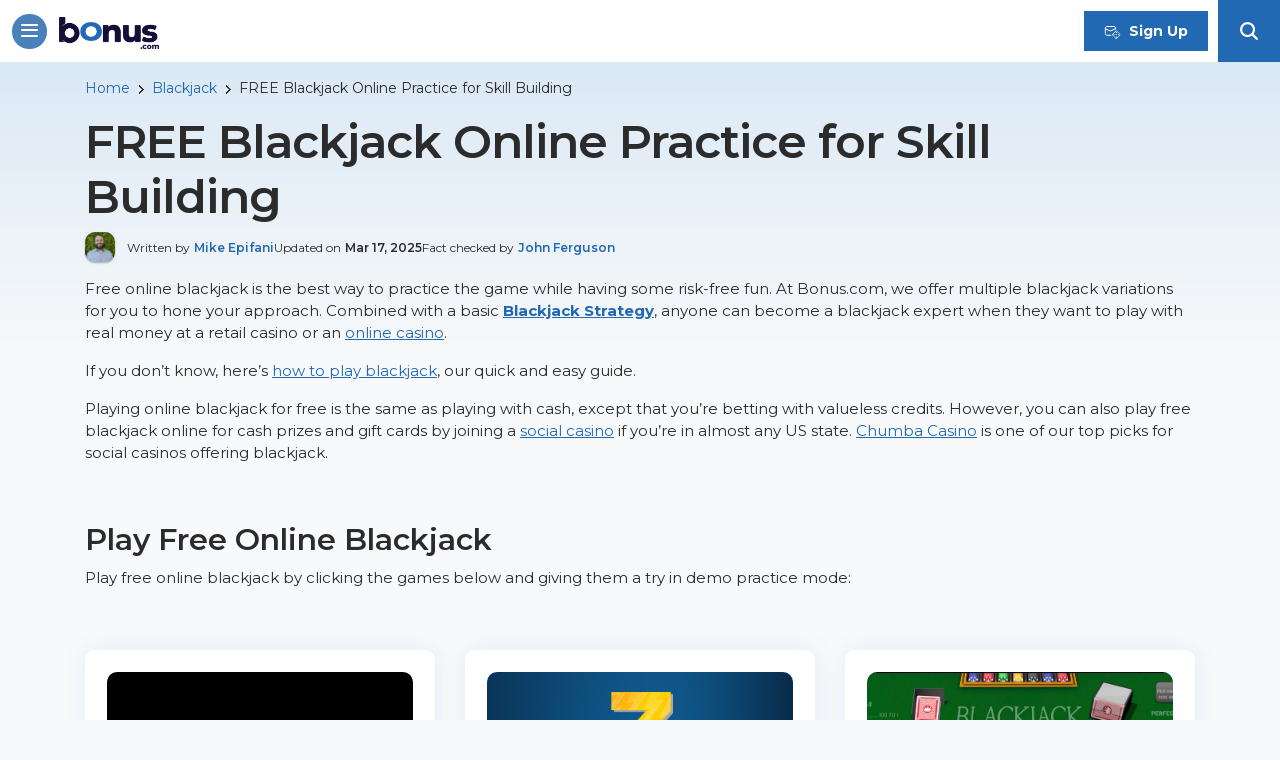

--- FILE ---
content_type: text/html; charset=UTF-8
request_url: https://www.bonus.com/blackjack/free/
body_size: 34536
content:
<!doctype html>
<html lang="en-US" data-nexus-user-geo="US-OH">

<head>
    <meta charset="UTF-8">
    <meta name="viewport" content="width=device-width, initial-scale=1, shrink-to-fit=no">
    <link rel="profile" href="https://gmpg.org/xfn/11">
    <link rel="preload" href="https://www.bonus.com/wp-content/themes/bonus/assets/fonts/JTUSjIg1_i6t8kCHKm459WlhyyTh89Y.woff2" as="font" type="font/woff2" crossorigin>
    <style>
        @font-face {
            font-family: 'Montserrat';
            font-style: normal;
            font-weight: 200;
            font-display: swap;
            src: url(https://www.bonus.com/wp-content/themes/bonus/assets/fonts/JTUSjIg1_i6t8kCHKm459WlhyyTh89Y.woff2) format('woff2');
            unicode-range: U+0000-00FF, U+0131, U+0152-0153, U+02BB-02BC, U+02C6, U+02DA, U+02DC, U+2000-206F, U+2074, U+20AC, U+2122, U+2191, U+2193, U+2212, U+2215, U+FEFF, U+FFFD;
        }

        @font-face {
            font-family: 'Montserrat';
            font-style: normal;
            font-weight: 300;
            font-display: swap;
            src: url(https://www.bonus.com/wp-content/themes/bonus/assets/fonts/JTUSjIg1_i6t8kCHKm459WlhyyTh89Y.woff2) format('woff2');
            unicode-range: U+0000-00FF, U+0131, U+0152-0153, U+02BB-02BC, U+02C6, U+02DA, U+02DC, U+2000-206F, U+2074, U+20AC, U+2122, U+2191, U+2193, U+2212, U+2215, U+FEFF, U+FFFD;
        }

        @font-face {
            font-family: 'Montserrat';
            font-style: normal;
            font-weight: 400;
            font-display: swap;
            src: url(https://www.bonus.com/wp-content/themes/bonus/assets/fonts/JTUSjIg1_i6t8kCHKm459WlhyyTh89Y.woff2) format('woff2');
            unicode-range: U+0000-00FF, U+0131, U+0152-0153, U+02BB-02BC, U+02C6, U+02DA, U+02DC, U+2000-206F, U+2074, U+20AC, U+2122, U+2191, U+2193, U+2212, U+2215, U+FEFF, U+FFFD;
        }

        @font-face {
            font-family: 'Montserrat';
            font-style: normal;
            font-weight: 500;
            font-display: swap;
            src: url(https://www.bonus.com/wp-content/themes/bonus/assets/fonts/JTUSjIg1_i6t8kCHKm459WlhyyTh89Y.woff2) format('woff2');
            unicode-range: U+0000-00FF, U+0131, U+0152-0153, U+02BB-02BC, U+02C6, U+02DA, U+02DC, U+2000-206F, U+2074, U+20AC, U+2122, U+2191, U+2193, U+2212, U+2215, U+FEFF, U+FFFD;
        }

        @font-face {
            font-family: 'Montserrat';
            font-style: normal;
            font-weight: 600;
            font-display: swap;
            src: url(https://www.bonus.com/wp-content/themes/bonus/assets/fonts/JTUSjIg1_i6t8kCHKm459WlhyyTh89Y.woff2) format('woff2');
            unicode-range: U+0000-00FF, U+0131, U+0152-0153, U+02BB-02BC, U+02C6, U+02DA, U+02DC, U+2000-206F, U+2074, U+20AC, U+2122, U+2191, U+2193, U+2212, U+2215, U+FEFF, U+FFFD;
        }

        @font-face {
            font-family: 'Montserrat';
            font-style: normal;
            font-weight: 700;
            font-display: swap;
            src: url(https://www.bonus.com/wp-content/themes/bonus/assets/fonts/JTUSjIg1_i6t8kCHKm459WlhyyTh89Y.woff2) format('woff2');
            unicode-range: U+0000-00FF, U+0131, U+0152-0153, U+02BB-02BC, U+02C6, U+02DA, U+02DC, U+2000-206F, U+2074, U+20AC, U+2122, U+2191, U+2193, U+2212, U+2215, U+FEFF, U+FFFD;
        }

        @font-face {
            font-family: 'Montserrat';
            font-style: normal;
            font-weight: 800;
            font-display: swap;
            src: url(https://www.bonus.com/wp-content/themes/bonus/assets/fonts/JTUSjIg1_i6t8kCHKm459WlhyyTh89Y.woff2) format('woff2');
            unicode-range: U+0000-00FF, U+0131, U+0152-0153, U+02BB-02BC, U+02C6, U+02DA, U+02DC, U+2000-206F, U+2074, U+20AC, U+2122, U+2191, U+2193, U+2212, U+2215, U+FEFF, U+FFFD;
        }

        @font-face {
            font-family: 'Montserrat';
            font-style: normal;
            font-weight: 900;
            font-display: swap;
            src: url(https://www.bonus.com/wp-content/themes/bonus/assets/fonts/JTUSjIg1_i6t8kCHKm459WlhyyTh89Y.woff2) format('woff2');
            unicode-range: U+0000-00FF, U+0131, U+0152-0153, U+02BB-02BC, U+02C6, U+02DA, U+02DC, U+2000-206F, U+2074, U+20AC, U+2122, U+2191, U+2193, U+2212, U+2215, U+FEFF, U+FFFD;
        }
    </style>
    <style type="text/css">.page-id-57008 .content-block.highlight h2 {
    text-align: left;
}</style>

<meta name='robots' content='index, follow, max-image-preview:large, max-snippet:-1, max-video-preview:-1' />
	<style>img:is([sizes="auto" i], [sizes^="auto," i]) { contain-intrinsic-size: 3000px 1500px }</style>
	<link rel="alternate" hreflang="en-US" href="https://www.bonus.com/blackjack/free/" />
<link rel="alternate" hreflang="x-default" href="https://www.bonus.com/blackjack/free/" />

            <script>
                window.dataLayer = window.dataLayer || [];
                window.dataLayer.push({
category: ``,
tags: `vertical:casino;page-type:evergreen,casino-game;`,
event: `Page Data`,
regionName: `OH`,
pageTemplate: ``,
cfRegion: `OH`,
cfCountry: `US`,
vertical: `casino`,
pageType: `evergreen,casino-game`
});
            </script><!-- Yield GTM push -->
<script>
// A set to track all unresolved yield promises
// based on https://kurtextrem.de/posts/improve-inp#exit-event-handlers-yieldunlessurgent
const pendingResolvers = new Set();
// Resolves all unresolved yield promises when visibility changes
function resolvePendingPromises() {
  document.removeEventListener('visibilitychange', resolvePendingPromises);
  for (const resolve of pendingResolvers) resolve();
  pendingResolvers.clear();
}

// uncomment next line to log yielding to a custom track:
window.yieldCounter = {};
function yieldToMain(options = {}) {
  let markName;
  options.mark = options.mark || 'void';

  if (window.yieldCounter) {
    // Start counting + mark the start of yielding when yieldCounter exists
    const eventName = (options.event[0]?.[1] || options.event[0]?.event || '');
    yieldCounter[options.mark] = yieldCounter[options.mark] || 0;
    markName = ['yieldToMain', options.mark, ++yieldCounter[options.mark], eventName].join('-');
    performance.mark(markName + '-start');
  }

  const setMarkMeasure = () => {
    if (!markName) {
        return;
    }
    performance.mark(markName + '-end');
    performance.measure(markName, {
      start: markName + '-start',
      end: markName + '-end',
      detail: {
        devtools: {
          dataType: "track-entry",
          track: "GTM",
          trackGroup: "Yielding",
          color: 'secondary-light'
        }
      }
    });
  };

  const promise = new Promise(resolve => {
    pendingResolvers.add(resolve);

    // If the page is visible, proceed with yielding
    if (document.visibilityState === 'visible') {
      document.addEventListener('visibilitychange', resolvePendingPromises);

      const schedulerPromise = 'scheduler' in window && 'yield' in scheduler
        ? scheduler.yield()
        : new Promise(resolve => setTimeout(resolve, 0));

      schedulerPromise.then(() => {
        pendingResolvers.delete(resolve);
        resolve();
      });
    } else {
      resolvePendingPromises(); // Resolve immediately if the document is hidden
    }
  });

  if (options.priority === 'user-blocking') {
    setMarkMeasure();  // Mark the end of the task for user-blocking
    return Promise.resolve();  // Return a resolved promise immediately
  }

  return promise.then(setMarkMeasure);
}

// Define the list of priority events using regular expressions
const gtmPriorityEventMatches = [/^add_to_cart$/];

function isPriorityEvent(e) {
  const eventName = (e[0]?.[1] || e[0]?.event || '');
  if (typeof eventName !== 'string' || !eventName.length) {
    return false;
  }

  // Check if the eventName matches any of the regular expressions in gtmPriorityEventMatches
  return gtmPriorityEventMatches.some(regex => regex.test(eventName));
}

function yieldDataLayerPush() {
  // Store the original dataLayer.push function as originalPush
  window.dataLayer.originalPush = window.dataLayer.push;

  // Override dataLayer.push
  window.dataLayer.push = function () {
    const e = [].slice.call(arguments, 0); // Convert arguments to an array

    // Insert yield logic to break up long-running operations or give priority to rendering
    yieldToMain({
      mark: 'dataLayer',
      priority: isPriorityEvent(e) ? 'user-blocking' : 'background',
      event: e
    }).then(() => {
      // Call the original dataLayer.push function with the arguments after yielding
      window.dataLayer.originalPush.apply(window.dataLayer, e);
    });
  };
}

var yieldObserver = new MutationObserver(() => {
  if (document.readyState === 'complete') {
    // Abort and disconnect as dataLayer should have been created by now
    return yieldObserver.disconnect();
  }
  if (window.dataLayer && dataLayer.push !== Array.prototype.push) {
    // Ensure dataLayer.push has been replaced by GTM
    yieldObserver.disconnect();
    yieldDataLayerPush();  // Hijack dataLayer.push
  }
});

yieldObserver.observe(document.documentElement, { childList: true, subtree: true });
</script>
<!-- GTM-MGLRKP8 -->
<script>(function(w,d,s,l,i){w[l]=w[l]||[];w[l].push({'gtm.start':
new Date().getTime(),event:'gtm.js'});var f=d.getElementsByTagName(s)[0],
j=d.createElement(s),dl=l!='dataLayer'?'&l='+l:'';j.async=true;j.src=
'https://www.googletagmanager.com/gtm.js?id='+i+dl;f.parentNode.insertBefore(j,f);
})(window,document,'script','dataLayer','GTM-MGLRKP8');</script>
<!-- CustomerIO -->
<script type="text/javascript">
  var _cio = _cio || [];
  (function() {
    var a,b,c;a=function(f){return function(){_cio.push([f].
    concat(Array.prototype.slice.call(arguments,0)))}};b=["load","identify",
    "sidentify","track","page"];for(c=0;c<b.length;c++){_cio[b[c]]=a(b[c])};
    var t = document.createElement('script'),
        s = document.getElementsByTagName('script')[0];
    t.async = true;
    t.id    = 'cio-tracker';
    t.setAttribute('data-site-id', 'd2d68dba1f736a2bc5ff');
    t.src = 'https://assets.customer.io/assets/track.js';
    s.parentNode.insertBefore(t, s);
  })();
</script>
<!-- Microsoft Clarity -->
 <script type="text/javascript">
    (function(c,l,a,r,i,t,y){
        c[a]=c[a]||function(){(c[a].q=c[a].q||[]).push(arguments)};
        t=l.createElement(r);t.async=1;t.src="https://www.clarity.ms/tag/"+i;
        y=l.getElementsByTagName(r)[0];y.parentNode.insertBefore(t,y);
    })(window, document, "clarity", "script", "ty8l5qht52");
</script>

	<!-- This site is optimized with the Yoast SEO Premium plugin v22.9 (Yoast SEO v24.0) - https://yoast.com/wordpress/plugins/seo/ -->
	<link media="all" href="https://www.bonus.com/wp-content/cache/autoptimize/css/autoptimize_3641badeb92695464f5107bfbb9165b7.css" rel="stylesheet"><title>Blackjack Online FREE - Practice &amp; Play Today</title>
	<meta name="description" content="Play free blackjack online. No download or signup required. Learn the game or practice strategy risk-free. Best free online blackjack demos." />
	<link rel="canonical" href="https://www.bonus.com/blackjack/free/" />
	<meta property="og:locale" content="en_US" />
	<meta property="og:type" content="article" />
	<meta property="og:title" content="Blackjack Online FREE - Practice &amp; Play Today" />
	<meta property="og:description" content="Play free blackjack online. No download or signup required. Learn the game or practice strategy risk-free. Best free online blackjack demos." />
	<meta property="og:url" content="https://www.bonus.com/blackjack/free/" />
	<meta property="og:site_name" content="Bonus.com" />
	<meta property="article:publisher" content="https://www.facebook.com/BonusUpdate" />
	<meta property="article:modified_time" content="2025-03-17T07:06:56+00:00" />
	<meta property="og:image" content="https://www.bonus.com/wp-content/uploads/2021/04/Depositphotos_183536550_s-2019.jpg" />
	<meta property="og:image:width" content="1000" />
	<meta property="og:image:height" content="667" />
	<meta property="og:image:type" content="image/jpeg" />
	<meta name="twitter:card" content="summary_large_image" />
	<meta name="twitter:site" content="@BonusUpdate" />
	<meta name="twitter:label1" content="Est. reading time" />
	<meta name="twitter:data1" content="1 minute" />
	<script type="application/ld+json" class="yoast-schema-graph">{"@context":"https://schema.org","@graph":[{"@type":"WebPage","@id":"https://www.bonus.com/blackjack/free/","url":"https://www.bonus.com/blackjack/free/","name":"Blackjack Online FREE - Practice & Play Today","isPartOf":{"@id":"https://www.bonus.com/#website"},"primaryImageOfPage":{"@id":"https://www.bonus.com/blackjack/free/#primaryimage"},"image":{"@id":"https://www.bonus.com/blackjack/free/#primaryimage"},"thumbnailUrl":"https://www.bonus.com/wp-content/uploads/2021/04/Depositphotos_183536550_s-2019.jpg","datePublished":"2023-01-20T20:53:01+00:00","dateModified":"2025-03-17T07:06:56+00:00","description":"Play free blackjack online. No download or signup required. Learn the game or practice strategy risk-free. Best free online blackjack demos.","breadcrumb":{"@id":"https://www.bonus.com/blackjack/free/#breadcrumb"},"inLanguage":"en-US","potentialAction":[{"@type":"ReadAction","target":["https://www.bonus.com/blackjack/free/"]}]},{"@type":"ImageObject","inLanguage":"en-US","@id":"https://www.bonus.com/blackjack/free/#primaryimage","url":"https://www.bonus.com/wp-content/uploads/2021/04/Depositphotos_183536550_s-2019.jpg","contentUrl":"https://www.bonus.com/wp-content/uploads/2021/04/Depositphotos_183536550_s-2019.jpg","width":1000,"height":667,"caption":"Casino, gambling, poker, people and entertainment concept - close up of holdem dealer with playing cards and chips on green table"},{"@type":"BreadcrumbList","@id":"https://www.bonus.com/blackjack/free/#breadcrumb","itemListElement":[{"@type":"ListItem","position":1,"name":"Home","item":"https://www.bonus.com/"},{"@type":"ListItem","position":2,"name":"Blackjack","item":"https://www.bonus.com/blackjack/"},{"@type":"ListItem","position":3,"name":"FREE Blackjack Online Practice for Skill Building"}]},{"@type":"WebSite","@id":"https://www.bonus.com/#website","url":"https://www.bonus.com/","name":"Bonus.com","description":"","publisher":{"@id":"https://www.bonus.com/#organization"},"potentialAction":[{"@type":"SearchAction","target":{"@type":"EntryPoint","urlTemplate":"https://www.bonus.com/?s={search_term_string}"},"query-input":{"@type":"PropertyValueSpecification","valueRequired":true,"valueName":"search_term_string"}}],"inLanguage":"en-US"},{"@type":"Organization","@id":"https://www.bonus.com/#organization","name":"Bonus.com","url":"https://www.bonus.com/","logo":{"@type":"ImageObject","inLanguage":"en-US","@id":"https://www.bonus.com/#/schema/logo/image/","url":"https://www.bonus.com/wp-content/uploads/2023/05/bonus21.png","contentUrl":"https://www.bonus.com/wp-content/uploads/2023/05/bonus21.png","width":360,"height":113,"caption":"Bonus.com"},"image":{"@id":"https://www.bonus.com/#/schema/logo/image/"},"sameAs":["https://www.facebook.com/BonusUpdate","https://x.com/BonusUpdate","https://www.linkedin.com/company/bonus-com/"]}]}</script>
	<!-- / Yoast SEO Premium plugin. -->


<script>
window.rumv = window.rumv || function() { (window.rumv.q = window.rumv.q || []).push(arguments) };
(function(rum, vi,si,on) {
                var s = JSON.parse( sessionStorage.getItem('rumv') || '{"pageviews":0}' ); s.pageviews++;
                if ( s.urls && s.regex && ( s.page = eval('('+s.regex+')')( s.urls, vi.location.pathname ) ) && !s.page.type ) {
                                                return sessionStorage.setItem('rumv', JSON.stringify( s ) );
                                }
               
                vi.rumv.storage = s;
                var head = si.querySelector('head'), js = si.createElement('script');
                js.src = 'https://d5yoctgpv4cpx.cloudfront.net/'+rum+'/v4-'+vi.location.hostname+'.js';
                head.appendChild(js);
})( 'RUM-3B5A39368B', window, document, 'bonus.com' );
</script><style id='safe-svg-svg-icon-style-inline-css' type='text/css'>
.safe-svg-cover{text-align:center}.safe-svg-cover .safe-svg-inside{display:inline-block;max-width:100%}.safe-svg-cover svg{height:100%;max-height:100%;max-width:100%;width:100%}

</style>
<style id='global-styles-inline-css' type='text/css'>
:root{--wp--preset--aspect-ratio--square: 1;--wp--preset--aspect-ratio--4-3: 4/3;--wp--preset--aspect-ratio--3-4: 3/4;--wp--preset--aspect-ratio--3-2: 3/2;--wp--preset--aspect-ratio--2-3: 2/3;--wp--preset--aspect-ratio--16-9: 16/9;--wp--preset--aspect-ratio--9-16: 9/16;--wp--preset--color--black: #000000;--wp--preset--color--cyan-bluish-gray: #abb8c3;--wp--preset--color--white: #ffffff;--wp--preset--color--pale-pink: #f78da7;--wp--preset--color--vivid-red: #cf2e2e;--wp--preset--color--luminous-vivid-orange: #ff6900;--wp--preset--color--luminous-vivid-amber: #fcb900;--wp--preset--color--light-green-cyan: #7bdcb5;--wp--preset--color--vivid-green-cyan: #00d084;--wp--preset--color--pale-cyan-blue: #8ed1fc;--wp--preset--color--vivid-cyan-blue: #0693e3;--wp--preset--color--vivid-purple: #9b51e0;--wp--preset--gradient--vivid-cyan-blue-to-vivid-purple: linear-gradient(135deg,rgba(6,147,227,1) 0%,rgb(155,81,224) 100%);--wp--preset--gradient--light-green-cyan-to-vivid-green-cyan: linear-gradient(135deg,rgb(122,220,180) 0%,rgb(0,208,130) 100%);--wp--preset--gradient--luminous-vivid-amber-to-luminous-vivid-orange: linear-gradient(135deg,rgba(252,185,0,1) 0%,rgba(255,105,0,1) 100%);--wp--preset--gradient--luminous-vivid-orange-to-vivid-red: linear-gradient(135deg,rgba(255,105,0,1) 0%,rgb(207,46,46) 100%);--wp--preset--gradient--very-light-gray-to-cyan-bluish-gray: linear-gradient(135deg,rgb(238,238,238) 0%,rgb(169,184,195) 100%);--wp--preset--gradient--cool-to-warm-spectrum: linear-gradient(135deg,rgb(74,234,220) 0%,rgb(151,120,209) 20%,rgb(207,42,186) 40%,rgb(238,44,130) 60%,rgb(251,105,98) 80%,rgb(254,248,76) 100%);--wp--preset--gradient--blush-light-purple: linear-gradient(135deg,rgb(255,206,236) 0%,rgb(152,150,240) 100%);--wp--preset--gradient--blush-bordeaux: linear-gradient(135deg,rgb(254,205,165) 0%,rgb(254,45,45) 50%,rgb(107,0,62) 100%);--wp--preset--gradient--luminous-dusk: linear-gradient(135deg,rgb(255,203,112) 0%,rgb(199,81,192) 50%,rgb(65,88,208) 100%);--wp--preset--gradient--pale-ocean: linear-gradient(135deg,rgb(255,245,203) 0%,rgb(182,227,212) 50%,rgb(51,167,181) 100%);--wp--preset--gradient--electric-grass: linear-gradient(135deg,rgb(202,248,128) 0%,rgb(113,206,126) 100%);--wp--preset--gradient--midnight: linear-gradient(135deg,rgb(2,3,129) 0%,rgb(40,116,252) 100%);--wp--preset--font-size--small: 13px;--wp--preset--font-size--medium: 20px;--wp--preset--font-size--large: 36px;--wp--preset--font-size--x-large: 42px;--wp--preset--spacing--20: 0.44rem;--wp--preset--spacing--30: 0.67rem;--wp--preset--spacing--40: 1rem;--wp--preset--spacing--50: 1.5rem;--wp--preset--spacing--60: 2.25rem;--wp--preset--spacing--70: 3.38rem;--wp--preset--spacing--80: 5.06rem;--wp--preset--shadow--natural: 6px 6px 9px rgba(0, 0, 0, 0.2);--wp--preset--shadow--deep: 12px 12px 50px rgba(0, 0, 0, 0.4);--wp--preset--shadow--sharp: 6px 6px 0px rgba(0, 0, 0, 0.2);--wp--preset--shadow--outlined: 6px 6px 0px -3px rgba(255, 255, 255, 1), 6px 6px rgba(0, 0, 0, 1);--wp--preset--shadow--crisp: 6px 6px 0px rgba(0, 0, 0, 1);}:where(.is-layout-flex){gap: 0.5em;}:where(.is-layout-grid){gap: 0.5em;}body .is-layout-flex{display: flex;}.is-layout-flex{flex-wrap: wrap;align-items: center;}.is-layout-flex > :is(*, div){margin: 0;}body .is-layout-grid{display: grid;}.is-layout-grid > :is(*, div){margin: 0;}:where(.wp-block-columns.is-layout-flex){gap: 2em;}:where(.wp-block-columns.is-layout-grid){gap: 2em;}:where(.wp-block-post-template.is-layout-flex){gap: 1.25em;}:where(.wp-block-post-template.is-layout-grid){gap: 1.25em;}.has-black-color{color: var(--wp--preset--color--black) !important;}.has-cyan-bluish-gray-color{color: var(--wp--preset--color--cyan-bluish-gray) !important;}.has-white-color{color: var(--wp--preset--color--white) !important;}.has-pale-pink-color{color: var(--wp--preset--color--pale-pink) !important;}.has-vivid-red-color{color: var(--wp--preset--color--vivid-red) !important;}.has-luminous-vivid-orange-color{color: var(--wp--preset--color--luminous-vivid-orange) !important;}.has-luminous-vivid-amber-color{color: var(--wp--preset--color--luminous-vivid-amber) !important;}.has-light-green-cyan-color{color: var(--wp--preset--color--light-green-cyan) !important;}.has-vivid-green-cyan-color{color: var(--wp--preset--color--vivid-green-cyan) !important;}.has-pale-cyan-blue-color{color: var(--wp--preset--color--pale-cyan-blue) !important;}.has-vivid-cyan-blue-color{color: var(--wp--preset--color--vivid-cyan-blue) !important;}.has-vivid-purple-color{color: var(--wp--preset--color--vivid-purple) !important;}.has-black-background-color{background-color: var(--wp--preset--color--black) !important;}.has-cyan-bluish-gray-background-color{background-color: var(--wp--preset--color--cyan-bluish-gray) !important;}.has-white-background-color{background-color: var(--wp--preset--color--white) !important;}.has-pale-pink-background-color{background-color: var(--wp--preset--color--pale-pink) !important;}.has-vivid-red-background-color{background-color: var(--wp--preset--color--vivid-red) !important;}.has-luminous-vivid-orange-background-color{background-color: var(--wp--preset--color--luminous-vivid-orange) !important;}.has-luminous-vivid-amber-background-color{background-color: var(--wp--preset--color--luminous-vivid-amber) !important;}.has-light-green-cyan-background-color{background-color: var(--wp--preset--color--light-green-cyan) !important;}.has-vivid-green-cyan-background-color{background-color: var(--wp--preset--color--vivid-green-cyan) !important;}.has-pale-cyan-blue-background-color{background-color: var(--wp--preset--color--pale-cyan-blue) !important;}.has-vivid-cyan-blue-background-color{background-color: var(--wp--preset--color--vivid-cyan-blue) !important;}.has-vivid-purple-background-color{background-color: var(--wp--preset--color--vivid-purple) !important;}.has-black-border-color{border-color: var(--wp--preset--color--black) !important;}.has-cyan-bluish-gray-border-color{border-color: var(--wp--preset--color--cyan-bluish-gray) !important;}.has-white-border-color{border-color: var(--wp--preset--color--white) !important;}.has-pale-pink-border-color{border-color: var(--wp--preset--color--pale-pink) !important;}.has-vivid-red-border-color{border-color: var(--wp--preset--color--vivid-red) !important;}.has-luminous-vivid-orange-border-color{border-color: var(--wp--preset--color--luminous-vivid-orange) !important;}.has-luminous-vivid-amber-border-color{border-color: var(--wp--preset--color--luminous-vivid-amber) !important;}.has-light-green-cyan-border-color{border-color: var(--wp--preset--color--light-green-cyan) !important;}.has-vivid-green-cyan-border-color{border-color: var(--wp--preset--color--vivid-green-cyan) !important;}.has-pale-cyan-blue-border-color{border-color: var(--wp--preset--color--pale-cyan-blue) !important;}.has-vivid-cyan-blue-border-color{border-color: var(--wp--preset--color--vivid-cyan-blue) !important;}.has-vivid-purple-border-color{border-color: var(--wp--preset--color--vivid-purple) !important;}.has-vivid-cyan-blue-to-vivid-purple-gradient-background{background: var(--wp--preset--gradient--vivid-cyan-blue-to-vivid-purple) !important;}.has-light-green-cyan-to-vivid-green-cyan-gradient-background{background: var(--wp--preset--gradient--light-green-cyan-to-vivid-green-cyan) !important;}.has-luminous-vivid-amber-to-luminous-vivid-orange-gradient-background{background: var(--wp--preset--gradient--luminous-vivid-amber-to-luminous-vivid-orange) !important;}.has-luminous-vivid-orange-to-vivid-red-gradient-background{background: var(--wp--preset--gradient--luminous-vivid-orange-to-vivid-red) !important;}.has-very-light-gray-to-cyan-bluish-gray-gradient-background{background: var(--wp--preset--gradient--very-light-gray-to-cyan-bluish-gray) !important;}.has-cool-to-warm-spectrum-gradient-background{background: var(--wp--preset--gradient--cool-to-warm-spectrum) !important;}.has-blush-light-purple-gradient-background{background: var(--wp--preset--gradient--blush-light-purple) !important;}.has-blush-bordeaux-gradient-background{background: var(--wp--preset--gradient--blush-bordeaux) !important;}.has-luminous-dusk-gradient-background{background: var(--wp--preset--gradient--luminous-dusk) !important;}.has-pale-ocean-gradient-background{background: var(--wp--preset--gradient--pale-ocean) !important;}.has-electric-grass-gradient-background{background: var(--wp--preset--gradient--electric-grass) !important;}.has-midnight-gradient-background{background: var(--wp--preset--gradient--midnight) !important;}.has-small-font-size{font-size: var(--wp--preset--font-size--small) !important;}.has-medium-font-size{font-size: var(--wp--preset--font-size--medium) !important;}.has-large-font-size{font-size: var(--wp--preset--font-size--large) !important;}.has-x-large-font-size{font-size: var(--wp--preset--font-size--x-large) !important;}
:where(.wp-block-post-template.is-layout-flex){gap: 1.25em;}:where(.wp-block-post-template.is-layout-grid){gap: 1.25em;}
:where(.wp-block-columns.is-layout-flex){gap: 2em;}:where(.wp-block-columns.is-layout-grid){gap: 2em;}
:root :where(.wp-block-pullquote){font-size: 1.5em;line-height: 1.6;}
</style>


<style id='wpml-legacy-horizontal-list-0-inline-css' type='text/css'>
.wpml-ls-statics-footer{background-color:#0e304f;}.wpml-ls-statics-footer a, .wpml-ls-statics-footer .wpml-ls-sub-menu a, .wpml-ls-statics-footer .wpml-ls-sub-menu a:link, .wpml-ls-statics-footer li:not(.wpml-ls-current-language) .wpml-ls-link, .wpml-ls-statics-footer li:not(.wpml-ls-current-language) .wpml-ls-link:link {color:#ffffff;background-color:#0e304f;}.wpml-ls-statics-footer .wpml-ls-sub-menu a:hover,.wpml-ls-statics-footer .wpml-ls-sub-menu a:focus, .wpml-ls-statics-footer .wpml-ls-sub-menu a:link:hover, .wpml-ls-statics-footer .wpml-ls-sub-menu a:link:focus {color:#000000;background-color:#eeeeee;}.wpml-ls-statics-footer .wpml-ls-current-language > a {color:#007bff;background-color:#143a5d;}.wpml-ls-statics-footer .wpml-ls-current-language:hover>a, .wpml-ls-statics-footer .wpml-ls-current-language>a:focus {color:#000000;background-color:#eeeeee;}
</style>



<script type="text/javascript" id="wpml-cookie-js-extra">
/* <![CDATA[ */
var wpml_cookies = {"wp-wpml_current_language":{"value":"en","expires":1,"path":"\/"}};
var wpml_cookies = {"wp-wpml_current_language":{"value":"en","expires":1,"path":"\/"}};
/* ]]> */
</script>
<script type="text/javascript" src="https://www.bonus.com/wp-content/plugins/sitepress-multilingual-cms/res/js/cookies/language-cookie.js?ver=476000" id="wpml-cookie-js" defer="defer" data-wp-strategy="defer"></script>
<script type="text/javascript" src="https://www.bonus.com/wp-includes/js/jquery/jquery.min.js?ver=3.7.1" id="jquery-core-js"></script>
<script type="text/javascript" defer src="https://nexus.linkengine.io/script.js?pid=httpswwwbonuscom&amp;ver=6.8.2" id="nexus-script-js"></script>
<meta name="generator" content="WPML ver:4.7.6 stt:1,69,2;" />
<meta name="nexus_pid" content="httpswwwbonuscom">
<link rel="icon" href="https://www.bonus.com/wp-content/uploads/2020/06/bonus-b-avatar-64x64.png" sizes="32x32" />
<link rel="icon" href="https://www.bonus.com/wp-content/uploads/2020/06/bonus-b-avatar-300x300.png" sizes="192x192" />
<link rel="apple-touch-icon" href="https://www.bonus.com/wp-content/uploads/2020/06/bonus-b-avatar-300x300.png" />
<meta name="msapplication-TileImage" content="https://www.bonus.com/wp-content/uploads/2020/06/bonus-b-avatar-300x300.png" />
		<style type="text/css" id="wp-custom-css">
			.page-template-page-template-review-blocks .review-hero-block:before {
    background-color: #396891 !important;
    background-image: url(/wp-content/uploads/2020/06/abs-bg.png) !important;
}

.wpml-ls-legacy-list-horizontal.wpml-ls-statics-footer{
	margin-bottom: 0px !important;
}

/* J start */

/* J end */
		</style>
		<style type="text/css">.widget .stock_quote{margin:0;padding:0}.stock_quote.sqitem.error{font-weight:bold}.stock_quote.sqitem.minus::before,.stock_quote.sqitem.plus::before{display:inline-block;margin-right:2px;content:"";width:10px;height:14px;background:url([data-uri]) no-repeat}.stock_quote.sqitem.minus::before{background-position:-10px 4px}.stock_quote.sqitem.plus::before{background-position:0 4px}.stock_quote.sqitem.zero,.stock_quote.sqitem.zero:hover{color:#454545}.stock_quote.sqitem.minus,.stock_quote.sqitem.minus:hover{color:#D8442F}.stock_quote.sqitem.plus,.stock_quote.sqitem.plus:hover{color:#009D59}</style><meta name="nexus_ssr" content="true"></head>

<body class="wp-singular page-template page-template-page-templates page-template-page-template-custom-blocks page-template-page-templatespage-template-custom-blocks-php page page-id-33718 page-child parent-pageid-7976 wp-theme-bonus" id="top">

    
            <header class="site-header">

            <div class="bonus-mega-menu mega-menu"><ul id="menu-top-menu-firebird" class="bonus-mega-menu-list mega-menu-list"><li id="menu-item-102571" class="menu-item menu-item-type-custom menu-item-object-custom menu-item-has-children menu-item-102571 bonus-mega-menu-item"><a href="https://www.bonus.com/sweepstakes-casinos/promo-codes/">Sweeps Promo Codes</a>
<ul class="sub-menu">
	<li id="menu-item-125747" class="menu-item menu-item-type-post_type menu-item-object-page menu-item-125747 bonus-mega-menu-item"><a href="https://www.bonus.com/sweepstakes-casinos/lonestar/">LoneStar Casino</a></li>
	<li id="menu-item-102584" class="menu-item menu-item-type-custom menu-item-object-custom menu-item-102584 bonus-mega-menu-item"><a href="https://www.bonus.com/sweepstakes-casinos/mcluck/">McLuck</a></li>
	<li id="menu-item-102574" class="menu-item menu-item-type-custom menu-item-object-custom menu-item-102574 bonus-mega-menu-item"><a href="https://www.bonus.com/sweepstakes-casinos/wow-vegas/">WOW Vegas</a></li>
	<li id="menu-item-107261" class="menu-item menu-item-type-post_type menu-item-object-page menu-item-107261 bonus-mega-menu-item"><a href="https://www.bonus.com/sweepstakes-casinos/mega-bonanza/">Mega Bonanza</a></li>
	<li id="menu-item-102582" class="menu-item menu-item-type-custom menu-item-object-custom menu-item-102582 bonus-mega-menu-item"><a href="https://www.bonus.com/sweepstakes-casinos/crown-coins/">CrownCoins</a></li>
	<li id="menu-item-129165" class="menu-item menu-item-type-post_type menu-item-object-page menu-item-129165 bonus-mega-menu-item"><a href="https://www.bonus.com/sweepstakes-casinos/hello-millions/">Hello Millions</a></li>
	<li id="menu-item-125748" class="menu-item menu-item-type-post_type menu-item-object-page menu-item-125748 bonus-mega-menu-item"><a href="https://www.bonus.com/sweepstakes-casinos/jackpota/">Jackpota Casino</a></li>
	<li id="menu-item-109769" class="menu-item menu-item-type-post_type menu-item-object-page menu-item-109769 bonus-mega-menu-item"><a href="https://www.bonus.com/sweepstakes-casinos/casino-click/">Casino.Click Casino</a></li>
	<li id="menu-item-102578" class="menu-item menu-item-type-custom menu-item-object-custom menu-item-102578 bonus-mega-menu-item"><a href="https://www.bonus.com/sweepstakes-casinos/pulsz/">Pulsz</a></li>
	<li id="menu-item-126990" class="menu-item menu-item-type-post_type menu-item-object-page menu-item-126990 bonus-mega-menu-item"><a href="https://www.bonus.com/sweepstakes-casinos/realprize/">RealPrize Casino</a></li>
	<li id="menu-item-125749" class="menu-item menu-item-type-post_type menu-item-object-page menu-item-125749 bonus-mega-menu-item"><a href="https://www.bonus.com/sweepstakes-casinos/spree-casino/">Spree Casino</a></li>
	<li id="menu-item-131940" class="menu-item menu-item-type-post_type menu-item-object-page menu-item-131940 bonus-mega-menu-item"><a href="https://www.bonus.com/sweepstakes-casinos/rolla/">Rolla Casino</a></li>
	<li id="menu-item-131941" class="menu-item menu-item-type-post_type menu-item-object-page menu-item-131941 bonus-mega-menu-item"><a href="https://www.bonus.com/sweepstakes-casinos/playfame/">PlayFame Casino</a></li>
	<li id="menu-item-133435" class="menu-item menu-item-type-post_type menu-item-object-page menu-item-133435 bonus-mega-menu-item"><a href="https://www.bonus.com/sweepstakes-casinos/baba-casino/">Baba Casino</a></li>
	<li id="menu-item-132860" class="menu-item menu-item-type-post_type menu-item-object-page menu-item-132860 bonus-mega-menu-item"><a href="https://www.bonus.com/sweepstakes-casinos/sweepnext/">SweepNext Casino</a></li>
	<li id="menu-item-102583" class="menu-item menu-item-type-custom menu-item-object-custom menu-item-102583 bonus-mega-menu-item"><a href="https://www.bonus.com/sweepstakes-casinos/high-5/">High 5 Casino</a></li>
	<li id="menu-item-131942" class="menu-item menu-item-type-post_type menu-item-object-page menu-item-131942 bonus-mega-menu-item"><a href="https://www.bonus.com/sweepstakes-casinos/sixty6/">Sixty6 Casino</a></li>
	<li id="menu-item-109773" class="menu-item menu-item-type-post_type menu-item-object-page menu-item-109773 bonus-mega-menu-item"><a href="https://www.bonus.com/sweepstakes-casinos/funrize/">Funrize Casino</a></li>
</ul>
</li>
<li id="menu-item-102738" class="menu-item menu-item-type-custom menu-item-object-custom menu-item-has-children menu-item-102738 bonus-mega-menu-item-custom-link-submenu bonus-mega-menu-item"><a href="#">Sweepstakes</a>
<ul class="sub-menu">
	<li id="menu-item-102587" class="menu-item menu-item-type-custom menu-item-object-custom menu-item-102587 bonus-mega-menu-item"><a href="https://www.bonus.com/sweepstakes-casinos/">Sweepstakes Casinos</a></li>
	<li id="menu-item-102591" class="menu-item menu-item-type-custom menu-item-object-custom menu-item-102591 bonus-mega-menu-item"><a href="https://www.bonus.com/sweepstakes-casinos/new/">New Sweepstakes</a></li>
	<li id="menu-item-102588" class="menu-item menu-item-type-custom menu-item-object-custom menu-item-102588 bonus-mega-menu-item"><a href="https://www.bonus.com/social-casinos/">Social Casinos</a></li>
	<li id="menu-item-102589" class="menu-item menu-item-type-custom menu-item-object-custom menu-item-102589 bonus-mega-menu-item"><a href="https://www.bonus.com/sweepstakes-casinos/no-deposit/">Sweepstakes No Deposit</a></li>
	<li id="menu-item-132092" class="menu-item menu-item-type-post_type menu-item-object-page menu-item-132092 bonus-mega-menu-item"><a href="https://www.bonus.com/sweepstakes-casinos/how-we-rank/">How We Rate Sweeps Casinos</a></li>
</ul>
</li>
<li id="menu-item-102592" class="menu-item menu-item-type-custom menu-item-object-custom menu-item-has-children menu-item-102592 bonus-mega-menu-item"><a href="https://www.bonus.com/online-casinos/promo-code/">Online Casino Promo Codes</a>
<ul class="sub-menu">
	<li id="menu-item-102628" class="menu-item menu-item-type-custom menu-item-object-custom menu-item-102628 bonus-mega-menu-item"><a href="https://www.bonus.com/online-casinos/promo-code/betmgm/">BetMGM Casino</a></li>
	<li id="menu-item-102745" class="menu-item menu-item-type-custom menu-item-object-custom menu-item-102745 bonus-mega-menu-item"><a href="https://www.bonus.com/online-casinos/promo-code/fanduel/">FanDuel Casino</a></li>
	<li id="menu-item-102644" class="menu-item menu-item-type-custom menu-item-object-custom menu-item-102644 bonus-mega-menu-item"><a href="https://www.bonus.com/online-casinos/promo-code/draftkings/">DraftKings Casino</a></li>
	<li id="menu-item-102646" class="menu-item menu-item-type-custom menu-item-object-custom menu-item-102646 bonus-mega-menu-item"><a href="https://www.bonus.com/online-casinos/promo-code/golden-nugget/">Golden Nugget Casino</a></li>
	<li id="menu-item-102648" class="menu-item menu-item-type-custom menu-item-object-custom menu-item-102648 bonus-mega-menu-item"><a href="https://www.bonus.com/online-casinos/promo-code/caesars/">Caesars Casino</a></li>
	<li id="menu-item-102746" class="menu-item menu-item-type-custom menu-item-object-custom menu-item-102746 bonus-mega-menu-item"><a href="https://www.bonus.com/online-casinos/promo-code/bally-casino/">Bally Casino</a></li>
	<li id="menu-item-102643" class="menu-item menu-item-type-custom menu-item-object-custom menu-item-102643 bonus-mega-menu-item"><a href="https://www.bonus.com/online-casinos/promo-code/fanatics/">Fanatics Casino</a></li>
	<li id="menu-item-102749" class="menu-item menu-item-type-custom menu-item-object-custom menu-item-102749 bonus-mega-menu-item"><a href="https://www.bonus.com/online-casinos/promo-code/borgata/">Borgata Casino</a></li>
	<li id="menu-item-102647" class="menu-item menu-item-type-custom menu-item-object-custom menu-item-102647 bonus-mega-menu-item"><a href="https://www.bonus.com/online-casinos/promo-code/hard-rock/">Hard Rock Casino</a></li>
	<li id="menu-item-102599" class="menu-item menu-item-type-custom menu-item-object-custom menu-item-home menu-item-has-children menu-item-102599 bonus-mega-menu-item"><a href="https://www.bonus.com/#">States</a>
	<ul class="sub-menu">
		<li id="menu-item-102598" class="menu-item menu-item-type-custom menu-item-object-custom menu-item-102598 bonus-mega-menu-item"><a href="https://www.bonus.com/online-casinos/pa/bonus/">PA Casino Bonus</a></li>
		<li id="menu-item-102596" class="menu-item menu-item-type-custom menu-item-object-custom menu-item-102596 bonus-mega-menu-item"><a href="https://www.bonus.com/online-casinos/nj/bonus/">NJ Casino Bonus</a></li>
		<li id="menu-item-102605" class="menu-item menu-item-type-custom menu-item-object-custom menu-item-102605 bonus-mega-menu-item"><a href="https://www.bonus.com/online-casinos/michigan/bonus/">Michigan Casino Bonus</a></li>
		<li id="menu-item-102611" class="menu-item menu-item-type-custom menu-item-object-custom menu-item-102611 bonus-mega-menu-item"><a href="https://www.bonus.com/online-casinos/west-virginia/bonus/">WV Casino Bonus</a></li>
	</ul>
</li>
</ul>
</li>
<li id="menu-item-102731" class="menu-item menu-item-type-custom menu-item-object-custom menu-item-has-children menu-item-102731 bonus-mega-menu-item-custom-link-submenu bonus-mega-menu-item"><a href="#">Online Casinos</a>
<ul class="sub-menu">
	<li id="menu-item-102613" class="menu-item menu-item-type-custom menu-item-object-custom menu-item-102613 bonus-mega-menu-item"><a href="https://www.bonus.com/online-casinos/">Online Casino Real Money</a></li>
	<li id="menu-item-106104" class="menu-item menu-item-type-post_type menu-item-object-page menu-item-has-children menu-item-106104 bonus-mega-menu-item"><a href="https://www.bonus.com/online-casinos/reviews/">Reviews</a>
	<ul class="sub-menu">
		<li id="menu-item-106110" class="menu-item menu-item-type-post_type menu-item-object-page menu-item-106110 bonus-mega-menu-item"><a href="https://www.bonus.com/online-casinos/reviews/betmgm/">BetMGM Casino</a></li>
		<li id="menu-item-106109" class="menu-item menu-item-type-post_type menu-item-object-page menu-item-106109 bonus-mega-menu-item"><a href="https://www.bonus.com/online-casinos/reviews/caesars-casino/">Caesars Palace Casino</a></li>
		<li id="menu-item-106106" class="menu-item menu-item-type-post_type menu-item-object-page menu-item-106106 bonus-mega-menu-item"><a href="https://www.bonus.com/online-casinos/reviews/draftkings/">DraftKings Casino</a></li>
		<li id="menu-item-106105" class="menu-item menu-item-type-post_type menu-item-object-page menu-item-106105 bonus-mega-menu-item"><a href="https://www.bonus.com/online-casinos/reviews/fanduel/">FanDuel Casino</a></li>
		<li id="menu-item-106107" class="menu-item menu-item-type-post_type menu-item-object-page menu-item-106107 bonus-mega-menu-item"><a href="https://www.bonus.com/online-casinos/reviews/golden-nugget/">Golden Nugget Casino</a></li>
		<li id="menu-item-106108" class="menu-item menu-item-type-post_type menu-item-object-page menu-item-106108 bonus-mega-menu-item"><a href="https://www.bonus.com/online-casinos/reviews/hard-rock/">Hard Rock Casino</a></li>
		<li id="menu-item-107012" class="menu-item menu-item-type-post_type menu-item-object-page menu-item-107012 bonus-mega-menu-item"><a href="https://www.bonus.com/online-casinos/reviews/horseshoe/">Horseshoe Online Casino</a></li>
		<li id="menu-item-107013" class="menu-item menu-item-type-post_type menu-item-object-page menu-item-107013 bonus-mega-menu-item"><a href="https://www.bonus.com/online-casinos/reviews/jackpot-city/">Jackpot City Online Casino</a></li>
		<li id="menu-item-107014" class="menu-item menu-item-type-post_type menu-item-object-page menu-item-107014 bonus-mega-menu-item"><a href="https://www.bonus.com/online-casinos/reviews/monopoly/">MONOPOLY Online Casino</a></li>
		<li id="menu-item-107011" class="menu-item menu-item-type-post_type menu-item-object-page menu-item-107011 bonus-mega-menu-item"><a href="https://www.bonus.com/online-casinos/reviews/wheel-of-fortune/">Wheel of Fortune Casino</a></li>
	</ul>
</li>
	<li id="menu-item-102595" class="menu-item menu-item-type-custom menu-item-object-custom menu-item-102595 bonus-mega-menu-item"><a href="https://www.bonus.com/online-casinos/new-casinos/">New Casino Sites</a></li>
	<li id="menu-item-102677" class="menu-item menu-item-type-custom menu-item-object-custom menu-item-102677 bonus-mega-menu-item"><a href="https://www.bonus.com/online-casinos/live-dealer/">Live Dealer Casinos</a></li>
	<li id="menu-item-102658" class="menu-item menu-item-type-custom menu-item-object-custom menu-item-102658 bonus-mega-menu-item"><a href="https://www.bonus.com/slots/free-spins/">Free spins</a></li>
	<li id="menu-item-102616" class="menu-item menu-item-type-custom menu-item-object-custom menu-item-102616 bonus-mega-menu-item"><a href="https://www.bonus.com/online-casinos/promo-code/no-deposit/">No Deposit Bonus</a></li>
	<li id="menu-item-102622" class="menu-item menu-item-type-custom menu-item-object-custom menu-item-has-children menu-item-102622 bonus-mega-menu-item-custom-link-submenu bonus-mega-menu-item"><a href="#">States</a>
	<ul class="sub-menu">
		<li id="menu-item-102620" class="menu-item menu-item-type-custom menu-item-object-custom menu-item-102620 bonus-mega-menu-item"><a href="https://www.bonus.com/online-casinos/pa/bonus/">PA Online Casinos</a></li>
		<li id="menu-item-102624" class="menu-item menu-item-type-custom menu-item-object-custom menu-item-102624 bonus-mega-menu-item"><a href="https://www.bonus.com/online-casinos/nj/">NJ Online Casinos</a></li>
		<li id="menu-item-102625" class="menu-item menu-item-type-custom menu-item-object-custom menu-item-102625 bonus-mega-menu-item"><a href="https://www.bonus.com/online-casinos/michigan/">Michigan Online Casinos</a></li>
		<li id="menu-item-102627" class="menu-item menu-item-type-custom menu-item-object-custom menu-item-102627 bonus-mega-menu-item"><a href="https://www.bonus.com/online-casinos/west-virginia/">West Virginia Online Casinos</a></li>
	</ul>
</li>
</ul>
</li>
<li id="menu-item-102650" class="menu-item menu-item-type-custom menu-item-object-custom current-menu-ancestor menu-item-has-children menu-item-102650 bonus-mega-menu-item"><a href="https://www.bonus.com/online-casinos/games/">Casino Games</a>
<ul class="sub-menu">
	<li id="menu-item-102659" class="menu-item menu-item-type-custom menu-item-object-custom menu-item-102659 bonus-mega-menu-item"><a href="https://www.bonus.com/slots/real-money/">Real Money Slots</a></li>
	<li id="menu-item-102655" class="menu-item menu-item-type-custom menu-item-object-custom menu-item-102655 bonus-mega-menu-item"><a href="https://www.bonus.com/blackjack/">Real Money Blackjack</a></li>
	<li id="menu-item-102656" class="menu-item menu-item-type-custom menu-item-object-custom menu-item-102656 bonus-mega-menu-item"><a href="https://www.bonus.com/roulette/">Real Money Roulette</a></li>
	<li id="menu-item-102666" class="menu-item menu-item-type-custom menu-item-object-custom menu-item-102666 bonus-mega-menu-item"><a href="https://www.bonus.com/baccarat/">Real Money Baccarat</a></li>
	<li id="menu-item-126829" class="menu-item menu-item-type-post_type menu-item-object-page menu-item-has-children menu-item-126829 bonus-mega-menu-item"><a href="https://www.bonus.com/money-skill-games/">Real Money Skill Games</a>
	<ul class="sub-menu">
		<li id="menu-item-128357" class="menu-item menu-item-type-post_type menu-item-object-page menu-item-128357 bonus-mega-menu-item"><a href="https://www.bonus.com/money-skill-games/betr-arcade/">Betr Arcade</a></li>
		<li id="menu-item-126843" class="menu-item menu-item-type-post_type menu-item-object-page menu-item-126843 bonus-mega-menu-item"><a href="https://www.bonus.com/money-skill-games/solitaire-cash/">Solitaire Cash</a></li>
		<li id="menu-item-126841" class="menu-item menu-item-type-post_type menu-item-object-page menu-item-126841 bonus-mega-menu-item"><a href="https://www.bonus.com/money-skill-games/solitaire-smash/">Solitaire Smash</a></li>
		<li id="menu-item-126842" class="menu-item menu-item-type-post_type menu-item-object-page menu-item-126842 bonus-mega-menu-item"><a href="https://www.bonus.com/money-skill-games/8-ball-strike/">8 Ball Strike</a></li>
		<li id="menu-item-126839" class="menu-item menu-item-type-post_type menu-item-object-page menu-item-126839 bonus-mega-menu-item"><a href="https://www.bonus.com/money-skill-games/bubble-cash/">Bubble Cash</a></li>
		<li id="menu-item-126832" class="menu-item menu-item-type-post_type menu-item-object-page menu-item-126832 bonus-mega-menu-item"><a href="https://www.bonus.com/bingo/bingo-tour/">Bingo Tour</a></li>
		<li id="menu-item-126834" class="menu-item menu-item-type-post_type menu-item-object-page menu-item-126834 bonus-mega-menu-item"><a href="https://www.bonus.com/bingo/bingo-bling/">Bingo Bling</a></li>
		<li id="menu-item-126840" class="menu-item menu-item-type-post_type menu-item-object-page menu-item-126840 bonus-mega-menu-item"><a href="https://www.bonus.com/money-skill-games/triumph-arcade/">Triumph Arcade</a></li>
		<li id="menu-item-126833" class="menu-item menu-item-type-post_type menu-item-object-page menu-item-126833 bonus-mega-menu-item"><a href="https://www.bonus.com/bingo/bingo-cash/">Bingo Cash</a></li>
		<li id="menu-item-126831" class="menu-item menu-item-type-post_type menu-item-object-page menu-item-126831 bonus-mega-menu-item"><a href="https://www.bonus.com/bingo/blackout/">Blackout Bingo</a></li>
		<li id="menu-item-126835" class="menu-item menu-item-type-post_type menu-item-object-page menu-item-126835 bonus-mega-menu-item"><a href="https://www.bonus.com/bingo/bingo-clash/">Bingo Clash</a></li>
		<li id="menu-item-126836" class="menu-item menu-item-type-post_type menu-item-object-page menu-item-126836 bonus-mega-menu-item"><a href="https://www.bonus.com/money-skill-games/bubble-buzz/">Bubble Buzz</a></li>
		<li id="menu-item-126838" class="menu-item menu-item-type-post_type menu-item-object-page menu-item-126838 bonus-mega-menu-item"><a href="https://www.bonus.com/money-skill-games/winzo/">WinZO</a></li>
		<li id="menu-item-126837" class="menu-item menu-item-type-post_type menu-item-object-page menu-item-126837 bonus-mega-menu-item"><a href="https://www.bonus.com/money-skill-games/pocket7games/">Pocket7Games</a></li>
		<li id="menu-item-126844" class="menu-item menu-item-type-post_type menu-item-object-page menu-item-126844 bonus-mega-menu-item"><a href="https://www.bonus.com/money-skill-games/skillz/">Skillz</a></li>
	</ul>
</li>
	<li id="menu-item-102660" class="menu-item menu-item-type-custom menu-item-object-custom current-menu-ancestor current-menu-parent menu-item-has-children menu-item-102660 bonus-mega-menu-item"><a href="https://www.bonus.com/online-casinos/games/free/">Free Games</a>
	<ul class="sub-menu">
		<li id="menu-item-102664" class="menu-item menu-item-type-custom menu-item-object-custom menu-item-102664 bonus-mega-menu-item"><a href="https://www.bonus.com/roulette/free/">Roulette Free</a></li>
		<li id="menu-item-102669" class="menu-item menu-item-type-custom menu-item-object-custom current-menu-item menu-item-102669 bonus-mega-menu-item"><a href="https://www.bonus.com/blackjack/free/" aria-current="page">Blackjack Free</a></li>
		<li id="menu-item-102672" class="menu-item menu-item-type-custom menu-item-object-custom menu-item-102672 bonus-mega-menu-item"><a href="https://www.bonus.com/baccarat/free/">Baccarat Free</a></li>
	</ul>
</li>
</ul>
</li>
<li id="menu-item-102670" class="menu-item menu-item-type-custom menu-item-object-custom menu-item-102670 bonus-mega-menu-item"><a href="https://www.bonus.com/news/">News</a></li>
<li class="menu-item menu-item-has-children bonus-mega-menu-item"><a>Region</a><ul class="sub-menu"><li class="menu-item bonus-mega-menu-item"><a href="https://www.bonus.com/es/">Spanish</a></li><li class="menu-item bonus-mega-menu-item"><a href="https://www.bonus.com/ca/">English (CA)</a></li></ul></li></ul></div>
            <div class="mega-menu-toggle">
                <div class="menu">
                    <div class="bar"></div>
                    <div class="bar"></div>
                    <div class="bar"> </div>
                </div>
            </div>

            <div class="site-branding">
                                    <a href="https://www.bonus.com/" rel="home">
                        <span class="logo-o"><img src="https://www.bonus.com/wp-content/uploads/2020/06/bonus-o.png" alt="bonus.com" width="75" height="68" /></span><span class="logo-m"><img src="https://www.bonus.com/wp-content/uploads/2020/06/bonus-m.png" alt="bonus.com" width="360" height="113" /></span>                    </a>
                                </div>

            <nav id="site-navigation" class="main-navigation">
                <div class="menu-top-menu-firebird-container"><ul id="primary-menu-left" class="menu"><li class="menu-item menu-item-type-custom menu-item-object-custom menu-item-has-children menu-item-102571 bonus-mega-menu-item"><a href="https://www.bonus.com/sweepstakes-casinos/promo-codes/">Sweeps Promo Codes</a>
<ul class="sub-menu">
	<li class="menu-item menu-item-type-post_type menu-item-object-page menu-item-125747 bonus-mega-menu-item"><a href="https://www.bonus.com/sweepstakes-casinos/lonestar/">LoneStar Casino</a></li>
	<li class="menu-item menu-item-type-custom menu-item-object-custom menu-item-102584 bonus-mega-menu-item"><a href="https://www.bonus.com/sweepstakes-casinos/mcluck/">McLuck</a></li>
	<li class="menu-item menu-item-type-custom menu-item-object-custom menu-item-102574 bonus-mega-menu-item"><a href="https://www.bonus.com/sweepstakes-casinos/wow-vegas/">WOW Vegas</a></li>
	<li class="menu-item menu-item-type-post_type menu-item-object-page menu-item-107261 bonus-mega-menu-item"><a href="https://www.bonus.com/sweepstakes-casinos/mega-bonanza/">Mega Bonanza</a></li>
	<li class="menu-item menu-item-type-custom menu-item-object-custom menu-item-102582 bonus-mega-menu-item"><a href="https://www.bonus.com/sweepstakes-casinos/crown-coins/">CrownCoins</a></li>
	<li class="menu-item menu-item-type-post_type menu-item-object-page menu-item-129165 bonus-mega-menu-item"><a href="https://www.bonus.com/sweepstakes-casinos/hello-millions/">Hello Millions</a></li>
	<li class="menu-item menu-item-type-post_type menu-item-object-page menu-item-125748 bonus-mega-menu-item"><a href="https://www.bonus.com/sweepstakes-casinos/jackpota/">Jackpota Casino</a></li>
	<li class="menu-item menu-item-type-post_type menu-item-object-page menu-item-109769 bonus-mega-menu-item"><a href="https://www.bonus.com/sweepstakes-casinos/casino-click/">Casino.Click Casino</a></li>
	<li class="menu-item menu-item-type-custom menu-item-object-custom menu-item-102578 bonus-mega-menu-item"><a href="https://www.bonus.com/sweepstakes-casinos/pulsz/">Pulsz</a></li>
	<li class="menu-item menu-item-type-post_type menu-item-object-page menu-item-126990 bonus-mega-menu-item"><a href="https://www.bonus.com/sweepstakes-casinos/realprize/">RealPrize Casino</a></li>
	<li class="menu-item menu-item-type-post_type menu-item-object-page menu-item-125749 bonus-mega-menu-item"><a href="https://www.bonus.com/sweepstakes-casinos/spree-casino/">Spree Casino</a></li>
	<li class="menu-item menu-item-type-post_type menu-item-object-page menu-item-131940 bonus-mega-menu-item"><a href="https://www.bonus.com/sweepstakes-casinos/rolla/">Rolla Casino</a></li>
	<li class="menu-item menu-item-type-post_type menu-item-object-page menu-item-131941 bonus-mega-menu-item"><a href="https://www.bonus.com/sweepstakes-casinos/playfame/">PlayFame Casino</a></li>
	<li class="menu-item menu-item-type-post_type menu-item-object-page menu-item-133435 bonus-mega-menu-item"><a href="https://www.bonus.com/sweepstakes-casinos/baba-casino/">Baba Casino</a></li>
	<li class="menu-item menu-item-type-post_type menu-item-object-page menu-item-132860 bonus-mega-menu-item"><a href="https://www.bonus.com/sweepstakes-casinos/sweepnext/">SweepNext Casino</a></li>
	<li class="menu-item menu-item-type-custom menu-item-object-custom menu-item-102583 bonus-mega-menu-item"><a href="https://www.bonus.com/sweepstakes-casinos/high-5/">High 5 Casino</a></li>
	<li class="menu-item menu-item-type-post_type menu-item-object-page menu-item-131942 bonus-mega-menu-item"><a href="https://www.bonus.com/sweepstakes-casinos/sixty6/">Sixty6 Casino</a></li>
	<li class="menu-item menu-item-type-post_type menu-item-object-page menu-item-109773 bonus-mega-menu-item"><a href="https://www.bonus.com/sweepstakes-casinos/funrize/">Funrize Casino</a></li>
</ul>
</li>
<li class="menu-item menu-item-type-custom menu-item-object-custom menu-item-has-children menu-item-102738 bonus-mega-menu-item-custom-link-submenu bonus-mega-menu-item"><a href="#">Sweepstakes</a>
<ul class="sub-menu">
	<li class="menu-item menu-item-type-custom menu-item-object-custom menu-item-102587 bonus-mega-menu-item"><a href="https://www.bonus.com/sweepstakes-casinos/">Sweepstakes Casinos</a></li>
	<li class="menu-item menu-item-type-custom menu-item-object-custom menu-item-102591 bonus-mega-menu-item"><a href="https://www.bonus.com/sweepstakes-casinos/new/">New Sweepstakes</a></li>
	<li class="menu-item menu-item-type-custom menu-item-object-custom menu-item-102588 bonus-mega-menu-item"><a href="https://www.bonus.com/social-casinos/">Social Casinos</a></li>
	<li class="menu-item menu-item-type-custom menu-item-object-custom menu-item-102589 bonus-mega-menu-item"><a href="https://www.bonus.com/sweepstakes-casinos/no-deposit/">Sweepstakes No Deposit</a></li>
	<li class="menu-item menu-item-type-post_type menu-item-object-page menu-item-132092 bonus-mega-menu-item"><a href="https://www.bonus.com/sweepstakes-casinos/how-we-rank/">How We Rate Sweeps Casinos</a></li>
</ul>
</li>
<li class="menu-item menu-item-type-custom menu-item-object-custom menu-item-has-children menu-item-102592 bonus-mega-menu-item"><a href="https://www.bonus.com/online-casinos/promo-code/">Online Casino Promo Codes</a>
<ul class="sub-menu">
	<li class="menu-item menu-item-type-custom menu-item-object-custom menu-item-102628 bonus-mega-menu-item"><a href="https://www.bonus.com/online-casinos/promo-code/betmgm/">BetMGM Casino</a></li>
	<li class="menu-item menu-item-type-custom menu-item-object-custom menu-item-102745 bonus-mega-menu-item"><a href="https://www.bonus.com/online-casinos/promo-code/fanduel/">FanDuel Casino</a></li>
	<li class="menu-item menu-item-type-custom menu-item-object-custom menu-item-102644 bonus-mega-menu-item"><a href="https://www.bonus.com/online-casinos/promo-code/draftkings/">DraftKings Casino</a></li>
	<li class="menu-item menu-item-type-custom menu-item-object-custom menu-item-102646 bonus-mega-menu-item"><a href="https://www.bonus.com/online-casinos/promo-code/golden-nugget/">Golden Nugget Casino</a></li>
	<li class="menu-item menu-item-type-custom menu-item-object-custom menu-item-102648 bonus-mega-menu-item"><a href="https://www.bonus.com/online-casinos/promo-code/caesars/">Caesars Casino</a></li>
	<li class="menu-item menu-item-type-custom menu-item-object-custom menu-item-102746 bonus-mega-menu-item"><a href="https://www.bonus.com/online-casinos/promo-code/bally-casino/">Bally Casino</a></li>
	<li class="menu-item menu-item-type-custom menu-item-object-custom menu-item-102643 bonus-mega-menu-item"><a href="https://www.bonus.com/online-casinos/promo-code/fanatics/">Fanatics Casino</a></li>
	<li class="menu-item menu-item-type-custom menu-item-object-custom menu-item-102749 bonus-mega-menu-item"><a href="https://www.bonus.com/online-casinos/promo-code/borgata/">Borgata Casino</a></li>
	<li class="menu-item menu-item-type-custom menu-item-object-custom menu-item-102647 bonus-mega-menu-item"><a href="https://www.bonus.com/online-casinos/promo-code/hard-rock/">Hard Rock Casino</a></li>
	<li class="menu-item menu-item-type-custom menu-item-object-custom menu-item-home menu-item-has-children menu-item-102599 bonus-mega-menu-item"><a href="https://www.bonus.com/#">States</a>
	<ul class="sub-menu">
		<li class="menu-item menu-item-type-custom menu-item-object-custom menu-item-102598 bonus-mega-menu-item"><a href="https://www.bonus.com/online-casinos/pa/bonus/">PA Casino Bonus</a></li>
		<li class="menu-item menu-item-type-custom menu-item-object-custom menu-item-102596 bonus-mega-menu-item"><a href="https://www.bonus.com/online-casinos/nj/bonus/">NJ Casino Bonus</a></li>
		<li class="menu-item menu-item-type-custom menu-item-object-custom menu-item-102605 bonus-mega-menu-item"><a href="https://www.bonus.com/online-casinos/michigan/bonus/">Michigan Casino Bonus</a></li>
		<li class="menu-item menu-item-type-custom menu-item-object-custom menu-item-102611 bonus-mega-menu-item"><a href="https://www.bonus.com/online-casinos/west-virginia/bonus/">WV Casino Bonus</a></li>
	</ul>
</li>
</ul>
</li>
<li class="menu-item menu-item-type-custom menu-item-object-custom menu-item-has-children menu-item-102731 bonus-mega-menu-item-custom-link-submenu bonus-mega-menu-item"><a href="#">Online Casinos</a>
<ul class="sub-menu">
	<li class="menu-item menu-item-type-custom menu-item-object-custom menu-item-102613 bonus-mega-menu-item"><a href="https://www.bonus.com/online-casinos/">Online Casino Real Money</a></li>
	<li class="menu-item menu-item-type-post_type menu-item-object-page menu-item-has-children menu-item-106104 bonus-mega-menu-item"><a href="https://www.bonus.com/online-casinos/reviews/">Reviews</a>
	<ul class="sub-menu">
		<li class="menu-item menu-item-type-post_type menu-item-object-page menu-item-106110 bonus-mega-menu-item"><a href="https://www.bonus.com/online-casinos/reviews/betmgm/">BetMGM Casino</a></li>
		<li class="menu-item menu-item-type-post_type menu-item-object-page menu-item-106109 bonus-mega-menu-item"><a href="https://www.bonus.com/online-casinos/reviews/caesars-casino/">Caesars Palace Casino</a></li>
		<li class="menu-item menu-item-type-post_type menu-item-object-page menu-item-106106 bonus-mega-menu-item"><a href="https://www.bonus.com/online-casinos/reviews/draftkings/">DraftKings Casino</a></li>
		<li class="menu-item menu-item-type-post_type menu-item-object-page menu-item-106105 bonus-mega-menu-item"><a href="https://www.bonus.com/online-casinos/reviews/fanduel/">FanDuel Casino</a></li>
		<li class="menu-item menu-item-type-post_type menu-item-object-page menu-item-106107 bonus-mega-menu-item"><a href="https://www.bonus.com/online-casinos/reviews/golden-nugget/">Golden Nugget Casino</a></li>
		<li class="menu-item menu-item-type-post_type menu-item-object-page menu-item-106108 bonus-mega-menu-item"><a href="https://www.bonus.com/online-casinos/reviews/hard-rock/">Hard Rock Casino</a></li>
		<li class="menu-item menu-item-type-post_type menu-item-object-page menu-item-107012 bonus-mega-menu-item"><a href="https://www.bonus.com/online-casinos/reviews/horseshoe/">Horseshoe Online Casino</a></li>
		<li class="menu-item menu-item-type-post_type menu-item-object-page menu-item-107013 bonus-mega-menu-item"><a href="https://www.bonus.com/online-casinos/reviews/jackpot-city/">Jackpot City Online Casino</a></li>
		<li class="menu-item menu-item-type-post_type menu-item-object-page menu-item-107014 bonus-mega-menu-item"><a href="https://www.bonus.com/online-casinos/reviews/monopoly/">MONOPOLY Online Casino</a></li>
		<li class="menu-item menu-item-type-post_type menu-item-object-page menu-item-107011 bonus-mega-menu-item"><a href="https://www.bonus.com/online-casinos/reviews/wheel-of-fortune/">Wheel of Fortune Casino</a></li>
	</ul>
</li>
	<li class="menu-item menu-item-type-custom menu-item-object-custom menu-item-102595 bonus-mega-menu-item"><a href="https://www.bonus.com/online-casinos/new-casinos/">New Casino Sites</a></li>
	<li class="menu-item menu-item-type-custom menu-item-object-custom menu-item-102677 bonus-mega-menu-item"><a href="https://www.bonus.com/online-casinos/live-dealer/">Live Dealer Casinos</a></li>
	<li class="menu-item menu-item-type-custom menu-item-object-custom menu-item-102658 bonus-mega-menu-item"><a href="https://www.bonus.com/slots/free-spins/">Free spins</a></li>
	<li class="menu-item menu-item-type-custom menu-item-object-custom menu-item-102616 bonus-mega-menu-item"><a href="https://www.bonus.com/online-casinos/promo-code/no-deposit/">No Deposit Bonus</a></li>
	<li class="menu-item menu-item-type-custom menu-item-object-custom menu-item-has-children menu-item-102622 bonus-mega-menu-item-custom-link-submenu bonus-mega-menu-item"><a href="#">States</a>
	<ul class="sub-menu">
		<li class="menu-item menu-item-type-custom menu-item-object-custom menu-item-102620 bonus-mega-menu-item"><a href="https://www.bonus.com/online-casinos/pa/bonus/">PA Online Casinos</a></li>
		<li class="menu-item menu-item-type-custom menu-item-object-custom menu-item-102624 bonus-mega-menu-item"><a href="https://www.bonus.com/online-casinos/nj/">NJ Online Casinos</a></li>
		<li class="menu-item menu-item-type-custom menu-item-object-custom menu-item-102625 bonus-mega-menu-item"><a href="https://www.bonus.com/online-casinos/michigan/">Michigan Online Casinos</a></li>
		<li class="menu-item menu-item-type-custom menu-item-object-custom menu-item-102627 bonus-mega-menu-item"><a href="https://www.bonus.com/online-casinos/west-virginia/">West Virginia Online Casinos</a></li>
	</ul>
</li>
</ul>
</li>
<li class="menu-item menu-item-type-custom menu-item-object-custom current-menu-ancestor menu-item-has-children menu-item-102650 bonus-mega-menu-item"><a href="https://www.bonus.com/online-casinos/games/">Casino Games</a>
<ul class="sub-menu">
	<li class="menu-item menu-item-type-custom menu-item-object-custom menu-item-102659 bonus-mega-menu-item"><a href="https://www.bonus.com/slots/real-money/">Real Money Slots</a></li>
	<li class="menu-item menu-item-type-custom menu-item-object-custom menu-item-102655 bonus-mega-menu-item"><a href="https://www.bonus.com/blackjack/">Real Money Blackjack</a></li>
	<li class="menu-item menu-item-type-custom menu-item-object-custom menu-item-102656 bonus-mega-menu-item"><a href="https://www.bonus.com/roulette/">Real Money Roulette</a></li>
	<li class="menu-item menu-item-type-custom menu-item-object-custom menu-item-102666 bonus-mega-menu-item"><a href="https://www.bonus.com/baccarat/">Real Money Baccarat</a></li>
	<li class="menu-item menu-item-type-post_type menu-item-object-page menu-item-has-children menu-item-126829 bonus-mega-menu-item"><a href="https://www.bonus.com/money-skill-games/">Real Money Skill Games</a>
	<ul class="sub-menu">
		<li class="menu-item menu-item-type-post_type menu-item-object-page menu-item-128357 bonus-mega-menu-item"><a href="https://www.bonus.com/money-skill-games/betr-arcade/">Betr Arcade</a></li>
		<li class="menu-item menu-item-type-post_type menu-item-object-page menu-item-126843 bonus-mega-menu-item"><a href="https://www.bonus.com/money-skill-games/solitaire-cash/">Solitaire Cash</a></li>
		<li class="menu-item menu-item-type-post_type menu-item-object-page menu-item-126841 bonus-mega-menu-item"><a href="https://www.bonus.com/money-skill-games/solitaire-smash/">Solitaire Smash</a></li>
		<li class="menu-item menu-item-type-post_type menu-item-object-page menu-item-126842 bonus-mega-menu-item"><a href="https://www.bonus.com/money-skill-games/8-ball-strike/">8 Ball Strike</a></li>
		<li class="menu-item menu-item-type-post_type menu-item-object-page menu-item-126839 bonus-mega-menu-item"><a href="https://www.bonus.com/money-skill-games/bubble-cash/">Bubble Cash</a></li>
		<li class="menu-item menu-item-type-post_type menu-item-object-page menu-item-126832 bonus-mega-menu-item"><a href="https://www.bonus.com/bingo/bingo-tour/">Bingo Tour</a></li>
		<li class="menu-item menu-item-type-post_type menu-item-object-page menu-item-126834 bonus-mega-menu-item"><a href="https://www.bonus.com/bingo/bingo-bling/">Bingo Bling</a></li>
		<li class="menu-item menu-item-type-post_type menu-item-object-page menu-item-126840 bonus-mega-menu-item"><a href="https://www.bonus.com/money-skill-games/triumph-arcade/">Triumph Arcade</a></li>
		<li class="menu-item menu-item-type-post_type menu-item-object-page menu-item-126833 bonus-mega-menu-item"><a href="https://www.bonus.com/bingo/bingo-cash/">Bingo Cash</a></li>
		<li class="menu-item menu-item-type-post_type menu-item-object-page menu-item-126831 bonus-mega-menu-item"><a href="https://www.bonus.com/bingo/blackout/">Blackout Bingo</a></li>
		<li class="menu-item menu-item-type-post_type menu-item-object-page menu-item-126835 bonus-mega-menu-item"><a href="https://www.bonus.com/bingo/bingo-clash/">Bingo Clash</a></li>
		<li class="menu-item menu-item-type-post_type menu-item-object-page menu-item-126836 bonus-mega-menu-item"><a href="https://www.bonus.com/money-skill-games/bubble-buzz/">Bubble Buzz</a></li>
		<li class="menu-item menu-item-type-post_type menu-item-object-page menu-item-126838 bonus-mega-menu-item"><a href="https://www.bonus.com/money-skill-games/winzo/">WinZO</a></li>
		<li class="menu-item menu-item-type-post_type menu-item-object-page menu-item-126837 bonus-mega-menu-item"><a href="https://www.bonus.com/money-skill-games/pocket7games/">Pocket7Games</a></li>
		<li class="menu-item menu-item-type-post_type menu-item-object-page menu-item-126844 bonus-mega-menu-item"><a href="https://www.bonus.com/money-skill-games/skillz/">Skillz</a></li>
	</ul>
</li>
	<li class="menu-item menu-item-type-custom menu-item-object-custom current-menu-ancestor current-menu-parent menu-item-has-children menu-item-102660 bonus-mega-menu-item"><a href="https://www.bonus.com/online-casinos/games/free/">Free Games</a>
	<ul class="sub-menu">
		<li class="menu-item menu-item-type-custom menu-item-object-custom menu-item-102664 bonus-mega-menu-item"><a href="https://www.bonus.com/roulette/free/">Roulette Free</a></li>
		<li class="menu-item menu-item-type-custom menu-item-object-custom current-menu-item menu-item-102669 bonus-mega-menu-item"><a href="https://www.bonus.com/blackjack/free/" aria-current="page">Blackjack Free</a></li>
		<li class="menu-item menu-item-type-custom menu-item-object-custom menu-item-102672 bonus-mega-menu-item"><a href="https://www.bonus.com/baccarat/free/">Baccarat Free</a></li>
	</ul>
</li>
</ul>
</li>
<li class="menu-item menu-item-type-custom menu-item-object-custom menu-item-102670 bonus-mega-menu-item"><a href="https://www.bonus.com/news/">News</a></li>
<li class="menu-item menu-item-has-children bonus-mega-menu-item"><a>Region</a><ul class="sub-menu"><li class="menu-item bonus-mega-menu-item"><a href="https://www.bonus.com/es/">Spanish</a></li><li class="menu-item bonus-mega-menu-item"><a href="https://www.bonus.com/ca/">English (CA)</a></li></ul></li></ul></div>            </nav>

                            <div class="cc-signup-wrapper">
                    
<button data-element-type='subscribe_button' class='cc-signup-btn js-cc-signup-btn' aria-label='Sign up button' data-popup-id="696cb9788ae39">
        <svg width="17" height="14" fill="none">
        <g stroke="var(--cs-popup-opener-icon-envelope)" stroke-linecap="round" stroke-linejoin="round" clip-path="url(#a)">
            <path d="M9.993 1.539H2.962c-.932 0-1.688.755-1.688 1.687V8.57c0 .932.756 1.687 1.688 1.687h7.031c.932 0 1.688-.755 1.688-1.687V3.226c0-.932-.756-1.687-1.688-1.687Z"></path>
            <path d="m1.274 3.648 4.734 2.175a1.125 1.125 0 0 0 .94 0l4.733-2.175"></path>
        </g>
        <g clip-path="url(#b)">
            <rect width="6.676" height="6.622" x="7.603" y="9.593" fill="var(--cs-popup-opener-icon-color)" rx="1" transform="rotate(-42.837 7.603 9.593)"></rect>
            <path fill="var(--cs-popup-opener-icon-part)" d="m11.962 5.463-3.85 3.57a.752.752 0 0 0-.04 1.06l3.57 3.85c.28.302.757.32 1.06.04l3.85-3.57a.752.752 0 0 0 .04-1.06l-3.57-3.85a.752.752 0 0 0-1.06-.04Zm4.08 4.4-3.85 3.57-3.57-3.85 3.85-3.57 3.57 3.85Z"></path>
            <path fill="var(--cs-popup-opener-icon-part)" d="M12.624 12.52a.562.562 0 1 0-.765-.825.562.562 0 0 0 .765.825ZM10.33 10.045a.562.562 0 1 0-.765-.825.562.562 0 0 0 .764.825ZM12.714 10.135a.562.562 0 1 0-.765-.825.562.562 0 0 0 .765.825ZM15.1 10.225a.563.563 0 1 0-.766-.825.563.563 0 0 0 .765.825ZM12.804 7.75a.563.563 0 1 0-.765-.824.563.563 0 0 0 .765.825Z"></path>
        </g>
        <rect width="7.676" height="7.622" x="6.896" y="9.566" stroke="var(--cs-popup-opener-icon-color)" rx="1.5" transform="rotate(-42.837 6.896 9.566)"></rect>
        <defs>
            <clipPath id="a">
                <path fill="var(--cs-popup-opener-icon-part)" d="M.29.554h12.375v10.688H.29z"></path>
            </clipPath>
            <clipPath id="b">
                <rect width="6.676" height="6.622" x="7.603" y="9.593" fill="var(--cs-popup-opener-icon-part)" rx="1" transform="rotate(-42.837 7.603 9.593)"></rect>
            </clipPath>
        </defs>
    </svg>
    <span data-element-type='subscribe_button'>Sign Up</span>
</button>                 </div>
            
            <div class="search-toggle-wrap">
                <svg role="img" class="svg-icon">
                    <use xlink:href="#icon-search"></use>
                </svg>
            </div>

            <div class="search-form-wrap">
                <form role="search" aria-label="Search for:" method="get" class="search-form" action="https://www.bonus.com/">
                    <label for="search-form-1">
                        <input type="search" id="search-form-1" class="search-field" placeholder="Search" value="" name="s" />
                    </label>
                    <button type="submit" class="btn btn-primary search-submit">
                        <svg role="img" class="svg-icon">
                            <use xlink:href="#icon-search"></use>
                        </svg>
                    </button>
                </form>
            </div>


        </header>
    
    
    	<div id="primary" class="content-area">
		<main id="main" class="site-main">

			<article id="post-33718" class="post-33718 page type-page status-publish has-post-thumbnail hentry">

				
    


            <div class="hero mb-0 post-hero default">
                            <div class="bg"></div>
                        <div class="container">
                <div class="row justify-content-between">
                    <div class="col-md-12">
                                                <p  id='breadcrumbs'><span><span><a href="https://www.bonus.com/">Home</a></span> <span class="breadcrumbs-separator"></span> <span><a href="https://www.bonus.com/blackjack/">Blackjack</a></span> <span class="breadcrumbs-separator"></span> <span class="breadcrumb_last" aria-current="page">FREE Blackjack Online Practice for Skill Building</span></span></p>                        <h1 class="interior-header">FREE Blackjack Online Practice for Skill Building</h1>
                                                <div class="post-meta">
                                                                                                <div class="icon" style="background-image: url(https://www.bonus.com/wp-content/uploads/2022/09/Mike-Epifani-writer-author-photo-pic-e1664564078472-64x64.jpg);"></div>
                                                            
                            <div class="post-meta__content">
                                
                                                                    <div class="post-meta__item author">
                                        <span class="lbl">Written by</span>
                                        <a href="https://www.bonus.com/author/mike-epifani/">
                                            <span class="post-meta__val">Mike Epifani</span>
                                        </a>
                                    </div>
                                                            
                                                                                                        <div class="post-meta__item dateblock updated">
                                        <span class="lbl">Updated on</span>
                                        <span class="post-meta__val">Mar 17, 2025</span>
                                    </div>
                                                                            <div class="post-meta__item the-fact-checker-container">
                                            
    <div class="vebbtech-author-box">

        
        

                    <div class="vebbtech-seo-fact-checker-box">
                <img src="https://www.bonus.com/wp-content/plugins/vebbtech-plugin-seo/img/fact-check-1.svg" alt="fact-check-icon" class="fact-check-icon">
                <span class="fact-description">
                    <span class="item-descriptor">Fact checked by</span>
                            <div class="dynamic-tooltip-container">

            <a href="https://www.bonus.com/author/john-ferguson/" class="author-link">
                John Ferguson            </a>

            <div class="dynamic-tooltip-box">
                <div class="dynamic-tooltip-inner-box">

                    <div class="tooltip-author">
                        <img
                            src="https://www.bonus.com/wp-content/plugins/vebbtech-plugin-seo/img/user.svg"
                            loading="lazy"
                            class="author-avatar"
                            width="150"
                            height="150"
                            alt="Photo of John Ferguson"
                            onerror="this.src = 'https://www.bonus.com/wp-content/plugins/vebbtech-plugin-seo/img/user.svg';"
                        >
                        <div class="author-info">
                        Fact checked by <a href="https://www.bonus.com/author/john-ferguson/">John Ferguson</a><br>
                            <hr>
                            <div class="author-social-media-links"><a href="/cdn-cgi/l/email-protection#3a50555254145c5f485d4f4955547a595b4e5f545b575f5e535b14595557"><span onclick='copyFunction(this)' class='vebbtech-seo-email' data-mail="john.ferguson@catenamedia.com"><img class="svg-icon" src="https://www.bonus.com/wp-content/plugins/vebbtech-plugin-seo/img/email.svg"></span></a></div>                        </div>
                    </div>

                    
                </div>
            </div>

        </div>

                    </span>
            </div>
        
    </div>

                                            </div>
                                                                                                                                </div>
                        </div>
                                            </div>
                </div>
            </div>
        </div>


        <!-- All other pages -->
    


				<div class="entry-content">
					<div class="container">
                        						<div class="row">
                          <div class="col-md-12">
                                                      </div>
						
    <section         class="content-block plain-text col-md-12 "
        style="">
        <div class="" style="">
                            <p>Free online blackjack is the best way to practice the game while having some risk-free fun. At Bonus.com, we offer multiple blackjack variations for you to hone your approach. Combined with a basic <strong><a href="https://www.bonus.com/blackjack/strategy/">Blackjack Strategy</a></strong>, anyone can become a blackjack expert when they want to play with real money at a retail casino or an <a href="https://www.bonus.com/online-casinos/">online casino</a>.</p>
<p>If you don&#8217;t know, here&#8217;s <a href="https://www.bonus.com/blackjack/how-to-play/">how to play blackjack</a>, our quick and easy guide.</p>
<p>Playing online blackjack for free is the same as playing with cash, except that you’re betting with valueless credits. However, you can also play free blackjack online for cash prizes and gift cards by joining a <a href="https://www.bonus.com/social-casinos/">social casino</a> if you&#8217;re in almost any US state. <a href="https://www.bonus.com/sweepstakes-casinos/chumba-casino-bonus-code/">Chumba Casino</a> is one of our top picks for social casinos offering blackjack.</p>
                                </div>
    </section>

    <section         class="content-block plain-text col-md-12 "
        style="">
        <div class="" style="">
                            <h2>Play Free Online Blackjack</h2>
<p>Play free online blackjack by clicking the games below and giving them a try in demo practice mode:</p>
                                </div>
    </section>

    <section id="free"        class="content-block plain-text col-md-4 "
        style="">
        <div class="" style="">
                            <div class="card detailed slotgame">
<div class="card-image" style="background-image: url('https://www.bonus.com/wp-content/uploads/2021/10/Screen-Shot-2021-10-14-at-2.20.51-PM.png');"></div>
<div class="card-body">
<h3>Blackjack By IGT</h3>
<div class="desc">
<p><span style="font-weight: 400;">IGT offers one of the most popular versions of online blackjack, available to play for free online. Features include smooth turbo play and player-friendly rules. Try it now at Bonus.</span></p>
</div>
<p style="margin-bottom: 0;"><button type="button" data-toggle="modal" data-target="#gameModal" class="btn btn-primary game-launch" data-name="Blackjack By IGT" data-frame="https://ogs-gl-usnj.nyxop.net/game/?nogsoperatorid=386&#038;nogsgameid=960741&#038;nogsmode=demo&#038;nogslang=EN_EN&#038;nogscurrency=USD&#038;clienttype=flash">Click to Play!</button></p>
</div>
</div>
                                </div>
    </section>

    <section         class="content-block plain-text col-md-4 "
        style="">
        <div class="" style="">
                            <div class="card detailed slotgame">
<div class="card-image" style="background-image: url('https://www.bonus.com/wp-content/uploads/2021/10/DesktopCarouselLogo-zappitBJ.png');"></div>
<div class="card-body">
<h3>Zappit Blackjack By Light &amp; Wonder</h3>
<div class="desc">
<p><span style="font-weight: 400;">Zappit Blackjack by Light &amp; Wonder lets players &#8220;zap&#8221; certain cards for the chance to replace them with something better. Try this online casino exclusive for free.</span></p>
</div>
<p style="margin-bottom: 0;"><button type="button" data-toggle="modal" data-target="#gameModal" class="btn btn-primary game-launch" data-name="Zappit Blackjack" data-frame="https://ogs-gl-usnj.nyxop.net/game/?nogsoperatorid=107&amp;nogsgameid=500293&amp;nogsmode=demo&amp;nogslang=EN_EN&amp;nogscurrency=USD&amp;clienttype=html5&amp;lobbyurl=https://nj-casino.goldennuggetcasino.com/">Click to Play!</button></p>
</div>
</div>
                                </div>
    </section>

    <section         class="content-block plain-text col-md-4 "
        style="">
        <div class="" style="">
                            <div class="card detailed slotgame">
<div class="card-image" style="background-image: url('https://www.bonus.com/wp-content/uploads/2023/02/Blackjack-White-Hat.jpg');"></div>
<div class="card-body">
<h3>Blackjack By White Hat Gaming</h3>
<div class="desc">
<p><span style="font-weight: 400;">Blackjack by White Hat Gaming is among the highest-rated versions of online blackjack, with a clean, simple design and optional side bets.</span></p>
</div>
<p style="margin-bottom: 0;"><button type="button" data-toggle="modal" data-target="#gameModal" class="btn btn-primary game-launch" data-name="Blackjack By White Hat" data-frame="https://ogs-gl-mi.nyxop.net/game/?nogsoperatorid=161&amp;nogsgameid=2540003&amp;nogsmode=demo&amp;nogslang=EN_EN&amp;nogscurrency=USD&amp;clienttype=flash">Click to Play!</button></p>
</div>
</div>
                                </div>
    </section>

    <section         class="content-block plain-text col-md-12 "
        style="">
        <div class="" style="">
                            <p><span style="font-weight: 400;">You can also find a lot of free blackjack apps in the App Store (for iOS users) and the Google Play Store (for Android users). An advantage to using a free app is tracking your gameplay, but it is possible to run out of credits on most platforms. So you can either wait until the next day for more or purchase them, which is where some people end up paying to play free blackjack.</span></p>
<p><span style="font-weight: 400;">If you run out of credits on a free blackjack app, visit this page on Bonus.com until your account is refilled on the app.</span></p>
                                </div>
    </section>

    <section         class="content-block plain-text col-md-12 "
        style="">
        <div class="" style="">
                            <h2>Where To Play Free Blackjack For Cash Prizes</h2>
<p>Players in almost all other states can win cash prizes and more playing blackjack at social and <a href="https://www.bonus.com/sweepstakes-casinos/">sweepstakes casinos</a>. These sites use a dual token system for use in a variety of blackjack games. Gold coins are used for fun and to practice the games. Purchases of Gold Coins may come with Sweeps Coins. Play with Sweeps Coins via promotional sweepstakes. If you win with Sweeps Coins, you can redeem for cash prizes and more. Winning Sweeps Coins can usually be redeemed 1 for 1 for cash prizes, depending on the site.</p>
                                </div>
    </section>

    <section         class="content-block bonus-card-block bonus-card-block--default col-md-6 "
        style="">
        <div class="" style="">
            
<div class="available-casino-card-block default-design">
    <div class="card-left">
                    <a href="https://www.bonus.com/sweepstakes-casinos/chumba-casino-bonus-code/">
            <img width="150" height="150" src="https://www.bonus.com/wp-content/uploads/2022/05/ChumbaCasino_logo_cube.svg" class="attachment-medium size-medium" alt="Chumba Casino Logo" decoding="async" />            </a>
            </div>
    <div class="card-right">
        <h3 class="card-heading">
            ? Chumba Casino        </h3>
                    <a href="https://www.bonus.com/claim/chumbacasino-swsc" class="card-button" target="_blank" rel="nofollow noindex sponsored">
                Get $30 of Gold Coins for $10 + 30 FREE Sweeps Coins.            </a>
                            </div>
</div>
        </div>
    </section>

    <section         class="content-block bonus-card-block bonus-card-block--default col-md-6 "
        style="">
        <div class="" style="">
            
<div class="available-casino-card-block default-design">
    <div class="card-left">
                    <a href="https://www.bonus.com/sweepstakes-casinos/pulsz/">
            <img width="151" height="151" src="https://www.bonus.com/wp-content/uploads/2022/07/pulsz_logo_cube.png" class="attachment-medium size-medium" alt="Pulsz Casino Logo" decoding="async" loading="lazy" srcset="https://www.bonus.com/wp-content/uploads/2022/07/pulsz_logo_cube.png 151w, https://www.bonus.com/wp-content/uploads/2022/07/pulsz_logo_cube-64x64.png 64w" sizes="auto, (max-width: 151px) 100vw, 151px" />            </a>
            </div>
    <div class="card-right">
        <h3 class="card-heading">
            Pulsz Casino        </h3>
                    <a href="https://www.bonus.com/claim/pulsz-swsc" class="card-button" target="_blank" rel="nofollow noindex sponsored">
                Get 2.3 SC Free At Signup            </a>
                            </div>
</div>
        </div>
    </section>

    <section         class="content-block bonus-card-block bonus-card-block--default col-md-6 "
        style="">
        <div class="" style="">
            
<div class="available-casino-card-block default-design">
    <div class="card-left">
                    <a href="https://www.bonus.com/sweepstakes-casinos/global-poker/">
            <img width="151" height="151" src="https://www.bonus.com/wp-content/uploads/2022/07/GlobalPoker_logo_cube.png" class="attachment-medium size-medium" alt="Global Poker Social Casino" decoding="async" loading="lazy" srcset="https://www.bonus.com/wp-content/uploads/2022/07/GlobalPoker_logo_cube.png 151w, https://www.bonus.com/wp-content/uploads/2022/07/GlobalPoker_logo_cube-64x64.png 64w" sizes="auto, (max-width: 151px) 100vw, 151px" />            </a>
            </div>
    <div class="card-right">
        <h3 class="card-heading">
            Global Poker        </h3>
                    <a href="https://www.bonus.com/claim/globalpoker-swsc" class="card-button" target="_blank" rel="nofollow noindex sponsored">
                Get 150,000 Gold Coins For $10 + 30 Free Sweeps Coins            </a>
                            </div>
</div>
        </div>
    </section>

    <section         class="content-block bonus-card-block bonus-card-block--default col-md-6 "
        style="">
        <div class="" style="">
            
<div class="available-casino-card-block default-design">
    <div class="card-left">
                    <a href="https://www.bonus.com/sweepstakes-casinos/luckyland-slots-promo-code/">
            <img width="150" height="150" src="https://www.bonus.com/wp-content/uploads/2022/07/LuckyLand_logo_cube-e1712075074352.png" class="attachment-medium size-medium" alt="Luckyland Slots logo" decoding="async" loading="lazy" srcset="https://www.bonus.com/wp-content/uploads/2022/07/LuckyLand_logo_cube-e1712075074352.png 150w, https://www.bonus.com/wp-content/uploads/2022/07/LuckyLand_logo_cube-e1712075074352-64x64.png 64w" sizes="auto, (max-width: 150px) 100vw, 150px" />            </a>
            </div>
    <div class="card-right">
        <h3 class="card-heading">
            LuckyLand SLots        </h3>
                    <a href="https://www.bonus.com/claim/luckylandslots-swsc" class="card-button" target="_blank" rel="nofollow noindex sponsored">
                Get 10 Free Sweeps Coins on Signup + 7,777 Free Gold Coins            </a>
                            </div>
</div>
        </div>
    </section>

    <section         class="content-block plain-text col-md-12 "
        style="">
        <div class="" style="">
                            <h2>What Are Social Casinos?</h2>
<p>Social casinos are available in almost all states. The reason they can be legal even in states where real-money online casinos are not is that you can play on these sites completely free.</p>
<p>Social casinos offer two different casino-style modes of play. In <em>Standard Play</em>, you play with site tokens, usually called Gold Coins (GC), that are not redeemable for anything. In <em>Promotional Play</em> mode, you play with a different kind of token, usually called Sweeps Coins (SC). You play with Sweeps Coins via promotional sweepstakes. If you win with Sweeps Coins, you can redeem for cash prizes and gift cards, usually at an exchange rate of 1 to 1, depending on the site.</p>
<p>You can get both Gold Coins and Sweeps Coins in many ways. First, you get free coins just for creating an account. Also, most sites will give you a bonus of a certain number of coins for logging in every day. Finally, you can purchase Gold Coins, and when you do, you usually get additional Sweeps Coins for free.</p>
<p><a href="https://www.bonus.com/sweepstakes-casinos/chumba-casino-bonus-code/">Chumba Casino</a> and <a href="https://www.bonus.com/sweepstakes-casinos/global-poker/">Global Poker</a> are two social casinos that offer blackjack. So, you can play for free but potentially redeem your winnings for cash prizes and more.</p>
                                </div>
    </section>

    <section         class="content-block plain-text col-md-12 "
        style="">
        <div class="" style="">
                            <h2>How To Play Blackjack For Free Online</h2>
<p>One of the most useful reasons to play blackjack for free is to try out the different variations of the game. You’ll see firsthand how a small difference in the rules, such as “dealer stands on soft 17” versus “dealer hits on soft 17,” can affect how often you win.</p>
<p>The good news is that you have access to <a href="https://www.bonus.com/blackjack/xchange/">Blackjack Xchange</a> and all different types of online blackjack for free. When you enter a brick-and-mortar casino, you typically only have a couple of options to choose from. Usually, the better the rules for the player, the higher the table minimum.</p>
<p>The same is true for online blackjack, except you’ll have many more options. Plus, the table minimums don’t matter if you’re playing free online blackjack.</p>
<p>To see the rules of the online blackjack you’re playing, click the little “i” icon. It will be located along the bottom of the game or on the top left side of the table, next to the table minimums. The “i” stands for info, and it will display a breakdown of each rule.</p>
<p>The best blackjack rules are numerous, but some of the best include:</p>
<ul>
<li>Blackjack pays 2:1 or 3:2</li>
<li>Dealer stands on soft 17</li>
<li>Single-deck blackjack</li>
<li>Double down allowed anytime</li>
<li>Double after split allowed</li>
</ul>
<p>The more of those player-friendly rules that you see, the better the game’s payback percentage.</p>
<p><strong>Also Read:</strong> <a href="https://www.bonus.com/blackjack-vs-baccarat/">Blackjack Vs. Baccarat</a></p>
<h2>Blackjack Rules</h2>
<p>The object of blackjack is to come closer to 21 than the dealer without going over. Face cards are worth 10, aces are worth 1 or 11, and everything else is face value. For example, a two-card hand with a 9 and a Queen is worth 19 points. (Here&#8217;s more on the <a href="https://www.bonus.com/blackjack/hands/">best and worst blackjack hands</a>.)</p>
<p>The game begins with you receiving two face-up cards and the dealer receiving one face-up card and one facedown card. If the dealer gets a two-card hand worth 21 points, the game ends there, and all players lose except for those who also have a two-card hand worth 21 points.</p>
<p>However, if the dealer has any other hand value, the game continues on, with the dealer keeping one of their two cards hidden. Players can now make one of a few decisions:</p>
<ul>
<li>Hit: Receive an additional card to add value to your hand.</li>
<li>Stand: Do not receive an additional card, locking in your current hand value.</li>
<li>Double Down: Double your wager and receive one additional card.</li>
<li>Split: If dealt a pair, you can split them into two separate hands. Each hand will then receive another card, and you can hit, stand, double down, or split again on each hand individually.</li>
<li>Surrender: Some blackjack variations allow you to “surrender” your hand early to forfeit part of your wager and keep the rest. This is usually done by players with a weak hand against a strong dealer up-card.</li>
</ul>
<p>If you and the dealer tie, that’s known as a “push” and you receive your bet back. If the dealer beats you, the wager is lost. If you beat the dealer, you double your wager – unless you get a two-card hand worth 21 points. That’s known as a “blackjack” and pays out 2:1, 3:2, or 6:5 depending on the version of blackjack you’re playing.</p>
<h2>Blackjack Odds</h2>
<p>Blackjack offers some of the best odds at the casino. It doesn’t matter if you’re playing at an online casino or a brick-and-mortar casino, blackjack is one of those games that gives you the best chance of keeping more of your money.</p>
<p>For example, the following are bad blackjack rules but still offer a 98% return to player (RTP) percentage. Put another way, the house edge over the player is 2% with these rules:</p>
<ul>
<li>Blackjack pays 6:5</li>
<li>Dealer hits on soft 17</li>
<li>8 decks used</li>
<li>No resplitting aces or hitting split aces</li>
<li>No surrender allowed</li>
</ul>
<p>However, if with these more player-friendly rules, blackjack boasts an incredible 99.55% RTP, which is pretty much unbeatable at the casino:</p>
<ul>
<li>Blackjack pays 3:2</li>
<li>Dealer stands on soft 17</li>
<li>8 decks used (same as above)</li>
<li>No resplitting aces or hitting split aces (same as above)</li>
<li>No surrender allowed (same as above)</li>
</ul>
<p>In fact, if you kept those rules but made it single-deck blackjack instead of eight-deck blackjack, the odds would be in the player’s favor, which no casino would ever allow.</p>
<h2>How To Play Blackjack At Casinos</h2>
<p>You can play blackjack at every brick-and-mortar casino that has table and card games. Some casinos in the US only offer <a href="https://www.bonus.com/slots/real-money/">real money slots</a> online, but the vast majority offer blackjack, roulette, and other table and card games.</p>
<p>Blackjack is by far the most popular table game, making up about a third of all casino table gaming. But roulette and casino <a href="https://www.bonus.com/online-poker/">online poker</a> are also highly popular, collectively making up about half of casino table gaming. All other table games, like craps and <a href="https://www.bonus.com/baccarat/">online baccarat</a>, make up the remaining roughly 15% to 20% of casino table gaming.</p>
<p>Every casino on the Las Vegas Strip and Atlantic City Boardwalk offer blackjack, and most have a handful of different types. <a href="https://www.bonus.com/online-casinos/oklahoma/">Oklahoma</a> and <a href="https://www.bonus.com/online-casinos/colorado/">Colorado</a> are two states that boast a huge number of casinos, and California is filled with “card rooms,” which house blackjack, poker, and other casino card games.</p>
<p>Basically, the vast majority of the US population is within an hour or two drive to a blackjack table.</p>
                                </div>
    </section>

    <section         class="content-block plain-text col-md-12 "
        style="">
        <div class="" style="">
                            <h3 style="text-align: center;">More Free Casino Games</h3>
                                </div>
    </section>

	<section 		class="content-block boxes-block col-md-12 "
		style="">
		<div class="" style="">
						<div class="link-tiles six-tiles-per-row">
															<div class="tile">
							<a href="https://www.bonus.com/online-casinos/games/free/">
								<div class="icon">
									<img width="375" height="374" src="https://www.bonus.com/wp-content/uploads/2024/01/Free-Casino-Games-Icon-in-Bonus-colors.svg" class="svg-icon" alt="Free Casino Games Icon in Bonus colors" decoding="async" loading="lazy" />								</div>
								<div class="title">
									Free Casino Games								</div>
								<div class="desc">
																										</div>
							</a>
						</div>
											<div class="tile">
							<a href="https://www.bonus.com/roulette/free/">
								<div class="icon">
									<img width="512" height="512" src="https://www.bonus.com/wp-content/uploads/2023/03/roulette.svg" class="svg-icon" alt="roulette icon" decoding="async" loading="lazy" />								</div>
								<div class="title">
									Free Roulette								</div>
								<div class="desc">
																										</div>
							</a>
						</div>
											<div class="tile">
							<a href="https://www.bonus.com/baccarat/free/">
								<div class="icon">
									<img width="375" height="374" src="https://www.bonus.com/wp-content/uploads/2023/08/Baccarat-Icon.svg" class="svg-icon" alt="Online Baccarat Icon" decoding="async" loading="lazy" />								</div>
								<div class="title">
									Free Baccarat								</div>
								<div class="desc">
																										</div>
							</a>
						</div>
											<div class="tile">
							<a href="https://www.bonus.com/slots/">
								<div class="icon">
									<img width="64" height="64" src="https://www.bonus.com/wp-content/uploads/2023/02/slot-machine-6.svg" class="svg-icon" alt="Slots for Real Money" decoding="async" loading="lazy" />								</div>
								<div class="title">
									Free Slots								</div>
								<div class="desc">
																										</div>
							</a>
						</div>
											<div class="tile">
							<a href="https://www.bonus.com/video-poker/free/">
								<div class="icon">
									<img width="60" height="60" src="https://www.bonus.com/wp-content/uploads/2023/03/poker-cards.svg" class="svg-icon" alt="Poker cards video poker icon" decoding="async" loading="lazy" />								</div>
								<div class="title">
									Free Video Poker								</div>
								<div class="desc">
																										</div>
							</a>
						</div>
												</div>
		</div>
	</section>

    <section id="faq"        class="content-block plain-text col-md-12 "
        style="">
        <div class="" style="">
                            <h2>Free Online Blackjack FAQs</h2>
                                </div>
    </section>

    <section         class="content-block faq-list col-md-12 "
        style="">
        <div class="" style="">
            <div>
                                        <div class="faqv2-item col-md-12">
                            <div id="heading1-90974" class="faqv2-header collapsed"
                                data-toggle="collapse" data-target="#collapse1-90974"
                                aria-expanded="false" aria-controls="collapse1-90974" role="button">
                                Is it legal to play free blackjack online?                                <div class="arrow">
                                    <svg role="img" class="svg-icon">
                                        <use xlink:href="#icon-caret-down-outline"></use>
                                    </svg>
                                </div>
                            </div>
                            <div id="collapse1-90974" class="faqv2-body collapse"
                                aria-labelledby="heading1-90974">
                                <div class="inner">
                                    <p><span style="font-weight: 400;">Yes. It is legal to play blackjack for free online no matter where you are in the US. If you’re not gambling real money, it’s not legally considered gambling. That means you’re not breaking any federal or state law by playing free online blackjack. However, it is only legal to play real-money online blackjack in Michigan, New Jersey, Pennsylvania, and West Virginia.</span></p>
                                </div>
                            </div>
                        </div>
                                                <div class="faqv2-item col-md-12">
                            <div id="heading2-90974" class="faqv2-header collapsed"
                                data-toggle="collapse" data-target="#collapse2-90974"
                                aria-expanded="false" aria-controls="collapse2-90974" role="button">
                                Can I win real money playing blackjack online?                                <div class="arrow">
                                    <svg role="img" class="svg-icon">
                                        <use xlink:href="#icon-caret-down-outline"></use>
                                    </svg>
                                </div>
                            </div>
                            <div id="collapse2-90974" class="faqv2-body collapse"
                                aria-labelledby="heading2-90974">
                                <div class="inner">
                                    <p><span style="font-weight: 400;">Yes, you can win real money playing blackjack online. Anyone 18 years and up can win cash prizes playing blackjack online at social casinos like <a href="https://www.bonus.com/claim/chumbacasino-swsc" target="_blank" rel="noopener nofollow noindex sponsored">Chumba Casino</a>. You can also play real-money blackjack at legal online casinos in Pennsylvania, New Jersey, West Virginia, and Michigan. Connecticut is also launching legal online casinos in September 2021.</span></p>
                                </div>
                            </div>
                        </div>
                                                <div class="faqv2-item col-md-12">
                            <div id="heading3-90974" class="faqv2-header collapsed"
                                data-toggle="collapse" data-target="#collapse3-90974"
                                aria-expanded="false" aria-controls="collapse3-90974" role="button">
                                Do I have to sign up or register to play free blackjack games online?                                <div class="arrow">
                                    <svg role="img" class="svg-icon">
                                        <use xlink:href="#icon-caret-down-outline"></use>
                                    </svg>
                                </div>
                            </div>
                            <div id="collapse3-90974" class="faqv2-body collapse"
                                aria-labelledby="heading3-90974">
                                <div class="inner">
                                    <p><span style="font-weight: 400;">No, free blackjack games at Bonus.com do not require signup. You shouldn’t need to sign up or register to play free blackjack games online at any site offering free blackjack. The only situation where you’d want to create an account is if you’re playing blackjack for free at a social casino.</span></p>
                                </div>
                            </div>
                        </div>
                                                <div class="faqv2-item col-md-12">
                            <div id="heading4-90974" class="faqv2-header collapsed"
                                data-toggle="collapse" data-target="#collapse4-90974"
                                aria-expanded="false" aria-controls="collapse4-90974" role="button">
                                Do I need to download an app to play free blackjack?                                <div class="arrow">
                                    <svg role="img" class="svg-icon">
                                        <use xlink:href="#icon-caret-down-outline"></use>
                                    </svg>
                                </div>
                            </div>
                            <div id="collapse4-90974" class="faqv2-body collapse"
                                aria-labelledby="heading4-90974">
                                <div class="inner">
                                    <p><span style="font-weight: 400;">No, you do not need to download an app to play free blackjack. Free <a href="https://www.bonus.com/online-casinos/games/">online blackjack games are available</a> directly on the Bonus.com website via the web browser on your computer or mobile device. However, you can download a free blackjack app if you want, with many legitimate options available in Apple’s App Store for iOS and the Google Play store for Android.</span></p>
                                </div>
                            </div>
                        </div>
                                                <div class="faqv2-item col-md-12">
                            <div id="heading5-90974" class="faqv2-header collapsed"
                                data-toggle="collapse" data-target="#collapse5-90974"
                                aria-expanded="false" aria-controls="collapse5-90974" role="button">
                                Can I play Las Vegas blackjack games online for free?                                 <div class="arrow">
                                    <svg role="img" class="svg-icon">
                                        <use xlink:href="#icon-caret-down-outline"></use>
                                    </svg>
                                </div>
                            </div>
                            <div id="collapse5-90974" class="faqv2-body collapse"
                                aria-labelledby="heading5-90974">
                                <div class="inner">
                                    <p><span style="font-weight: 400;">Yes, many of the online blackjack games available for free are the same that you’d find in Las Vegas. The wide variety of free blackjack games means you can find the Las Vegas blackjack game you’re looking for relatively easily. For example, eight-deck 3:2 blackjack is the most common blackjack variation online and on the Strip.</span></p>
                                </div>
                            </div>
                        </div>
                                                <div class="faqv2-item col-md-12">
                            <div id="heading6-90974" class="faqv2-header collapsed"
                                data-toggle="collapse" data-target="#collapse6-90974"
                                aria-expanded="false" aria-controls="collapse6-90974" role="button">
                                Is free blackjack safe to play?                                <div class="arrow">
                                    <svg role="img" class="svg-icon">
                                        <use xlink:href="#icon-caret-down-outline"></use>
                                    </svg>
                                </div>
                            </div>
                            <div id="collapse6-90974" class="faqv2-body collapse"
                                aria-labelledby="heading6-90974">
                                <div class="inner">
                                    <p><span style="font-weight: 400;">Yes, free blackjack is completely safe to play. You do not need to provide any personal or financial information to play free online blackjack, and you’re not risking any real money by playing. That means it’s completely risk-free. However, you may still want to set a time limit for how long you play to avoid developing a habit.</span></p>
                                </div>
                            </div>
                        </div>
                                                <div class="faqv2-item col-md-12">
                            <div id="heading7-90974" class="faqv2-header collapsed"
                                data-toggle="collapse" data-target="#collapse7-90974"
                                aria-expanded="false" aria-controls="collapse7-90974" role="button">
                                What’s the benefit of playing free blackjack?                                 <div class="arrow">
                                    <svg role="img" class="svg-icon">
                                        <use xlink:href="#icon-caret-down-outline"></use>
                                    </svg>
                                </div>
                            </div>
                            <div id="collapse7-90974" class="faqv2-body collapse"
                                aria-labelledby="heading7-90974">
                                <div class="inner">
                                    <p><span style="font-weight: 400;">The biggest benefit of playing free blackjack is learning the game and developing a mastery of basic strategy. The game itself is incredibly simple, but becoming familiar with the basic strategy takes some time and practice. Rather than learning while risking money, you can get the hang of things by playing online blackjack for free. </span></p>
                                </div>
                            </div>
                        </div>
                        
            </div>

                            <script data-cfasync="false" src="/cdn-cgi/scripts/5c5dd728/cloudflare-static/email-decode.min.js"></script><script type="application/ld+json">
                  {
                    "@context": "https://schema.org",
                    "@type": "FAQPage",
                    "mainEntity": [
                      
                                  {
                                    "@type": "Question",
                                    "name": "Is it legal to play free blackjack online?",
                                    "acceptedAnswer": {
                                      "@type": "Answer",
                                      "text": "Yes. It is legal to play blackjack for free online no matter where you are in the US. If you’re not gambling real money, it’s not legally considered gambling. That means you’re not breaking any federal or state law by playing free online blackjack. However, it is only legal to play real-money online blackjack in Michigan, New Jersey, Pennsylvania, and West Virginia.\n"
                                    }
                                  },                                  
                                  {
                                    "@type": "Question",
                                    "name": "Can I win real money playing blackjack online?",
                                    "acceptedAnswer": {
                                      "@type": "Answer",
                                      "text": "Yes, you can win real money playing blackjack online. Anyone 18 years and up can win cash prizes playing blackjack online at social casinos like Chumba Casino. You can also play real-money blackjack at legal online casinos in Pennsylvania, New Jersey, West Virginia, and Michigan. Connecticut is also launching legal online casinos in September 2021.\n"
                                    }
                                  },                                  
                                  {
                                    "@type": "Question",
                                    "name": "Do I have to sign up or register to play free blackjack games online?",
                                    "acceptedAnswer": {
                                      "@type": "Answer",
                                      "text": "No, free blackjack games at Bonus.com do not require signup. You shouldn’t need to sign up or register to play free blackjack games online at any site offering free blackjack. The only situation where you’d want to create an account is if you’re playing blackjack for free at a social casino.\n"
                                    }
                                  },                                  
                                  {
                                    "@type": "Question",
                                    "name": "Do I need to download an app to play free blackjack?",
                                    "acceptedAnswer": {
                                      "@type": "Answer",
                                      "text": "No, you do not need to download an app to play free blackjack. Free online blackjack games are available directly on the Bonus.com website via the web browser on your computer or mobile device. However, you can download a free blackjack app if you want, with many legitimate options available in Apple’s App Store for iOS and the Google Play store for Android.\n"
                                    }
                                  },                                  
                                  {
                                    "@type": "Question",
                                    "name": "Can I play Las Vegas blackjack games online for free? ",
                                    "acceptedAnswer": {
                                      "@type": "Answer",
                                      "text": "Yes, many of the online blackjack games available for free are the same that you’d find in Las Vegas. The wide variety of free blackjack games means you can find the Las Vegas blackjack game you’re looking for relatively easily. For example, eight-deck 3:2 blackjack is the most common blackjack variation online and on the Strip.\n"
                                    }
                                  },                                  
                                  {
                                    "@type": "Question",
                                    "name": "Is free blackjack safe to play?",
                                    "acceptedAnswer": {
                                      "@type": "Answer",
                                      "text": "Yes, free blackjack is completely safe to play. You do not need to provide any personal or financial information to play free online blackjack, and you’re not risking any real money by playing. That means it’s completely risk-free. However, you may still want to set a time limit for how long you play to avoid developing a habit.\n"
                                    }
                                  },                                  
                                  {
                                    "@type": "Question",
                                    "name": "What’s the benefit of playing free blackjack? ",
                                    "acceptedAnswer": {
                                      "@type": "Answer",
                                      "text": "The biggest benefit of playing free blackjack is learning the game and developing a mastery of basic strategy. The game itself is incredibly simple, but becoming familiar with the basic strategy takes some time and practice. Rather than learning while risking money, you can get the hang of things by playing online blackjack for free. \n"
                                    }
                                  }                                                    ]
                  }
                </script>
                    </div>
    </section>

						</div>
					</div>
					
<div class="container mt-4">
	<div class="row">
		<div class="col-md-12">
			<div class="author-box card">
        <h3 class="card-header">About the Author</h3>
				<div class="card-body">
											<div class="avatar pr-3">
							<picture>
								<source media="(max-width: 767px)" srcset="https://www.bonus.com/wp-content/uploads/2022/09/Mike-Epifani-writer-author-photo-pic-e1664564078472-300x260.jpg" />
								<source media="(min-width: 768px)" srcset="https://www.bonus.com/wp-content/uploads/2022/09/Mike-Epifani-writer-author-photo-pic-e1664564078472-150x150.jpg, https://www.bonus.com/wp-content/uploads/2022/09/Mike-Epifani-writer-author-photo-pic-e1664564078472-300x260.jpg 1.5x" />
								<img 
									src="https://www.bonus.com/wp-content/uploads/2022/09/Mike-Epifani-writer-author-photo-pic-e1664564078472-300x260.jpg" 
									alt="Mike Epifani" 
									width="150" 
									height="150"
									loading="lazy"
								/>
							</picture>
						</div>
										<div class="info">
						<h3 class="mb-0"><a href="https://www.bonus.com/author/mike-epifani/">
								Mike Epifani							</a></h3>
						<div class="mb-0">
							Casino Content Manager						</div>
													<div class="author-socials">
																									<a href="https://twitter.com/mikeepifani" target="_blank" rel="noopener"><span
											class="twitter-x">&#120143;</span></a>
																																	<a href="https://www.linkedin.com/in/mike-epifani/" target="_blank" rel="noopener">
										<svg role="img" class="svg-icon">
											<use xlink:href="#icon-linkedin"></use>
										</svg>
									</a>
																                                                                    <a href="https://muckrack.com/mike-epifani" target="_blank" rel="noopener">
                                        <img 
                                            src="https://www.bonus.com/wp-content/themes/bonus/assets/img/logos/muckrack.png"
                                            class="logo-muckrack" 
                                            width="16" 
                                            height="16" 
                                            alt="Muckrack Mike Epifani"
                                            loading="lazy"
                                        />
                                    </a>
                                                            </div>
												<div class="bio">
							Mike Epifani is a gambling expert and professional writer with more than a decade of industry experience. Mike has written hundreds of guides on online casinos, casino gaming, sports betting, sweepstakes sites, and lottery play.						</div>
					</div>
				</div>
			</div>
		</div>
	</div>
</div>
				</div>

			</article>

		</main>

			</div>

<div class="to-top container">
    <a class="to-top__button" href="#top"><span class="to-top__text">To Top</span></a>
</div>

    <div class="social-row">
        <div class="container">
            <div class="row">
                <div class="col-md-4">
                    <p>Get connected with us on Social Media</p>
                </div>
                <div class="col-md-8 socials">
                                            <a href="https://www.facebook.com/BonusUpdate" target="_blank" rel="noopener">
                            <svg role="img" class="svg-icon">
                                <use xlink:href="#icon-facebook"></use>
                            </svg>
                        </a>
                                                                <a href="https://x.com/BonusUpdate/" target="_blank" rel="noopener">
                            <span class="twitter-x">&#120143;</span>
                        </a>
                                                                <a href="https://www.linkedin.com/company/bonus-com/" target="_blank" rel="noopener">
                            <svg role="img" class="svg-icon">
                                <use xlink:href="#icon-linkedin"></use>
                            </svg>
                        </a>
                                                                                                        <a href="https://news.google.com/publications/CAAqIggKIhxDQklTRHdnTWFnc0tDV0p2Ym5WekxtTnZiU2dBUAE?hl=en-US&#038;gl=US&#038;ceid=US:en" target="_blank" rel="noopener">
                            <svg role="img" class="svg-icon">
                                <use xlink:href="#icon-google-news"></use>
                            </svg>
                        </a>
                                    </div>
            </div>
        </div>
    </div>
        <footer class="footer-global">
        <div class="container">
            <div class="row">
                <div class="container">
<p style="text-align: center; font-size: 10px; margin-top: 1em; margin-bottom: 3em;">Bonus.com is a comprehensive online gambling resource that provides tested and verified promotions, unbiased reviews, expert guides, and industry-leading news. We also hold a strong commitment to Responsible Gaming, and we only cover legally-licensed companies to ensure the highest level of player safety and security.</p>
</div>
<div class="col-md-4 col-xs-12 logos white">
<div class="title">Gamble Responsibly</div>
<ul class="lrow">
<li><a href="https://www.1800gambler.net/" target="_blank" data-toggle="tooltip" title="1-800-Gamblers" rel="noopener"><br />
<img decoding="async" loading="lazy" src="https://www.bonus.com/wp-content/uploads/2020/06/f-logo-800.png" class="alignnone" alt="" width="148.71" height="28" /><br />
</a></li>
<li><a href="https://www.ncpgambling.org/"><br />
<img decoding="async" loading="lazy" src="https://www.bonus.com/wp-content/uploads/2020/06/f-logo-ncpg.png" alt="NCPG" width="90.11" height="28" /><br />
</a></li>
<li><a><br />
<img decoding="async" loading="lazy" src="https://www.bonus.com/wp-content/uploads/2021/05/f-logo-21.png" class="alignnone" alt="21+" width="28" height="28" /><br />
</a></li>
</ul>
</div>
<div class="col-md-4 col-xs-12 brand only-desktp"><img decoding="async" loading="lazy" alt="Bonus.com logo" src="https://www.bonus.com/wp-content/uploads/2020/05/bonus2.png" width="360" height="113" /></div>
<div class="col-md-4 col-xs-12 logos">
<div class="title">Regulated &amp; Licensed In</div>
<p><span>AZ, CO, CT, DC, IL, IN, KS, KY, IA, LA, MA, MD, MI, MS, NV, NJ, NY, OH, PA, TN, VA, WV, WY, ON</span></p>
</div>
<div class="devider-line col-md-12"></div>
<div class="mob-ftr ">
<div class="col-md-3 col-xs-6">
<div>
<h5 class="header">Popular Pages</h5>
<ul>
<li><a href="https://www.bonus.com/online-casinos/apps/">Casino Apps</a></li>
<li><a href="https://www.bonus.com/online-casinos/promo-code/minimum-deposit/">Minimum Deposit Casinos</a></li>
<li><a href="https://www.bonus.com/payments/">Payment Methods</a></li>
<li><a href="https://www.bonus.com/blackjack/">Real Money Blackjack</a></li>
<li><a href="https://www.bonus.com/online-casinos/">Real Money Online Casinos</a></li>
</ul>
</div>
</div>
<div class="col-md-3 col-xs-6">
<div>
<h5 class="header">Social Casinos</h5>
<ul>
<li><a href="https://www.bonus.com/sweepstakes-casinos/chumba-casino-bonus-code/">Chumba Casino</a></li>
<li><a href="https://www.bonus.com/sweepstakes-casinos/luckyland-slots-promo-code/">LuckyLand Slots</a></li>
<li><a href="https://www.bonus.com/sweepstakes-casinos/funzpoints/">Funzpoints Casino</a></li>
<li><a href="https://www.bonus.com/sweepstakes-casinos/pulsz/">Pulsz Social Casino</a></li>
<li><a href="https://www.bonus.com/sweepstakes-casinos/">Sweepstakes Casino</a></li>
</ul>
</div>
</div>
<div class="col-md-3 col-xs-6">
<h5 class="header">Tools</h5>
<ul>
<li><a href="https://www.bonus.com/casino-guide/calculator/">Bonus Calculator</a></li>
<li><a href="https://www.bonus.com/spin/">Spin The Wheel</a></li>
<li><a href="https://www.bonus.com/bingo/">Bingo Generator</a></li>
<li><a href="https://www.bonus.com/online-lottery/">Online Lottery</a></li>
<li><a href="https://www.bonus.com/powerball/generator/">Powerball Generator</a></li>
<li><a href="https://www.bonus.com/mega-millions/generator/">Mega Millions Generator</a></li>
</ul>
</div>
<div class="col-md-3 col-xs-6">
<h5 class="header">Learn</h5>
<ul>
<li><a href="https://www.bonus.com/casino-guide/">Casino School 101</a></li>
<li><a href="https://www.bonus.com/casino-guide/terminology/">Casino Terminology</a></li>
<li><a href="https://www.bonus.com/blackjack/how-to-play/">Learn Blackjack</a></li>
<li><a href="https://www.bonus.com/roulette/how-to-play/">Learn Roulette</a></li>
<li><a href="https://www.bonus.com/slots/volatility/">Slot Volatility</a></li>
</ul>
</div>
</div>
            </div>
        </div>
    </footer>

    <div class="footer-copyright">
        <p>Copyright © 2026 Catena Operations Ltd. <a href="https://www.bonus.com/about-us/">About</a> | <a href="https://www.bonus.com/editorial-policy/">Editorial Policy</a> | <a href="https://www.bonus.com/responsible-gaming/">Responsible Gaming</a> | <a href="https://www.bonus.com/privacy-policy/">Privacy Policy</a> | <a href="https://www.bonus.com/online-casinos/how-we-rank/">How We Rate</a></p>
    </div>
<style>
@media (max-width: 1146px) {
    #gameModal .modal-header .close {
        padding-left: 6px;
        padding-right: 6px;
        color: #000;
        background: #fff;
        z-index: 999;
        border-radius: 50%;
    }
}
</style>
<div class="modal fade" id="gameModal" tabindex="-1" role="dialog" aria-labelledby="gameModalLabel" aria-hidden="true">
    <div class="modal-dialog modal-dialog-centered" role="document">
        <div class="modal-content">
            <div class="modal-header">
                <h5 class="modal-title" id="gameModalLabel">Modal title</h5>
                <button type="button" class="close" data-dismiss="modal" aria-label="Close">
                    <span aria-hidden="true">&times;</span>
                </button>
            </div>
            <div class="modal-body">
                <iframe width="100%" height="550" src=""></iframe>
                                    <div class="hide-desktop" style="width: 100%">
                    <div data-nexus-type="n-cta" data-nexus-id="lonestar-v8" data-nexus-limit='0' data-nexus-rendered-by="ssr" geo="US-OH" data-nexus-geo-parent="casino-below-slots-mobile" data-nexus-version="11" status="rendered"><style style="display:none;">.cta--body{display:grid}img.emoji{display:inline;max-width:1em;max-height:1em;min-height:1rem;min-width:1rem}.nexus-element.skin-bonus{width:100%;box-sizing:border-box}.nexus-element.skin-bonus p{margin:0}.nexus-element.skin-bonus header ul, .nexus-element.skin-bonus header ol{display:inline-block}.nexus-element.skin-bonus .cta-body{border-bottom:1px solid #ebebeb}.nexus-element.skin-bonus .cta-body:last-of-type{border-bottom:none}.nexus-element.skin-bonus .nexus-container{--cta-accent--color: #1cb46e;--cta-accent--color-2: #2269b3;--cta-primary--color: #222;--cta-header--color: #fff;--cta-field-header-bg: #140e39;--cta-field-bonusText--size: 22px;width:100%;background:white;border-radius:5px;text-align:center;border:1px solid #ebebeb;font-size:var(--cta-size, 15px);line-height:1.4;letter-spacing:-.5px;box-sizing:border-box;color:var(--cta-primary--color);font-family:"Montserrat",sans-serif;container:nexus-container / inline-size}.nexus-element.skin-bonus .nexus-container a:not(.cta-field-actionLink){color:var(--cta-accent--color-2);font-weight:400}.nexus-element.skin-bonus .cta-field-headerColumns, .nexus-element.skin-bonus .cta-field-mobileHeader{background:var(--cta-field-header-bg, black);color:var(--cta-header--color);font-size:22px;font-weight:400}.nexus-element.skin-bonus .cta-field-mobileHeader{padding:5px}.nexus-element.skin-bonus .cta-field-headerColumn{display:none}.nexus-element.skin-bonus .cta-row{display:flex;position:relative;flex-wrap:var(--cta-row-wrap, nowrap);align-items:stretch;flex-direction:var(--cta-row-direction, row)}.nexus-element.skin-bonus .cta-col{order:var(--cta-col-order, 0);overflow-wrap:anywhere;display:flex;flex-direction:column;align-items:center;max-width:100%;padding:10px 15px}.nexus-element.skin-bonus .cta-operator .cta--field-operatorLogoLink{width:100%;display:flex;justify-content:center}.nexus-element.skin-bonus .cta-operator .cta--field-operatorLogo{width:100%;max-width:70%;max-height:100px;aspect-ratio:4/2;object-fit:contain;margin:0}.nexus-element.skin-bonus .cta-operator .cta--field-tc{position:relative}.nexus-element.skin-bonus .cta-operator .cta--field-tc input{display:none}:is(.nexus-element.skin-bonus .cta-operator .cta--field-tc) input:hover~.cta--field-tc-popup, :is(.nexus-element.skin-bonus .cta-operator .cta--field-tc) input:focus~.cta--field-tc-popup{visibility:visible;opacity:1}:is(.nexus-element.skin-bonus .cta-operator .cta--field-tc) input:hover~.cta--field-tc-popup{transition-delay:.5s}.nexus-element.skin-bonus .cta-operator .cta--field-tc .cta--field-tc-label{font-size:11px;margin-top:5px}.nexus-element.skin-bonus .cta-operator .cta--field-tc .cta--field-tc-popup{position:absolute;padding-top:5px;top:100%;width:max-content;max-width:200px;transform:translate(-50%, 0);left:50%;visibility:hidden;opacity:0;transition:visibility 0s, opacity 0.2s ease;z-index:1}.nexus-element.skin-bonus .cta-operator .cta--field-tc .cta--field-tc-popup .cta--field-tc-popup-wrapper{position:relative;box-shadow:rgba(0, 0, 0, 0) 0px 0px 0px 0px, rgba(0, 0, 0, 0) 0px 0px 0px 0px, rgba(0, 0, 0, 0.11) 0px 0.6px 1.8px 0px, rgba(0, 0, 0, 0.13) 0px 3.2px 7.2px 0px;z-index:1;padding:8px;background-color:#fff;border-radius:6px;font-family:"Montserrat",sans-serif;font-weight:300;font-size:11px}.nexus-element.skin-bonus .cta-operator .cta--field-tc .cta--field-tc-popup .cta--field-tc-popup-wrapper:before, .nexus-element.skin-bonus .cta-operator .cta--field-tc .cta--field-tc-popup .cta--field-tc-popup-wrapper:after{position:absolute;top:-5px;right:0;left:0;width:0;height:0;margin:auto;border-color:transparent transparent #fff;border-style:solid;border-width:0 5px 5px;content:""}.nexus-element.skin-bonus .cta-operator .cta--field-tc .cta--field-tc-popup .cta--field-tc-popup-wrapper:before{top:-6px;border-color:transparent transparent #ececec}.nexus-element.skin-bonus .cta-list-no-data{display:none;padding:20px;border-bottom:1px solid #ebebeb}.nexus-element.skin-bonus .cta-list .cta-field-headerColumn{font-size:18px}.nexus-element.skin-bonus .cta--rank-number{position:relative;font-weight:300;font-size:24px;z-index:0}.nexus-element.skin-bonus .cta--body:nth-of-type(1) .cta--rank-number{color:#fff;position:relative}.nexus-element.skin-bonus .cta--body:nth-of-type(1) .cta--rank-number:before{content:'';height:13px;width:13px;border:13px solid var(--cta-accent--color);border-bottom-color:transparent;top:calc(50% + 28px);left:calc(50% + 4px);transform:translate(-50%,-50%);box-sizing:border-box;position:absolute;z-index:-1}.nexus-element.skin-bonus .cta--body:nth-of-type(1) .cta--rank-number:after{content:'';position:absolute;top:50%;left:calc(50% + 4px);height:45px;width:45px;transform:translate(-50%,-50%);background:url("[data-uri]");z-index:-1}.nexus-element.skin-bonus .cta--field-operatorLogo{transition:transform 1s}.nexus-element.skin-bonus a.cta-field-operatorLink{text-decoration:none;position:relative;top:15px}.nexus-element.skin-bonus .cta-bonus{color:var(--cta-accent--color)}.nexus-element.skin-bonus .cta-field-bonusText{font-size:var(--cta-field-bonusText--size, 1.7em);overflow-wrap:break-word;text-transform:uppercase;font-weight:800}.nexus-element.skin-bonus .cta-field-bonusText strong{font-weight:800}.nexus-element.skin-bonus .cta-field-bonusDescription{font-size:inherit;color:#2b2b2b;font-weight:400}.nexus-element.skin-bonus .cta-field-infoList{flex:1.5;min-width:65%}.nexus-element.skin-bonus .cta-field-reviewLink{font-size:1.2em;margin-bottom:0.4em;text-decoration:none!important;font-weight:300;align-self:center}.nexus-element.skin-bonus .cta-field-infoList ul{margin:0;padding-inline-start:0;text-align:left;white-space:normal;list-style:none}.nexus-element.skin-bonus .cta-field-infoList ul li::before{content:'✓';position:absolute;font-size:1.1em;left:-2px;top:0}.nexus-element.skin-bonus .cta-field-infoList ul li{padding-left:0.9em;font-size:15px;font-weight:400;position:relative;list-style:none}.nexus-element.skin-bonus .cta-field-infoList ul li:not(:last-child){margin-bottom:0.4em}.nexus-element.skin-bonus a.cta-field-actionLink{background-color:#FF8200;border-radius:5px;padding:10px 15px;min-width:70%;color:#fff;display:inline-block;font-weight:800;font-size:15px;transition:all 0.3s;text-transform:uppercase;text-decoration:none!important}.nexus-element.skin-bonus a.cta-field-actionLink:hover{text-decoration:none;filter:brightness(1.1)}.nexus-element.skin-bonus .cta-field-footer{line-height:1.5em;font-size:0.875em;font-weight:400;padding:10px 5px;background:#f3f3f3}.nexus-element.skin-bonus .cta-field-footer p{margin:0!important}.nexus-element.skin-bonus .cta-field-footer ul, .nexus-element.skin-bonus .cta-field-footer ol{display:inline-block}.nexus-element.skin-bonus .cta-payment{display:flex;gap:2px;max-width:calc(2 * 2px + (3 * 38px));flex-wrap:wrap;margin:auto}.nexus-element.skin-bonus .cta-payment-method{width:28px;height:16px;border:1px solid #ebebeb;display:flex;justify-content:center;align-items:center;padding:4px}.nexus-element.skin-bonus .cta-payment-method img{max-width:100%;max-height:100%}.nexus-element.skin-bonus #gameModal .nexus-container{border:none;border-radius:0;padding:0}.nexus-element.skin-bonus #gameModal header{display:none}@media (max-width: 750px){.nexus-element.skin-bonus .cta-field-mobileHeader{font-size:1.2em}.nexus-element.skin-bonus .cta-rank{position:absolute;top:0;left:0}.nexus-element.skin-bonus .cta--body:nth-of-type(1) .cta-rank.cta--rank-number{position:absolute;top:0;left:0;padding:10px 25px;font-weight:300}.nexus-element.skin-bonus .cta--body:nth-of-type(1) .cta--rank-number:before{left:50%}.nexus-element.skin-bonus .cta--body:nth-of-type(1) .cta--rank-number:after{left:50%}.nexus-element.skin-bonus .cta-row{--cta-row-direction: column;}}@container nexus-container (min-width: 600px){.nexus-element.skin-bonus .nexus-container{--cta-size: 1rem;}.nexus-element.skin-bonus .cta-row{--cta-row-wrap: wrap;--cta-row-direction: row;align-items:center;min-height:165px}.nexus-element.skin-bonus .cta-field-headerColumns{display:flex;justify-content:center}.nexus-element.skin-bonus .cta-has-rank.cta-field-headerColumns{justify-content:flex-start}.nexus-element.skin-bonus .cta-field-headerColumn{display:block;padding:10px 25px;flex:var(--cta-col-flex, 1)}.nexus-element.skin-bonus .cta-field-mobileHeader{display:none}.nexus-element.skin-bonus .cta-col{max-width:50%;padding:12px 0 12px 10px;flex:var(--cta-col-flex, 1)}.nexus-element.skin-bonus .cta-rank{padding:10px 0 10px 10px}.nexus-element.skin-bonus .cta-rank, .nexus-element.skin-bonus .cta-has-rank .cta-field-headerColumn:first-child:not(:last-child){--cta-col-flex: 0 0 50px;}.nexus-element.skin-bonus .cta-has-rank .cta-field-headerColumn:first-child:not(:last-child){padding:10px 0 10px 10px;max-width:100%}.nexus-element.skin-bonus .cta-has-rank-but-no-header.cta-field-headerColumn:first-child:not(:last-child){padding-left:130px}.nexus-element.skin-bonus .cta-has-rank-and-one-header.cta-field-headerColumn:first-child:not(:last-child){display:none}.nexus-element.skin-bonus .cta-info{flex:1.5;align-items:flex-start}.nexus-element.skin-bonus .cta-info, .nexus-element.skin-bonus .cta-bonus, .nexus-element.skin-bonus .cta-action{--cta-col-order: 0;}.nexus-element.skin-bonus .cta-operator .cta-field-operatorLogo{max-width:200px;max-height:100px}}@media (min-width: 750px){.nexus-element.skin-bonus .nexus-container{--cta-size: 1rem;}.nexus-element.skin-bonus .cta-row{--cta-row-wrap: wrap;--cta-row-direction: row;align-items:center;min-height:165px}.nexus-element.skin-bonus .cta-field-headerColumns{display:flex;justify-content:center}.nexus-element.skin-bonus .cta-has-rank.cta-field-headerColumns{justify-content:flex-start}.nexus-element.skin-bonus .cta-field-headerColumn{display:block;padding:10px 25px;flex:var(--cta-col-flex, 1)}.nexus-element.skin-bonus .cta-field-mobileHeader{display:none}.nexus-element.skin-bonus .cta-col{max-width:50%;padding:12px 0 12px 10px;flex:var(--cta-col-flex, 1)}.nexus-element.skin-bonus .cta-rank{padding:10px 0 10px 10px}.nexus-element.skin-bonus .cta-rank, .nexus-element.skin-bonus .cta-has-rank .cta-field-headerColumn:first-child:not(:last-child){--cta-col-flex: 0 0 50px;}.nexus-element.skin-bonus .cta-has-rank .cta-field-headerColumn:first-child:not(:last-child){padding:10px 0 10px 10px;max-width:100%}.nexus-element.skin-bonus .cta-has-rank-but-no-header .cta-field-headerColumn:first-child:not(:last-child){padding-left:130px}.nexus-element.skin-bonus .cta-has-rank-and-one-header .cta-field-headerColumn:first-child:not(:last-child){display:none}.nexus-element.skin-bonus .cta-info{flex:1.5;align-items:flex-start}.nexus-element.skin-bonus .cta-info, .nexus-element.skin-bonus .cta-bonus, .nexus-element.skin-bonus .cta-action{--cta-col-order: 0;}.nexus-element.skin-bonus .cta-operator .cta-field-operatorLogo{max-width:200px;max-height:100px}}@container nexus-container (max-width: 600px){.nexus-element.skin-bonus .nexus-container{--cta-size: 13px;}.nexus-element.skin-bonus .cta-field-headerColumns{display:none}.nexus-element.skin-bonus .cta-field-mobileHeader{display:block;font-size:1.2em}.nexus-element.skin-bonus .cta-col{max-width:50%}.nexus-element.skin-bonus .cta-col, .nexus-element.skin-bonus .cta-field-headerColumn{max-width:100%}.nexus-element.skin-bonus .cta-rank{position:absolute;left:0}.nexus-element.skin-bonus .cta--body:nth-of-type(1) .cta-rank.cta--rank-number{position:absolute;top:0;left:0;padding:10px 25px;font-weight:300}.nexus-element.skin-bonus .cta--body:nth-of-type(1) .cta--rank-number:before{left:50%}.nexus-element.skin-bonus .cta--body:nth-of-type(1) .cta--rank-number:after{left:50%}.nexus-element.skin-bonus .cta-row{--cta-row-direction: column;}.nexus-element.skin-bonus .cta-action{width:100%}.nexus-element.skin-bonus #gameModal .nexus-container{border-radius:0}.nexus-element.skin-bonus #gameModal .cta-operator .cta--field-operatorLogo{max-height:100px;max-width:250px}.nexus-element.skin-bonus #gameModal .cta-bonus, .nexus-element.skin-bonus #gameModal .cta-info, .nexus-element.skin-bonus #gameModal header{display:none}.nexus-element.skin-bonus #gameModal .cta-action{padding:0}.nexus-element.skin-bonus #gameModal .cta-action a{width:100%;border-radius:0;font-size:15px}}
</style><div class="nexus-element skin-bonus">        <div class="cta-template nexus-container cta cta--basic" data-cta-id="lonestar-v8" data-nexus-version="4" data-nexus-skin="bonus" style="--cta-product--primary-color: unset;"><div class="cta-field-mobileHeader">  <div class="cta-field-mobileHeader">    Offer of the Month  </div></div><div class="cta--body cta-body" data-affiliate-id="lonestar-casino" data-affiliate-name="LoneStar Casino " data-cta-id="lonestar-v8" data-offer-text="" data-template-slug="basic" data-user-region="US-OH" data-vertical="Sweepstakes Casino">  <div class="cta--row cta-row">            <div class="cta-col cta-operator">          <a class="cta--field-operatorLogoLink" href="https://www.bonus.com/claim/lonestarcasino-swsc/?cid=lonestar-v8&tag=operator-column-logo&aid=lonestar-casino" target="_blank" rel="noopener noreferrer nofollow noindex sponsored" data-nexus-version="4" data-link-tag="operator-column-logo">            <img class="cta--field-operatorLogo" loading="lazy" src="https://imagedelivery.net/BhONMcWBO8JQKrSzhcxW2A/291412d0-0040-49ee-c7ca-76c03d33b600/public" alt="LoneStar Casino" width="" height="">          </a>                      <a class="cta-field-operatorLink" href="https://www.bonus.com/claim/lonestarcasino-swsc/?cid=lonestar-v8&tag=operator_column_link&aid=lonestar-casino" target="_blank" rel="noopener noreferrer nofollow noindex sponsored" data-nexus-version="4" data-link-tag="operator_column_link">              Up to 107.5 Free SC + 600,000 GC            </a>                  </div>    <div class="cta-col cta-action">              <a class="cta-field-actionLink" href="https://www.bonus.com/claim/lonestarcasino-swsc/?cid=lonestar-v8&tag=action-column-link&aid=lonestar-casino" target="_blank" rel="noopener noreferrer nofollow noindex sponsored" data-nexus-version="4" data-link-tag="action-column-link">          Play Now        </a>    </div>  </div></div>        </div>      </div>    </div>                    </div>
                                                    <div class="hide-mobile" style="width: 100%">
                    <div data-nexus-type="n-list" data-nexus-id="sweeps-top-2-below-slots-v4" data-nexus-limit='0' data-nexus-rendered-by="ssr" data-nexus-geo-parent="casino-below-slots" geo="US-OH" data-nexus-version="31" status="rendered"><style style="display:none;">.cta--body{display:grid}img.emoji{display:inline;max-width:1em;max-height:1em;min-height:1rem;min-width:1rem}.nexus-element.skin-bonus{width:100%;box-sizing:border-box}.nexus-element.skin-bonus p{margin:0}.nexus-element.skin-bonus header ul, .nexus-element.skin-bonus header ol{display:inline-block}.nexus-element.skin-bonus .cta-body{border-bottom:1px solid #ebebeb}.nexus-element.skin-bonus .cta-body:last-of-type{border-bottom:none}.nexus-element.skin-bonus .nexus-container{--cta-accent--color: #1cb46e;--cta-accent--color-2: #2269b3;--cta-primary--color: #222;--cta-header--color: #fff;--cta-field-header-bg: #140e39;--cta-field-bonusText--size: 22px;width:100%;background:white;border-radius:5px;text-align:center;border:1px solid #ebebeb;font-size:var(--cta-size, 15px);line-height:1.4;letter-spacing:-.5px;box-sizing:border-box;color:var(--cta-primary--color);font-family:"Montserrat",sans-serif;container:nexus-container / inline-size}.nexus-element.skin-bonus .nexus-container a:not(.cta-field-actionLink){color:var(--cta-accent--color-2);font-weight:400}.nexus-element.skin-bonus .cta-field-headerColumns, .nexus-element.skin-bonus .cta-field-mobileHeader{background:var(--cta-field-header-bg, black);color:var(--cta-header--color);font-size:22px;font-weight:400}.nexus-element.skin-bonus .cta-field-mobileHeader{padding:5px}.nexus-element.skin-bonus .cta-field-headerColumn{display:none}.nexus-element.skin-bonus .cta-row{display:flex;position:relative;flex-wrap:var(--cta-row-wrap, nowrap);align-items:stretch;flex-direction:var(--cta-row-direction, row)}.nexus-element.skin-bonus .cta-col{order:var(--cta-col-order, 0);overflow-wrap:anywhere;display:flex;flex-direction:column;align-items:center;max-width:100%;padding:10px 15px}.nexus-element.skin-bonus .cta-operator .cta--field-operatorLogoLink{width:100%;display:flex;justify-content:center}.nexus-element.skin-bonus .cta-operator .cta--field-operatorLogo{width:100%;max-width:70%;max-height:100px;aspect-ratio:4/2;object-fit:contain;margin:0}.nexus-element.skin-bonus .cta-operator .cta--field-tc{position:relative}.nexus-element.skin-bonus .cta-operator .cta--field-tc input{display:none}:is(.nexus-element.skin-bonus .cta-operator .cta--field-tc) input:hover~.cta--field-tc-popup, :is(.nexus-element.skin-bonus .cta-operator .cta--field-tc) input:focus~.cta--field-tc-popup{visibility:visible;opacity:1}:is(.nexus-element.skin-bonus .cta-operator .cta--field-tc) input:hover~.cta--field-tc-popup{transition-delay:.5s}.nexus-element.skin-bonus .cta-operator .cta--field-tc .cta--field-tc-label{font-size:11px;margin-top:5px}.nexus-element.skin-bonus .cta-operator .cta--field-tc .cta--field-tc-popup{position:absolute;padding-top:5px;top:100%;width:max-content;max-width:200px;transform:translate(-50%, 0);left:50%;visibility:hidden;opacity:0;transition:visibility 0s, opacity 0.2s ease;z-index:1}.nexus-element.skin-bonus .cta-operator .cta--field-tc .cta--field-tc-popup .cta--field-tc-popup-wrapper{position:relative;box-shadow:rgba(0, 0, 0, 0) 0px 0px 0px 0px, rgba(0, 0, 0, 0) 0px 0px 0px 0px, rgba(0, 0, 0, 0.11) 0px 0.6px 1.8px 0px, rgba(0, 0, 0, 0.13) 0px 3.2px 7.2px 0px;z-index:1;padding:8px;background-color:#fff;border-radius:6px;font-family:"Montserrat",sans-serif;font-weight:300;font-size:11px}.nexus-element.skin-bonus .cta-operator .cta--field-tc .cta--field-tc-popup .cta--field-tc-popup-wrapper:before, .nexus-element.skin-bonus .cta-operator .cta--field-tc .cta--field-tc-popup .cta--field-tc-popup-wrapper:after{position:absolute;top:-5px;right:0;left:0;width:0;height:0;margin:auto;border-color:transparent transparent #fff;border-style:solid;border-width:0 5px 5px;content:""}.nexus-element.skin-bonus .cta-operator .cta--field-tc .cta--field-tc-popup .cta--field-tc-popup-wrapper:before{top:-6px;border-color:transparent transparent #ececec}.nexus-element.skin-bonus .cta-list-no-data{display:none;padding:20px;border-bottom:1px solid #ebebeb}.nexus-element.skin-bonus .cta-list .cta-field-headerColumn{font-size:18px}.nexus-element.skin-bonus .cta--rank-number{position:relative;font-weight:300;font-size:24px;z-index:0}.nexus-element.skin-bonus .cta--body:nth-of-type(1) .cta--rank-number{color:#fff;position:relative}.nexus-element.skin-bonus .cta--body:nth-of-type(1) .cta--rank-number:before{content:'';height:13px;width:13px;border:13px solid var(--cta-accent--color);border-bottom-color:transparent;top:calc(50% + 28px);left:calc(50% + 4px);transform:translate(-50%,-50%);box-sizing:border-box;position:absolute;z-index:-1}.nexus-element.skin-bonus .cta--body:nth-of-type(1) .cta--rank-number:after{content:'';position:absolute;top:50%;left:calc(50% + 4px);height:45px;width:45px;transform:translate(-50%,-50%);background:url("[data-uri]");z-index:-1}.nexus-element.skin-bonus .cta--field-operatorLogo{transition:transform 1s}.nexus-element.skin-bonus a.cta-field-operatorLink{text-decoration:none;position:relative;top:15px}.nexus-element.skin-bonus .cta-bonus{color:var(--cta-accent--color)}.nexus-element.skin-bonus .cta-field-bonusText{font-size:var(--cta-field-bonusText--size, 1.7em);overflow-wrap:break-word;text-transform:uppercase;font-weight:800}.nexus-element.skin-bonus .cta-field-bonusText strong{font-weight:800}.nexus-element.skin-bonus .cta-field-bonusDescription{font-size:inherit;color:#2b2b2b;font-weight:400}.nexus-element.skin-bonus .cta-field-infoList{flex:1.5;min-width:65%}.nexus-element.skin-bonus .cta-field-reviewLink{font-size:1.2em;margin-bottom:0.4em;text-decoration:none!important;font-weight:300;align-self:center}.nexus-element.skin-bonus .cta-field-infoList ul{margin:0;padding-inline-start:0;text-align:left;white-space:normal;list-style:none}.nexus-element.skin-bonus .cta-field-infoList ul li::before{content:'✓';position:absolute;font-size:1.1em;left:-2px;top:0}.nexus-element.skin-bonus .cta-field-infoList ul li{padding-left:0.9em;font-size:15px;font-weight:400;position:relative;list-style:none}.nexus-element.skin-bonus .cta-field-infoList ul li:not(:last-child){margin-bottom:0.4em}.nexus-element.skin-bonus a.cta-field-actionLink{background-color:#FF8200;border-radius:5px;padding:10px 15px;min-width:70%;color:#fff;display:inline-block;font-weight:800;font-size:15px;transition:all 0.3s;text-transform:uppercase;text-decoration:none!important}.nexus-element.skin-bonus a.cta-field-actionLink:hover{text-decoration:none;filter:brightness(1.1)}.nexus-element.skin-bonus .cta-field-footer{line-height:1.5em;font-size:0.875em;font-weight:400;padding:10px 5px;background:#f3f3f3}.nexus-element.skin-bonus .cta-field-footer p{margin:0!important}.nexus-element.skin-bonus .cta-field-footer ul, .nexus-element.skin-bonus .cta-field-footer ol{display:inline-block}.nexus-element.skin-bonus .cta-payment{display:flex;gap:2px;max-width:calc(2 * 2px + (3 * 38px));flex-wrap:wrap;margin:auto}.nexus-element.skin-bonus .cta-payment-method{width:28px;height:16px;border:1px solid #ebebeb;display:flex;justify-content:center;align-items:center;padding:4px}.nexus-element.skin-bonus .cta-payment-method img{max-width:100%;max-height:100%}.nexus-element.skin-bonus #gameModal .nexus-container{border:none;border-radius:0;padding:0}.nexus-element.skin-bonus #gameModal header{display:none}@media (max-width: 750px){.nexus-element.skin-bonus .cta-field-mobileHeader{font-size:1.2em}.nexus-element.skin-bonus .cta-rank{position:absolute;top:0;left:0}.nexus-element.skin-bonus .cta--body:nth-of-type(1) .cta-rank.cta--rank-number{position:absolute;top:0;left:0;padding:10px 25px;font-weight:300}.nexus-element.skin-bonus .cta--body:nth-of-type(1) .cta--rank-number:before{left:50%}.nexus-element.skin-bonus .cta--body:nth-of-type(1) .cta--rank-number:after{left:50%}.nexus-element.skin-bonus .cta-row{--cta-row-direction: column;}}@container nexus-container (min-width: 600px){.nexus-element.skin-bonus .nexus-container{--cta-size: 1rem;}.nexus-element.skin-bonus .cta-row{--cta-row-wrap: wrap;--cta-row-direction: row;align-items:center;min-height:165px}.nexus-element.skin-bonus .cta-field-headerColumns{display:flex;justify-content:center}.nexus-element.skin-bonus .cta-has-rank.cta-field-headerColumns{justify-content:flex-start}.nexus-element.skin-bonus .cta-field-headerColumn{display:block;padding:10px 25px;flex:var(--cta-col-flex, 1)}.nexus-element.skin-bonus .cta-field-mobileHeader{display:none}.nexus-element.skin-bonus .cta-col{max-width:50%;padding:12px 0 12px 10px;flex:var(--cta-col-flex, 1)}.nexus-element.skin-bonus .cta-rank{padding:10px 0 10px 10px}.nexus-element.skin-bonus .cta-rank, .nexus-element.skin-bonus .cta-has-rank .cta-field-headerColumn:first-child:not(:last-child){--cta-col-flex: 0 0 50px;}.nexus-element.skin-bonus .cta-has-rank .cta-field-headerColumn:first-child:not(:last-child){padding:10px 0 10px 10px;max-width:100%}.nexus-element.skin-bonus .cta-has-rank-but-no-header.cta-field-headerColumn:first-child:not(:last-child){padding-left:130px}.nexus-element.skin-bonus .cta-has-rank-and-one-header.cta-field-headerColumn:first-child:not(:last-child){display:none}.nexus-element.skin-bonus .cta-info{flex:1.5;align-items:flex-start}.nexus-element.skin-bonus .cta-info, .nexus-element.skin-bonus .cta-bonus, .nexus-element.skin-bonus .cta-action{--cta-col-order: 0;}.nexus-element.skin-bonus .cta-operator .cta-field-operatorLogo{max-width:200px;max-height:100px}}@media (min-width: 750px){.nexus-element.skin-bonus .nexus-container{--cta-size: 1rem;}.nexus-element.skin-bonus .cta-row{--cta-row-wrap: wrap;--cta-row-direction: row;align-items:center;min-height:165px}.nexus-element.skin-bonus .cta-field-headerColumns{display:flex;justify-content:center}.nexus-element.skin-bonus .cta-has-rank.cta-field-headerColumns{justify-content:flex-start}.nexus-element.skin-bonus .cta-field-headerColumn{display:block;padding:10px 25px;flex:var(--cta-col-flex, 1)}.nexus-element.skin-bonus .cta-field-mobileHeader{display:none}.nexus-element.skin-bonus .cta-col{max-width:50%;padding:12px 0 12px 10px;flex:var(--cta-col-flex, 1)}.nexus-element.skin-bonus .cta-rank{padding:10px 0 10px 10px}.nexus-element.skin-bonus .cta-rank, .nexus-element.skin-bonus .cta-has-rank .cta-field-headerColumn:first-child:not(:last-child){--cta-col-flex: 0 0 50px;}.nexus-element.skin-bonus .cta-has-rank .cta-field-headerColumn:first-child:not(:last-child){padding:10px 0 10px 10px;max-width:100%}.nexus-element.skin-bonus .cta-has-rank-but-no-header .cta-field-headerColumn:first-child:not(:last-child){padding-left:130px}.nexus-element.skin-bonus .cta-has-rank-and-one-header .cta-field-headerColumn:first-child:not(:last-child){display:none}.nexus-element.skin-bonus .cta-info{flex:1.5;align-items:flex-start}.nexus-element.skin-bonus .cta-info, .nexus-element.skin-bonus .cta-bonus, .nexus-element.skin-bonus .cta-action{--cta-col-order: 0;}.nexus-element.skin-bonus .cta-operator .cta-field-operatorLogo{max-width:200px;max-height:100px}}@container nexus-container (max-width: 600px){.nexus-element.skin-bonus .nexus-container{--cta-size: 13px;}.nexus-element.skin-bonus .cta-field-headerColumns{display:none}.nexus-element.skin-bonus .cta-field-mobileHeader{display:block;font-size:1.2em}.nexus-element.skin-bonus .cta-col{max-width:50%}.nexus-element.skin-bonus .cta-col, .nexus-element.skin-bonus .cta-field-headerColumn{max-width:100%}.nexus-element.skin-bonus .cta-rank{position:absolute;left:0}.nexus-element.skin-bonus .cta--body:nth-of-type(1) .cta-rank.cta--rank-number{position:absolute;top:0;left:0;padding:10px 25px;font-weight:300}.nexus-element.skin-bonus .cta--body:nth-of-type(1) .cta--rank-number:before{left:50%}.nexus-element.skin-bonus .cta--body:nth-of-type(1) .cta--rank-number:after{left:50%}.nexus-element.skin-bonus .cta-row{--cta-row-direction: column;}.nexus-element.skin-bonus .cta-action{width:100%}.nexus-element.skin-bonus #gameModal .nexus-container{border-radius:0}.nexus-element.skin-bonus #gameModal .cta-operator .cta--field-operatorLogo{max-height:100px;max-width:250px}.nexus-element.skin-bonus #gameModal .cta-bonus, .nexus-element.skin-bonus #gameModal .cta-info, .nexus-element.skin-bonus #gameModal header{display:none}.nexus-element.skin-bonus #gameModal .cta-action{padding:0}.nexus-element.skin-bonus #gameModal .cta-action a{width:100%;border-radius:0;font-size:15px}}
</style><div class="nexus-element skin-bonus">        <div data-user-region="US-OH" data-total-ctas="2" class="cta-template nexus-container cta-list cta--basic" style="--cta-product--primary-color: unset;" data-cta-list-id="sweeps-top-2-below-slots-v4" data-nexus-skin="bonus" data-has-rank="true"><div class="cta-field-headerColumns cta-has-rank-and-one-header">  <div class="cta-field-headerColumn">    Play Over 800+ Online Slots  </div></div><div class="cta-field-mobileHeader">  <div class="cta-field-mobileHeader">    Play Over 800+ Online Slots  </div></div><div data-position="1" class="cta--body cta-body" data-affiliate-id="lonestar-casino" data-affiliate-name="LoneStar Casino " data-cta-id="lonestar" data-offer-text="" data-template-slug="basic" data-user-region="" data-vertical="Sweepstakes Casino">  <div class="cta--row cta-row">    <div class="cta-col cta-rank cta--rank-number">1</div>            <div class="cta-col cta-operator">          <a class="cta--field-operatorLogoLink" href="https://www.bonus.com/claim/lonestarcasino-swsc/?cid=lonestar&tag=operator-column-logo&aid=lonestar-casino&clid=sweeps-top-2-below-slots-v4" target="_blank" rel="noopener noreferrer nofollow noindex sponsored" data-nexus-version="6" data-link-tag="operator-column-logo">            <img class="cta--field-operatorLogo" loading="lazy" src="https://imagedelivery.net/BhONMcWBO8JQKrSzhcxW2A/291412d0-0040-49ee-c7ca-76c03d33b600/public" alt="LoneStar Casino" width="" height="">          </a>                      <a class="cta-field-operatorLink" href="https://www.bonus.com/claim/lonestarcasino-swsc/?cid=lonestar&tag=operator_column_link&aid=lonestar-casino&clid=sweeps-top-2-below-slots-v4" target="_blank" rel="noopener noreferrer nofollow noindex sponsored" data-nexus-version="6" data-link-tag="operator_column_link">                          </a>                  </div>    <div class="cta-col cta-bonus">      <div class="cta-field-bonusText">        <strong>Up to  107.5 Free SC</strong>      </div>      <div class="cta-field-bonusDescription">        Plus 600,000 GC      </div>    </div>    <div class="cta-col cta-info">              <a class="cta-field-reviewLink" href="https://www.bonus.com/sweepstakes-casinos/lonestar/" data-link-tag="info-column-review-link">          LoneStar Casino          </a>      <div class="cta-field-infoList">        <ul><li><p>100,000 GC Plus 2.5 Free SC on Sign Up</p></li><li><p>500+ Games to Play, No Purchase Needed</p></li><li><p>To Claim: Click <strong>Play Now</strong></p></li></ul>      </div>    </div>    <div class="cta-col cta-action">              <a class="cta-field-actionLink" href="https://www.bonus.com/claim/lonestarcasino-swsc/?cid=lonestar&tag=action-column-link&aid=lonestar-casino&clid=sweeps-top-2-below-slots-v4" target="_blank" rel="noopener noreferrer nofollow noindex sponsored" data-nexus-version="6" data-link-tag="action-column-link">          Play Now        </a>    </div>  </div></div><div data-position="2" class="cta--body cta-body" data-affiliate-id="wowvegas" data-affiliate-name="WOW Vegas" data-cta-id="wow-vegas" data-offer-text="" data-template-slug="basic" data-user-region="" data-vertical="Sweepstakes Casino">  <div class="cta--row cta-row">    <div class="cta-col cta-rank cta--rank-number">2</div>            <div class="cta-col cta-operator">          <a class="cta--field-operatorLogoLink" href="https://www.bonus.com/claim/wowvegas-swsc/?cid=wow-vegas&tag=operator-column-logo&aid=wowvegas&clid=sweeps-top-2-below-slots-v4" target="_blank" rel="noopener noreferrer nofollow noindex sponsored" data-nexus-version="10" data-link-tag="operator-column-logo">            <img class="cta--field-operatorLogo" loading="lazy" src="https://imagedelivery.net/BhONMcWBO8JQKrSzhcxW2A/94009a74-9e4c-42a7-88f8-a72cc4326b00/public" alt="WOW Vegas Casino" width="" height="">          </a>                      <a class="cta-field-operatorLink" href="https://www.bonus.com/claim/wowvegas-swsc/?cid=wow-vegas&tag=operator_column_link&aid=wowvegas&clid=sweeps-top-2-below-slots-v4" target="_blank" rel="noopener noreferrer nofollow noindex sponsored" data-nexus-version="10" data-link-tag="operator_column_link">                          </a>                  </div>    <div class="cta-col cta-bonus">      <div class="cta-field-bonusText">        <strong>35 Free Sweepstakes Coins</strong>      </div>      <div class="cta-field-bonusDescription">        With 1.5 Million WOW Coins Purchase      </div>    </div>    <div class="cta-col cta-info">              <a class="cta-field-reviewLink" href="https://www.bonus.com/sweepstakes-casinos/wow-vegas/" data-link-tag="info-column-review-link">          WOW Vegas Casino         </a>      <div class="cta-field-infoList">        <ul><li>Get 5 Free SC + 250,000 WOW Coins on Sign Up</li><li>Over 1000 Slots Games</li><li>Welcome Bonus and Daily Login Bonuses</li><li>Use Promo Code:<strong> WOWBONUS</strong></li></ul>      </div>    </div>    <div class="cta-col cta-action">              <a class="cta-field-actionLink" href="https://www.bonus.com/claim/wowvegas-swsc/?cid=wow-vegas&tag=action-column-link&aid=wowvegas&clid=sweeps-top-2-below-slots-v4" target="_blank" rel="noopener noreferrer nofollow noindex sponsored" data-nexus-version="10" data-link-tag="action-column-link">          Play Now        </a>    </div>  </div></div>        </div>      </div>    </div>                    </div>
                            </div>
        </div>
    </div>
</div>

<svg width="0" height="0" class="svg-sprite" xmlns="http://www.w3.org/2000/svg">
    <symbol viewBox="0 0 512 512" id="icon-facebook">
        <path d="M455.27 32H56.73A24.74 24.74 0 0 0 32 56.73v398.54A24.74 24.74 0 0 0 56.73 480H256V304h-53.55v-64H256v-51c0-57.86 40.13-89.36 91.82-89.36 24.73 0 51.33 1.86 57.51 2.68v60.43h-41.18c-28.12 0-33.48 13.3-33.48 32.9V240h67l-8.75 64h-58.25v176h124.6A24.74 24.74 0 0 0 480 455.27V56.73A24.74 24.74 0 0 0 455.27 32Z"/>
    </symbol>
    <symbol viewBox="0 0 512 512" id="icon-linkedin">
        <path d="M444.17 32H70.28C49.85 32 32 46.7 32 66.89v374.72C32 461.91 49.85 480 70.28 480h373.78c20.54 0 35.94-18.21 35.94-38.39V66.89C480.12 46.7 464.6 32 444.17 32Zm-273.3 373.43h-64.18V205.88h64.18ZM141 175.54h-.46c-20.54 0-33.84-15.29-33.84-34.43 0-19.49 13.65-34.42 34.65-34.42s33.85 14.82 34.31 34.42c-.01 19.14-13.31 34.43-34.66 34.43Zm264.43 229.89h-64.18V296.32c0-26.14-9.34-44-32.56-44-17.74 0-28.24 12-32.91 23.69-1.75 4.2-2.22 9.92-2.22 15.76v113.66h-64.18V205.88h64.18v27.77c9.34-13.3 23.93-32.44 57.88-32.44 42.13 0 74 27.77 74 87.64Z"/>
    </symbol>
    <symbol viewBox="0 0 512 512" id="icon-instagram">
        <path d="M349.33 69.33a93.62 93.62 0 0 1 93.34 93.34v186.66a93.62 93.62 0 0 1-93.34 93.34H162.67a93.62 93.62 0 0 1-93.34-93.34V162.67a93.62 93.62 0 0 1 93.34-93.34h186.66m0-37.33H162.67C90.8 32 32 90.8 32 162.67v186.66C32 421.2 90.8 480 162.67 480h186.66C421.2 480 480 421.2 480 349.33V162.67C480 90.8 421.2 32 349.33 32Z"/>
        <path d="M377.33 162.67a28 28 0 1 1 28-28 27.94 27.94 0 0 1-28 28ZM256 181.33A74.67 74.67 0 1 1 181.33 256 74.75 74.75 0 0 1 256 181.33m0-37.33a112 112 0 1 0 112 112 112 112 0 0 0-112-112Z"/>
    </symbol>
    <symbol viewBox="0 0 512 512" id="icon-youtube">
        <path d="M508.64 148.79c0-45-33.1-81.2-74-81.2C379.24 65 322.74 64 265 64h-18c-57.6 0-114.2 1-169.6 3.6C36.6 67.6 3.5 104 3.5 149 1 184.59-.06 220.19 0 255.79q-.15 53.4 3.4 106.9c0 45 33.1 81.5 73.9 81.5 58.2 2.7 117.9 3.9 178.6 3.8q91.2.3 178.6-3.8c40.9 0 74-36.5 74-81.5 2.4-35.7 3.5-71.3 3.4-107q.34-53.4-3.26-106.9ZM207 353.89v-196.5l145 98.2Z"/>
    </symbol>
    <symbol viewBox="0 0 24 24" id="icon-google-news">
        <path d="M21.27 21.2a.61.61 0 0 1-.62.61H3.35a.61.61 0 0 1-.62-.61V8.11a.61.61 0 0 1 .62-.6h17.3a.61.61 0 0 1 .62.6V21.2Zm-3.03-3.42v-1.2a.08.08 0 0 0-.08-.07h-5.38v1.36h5.38a.08.08 0 0 0 .08-.09Zm.81-2.59V14a.08.08 0 0 0-.08-.08h-6.19v1.36h6.2a.08.08 0 0 0 .07-.08Zm-.81-2.58V11.4a.08.08 0 0 0-.08-.08h-5.38v1.36h5.38a.08.08 0 0 0 .08-.08ZM8.15 14.04v1.22h1.77c-.14.75-.8 1.3-1.77 1.3a1.98 1.98 0 0 1 0-3.96c.47 0 .92.17 1.25.5l.94-.94a3.27 3.27 0 1 0-2.19 5.68c1.89 0 3.13-1.32 3.13-3.2 0-.2-.02-.4-.05-.61H8.15Zm-5.88-6.4a.62.62 0 0 1 .61-.6h12.16l-1.27-3.5a.6.6 0 0 0-.74-.38L.37 7.77a.6.6 0 0 0-.32.78l2.22 6.11v-7Zm0 0a.62.62 0 0 1 .61-.6h12.16l-1.27-3.5a.6.6 0 0 0-.74-.38L.37 7.77a.6.6 0 0 0-.32.78l2.22 6.11v-7Zm21.31-.3-8.8-2.38.75 2.07h5.58a.61.61 0 0 1 .62.61v8.8l2.24-8.37a.6.6 0 0 0-.39-.74Zm-4.5-1.68V2.79a.61.61 0 0 0-.6-.6H5.52a.61.61 0 0 0-.61.6v2.84l8.39-3.05a.6.6 0 0 1 .74.39l.55 1.5 4.5 1.2Z" />
    </symbol>
    <symbol viewBox="0 0 512 512" id="icon-search">
        <path d="M456.69 421.39 362.6 327.3a173.81 173.81 0 0 0 34.84-104.58C397.44 126.38 319.06 48 222.72 48S48 126.38 48 222.72s78.38 174.72 174.72 174.72A173.81 173.81 0 0 0 327.3 362.6l94.09 94.09a25 25 0 0 0 35.3-35.3ZM97.92 222.72a124.8 124.8 0 1 1 124.8 124.8 124.95 124.95 0 0 1-124.8-124.8Z"/>
    </symbol>
    <symbol viewBox="0 0 512 512" id="icon-chevron-down-outline">
        <path d="m112 184 144 144 144-144" style="fill:none;stroke-linecap:round;stroke-linejoin:round;stroke-width:48px"/>
    </symbol>
    <symbol viewBox="0 0 512 512" id="icon-chevron-up-outline">
        <path d="m112 328 144-144 144 144" style="fill:none;stroke-linecap:round;stroke-linejoin:round;stroke-width:48px"/>
    </symbol>
    <symbol viewBox="0 0 512 512" id="icon-star">
        <path d="M394 480a16 16 0 0 1-9.39-3L256 383.76 127.39 477a16 16 0 0 1-24.55-18.08L153 310.35 23 221.2a16 16 0 0 1 9-29.2h160.38l48.4-148.95a16 16 0 0 1 30.44 0l48.4 149H480a16 16 0 0 1 9.05 29.2L359 310.35l50.13 148.53A16 16 0 0 1 394 480Z"/>
    </symbol>
    <symbol viewBox="0 0 512 512" id="icon-star-half">
        <path d="M480 208H308L256 48l-52 160H32l140 96-54 160 138-100 138 100-54-160Z" style="fill:none;stroke-linejoin:round;stroke-width:32px"/>
        <path d="M256 48v316L118 464l54-160-140-96h172l52-160z"/>
    </symbol>
    <symbol viewBox="0 0 512 512" id="icon-caret-down-outline">
        <path d="m98 190.06 139.78 163.12a24 24 0 0 0 36.44 0L414 190.06c13.34-15.57 2.28-39.62-18.22-39.62h-279.6c-20.5 0-31.56 24.05-18.18 39.62Z"/>
    </symbol>
    <symbol viewBox="0 0 512 512" id="icon-caret-up-outline">
        <path d="M414 321.94 274.22 158.82a24 24 0 0 0-36.44 0L98 321.94c-13.34 15.57-2.28 39.62 18.22 39.62h279.6c20.5 0 31.56-24.05 18.18-39.62Z"/>
    </symbol>
    <symbol viewBox="0 0 512 512" id="icon-person-circle-outline">
        <path d="M258.9 48C141.92 46.42 46.42 141.92 48 258.9c1.56 112.19 92.91 203.54 205.1 205.1 117 1.6 212.48-93.9 210.88-210.88C462.44 140.91 371.09 49.56 258.9 48Zm126.42 327.25a4 4 0 0 1-6.14-.32 124.27 124.27 0 0 0-32.35-29.59C321.37 329 289.11 320 256 320s-65.37 9-90.83 25.34a124.24 124.24 0 0 0-32.35 29.58 4 4 0 0 1-6.14.32A175.32 175.32 0 0 1 80 259c-1.63-97.31 78.22-178.76 175.57-179S432 158.81 432 256a175.32 175.32 0 0 1-46.68 119.25Z"/><path d="M256 144c-19.72 0-37.55 7.39-50.22 20.82s-19 32-17.57 51.93C191.11 256 221.52 288 256 288s64.83-32 67.79-71.24c1.48-19.74-4.8-38.14-17.68-51.82C293.39 151.44 275.59 144 256 144Z"/>
    </symbol>
    <symbol viewBox="0 0 512 512" id="icon-newspaper-outline">
        <path d="M368 415.86V72a24.07 24.07 0 0 0-24-24H72a24.07 24.07 0 0 0-24 24v352a40.12 40.12 0 0 0 40 40h328" style="fill:none;stroke-linejoin:round;stroke-width:32px"/>
        <path d="M416 464a48 48 0 0 1-48-48V128h72a24 24 0 0 1 24 24v264a48 48 0 0 1-48 48Z" style="fill:none;stroke-linejoin:round;stroke-width:32px"/>
        <path d="M240 128h64M240 192h64M112 256h192M112 320h192M112 384h192" style="fill:none;stroke-linecap:round;stroke-linejoin:round;stroke-width:32px"/>
        <path d="M176 208h-64a16 16 0 0 1-16-16v-64a16 16 0 0 1 16-16h64a16 16 0 0 1 16 16v64a16 16 0 0 1-16 16Z"/>
    </symbol>
    <symbol viewBox="0 0 512 512" id="icon-calendar-outline">
        <rect width="416" height="384" x="48" y="80" rx="48" ry="48" style="fill:none;stroke-linejoin:round;stroke-width:32px"/>
        <path d="M397.82 80H114.18C77.69 80 48 110.15 48 147.2V208h16c0-16 16-32 32-32h320c16 0 32 16 32 32h16v-60.8c0-37.05-29.69-67.2-66.18-67.2Z"/>
        <circle cx="296" cy="232" r="24"/><circle cx="376" cy="232" r="24"/><circle cx="296" cy="312" r="24"/><circle cx="376" cy="312" r="24"/>
        <circle cx="136" cy="312" r="24"/><circle cx="216" cy="312" r="24"/><circle cx="136" cy="392" r="24"/><circle cx="216" cy="392" r="24"/>
        <circle cx="296" cy="392" r="24"/><path d="M128 48v32M384 48v32" style="fill:none;stroke-linecap:round;stroke-linejoin:round;stroke-width:32px"/>
    </symbol>
    <symbol viewBox="0 0 512 512" id="icon-share-social-outline">
        <circle cx="128" cy="256" r="48" style="fill:none;stroke-linecap:round;stroke-linejoin:round;stroke-width:32px"/>
        <circle cx="384" cy="112" r="48" style="fill:none;stroke-linecap:round;stroke-linejoin:round;stroke-width:32px"/>
        <circle cx="384" cy="400" r="48" style="fill:none;stroke-linecap:round;stroke-linejoin:round;stroke-width:32px"/>
        <path d="m169.83 279.53 172.34 96.94M342.17 135.53l-172.34 96.94" style="fill:none;stroke-linecap:round;stroke-linejoin:round;stroke-width:32px"/>
    </symbol>
    <symbol viewBox="0 0 512 512" id="icon-reddit">
        <path d="M324 256a36 36 0 1 0 36 36 36 36 0 0 0-36-36Z"/><circle cx="188" cy="292" r="36" transform="rotate(-22.5 187.997 291.992)"/>
        <path d="M496 253.77c0-31.19-25.14-56.56-56-56.56a55.72 55.72 0 0 0-35.61 12.86c-35-23.77-80.78-38.32-129.65-41.27l22-79 66.41 13.2c1.9 26.48 24 47.49 50.65 47.49 28 0 50.78-23 50.78-51.21S441 48 413 48c-19.53 0-36.31 11.19-44.85 28.77l-90-17.89-31.1 109.52-4.63.13c-50.63 2.21-98.34 16.93-134.77 41.53A55.38 55.38 0 0 0 72 197.21c-30.89 0-56 25.37-56 56.56a56.43 56.43 0 0 0 28.11 49.06 98.65 98.65 0 0 0-.89 13.34c.11 39.74 22.49 77 63 105C146.36 448.77 199.51 464 256 464s109.76-15.23 149.83-42.89c40.53-28 62.85-65.27 62.85-105.06a109.32 109.32 0 0 0-.84-13.3A56.32 56.32 0 0 0 496 253.77ZM414 75a24 24 0 1 1-24 24 24 24 0 0 1 24-24ZM42.72 253.77a29.6 29.6 0 0 1 29.42-29.71 29 29 0 0 1 13.62 3.43c-15.5 14.41-26.93 30.41-34.07 47.68a30.23 30.23 0 0 1-8.97-21.4ZM390.82 399c-35.74 24.59-83.6 38.14-134.77 38.14S157 423.61 121.29 399c-33-22.79-51.24-52.26-51.24-83A78.5 78.5 0 0 1 75 288.72c5.68-15.74 16.16-30.48 31.15-43.79a155.17 155.17 0 0 1 14.76-11.53l.3-.21.24-.17c35.72-24.52 83.52-38 134.61-38s98.9 13.51 134.62 38l.23.17.34.25A156.57 156.57 0 0 1 406 244.92c15 13.32 25.48 28.05 31.16 43.81a85.44 85.44 0 0 1 4.31 17.67 77.29 77.29 0 0 1 .6 9.65c-.01 30.72-18.21 60.19-51.25 82.95Zm69.6-123.92c-7.13-17.28-18.56-33.29-34.07-47.72A29.09 29.09 0 0 1 440 224a29.59 29.59 0 0 1 29.41 29.71 30.07 30.07 0 0 1-8.99 21.39Z"/>
        <path d="M323.23 362.22c-.25.25-25.56 26.07-67.15 26.27-42-.2-66.28-25.23-67.31-26.27a4.14 4.14 0 0 0-5.83 0l-13.7 13.47a4.15 4.15 0 0 0 0 5.89c3.4 3.4 34.7 34.23 86.78 34.45 51.94-.22 83.38-31.05 86.78-34.45a4.16 4.16 0 0 0 0-5.9l-13.71-13.47a4.13 4.13 0 0 0-5.81 0Z"/>
    </symbol>
    <symbol viewBox="0 0 512 512" id="icon-close">
        <path d="m289.94 256 95-95A24 24 0 0 0 351 127l-95 95-95-95a24 24 0 0 0-34 34l95 95-95 95a24 24 0 1 0 34 34l95-95 95 95a24 24 0 0 0 34-34Z"/>
    </symbol>
    <symbol viewBox="0 0 512 512" id="icon-close-circle-outline">
        <path d="M448 256c0-106-86-192-192-192S64 150 64 256s86 192 192 192 192-86 192-192Z" style="fill:none;stroke-miterlimit:10;stroke-width:32px"/>
        <path d="M320 320 192 192M192 320l128-128" style="fill:none;stroke-linecap:round;stroke-linejoin:round;stroke-width:32px"/>
    </symbol>
    <symbol viewBox="0 0 512 512" id="icon-checkmark-circle">
        <path d="M256 48C141.31 48 48 141.31 48 256s93.31 208 208 208 208-93.31 208-208S370.69 48 256 48Zm108.25 138.29-134.4 160a16 16 0 0 1-12 5.71h-.27a16 16 0 0 1-11.89-5.3l-57.6-64a16 16 0 1 1 23.78-21.4l45.29 50.32 122.59-145.91a16 16 0 0 1 24.5 20.58Z"/>
    </symbol>
    <symbol viewBox="0 0 512 512" id="icon-checkmark-circle-outline">
        <path d="M448 256c0-106-86-192-192-192S64 150 64 256s86 192 192 192 192-86 192-192Z" style="fill:none;stroke-miterlimit:10;stroke-width:32px"/>
        <path d="M352 176 217.6 336 160 272" style="fill:none;stroke-linecap:round;stroke-linejoin:round;stroke-width:32px"/>
    </symbol>
    <symbol viewBox="0 0 512 512" id="icon-checkmark-sharp">
        <path d="M416 128 192 384l-96-96" style="fill:none;stroke-linecap:square;stroke-miterlimit:10;stroke-width:44px"/>
    </symbol>
    <symbol viewBox="0 0 512 512" id="icon-remove-circle-outline">
        <path d="M448 256c0-106-86-192-192-192S64 150 64 256s86 192 192 192 192-86 192-192Z" style="fill:none;stroke-miterlimit:10;stroke-width:32px"/>
        <path d="M336 256H176" style="fill:none;stroke-linecap:round;stroke-linejoin:round;stroke-width:32px"/>
    </symbol>
    <symbol viewBox="0 0 512 512" id="icon-arrow-back-outline">
        <path d="M244 400 100 256l144-144M120 256h292" style="fill:none;stroke-linecap:round;stroke-linejoin:round;stroke-width:48px"/>
    </symbol>
    <symbol viewBox="0 0 512 512" id="icon-arrow-forward-outline">
        <path d="m268 112 144 144-144 144M392 256H100" style="fill:none;stroke-linecap:round;stroke-linejoin:round;stroke-width:48px"/>
    </symbol>
    <symbol viewBox="0 0 512 512" id="icon-chevron-forward-outline">
        <path d="m184 112 144 144-144 144" style="fill:none;stroke-linecap:round;stroke-linejoin:round;stroke-width:48px"/>
    </symbol>
    <symbol viewBox="0 0 24 24" id="icon-avoid-casinos-cons">
        <circle cx="12" cy="12" r="10" fill="var(--icon-circle-fill)"/>
        <path fill="var(--icon-cross-fill)" fill-rule="evenodd" d="M14.47 15.53a.75.75 0 1 0 1.06-1.06L13.06 12l2.47-2.47a.75.75 0 0 0-1.06-1.06L12 10.94 9.53 8.47a.75.75 0 0 0-1.06 1.06L10.94 12l-2.47 2.47a.75.75 0 1 0 1.06 1.06L12 13.06l2.47 2.47Z" clip-rule="evenodd"/>
    </symbol>
    <symbol viewBox="0 0 16 17" id="icon-confirm">
        <path fill="#37F" fill-rule="evenodd" d="M11.418 2.143a1.25 1.25 0 0 0-1.34-.554l-1.798.413a1.25 1.25 0 0 1-.56 0l-1.798-.413a1.25 1.25 0 0 0-1.34.554l-.98 1.565c-.1.16-.235.295-.395.396l-1.564.98a1.25 1.25 0 0 0-.555 1.338l.413 1.8a1.25 1.25 0 0 1 0 .559l-.413 1.798a1.25 1.25 0 0 0 .555 1.34l1.564.98c.16.1.295.235.396.395l.98 1.563c.282.452.82.675 1.34.556l1.797-.414c.185-.042.376-.042.56 0l1.8.413a1.25 1.25 0 0 0 1.338-.555l.98-1.563c.1-.16.235-.296.395-.396l1.565-.98a1.25 1.25 0 0 0 .554-1.34L14.5 8.781a1.249 1.249 0 0 1 0-.56l.413-1.8a1.25 1.25 0 0 0-.554-1.339l-1.565-.98a1.25 1.25 0 0 1-.395-.395l-.98-1.563Zm-.503 4.128a.5.5 0 0 0-.86-.51L7.44 10.188 5.861 8.677a.5.5 0 1 0-.69.722l2.033 1.949a.5.5 0 0 0 .776-.107l2.935-4.97Z" clip-rule="evenodd"/>
    </symbol>
</svg>

<script type="speculationrules">
{"prefetch":[{"source":"document","where":{"and":[{"href_matches":"\/*"},{"not":{"href_matches":["\/wp-*.php","\/wp-admin\/*","\/wp-content\/uploads\/*","\/wp-content\/*","\/wp-content\/plugins\/*","\/wp-content\/themes\/bonus\/*","\/*\\?(.+)"]}},{"not":{"selector_matches":"a[rel~=\"nofollow\"]"}},{"not":{"selector_matches":".no-prefetch, .no-prefetch a"}}]},"eagerness":"conservative"}]}
</script>
<span id="lr-check"></span><script>(function(){
document.addEventListener('DOMContentLoaded', function() {
/* External: Convertflow */
var s = document.createElement('script');
s.src = 'https://js.convertflow.co/production/websites/76195.js';
document.head.appendChild(s);
/* Convertflow */

});
function delayedScripts() {
/* X Tracking Code */
!function(e,t,n,s,u,a){e.twq||(s=e.twq=function(){s.exe?s.exe.apply(s,arguments):s.queue.push(arguments);
},s.version='1.1',s.queue=[],u=t.createElement(n),u.async=!0,u.src='https://static.ads-twitter.com/uwt.js',
a=t.getElementsByTagName(n)[0],a.parentNode.insertBefore(u,a))}(window,document,'script');
twq('config','oh76c');
/* Reddit Tracking Code - Main */
!function(w,d){if(!w.rdt){var p=w.rdt=function(){p.sendEvent?p.sendEvent.apply(p,arguments):p.callQueue.push(arguments)};p.callQueue=[];var t=d.createElement("script");t.src="https://www.redditstatic.com/ads/pixel.js",t.async=!0;var s=d.getElementsByTagName("script")[0];s.parentNode.insertBefore(t,s)}}(window,document);rdt('init','a2_dn74hft2gwtz');rdt('track', 'PageVisit');
/* Reddit Tracking Code - Sweeps */
!function(w,d){if(!w.rdt){var p=w.rdt=function(){p.sendEvent?p.sendEvent.apply(p,arguments):p.callQueue.push(arguments)};p.callQueue=[];var t=d.createElement("script");t.src="https://www.redditstatic.com/ads/pixel.js",t.async=!0;var s=d.getElementsByTagName("script")[0];s.parentNode.insertBefore(t,s)}}(window,document);rdt('init','a2_ern3v6eurtug');rdt('track', 'PageVisit');
/* Meta Pixel */
!function(f,b,e,v,n,t,s)
{if(f.fbq)return;n=f.fbq=function(){n.callMethod?
n.callMethod.apply(n,arguments):n.queue.push(arguments)};
if(!f._fbq)f._fbq=n;n.push=n;n.loaded=!0;n.version='2.0';
n.queue=[];t=b.createElement(e);t.async=!0;
t.src=v;s=b.getElementsByTagName(e)[0];
s.parentNode.insertBefore(t,s)}(window, document,'script',
'https://connect.facebook.net/en_US/fbevents.js');
fbq('init', '1843998346216519');
fbq('track', 'PageView');
document.removeEventListener('scroll', delayedScripts);
document.removeEventListener('mousemove', delayedScripts);
document.removeEventListener('touchstart', delayedScripts);
}
document.addEventListener('scroll', delayedScripts, { once: true });
document.addEventListener('mousemove', delayedScripts, { once: true });
document.addEventListener('touchstart', delayedScripts, { once: true });
})();</script>
        <div class='cs-popup js-cs-popup'>
            <button class='cs-popup__close js-cs-popup-close' aria-label='Subscribe form close btn'>
                    <svg width='12' height='12'>
        <path stroke='#000' stroke-linecap='round' stroke-linejoin='round' stroke-opacity='.5'
            stroke-width='2' d='m10.5 1.5-9 9m0-9 9 9'/>
    </svg>            </button>

            <div class='cs-wrapper js-cs-wrapper'>
                        <div class='cs-logo'>
            <img width="126" height="40" src="https://www.bonus.com/wp-content/uploads/2025/01/cs-logo-bonus.png" class="customer-io-logo" alt="Logo" loading="lazy" decoding="async" />        </div>
    
<form action='POST' autocomplete='off' id='cs_form-696cb9788ae39'
      class='cs-form is-active js-cs-form' novalidate=''>

    <div class='cs-description'>Want the Good Stuff? We’ve Got You. Get The Drop—Bonus.com’s sharp, weekly newsletter with the wildest gambling headlines actually worth your time. Plus, we’ll hit your inbox now and then with exclusive offers, big jackpots, and other things we’d hate for you to miss.</div>

            <select id='cs_form_location-696cb9788ae39' name='state_preference'
                data-placeholder="Select a state"
                required>
            <option value=''>Select a state</option>
                            <option value="Alabama"
                                            data-img="https://www.bonus.com/wp-content/plugins/catena-customer-io-plugin/images/states/Alabama.png"
                                            data-img-width="24px" data-img-height="24px">
                    Alabama                </option>
                            <option value="Alaska"
                                            data-img="https://www.bonus.com/wp-content/plugins/catena-customer-io-plugin/images/states/Alaska.png"
                                            data-img-width="24px" data-img-height="24px">
                    Alaska                </option>
                            <option value="Arizona"
                                            data-img="https://www.bonus.com/wp-content/plugins/catena-customer-io-plugin/images/states/Arizona.png"
                                            data-img-width="24px" data-img-height="24px">
                    Arizona                </option>
                            <option value="Arkansas"
                                            data-img="https://www.bonus.com/wp-content/plugins/catena-customer-io-plugin/images/states/Arkansas.png"
                                            data-img-width="24px" data-img-height="24px">
                    Arkansas                </option>
                            <option value="California"
                                            data-img="https://www.bonus.com/wp-content/plugins/catena-customer-io-plugin/images/states/California.png"
                                            data-img-width="24px" data-img-height="24px">
                    California                </option>
                            <option value="Colorado"
                                            data-img="https://www.bonus.com/wp-content/plugins/catena-customer-io-plugin/images/states/Colorado.png"
                                            data-img-width="24px" data-img-height="24px">
                    Colorado                </option>
                            <option value="Connecticut"
                                            data-img="https://www.bonus.com/wp-content/plugins/catena-customer-io-plugin/images/states/Connecticut.png"
                                            data-img-width="24px" data-img-height="24px">
                    Connecticut                </option>
                            <option value="District of Columbia"
                                            data-img="https://www.bonus.com/wp-content/plugins/catena-customer-io-plugin/images/states/DistrictofColumbia.png"
                                            data-img-width="24px" data-img-height="24px">
                    District of Columbia                </option>
                            <option value="Delaware"
                                            data-img="https://www.bonus.com/wp-content/plugins/catena-customer-io-plugin/images/states/Delaware.png"
                                            data-img-width="24px" data-img-height="24px">
                    Delaware                </option>
                            <option value="Florida"
                                            data-img="https://www.bonus.com/wp-content/plugins/catena-customer-io-plugin/images/states/Florida.png"
                                            data-img-width="24px" data-img-height="24px">
                    Florida                </option>
                            <option value="Georgia"
                                            data-img="https://www.bonus.com/wp-content/plugins/catena-customer-io-plugin/images/states/Georgia.png"
                                            data-img-width="24px" data-img-height="24px">
                    Georgia                </option>
                            <option value="Hawaii"
                                            data-img="https://www.bonus.com/wp-content/plugins/catena-customer-io-plugin/images/states/Hawaii.png"
                                            data-img-width="24px" data-img-height="24px">
                    Hawaii                </option>
                            <option value="Idaho"
                                            data-img="https://www.bonus.com/wp-content/plugins/catena-customer-io-plugin/images/states/Idaho.png"
                                            data-img-width="24px" data-img-height="24px">
                    Idaho                </option>
                            <option value="Illinois"
                                            data-img="https://www.bonus.com/wp-content/plugins/catena-customer-io-plugin/images/states/Illinois.png"
                                            data-img-width="24px" data-img-height="24px">
                    Illinois                </option>
                            <option value="Indiana"
                                            data-img="https://www.bonus.com/wp-content/plugins/catena-customer-io-plugin/images/states/Indiana.png"
                                            data-img-width="24px" data-img-height="24px">
                    Indiana                </option>
                            <option value="Iowa"
                                            data-img="https://www.bonus.com/wp-content/plugins/catena-customer-io-plugin/images/states/Iowa.png"
                                            data-img-width="24px" data-img-height="24px">
                    Iowa                </option>
                            <option value="Kansas"
                                            data-img="https://www.bonus.com/wp-content/plugins/catena-customer-io-plugin/images/states/Kansas.png"
                                            data-img-width="24px" data-img-height="24px">
                    Kansas                </option>
                            <option value="Kentucky"
                                            data-img="https://www.bonus.com/wp-content/plugins/catena-customer-io-plugin/images/states/Kentucky.png"
                                            data-img-width="24px" data-img-height="24px">
                    Kentucky                </option>
                            <option value="Louisiana"
                                            data-img="https://www.bonus.com/wp-content/plugins/catena-customer-io-plugin/images/states/Louisiana.png"
                                            data-img-width="24px" data-img-height="24px">
                    Louisiana                </option>
                            <option value="Maine"
                                            data-img="https://www.bonus.com/wp-content/plugins/catena-customer-io-plugin/images/states/Maine.png"
                                            data-img-width="24px" data-img-height="24px">
                    Maine                </option>
                            <option value="Maryland"
                                            data-img="https://www.bonus.com/wp-content/plugins/catena-customer-io-plugin/images/states/Maryland.png"
                                            data-img-width="24px" data-img-height="24px">
                    Maryland                </option>
                            <option value="Massachusetts"
                                            data-img="https://www.bonus.com/wp-content/plugins/catena-customer-io-plugin/images/states/Massachusetts.png"
                                            data-img-width="24px" data-img-height="24px">
                    Massachusetts                </option>
                            <option value="Michigan"
                                            data-img="https://www.bonus.com/wp-content/plugins/catena-customer-io-plugin/images/states/Michigan.png"
                                            data-img-width="24px" data-img-height="24px">
                    Michigan                </option>
                            <option value="Minnesota"
                                            data-img="https://www.bonus.com/wp-content/plugins/catena-customer-io-plugin/images/states/Minnesota.png"
                                            data-img-width="24px" data-img-height="24px">
                    Minnesota                </option>
                            <option value="Mississippi"
                                            data-img="https://www.bonus.com/wp-content/plugins/catena-customer-io-plugin/images/states/Mississippi.png"
                                            data-img-width="24px" data-img-height="24px">
                    Mississippi                </option>
                            <option value="Missouri"
                                            data-img="https://www.bonus.com/wp-content/plugins/catena-customer-io-plugin/images/states/Missouri.png"
                                            data-img-width="24px" data-img-height="24px">
                    Missouri                </option>
                            <option value="Montana"
                                            data-img="https://www.bonus.com/wp-content/plugins/catena-customer-io-plugin/images/states/Montana.png"
                                            data-img-width="24px" data-img-height="24px">
                    Montana                </option>
                            <option value="Nebraska"
                                            data-img="https://www.bonus.com/wp-content/plugins/catena-customer-io-plugin/images/states/Nebraska.png"
                                            data-img-width="24px" data-img-height="24px">
                    Nebraska                </option>
                            <option value="Nevada"
                                            data-img="https://www.bonus.com/wp-content/plugins/catena-customer-io-plugin/images/states/Nevada.png"
                                            data-img-width="24px" data-img-height="24px">
                    Nevada                </option>
                            <option value="New Hampshire"
                                            data-img="https://www.bonus.com/wp-content/plugins/catena-customer-io-plugin/images/states/NewHampshire.png"
                                            data-img-width="24px" data-img-height="24px">
                    New Hampshire                </option>
                            <option value="New Jersey"
                                            data-img="https://www.bonus.com/wp-content/plugins/catena-customer-io-plugin/images/states/NewJersey.png"
                                            data-img-width="24px" data-img-height="24px">
                    New Jersey                </option>
                            <option value="New Mexico"
                                            data-img="https://www.bonus.com/wp-content/plugins/catena-customer-io-plugin/images/states/NewMexico.png"
                                            data-img-width="24px" data-img-height="24px">
                    New Mexico                </option>
                            <option value="New York"
                                            data-img="https://www.bonus.com/wp-content/plugins/catena-customer-io-plugin/images/states/NewYork.png"
                                            data-img-width="24px" data-img-height="24px">
                    New York                </option>
                            <option value="North Carolina"
                                            data-img="https://www.bonus.com/wp-content/plugins/catena-customer-io-plugin/images/states/NorthCarolina.png"
                                            data-img-width="24px" data-img-height="24px">
                    North Carolina                </option>
                            <option value="North Dakota"
                                            data-img="https://www.bonus.com/wp-content/plugins/catena-customer-io-plugin/images/states/NorthDakota.png"
                                            data-img-width="24px" data-img-height="24px">
                    North Dakota                </option>
                            <option value="Ohio"
                                            data-img="https://www.bonus.com/wp-content/plugins/catena-customer-io-plugin/images/states/Ohio.png"
                                            data-img-width="24px" data-img-height="24px">
                    Ohio                </option>
                            <option value="Oklahoma"
                                            data-img="https://www.bonus.com/wp-content/plugins/catena-customer-io-plugin/images/states/Oklahoma.png"
                                            data-img-width="24px" data-img-height="24px">
                    Oklahoma                </option>
                            <option value="Oregon"
                                            data-img="https://www.bonus.com/wp-content/plugins/catena-customer-io-plugin/images/states/Oregon.png"
                                            data-img-width="24px" data-img-height="24px">
                    Oregon                </option>
                            <option value="Pennsylvania"
                                            data-img="https://www.bonus.com/wp-content/plugins/catena-customer-io-plugin/images/states/Pennsylvania.png"
                                            data-img-width="24px" data-img-height="24px">
                    Pennsylvania                </option>
                            <option value="Rhode Island"
                                            data-img="https://www.bonus.com/wp-content/plugins/catena-customer-io-plugin/images/states/RhodeIsland.png"
                                            data-img-width="24px" data-img-height="24px">
                    Rhode Island                </option>
                            <option value="South Carolina"
                                            data-img="https://www.bonus.com/wp-content/plugins/catena-customer-io-plugin/images/states/SouthCarolina.png"
                                            data-img-width="24px" data-img-height="24px">
                    South Carolina                </option>
                            <option value="South Dakota"
                                            data-img="https://www.bonus.com/wp-content/plugins/catena-customer-io-plugin/images/states/SouthDakota.png"
                                            data-img-width="24px" data-img-height="24px">
                    South Dakota                </option>
                            <option value="Tennessee"
                                            data-img="https://www.bonus.com/wp-content/plugins/catena-customer-io-plugin/images/states/Tennessee.png"
                                            data-img-width="24px" data-img-height="24px">
                    Tennessee                </option>
                            <option value="Texas"
                                            data-img="https://www.bonus.com/wp-content/plugins/catena-customer-io-plugin/images/states/Texas.png"
                                            data-img-width="24px" data-img-height="24px">
                    Texas                </option>
                            <option value="Utah"
                                            data-img="https://www.bonus.com/wp-content/plugins/catena-customer-io-plugin/images/states/Utah.png"
                                            data-img-width="24px" data-img-height="24px">
                    Utah                </option>
                            <option value="Vermont"
                                            data-img="https://www.bonus.com/wp-content/plugins/catena-customer-io-plugin/images/states/Vermont.png"
                                            data-img-width="24px" data-img-height="24px">
                    Vermont                </option>
                            <option value="Virginia"
                                            data-img="https://www.bonus.com/wp-content/plugins/catena-customer-io-plugin/images/states/Virginia.png"
                                            data-img-width="24px" data-img-height="24px">
                    Virginia                </option>
                            <option value="Washington"
                                            data-img="https://www.bonus.com/wp-content/plugins/catena-customer-io-plugin/images/states/Washington.png"
                                            data-img-width="24px" data-img-height="24px">
                    Washington                </option>
                            <option value="West Virginia"
                                            data-img="https://www.bonus.com/wp-content/plugins/catena-customer-io-plugin/images/states/WestVirginia.png"
                                            data-img-width="24px" data-img-height="24px">
                    West Virginia                </option>
                            <option value="Wisconsin"
                                            data-img="https://www.bonus.com/wp-content/plugins/catena-customer-io-plugin/images/states/Wisconsin.png"
                                            data-img-width="24px" data-img-height="24px">
                    Wisconsin                </option>
                            <option value="Wyoming"
                                            data-img="https://www.bonus.com/wp-content/plugins/catena-customer-io-plugin/images/states/Wyoming.png"
                                            data-img-width="24px" data-img-height="24px">
                    Wyoming                </option>
                            <option value="Rest of the World"
                                            data-img-width="24px" data-img-height="24px">
                    Rest of the World                </option>
                        <option value=''>No Results</option>
        </select>
    
    <div class='cs-form-control'>
        <input class='cs-form-input' placeholder="Email"
               id='cs_form_email-696cb9788ae39' name='email'
               type='email' autocomplete='off' required='' minlength='2' maxlength='254'
               tabindex='696cb9788ae39'>
    </div>

    
    
    
    <input type='checkbox' hidden='' id='marketing_consent_checkbox-696cb9788ae39'
           name='disclaimer'
           value='1' class='cs-form-input-checkbox js-cs-form-checkbox' required>
    <label class='cs-form-label' for='marketing_consent_checkbox-696cb9788ae39'>
        <span class='cs-form-checkbox' tabindex='696cb9788ae39'></span>
        <span>I consent to receiving marketing emails from Bonus.com. I confirm that I am 21+ and in a participating state.</span>
    </label>

            <input type='checkbox' hidden='' id='privacy_policy_checkbox-696cb9788ae39'
               name='privacy_policy'
               value='1' class='cs-form-input-checkbox js-cs-form-checkbox' required>
        <label class='cs-form-label' for='privacy_policy_checkbox-696cb9788ae39'>
            <span class='cs-form-checkbox' tabindex='696cb9788ae39'></span>
            <span>I have read and agree to the <a href="/privacy-policy/" target="blank">Privacy Policy</a></span>
        </label>
    
    <button class='cs-btn js-cs-form-submit' type='submit' aria-label='Subscribe btn'
            tabindex='696cb9788ae39'>
        Subscribe    </button>
</form>

<div class='cs-message cs-message--update js-cs-message-update'>
    <div class='cs-message-text'>You are already subscribed to our newsletter. Want to update your preferences data?</div>

    <button data-element-type="subscribe_update" class='cs-btn js-cs-update-btn' type='button' aria-label='Update data'>
        Update    </button>
</div>

<div class='cs-message cs-message--thanks js-cs-message-thanks'>
    <div class='cs-message-text'>Thank you for signing up! You’re all set to receive the latest reviews, expert advice, and exclusive offers straight to your inbox. Stay tuned!</div>

            <a
            href="https://www.bonus.com/email-thankyou/"
            class='cs-btn js-cs-thanks-btn'
            target="_self"
        >View Offers</a>
    </div>

<div class='cs-message cs-message--error js-cs-message-error'>
    <div class='cs-message-text'>Something went wrong. Please try again later</div>
    <button class='cs-btn js-cs-error-btn' type='button' aria-label='Close the subscribe popup'>
        Close    </button>
</div>
            </div>
        </div>

        <div class='popup-backdrop js-cs-popup-backdrop'></div>

        
<div class="wpml-ls-statics-footer wpml-ls wpml-ls-legacy-list-horizontal">
	<ul><li class="wpml-ls-slot-footer wpml-ls-item wpml-ls-item-en wpml-ls-current-language wpml-ls-first-item wpml-ls-last-item wpml-ls-item-legacy-list-horizontal">
				<a href="https://www.bonus.com/blackjack/free/" class="wpml-ls-link">
                    <span class="wpml-ls-native">English</span></a>
			</li></ul>
</div>

<script type="text/javascript" src="https://www.bonus.com/wp-content/themes/bonus/assets/js/vendor/bootstrap.bundle.min.js?ver=1754651693" id="bootstrap-js"></script>
<script type="text/javascript" id="globaljs-js-extra">
/* <![CDATA[ */
var globaljs_ajax_object = {"ajaxurl":"https:\/\/www.bonus.com\/wp-admin\/admin-ajax.php","nonce":"420e074fad"};
/* ]]> */
</script>
<script type="text/javascript" src="https://www.bonus.com/wp-content/themes/bonus/assets/js/global.js?ver=1755677597" id="globaljs-js"></script>
<script type="text/javascript" src="https://www.bonus.com/wp-content/themes/bonus/assets/js/mega-menu.js?ver=1754651693" id="bonus_mega_menu-js"></script>
<script type="text/javascript" id="customer-io-form-script-js-extra">
/* <![CDATA[ */
var catena_customer_io_vars = {"ajax_url":"https:\/\/www.bonus.com\/wp-admin\/admin-ajax.php","nonce":"065dc16283","site_id":"d2d68dba1f736a2bc5ff","key":"2682cdfe6305257d8b21","form_id":"wwwbonuscom-7u22oye"};
/* ]]> */
</script>
<script type="text/javascript" src="https://www.bonus.com/wp-content/plugins/catena-customer-io-plugin/public/main.js?ver=1754651691" id="customer-io-form-script-js"></script>
<script type="text/javascript" src="https://www.bonus.com/wp-content/plugins/vebbtech-plugin-seo/inc/fact-checker/script/email.min.js?ver=1768733048" id="email-fact-checker-js"></script>

</body>

</html>


--- FILE ---
content_type: text/css
request_url: https://www.bonus.com/wp-content/cache/autoptimize/css/autoptimize_3641badeb92695464f5107bfbb9165b7.css
body_size: 43975
content:
.lr-vc{-webkit-box-align:center;-ms-flex-align:center;align-items:center;display:-webkit-box;display:-ms-flexbox;display:flex}
.lets-review-api-wrap{position:absolute;top:0;right:0;width:50px;height:50px;text-align:center;color:#fff;font-weight:700;line-height:1.2}
.lets-review-api-wrap .cb-percent-sign,.cb-review-ext-box .cb-percent-sign{font-size:.6em}
.lets-review-api-wrap .score-overlay-wrap,.cb-review-ext-box .score-overlay-wrap{display:none !important}
.lets-review-api-wrap .score-overlay,.cb-review-ext-box .score-overlay{position:absolute;height:100%;top:0;right:0;opacity:.7}
.lets-review-api-wrap .lets-review-subtitle,.cb-review-ext-box .lets-review-subtitle{font-size:10px;text-transform:uppercase;display:none}
.lets-review-api-wrap .cb-bar,.cb-review-ext-box .cb-bar{display:none}
.lets-review-api-wrap .cb-bar img,.cb-review-ext-box .cb-bar img{max-width:calc(20% - 4px);margin-top:3px}
.lets-review-api-wrap .cb-overlay,.cb-review-ext-box .cb-overlay{max-width:90%}
.lets-review-api-wrap img,.cb-review-ext-box img{min-width:0 !important;opacity:1 !important}
.lets-review-api-wrap .lets-review-api-score-box,.cb-review-ext-box .lets-review-api-score-box{font-size:16px;position:relative;letter-spacing:1px;top:50%;-webkit-transform:translateY(-50%);transform:translateY(-50%)}
.lets-review-api-wrap .lets-review-block__final-score-type-1 .score:after,.cb-review-ext-box .lets-review-block__final-score-type-1 .score:after{content:'%';font-size:.4em;display:inline-block;margin-left:3px}
.article-layout-skin-2 .lets-review-block__wrap-51 a,.skin-dark .lets-review-block__wrap-51 a{background:#3e3e3e;color:#fff}
.article-layout-skin-2 .lets-review-block__wrap-51 a path,.skin-dark .lets-review-block__wrap-51 a path{fill:#fff}
.lets-review-block__wrap-51{float:left;width:100%;-webkit-transition:.3s;transition:.3s;margin-top:20px;display:-webkit-box;display:-ms-flexbox;display:flex;-webkit-box-pack:end;-ms-flex-pack:end;justify-content:flex-end}
.lets-review-block__wrap-51 a{margin-right:10px;border-radius:100px;background:#eee;-webkit-transition:.2s;transition:.2s;padding:3px 15px;font-size:11px;font-weight:700}
.lets-review-block__wrap-51 a path{-webkit-transition:.2s;transition:.2s}
.lets-review-block__wrap-51 a .updown-count{margin-left:7px}
.lets-review-block__wrap-51 .lets-review__up:hover{background-color:#9bdbd7;color:#fff}
.lets-review-block__wrap-51 .lets-review__up:hover path{fill:white}
.lets-review-block__wrap-51 .lets-review__down:hover{background-color:#f7aaab;color:#fff}
.lets-review-block__wrap-51 .lets-review__down:hover path{fill:white}
.updown-do{opacity:.3}
@media only screen and (min-width:1020px){.lets-review-api-wrap{width:90px;height:90px}
.lets-review-api-wrap .lets-review-final-score{font-size:28px;letter-spacing:0}
.lets-review-api-wrap .cb-bar{display:block;margin-top:4px;margin-bottom:7px}
.lets-review-api-wrap .lets-review-subtitle{display:block;margin-top:5px}
.lets-review-api-wrap .cb-overlay,.lets-review-api-wrap .cb-bar{line-height:0}
}
.wpml-ls-legacy-list-horizontal{border:1px solid transparent;padding:7px;clear:both}.wpml-ls-legacy-list-horizontal>ul{padding:0;margin:0 !important;list-style-type:none}.wpml-ls-legacy-list-horizontal .wpml-ls-item{padding:0;margin:0;list-style-type:none;display:inline-block}.wpml-ls-legacy-list-horizontal a{display:block;text-decoration:none;padding:5px 10px 6px;line-height:1}.wpml-ls-legacy-list-horizontal a span{vertical-align:middle}.wpml-ls-legacy-list-horizontal a span.wpml-ls-bracket{vertical-align:unset}.wpml-ls-legacy-list-horizontal .wpml-ls-flag{display:inline;vertical-align:middle}.wpml-ls-legacy-list-horizontal .wpml-ls-flag+span{margin-left:.4em}.rtl .wpml-ls-legacy-list-horizontal .wpml-ls-flag+span{margin-left:0;margin-right:.4em}.wpml-ls-legacy-list-horizontal.wpml-ls-statics-footer{margin-bottom:30px}.wpml-ls-legacy-list-horizontal.wpml-ls-statics-footer>ul{text-align:center}

n-ts,div[data-nexus-type=n-ts]{position:relative;display:none}n-ts[status=rendered],div[data-nexus-type=n-ts][status=rendered]{display:inline}n-cta:not([status=rendered]):not([status=no-content]),n-cta-list:not([status=rendered]):not([status=no-content]),n-geo:not([status=rendered]):not([status=no-content]),div[data-nexus-type=n-cta]:not([status=rendered]):not([status=no-content]),div[data-nexus-type=n-cta-list]:not([status=rendered]):not([status=no-content]),div[data-nexus-type=n-geo]:not([status=rendered]):not([status=no-content]){display:block;min-height:170px}
/*! * Bootstrap Grid v4.5.2 (https://getbootstrap.com/) * Copyright 2011-2020 The Bootstrap Authors * Copyright 2011-2020 Twitter, Inc. * Licensed under MIT (https://github.com/twbs/bootstrap/blob/main/LICENSE) */.collapsing,.modal,.modal-open,svg:not(:root){overflow:hidden}.popover,button,select,tooltip{text-transform:none}.btn,body{font-weight:400;line-height:1.5}dl,h1,h2,h3,h4,h5,h6,ol,p,pre,ul{margin-top:0}address,dl,ol,p,pre,ul{margin-bottom:1rem}.bs-popover-auto[x-placement^=top],.bs-popover-top,.card-title,dd,label,legend{margin-bottom:.5rem}pre,textarea{overflow:auto}html,pre{-ms-overflow-style:scrollbar}address,legend{line-height:inherit}progress,sub,sup{vertical-align:baseline}.btn,summary{cursor:pointer}.accordion-button,.btn{transition:color .15s ease-in-out,background-color .15s ease-in-out,border-color .15s ease-in-out,box-shadow .15s ease-in-out}.accordion-button,.card,sub,sup{position:relative}button,hr,input{overflow:visible}body,caption,tooltip{text-align:left}html{box-sizing:border-box;font-family:sans-serif;line-height:1.15;-webkit-text-size-adjust:100%;-ms-text-size-adjust:100%;-webkit-tap-highlight-color:transparent}*,::after,::before{box-sizing:inherit;box-sizing:border-box}.container,.container-fluid,.container-lg,.container-md,.container-sm,.container-xl{width:100%;padding-right:15px;padding-left:15px;margin-right:auto;margin-left:auto}.row{display:-ms-flexbox;display:flex;-ms-flex-wrap:wrap;flex-wrap:wrap;margin-right:-15px;margin-left:-15px}.card-deck>.card+.card,.card-group>.card+.card,dd{margin-left:0}.card>hr,.no-gutters{margin-right:0;margin-left:0}.no-gutters>.col,.no-gutters>[class*=col-]{padding-right:0;padding-left:0}.col,.col-1,.col-10,.col-11,.col-12,.col-2,.col-3,.col-4,.col-5,.col-6,.col-7,.col-8,.col-9,.col-auto,.col-lg,.col-lg-1,.col-lg-10,.col-lg-11,.col-lg-12,.col-lg-2,.col-lg-3,.col-lg-4,.col-lg-5,.col-lg-6,.col-lg-7,.col-lg-8,.col-lg-9,.col-lg-auto,.col-md,.col-md-1,.col-md-10,.col-md-11,.col-md-12,.col-md-2,.col-md-3,.col-md-4,.col-md-5,.col-md-6,.col-md-7,.col-md-8,.col-md-9,.col-md-auto,.col-sm,.col-sm-1,.col-sm-10,.col-sm-11,.col-sm-12,.col-sm-2,.col-sm-3,.col-sm-4,.col-sm-5,.col-sm-6,.col-sm-7,.col-sm-8,.col-sm-9,.col-sm-auto,.col-xl,.col-xl-1,.col-xl-10,.col-xl-11,.col-xl-12,.col-xl-2,.col-xl-3,.col-xl-4,.col-xl-5,.col-xl-6,.col-xl-7,.col-xl-8,.col-xl-9,.col-xl-auto{position:relative;width:100%;padding-right:15px;padding-left:15px}.col{-ms-flex-preferred-size:0;flex-basis:0;-ms-flex-positive:1;flex-grow:1;max-width:100%}.col-12,.row-cols-1>*{-ms-flex:0 0 100%;flex:0 0 100%;max-width:100%}.col-6,.row-cols-2>*{-ms-flex:0 0 50%;flex:0 0 50%;max-width:50%}.col-4,.row-cols-3>*{-ms-flex:0 0 33.333333%;flex:0 0 33.333333%;max-width:33.333333%}.col-3,.row-cols-4>*{-ms-flex:0 0 25%;flex:0 0 25%;max-width:25%}.row-cols-5>*{-ms-flex:0 0 20%;flex:0 0 20%;max-width:20%}.col-2,.row-cols-6>*{-ms-flex:0 0 16.666667%;flex:0 0 16.666667%;max-width:16.666667%}.col-auto{-ms-flex:0 0 auto;flex:0 0 auto;width:auto;max-width:100%}.col-1{-ms-flex:0 0 8.333333%;flex:0 0 8.333333%;max-width:8.333333%}.col-5{-ms-flex:0 0 41.666667%;flex:0 0 41.666667%;max-width:41.666667%}.col-7{-ms-flex:0 0 58.333333%;flex:0 0 58.333333%;max-width:58.333333%}.col-8{-ms-flex:0 0 66.666667%;flex:0 0 66.666667%;max-width:66.666667%}.col-9{-ms-flex:0 0 75%;flex:0 0 75%;max-width:75%}.col-10{-ms-flex:0 0 83.333333%;flex:0 0 83.333333%;max-width:83.333333%}.col-11{-ms-flex:0 0 91.666667%;flex:0 0 91.666667%;max-width:91.666667%}.order-first{-ms-flex-order:-1;order:-1}.order-last{-ms-flex-order:13;order:13}.order-0{-ms-flex-order:0;order:0}.order-1{-ms-flex-order:1;order:1}.order-2{-ms-flex-order:2;order:2}.order-3{-ms-flex-order:3;order:3}.order-4{-ms-flex-order:4;order:4}.order-5{-ms-flex-order:5;order:5}.order-6{-ms-flex-order:6;order:6}.order-7{-ms-flex-order:7;order:7}.order-8{-ms-flex-order:8;order:8}.order-9{-ms-flex-order:9;order:9}.order-10{-ms-flex-order:10;order:10}.order-11{-ms-flex-order:11;order:11}.order-12{-ms-flex-order:12;order:12}.offset-1{margin-left:8.333333%}.offset-2{margin-left:16.666667%}.offset-3{margin-left:25%}.offset-4{margin-left:33.333333%}.offset-5{margin-left:41.666667%}.offset-6{margin-left:50%}.offset-7{margin-left:58.333333%}.offset-8{margin-left:66.666667%}.offset-9{margin-left:75%}.offset-10{margin-left:83.333333%}.offset-11{margin-left:91.666667%}.d-none,[hidden]{display:none!important}.d-inline{display:inline!important}.d-inline-block{display:inline-block!important}.d-block{display:block!important}.d-table{display:table!important}.d-table-row{display:table-row!important}.d-table-cell{display:table-cell!important}.d-flex{display:-ms-flexbox!important;display:flex!important}.d-inline-flex{display:-ms-inline-flexbox!important;display:inline-flex!important}@media print{.d-print-none{display:none!important}.d-print-inline{display:inline!important}.d-print-inline-block{display:inline-block!important}.d-print-block{display:block!important}.d-print-table{display:table!important}.d-print-table-row{display:table-row!important}.d-print-table-cell{display:table-cell!important}.d-print-flex{display:-ms-flexbox!important;display:flex!important}.d-print-inline-flex{display:-ms-inline-flexbox!important;display:inline-flex!important}}.flex-row{-ms-flex-direction:row!important;flex-direction:row!important}.flex-column{-ms-flex-direction:column!important;flex-direction:column!important}.flex-row-reverse{-ms-flex-direction:row-reverse!important;flex-direction:row-reverse!important}.flex-column-reverse{-ms-flex-direction:column-reverse!important;flex-direction:column-reverse!important}.flex-wrap{-ms-flex-wrap:wrap!important;flex-wrap:wrap!important}.flex-nowrap{-ms-flex-wrap:nowrap!important;flex-wrap:nowrap!important}.flex-wrap-reverse{-ms-flex-wrap:wrap-reverse!important;flex-wrap:wrap-reverse!important}.flex-fill{-ms-flex:1 1 auto!important;flex:1 1 auto!important}.flex-grow-0{-ms-flex-positive:0!important;flex-grow:0!important}.flex-grow-1{-ms-flex-positive:1!important;flex-grow:1!important}.flex-shrink-0{-ms-flex-negative:0!important;flex-shrink:0!important}.flex-shrink-1{-ms-flex-negative:1!important;flex-shrink:1!important}.justify-content-start{-ms-flex-pack:start!important;justify-content:flex-start!important}.justify-content-end{-ms-flex-pack:end!important;justify-content:flex-end!important}.justify-content-center{-ms-flex-pack:center!important;justify-content:center!important}.justify-content-between{-ms-flex-pack:justify!important;justify-content:space-between!important}.justify-content-around{-ms-flex-pack:distribute!important;justify-content:space-around!important}.align-items-start{-ms-flex-align:start!important;align-items:flex-start!important}.align-items-end{-ms-flex-align:end!important;align-items:flex-end!important}.align-items-center{-ms-flex-align:center!important;align-items:center!important}.align-items-baseline{-ms-flex-align:baseline!important;align-items:baseline!important}.align-items-stretch{-ms-flex-align:stretch!important;align-items:stretch!important}.align-content-start{-ms-flex-line-pack:start!important;align-content:flex-start!important}.align-content-end{-ms-flex-line-pack:end!important;align-content:flex-end!important}.align-content-center{-ms-flex-line-pack:center!important;align-content:center!important}.align-content-between{-ms-flex-line-pack:justify!important;align-content:space-between!important}.align-content-around{-ms-flex-line-pack:distribute!important;align-content:space-around!important}.align-content-stretch{-ms-flex-line-pack:stretch!important;align-content:stretch!important}.align-self-auto{-ms-flex-item-align:auto!important;align-self:auto!important}.align-self-start{-ms-flex-item-align:start!important;align-self:flex-start!important}.align-self-end{-ms-flex-item-align:end!important;align-self:flex-end!important}.align-self-center{-ms-flex-item-align:center!important;align-self:center!important}.align-self-baseline{-ms-flex-item-align:baseline!important;align-self:baseline!important}.align-self-stretch{-ms-flex-item-align:stretch!important;align-self:stretch!important}.m-0{margin:0!important}.mt-0,.my-0{margin-top:0!important}.mr-0,.mx-0{margin-right:0!important}.mb-0,.my-0{margin-bottom:0!important}.ml-0,.mx-0{margin-left:0!important}.m-1{margin:.25rem!important}.mt-1,.my-1{margin-top:.25rem!important}.mr-1,.mx-1{margin-right:.25rem!important}.mb-1,.my-1{margin-bottom:.25rem!important}.ml-1,.mx-1{margin-left:.25rem!important}.m-2{margin:.5rem!important}.mt-2,.my-2{margin-top:.5rem!important}.mr-2,.mx-2{margin-right:.5rem!important}.mb-2,.my-2{margin-bottom:.5rem!important}.ml-2,.mx-2{margin-left:.5rem!important}.m-3{margin:1rem!important}.mt-3,.my-3{margin-top:1rem!important}.mr-3,.mx-3{margin-right:1rem!important}.mb-3,.my-3{margin-bottom:1rem!important}.ml-3,.mx-3{margin-left:1rem!important}.m-4{margin:1.5rem!important}.mt-4,.my-4{margin-top:1.5rem!important}.mr-4,.mx-4{margin-right:1.5rem!important}.mb-4,.my-4{margin-bottom:1.5rem!important}.ml-4,.mx-4{margin-left:1.5rem!important}.m-5{margin:3rem!important}.mt-5,.my-5{margin-top:3rem!important}.mr-5,.mx-5{margin-right:3rem!important}.mb-5,.my-5{margin-bottom:3rem!important}.ml-5,.mx-5{margin-left:3rem!important}.p-0{padding:0!important}.pt-0,.py-0{padding-top:0!important}.pr-0,.px-0{padding-right:0!important}.pb-0,.py-0{padding-bottom:0!important}.pl-0,.px-0{padding-left:0!important}.p-1{padding:.25rem!important}.pt-1,.py-1{padding-top:.25rem!important}.pr-1,.px-1{padding-right:.25rem!important}.pb-1,.py-1{padding-bottom:.25rem!important}.pl-1,.px-1{padding-left:.25rem!important}.p-2{padding:.5rem!important}.pt-2,.py-2{padding-top:.5rem!important}.pr-2,.px-2{padding-right:.5rem!important}.pb-2,.py-2{padding-bottom:.5rem!important}.pl-2,.px-2{padding-left:.5rem!important}.p-3{padding:1rem!important}.pt-3,.py-3{padding-top:1rem!important}.pr-3,.px-3{padding-right:1rem!important}.pb-3,.py-3{padding-bottom:1rem!important}.pl-3,.px-3{padding-left:1rem!important}.p-4{padding:1.5rem!important}.pt-4,.py-4{padding-top:1.5rem!important}.pr-4,.px-4{padding-right:1.5rem!important}.pb-4,.py-4{padding-bottom:1.5rem!important}.pl-4,.px-4{padding-left:1.5rem!important}.p-5{padding:3rem!important}.pt-5,.py-5{padding-top:3rem!important}.pr-5,.px-5{padding-right:3rem!important}.pb-5,.py-5{padding-bottom:3rem!important}.pl-5,.px-5{padding-left:3rem!important}.m-n1{margin:-.25rem!important}.mt-n1,.my-n1{margin-top:-.25rem!important}.mr-n1,.mx-n1{margin-right:-.25rem!important}.mb-n1,.my-n1{margin-bottom:-.25rem!important}.ml-n1,.mx-n1{margin-left:-.25rem!important}.m-n2{margin:-.5rem!important}.mt-n2,.my-n2{margin-top:-.5rem!important}.mr-n2,.mx-n2{margin-right:-.5rem!important}.mb-n2,.my-n2{margin-bottom:-.5rem!important}.ml-n2,.mx-n2{margin-left:-.5rem!important}.m-n3{margin:-1rem!important}.mt-n3,.my-n3{margin-top:-1rem!important}.mr-n3,.mx-n3{margin-right:-1rem!important}.mb-n3,.my-n3{margin-bottom:-1rem!important}.ml-n3,.mx-n3{margin-left:-1rem!important}.m-n4{margin:-1.5rem!important}.mt-n4,.my-n4{margin-top:-1.5rem!important}.mr-n4,.mx-n4{margin-right:-1.5rem!important}.mb-n4,.my-n4{margin-bottom:-1.5rem!important}.ml-n4,.mx-n4{margin-left:-1.5rem!important}.m-n5{margin:-3rem!important}.mt-n5,.my-n5{margin-top:-3rem!important}.mr-n5,.mx-n5{margin-right:-3rem!important}.mb-n5,.my-n5{margin-bottom:-3rem!important}.ml-n5,.mx-n5{margin-left:-3rem!important}.m-auto{margin:auto!important}.mt-auto,.my-auto{margin-top:auto!important}.mr-auto,.mx-auto{margin-right:auto!important}.mb-auto,.my-auto{margin-bottom:auto!important}.ml-auto,.mx-auto{margin-left:auto!important}.accordion{--bs-accordion-color:#000;--bs-accordion-bg:#fff;--bs-accordion-border-color:#dee2e6;--bs-accordion-border-width:1px;--bs-accordion-border-radius:0.25rem;--bs-accordion-inner-border-radius:calc(0.25rem - 1px);--bs-accordion-btn-padding-x:1.25rem;--bs-accordion-btn-padding-y:1rem;--bs-accordion-btn-color:#000;--bs-accordion-btn-bg:#fff;--bs-accordion-btn-icon-color:#000;--bs-accordion-btn-box-shadow:none;--bs-accordion-btn-active-color:#0c63e4;--bs-accordion-btn-active-bg:#e7f1ff;--bs-accordion-btn-focus-border-color:#b6d4fe;--bs-accordion-btn-focus-box-shadow:0 0 0 0.25rem rgba(49, 132, 253, 0.25)}.accordion-item{border:var(--bs-accordion-border-width) solid var(--bs-accordion-border-color);border-top-color:var(--bs-accordion-border-color)}.accordion-item:first-of-type{border-top-left-radius:var(--bs-accordion-border-radius);border-top-right-radius:var(--bs-accordion-border-radius)}.accordion-item:last-of-type{border-bottom-right-radius:var(--bs-accordion-border-radius);border-bottom-left-radius:var(--bs-accordion-border-radius)}.accordion-button{display:flex;align-items:center;width:100%;padding:var(--bs-accordion-btn-padding-y) var(--bs-accordion-btn-padding-x);font-size:1rem;color:var(--bs-accordion-btn-color);background-color:var(--bs-accordion-btn-bg);border:0;border-top-left-radius:var(--bs-accordion-inner-border-radius);border-top-right-radius:var(--bs-accordion-inner-border-radius)}.accordion-button:not(.collapsed){color:var(--bs-accordion-btn-active-color);background-color:var(--bs-accordion-btn-active-bg);box-shadow:var(--bs-accordion-btn-box-shadow)}.accordion-button:focus{z-index:3;border-color:var(--bs-accordion-btn-focus-border-color);outline:0;box-shadow:var(--bs-accordion-btn-focus-box-shadow)}.accordion-button::after{flex-shrink:0;width:1.25rem;height:1.25rem;margin-left:auto;content:"";background-image:var(--bs-accordion-btn-icon-color);background-size:1.25rem;transition:transform .2s ease-in-out}.accordion-button:not(.collapsed)::after{transform:rotate(-180deg)}.accordion-collapse,.collapse,.popover-header:empty,.tab-content>.tab-pane,template{display:none}.accordion-collapse.show,.collapse.show,.show,.tab-content>.active,article,aside,dialog,figcaption,figure,footer,header,hgroup,legend,main,nav,section{display:block}:root{--blue:#007bff;--indigo:#6610f2;--purple:#6f42c1;--pink:#e83e8c;--red:#dc3545;--orange:#fd7e14;--yellow:#ffc107;--green:#28a745;--teal:#20c997;--cyan:#17a2b8;--white:#fff;--gray:#6c757d;--gray-dark:#343a40;--primary:#007bff;--secondary:#6c757d;--success:#28a745;--info:#17a2b8;--warning:#ffc107;--danger:#dc3545;--light:#f8f9fa;--dark:#343a40;--breakpoint-xs:0;--breakpoint-sm:576px;--breakpoint-md:768px;--breakpoint-lg:992px;--breakpoint-xl:1200px;--font-family-sans-serif:-apple-system,BlinkMacSystemFont,"Segoe UI",Roboto,"Helvetica Neue",Arial,sans-serif,"Apple Color Emoji","Segoe UI Emoji","Segoe UI Symbol";--font-family-monospace:SFMono-Regular,Menlo,Monaco,Consolas,"Liberation Mono","Courier New",monospace}@-ms-viewport{width:device-width}body{margin:0;font-family:-apple-system,BlinkMacSystemFont,"Segoe UI",Roboto,"Helvetica Neue",Arial,sans-serif,"Apple Color Emoji","Segoe UI Emoji","Segoe UI Symbol";font-size:1rem;color:#212529;background-color:#fff}[tabindex="-1"]:focus{outline:0!important}abbr[data-original-title],abbr[title]{text-decoration:underline;-webkit-text-decoration:underline dotted;text-decoration:underline dotted;cursor:help;border-bottom:0}address{font-style:normal}.card-text:last-child,ol ol,ol ul,ul ol,ul ul{margin-bottom:0}dt{font-weight:700}blockquote,figure{margin:0 0 1rem}dfn{font-style:italic}b,strong{font-weight:bolder}small{font-size:80%}sub,sup{font-size:75%;line-height:0}.btn,img{vertical-align:middle}sub{bottom:-.25em}sup{top:-.5em}.a:hover,.btn-link:hover,a:hover{color:#0056b3;text-decoration:underline}a:not([href]):not([tabindex]),a:not([href]):not([tabindex]):focus,a:not([href]):not([tabindex]):hover{color:inherit;text-decoration:none}a:not([href]):not([tabindex]):focus{outline:0}code,kbd,pre,samp{font-family:monospace,monospace;font-size:1em}img{border-style:none}table{border-collapse:collapse}caption{padding-top:.75rem;padding-bottom:.75rem;color:#6c757d;caption-side:bottom}th{text-align:inherit}.btn,label,output{display:inline-block}button{border-radius:0}button:focus{outline:dotted 1px;outline:-webkit-focus-ring-color auto 5px}button,input,optgroup,select,textarea{margin:0;font-family:inherit;font-size:inherit;line-height:inherit}[type=reset],[type=submit],button,html [type=button]{-webkit-appearance:button}[type=button]::-moz-focus-inner,[type=reset]::-moz-focus-inner,[type=submit]::-moz-focus-inner,button::-moz-focus-inner{padding:0;border-style:none}input[type=checkbox],input[type=radio]{box-sizing:border-box;padding:0}input[type=date],input[type=datetime-local],input[type=month],input[type=time]{-webkit-appearance:listbox}textarea{resize:vertical}fieldset{min-width:0;padding:0;margin:0;border:0}legend{width:100%;max-width:100%;padding:0;font-size:1.5rem;color:inherit;white-space:normal}[type=number]::-webkit-inner-spin-button,[type=number]::-webkit-outer-spin-button{height:auto}[type=search]{outline-offset:-2px;-webkit-appearance:none}[type=search]::-webkit-search-cancel-button,[type=search]::-webkit-search-decoration{-webkit-appearance:none}::-webkit-file-upload-button{font:inherit;-webkit-appearance:button}summary{display:list-item}.h1,.h2,.h3,.h4,.h5,.h6,h1,h2,h3,h4,h5,h6{margin-bottom:.5rem;font-family:inherit;font-weight:500;line-height:1.2;color:inherit}.btn,.btn:hover,.close:hover{color:#000;text-decoration:none}.h1,h1{font-size:2.5rem}.h2,h2{font-size:2rem}.h3,h3{font-size:1.75rem}.h4,h4{font-size:1.5rem}.h5,h5{font-size:1.25rem}.btn,.h6,h6{font-size:1rem}.btn{text-align:center;background-color:transparent;border:1px solid transparent;padding:.375rem .75rem;border-radius:.25rem}.popover,tooltip{font-family:-apple-system,BlinkMacSystemFont,"Segoe UI",Roboto,"Helvetica Neue",Arial,sans-serif,"Apple Color Emoji","Segoe UI Emoji","Segoe UI Symbol";font-style:normal;font-weight:400;line-height:1.5;text-shadow:none;letter-spacing:normal;word-break:normal;word-spacing:normal;white-space:normal;line-break:auto;font-size:.875rem;word-wrap:break-word}.a:focus,.btn.focus,.btn:focus{outline:0;box-shadow:0 0 0 .25rem rgba(0,123,255,.25)}.btn.disabled,.btn:disabled{opacity:.65;box-shadow:none}.btn-primary.focus,.btn-primary:focus,.btn-primary:not(:disabled):not(.disabled).active:focus,.btn-primary:not(:disabled):not(.disabled):active:focus,.show>.btn-primary.dropdown-toggle:focus{box-shadow:0 0 0 .25rem rgba(38,143,255,.5)}.btn-outline-primary:hover,.btn-outline-primary:not(:disabled):not(.disabled).active,.btn-outline-primary:not(:disabled):not(.disabled):active,.btn-primary,.btn-primary.disabled,.btn-primary:disabled,.show>.btn-outline-primary.dropdown-toggle{color:#fff;background-color:#007bff;border-color:#007bff}.btn-primary.focus,.btn-primary:focus,.btn-primary:hover{background-color:#0069d9;border-color:#0062cc;color:#fff}.btn-primary:not(:disabled):not(.disabled).active,.btn-primary:not(:disabled):not(.disabled):active,.show>.btn-primary.dropdown-toggle{color:#fff;background-color:#0062cc;border-color:#005cbf}.btn-outline-secondary.focus,.btn-outline-secondary:focus,.btn-outline-secondary:not(:disabled):not(.disabled).active:focus,.btn-outline-secondary:not(:disabled):not(.disabled):active:focus,.btn-secondary.focus,.btn-secondary:focus,.btn-secondary:not(:disabled):not(.disabled).active:focus,.btn-secondary:not(:disabled):not(.disabled):active:focus,.show>.btn-outline-secondary.dropdown-toggle:focus,.show>.btn-secondary.dropdown-toggle:focus{box-shadow:0 0 0 .25rem rgba(130,138,145,.5)}.btn-outline-secondary:hover,.btn-outline-secondary:not(:disabled):not(.disabled).active,.btn-outline-secondary:not(:disabled):not(.disabled):active,.btn-secondary,.btn-secondary.disabled,.btn-secondary:disabled,.show>.btn-outline-secondary.dropdown-toggle{color:#fff;background-color:#6c757d;border-color:#6c757d}.btn-secondary.focus,.btn-secondary:focus,.btn-secondary:hover{background-color:#5a6268;border-color:#545b62;color:#fff}.btn-secondary:not(:disabled):not(.disabled).active,.btn-secondary:not(:disabled):not(.disabled):active,.show>.btn-secondary.dropdown-toggle{color:#fff;background-color:#545b62;border-color:#4e555b}.btn-success.focus,.btn-success:focus,.btn-success:not(:disabled):not(.disabled).active:focus,.btn-success:not(:disabled):not(.disabled):active:focus,.show>.btn-success.dropdown-toggle:focus{box-shadow:0 0 0 .25rem rgba(72,180,97,.5)}.btn-outline-success:hover,.btn-outline-success:not(:disabled):not(.disabled).active,.btn-outline-success:not(:disabled):not(.disabled):active,.btn-success,.btn-success.disabled,.btn-success:disabled,.show>.btn-outline-success.dropdown-toggle{color:#fff;background-color:#28a745;border-color:#28a745}.btn-success.focus,.btn-success:focus,.btn-success:hover{background-color:#218838;border-color:#1e7e34;color:#fff}.btn-success:not(:disabled):not(.disabled).active,.btn-success:not(:disabled):not(.disabled):active,.show>.btn-success.dropdown-toggle{color:#fff;background-color:#1e7e34;border-color:#1c7430}.btn-info.focus,.btn-info:focus,.btn-info:not(:disabled):not(.disabled).active:focus,.btn-info:not(:disabled):not(.disabled):active:focus,.show>.btn-info.dropdown-toggle:focus{box-shadow:0 0 0 .25rem rgba(58,176,195,.5)}.btn-info,.btn-info.disabled,.btn-info:disabled,.btn-outline-info:hover,.btn-outline-info:not(:disabled):not(.disabled).active,.btn-outline-info:not(:disabled):not(.disabled):active,.show>.btn-outline-info.dropdown-toggle{color:#fff;background-color:#17a2b8;border-color:#17a2b8}.btn-info.focus,.btn-info:focus,.btn-info:hover{background-color:#138496;border-color:#117a8b;color:#fff}.btn-info:not(:disabled):not(.disabled).active,.btn-info:not(:disabled):not(.disabled):active,.show>.btn-info.dropdown-toggle{color:#fff;background-color:#117a8b;border-color:#10707f}.btn-warning.focus,.btn-warning:focus,.btn-warning:not(:disabled):not(.disabled).active:focus,.btn-warning:not(:disabled):not(.disabled):active:focus,.show>.btn-warning.dropdown-toggle:focus{box-shadow:0 0 0 .25rem rgba(222,170,12,.5)}.btn-outline-warning:hover,.btn-outline-warning:not(:disabled):not(.disabled).active,.btn-outline-warning:not(:disabled):not(.disabled):active,.btn-warning,.btn-warning.disabled,.btn-warning:disabled,.show>.btn-outline-warning.dropdown-toggle{color:#212529;background-color:#ffc107;border-color:#ffc107}.btn-warning.focus,.btn-warning:focus,.btn-warning:hover{background-color:#e0a800;border-color:#d39e00;color:#212529}.btn-warning:not(:disabled):not(.disabled).active,.btn-warning:not(:disabled):not(.disabled):active,.show>.btn-warning.dropdown-toggle{color:#212529;background-color:#d39e00;border-color:#c69500}.btn-danger.focus,.btn-danger:focus,.btn-danger:not(:disabled):not(.disabled).active:focus,.btn-danger:not(:disabled):not(.disabled):active:focus,.show>.btn-danger.dropdown-toggle:focus{box-shadow:0 0 0 .25rem rgba(225,83,97,.5)}.btn-danger,.btn-danger.disabled,.btn-danger:disabled,.btn-outline-danger:hover,.btn-outline-danger:not(:disabled):not(.disabled).active,.btn-outline-danger:not(:disabled):not(.disabled):active,.show>.btn-outline-danger.dropdown-toggle{color:#fff;background-color:#dc3545;border-color:#dc3545}.btn-danger.focus,.btn-danger:focus,.btn-danger:hover{background-color:#c82333;border-color:#bd2130;color:#fff}.btn-danger:not(:disabled):not(.disabled).active,.btn-danger:not(:disabled):not(.disabled):active,.show>.btn-danger.dropdown-toggle{color:#fff;background-color:#bd2130;border-color:#b21f2d}.btn-light.focus,.btn-light:focus,.btn-light:not(:disabled):not(.disabled).active:focus,.btn-light:not(:disabled):not(.disabled):active:focus,.show>.btn-light.dropdown-toggle:focus{box-shadow:0 0 0 .25rem rgba(211,212,213,.5)}.btn-light,.btn-light.disabled,.btn-light:disabled,.btn-outline-light:hover,.btn-outline-light:not(:disabled):not(.disabled).active,.btn-outline-light:not(:disabled):not(.disabled):active,.show>.btn-outline-light.dropdown-toggle{color:#212529;background-color:#f8f9fa;border-color:#f8f9fa}.btn-light.focus,.btn-light:focus,.btn-light:hover{background-color:#e2e6ea;border-color:#dae0e5;color:#212529}.btn-light:not(:disabled):not(.disabled).active,.btn-light:not(:disabled):not(.disabled):active,.show>.btn-light.dropdown-toggle{color:#212529;background-color:#dae0e5;border-color:#d3d9df}.btn-dark.focus,.btn-dark:focus,.btn-dark:not(:disabled):not(.disabled).active:focus,.btn-dark:not(:disabled):not(.disabled):active:focus,.show>.btn-dark.dropdown-toggle:focus{box-shadow:0 0 0 .25rem rgba(82,88,93,.5)}.btn-dark,.btn-dark.disabled,.btn-dark:disabled,.btn-outline-dark:hover,.btn-outline-dark:not(:disabled):not(.disabled).active,.btn-outline-dark:not(:disabled):not(.disabled):active,.show>.btn-outline-dark.dropdown-toggle{color:#fff;background-color:#343a40;border-color:#343a40}.btn-dark.focus,.btn-dark:focus,.btn-dark:hover{background-color:#23272b;border-color:#1d2124;color:#fff}.btn-dark:not(:disabled):not(.disabled).active,.btn-dark:not(:disabled):not(.disabled):active,.show>.btn-dark.dropdown-toggle{color:#fff;background-color:#1d2124;border-color:#171a1d}.btn-outline-primary{color:#007bff;border-color:#007bff}.btn-outline-primary.focus,.btn-outline-primary:focus,.btn-outline-primary:not(:disabled):not(.disabled).active:focus,.btn-outline-primary:not(:disabled):not(.disabled):active:focus,.show>.btn-outline-primary.dropdown-toggle:focus{box-shadow:0 0 0 .25rem rgba(0,123,255,.5)}.btn-outline-primary.disabled,.btn-outline-primary:disabled{color:#007bff;background-color:transparent}.btn-outline-secondary{color:#6c757d;border-color:#6c757d}.btn-outline-secondary.disabled,.btn-outline-secondary:disabled{color:#6c757d;background-color:transparent}.btn-outline-success{color:#28a745;border-color:#28a745}.btn-outline-success.focus,.btn-outline-success:focus,.btn-outline-success:not(:disabled):not(.disabled).active:focus,.btn-outline-success:not(:disabled):not(.disabled):active:focus,.show>.btn-outline-success.dropdown-toggle:focus{box-shadow:0 0 0 .25rem rgba(40,167,69,.5)}.btn-outline-success.disabled,.btn-outline-success:disabled{color:#28a745;background-color:transparent}.btn-outline-info{color:#17a2b8;border-color:#17a2b8}.btn-outline-info.focus,.btn-outline-info:focus,.btn-outline-info:not(:disabled):not(.disabled).active:focus,.btn-outline-info:not(:disabled):not(.disabled):active:focus,.show>.btn-outline-info.dropdown-toggle:focus{box-shadow:0 0 0 .25rem rgba(23,162,184,.5)}.btn-outline-info.disabled,.btn-outline-info:disabled{color:#17a2b8;background-color:transparent}.btn-outline-warning{color:#ffc107;border-color:#ffc107}.btn-outline-warning.focus,.btn-outline-warning:focus,.btn-outline-warning:not(:disabled):not(.disabled).active:focus,.btn-outline-warning:not(:disabled):not(.disabled):active:focus,.show>.btn-outline-warning.dropdown-toggle:focus{box-shadow:0 0 0 .25rem rgba(255,193,7,.5)}.btn-outline-warning.disabled,.btn-outline-warning:disabled{color:#ffc107;background-color:transparent}.btn-outline-danger{color:#dc3545;border-color:#dc3545}.btn-outline-danger.focus,.btn-outline-danger:focus,.btn-outline-danger:not(:disabled):not(.disabled).active:focus,.btn-outline-danger:not(:disabled):not(.disabled):active:focus,.show>.btn-outline-danger.dropdown-toggle:focus{box-shadow:0 0 0 .25rem rgba(220,53,69,.5)}.btn-outline-danger.disabled,.btn-outline-danger:disabled{color:#dc3545;background-color:transparent}.btn-outline-light{color:#f8f9fa;border-color:#f8f9fa}.btn-outline-light.focus,.btn-outline-light:focus,.btn-outline-light:not(:disabled):not(.disabled).active:focus,.btn-outline-light:not(:disabled):not(.disabled):active:focus,.show>.btn-outline-light.dropdown-toggle:focus{box-shadow:0 0 0 .25rem rgba(248,249,250,.5)}.btn-outline-light.disabled,.btn-outline-light:disabled{color:#f8f9fa;background-color:transparent}.btn-outline-dark{color:#343a40;border-color:#343a40}.btn-link,a{color:#007bff}.btn-outline-dark.focus,.btn-outline-dark:focus,.btn-outline-dark:not(:disabled):not(.disabled).active:focus,.btn-outline-dark:not(:disabled):not(.disabled):active:focus,.show>.btn-outline-dark.dropdown-toggle:focus{box-shadow:0 0 0 .25rem rgba(52,58,64,.5)}.btn-outline-dark.disabled,.btn-outline-dark:disabled{color:#343a40;background-color:transparent}.btn-link{font-weight:400;text-decoration:none}.btn-link.focus,.btn-link:focus{text-decoration:underline;box-shadow:none}.nav-link,.popover,a,tooltip{text-decoration:none}.a.disabled,.a:disabled,.btn-link.disabled,.btn-link:disabled{color:#6c757d;pointer-events:none}a{-webkit-text-decoration-skip:objects;background-color:transparent}.card{display:flex;flex-direction:column;min-width:0;word-wrap:break-word;background-color:#fff;background-clip:border-box;border:1px solid rgba(0,0,0,.125);border-radius:.25rem}.modal-content,.popover{background-clip:padding-box}.card-img-top,.card>.list-group:first-child{border-top-left-radius:calc(.25rem - 1px);border-top-right-radius:calc(.25rem - 1px)}.card-img-bottom,.card>.list-group:last-child{border-bottom-right-radius:calc(.25rem - 1px);border-bottom-left-radius:calc(.25rem - 1px)}.card>.list-group{border-top:inherit;border-bottom:inherit}.card>.list-group:first-child{border-top-width:0}.card>.list-group:last-child{border-bottom-width:0}.card-group>.card:not(:last-child),.card-group>.card:not(:last-child) .card-footer,.card-group>.card:not(:last-child) .card-img-bottom{border-bottom-left-radius:0;border-bottom-right-radius:0}.card-body{flex:1 1 auto;padding:1rem}.card-footer,.card-header{padding:.5rem 1rem;background-color:rgba(0,0,0,.03)}.card-subtitle{margin-top:-.25rem;margin-bottom:0}.card-link,.modal-footer>:not(:first-child){margin-left:.25rem}.card-header-pills,.card-header-tabs{margin-right:-.5rem;margin-left:-.5rem}.card-link+.card-link{margin-left:1.25rem}.card-header{margin-bottom:0;border-bottom:1px solid rgba(0,0,0,.125)}.card-header:first-child{border-radius:calc(.25rem - 1px) calc(.25rem - 1px) 0 0}.card-header+.list-group .list-group-item:first-child{border-top:0}.card-footer{border-top:1px solid rgba(0,0,0,.125)}.card-footer:last-child{border-radius:0 0 calc(.25rem - 1px) calc(.25rem - 1px)}.card-header-tabs{margin-bottom:-.5rem;border-bottom:0}.card-img-overlay{position:absolute;top:0;right:0;bottom:0;left:0;padding:1rem}.card-img,.card-img-bottom,.card-img-top{flex-shrink:0;width:100%}.card-img{border-radius:calc(.25rem - 1px)}.card-deck,.card-group{display:flex;flex-direction:column}.card-deck>.card,.card-group>.card{margin-bottom:15px}.card-group>.card:not(:last-child) .card-header,.card-group>.card:not(:last-child) .card-img-top{border-top-right-radius:0}.card-group>.card:not(:first-child){border-top-left-radius:0;border-top-right-radius:0}.card-group>.card:not(:first-child) .card-header,.card-group>.card:not(:first-child) .card-img-top{border-top-left-radius:0}.card-group>.card:not(:first-child) .card-footer,.card-group>.card:not(:first-child) .card-img-bottom{border-bottom-right-radius:.25rem}.card-group>.card:not(:first-child) .card-footer{border-top-left-radius:.25rem}.card-columns .card{margin-bottom:.75rem}.modal-dialog-scrollable{display:flex}.modal-dialog-centered{display:flex;align-items:center}.modal-content{display:flex;flex-direction:column;pointer-events:auto}.modal-dialog,.nav-link.disabled,a.close.disabled{pointer-events:none}.fade,.modal-backdrop.fade{opacity:0;transition:opacity .15s linear}.fade:not(.show),.modal-backdrop.fade,tooltip{opacity:0}.modal-header{display:flex;align-items:flex-start;justify-content:space-between}.modal-header .btn-close,.modal-header .close{padding:1rem;margin:-1rem -1rem -1rem auto}.modal-body{flex:1 1 auto}.modal-footer{display:flex;align-items:center;justify-content:flex-end}.modal-footer>:not(:last-child){margin-right:.25rem}@media (min-width:576px){.container,.container-sm{max-width:540px}.col-sm{-ms-flex-preferred-size:0;flex-basis:0;-ms-flex-positive:1;flex-grow:1;max-width:100%}.col-sm-12,.row-cols-sm-1>*{-ms-flex:0 0 100%;flex:0 0 100%;max-width:100%}.col-sm-6,.row-cols-sm-2>*{-ms-flex:0 0 50%;flex:0 0 50%;max-width:50%}.col-sm-4,.row-cols-sm-3>*{-ms-flex:0 0 33.333333%;flex:0 0 33.333333%;max-width:33.333333%}.col-sm-3,.row-cols-sm-4>*{-ms-flex:0 0 25%;flex:0 0 25%;max-width:25%}.row-cols-sm-5>*{-ms-flex:0 0 20%;flex:0 0 20%;max-width:20%}.col-sm-2,.row-cols-sm-6>*{-ms-flex:0 0 16.666667%;flex:0 0 16.666667%;max-width:16.666667%}.col-sm-auto{-ms-flex:0 0 auto;flex:0 0 auto;width:auto;max-width:100%}.col-sm-1{-ms-flex:0 0 8.333333%;flex:0 0 8.333333%;max-width:8.333333%}.col-sm-5{-ms-flex:0 0 41.666667%;flex:0 0 41.666667%;max-width:41.666667%}.col-sm-7{-ms-flex:0 0 58.333333%;flex:0 0 58.333333%;max-width:58.333333%}.col-sm-8{-ms-flex:0 0 66.666667%;flex:0 0 66.666667%;max-width:66.666667%}.col-sm-9{-ms-flex:0 0 75%;flex:0 0 75%;max-width:75%}.col-sm-10{-ms-flex:0 0 83.333333%;flex:0 0 83.333333%;max-width:83.333333%}.col-sm-11{-ms-flex:0 0 91.666667%;flex:0 0 91.666667%;max-width:91.666667%}.order-sm-first{-ms-flex-order:-1;order:-1}.order-sm-last{-ms-flex-order:13;order:13}.order-sm-0{-ms-flex-order:0;order:0}.order-sm-1{-ms-flex-order:1;order:1}.order-sm-2{-ms-flex-order:2;order:2}.order-sm-3{-ms-flex-order:3;order:3}.order-sm-4{-ms-flex-order:4;order:4}.order-sm-5{-ms-flex-order:5;order:5}.order-sm-6{-ms-flex-order:6;order:6}.order-sm-7{-ms-flex-order:7;order:7}.order-sm-8{-ms-flex-order:8;order:8}.order-sm-9{-ms-flex-order:9;order:9}.order-sm-10{-ms-flex-order:10;order:10}.order-sm-11{-ms-flex-order:11;order:11}.order-sm-12{-ms-flex-order:12;order:12}.offset-sm-0{margin-left:0}.offset-sm-1{margin-left:8.333333%}.offset-sm-2{margin-left:16.666667%}.offset-sm-3{margin-left:25%}.offset-sm-4{margin-left:33.333333%}.offset-sm-5{margin-left:41.666667%}.offset-sm-6{margin-left:50%}.offset-sm-7{margin-left:58.333333%}.offset-sm-8{margin-left:66.666667%}.offset-sm-9{margin-left:75%}.offset-sm-10{margin-left:83.333333%}.offset-sm-11{margin-left:91.666667%}.d-sm-none{display:none!important}.d-sm-inline{display:inline!important}.d-sm-inline-block{display:inline-block!important}.d-sm-block{display:block!important}.d-sm-table{display:table!important}.d-sm-table-row{display:table-row!important}.d-sm-table-cell{display:table-cell!important}.d-sm-flex{display:-ms-flexbox!important;display:flex!important}.d-sm-inline-flex{display:-ms-inline-flexbox!important;display:inline-flex!important}.flex-sm-row{-ms-flex-direction:row!important;flex-direction:row!important}.flex-sm-column{-ms-flex-direction:column!important;flex-direction:column!important}.flex-sm-row-reverse{-ms-flex-direction:row-reverse!important;flex-direction:row-reverse!important}.flex-sm-column-reverse{-ms-flex-direction:column-reverse!important;flex-direction:column-reverse!important}.flex-sm-wrap{-ms-flex-wrap:wrap!important;flex-wrap:wrap!important}.flex-sm-nowrap{-ms-flex-wrap:nowrap!important;flex-wrap:nowrap!important}.flex-sm-wrap-reverse{-ms-flex-wrap:wrap-reverse!important;flex-wrap:wrap-reverse!important}.flex-sm-fill{-ms-flex:1 1 auto!important;flex:1 1 auto!important}.flex-sm-grow-0{-ms-flex-positive:0!important;flex-grow:0!important}.flex-sm-grow-1{-ms-flex-positive:1!important;flex-grow:1!important}.flex-sm-shrink-0{-ms-flex-negative:0!important;flex-shrink:0!important}.flex-sm-shrink-1{-ms-flex-negative:1!important;flex-shrink:1!important}.justify-content-sm-start{-ms-flex-pack:start!important;justify-content:flex-start!important}.justify-content-sm-end{-ms-flex-pack:end!important;justify-content:flex-end!important}.justify-content-sm-center{-ms-flex-pack:center!important;justify-content:center!important}.justify-content-sm-between{-ms-flex-pack:justify!important;justify-content:space-between!important}.justify-content-sm-around{-ms-flex-pack:distribute!important;justify-content:space-around!important}.align-items-sm-start{-ms-flex-align:start!important;align-items:flex-start!important}.align-items-sm-end{-ms-flex-align:end!important;align-items:flex-end!important}.align-items-sm-center{-ms-flex-align:center!important;align-items:center!important}.align-items-sm-baseline{-ms-flex-align:baseline!important;align-items:baseline!important}.align-items-sm-stretch{-ms-flex-align:stretch!important;align-items:stretch!important}.align-content-sm-start{-ms-flex-line-pack:start!important;align-content:flex-start!important}.align-content-sm-end{-ms-flex-line-pack:end!important;align-content:flex-end!important}.align-content-sm-center{-ms-flex-line-pack:center!important;align-content:center!important}.align-content-sm-between{-ms-flex-line-pack:justify!important;align-content:space-between!important}.align-content-sm-around{-ms-flex-line-pack:distribute!important;align-content:space-around!important}.align-content-sm-stretch{-ms-flex-line-pack:stretch!important;align-content:stretch!important}.align-self-sm-auto{-ms-flex-item-align:auto!important;align-self:auto!important}.align-self-sm-start{-ms-flex-item-align:start!important;align-self:flex-start!important}.align-self-sm-end{-ms-flex-item-align:end!important;align-self:flex-end!important}.align-self-sm-center{-ms-flex-item-align:center!important;align-self:center!important}.align-self-sm-baseline{-ms-flex-item-align:baseline!important;align-self:baseline!important}.align-self-sm-stretch{-ms-flex-item-align:stretch!important;align-self:stretch!important}.m-sm-0{margin:0!important}.mt-sm-0,.my-sm-0{margin-top:0!important}.mr-sm-0,.mx-sm-0{margin-right:0!important}.mb-sm-0,.my-sm-0{margin-bottom:0!important}.ml-sm-0,.mx-sm-0{margin-left:0!important}.m-sm-1{margin:.25rem!important}.mt-sm-1,.my-sm-1{margin-top:.25rem!important}.mr-sm-1,.mx-sm-1{margin-right:.25rem!important}.mb-sm-1,.my-sm-1{margin-bottom:.25rem!important}.ml-sm-1,.mx-sm-1{margin-left:.25rem!important}.m-sm-2{margin:.5rem!important}.mt-sm-2,.my-sm-2{margin-top:.5rem!important}.mr-sm-2,.mx-sm-2{margin-right:.5rem!important}.mb-sm-2,.my-sm-2{margin-bottom:.5rem!important}.ml-sm-2,.mx-sm-2{margin-left:.5rem!important}.m-sm-3{margin:1rem!important}.mt-sm-3,.my-sm-3{margin-top:1rem!important}.mr-sm-3,.mx-sm-3{margin-right:1rem!important}.mb-sm-3,.my-sm-3{margin-bottom:1rem!important}.ml-sm-3,.mx-sm-3{margin-left:1rem!important}.m-sm-4{margin:1.5rem!important}.mt-sm-4,.my-sm-4{margin-top:1.5rem!important}.mr-sm-4,.mx-sm-4{margin-right:1.5rem!important}.mb-sm-4,.my-sm-4{margin-bottom:1.5rem!important}.ml-sm-4,.mx-sm-4{margin-left:1.5rem!important}.m-sm-5{margin:3rem!important}.mt-sm-5,.my-sm-5{margin-top:3rem!important}.mr-sm-5,.mx-sm-5{margin-right:3rem!important}.mb-sm-5,.my-sm-5{margin-bottom:3rem!important}.ml-sm-5,.mx-sm-5{margin-left:3rem!important}.p-sm-0{padding:0!important}.pt-sm-0,.py-sm-0{padding-top:0!important}.pr-sm-0,.px-sm-0{padding-right:0!important}.pb-sm-0,.py-sm-0{padding-bottom:0!important}.pl-sm-0,.px-sm-0{padding-left:0!important}.p-sm-1{padding:.25rem!important}.pt-sm-1,.py-sm-1{padding-top:.25rem!important}.pr-sm-1,.px-sm-1{padding-right:.25rem!important}.pb-sm-1,.py-sm-1{padding-bottom:.25rem!important}.pl-sm-1,.px-sm-1{padding-left:.25rem!important}.p-sm-2{padding:.5rem!important}.pt-sm-2,.py-sm-2{padding-top:.5rem!important}.pr-sm-2,.px-sm-2{padding-right:.5rem!important}.pb-sm-2,.py-sm-2{padding-bottom:.5rem!important}.pl-sm-2,.px-sm-2{padding-left:.5rem!important}.p-sm-3{padding:1rem!important}.pt-sm-3,.py-sm-3{padding-top:1rem!important}.pr-sm-3,.px-sm-3{padding-right:1rem!important}.pb-sm-3,.py-sm-3{padding-bottom:1rem!important}.pl-sm-3,.px-sm-3{padding-left:1rem!important}.p-sm-4{padding:1.5rem!important}.pt-sm-4,.py-sm-4{padding-top:1.5rem!important}.pr-sm-4,.px-sm-4{padding-right:1.5rem!important}.pb-sm-4,.py-sm-4{padding-bottom:1.5rem!important}.pl-sm-4,.px-sm-4{padding-left:1.5rem!important}.p-sm-5{padding:3rem!important}.pt-sm-5,.py-sm-5{padding-top:3rem!important}.pr-sm-5,.px-sm-5{padding-right:3rem!important}.pb-sm-5,.py-sm-5{padding-bottom:3rem!important}.pl-sm-5,.px-sm-5{padding-left:3rem!important}.m-sm-n1{margin:-.25rem!important}.mt-sm-n1,.my-sm-n1{margin-top:-.25rem!important}.mr-sm-n1,.mx-sm-n1{margin-right:-.25rem!important}.mb-sm-n1,.my-sm-n1{margin-bottom:-.25rem!important}.ml-sm-n1,.mx-sm-n1{margin-left:-.25rem!important}.m-sm-n2{margin:-.5rem!important}.mt-sm-n2,.my-sm-n2{margin-top:-.5rem!important}.mr-sm-n2,.mx-sm-n2{margin-right:-.5rem!important}.mb-sm-n2,.my-sm-n2{margin-bottom:-.5rem!important}.ml-sm-n2,.mx-sm-n2{margin-left:-.5rem!important}.m-sm-n3{margin:-1rem!important}.mt-sm-n3,.my-sm-n3{margin-top:-1rem!important}.mr-sm-n3,.mx-sm-n3{margin-right:-1rem!important}.mb-sm-n3,.my-sm-n3{margin-bottom:-1rem!important}.ml-sm-n3,.mx-sm-n3{margin-left:-1rem!important}.m-sm-n4{margin:-1.5rem!important}.mt-sm-n4,.my-sm-n4{margin-top:-1.5rem!important}.mr-sm-n4,.mx-sm-n4{margin-right:-1.5rem!important}.mb-sm-n4,.my-sm-n4{margin-bottom:-1.5rem!important}.ml-sm-n4,.mx-sm-n4{margin-left:-1.5rem!important}.m-sm-n5{margin:-3rem!important}.mt-sm-n5,.my-sm-n5{margin-top:-3rem!important}.mr-sm-n5,.mx-sm-n5{margin-right:-3rem!important}.mb-sm-n5,.my-sm-n5{margin-bottom:-3rem!important}.ml-sm-n5,.mx-sm-n5{margin-left:-3rem!important}.m-sm-auto{margin:auto!important}.mt-sm-auto,.my-sm-auto{margin-top:auto!important}.mr-sm-auto,.mx-sm-auto{margin-right:auto!important}.mb-sm-auto,.my-sm-auto{margin-bottom:auto!important}.ml-sm-auto,.mx-sm-auto{margin-left:auto!important}.card-deck{flex-flow:row wrap;margin-right:-15px;margin-left:-15px}.card-deck>.card{display:flex;flex:1 0 0%;flex-direction:column;margin-right:15px;margin-bottom:0;margin-left:15px}.card-columns{column-count:3;column-gap:1.25rem;orphans:1;widows:1}.card-columns .card{display:inline-block;width:100%}.modal-dialog{max-width:500px;margin:1.75rem auto}.modal-dialog-scrollable{max-height:calc(100% - 3.5rem)}.modal-dialog-scrollable .modal-content{max-height:calc(100vh - 3.5rem)}.modal-dialog-centered{min-height:calc(100% - 3.5rem)}.modal-sm{max-width:300px}}@media (min-width:768px){.container,.container-md,.container-sm{max-width:720px}.col-md{-ms-flex-preferred-size:0;flex-basis:0;-ms-flex-positive:1;flex-grow:1;max-width:100%}.col-md-12,.row-cols-md-1>*{-ms-flex:0 0 100%;flex:0 0 100%;max-width:100%}.col-md-6,.row-cols-md-2>*{-ms-flex:0 0 50%;flex:0 0 50%;max-width:50%}.col-md-4,.row-cols-md-3>*{-ms-flex:0 0 33.333333%;flex:0 0 33.333333%;max-width:33.333333%}.col-md-3,.row-cols-md-4>*{-ms-flex:0 0 25%;flex:0 0 25%;max-width:25%}.row-cols-md-5>*{-ms-flex:0 0 20%;flex:0 0 20%;max-width:20%}.col-md-2,.row-cols-md-6>*{-ms-flex:0 0 16.666667%;flex:0 0 16.666667%;max-width:16.666667%}.col-md-auto{-ms-flex:0 0 auto;flex:0 0 auto;width:auto;max-width:100%}.col-md-1{-ms-flex:0 0 8.333333%;flex:0 0 8.333333%;max-width:8.333333%}.col-md-5{-ms-flex:0 0 41.666667%;flex:0 0 41.666667%;max-width:41.666667%}.col-md-7{-ms-flex:0 0 58.333333%;flex:0 0 58.333333%;max-width:58.333333%}.col-md-8{-ms-flex:0 0 66.666667%;flex:0 0 66.666667%;max-width:66.666667%}.col-md-9{-ms-flex:0 0 75%;flex:0 0 75%;max-width:75%}.col-md-10{-ms-flex:0 0 83.333333%;flex:0 0 83.333333%;max-width:83.333333%}.col-md-11{-ms-flex:0 0 91.666667%;flex:0 0 91.666667%;max-width:91.666667%}.order-md-first{-ms-flex-order:-1;order:-1}.order-md-last{-ms-flex-order:13;order:13}.order-md-0{-ms-flex-order:0;order:0}.order-md-1{-ms-flex-order:1;order:1}.order-md-2{-ms-flex-order:2;order:2}.order-md-3{-ms-flex-order:3;order:3}.order-md-4{-ms-flex-order:4;order:4}.order-md-5{-ms-flex-order:5;order:5}.order-md-6{-ms-flex-order:6;order:6}.order-md-7{-ms-flex-order:7;order:7}.order-md-8{-ms-flex-order:8;order:8}.order-md-9{-ms-flex-order:9;order:9}.order-md-10{-ms-flex-order:10;order:10}.order-md-11{-ms-flex-order:11;order:11}.order-md-12{-ms-flex-order:12;order:12}.offset-md-0{margin-left:0}.offset-md-1{margin-left:8.333333%}.offset-md-2{margin-left:16.666667%}.offset-md-3{margin-left:25%}.offset-md-4{margin-left:33.333333%}.offset-md-5{margin-left:41.666667%}.offset-md-6{margin-left:50%}.offset-md-7{margin-left:58.333333%}.offset-md-8{margin-left:66.666667%}.offset-md-9{margin-left:75%}.offset-md-10{margin-left:83.333333%}.offset-md-11{margin-left:91.666667%}.d-md-none{display:none!important}.d-md-inline{display:inline!important}.d-md-inline-block{display:inline-block!important}.d-md-block{display:block!important}.d-md-table{display:table!important}.d-md-table-row{display:table-row!important}.d-md-table-cell{display:table-cell!important}.d-md-flex{display:-ms-flexbox!important;display:flex!important}.d-md-inline-flex{display:-ms-inline-flexbox!important;display:inline-flex!important}.flex-md-row{-ms-flex-direction:row!important;flex-direction:row!important}.flex-md-column{-ms-flex-direction:column!important;flex-direction:column!important}.flex-md-row-reverse{-ms-flex-direction:row-reverse!important;flex-direction:row-reverse!important}.flex-md-column-reverse{-ms-flex-direction:column-reverse!important;flex-direction:column-reverse!important}.flex-md-wrap{-ms-flex-wrap:wrap!important;flex-wrap:wrap!important}.flex-md-nowrap{-ms-flex-wrap:nowrap!important;flex-wrap:nowrap!important}.flex-md-wrap-reverse{-ms-flex-wrap:wrap-reverse!important;flex-wrap:wrap-reverse!important}.flex-md-fill{-ms-flex:1 1 auto!important;flex:1 1 auto!important}.flex-md-grow-0{-ms-flex-positive:0!important;flex-grow:0!important}.flex-md-grow-1{-ms-flex-positive:1!important;flex-grow:1!important}.flex-md-shrink-0{-ms-flex-negative:0!important;flex-shrink:0!important}.flex-md-shrink-1{-ms-flex-negative:1!important;flex-shrink:1!important}.justify-content-md-start{-ms-flex-pack:start!important;justify-content:flex-start!important}.justify-content-md-end{-ms-flex-pack:end!important;justify-content:flex-end!important}.justify-content-md-center{-ms-flex-pack:center!important;justify-content:center!important}.justify-content-md-between{-ms-flex-pack:justify!important;justify-content:space-between!important}.justify-content-md-around{-ms-flex-pack:distribute!important;justify-content:space-around!important}.align-items-md-start{-ms-flex-align:start!important;align-items:flex-start!important}.align-items-md-end{-ms-flex-align:end!important;align-items:flex-end!important}.align-items-md-center{-ms-flex-align:center!important;align-items:center!important}.align-items-md-baseline{-ms-flex-align:baseline!important;align-items:baseline!important}.align-items-md-stretch{-ms-flex-align:stretch!important;align-items:stretch!important}.align-content-md-start{-ms-flex-line-pack:start!important;align-content:flex-start!important}.align-content-md-end{-ms-flex-line-pack:end!important;align-content:flex-end!important}.align-content-md-center{-ms-flex-line-pack:center!important;align-content:center!important}.align-content-md-between{-ms-flex-line-pack:justify!important;align-content:space-between!important}.align-content-md-around{-ms-flex-line-pack:distribute!important;align-content:space-around!important}.align-content-md-stretch{-ms-flex-line-pack:stretch!important;align-content:stretch!important}.align-self-md-auto{-ms-flex-item-align:auto!important;align-self:auto!important}.align-self-md-start{-ms-flex-item-align:start!important;align-self:flex-start!important}.align-self-md-end{-ms-flex-item-align:end!important;align-self:flex-end!important}.align-self-md-center{-ms-flex-item-align:center!important;align-self:center!important}.align-self-md-baseline{-ms-flex-item-align:baseline!important;align-self:baseline!important}.align-self-md-stretch{-ms-flex-item-align:stretch!important;align-self:stretch!important}.m-md-0{margin:0!important}.mt-md-0,.my-md-0{margin-top:0!important}.mr-md-0,.mx-md-0{margin-right:0!important}.mb-md-0,.my-md-0{margin-bottom:0!important}.ml-md-0,.mx-md-0{margin-left:0!important}.m-md-1{margin:.25rem!important}.mt-md-1,.my-md-1{margin-top:.25rem!important}.mr-md-1,.mx-md-1{margin-right:.25rem!important}.mb-md-1,.my-md-1{margin-bottom:.25rem!important}.ml-md-1,.mx-md-1{margin-left:.25rem!important}.m-md-2{margin:.5rem!important}.mt-md-2,.my-md-2{margin-top:.5rem!important}.mr-md-2,.mx-md-2{margin-right:.5rem!important}.mb-md-2,.my-md-2{margin-bottom:.5rem!important}.ml-md-2,.mx-md-2{margin-left:.5rem!important}.m-md-3{margin:1rem!important}.mt-md-3,.my-md-3{margin-top:1rem!important}.mr-md-3,.mx-md-3{margin-right:1rem!important}.mb-md-3,.my-md-3{margin-bottom:1rem!important}.ml-md-3,.mx-md-3{margin-left:1rem!important}.m-md-4{margin:1.5rem!important}.mt-md-4,.my-md-4{margin-top:1.5rem!important}.mr-md-4,.mx-md-4{margin-right:1.5rem!important}.mb-md-4,.my-md-4{margin-bottom:1.5rem!important}.ml-md-4,.mx-md-4{margin-left:1.5rem!important}.m-md-5{margin:3rem!important}.mt-md-5,.my-md-5{margin-top:3rem!important}.mr-md-5,.mx-md-5{margin-right:3rem!important}.mb-md-5,.my-md-5{margin-bottom:3rem!important}.ml-md-5,.mx-md-5{margin-left:3rem!important}.p-md-0{padding:0!important}.pt-md-0,.py-md-0{padding-top:0!important}.pr-md-0,.px-md-0{padding-right:0!important}.pb-md-0,.py-md-0{padding-bottom:0!important}.pl-md-0,.px-md-0{padding-left:0!important}.p-md-1{padding:.25rem!important}.pt-md-1,.py-md-1{padding-top:.25rem!important}.pr-md-1,.px-md-1{padding-right:.25rem!important}.pb-md-1,.py-md-1{padding-bottom:.25rem!important}.pl-md-1,.px-md-1{padding-left:.25rem!important}.p-md-2{padding:.5rem!important}.pt-md-2,.py-md-2{padding-top:.5rem!important}.pr-md-2,.px-md-2{padding-right:.5rem!important}.pb-md-2,.py-md-2{padding-bottom:.5rem!important}.pl-md-2,.px-md-2{padding-left:.5rem!important}.p-md-3{padding:1rem!important}.pt-md-3,.py-md-3{padding-top:1rem!important}.pr-md-3,.px-md-3{padding-right:1rem!important}.pb-md-3,.py-md-3{padding-bottom:1rem!important}.pl-md-3,.px-md-3{padding-left:1rem!important}.p-md-4{padding:1.5rem!important}.pt-md-4,.py-md-4{padding-top:1.5rem!important}.pr-md-4,.px-md-4{padding-right:1.5rem!important}.pb-md-4,.py-md-4{padding-bottom:1.5rem!important}.pl-md-4,.px-md-4{padding-left:1.5rem!important}.p-md-5{padding:3rem!important}.pt-md-5,.py-md-5{padding-top:3rem!important}.pr-md-5,.px-md-5{padding-right:3rem!important}.pb-md-5,.py-md-5{padding-bottom:3rem!important}.pl-md-5,.px-md-5{padding-left:3rem!important}.m-md-n1{margin:-.25rem!important}.mt-md-n1,.my-md-n1{margin-top:-.25rem!important}.mr-md-n1,.mx-md-n1{margin-right:-.25rem!important}.mb-md-n1,.my-md-n1{margin-bottom:-.25rem!important}.ml-md-n1,.mx-md-n1{margin-left:-.25rem!important}.m-md-n2{margin:-.5rem!important}.mt-md-n2,.my-md-n2{margin-top:-.5rem!important}.mr-md-n2,.mx-md-n2{margin-right:-.5rem!important}.mb-md-n2,.my-md-n2{margin-bottom:-.5rem!important}.ml-md-n2,.mx-md-n2{margin-left:-.5rem!important}.m-md-n3{margin:-1rem!important}.mt-md-n3,.my-md-n3{margin-top:-1rem!important}.mr-md-n3,.mx-md-n3{margin-right:-1rem!important}.mb-md-n3,.my-md-n3{margin-bottom:-1rem!important}.ml-md-n3,.mx-md-n3{margin-left:-1rem!important}.m-md-n4{margin:-1.5rem!important}.mt-md-n4,.my-md-n4{margin-top:-1.5rem!important}.mr-md-n4,.mx-md-n4{margin-right:-1.5rem!important}.mb-md-n4,.my-md-n4{margin-bottom:-1.5rem!important}.ml-md-n4,.mx-md-n4{margin-left:-1.5rem!important}.m-md-n5{margin:-3rem!important}.mt-md-n5,.my-md-n5{margin-top:-3rem!important}.mr-md-n5,.mx-md-n5{margin-right:-3rem!important}.mb-md-n5,.my-md-n5{margin-bottom:-3rem!important}.ml-md-n5,.mx-md-n5{margin-left:-3rem!important}.m-md-auto{margin:auto!important}.mt-md-auto,.my-md-auto{margin-top:auto!important}.mr-md-auto,.mx-md-auto{margin-right:auto!important}.mb-md-auto,.my-md-auto{margin-bottom:auto!important}.ml-md-auto,.mx-md-auto{margin-left:auto!important}}@media (min-width:992px){.container,.container-lg,.container-md,.container-sm{max-width:960px}.col-lg{-ms-flex-preferred-size:0;flex-basis:0;-ms-flex-positive:1;flex-grow:1;max-width:100%}.col-lg-12,.row-cols-lg-1>*{-ms-flex:0 0 100%;flex:0 0 100%;max-width:100%}.col-lg-6,.row-cols-lg-2>*{-ms-flex:0 0 50%;flex:0 0 50%;max-width:50%}.col-lg-4,.row-cols-lg-3>*{-ms-flex:0 0 33.333333%;flex:0 0 33.333333%;max-width:33.333333%}.col-lg-3,.row-cols-lg-4>*{-ms-flex:0 0 25%;flex:0 0 25%;max-width:25%}.row-cols-lg-5>*{-ms-flex:0 0 20%;flex:0 0 20%;max-width:20%}.col-lg-2,.row-cols-lg-6>*{-ms-flex:0 0 16.666667%;flex:0 0 16.666667%;max-width:16.666667%}.col-lg-auto{-ms-flex:0 0 auto;flex:0 0 auto;width:auto;max-width:100%}.col-lg-1{-ms-flex:0 0 8.333333%;flex:0 0 8.333333%;max-width:8.333333%}.col-lg-5{-ms-flex:0 0 41.666667%;flex:0 0 41.666667%;max-width:41.666667%}.col-lg-7{-ms-flex:0 0 58.333333%;flex:0 0 58.333333%;max-width:58.333333%}.col-lg-8{-ms-flex:0 0 66.666667%;flex:0 0 66.666667%;max-width:66.666667%}.col-lg-9{-ms-flex:0 0 75%;flex:0 0 75%;max-width:75%}.col-lg-10{-ms-flex:0 0 83.333333%;flex:0 0 83.333333%;max-width:83.333333%}.col-lg-11{-ms-flex:0 0 91.666667%;flex:0 0 91.666667%;max-width:91.666667%}.order-lg-first{-ms-flex-order:-1;order:-1}.order-lg-last{-ms-flex-order:13;order:13}.order-lg-0{-ms-flex-order:0;order:0}.order-lg-1{-ms-flex-order:1;order:1}.order-lg-2{-ms-flex-order:2;order:2}.order-lg-3{-ms-flex-order:3;order:3}.order-lg-4{-ms-flex-order:4;order:4}.order-lg-5{-ms-flex-order:5;order:5}.order-lg-6{-ms-flex-order:6;order:6}.order-lg-7{-ms-flex-order:7;order:7}.order-lg-8{-ms-flex-order:8;order:8}.order-lg-9{-ms-flex-order:9;order:9}.order-lg-10{-ms-flex-order:10;order:10}.order-lg-11{-ms-flex-order:11;order:11}.order-lg-12{-ms-flex-order:12;order:12}.offset-lg-0{margin-left:0}.offset-lg-1{margin-left:8.333333%}.offset-lg-2{margin-left:16.666667%}.offset-lg-3{margin-left:25%}.offset-lg-4{margin-left:33.333333%}.offset-lg-5{margin-left:41.666667%}.offset-lg-6{margin-left:50%}.offset-lg-7{margin-left:58.333333%}.offset-lg-8{margin-left:66.666667%}.offset-lg-9{margin-left:75%}.offset-lg-10{margin-left:83.333333%}.offset-lg-11{margin-left:91.666667%}.d-lg-none{display:none!important}.d-lg-inline{display:inline!important}.d-lg-inline-block{display:inline-block!important}.d-lg-block{display:block!important}.d-lg-table{display:table!important}.d-lg-table-row{display:table-row!important}.d-lg-table-cell{display:table-cell!important}.d-lg-flex{display:-ms-flexbox!important;display:flex!important}.d-lg-inline-flex{display:-ms-inline-flexbox!important;display:inline-flex!important}.flex-lg-row{-ms-flex-direction:row!important;flex-direction:row!important}.flex-lg-column{-ms-flex-direction:column!important;flex-direction:column!important}.flex-lg-row-reverse{-ms-flex-direction:row-reverse!important;flex-direction:row-reverse!important}.flex-lg-column-reverse{-ms-flex-direction:column-reverse!important;flex-direction:column-reverse!important}.flex-lg-wrap{-ms-flex-wrap:wrap!important;flex-wrap:wrap!important}.flex-lg-nowrap{-ms-flex-wrap:nowrap!important;flex-wrap:nowrap!important}.flex-lg-wrap-reverse{-ms-flex-wrap:wrap-reverse!important;flex-wrap:wrap-reverse!important}.flex-lg-fill{-ms-flex:1 1 auto!important;flex:1 1 auto!important}.flex-lg-grow-0{-ms-flex-positive:0!important;flex-grow:0!important}.flex-lg-grow-1{-ms-flex-positive:1!important;flex-grow:1!important}.flex-lg-shrink-0{-ms-flex-negative:0!important;flex-shrink:0!important}.flex-lg-shrink-1{-ms-flex-negative:1!important;flex-shrink:1!important}.justify-content-lg-start{-ms-flex-pack:start!important;justify-content:flex-start!important}.justify-content-lg-end{-ms-flex-pack:end!important;justify-content:flex-end!important}.justify-content-lg-center{-ms-flex-pack:center!important;justify-content:center!important}.justify-content-lg-between{-ms-flex-pack:justify!important;justify-content:space-between!important}.justify-content-lg-around{-ms-flex-pack:distribute!important;justify-content:space-around!important}.align-items-lg-start{-ms-flex-align:start!important;align-items:flex-start!important}.align-items-lg-end{-ms-flex-align:end!important;align-items:flex-end!important}.align-items-lg-center{-ms-flex-align:center!important;align-items:center!important}.align-items-lg-baseline{-ms-flex-align:baseline!important;align-items:baseline!important}.align-items-lg-stretch{-ms-flex-align:stretch!important;align-items:stretch!important}.align-content-lg-start{-ms-flex-line-pack:start!important;align-content:flex-start!important}.align-content-lg-end{-ms-flex-line-pack:end!important;align-content:flex-end!important}.align-content-lg-center{-ms-flex-line-pack:center!important;align-content:center!important}.align-content-lg-between{-ms-flex-line-pack:justify!important;align-content:space-between!important}.align-content-lg-around{-ms-flex-line-pack:distribute!important;align-content:space-around!important}.align-content-lg-stretch{-ms-flex-line-pack:stretch!important;align-content:stretch!important}.align-self-lg-auto{-ms-flex-item-align:auto!important;align-self:auto!important}.align-self-lg-start{-ms-flex-item-align:start!important;align-self:flex-start!important}.align-self-lg-end{-ms-flex-item-align:end!important;align-self:flex-end!important}.align-self-lg-center{-ms-flex-item-align:center!important;align-self:center!important}.align-self-lg-baseline{-ms-flex-item-align:baseline!important;align-self:baseline!important}.align-self-lg-stretch{-ms-flex-item-align:stretch!important;align-self:stretch!important}.m-lg-0{margin:0!important}.mt-lg-0,.my-lg-0{margin-top:0!important}.mr-lg-0,.mx-lg-0{margin-right:0!important}.mb-lg-0,.my-lg-0{margin-bottom:0!important}.ml-lg-0,.mx-lg-0{margin-left:0!important}.m-lg-1{margin:.25rem!important}.mt-lg-1,.my-lg-1{margin-top:.25rem!important}.mr-lg-1,.mx-lg-1{margin-right:.25rem!important}.mb-lg-1,.my-lg-1{margin-bottom:.25rem!important}.ml-lg-1,.mx-lg-1{margin-left:.25rem!important}.m-lg-2{margin:.5rem!important}.mt-lg-2,.my-lg-2{margin-top:.5rem!important}.mr-lg-2,.mx-lg-2{margin-right:.5rem!important}.mb-lg-2,.my-lg-2{margin-bottom:.5rem!important}.ml-lg-2,.mx-lg-2{margin-left:.5rem!important}.m-lg-3{margin:1rem!important}.mt-lg-3,.my-lg-3{margin-top:1rem!important}.mr-lg-3,.mx-lg-3{margin-right:1rem!important}.mb-lg-3,.my-lg-3{margin-bottom:1rem!important}.ml-lg-3,.mx-lg-3{margin-left:1rem!important}.m-lg-4{margin:1.5rem!important}.mt-lg-4,.my-lg-4{margin-top:1.5rem!important}.mr-lg-4,.mx-lg-4{margin-right:1.5rem!important}.mb-lg-4,.my-lg-4{margin-bottom:1.5rem!important}.ml-lg-4,.mx-lg-4{margin-left:1.5rem!important}.m-lg-5{margin:3rem!important}.mt-lg-5,.my-lg-5{margin-top:3rem!important}.mr-lg-5,.mx-lg-5{margin-right:3rem!important}.mb-lg-5,.my-lg-5{margin-bottom:3rem!important}.ml-lg-5,.mx-lg-5{margin-left:3rem!important}.p-lg-0{padding:0!important}.pt-lg-0,.py-lg-0{padding-top:0!important}.pr-lg-0,.px-lg-0{padding-right:0!important}.pb-lg-0,.py-lg-0{padding-bottom:0!important}.pl-lg-0,.px-lg-0{padding-left:0!important}.p-lg-1{padding:.25rem!important}.pt-lg-1,.py-lg-1{padding-top:.25rem!important}.pr-lg-1,.px-lg-1{padding-right:.25rem!important}.pb-lg-1,.py-lg-1{padding-bottom:.25rem!important}.pl-lg-1,.px-lg-1{padding-left:.25rem!important}.p-lg-2{padding:.5rem!important}.pt-lg-2,.py-lg-2{padding-top:.5rem!important}.pr-lg-2,.px-lg-2{padding-right:.5rem!important}.pb-lg-2,.py-lg-2{padding-bottom:.5rem!important}.pl-lg-2,.px-lg-2{padding-left:.5rem!important}.p-lg-3{padding:1rem!important}.pt-lg-3,.py-lg-3{padding-top:1rem!important}.pr-lg-3,.px-lg-3{padding-right:1rem!important}.pb-lg-3,.py-lg-3{padding-bottom:1rem!important}.pl-lg-3,.px-lg-3{padding-left:1rem!important}.p-lg-4{padding:1.5rem!important}.pt-lg-4,.py-lg-4{padding-top:1.5rem!important}.pr-lg-4,.px-lg-4{padding-right:1.5rem!important}.pb-lg-4,.py-lg-4{padding-bottom:1.5rem!important}.pl-lg-4,.px-lg-4{padding-left:1.5rem!important}.p-lg-5{padding:3rem!important}.pt-lg-5,.py-lg-5{padding-top:3rem!important}.pr-lg-5,.px-lg-5{padding-right:3rem!important}.pb-lg-5,.py-lg-5{padding-bottom:3rem!important}.pl-lg-5,.px-lg-5{padding-left:3rem!important}.m-lg-n1{margin:-.25rem!important}.mt-lg-n1,.my-lg-n1{margin-top:-.25rem!important}.mr-lg-n1,.mx-lg-n1{margin-right:-.25rem!important}.mb-lg-n1,.my-lg-n1{margin-bottom:-.25rem!important}.ml-lg-n1,.mx-lg-n1{margin-left:-.25rem!important}.m-lg-n2{margin:-.5rem!important}.mt-lg-n2,.my-lg-n2{margin-top:-.5rem!important}.mr-lg-n2,.mx-lg-n2{margin-right:-.5rem!important}.mb-lg-n2,.my-lg-n2{margin-bottom:-.5rem!important}.ml-lg-n2,.mx-lg-n2{margin-left:-.5rem!important}.m-lg-n3{margin:-1rem!important}.mt-lg-n3,.my-lg-n3{margin-top:-1rem!important}.mr-lg-n3,.mx-lg-n3{margin-right:-1rem!important}.mb-lg-n3,.my-lg-n3{margin-bottom:-1rem!important}.ml-lg-n3,.mx-lg-n3{margin-left:-1rem!important}.m-lg-n4{margin:-1.5rem!important}.mt-lg-n4,.my-lg-n4{margin-top:-1.5rem!important}.mr-lg-n4,.mx-lg-n4{margin-right:-1.5rem!important}.mb-lg-n4,.my-lg-n4{margin-bottom:-1.5rem!important}.ml-lg-n4,.mx-lg-n4{margin-left:-1.5rem!important}.m-lg-n5{margin:-3rem!important}.mt-lg-n5,.my-lg-n5{margin-top:-3rem!important}.mr-lg-n5,.mx-lg-n5{margin-right:-3rem!important}.mb-lg-n5,.my-lg-n5{margin-bottom:-3rem!important}.ml-lg-n5,.mx-lg-n5{margin-left:-3rem!important}.m-lg-auto{margin:auto!important}.mt-lg-auto,.my-lg-auto{margin-top:auto!important}.mr-lg-auto,.mx-lg-auto{margin-right:auto!important}.mb-lg-auto,.my-lg-auto{margin-bottom:auto!important}.ml-lg-auto,.mx-lg-auto{margin-left:auto!important}.modal-lg,.modal-xl{max-width:800px}}@media (min-width:1200px){.container,.container-lg,.container-md,.container-sm,.container-xl,.modal-xl{max-width:1140px}.col-xl{-ms-flex-preferred-size:0;flex-basis:0;-ms-flex-positive:1;flex-grow:1;max-width:100%}.col-xl-12,.row-cols-xl-1>*{-ms-flex:0 0 100%;flex:0 0 100%;max-width:100%}.col-xl-6,.row-cols-xl-2>*{-ms-flex:0 0 50%;flex:0 0 50%;max-width:50%}.col-xl-4,.row-cols-xl-3>*{-ms-flex:0 0 33.333333%;flex:0 0 33.333333%;max-width:33.333333%}.col-xl-3,.row-cols-xl-4>*{-ms-flex:0 0 25%;flex:0 0 25%;max-width:25%}.row-cols-xl-5>*{-ms-flex:0 0 20%;flex:0 0 20%;max-width:20%}.col-xl-2,.row-cols-xl-6>*{-ms-flex:0 0 16.666667%;flex:0 0 16.666667%;max-width:16.666667%}.col-xl-auto{-ms-flex:0 0 auto;flex:0 0 auto;width:auto;max-width:100%}.col-xl-1{-ms-flex:0 0 8.333333%;flex:0 0 8.333333%;max-width:8.333333%}.col-xl-5{-ms-flex:0 0 41.666667%;flex:0 0 41.666667%;max-width:41.666667%}.col-xl-7{-ms-flex:0 0 58.333333%;flex:0 0 58.333333%;max-width:58.333333%}.col-xl-8{-ms-flex:0 0 66.666667%;flex:0 0 66.666667%;max-width:66.666667%}.col-xl-9{-ms-flex:0 0 75%;flex:0 0 75%;max-width:75%}.col-xl-10{-ms-flex:0 0 83.333333%;flex:0 0 83.333333%;max-width:83.333333%}.col-xl-11{-ms-flex:0 0 91.666667%;flex:0 0 91.666667%;max-width:91.666667%}.order-xl-first{-ms-flex-order:-1;order:-1}.order-xl-last{-ms-flex-order:13;order:13}.order-xl-0{-ms-flex-order:0;order:0}.order-xl-1{-ms-flex-order:1;order:1}.order-xl-2{-ms-flex-order:2;order:2}.order-xl-3{-ms-flex-order:3;order:3}.order-xl-4{-ms-flex-order:4;order:4}.order-xl-5{-ms-flex-order:5;order:5}.order-xl-6{-ms-flex-order:6;order:6}.order-xl-7{-ms-flex-order:7;order:7}.order-xl-8{-ms-flex-order:8;order:8}.order-xl-9{-ms-flex-order:9;order:9}.order-xl-10{-ms-flex-order:10;order:10}.order-xl-11{-ms-flex-order:11;order:11}.order-xl-12{-ms-flex-order:12;order:12}.offset-xl-0{margin-left:0}.offset-xl-1{margin-left:8.333333%}.offset-xl-2{margin-left:16.666667%}.offset-xl-3{margin-left:25%}.offset-xl-4{margin-left:33.333333%}.offset-xl-5{margin-left:41.666667%}.offset-xl-6{margin-left:50%}.offset-xl-7{margin-left:58.333333%}.offset-xl-8{margin-left:66.666667%}.offset-xl-9{margin-left:75%}.offset-xl-10{margin-left:83.333333%}.offset-xl-11{margin-left:91.666667%}.d-xl-none{display:none!important}.d-xl-inline{display:inline!important}.d-xl-inline-block{display:inline-block!important}.d-xl-block{display:block!important}.d-xl-table{display:table!important}.d-xl-table-row{display:table-row!important}.d-xl-table-cell{display:table-cell!important}.d-xl-flex{display:-ms-flexbox!important;display:flex!important}.d-xl-inline-flex{display:-ms-inline-flexbox!important;display:inline-flex!important}.flex-xl-row{-ms-flex-direction:row!important;flex-direction:row!important}.flex-xl-column{-ms-flex-direction:column!important;flex-direction:column!important}.flex-xl-row-reverse{-ms-flex-direction:row-reverse!important;flex-direction:row-reverse!important}.flex-xl-column-reverse{-ms-flex-direction:column-reverse!important;flex-direction:column-reverse!important}.flex-xl-wrap{-ms-flex-wrap:wrap!important;flex-wrap:wrap!important}.flex-xl-nowrap{-ms-flex-wrap:nowrap!important;flex-wrap:nowrap!important}.flex-xl-wrap-reverse{-ms-flex-wrap:wrap-reverse!important;flex-wrap:wrap-reverse!important}.flex-xl-fill{-ms-flex:1 1 auto!important;flex:1 1 auto!important}.flex-xl-grow-0{-ms-flex-positive:0!important;flex-grow:0!important}.flex-xl-grow-1{-ms-flex-positive:1!important;flex-grow:1!important}.flex-xl-shrink-0{-ms-flex-negative:0!important;flex-shrink:0!important}.flex-xl-shrink-1{-ms-flex-negative:1!important;flex-shrink:1!important}.justify-content-xl-start{-ms-flex-pack:start!important;justify-content:flex-start!important}.justify-content-xl-end{-ms-flex-pack:end!important;justify-content:flex-end!important}.justify-content-xl-center{-ms-flex-pack:center!important;justify-content:center!important}.justify-content-xl-between{-ms-flex-pack:justify!important;justify-content:space-between!important}.justify-content-xl-around{-ms-flex-pack:distribute!important;justify-content:space-around!important}.align-items-xl-start{-ms-flex-align:start!important;align-items:flex-start!important}.align-items-xl-end{-ms-flex-align:end!important;align-items:flex-end!important}.align-items-xl-center{-ms-flex-align:center!important;align-items:center!important}.align-items-xl-baseline{-ms-flex-align:baseline!important;align-items:baseline!important}.align-items-xl-stretch{-ms-flex-align:stretch!important;align-items:stretch!important}.align-content-xl-start{-ms-flex-line-pack:start!important;align-content:flex-start!important}.align-content-xl-end{-ms-flex-line-pack:end!important;align-content:flex-end!important}.align-content-xl-center{-ms-flex-line-pack:center!important;align-content:center!important}.align-content-xl-between{-ms-flex-line-pack:justify!important;align-content:space-between!important}.align-content-xl-around{-ms-flex-line-pack:distribute!important;align-content:space-around!important}.align-content-xl-stretch{-ms-flex-line-pack:stretch!important;align-content:stretch!important}.align-self-xl-auto{-ms-flex-item-align:auto!important;align-self:auto!important}.align-self-xl-start{-ms-flex-item-align:start!important;align-self:flex-start!important}.align-self-xl-end{-ms-flex-item-align:end!important;align-self:flex-end!important}.align-self-xl-center{-ms-flex-item-align:center!important;align-self:center!important}.align-self-xl-baseline{-ms-flex-item-align:baseline!important;align-self:baseline!important}.align-self-xl-stretch{-ms-flex-item-align:stretch!important;align-self:stretch!important}.m-xl-0{margin:0!important}.mt-xl-0,.my-xl-0{margin-top:0!important}.mr-xl-0,.mx-xl-0{margin-right:0!important}.mb-xl-0,.my-xl-0{margin-bottom:0!important}.ml-xl-0,.mx-xl-0{margin-left:0!important}.m-xl-1{margin:.25rem!important}.mt-xl-1,.my-xl-1{margin-top:.25rem!important}.mr-xl-1,.mx-xl-1{margin-right:.25rem!important}.mb-xl-1,.my-xl-1{margin-bottom:.25rem!important}.ml-xl-1,.mx-xl-1{margin-left:.25rem!important}.m-xl-2{margin:.5rem!important}.mt-xl-2,.my-xl-2{margin-top:.5rem!important}.mr-xl-2,.mx-xl-2{margin-right:.5rem!important}.mb-xl-2,.my-xl-2{margin-bottom:.5rem!important}.ml-xl-2,.mx-xl-2{margin-left:.5rem!important}.m-xl-3{margin:1rem!important}.mt-xl-3,.my-xl-3{margin-top:1rem!important}.mr-xl-3,.mx-xl-3{margin-right:1rem!important}.mb-xl-3,.my-xl-3{margin-bottom:1rem!important}.ml-xl-3,.mx-xl-3{margin-left:1rem!important}.m-xl-4{margin:1.5rem!important}.mt-xl-4,.my-xl-4{margin-top:1.5rem!important}.mr-xl-4,.mx-xl-4{margin-right:1.5rem!important}.mb-xl-4,.my-xl-4{margin-bottom:1.5rem!important}.ml-xl-4,.mx-xl-4{margin-left:1.5rem!important}.m-xl-5{margin:3rem!important}.mt-xl-5,.my-xl-5{margin-top:3rem!important}.mr-xl-5,.mx-xl-5{margin-right:3rem!important}.mb-xl-5,.my-xl-5{margin-bottom:3rem!important}.ml-xl-5,.mx-xl-5{margin-left:3rem!important}.p-xl-0{padding:0!important}.pt-xl-0,.py-xl-0{padding-top:0!important}.pr-xl-0,.px-xl-0{padding-right:0!important}.pb-xl-0,.py-xl-0{padding-bottom:0!important}.pl-xl-0,.px-xl-0{padding-left:0!important}.p-xl-1{padding:.25rem!important}.pt-xl-1,.py-xl-1{padding-top:.25rem!important}.pr-xl-1,.px-xl-1{padding-right:.25rem!important}.pb-xl-1,.py-xl-1{padding-bottom:.25rem!important}.pl-xl-1,.px-xl-1{padding-left:.25rem!important}.p-xl-2{padding:.5rem!important}.pt-xl-2,.py-xl-2{padding-top:.5rem!important}.pr-xl-2,.px-xl-2{padding-right:.5rem!important}.pb-xl-2,.py-xl-2{padding-bottom:.5rem!important}.pl-xl-2,.px-xl-2{padding-left:.5rem!important}.p-xl-3{padding:1rem!important}.pt-xl-3,.py-xl-3{padding-top:1rem!important}.pr-xl-3,.px-xl-3{padding-right:1rem!important}.pb-xl-3,.py-xl-3{padding-bottom:1rem!important}.pl-xl-3,.px-xl-3{padding-left:1rem!important}.p-xl-4{padding:1.5rem!important}.pt-xl-4,.py-xl-4{padding-top:1.5rem!important}.pr-xl-4,.px-xl-4{padding-right:1.5rem!important}.pb-xl-4,.py-xl-4{padding-bottom:1.5rem!important}.pl-xl-4,.px-xl-4{padding-left:1.5rem!important}.p-xl-5{padding:3rem!important}.pt-xl-5,.py-xl-5{padding-top:3rem!important}.pr-xl-5,.px-xl-5{padding-right:3rem!important}.pb-xl-5,.py-xl-5{padding-bottom:3rem!important}.pl-xl-5,.px-xl-5{padding-left:3rem!important}.m-xl-n1{margin:-.25rem!important}.mt-xl-n1,.my-xl-n1{margin-top:-.25rem!important}.mr-xl-n1,.mx-xl-n1{margin-right:-.25rem!important}.mb-xl-n1,.my-xl-n1{margin-bottom:-.25rem!important}.ml-xl-n1,.mx-xl-n1{margin-left:-.25rem!important}.m-xl-n2{margin:-.5rem!important}.mt-xl-n2,.my-xl-n2{margin-top:-.5rem!important}.mr-xl-n2,.mx-xl-n2{margin-right:-.5rem!important}.mb-xl-n2,.my-xl-n2{margin-bottom:-.5rem!important}.ml-xl-n2,.mx-xl-n2{margin-left:-.5rem!important}.m-xl-n3{margin:-1rem!important}.mt-xl-n3,.my-xl-n3{margin-top:-1rem!important}.mr-xl-n3,.mx-xl-n3{margin-right:-1rem!important}.mb-xl-n3,.my-xl-n3{margin-bottom:-1rem!important}.ml-xl-n3,.mx-xl-n3{margin-left:-1rem!important}.m-xl-n4{margin:-1.5rem!important}.mt-xl-n4,.my-xl-n4{margin-top:-1.5rem!important}.mr-xl-n4,.mx-xl-n4{margin-right:-1.5rem!important}.mb-xl-n4,.my-xl-n4{margin-bottom:-1.5rem!important}.ml-xl-n4,.mx-xl-n4{margin-left:-1.5rem!important}.m-xl-n5{margin:-3rem!important}.mt-xl-n5,.my-xl-n5{margin-top:-3rem!important}.mr-xl-n5,.mx-xl-n5{margin-right:-3rem!important}.mb-xl-n5,.my-xl-n5{margin-bottom:-3rem!important}.ml-xl-n5,.mx-xl-n5{margin-left:-3rem!important}.m-xl-auto{margin:auto!important}.mt-xl-auto,.my-xl-auto{margin-top:auto!important}.mr-xl-auto,.mx-xl-auto{margin-right:auto!important}.mb-xl-auto,.my-xl-auto{margin-bottom:auto!important}.ml-xl-auto,.mx-xl-auto{margin-left:auto!important}}.fade.show,.show{opacity:1}.nav{display:flex;flex-wrap:wrap;padding-left:0;margin-bottom:0;list-style:none}.popover,.popover .arrow,.popover .arrow::after,.popover .arrow::before,.tooltip .arrow,tooltip{display:block;position:absolute}.nav-link{display:block;padding:.5rem 1rem;transition:color .15s ease-in-out,background-color .15s ease-in-out,border-color .15s ease-in-out}.nav-link:focus,.nav-link:hover{color:#0056b3;text-decoration:none;background-color:#e9ecef;border-color:#e9ecef}.nav-link.disabled{color:#6c757d;cursor:default}.nav-tabs{border-bottom:1px solid #dee2e6}.nav-tabs .nav-link{margin-bottom:-1px;background:0 0;border:1px solid transparent;border-radius:.25rem .25rem 0 0}.nav-tabs .nav-link:focus,.nav-tabs .nav-link:hover{border-color:#e9ecef #e9ecef #dee2e6}.nav-tabs .nav-link.disabled{color:#6c757d;background-color:transparent;border-color:transparent}.nav-tabs .nav-item.show .nav-link,.nav-tabs .nav-link.active{color:#495057;background-color:#fff;border-color:#dee2e6 #dee2e6 #fff}.nav-tabs .dropdown-menu{margin-top:-1px;border-top-left-radius:0;border-top-right-radius:0}.nav-pills .nav-link{border-radius:.25rem}.nav-pills .nav-link.active,.nav-pills .show>.nav-link{color:#fff;background-color:#0d6efd}tr.collapse.show{display:table-row}tbody.collapse.show{display:table-row-group}.collapsing{position:relative;height:0;transition:height .35s}hr{box-sizing:content-box;height:0;margin-top:1rem;margin-bottom:1rem;border:0;border-top:1px solid rgba(0,0,0,.1)}tooltip{z-index:1070;margin:0;text-align:start}.tooltip.show{opacity:.9}.tooltip .arrow{width:.8rem;height:.4rem}.tooltip .arrow::before{position:absolute;content:"";border-color:transparent;border-style:solid}.bs-tooltip-auto[x-placement^=bottom],.bs-tooltip-auto[x-placement^=top],.bs-tooltip-bottom,.bs-tooltip-top{padding:.4rem 0}.bs-tooltip-auto[x-placement^=top] .arrow,.bs-tooltip-top .arrow{bottom:0}.bs-tooltip-auto[x-placement^=top] .arrow::before,.bs-tooltip-top .arrow::before{top:0;border-width:.4rem .4rem 0;border-top-color:#000}.bs-tooltip-auto[x-placement^=left],.bs-tooltip-auto[x-placement^=right],.bs-tooltip-left,.bs-tooltip-right{padding:0 .4rem}.bs-tooltip-auto[x-placement^=right] .arrow,.bs-tooltip-right .arrow{left:0;width:.4rem;height:.8rem}.bs-tooltip-auto[x-placement^=right] .arrow::before,.bs-tooltip-right .arrow::before{right:0;border-width:.4rem .4rem .4rem 0;border-right-color:#000}.bs-tooltip-auto[x-placement^=bottom] .arrow,.bs-tooltip-bottom .arrow{top:0}.bs-tooltip-auto[x-placement^=bottom] .arrow::before,.bs-tooltip-bottom .arrow::before{bottom:0;border-width:0 .4rem .4rem;border-bottom-color:#000}.bs-tooltip-auto[x-placement^=left] .arrow,.bs-tooltip-left .arrow{right:0;width:.4rem;height:.8rem}.bs-tooltip-auto[x-placement^=left] .arrow::before,.bs-tooltip-left .arrow::before{left:0;border-width:.4rem 0 .4rem .4rem;border-left-color:#000}.tooltip-inner{max-width:200px;padding:.25rem .5rem;color:#fff;text-align:center;background-color:#000;border-radius:.25rem}.popover{top:0;left:0;z-index:1060;max-width:276px;text-align:left;text-align:start;background-color:#fff;border:1px solid rgba(0,0,0,.2);border-radius:.3rem}.popover .arrow{width:1rem;height:.5rem;margin:0 .3rem}.popover .arrow::after,.popover .arrow::before{content:"";border-color:transparent;border-style:solid}.bs-popover-auto[x-placement^=top] .arrow,.bs-popover-top .arrow{bottom:calc((.5rem + 1px) * -1)}.bs-popover-auto[x-placement^=top] .arrow::after,.bs-popover-auto[x-placement^=top] .arrow::before,.bs-popover-top .arrow::after,.bs-popover-top .arrow::before{border-width:.5rem .5rem 0}.bs-popover-auto[x-placement^=top] .arrow::before,.bs-popover-top .arrow::before{bottom:0;border-top-color:rgba(0,0,0,.25)}.bs-popover-auto[x-placement^=top] .arrow::after,.bs-popover-top .arrow::after{bottom:1px;border-top-color:#fff}.bs-popover-auto[x-placement^=right],.bs-popover-right{margin-left:.5rem}.bs-popover-auto[x-placement^=right] .arrow,.bs-popover-right .arrow{left:calc((.5rem + 1px) * -1);width:.5rem;height:1rem;margin:.3rem 0}.bs-popover-auto[x-placement^=right] .arrow::after,.bs-popover-auto[x-placement^=right] .arrow::before,.bs-popover-right .arrow::after,.bs-popover-right .arrow::before{border-width:.5rem .5rem .5rem 0}.bs-popover-auto[x-placement^=right] .arrow::before,.bs-popover-right .arrow::before{left:0;border-right-color:rgba(0,0,0,.25)}.bs-popover-auto[x-placement^=right] .arrow::after,.bs-popover-right .arrow::after{left:1px;border-right-color:#fff}.bs-popover-auto[x-placement^=bottom],.bs-popover-bottom{margin-top:.5rem}.bs-popover-auto[x-placement^=bottom] .arrow,.bs-popover-bottom .arrow{top:calc((.5rem + 1px) * -1)}.bs-popover-auto[x-placement^=bottom] .arrow::after,.bs-popover-auto[x-placement^=bottom] .arrow::before,.bs-popover-bottom .arrow::after,.bs-popover-bottom .arrow::before{border-width:0 .5rem .5rem}.bs-popover-auto[x-placement^=bottom] .arrow::before,.bs-popover-bottom .arrow::before{top:0;border-bottom-color:rgba(0,0,0,.25)}.bs-popover-auto[x-placement^=bottom] .arrow::after,.bs-popover-bottom .arrow::after{top:1px;border-bottom-color:#fff}.bs-popover-auto[x-placement^=bottom] .popover-header::before,.bs-popover-bottom .popover-header::before{position:absolute;top:0;left:50%;display:block;width:1rem;margin-left:-.5rem;content:"";border-bottom:1px solid #f7f7f7}.bs-popover-auto[x-placement^=left],.bs-popover-left{margin-right:.5rem}.bs-popover-auto[x-placement^=left] .arrow,.bs-popover-left .arrow{right:calc((.5rem + 1px) * -1);width:.5rem;height:1rem;margin:.3rem 0}.bs-popover-auto[x-placement^=left] .arrow::after,.bs-popover-auto[x-placement^=left] .arrow::before,.bs-popover-left .arrow::after,.bs-popover-left .arrow::before{border-width:.5rem 0 .5rem .5rem}.bs-popover-auto[x-placement^=left] .arrow::before,.bs-popover-left .arrow::before{right:0;border-left-color:rgba(0,0,0,.25)}.bs-popover-auto[x-placement^=left] .arrow::after,.bs-popover-left .arrow::after{right:1px;border-left-color:#fff}.popover-header{padding:.5rem .75rem;margin-bottom:0;font-size:1rem;color:inherit;background-color:#f7f7f7;border-bottom:1px solid #ebebeb;border-top-left-radius:calc(.3rem - 1px);border-top-right-radius:calc(.3rem - 1px)}.popover-body{padding:.5rem .75rem;color:#212529}.close{float:right;font-size:1.5rem;font-weight:700;line-height:1;color:#000;text-shadow:0 1px 0 #fff;opacity:.5}.close:not(:disabled):not(.disabled):focus,.close:not(:disabled):not(.disabled):hover{opacity:.75}button.close{padding:0;background-color:transparent;border:0}.modal-open .modal{overflow-x:hidden;overflow-y:auto}.modal{position:fixed;top:0;left:0;z-index:1050;display:none;width:100%;height:100%;overflow:hidden;outline:0}.modal-dialog{position:relative;width:auto;margin:.5rem}.modal.fade .modal-dialog{transition:transform .3s ease-out,-webkit-transform .3s ease-out;-webkit-transform:translate(0,-50px);transform:translate(0,-50px)}@media (prefers-reduced-motion:reduce){.modal.fade .modal-dialog{transition:none}}.modal.show .modal-dialog{-webkit-transform:none;transform:none}.modal.modal-static .modal-dialog{-webkit-transform:scale(1.02);transform:scale(1.02)}.modal-dialog-scrollable{display:-ms-flexbox;display:flex;max-height:calc(100% - 1rem)}.modal-dialog-scrollable .modal-content{max-height:calc(100vh - 1rem);overflow:hidden}.modal-dialog-scrollable .modal-footer,.modal-dialog-scrollable .modal-header{-ms-flex-negative:0;flex-shrink:0}.modal-dialog-scrollable .modal-body{overflow-y:auto}.modal-dialog-centered{display:-ms-flexbox;display:flex;-ms-flex-align:center;align-items:center;min-height:calc(100% - 1rem)}.modal-dialog-centered::before{display:block;height:calc(100vh - 1rem);height:-webkit-min-content;height:-moz-min-content;height:min-content;content:""}.modal-dialog-centered.modal-dialog-scrollable{-ms-flex-direction:column;flex-direction:column;-ms-flex-pack:center;justify-content:center;height:100%}.modal-dialog-centered.modal-dialog-scrollable .modal-content{max-height:none}.modal-dialog-centered.modal-dialog-scrollable::before{content:none}.modal-content{position:relative;display:-ms-flexbox;display:flex;-ms-flex-direction:column;flex-direction:column;width:100%;pointer-events:auto;background-color:#fff;border:1px solid rgba(0,0,0,.2);border-radius:.3rem;outline:0}.modal-backdrop{position:fixed;top:0;left:0;z-index:1040;width:100vw;height:100vh;background-color:#000}.modal-backdrop.show{opacity:.5}.modal-header{display:-ms-flexbox;display:flex;-ms-flex-align:start;align-items:flex-start;-ms-flex-pack:justify;justify-content:space-between;padding:1rem;border-bottom:1px solid #dee2e6;border-top-left-radius:calc(.3rem - 1px);border-top-right-radius:calc(.3rem - 1px)}.modal-title{margin-bottom:0;line-height:1.5}.modal-body{position:relative;-ms-flex:1 1 auto;flex:1 1 auto;padding:1rem}.modal-footer{display:-ms-flexbox;display:flex;-ms-flex-wrap:wrap;flex-wrap:wrap;-ms-flex-align:center;align-items:center;-ms-flex-pack:end;justify-content:flex-end;padding:.75rem;border-top:1px solid #dee2e6;border-bottom-right-radius:calc(.3rem - 1px);border-bottom-left-radius:calc(.3rem - 1px)}.modal-footer>*{margin:.25rem}.modal-scrollbar-measure{position:absolute;top:-9999px;width:50px;height:50px;overflow:scroll}@media (min-width:576px){.modal-dialog{max-width:500px;margin:1.75rem auto}.modal-dialog-scrollable{max-height:calc(100% - 3.5rem)}.modal-dialog-scrollable .modal-content{max-height:calc(100vh - 3.5rem)}.modal-dialog-centered{min-height:calc(100% - 3.5rem)}.modal-dialog-centered::before{height:calc(100vh - 3.5rem);height:-webkit-min-content;height:-moz-min-content;height:min-content}.modal-sm{max-width:300px}}@media (min-width:992px){.modal-lg,.modal-xl{max-width:800px}}@media (min-width:1200px){.modal-xl{max-width:1140px}}
/*!
Theme Name: Bonus
Theme URI: http://underscores.me/
Author:
Author URI:
Description: Description
Version: v2025.20.1.1
License: GNU General Public License v2 or later
License URI: LICENSE
Text Domain: bonus
*/
:root{--primary-color:#140e39;--secondary-color:#9b212c;--accent-color:#2269b3;--header-font:"Montserrat",sans-serif;--body-font:"Montserrat",sans-serif}@keyframes bounce{0%,7%,12.5%,20%,25%{transform:translateY(0)}10%{transform:translateY(-30px)}15%{transform:translateY(-15px)}}@keyframes circle-creation{0%{border-color:rgba(0,0,0,0);-moz-transform:rotate(0deg);-ms-transform:rotate(0deg);-webkit-transform:rotate(0deg);transform:rotate(0deg)}25%{border-color:rgba(0,0,0,0) var(--accent-color) rgba(0,0,0,0) rgba(0,0,0,0);-moz-transform:rotate(-35deg);-ms-transform:rotate(-35deg);-webkit-transform:rotate(-35deg);transform:rotate(-35deg)}50%{border-color:rgba(0,0,0,0) var(--accent-color) var(--accent-color) rgba(0,0,0,0)}75%{border-color:rgba(0,0,0,0) var(--accent-color) var(--accent-color) var(--accent-color)}100%{border-color:var(--accent-color);-moz-transform:rotate(-300deg);-ms-transform:rotate(-300deg);-webkit-transform:rotate(-300deg);transform:rotate(-300deg)}}@keyframes ripple{0%{transform:scale(.8)}50%{transform:scale(1.2)}100%{transform:scale(.8)}}@keyframes fade-in-item{0%{transform:translateX(-10px);opacity:0}30%{transform:translateX(-7px);opacity:.5}60%{transform:translateX(-3px);opacity:.8}100%{transform:translateX(0px);opacity:1}}body{background-color:#f8f9fa;color:#2b2b2b;position:relative;margin:0;font-size:15px;font-display:optional;overflow-x:hidden;padding-top:62px;font-family:var(--body-font)}body.page-template-page-template-no-header-footer{padding-top:0}body.scrolled{padding-top:54px}body.scrolled .site-header{background-color:#fff;box-shadow:0px 1px 3px rgba(0,0,0,.2)}img{max-width:100%;height:auto}a{transition:all .25s;color:var(--accent-color);opacity:1}a:hover{text-decoration:none;color:var(--accent-color)}section{position:relative;margin-bottom:3em}section.full:before{content:"";position:absolute;top:0;bottom:0;background:inherit;left:50%;right:50%;margin-left:-50vw;margin-right:-50vw;z-index:-1}main#main:before{background-image:linear-gradient(360deg,#f8f9fa 0%,#d5e6f5 100%);position:absolute;content:"";display:block;left:0;right:0;height:50vh;top:0}main#main.no-header-footer:before{display:none}.entry-content{padding-top:0}.entry-content .detached-image{margin-bottom:3em;text-align:center;margin-left:auto;margin-right:auto;max-width:900px}.entry-content .detached-image img{border-radius:5px;width:100%;box-shadow:0px 0px 25px rgba(0,0,0,.5)}.entry-content a:not(.btn){text-decoration:underline}img.alignright{float:right;margin:0 0 1em 1em}img.alignleft{float:left;margin:0 1em 1em 0}img.aligncenter{display:block;margin-left:auto;margin-right:auto}.alignright{float:right}.alignleft{float:left}.aligncenter{display:block;margin-left:auto;margin-right:auto}.content-block{font-size:15px}article .card{box-shadow:1px 0px 23px rgba(42,126,212,.1);transition:all .3s;border-bottom:2px solid #fff;line-height:2em;border:none;background:#fff;border-radius:10px}article .card .card-icon{max-width:85px;text-align:center;margin:0 auto;font-size:62px}body.single-post .entry-content{font-size:15px}.svg-sprite{display:none}.svg-icon{display:inline-block;width:1em;max-width:100%;height:1em;max-height:100%;fill:currentColor;stroke:currentColor;stroke-width:0}body [data-ctaid]{--cta_clr:#1cb46e}body [data-ctaid]:not(.custom) .cta-base .cta-content{font-family:var(--header-font);font-weight:inherit;font-size:inherit;border:1px solid #ebebeb;border-bottom:0;border-radius:5px;letter-spacing:-.5px}body [data-ctaid]:not(.custom) .cta-base .cta-content .cta-header{background:var(--primary-color)}body [data-ctaid]:not(.custom) .cta-base .cta-content .cta-header .cta-header-row .cta-col.cta-col-rank.badge:before{border-top-color:var(--cta_clr);border-left-color:var(--cta_clr);border-right-color:var(--cta_clr)}body [data-ctaid]:not(.custom) .cta-base .cta-content .cta-header .cta-header-row .cta-col.cta-col-rank.badge:after{border-top-color:var(--cta_clr);border-left-color:var(--cta_clr);border-right-color:var(--cta_clr)}body [data-ctaid]:not(.custom) .cta-base .cta-content .cta-body .bonus-text{color:var(--cta_clr);font-size:22px}body [data-ctaid]:not(.custom) .cta-base .cta-content .cta-body .logo-text{text-decoration:underline}body [data-ctaid]:not(.custom) .cta-base .cta-content .cta-body .bonus-details{color:#2b2b2b}body [data-ctaid]:not(.custom) .cta-base .cta-content .cta-body a{color:var(--accent-color)}body [data-ctaid]:not(.custom) .cta-base .cta-content .cta-body [data-field=button_text]{color:var(--accent-color)}body [data-ctaid]:not(.custom) .cta-base .cta-content .cta-body .cta-row{border-bottom:1px solid #ebebeb}body [data-ctaid]:not(.custom) .cta-base .cta-content .cta-row .cta-col.cta-col-rank{font-size:24px}body [data-ctaid]:not(.custom) .cta-base .cta-content .cta-row .cta-col.cta-col-action a{background:var(--cta_clr);border:1px solid var(--cta_clr);border-radius:.25rem;text-shadow:none;font-weight:700;font-size:inherit}body [data-ctaid]:not(.custom) .cta-base .cta-content .cta-row .cta-col.cta-col-action a:hover{transform:none;background:var(--cta_clr);filter:brightness(1.1)}body [data-ctaid]:not(.custom) .cta-base .cta-content .cta-row .cta-col.cta-col-action .cont>div{background:var(--cta_clr);border:1px solid var(--cta_clr);border-radius:.25rem;text-shadow:none;font-weight:700;font-size:inherit}body [data-ctaid]:not(.custom) .cta-base .cta-content .cta-row .cta-col.cta-col-action .cont>div:hover{transform:none;background:var(--cta_clr);filter:brightness(1.1)}body [data-ctaid]:not(.custom) .cta-base .cta-content .cta-row .cta-col.cta-col-action .cont>.openJsLinkBlank{background:var(--cta_clr);border:1px solid var(--cta_clr);border-radius:.25rem;text-shadow:none;font-weight:700;font-size:inherit}body [data-ctaid]:not(.custom) .cta-base .cta-content .cta-row .cta-col.cta-col-action .cont>.openJsLinkBlank:hover{transform:none;background:var(--cta_clr);filter:brightness(1.1)}body [data-ctaid]:not(.custom) .cta-base .cta-content .cta-row .cta-col.cta-col-action [data-field=button_text]{background:var(--cta_clr);border:1px solid var(--cta_clr);border-radius:.25rem;text-shadow:none;font-weight:700;font-size:inherit}body [data-ctaid]:not(.custom) .cta-base .cta-content .cta-row .cta-col.cta-col-action [data-field=button_text]:hover{transform:none;background:var(--cta_clr);filter:brightness(1.1)}body [data-ctaid]:not(.custom) .cta-base .cta-content .cta-row .cta-col.cta-col-rank.badge:before{border-top-color:var(--cta_clr);border-left-color:var(--cta_clr);border-right-color:var(--cta_clr)}body [data-ctaid]:not(.custom) .cta-base .cta-content .cta-row .cta-col.cta-col-rank.badge:after{border-top-color:var(--cta_clr);border-left-color:var(--cta_clr);border-right-color:var(--cta_clr)}body [data-ctaid]:not(.custom) .cta-base b,body [data-ctaid]:not(.custom) .cta-base strong{font-weight:700}body [data-ctaid]:not(.custom) .cta-list-base b,body [data-ctaid]:not(.custom) .cta-list-base strong{font-weight:700}body [data-ctaid]:not(.custom) .cta-list-base .cta-content{font-family:var(--header-font);font-weight:inherit;font-size:inherit;border:1px solid #ebebeb;border-bottom:0;border-radius:5px;letter-spacing:-.5px}body [data-ctaid]:not(.custom) .cta-list-base .cta-content .cta-header{background:var(--primary-color)}body [data-ctaid]:not(.custom) .cta-list-base .cta-content .cta-header .cta-header-row .cta-col.cta-col-rank.badge:before{border-top-color:var(--cta_clr);border-left-color:var(--cta_clr);border-right-color:var(--cta_clr)}body [data-ctaid]:not(.custom) .cta-list-base .cta-content .cta-header .cta-header-row .cta-col.cta-col-rank.badge:after{border-top-color:var(--cta_clr);border-left-color:var(--cta_clr);border-right-color:var(--cta_clr)}body [data-ctaid]:not(.custom) .cta-list-base .cta-content .cta-body .bonus-text{color:var(--cta_clr);font-size:22px}body [data-ctaid]:not(.custom) .cta-list-base .cta-content .cta-body .bonus-details{color:#2b2b2b}body [data-ctaid]:not(.custom) .cta-list-base .cta-content .cta-body a{color:var(--accent-color)}body [data-ctaid]:not(.custom) .cta-list-base .cta-content .cta-body [data-field=button_text]{color:var(--accent-color)}body [data-ctaid]:not(.custom) .cta-list-base .cta-content .cta-body .cta-row{border-bottom:1px solid #ebebeb}body [data-ctaid]:not(.custom) .cta-list-base .cta-content .cta-row .cta-col.cta-col-rank{font-size:24px}body [data-ctaid]:not(.custom) .cta-list-base .cta-content .cta-row .cta-col.cta-col-action a{background:var(--cta_clr);border:1px solid var(--cta_clr);border-radius:.25rem;text-shadow:none;font-weight:700;font-size:inherit}body [data-ctaid]:not(.custom) .cta-list-base .cta-content .cta-row .cta-col.cta-col-action a:hover{transform:none;background:var(--cta_clr);filter:brightness(1.1)}body [data-ctaid]:not(.custom) .cta-list-base .cta-content .cta-row .cta-col.cta-col-action .cont>div{background:var(--cta_clr);border:1px solid var(--cta_clr);border-radius:.25rem;text-shadow:none;font-weight:700;font-size:inherit}body [data-ctaid]:not(.custom) .cta-list-base .cta-content .cta-row .cta-col.cta-col-action .cont>div:hover{transform:none;background:var(--cta_clr);filter:brightness(1.1)}body [data-ctaid]:not(.custom) .cta-list-base .cta-content .cta-row .cta-col.cta-col-action .cont>.openJsLinkBlank{background:var(--cta_clr);border:1px solid var(--cta_clr);border-radius:.25rem;text-shadow:none;font-weight:700;font-size:inherit}body [data-ctaid]:not(.custom) .cta-list-base .cta-content .cta-row .cta-col.cta-col-action .cont>.openJsLinkBlank:hover{transform:none;background:var(--cta_clr);filter:brightness(1.1)}body [data-ctaid]:not(.custom) .cta-list-base .cta-content .cta-row .cta-col.cta-col-action [data-field=button_text]{background:var(--cta_clr);border:1px solid var(--cta_clr);border-radius:.25rem;text-shadow:none;font-weight:700;font-size:inherit}body [data-ctaid]:not(.custom) .cta-list-base .cta-content .cta-row .cta-col.cta-col-action [data-field=button_text]:hover{transform:none;background:var(--cta_clr);filter:brightness(1.1)}body [data-ctaid]:not(.custom) .cta-list-base .cta-content .cta-row .cta-col.cta-col-rank.badge:before{border-top-color:var(--cta_clr);border-left-color:var(--cta_clr);border-right-color:var(--cta_clr)}body [data-ctaid]:not(.custom) .cta-list-base .cta-content .cta-row .cta-col.cta-col-rank.badge:after{border-top-color:var(--cta_clr);border-left-color:var(--cta_clr);border-right-color:var(--cta_clr)}.footer-global{padding:1.5em 0;background-color:#143a5d;color:#fff}.footer-global a{color:#fff}.footer-global a:hover{color:var(--accent-color) !important}.footer-global .brand{position:relative;text-align:center;margin:1em 0}.footer-global .brand img{filter:brightness(0) invert(1);max-width:197px}.footer-global .logos{text-align:center}.footer-global .logos .title{text-align:center;font-weight:700;margin-bottom:1em}.footer-global .logos .lrow{display:flex;justify-content:center;padding:0}.footer-global .logos a{display:inline-block;margin:0 10px 0 0}.footer-global .logos a img{height:28px}.footer-global .logos br{display:none}.footer-global .logos.white a img{filter:brightness(0) invert(1)}.footer-global h5{margin-bottom:15px;position:relative}.footer-global h5:after{content:"";width:20%;height:2px;background-color:#fff;display:block;margin-top:10px}.footer-global ul{list-style:none;padding:0}.footer-global ul li{list-style:none;margin:10px 0}.footer-global .row>p{display:none}.footer-copyright{text-align:center;color:#fff;padding:2em .8em;background:#0e304f}.footer-copyright a{color:#fff}.footer-copyright a:hover{color:var(--accent-color) !important}@media(max-width:767px){.mob-ftr .col-md-4{width:50%;margin-bottom:15px;text-align:center}}.social-row{background:#0e304f;color:#fff;margin-top:2.5em;padding-top:15px}.social-row a:hover{color:var(--accent-color) !important}.social-row span.twitter-x{position:relative;top:-3.5px}.socials{text-align:right}.socials a{color:#fff;margin-left:10px;font-size:1.4em}.author-socials{margin-bottom:.3em;font-size:18px}.author-socials a{color:#2b2b2b;text-decoration:none !important}.author-socials a:hover{color:var(--accent-color)}.author-socials span.twitter-x{position:relative;top:-3.5px}.author-socials .logo-muckrack{position:relative;height:16px;top:-4.5px;border-radius:1px;transition:filter .3s ease}.author-socials .logo-muckrack:hover{filter:brightness(120%)}h1{font-family:var(--header-font);line-height:1em;margin:0;font-weight:600;font-size:3.5em;line-height:.8em;font-weight:700;letter-spacing:-1px}h1 .small{display:block;font-size:.5em;line-height:1em}h2{font-family:var(--header-font);line-height:1em;margin:0;font-weight:600;margin-bottom:.4em;font-size:2em}h2 .svg-icon{position:relative;top:.2em;margin-right:.2em}h2:before{top:50%;margin-top:-1px;width:100%;display:block;position:absolute}h3{font-family:var(--header-font);line-height:1em;margin:0;font-weight:600;margin-bottom:.3em;font-size:1.5em}h3 .svg-icon{position:relative;top:.2em;margin-right:.2em}h4{font-family:var(--header-font);line-height:1em;margin:0;font-weight:600;font-size:1.3em;margin-bottom:.3em}h4 .svg-icon{position:relative;top:.2em;margin-right:.2em}h5{font-family:var(--header-font);line-height:1em;margin:0;font-weight:600;font-size:1.1em}h5 .svg-icon{position:relative;top:.2em;margin-right:.2em}h1.interior-header{font-size:3.1em;line-height:1.2em;font-weight:600}@media(max-width:500px){.page-template-page-template-custom-blocks .interior-header.header{margin-top:16px !important}}.page-template-page-template-custom-blocks .interior-header.header{margin-top:60px}.page-template-page-template-custom-blocks #breadcrumbs+.interior-header.header{margin-top:0 !important}.archive h1{font-size:4em}h6{font-size:1em}blockquote{background:rgba(0,0,0,.02);padding:1.4em;border-left:4px solid var(--accent-color);border-radius:5px;font-size:16px;font-weight:400;font-style:italic;margin:1.4em 0;color:#29365e;position:relative}blockquote:before{content:"";display:block;background-image:url(//www.bonus.com/wp-content/themes/bonus/assets/img/quotes1.png);background-repeat:no-repeat;position:absolute;height:37px;width:37px;border-radius:50%;background-color:var(--accent-color);background-position:center;background-size:18px;border:2px solid #fff;box-shadow:0px 0px 2px rgba(0,0,0,.28);top:-18px;left:10px}blockquote .quoter{font-size:.9rem;font-weight:700;letter-spacing:-1px;color:#828282}blockquote .quoter:before{content:"- "}.mega-menu a:hover{color:var(--accent-color) !important}.header-icon{font-size:4em;margin:0 auto;display:block}.header.centered{line-height:1em;text-align:center;overflow:hidden;border:none;margin-bottom:0}.header.centered span{position:relative;display:inline-block}.header.centered span:before{content:"";position:absolute;height:2px;border-bottom:2px solid rgba(42,134,177,.06);top:50%;margin-top:-1px;right:100%;margin-right:15px}.header.centered span:after{content:"";position:absolute;height:2px;border-bottom:2px solid rgba(42,134,177,.06);top:50%;margin-top:-1px;left:100%;margin-left:15px}.header.light{color:#fff}.header.light span:before{border-color:#fff}.header.light span:after{border-color:#fff}.site-header{background-color:#fff;position:relative;text-align:left;padding:10px 0;position:fixed;width:100%;z-index:5;top:0;box-shadow:0px 1px 0px rgba(0,0,0,0);display:flex;align-items:center;height:62px;transition:all .6s}.site-header .site-branding a{display:inline-block;position:relative;max-width:115px}.site-header .site-branding .logo-o{max-width:25px;display:block;position:absolute;left:24px;top:1px;padding:3px 0;animation:bounce 8s infinite;-webkit-animation:bounce 8s infinite;-moz-animation:bounce 8s infinite;-o-animation:bounce 8s infinite}.site-header .site-branding img{width:100%}.site-header .menu-primary-nav-container{margin-left:auto}.site-header .main-navigation{margin-left:auto;flex:auto;text-align:right}.site-header .main-navigation ul.menu{list-style-type:none;margin:0}.site-header .main-navigation ul.menu>li{display:inline-block;margin-right:2.5em}.site-header .main-navigation ul.menu>li a{color:#5c5d5d;font-weight:500;font-size:.85em}.site-header .main-navigation ul.menu>li a:hover{color:var(--accent-color);text-decoration:none}.site-header .mega-menu-toggle{zoom:.35;-moz-transform:scale(.35);margin:0 2.3em}.site-header .mega-menu-toggle .menu{height:100px;width:100px;position:relative;margin:auto;padding-top:16px;border:5px solid rgba(0,0,0,0);border-radius:100%;transition:.3s;cursor:pointer;overflow:hidden;background:#4a81ba}.site-header .mega-menu-toggle .bar{height:6px;width:49px;display:block;margin:10px auto;position:relative;background-color:#fff;border-radius:10px;transition:.4s}.site-header .search-toggle-wrap{position:relative;top:0;bottom:0;background:var(--accent-color);right:0;height:62px;min-width:62px;color:#fff;text-align:center;display:flex;align-items:center;justify-content:center;font-size:1.5em;cursor:pointer;margin-left:auto;transition:all .3s}.site-header .search-form-wrap{opacity:0;transition:all .3s;visibility:hidden}.site-header .search-form-wrap.active{opacity:1;visibility:visible}.site-header form.search-form{position:absolute;display:flex;right:0;padding:1em;background:#fff;top:62px;border:1px solid rgba(0,0,0,.125);text-align:center;box-shadow:0px 1px 10px rgba(0,0,0,.1);transform:translateX(101%);transition:transform .3s;will-change:transform}.site-header form.search-form label{margin:0;padding:0}.site-header form.search-form.active{transform:translateX(0)}.site-header .search-submit{position:relative;font-size:21px;padding:9px;line-height:0;height:42px;width:42px}.site-header .search-field{border:1px solid #fafafa;height:42px;background:#f7f7f7;border-radius:5px;padding:11px;margin:0}.site-header .mega-menu{position:fixed;background:rgba(240,248,255,.96);left:0;right:0;z-index:100;transition:all .3s cubic-bezier(.25,1,.5,1);overflow-x:hidden;top:0;transform:translateY(-100%)}.site-header .mega-menu>.container{height:100%}.site-header .mega-menu>.container>.row{height:100%;align-content:center;justify-content:center}.site-header .mega-menu>.container>.row>div{margin-bottom:2.5em}.site-header .mega-menu .svg-icon{font-size:2rem;color:var(--accent-color);padding-top:0;position:relative;top:10px;font-size:1.1rem;color:var(--accent-color);padding-top:0;position:relative;top:4px}.site-header .mega-menu .cls-1{fill:var(--accent-color) !important}.site-header .mega-menu h4{color:var(--accent-color);text-align:left;border:none;font-weight:800}.site-header .mega-menu h4 br{display:none}.site-header .mega-menu ul{text-align:left;list-style-type:none;padding:7px 0 0 55px}.site-header .mega-menu ul li{margin-bottom:10px}.site-header .mega-menu ul li a{color:#747474;font-weight:500}.site-header .mega-menu ul li.menu-item ul.sub-menu li ul.sub-menu{padding:0}.site-header .mega-menu .logo-col{position:absolute;right:2em;max-width:120px;top:3em;opacity:.2;display:none}.site-header .mega-menu.active{transform:translateY(0);bottom:0}.logged-in.admin-bar .site-header{top:32px}.site-branding{margin-top:5px;zoom:.87;-moz-transform:scale(.87);min-width:120px}.mega-menu-toggle .menu:after{content:"";width:90%;height:90%;left:0;top:6px;position:absolute;border:6px solid rgba(0,0,0,0);-moz-border-radius:100%;-webkit-border-radius:100%;border-radius:100%;display:none}.mega-menu-toggle.active{z-index:101}.mega-menu-toggle.active .menu:after{-moz-animation:circle-creation 1s forwards;-webkit-animation:circle-creation 1s forwards;animation:circle-creation 1s forwards}.mega-menu-toggle.active .menu .bar:nth-of-type(1){-moz-transform:translateY(15px) rotate(45deg);-ms-transform:translateY(15px) rotate(45deg);-webkit-transform:translateY(15px) rotate(45deg);transform:translateY(12px) translateX(-5px) rotate(45deg);left:5px;top:1px}.mega-menu-toggle.active .menu .bar:nth-of-type(2){-moz-transform:translateX(100px);-ms-transform:translateX(100px);-webkit-transform:translateX(100px);transform:translateX(100px);-moz-transition:.6s;-o-transition:.6s;-webkit-transition:.6s;transition:.6s}.mega-menu-toggle.active .menu .bar:nth-of-type(3){-moz-transform:translateY(-15px) rotate(-45deg);-ms-transform:translateY(-15px) rotate(-45deg);-webkit-transform:translateY(-15px) rotate(-45deg);transform:translateY(-18px) translateX(-5px) rotate(-45deg);left:5px;top:-1px}.mega-menu-toggle.active .bar{background-color:#fff}.bonus-mega-menu{content-visibility:auto}.bonus-mega-menu .bonus-mega-menu-list>li>a{color:var(--accent-color) !important;text-align:left;font-weight:800 !important;border-style:none;font-size:1.4em;margin-bottom:.3em;line-height:1;align-self:start}.bonus-mega-menu>ul>li ul.sub-menu{position:relative !important}.bonus-mega-menu>ul>li .menu-item-has-children{display:inline-block;width:100%}.bonus-mega-menu>ul>li .menu-item-has-children ul{top:0}.bonus-mega-menu>ul>li .menu-item-has-children:after{display:none}.bonus-mega-menu>ul>li .menu-item-has-children>a{display:inline-block;vertical-align:middle}.bonus-mega-menu .menu-item-has-children .sub-menu:not(.open){display:none}.bonus-mega-menu .menu-item-has-children .sub-menu.open{display:block}.bonus-mega-menu .menu-item-has-children:hover .sub-menu.open{display:block}.bonus-mega-menu .menu-item-has-children:hover .sub-menu:not(.open){display:none}.bonus-mega-menu a{position:relative}.bonus-mega-menu.mega-menu .menu-item-has-children:after{display:none}.bonus-mega-menu-icon-url{width:25px;height:25px;margin-right:10px;vertical-align:middle}.bonus-mega-menu-hidden{display:none !important}.menu-item-has-children{position:relative;padding-right:10px}.menu-item-has-children:hover>.sub-menu{display:block}.menu-item-has-children:hover a{color:var(--accent-color)}.menu-item-has-children:after{content:"";position:absolute;top:7px;right:0;transform:rotate(135deg);display:inline-block;vertical-align:top;width:.5em;height:.5em;border-style:solid;border-width:.15em .15em 0 0;color:#6e6e6e}ul.sub-menu{display:none;z-index:10;position:absolute;top:20px;left:0;background:#fff;min-width:150px;text-align:left;padding:10px 0 0}ul.sub-menu li{list-style:none;margin:10px 0;width:100%;padding:0 15px}ul.sub-menu li ul.sub-menu .menu-item-has-children{margin:0}ul.sub-menu .menu-item-has-children:after{right:14px;width:6px;height:6px}ul.sub-menu .menu-item-has-children:hover:after{transform:rotate(45deg);transition:.2s;color:var(--accent-color)}.sub-text{padding:0 20px;font-size:18px}.main-navigation ul.sub-menu{box-shadow:3px 4px 3px rgba(141,140,140,.1)}.main-navigation ul.sub-menu li ul.sub-menu{padding:0;position:absolute;background:#f0f0f0;top:0;left:100%;min-width:150px;box-shadow:3px 4px 3px rgba(141,140,140,.1)}.main-navigation ul.menu>li:last-of-type.menu-item-has-children ul.sub-menu .menu-item-has-children ul.sub-menu{left:-100%;box-shadow:-3px 4px 3px rgba(141,140,140,.1);right:100%}.main-navigation ul.menu>li:last-of-type.menu-item-has-children ul.sub-menu .menu-item-has-children:hover:after{transform:rotate(225deg)}.main-navigation ul.menu>li:nth-last-child(2).menu-item-has-children ul.sub-menu .menu-item-has-children ul.sub-menu{left:-100%;box-shadow:-3px 4px 3px rgba(141,140,140,.1);right:100%}.main-navigation ul.menu>li:nth-last-child(2).menu-item-has-children ul.sub-menu .menu-item-has-children:hover:after{transform:rotate(225deg)}.cc-signup-wrapper{margin-left:auto}@media(max-width:1440px){.cc-signup-wrapper{margin-right:10px}}@media(min-width:1441px){.cc-signup-wrapper{margin-right:26px}}.cc-signup-wrapper+.search-toggle-wrap{margin-left:0}.close-btn{font-size:25px;position:absolute;right:8px;top:7px;cursor:pointer}.btn{position:relative}.btn .app-icon{width:30px;left:3px;top:3px;bottom:3px;background:#000;border-radius:5px;border:1px solid #000;display:inline-block;vertical-align:middle;position:absolute;background-size:cover}.btn a{text-decoration:none !important}.btn-primary{background-color:#f3b14e;border-color:#f3b14e;color:#fff !important;white-space:break-spaces;text-transform:uppercase;font-size:1em;padding:11px 32px 10px;line-height:1em;font-weight:600;letter-spacing:0;text-shadow:0px 1px 2px rgba(0,0,0,.1)}.btn-primary a{color:#fff}.btn-primary a:hover{color:#fff}.btn-secondary{color:#fff;background-color:var(--accent-color);border-color:var(--accent-color)}.cc-signup-btn{font-weight:700;color:#fff;font-size:14px;background-color:var(--accent-color);border:none;padding:11px 20px;white-space:nowrap;outline:none !important;display:flex;align-items:center;justify-content:center;transition:background-color .2s}.cc-signup-btn:hover{background-color:#3082d8}.cc-signup-btn svg{position:relative;flex-shrink:0;top:1px;pointer-events:none}@media(max-width:991px){.cc-signup-btn{border-radius:50%;width:36px;height:36px;padding:10px}.cc-signup-btn span{display:none}}@media(min-width:991px){.cc-signup-btn{max-width:160px;height:40px}.cc-signup-btn>span{white-space:nowrap;overflow:hidden;text-overflow:ellipsis;margin-left:8px}}.hero{position:relative;background-size:contain;background-repeat:no-repeat;overflow:visible;padding-top:16px;padding-bottom:16px}.hero:before{display:none;position:absolute;content:"";top:0;bottom:0;left:0;right:0;opacity:.2;background-position:center;background-size:cover}.hero .post-meta{display:flex;font-family:var(--header-font);line-height:1em;margin-top:8px}.hero .post-meta .post-meta__content{display:flex;flex-wrap:wrap;align-items:center}@media(max-width:766.98px){.hero .post-meta .post-meta__content{font-size:10px;gap:6px}}@media(min-width:767px){.hero .post-meta .post-meta__content{font-size:12px;gap:16px}}@media(min-width:669px){.hero .post-meta .post-meta__content:has(.post-shares.hide-mobile){position:relative;padding-bottom:54px;width:calc(100% - 42px);padding-top:6px}}.hero .post-meta .post-meta__content:has(.post-shares.hide-mobile) .post-shares.hide-mobile{order:4;position:absolute;bottom:0;left:0;right:0;margin-top:0;padding:0}.hero .post-meta .post-meta__content:has(.post-shares.hide-mobile) .post-shares.hide-mobile .share-box{height:42px}.hero .post-meta br{display:none}.hero .post-meta p{display:none}.hero .post-meta .icon{border-radius:10px;padding:3px;background-color:#f3b14e;height:30px;width:30px;margin-right:12px;text-align:center;color:#fff;font-size:21px;padding-top:6px;box-shadow:0 1px 2px rgba(0,0,0,.3);background-size:cover;background-position:center;flex-shrink:0}.hero .post-meta .icon .svg-icon{opacity:1;font-size:19px}.hero .post-meta .lbl,.hero .post-meta .vebbtech-seo-fact-checker-box .item-descriptor{margin-right:4px}.hero .post-meta .vebbtech-seo-fact-checker-box .fact-check-icon{display:none}.hero .post-meta .vebbtech-seo-fact-checker-box .fact-description{flex-direction:row}.hero .post-meta .vebbtech-seo-fact-checker-box .item-descriptor{font-weight:400;margin-bottom:0;font-size:inherit}@media(max-width:767px){.hero .post-meta .dateblock{order:3}}.hero .post-meta__item{display:flex}.hero .post-meta__val,.hero .vebbtech-author-box .author-link{font-weight:600}.hero>.container>.row{align-items:center}.hero .intro{margin-top:1em;font-size:.95em;line-height:1.7em}.hero.detached-image{padding-bottom:4em}.hero.image-bg{overflow:visible}.hero.image-bg:before{display:none}.hero.image-bg .bg{background-repeat:no-repeat;background-position:center;background-size:cover;opacity:.9;position:absolute;left:0;right:0;top:0;bottom:0;height:110%}.hero.image-bg .bg:before{content:"";width:100%;position:absolute;top:0;bottom:0;right:0;background:rgba(66,103,159,.5)}.hero.image-bg .bg:after{content:"";width:100%;position:absolute;top:0;bottom:0;right:0;background:linear-gradient(to bottom,rgba(125,185,232,0) 0%,rgba(248,249,250,.97) 83%,#f8f9fa 86%)}.hero.image-bg h1.interior-header{color:#fff;text-shadow:0 1px 2px rgba(0,0,0,.4)}.hero.image-bg #breadcrumbs>span{background:#fff;border-radius:2px;padding:2px 5px}.hero.image-bg #disclosure_btn{background:#fff;border-radius:2px;padding:2px 4px}body.page .hero .post-meta>.published{display:none}.card-disclosure{border-radius:4px !important;line-height:inherit !important;font-size:14px;padding:.75rem .5rem 0;margin-top:1em}.card-detailed-wrap{height:100%}.card-detailed-wrap .card.detailed{padding:1.5em 1.5em 1.5em 9.5em;font-size:1em;line-height:1.5rem;overflow:hidden;height:100%}.card-detailed-wrap .card.detailed .card-image{width:115px;background-size:cover;position:absolute;top:0;margin-left:0;overflow:hidden;left:0;bottom:0}.card-detailed-wrap .card.detailed .card-image:before{content:"";position:absolute;display:block;left:0;right:0;top:0;bottom:0;background:rgba(252,252,252,.831372549);opacity:.2}.card.detailed .header{border-bottom:2px solid #e1e6eb;padding-bottom:10px;margin-bottom:10px;font-size:1.8em}.card.detailed .desc{margin-bottom:1.3em}.card.detailed .card-image{background-size:100%;background-repeat:no-repeat;margin-left:2em;background-position:center center}.page-post-hero.hero.mb-0{background-image:none;padding:4em 0 4em}.has-sidebar .hero .post-meta{flex-wrap:inherit}.type-post .the-fact-checker-container+.post-shares{display:flex}.type-catena-blog .the-fact-checker-container+.post-shares{display:flex}.shape-custom2{content:"";position:absolute;top:0;bottom:0;background:inherit;left:50%;right:50%;margin-left:-50vw;margin-right:-50vw;z-index:-1;margin-top:-79px}.tooltip{pointer-events:none;margin-top:-40px !important}.tooltip>.arrow{width:8px;height:8px;display:block;background:inherit;position:absolute;z-index:9;bottom:-4px;transform:rotate(45deg);left:50%}.alert{margin-bottom:0;text-align:center;color:#fff;border-radius:0;background-image:repeating-linear-gradient(-45deg,transparent,transparent 5px,rgba(0,0,0,.02) 0,rgba(0,0,0,.02) 10px);font-size:1.2em;padding:5px 0 8px}.alert a{color:#fff;text-decoration:underline}.alert-primary{background-color:var(--accent-color);border-color:var(--accent-color)}.alert-danger{background-color:var(--secondary-color);border-color:var(--secondary-color)}.alert-success{background-color:#137466;border-color:#137466}.alert-dismissible .close{position:absolute;top:1px;right:10px;padding:0;color:inherit;font-size:33px}.popover-header{background:var(--primary-color);color:#fff}.popover-body{font-size:.95em}.accent{color:var(--accent-color)}.curvy-bottom{width:100%;height:100px;margin-top:-20px;position:relative;z-index:2}.copied .promo-code .lbl{background-color:#61a783;text-transform:uppercase;font-weight:700}.copied .promo-code .code{border-color:#61a783}.quick-facts-block .header-icon{width:60px}.quick-facts-list{margin-top:1.4em}.quick-facts-list li{margin-bottom:1.2em;line-height:1.7em}.newsletter-signup-alt{background:var(--accent-color);margin:0 auto;max-width:700px;margin-top:-71px;color:#fff;text-align:center;padding:2em !important;border:none;box-shadow:0px 1px 10px rgba(0,0,0,.1)}.pros .svg-icon{--icon-stroke-width:76px}.cons .svg-icon{--icon-stroke-width:46px}.card-list-h{padding:2em 0}.step-cards>.col{margin:0 25px;flex:1}.admin-bar #gameModal{z-index:100000}.mob-ftr{width:100%;display:flex}.faq-item{margin-bottom:.7em}.faq-item .faq-question{font-family:var(--header-font);font-size:1.3em;font-weight:500}.devider-line.col-md-12{margin:0 0 30px;height:1px;background:#fff}.procon-card.cons{background:#bd5050}.information{display:flex;flex-wrap:wrap}.details_info{margin:15px 0}span.seperator{margin:0 10px;color:#9f9f9f}.no-mobile-block-pad .mobile-block-pad{padding-top:0}div.visualizer-front-container>div:last-child{display:none}#breadcrumbs{margin-bottom:15px;font-size:14px}#breadcrumbs .breadcrumbs-separator{display:inline-block;width:1em;height:1em;top:2.5px;position:relative}#breadcrumbs .breadcrumbs-separator:after{border-style:solid;border-width:.15em .15em 0 0;content:"";display:inline-block;height:.5em;left:2px;position:relative;transform:rotate(45deg);vertical-align:top;width:.5em;color:inherit;top:5px;border-radius:1px}#breadcrumbs.breadcrumbs-categories{display:flex;flex-wrap:wrap}#breadcrumbs.breadcrumbs-categories>span:first-of-type{display:flex;align-items:baseline}section.iframe-embed{margin-bottom:0;margin-top:-3em}.content-block.authors-list h2{text-align:center}.available{margin:12px 0 16px}.available p:only-child{margin-bottom:0}.available:last-child{margin-bottom:0}.available span{font-size:15px;font-weight:700;display:block}.box_btn{display:block;margin-top:1em}.mobile-block-pad{padding-top:3em}.mobile-block-img img{width:100%}.q-title{margin-bottom:3em}.card.detailed.slotgame{padding:22px;height:100%}.card.detailed.slotgame .card-body{padding:0;font-size:.9em}.card.detailed.slotgame .card-image{height:46%;background-size:cover;background-repeat:no-repeat;margin:0 auto 2em;position:static;border-radius:10px;width:100%;height:166px;background-position:center;object-fit:cover}.card.detailed.slotgame .game-launch .card-image{cursor:pointer}.detached-image .photo-credit{text-align:right;font-style:italic;margin:10px 0 0}html{scroll-behavior:smooth}.entry-content .token-cell a,.entry-content .name-cell a,table.odds-table a,.featured-grid-container a{text-decoration:none !important}ul.checklist{text-align:left;padding:0 0 0 1.5em}ul.checklist li{list-style-type:none;position:relative;margin-bottom:1.5em;padding-left:2.1em}ul.checklist li .svg-icon{position:absolute;left:0;color:#22b37e;font-size:1.5em}.archive-list-item{margin-bottom:1.5em;display:flex;max-height:200px;padding:15px;border-radius:5px;background-color:#fff;margin:2em 0;box-shadow:0px 1px 10px rgba(0,0,0,.1);font-size:.85em;overflow:hidden}.archive-list-item:first-of-type{margin-top:0}.archive-list-item .thumbnail{position:relative;overflow:hidden;flex:0 0 min(300px,30%)}.archive-list-item .thumbnail img{width:100%;height:auto}.archive-list-item .item-info{padding-left:1.5em}.archive-list-item .item-info h3{font-size:1.75em;margin-bottom:.2em;line-height:1.2em}.archive-list-item .item-info h3 a{color:#2b2b2b;text-decoration:none !important}.archive-list-item .date{font-weight:600;font-style:italic;margin-bottom:.5em;color:var(--accent-color)}.archive-list-item .excerpt{margin-top:.5em}.archive-list-item a{text-decoration:none !important}.news-list{margin-top:1.25em}.news-list .news-item{margin-bottom:.8em;display:flex;background:#fff;padding:.7em;border:1px solid rgba(0,0,0,.125);border-radius:.25em;transform:translateX(-20px);opacity:0;transition:all 1s}.news-list .news-item .thumb-wrap{flex:0 0 27%}.news-list .news-item .thumb{overflow:hidden;position:relative;border-radius:3px;box-shadow:0px 1px 3px rgba(0,0,0,.2)}.news-list .news-item .thumb img{width:100%;height:auto;transform:scale(1);transition:transform .6s}.news-list .news-item:hover .thumb img{transform:scale(1.2)}.news-list .news-item:hover .item-info h3 a{color:var(--accent-color)}.news-list .news-item .item-info{padding-left:1em}.news-list .news-item .item-info h3{font-size:1.1em;margin-bottom:0}.news-list .news-item .item-info h3 a{color:#2b2b2b;color:var(--accent-color);text-decoration:none !important}.news-list .news-item .date{font-weight:600;font-style:italic;margin-bottom:.5em;color:var(--accent-color);font-size:.8em}.news-list .news-item .author{margin-bottom:.5em;font-size:.8em}.news-list .news-item .author a{text-decoration:none !important}.news-list .news-item.in{opacity:1;transform:translateX(0)}.link-tiles{display:flex;flex-wrap:wrap}.link-tiles .tile a{display:flex;background:#fff;text-align:center;text-decoration:none !important;padding:1em;border-radius:10px;box-shadow:1px 0px 23px rgba(42,126,212,.1);transition:all .3s;line-height:2em;border:none;color:#2b2b2b;height:100%;flex-direction:column}.link-tiles .tile a>br{display:none}.link-tiles .tile a .icon{font-size:3rem;display:block;margin-bottom:.2em;margin-top:.1em;background:#f1f6fd;border-radius:50%;width:85px;height:85px;margin:0 auto;display:flex;align-items:center;justify-content:center}.link-tiles .tile a .svg-icon{width:1em;height:1em;transition:transform .4s cubic-bezier(.65,0,.35,1)}.link-tiles .tile a:hover .icon .svg-icon{transform:scale(1.2) translateZ(0)}.link-tiles .tile a .title{font-weight:800;text-transform:uppercase;line-height:1.4em;padding:.8em 0}.link-tiles .tile .desc{display:block;font-size:.8em;line-height:1.4em}.link-tiles.three-tiles-per-row .tile{flex-basis:33.33%;padding:10px}.link-tiles.three-tiles-per-row .tile a .title{font-size:1em}.link-tiles.three-tiles-per-row .tile .box_btn{padding:11px 32px 10px}.link-tiles.four-tiles-per-row .tile{flex-basis:25%;padding:5px}.link-tiles.four-tiles-per-row .tile a .title{font-size:.9em}.link-tiles.four-tiles-per-row .tile .box_btn{padding:11px 16px 10px}.link-tiles.six-tiles-per-row .tile{flex-basis:16.66%;padding:5px}.link-tiles.six-tiles-per-row .tile a .title{font-size:.9em}.link-tiles.six-tiles-per-row .tile .box_btn{display:none}.state-tile{display:block;background:#fff;text-align:center;padding:1em;border-radius:10px;box-shadow:1px 0px 23px rgba(42,126,212,.1);transition:all .3s;line-height:2em;border:none;color:#2b2b2b;border-top:3px solid #74a7df}.state-tile .icon{margin:0 auto 1em;display:flex;align-items:center;justify-content:center}.state-tile .icon img{position:relative;height:51px;width:auto;opacity:.5}.state-tile .icon:before{content:"";display:block;position:absolute;background:#fff;border-radius:50%;width:49px;height:49px;margin:0 auto;display:flex;align-items:center;justify-content:center;box-shadow:1px 0px 23px rgba(42,126,212,.17);visibility:hidden}.state-tile .title{font-weight:700;text-transform:uppercase;padding-bottom:.5em;margin-bottom:.5em;border-bottom:1px solid #ebebeb}.state-tile .desc{font-size:.85em;line-height:1.4em;margin-top:1.5em}.state-tile .actions{position:relative;margin-top:2.5em}.archive.author .author-box{margin-bottom:3.5em;margin-top:-1em}.tile-item{list-style-type:none;padding:15px;border-radius:5px;background-color:#fff;border:1px solid rgba(0,0,0,.125);text-align:center;margin:0 10px;box-shadow:0px 1px 10px rgba(0,0,0,.1)}.tile-item p{margin-bottom:0}.tile-item .svg-icon{font-size:4em;display:block;margin:.9rem auto 1.2rem}.author-box{border-bottom:3px solid var(--accent-color)}.author-box .card-body{position:relative;display:flex}.author-box .avatar{overflow:hidden}.author-box .avatar img{max-width:150px;border-radius:5px;object-fit:cover;width:150px;height:150px}.author-box .info{flex:1}.author-box h3 a,.author-box h4 a{text-decoration:none !important}.list-v1{list-style-type:none;text-align:left;margin:0}.list-v1 li{position:relative;padding-left:22px;margin-bottom:.5em}.list-v1 li .svg-icon{position:absolute;left:0;top:1px}.to-top{position:fixed;right:15px;bottom:1rem;z-index:101;opacity:0;transition:opacity .3s;will-change:opacity,visibility}@media(hover:hover)and (min-width:1025px){.to-top{right:8rem}}.to-top__button{position:absolute;bottom:0;right:0;background:#fff;width:70px;height:70px;border-radius:70px;display:flex;align-items:center;transition:all .7s;box-shadow:2px 2px 12px rgba(0,0,0,.1)}.to-top__button:before{content:url("data:image/svg+xml,%3Csvg width='16' height='16' viewBox='0 0 16 16' fill='none' xmlns='http://www.w3.org/2000/svg'%3E%3Cpath d='M9 16L9 3.825L14.6 9.425L16 8L8 0L0 8L1.4 9.425L7 3.825L7 16L9 16Z' fill='%231C1B1F'/%3E%3C/svg%3E%0A");margin-left:27px;margin-top:3px;transition:all .7s}.to-top__button:hover{text-decoration:none}@media(hover:hover)and (min-width:1025px){.to-top__button{left:100%}.to-top__button:hover{width:120px;background:var(--accent-color);transition:all .7s}.to-top__button:hover .to-top__text{opacity:1;transition:opacity .7s}.to-top__button:hover:before{filter:invert(1);transition:all .7s}}.to-top__text{font-size:14px;color:#fff;margin-left:10px;white-space:nowrap;opacity:0;transition:opacity .7s}html:lang(es) .to-top__text{white-space:wrap;line-height:1.2}.post-shares{position:absolute;right:0}.post-shares a{text-decoration:none !important}.share-box{display:flex;align-items:center;border-radius:3px;border:1px solid #d5d5d5;padding:10px;background-color:#fff;margin:0 5px;position:relative}.sharing{margin-right:10px}.sharing:after{content:"";width:1px;position:absolute;height:1px;border-top:6px solid rgba(0,0,0,0);border-bottom:6px solid rgba(0,0,0,0);border-left:9px solid #fff;right:-8px}.sharing:before{content:"";width:1px;position:absolute;height:1px;border-top:7px solid rgba(0,0,0,0);border-bottom:7px solid rgba(0,0,0,0);border-left:8px solid #d5d5d5;right:-9px}.facebook-share .seperator{color:#fff}.twitter-share .seperator{color:#fff}.reddit-share .seperator{color:#fff}.share-box.facebook-share{background-color:#516ea9;color:#fff;border-color:#516ea9}.share-box.twitter-share{color:#fff;background-color:#000;border-color:#000;padding:14px}.share-box.reddit-share{color:#fff;background-color:#db3b05;border-color:#db3b05}.show-mobile{display:none}.show-more-a{color:var(--accent-color) !important;text-decoration:none !important;font-weight:700;font-size:12px;font-size:.8em;text-transform:uppercase;cursor:pointer !important}.show-more-a:hover{color:var(--accent-color) !important;text-decoration:none !important;font-weight:700;font-size:12px;font-size:.8em;text-transform:uppercase;cursor:pointer !important}.show-less-a{color:var(--accent-color) !important;text-decoration:none !important;font-weight:700;font-size:12px;font-size:.8em;text-transform:uppercase;cursor:pointer !important}.show-less-a:hover{color:var(--accent-color) !important;text-decoration:none !important;font-weight:700;font-size:12px;font-size:.8em;text-transform:uppercase;cursor:pointer !important}.show-more-casino-card-btn{display:none}.faqv2-item{margin-bottom:.5em;padding:0}.faqv2-header{padding:12px 10px;border-radius:5px;background-color:var(--accent-color);color:#fff;font-weight:400;position:relative;min-height:41px;cursor:pointer;font-size:1em;line-height:1.3em;display:flex;font-weight:600}.faqv2-header .arrow{margin-left:auto;transform:rotate(180deg);transition:all .3s;align-self:center}.faqv2-header.collapsed .arrow{transform:rotate(0deg)}.faqv2-body .inner{padding:.5em;background-color:#fff;box-shadow:1px 0px 23px rgba(42,126,212,.1);border-radius:5px;margin-top:.5em}section.faq-list{margin-top:-2em}.wpcf7 form{width:550px;max-width:100%;margin:2em auto}.wpcf7 form input{background:#fff;padding:.7em 1em;border-radius:10px;box-shadow:1px 0px 23px rgba(42,126,212,.1);border:0;width:100%;font-size:16px}.wpcf7 form textarea{background:#fff;padding:.7em 1em;border-radius:10px;box-shadow:1px 0px 23px rgba(42,126,212,.1);border:0;width:100%;font-size:16px}.wpcf7 form label{display:block}.wpcf7 form input.wpcf7-submit{background:#4a81ba;color:#fff;margin-top:1em;width:120px}.wpcf7 input.wpcf7-submit:hover{cursor:pointer;background-color:#4070a3;transition:all .25s}.wpcf7 input.wpcf7-submit:focus{cursor:pointer;background-color:#4070a3;transition:all .25s}.wpcf7 input:focus{outline:#4a81ba auto 1px}.wpcf7 textarea:focus{outline:#4a81ba auto 1px}.wp-caption{width:100% !important}#content .wp-caption a img{max-width:99.03225806%;height:auto}.row.float-columns{display:block;margin-top:4em}.row.float-columns:after{display:block;clear:both;content:""}.row.float-columns section{float:left}.jump-nav-wrap{transform:translateY(-100px);background-color:#243867;padding:0;box-shadow:0px 1px 3px rgba(0,0,0,.2);margin-bottom:0;position:fixed;width:100%;z-index:4;margin-top:1px}.jump-nav-wrap .col{text-align:left}.scrolled .jump-nav-wrap{transition:all .3s;transform:translateY(0);margin-top:8px}.scrolled .jump-nav{display:flex}.jump-nav-wrap.fixed{position:fixed;width:100%;top:61px;z-index:4}.jump-nav{display:none;margin:0 auto;word-spacing:0;width:100%;height:46px}.jump-nav h5{display:block;font-weight:600;text-transform:uppercase;color:#cecece;margin-right:10px;padding-top:15px;font-size:1.1em}.jump-nav ul{list-style-type:none;position:relative;padding:0;white-space:nowrap;display:flex;float:left;flex:1;overflow-x:scroll;overflow-y:hidden}@media(hover:hover)and (pointer:fine){.jump-nav ul{scrollbar-width:thin;scrollbar-color:rgba(0,0,0,0) rgba(0,0,0,0)}.jump-nav ul:hover{scrollbar-color:#ccc #394c79}}.jump-nav li{margin:0 5px;display:block;transition:all .25s;font-family:var(--header-font);font-size:1em;float:left}.jump-nav li:hover{background:rgba(0,0,0,.03)}.jump-nav li:first-child a:not(.btn):before{width:calc(100% - 12px)}@media(min-width:768px){.jump-nav li:first-child a:not(.btn):before{left:calc(50% - 4px)}}.jump-nav li a{position:relative;color:#fff;font-weight:500;padding:10px;display:block}.jump-nav li a:before{position:absolute;content:"";bottom:10px;left:50%;transform:translateX(-50%);width:calc(100% - 12px);height:2px;background-color:#fff;opacity:0;transition:opacity .2s ease-in-out}@media(min-width:768px){.jump-nav li a:before{bottom:8px;width:calc(100% - 20px)}}.jump-nav li.is-active a:before{opacity:1}.jump-nav .cta-btn{float:right}.jump-nav .cta-btn a{letter-spacing:0;margin-top:5px;line-height:1rem;padding-top:9px;background:var(--cta-color,#ff8200);border-color:var(--cta-color,#ff8200);padding-left:38px}.jump-nav .cta-btn a:hover{filter:brightness(1.1)}.nav-tabs a{text-decoration:none !important}.nav-tabs .nav-link{border:none;border-top-left-radius:0;border-top-right-radius:0;font-weight:500;margin-bottom:0;border-bottom:4px solid rgba(0,0,0,0);flex:1;text-align:center;text-transform:uppercase;font-weight:700;font-size:.9em;line-height:1.2em}.nav-tabs .nav-link .svg-icon{font-size:1.2em;display:inline-block;position:relative;top:3px;margin-right:.15em}.nav-tabs .nav-item.show .nav-link{color:#fff;background-color:var(--accent-color);border-bottom:4px solid #243867;opacity:1}.nav-tabs .nav-link.active{color:#fff;background-color:var(--accent-color);border-bottom:4px solid #243867;opacity:1}.tab-content{padding:0}.tab-content .inner{padding-top:1em}.acc-item{margin-bottom:.5em;padding:0;border-bottom:1px solid #ebebeb}.acc-header{padding:9px 0 11px;font-weight:400;position:relative;min-height:41px;cursor:pointer;font-size:1em;line-height:1.3em;display:flex;font-weight:600}.acc-header .arrow{margin-left:auto;transform:rotate(180deg);transition:all .3s;align-self:center}.acc-icon{font-size:25px;color:var(--accent-color);position:absolute;left:8px;top:50%;margin-top:-12px}.acc-header.collapsed .arrow{transform:rotate(0deg)}.acc-body{font-size:.9em}.acc-body .inner{padding:1em 0 2em}.page-template-page-template-review-blocks main#main:before{display:none}.page-template-page-template-review-blocks .review-hero-block:before{background-color:#396891 !important;background-image:url(/wp-content/uploads/2020/06/abs-bg.png) !important}.review-hero{padding:3em 0}.review-hero .btn-primary{background-color:var(--cta-color,#ff8200);border-color:var(--cta-color,#ff8200)}.review-hero .btn-primary:hover{filter:brightness(1.1)}.review-hero .desc-col{color:#fff;padding-right:2em}.review-hero .desc-col .tablepress{color:#000}.review-hero .desc-col .tablepress a{color:var(--accent-color)}.review-hero .desc-col a{color:#fff}.review-hero .desc-col .desc{background-color:rgba(255,255,255,.1);padding:2em;border-radius:15px;margin-top:2em}.review-hero .desc-col .main-title{position:relative;display:flex;align-items:center}.review-hero .desc-col .op-icon{width:92px;height:92px;border-radius:24px;display:flex;align-items:center;justify-content:center;background:rgba(255,255,255,.2);padding:0;top:0;left:0;margin-right:25px;box-shadow:0px 0px 10px rgba(0,0,0,.1)}.review-hero .desc-col h1{flex:1;font-size:3em;line-height:1em;letter-spacing:0;text-shadow:1px 1px 5px rgba(71,71,71,.2)}.review-hero .desc-col .our-rating{display:inline-block;margin-right:50px}.review-hero .desc-col .user-rating{display:inline-block;margin-right:50px}.review-hero .h-lbl{font-weight:600;margin-bottom:.5em;font-size:1.1em}.review-hero .stars{margin-bottom:2em}.review-hero .user-rating .stars .svg-icon{color:#1ddaed}.review-hero .quick-take{position:relative;font-size:.9em}.review-hero .quick-take p:last-of-type{margin-bottom:0}.review-hero .review-card{padding:1em 0;box-shadow:0px 0px 40px rgba(5,40,60,.32)}.review-hero .review-card .op-logo{max-width:230px;margin:0 auto 1em}.review-hero .review-card .bonus-list{padding:2em 0 0 2em;margin:0;list-style-type:none;font-size:.9em;font-weight:400}.review-hero .review-card .bonus-list li{position:relative;padding-left:15px;line-height:1.3em;margin-bottom:1.4em}.review-hero .review-card .bonus-list .svg-icon{font-size:24px;color:#35b44b;position:absolute;top:-3px;left:-13px;min-height:24px}.review-hero .legal{margin-top:2em;opacity:.8;text-align:center}.review-hero .legal br{display:none}.review-hero .legal a{display:inline-block;padding:0 4em 0 0;position:relative}.review-hero .legal a:after{display:block;content:"";position:absolute;right:2em;height:14px;width:1px;background-color:rgba(255,255,255,.3);top:11px}.review-hero .legal a:last-of-type:after{display:none}.review-hero .legal img{display:inline-block;max-height:33px;width:auto;max-width:100%}.review-hero #breadcrumbs{color:#fff}.review-hero #breadcrumbs a{color:#fff;text-decoration:none}.review{padding:2em;text-align:center;color:#fff}.review br{display:none}.review .legal-notice{padding:.4em;text-align:center;background:#fafafa;border-radius:5px;margin-bottom:-8px;margin-top:22px;font-weight:500;font-size:.8em;font-style:italic;color:#929292;display:inline-block;padding-left:50px;padding-right:10px;position:relative;display:none}.review .legal-notice .svg-icon{font-size:34px;position:absolute;left:12px;top:-4px}.review .review-col{display:flex;flex-grow:1;flex-basis:0;flex-direction:column;padding:0 2em;text-align:left}.review .logo-col{background:#f7f7f7;padding-top:2em;padding-bottom:2em;border-radius:5px}.review .op-logo{position:relative}.review .bonus{padding-top:10px;font-size:4em;font-family:var(--header-font);text-align:center;font-weight:500;line-height:1em;margin-top:1.2rem;margin-bottom:1.3rem}.review .bonus p{display:none}.review .bonus .small{font-size:20px;line-height:1em}.review .action .btn{width:100%;font-size:1.4em;font-weight:700;line-height:1.8em}.review .overall-score{margin-bottom:38px}.review .sub-score{display:flex;margin-bottom:6px}.review .sub-score h5{font-size:1.2em;padding-top:4px}.review .sub-score .stars{margin-left:auto;text-align:right;flex-grow:1;margin-right:10px;font-size:12px;margin-top:5px;min-width:95px}.review .sub-score .score{margin-left:auto}.review .stars{color:#e4a621}.review .perks{margin-top:.7em;display:flex;padding:10px 4px;background:#fff;border-radius:5px;border:1px solid #dadada}.review .perks .perk{text-align:center;flex:1;font-size:11px;font-weight:500}.review .perks .perk .svg-icon{font-size:32px;color:var(--accent-color);display:block;margin:0 auto}.review .screenshots{margin-top:1em;padding-top:1em;border-top:1px solid #dadada}.review-flex{display:flex}.overall-score{text-align:center;border:6px solid #e3e3e3;border-radius:50%;display:block;width:141px;height:141px;margin:0 auto;padding-top:20px;background-color:rgba(255,255,255,.75);margin-left:auto;margin-right:auto;font-size:.85em}.overall-score br{display:none}.overall-score .score{font-size:55px;font-family:var(--header-font);display:inline-block;line-height:1em;font-weight:500}.overall-score .stars{color:#e4a621;font-size:1.3em;letter-spacing:-3px}.overall-score .lbl{font-weight:700;text-transform:uppercase;font-size:.8em;line-height:1em}.stars br{display:none}.stars .svg-icon{display:inline-block;font-size:2em;color:#f7d008}.header-promo{position:relative;text-align:center;display:inline-block;width:100%;background-color:#707070;color:#fff;padding:1em 0;background:linear-gradient(173deg,#113c69 0%,#2d6198 100%)}.header-promo .intro-text,.header-promo .redirect-text{font-size:2em;line-height:1em;margin:0 0 15px;padding:0 .3em;font-weight:600}.header-promo .intro-text .accent,.header-promo .intro-text span,.header-promo .redirect-text .accent,.header-promo .redirect-text span{color:var(--promo-color,#1cb46e)}.header-promo .redirect-text{display:none;font-size:1.5em}.header-promo .redirect-text:before{content:"";background-image:url(//www.bonus.com/wp-content/themes/bonus/assets/img/loaderwifi.png);width:20px;height:15px;background-size:cover;display:inline-block;margin-right:10px;opacity:.9}.header-promo .used{font-size:11px;text-transform:uppercase;font-weight:500;margin-top:5px;opacity:.9}.header-promo .ctc{position:absolute;width:107px;left:-94px;top:50%;margin-top:-30px}.header-promo .ctc img{max-width:100%}.t-review{position:relative;background:#fff;padding:0 1em;border:1px solid #d0d0d0;border-radius:0;margin-bottom:2em;box-shadow:0px 0px 10px rgba(0,0,0,.1);border-radius:5px;overflow:hidden}.t-review .header{padding:.6em;background:#2269b3;border-bottom:1px solid #e9e9e9;font-size:.9em;text-align:right;color:rgba(255,255,255,.6);font-weight:600}.t-review .name{font-weight:600;font-size:1.2em;margin:.5em 0}.t-review .thumb{margin-bottom:1em;border-radius:10px;overflow:hidden}.t-review .thumb img{width:100%}.t-review .stars{margin-top:1em;margin-bottom:.8em}.t-review .stars .svg-icon{font-size:1.4em;vertical-align:middle}.t-review .stars .lbl{display:inline-block;margin-right:.5em;font-weight:600}.t-review .read-more{cursor:pointer;color:var(--accent-color)}.t-review .more{display:none}.procon-card{color:#fff;background-color:#55b174;padding:2em;margin-bottom:1em;border-radius:10px}.procon-card h4{font-size:1.4em;margin-bottom:.9em}.procon-card ul{margin:0;padding:0}.procon-card ul li{list-style-type:none;position:relative;margin-bottom:1em;padding-left:34px}.procon-card ul li .svg-icon{position:absolute;left:0;font-size:25px;top:-2px}.promo-code{position:relative;display:flex;max-width:273px;margin:0 auto;text-align:center;cursor:pointer;line-height:1.6em;box-shadow:0px 0px 0 rgba(255,255,255,0);transition:all .6s}.promo-code .lbl{padding:8px;flex:1;border-top-left-radius:5px;border-bottom-left-radius:5px;background-color:var(--promo-color,#1cb46e);font-size:.9em;font-weight:600}.promo-code .lbl.standalone{border-left:2px dashed var(--promo-color,#1cb46e);border-radius:2px}.promo-code .code{padding:6px;text-transform:uppercase;flex:1;border-top:2px dashed var(--promo-color,#1cb46e);border-right:2px dashed var(--promo-color,#1cb46e);border-bottom:2px dashed var(--promo-color,#1cb46e);border-top-right-radius:5px;border-bottom-right-radius:5px;font-weight:700;background-color:rgba(255,255,255,.05);font-size:.9em;text-shadow:none;letter-spacing:.2px;color:#fbfaf3}.promo-code .code.standalone{border-radius:5px}.promo-code:hover{box-shadow:0px 0px 15px rgba(255,255,255,.64)}.review-hero-V2{margin-top:45px}.review-hero-V2 .review-hero-V2__banner-bottom{position:fixed;bottom:0;left:0;right:0;z-index:102;opacity:0;visibility:hidden;transition:opacity .3s ease-in-out,visibility .3s ease-in-out}.review-hero-V2 .review-hero-V2__banner-bottom.is-visible{opacity:1;visibility:visible}.review-hero-V2 .review-hero-V2__heading{font-size:2.25rem;line-height:1.2;letter-spacing:-1px}.review-hero-V2 .review-hero-V2__authors{display:grid;grid-template-columns:repeat(5,minmax(0,auto));justify-content:start;column-gap:16px;row-gap:8px;padding-top:16px;padding-bottom:16px;padding-left:4px;color:#000}.review-hero-V2 .review-hero-V2__authors a{color:#000;text-decoration:none !important}.review-hero-V2 .review-hero-V2__authors .review-hero-V2__reviewer-avatar,.review-hero-V2 .review-hero-V2__authors .review-hero-V2__factchecker-avatar{width:41px;height:41px;overflow:hidden;border-radius:50%}.review-hero-V2 .review-hero-V2__authors .review-hero-V2__reviewer-avatar img,.review-hero-V2 .review-hero-V2__authors .review-hero-V2__factchecker-avatar img{width:100%;height:100%;object-fit:cover;object-position:center}.review-hero-V2 .review-hero-V2__authors .review-hero-V2__reviewer-avatar{margin-right:5px}.review-hero-V2 .review-hero-V2__authors .review-hero-V2__factchecker-avatar{margin-left:24px}.review-hero-V2 .review-hero-V2__authors .review-hero-V2__reviewer-name,.review-hero-V2 .review-hero-V2__authors .review-hero-V2__reviewer-date,.review-hero-V2 .review-hero-V2__authors .review-hero-V2__factchecker-name{display:flex;flex-wrap:wrap;margin-bottom:0;align-self:center}.review-hero-V2 .review-hero-V2__authors .review-hero-V2__reviewer-name-text,.review-hero-V2 .review-hero-V2__authors .review-hero-V2__reviewer-date-text,.review-hero-V2 .review-hero-V2__authors .review-hero-V2__factchecker-name-text{font-size:12px;font-weight:400}.review-hero-V2 .review-hero-V2__authors .review-hero-V2__reviewer-name-link,.review-hero-V2 .review-hero-V2__authors .review-hero-V2__reviewer-date-link,.review-hero-V2 .review-hero-V2__authors .review-hero-V2__factchecker-name-link{font-size:14px;font-weight:700;margin-right:8px}.review-hero-V2 .review-hero-V2__authors .review-hero-V2__factchecker-name-link a{padding-right:6px}.review-hero-V2 .review-hero-V2__banner{display:flex;align-items:stretch;margin-bottom:16px;background:linear-gradient(90deg,#2269b3 0%,#023972 100%);border-radius:8px}.review-hero-V2 .review-hero-V2__banner .review-hero-V2__banner-logo-image{flex-grow:2;flex-shrink:0;flex-basis:max-content}.review-hero-V2 .review-hero-V2__banner .review-hero-V2__banner-logo-image img{padding:10px;display:block;height:100%;width:100%;max-width:200px;object-fit:contain;border-top-left-radius:8px;border-bottom-left-radius:8px}.review-hero-V2 .review-hero-V2__banner .review-hero-V2__banner-cta{display:flex;flex-direction:column;justify-content:center;margin-right:-.5px;padding-top:16px;padding-right:16px;padding-bottom:16px;padding-left:32px;flex-grow:1;flex-shrink:1;flex-basis:55%}.review-hero-V2 .review-hero-V2__banner .review-hero-V2__banner-cta .review-hero-V2__banner-cta-heading{font-size:38px;line-height:1.2;color:#fff;margin-bottom:0}.review-hero-V2 .review-hero-V2__banner .review-hero-V2__banner-cta .review-hero-V2__banner-cta-verified{margin-bottom:0;margin-top:8px;font-size:15px;line-height:1.2;color:#fff}.review-hero-V2 .review-hero-V2__banner .review-hero-V2__banner-cta .review-hero-V2__banner-cta-verified .review-hero-V2__banner-cta-verified-text{margin-left:6px;font-weight:400}.review-hero-V2 .review-hero-V2__banner .review-hero-V2__banner-cta .review-hero-V2__banner-cta-verified .review-hero-V2__banner-cta-verified-date{font-weight:600;margin-inline:8px}.review-hero-V2 .review-hero-V2__banner .review-hero-V2__banner-cta .review-hero-V2__banner-cta-verified .review-hero-V2__banner-cta-verified-counter{font-size:12px;line-height:12px;font-weight:700;display:inline-block;padding:4.8px 8px;border-radius:8px}.review-hero-V2 .review-hero-V2__banner .review-hero-V2__banner-buttons{border-left-color:#fff;border-left-width:5px;border-left-style:dashed;border-image:repeating-linear-gradient(to bottom,#fff 0,#fff 18px,transparent 18px,transparent 26px) 1;border-top-right-radius:8px;border-bottom-right-radius:8px;display:flex;flex-direction:column;justify-content:center;padding-right:32px;padding-left:32px;gap:11px;flex-grow:1;flex-shrink:1;flex-basis:30%;position:relative}.review-hero-V2 .review-hero-V2__banner .review-hero-V2__banner-buttons:before{content:"";position:absolute;right:0;top:50%;transform:translate(50%,-50%);overflow:hidden;background-color:#f8f9fa;height:20%;aspect-ratio:1/1;border-radius:50%}.review-hero-V2 .review-hero-V2__banner .review-hero-V2__banner-buttons .review-hero-V2__banner-buttons-main{text-align:center;text-decoration:none;font-size:24px;font-weight:600;line-height:1.2;border-radius:8px;border-width:0;padding-top:11px;padding-bottom:11px;color:#fff;position:relative;transition:background-color .3s ease-in-out,color .3s ease-in-out;cursor:pointer}.review-hero-V2 .review-hero-V2__banner .review-hero-V2__banner-buttons .review-hero-V2__banner-buttons-main:hover{background-color:#fff !important;color:#023972}.review-hero-V2 .review-hero-V2__banner .review-hero-V2__banner-buttons .review-hero-V2__banner-buttons-main:focus{outline:none}.review-hero-V2 .review-hero-V2__banner .review-hero-V2__banner-buttons .review-hero-V2__banner-buttons-main:after{content:url("data:image/svg+xml,%3Csvg width='54' height='39' viewBox='0 0 54 39' fill='none' xmlns='http://www.w3.org/2000/svg'%3E%3Cpath d='M25.7229 12.6152L30.4103 8.53106C31.012 8.00675 31.9504 8.36121 31.9983 9.13085L32.3714 15.1263L37.6818 18.0767C38.3632 18.4552 38.2769 19.4419 37.536 19.7467L31.7643 22.1207L30.36 28.0238C30.1797 28.7819 29.1882 29.0374 28.6824 28.4561L24.7422 23.9288L18.5624 24.6338C17.769 24.7243 17.2418 23.8952 17.6703 23.2308L21.0068 18.0576L18.591 12.5912C18.2809 11.8894 18.9458 11.1212 19.7164 11.2911L25.7229 12.6152Z' fill='white' stroke='%23FF8200' stroke-linecap='round' stroke-linejoin='round'/%3E%3Cpath d='M37.0568 27.0977L37.1915 23.731C37.2088 23.2988 37.7307 23.0898 38.0747 23.3772L40.7544 25.6164L44.1067 24.8079C44.5368 24.7042 44.9193 25.1277 44.7541 25.5247L43.4671 28.6171L45.4027 31.4819C45.6513 31.8498 45.3659 32.3206 44.9198 32.2786L41.4451 31.9509L39.2914 34.5333C39.015 34.8649 38.4557 34.7324 38.3451 34.3092L37.4842 31.0139L34.2176 29.7457C33.7982 29.5829 33.7376 29.0304 34.1151 28.8107L37.0568 27.0977Z' fill='white' stroke='%23FF8200' stroke-linecap='round' stroke-linejoin='round'/%3E%3Cpath d='M8.07116 16.1499L8.20593 12.7833C8.22321 12.3511 8.74514 12.142 9.08911 12.4295L11.7688 14.6686L15.1211 13.8602C15.5512 13.7564 15.9337 14.18 15.7685 14.5769L14.4815 17.6693L16.4171 20.5342C16.6657 20.9021 16.3803 21.3729 15.9342 21.3308L12.4595 21.0032L10.3058 23.5856C10.0294 23.9171 9.47013 23.7847 9.35955 23.3615L8.49857 20.0661L5.23204 18.7979C4.81265 18.6351 4.75204 18.0827 5.12948 17.8629L8.07116 16.1499Z' fill='white' stroke='%23FF8200' stroke-linecap='round' stroke-linejoin='round'/%3E%3C/svg%3E");position:absolute;right:-15px;top:-19px}.review-hero-V2 .review-hero-V2__banner .review-hero-V2__banner-buttons .review-hero-V2__banner-buttons-copy.review-hero-V2__banner-buttons-copy_copy-only,.review-hero-V2 .review-hero-V2__banner .review-hero-V2__banner-buttons .review-hero-V2__banner-buttons-copy.review-hero-V2__banner-buttons-copy_copy-and-redirect{font-size:16px;font-weight:600;line-height:1.2;border-radius:8px;border-width:1px;border-style:solid;padding-top:17px;padding-right:54px;padding-bottom:17px;color:#fff;position:relative;display:flex;align-items:center;justify-content:center;-webkit-user-select:all;user-select:all;transition:background-color .3s ease-in-out,color .3s ease-in-out;cursor:pointer}.review-hero-V2 .review-hero-V2__banner .review-hero-V2__banner-buttons .review-hero-V2__banner-buttons-copy.review-hero-V2__banner-buttons-copy_copy-only:hover,.review-hero-V2 .review-hero-V2__banner .review-hero-V2__banner-buttons .review-hero-V2__banner-buttons-copy.review-hero-V2__banner-buttons-copy_copy-and-redirect:hover{background-color:#fff !important;color:#023972}.review-hero-V2 .review-hero-V2__banner .review-hero-V2__banner-buttons .review-hero-V2__banner-buttons-copy.review-hero-V2__banner-buttons-copy_copy-only:hover:after,.review-hero-V2 .review-hero-V2__banner .review-hero-V2__banner-buttons .review-hero-V2__banner-buttons-copy.review-hero-V2__banner-buttons-copy_copy-and-redirect:hover:after{content:url("data:image/svg+xml,%3Csvg width='18' height='20' viewBox='0 0 18 20' fill='none' xmlns='http://www.w3.org/2000/svg'%3E%3Cpath d='M6.5 16C5.95 16 5.47917 15.8042 5.0875 15.4125C4.69583 15.0208 4.5 14.55 4.5 14V2C4.5 1.45 4.69583 0.979167 5.0875 0.5875C5.47917 0.195833 5.95 0 6.5 0H15.5C16.05 0 16.5208 0.195833 16.9125 0.5875C17.3042 0.979167 17.5 1.45 17.5 2V14C17.5 14.55 17.3042 15.0208 16.9125 15.4125C16.5208 15.8042 16.05 16 15.5 16H6.5ZM6.5 14H15.5V2H6.5V14ZM2.5 20C1.95 20 1.47917 19.8042 1.0875 19.4125C0.695833 19.0208 0.5 18.55 0.5 18V4H2.5V18H13.5V20H2.5Z' fill='%23023972'/%3E%3C/svg%3E")}.review-hero-V2 .review-hero-V2__banner .review-hero-V2__banner-buttons .review-hero-V2__banner-buttons-copy.review-hero-V2__banner-buttons-copy_copy-only:focus,.review-hero-V2 .review-hero-V2__banner .review-hero-V2__banner-buttons .review-hero-V2__banner-buttons-copy.review-hero-V2__banner-buttons-copy_copy-and-redirect:focus{outline:none}.review-hero-V2 .review-hero-V2__banner .review-hero-V2__banner-buttons .review-hero-V2__banner-buttons-copy.review-hero-V2__banner-buttons-copy_copy-and-redirect{text-decoration:none;text-align:center}.review-hero-V2 .review-hero-V2__banner .review-hero-V2__banner-buttons .review-hero-V2__banner-buttons-copy.review-hero-V2__banner-buttons-copy_copy-only.copied{background-color:rgba(96,182,18,.2) !important;font-size:12px;border-color:#60b612 !important;color:#fff !important}.review-hero-V2 .review-hero-V2__banner .review-hero-V2__banner-buttons .review-hero-V2__banner-buttons-copy.review-hero-V2__banner-buttons-copy_copy-only:after,.review-hero-V2 .review-hero-V2__banner .review-hero-V2__banner-buttons .review-hero-V2__banner-buttons-copy.review-hero-V2__banner-buttons-copy_copy-and-redirect:after{content:url("data:image/svg+xml,%3Csvg width='18' height='20' viewBox='0 0 18 20' fill='none' xmlns='http://www.w3.org/2000/svg'%3E%3Cpath d='M6.5 16C5.95 16 5.47917 15.8042 5.0875 15.4125C4.69583 15.0208 4.5 14.55 4.5 14V2C4.5 1.45 4.69583 0.979167 5.0875 0.5875C5.47917 0.195833 5.95 0 6.5 0H15.5C16.05 0 16.5208 0.195833 16.9125 0.5875C17.3042 0.979167 17.5 1.45 17.5 2V14C17.5 14.55 17.3042 15.0208 16.9125 15.4125C16.5208 15.8042 16.05 16 15.5 16H6.5ZM6.5 14H15.5V2H6.5V14ZM2.5 20C1.95 20 1.47917 19.8042 1.0875 19.4125C0.695833 19.0208 0.5 18.55 0.5 18V4H2.5V18H13.5V20H2.5Z' fill='white'/%3E%3C/svg%3E");display:var(--after-display,flex);align-items:center;justify-content:center;width:53px;height:100%;position:absolute;right:0;top:0;border-left-width:1px;border-left-style:solid}.review-hero-V2 .review-hero-V2__banner .review-hero-V2__banner-buttons .review-hero-V2__banner-buttons-copy.review-hero-V2__banner-buttons-copy_copy-only:before{content:url("data:image/svg+xml,%3Csvg width='17' height='16' viewBox='0 0 17 16' fill='none' xmlns='http://www.w3.org/2000/svg'%3E%3Crect x='0.687012' width='16' height='16' rx='8' fill='%2360B612'/%3E%3Cmask id='mask0_2404_36005' style='mask-type:alpha' maskUnits='userSpaceOnUse' x='4' y='4' width='9' height='8'%3E%3Crect x='4.68701' y='4' width='8' height='8' fill='%23D9D9D9'/%3E%3C/mask%3E%3Cg mask='url(%23mask0_2404_36005)'%3E%3Cpath d='M7.87021 10L5.97021 8.10003L6.44521 7.62503L7.87021 9.05003L10.9285 5.9917L11.4035 6.4667L7.87021 10Z' fill='white'/%3E%3C/g%3E%3C/svg%3E");display:var(--before-display,none);width:16px;height:16px;margin-right:10px;vertical-align:bottom}.review-hero-V2 .review-hero-V2__info{display:grid;grid-template-columns:7fr 3fr;column-gap:32px;row-gap:32px;margin-bottom:48px}.review-hero-V2 .review-hero-V2__info .review-hero-V2__info-heading{grid-column:1/2;font-size:19px;line-height:1.58;letter-spacing:-1px;font-weight:700;color:#2b2b2b;margin-bottom:0}.review-hero-V2 .review-hero-V2__info .review-hero-V2__quick-take{grid-column:1/2}.review-hero-V2 .review-hero-V2__info .review-hero-V2__quick-take .review-hero-V2__quick-take-content{display:block}.review-hero-V2 .review-hero-V2__info .review-hero-V2__quick-take .review-hero-V2__quick-take-content *:last-child{margin-bottom:0}.review-hero-V2 .review-hero-V2__info .review-hero-V2__quick-take .review-hero-V2__quick-take-mobile{display:none}.review-hero-V2 .review-hero-V2__info .review-hero-V2__quick-tags{grid-column:1/2;display:flex;flex-wrap:wrap;gap:8px;justify-content:flex-start;align-items:center;align-content:center}.review-hero-V2 .review-hero-V2__info .review-hero-V2__quick-tags .review-hero-V2__quick-tags-item{border-width:1px;border-style:solid;border-radius:8px;padding:8px;font-size:15px;letter-spacing:-.15px;line-height:1.5;font-weight:400;color:#2b2b2b}.review-hero-V2 .review-hero-V2__info .review-hero-V2__quick-tags .review-hero-V2__quick-tags-item img{vertical-align:text-top}.review-hero-V2 .review-hero-V2__info .review-hero-V2__quick-tags .review-hero-V2__quick-tags-item a{color:#2b2b2b}.review-hero-V2 .review-hero-V2__info .review-hero-V2__payment-methods{grid-column:1/2;display:flex;flex-wrap:wrap;gap:8px;justify-content:flex-start;align-items:center;align-content:center}.review-hero-V2 .review-hero-V2__info .review-hero-V2__payment-methods .review-hero-V2__payment-methods-item img{width:50px}.review-hero-V2 .review-hero-V2__info .review-hero-V2__rating{grid-column:2/3;grid-row:1/5;margin-top:52px}.review-hero-V2 .review-hero-V2__info .review-hero-V2__rating .review-hero-V2__rating-overall{display:grid;grid-template-columns:5fr 2fr}.review-hero-V2 .review-hero-V2__info .review-hero-V2__rating .review-hero-V2__rating-overall .review-hero-V2__overall-rating-score{display:flex;justify-content:space-between;align-items:center;font-size:22px;line-height:1.3;font-weight:700;color:#000}.review-hero-V2 .review-hero-V2__info .review-hero-V2__rating .review-hero-V2__rating-overall .review-hero-V2__overall-rating-score .review-hero-V2__overall-rating-score-average{margin-left:4px}.review-hero-V2 .review-hero-V2__info .review-hero-V2__rating .review-hero-V2__rating-list{display:flex;flex-direction:column;gap:8px}.review-hero-V2 .review-hero-V2__info .review-hero-V2__rating .review-hero-V2__rating-list ul{margin:0;padding:0}.review-hero-V2 .review-hero-V2__info .review-hero-V2__rating .review-hero-V2__rating-list ul li{list-style-type:none;display:grid;grid-template-columns:5fr 1fr}.review-hero-V2 .review-hero-V2__info .review-hero-V2__rating .review-hero-V2__rating-list ul li p{font-size:12px;font-weight:700;color:#000}.review-hero-V2 .review-hero-V2__info .review-hero-V2__rating .review-hero-V2__rating-list ul li .review-hero-V2__rating-list-item-score{display:flex;justify-content:space-between;align-items:center}.review-hero-V2 .review-hero-V2__info .review-hero-V2__rating .review-hero-V2__rating-list ul li .review-hero-V2__rating-list-item-score .review-hero-V2__rating-list-item-score-number{margin-left:4px}.review-hero-V2 .review-hero-V2__info .review-hero-V2__rating .review-hero-V2__rating-list ul li:last-child p{margin-bottom:0}.review-hero-V2 .review-hero-V2__legal-text{font-style:italic;font-size:12px;line-height:1.75;font-weight:400;color:#000;margin-bottom:0;text-align:center;padding-left:30px;padding-right:30px}.review-hero-V2 .review-hero-V2__banner-bottom{position:fixed;bottom:0;left:0;right:0;z-index:1;display:flex;align-items:stretch;padding-right:16px;background:linear-gradient(90deg,#2269b3 0%,#023972 100%)}.review-hero-V2 .review-hero-V2__banner-bottom .review-hero-V2__banner-bottom-logo-image{flex-grow:0;flex-shrink:0;flex-basis:120px}.review-hero-V2 .review-hero-V2__banner-bottom .review-hero-V2__banner-bottom-logo-image img{padding:10px;display:block;height:100%;width:100%;object-fit:contain}.review-hero-V2 .review-hero-V2__banner-bottom .review-hero-V2__banner-bottom-logo-desktop--hidden.review-hero-V2__banner-bottom-logo-image{display:none}.review-hero-V2 .review-hero-V2__banner-bottom .review-hero-V2__banner-bottom-cta{flex-grow:1;flex-shrink:1;flex-basis:45%;display:flex}.review-hero-V2 .review-hero-V2__banner-bottom .review-hero-V2__banner-bottom-cta .review-hero-V2__banner-bottom-cta-heading{font-size:30px;line-height:1.2;font-weight:600;color:#fff;margin-bottom:0;margin-left:20px;align-self:center;flex-shrink:1}.review-hero-V2 .review-hero-V2__banner-bottom .review-hero-V2__banner-bottom-cta .review-hero-V2__banner-bottom-cta-verified-counter{font-size:12px;line-height:12px;font-weight:700;display:inline-block;align-self:center;padding:8px;border-radius:8px;margin-bottom:0;margin-right:20px;margin-left:20px;flex-shrink:0}.review-hero-V2 .review-hero-V2__banner-bottom .review-hero-V2__banner-bottom-buttons{display:flex;align-items:center;justify-content:space-around;flex-grow:1;flex-shrink:1;flex-basis:35%;gap:20px;padding-left:20px;padding-right:20px;padding-top:16px;padding-bottom:16px;border-left-color:#fff;border-left-width:5px;border-left-style:dashed;border-image:repeating-linear-gradient(to bottom,#fff 0,#fff 18px,transparent 18px,transparent 26px) 1}.review-hero-V2 .review-hero-V2__banner-bottom .review-hero-V2__banner-bottom-buttons .review-hero-V2__banner-bottom-buttons-main{display:flex;align-items:center;justify-content:center;text-align:center;text-decoration:none;flex-grow:1;flex-shrink:1;flex-basis:80%;font-size:24px;font-weight:600;line-height:1.2;border-radius:8px;border-width:0;min-height:50px;height:fit-content;color:#fff;position:relative;transition:background-color .3s ease-in-out,color .3s ease-in-out;cursor:pointer}.review-hero-V2 .review-hero-V2__banner-bottom .review-hero-V2__banner-bottom-buttons .review-hero-V2__banner-bottom-buttons-main:hover{background-color:#fff !important;color:#023972}.review-hero-V2 .review-hero-V2__banner-bottom .review-hero-V2__banner-bottom-buttons .review-hero-V2__banner-bottom-buttons-main:focus{outline:none}.review-hero-V2 .review-hero-V2__banner-bottom .review-hero-V2__banner-bottom-buttons .review-hero-V2__banner-bottom-buttons-main:after{content:url("data:image/svg+xml,%3Csvg width='54' height='39' viewBox='0 0 54 39' fill='none' xmlns='http://www.w3.org/2000/svg'%3E%3Cpath d='M25.7229 12.6152L30.4103 8.53106C31.012 8.00675 31.9504 8.36121 31.9983 9.13085L32.3714 15.1263L37.6818 18.0767C38.3632 18.4552 38.2769 19.4419 37.536 19.7467L31.7643 22.1207L30.36 28.0238C30.1797 28.7819 29.1882 29.0374 28.6824 28.4561L24.7422 23.9288L18.5624 24.6338C17.769 24.7243 17.2418 23.8952 17.6703 23.2308L21.0068 18.0576L18.591 12.5912C18.2809 11.8894 18.9458 11.1212 19.7164 11.2911L25.7229 12.6152Z' fill='white' stroke='%23FF8200' stroke-linecap='round' stroke-linejoin='round'/%3E%3Cpath d='M37.0568 27.0977L37.1915 23.731C37.2088 23.2988 37.7307 23.0898 38.0747 23.3772L40.7544 25.6164L44.1067 24.8079C44.5368 24.7042 44.9193 25.1277 44.7541 25.5247L43.4671 28.6171L45.4027 31.4819C45.6513 31.8498 45.3659 32.3206 44.9198 32.2786L41.4451 31.9509L39.2914 34.5333C39.015 34.8649 38.4557 34.7324 38.3451 34.3092L37.4842 31.0139L34.2176 29.7457C33.7982 29.5829 33.7376 29.0304 34.1151 28.8107L37.0568 27.0977Z' fill='white' stroke='%23FF8200' stroke-linecap='round' stroke-linejoin='round'/%3E%3Cpath d='M8.07116 16.1499L8.20593 12.7833C8.22321 12.3511 8.74514 12.142 9.08911 12.4295L11.7688 14.6686L15.1211 13.8602C15.5512 13.7564 15.9337 14.18 15.7685 14.5769L14.4815 17.6693L16.4171 20.5342C16.6657 20.9021 16.3803 21.3729 15.9342 21.3308L12.4595 21.0032L10.3058 23.5856C10.0294 23.9171 9.47013 23.7847 9.35955 23.3615L8.49857 20.0661L5.23204 18.7979C4.81265 18.6351 4.75204 18.0827 5.12948 17.8629L8.07116 16.1499Z' fill='white' stroke='%23FF8200' stroke-linecap='round' stroke-linejoin='round'/%3E%3C/svg%3E");position:absolute;right:-15px;top:-19px}.review-hero-V2 .review-hero-V2__banner-bottom .review-hero-V2__banner-bottom-buttons .review-hero-V2__banner-bottom-buttons-copy.review-hero-V2__banner-buttons-copy_copy-only,.review-hero-V2 .review-hero-V2__banner-bottom .review-hero-V2__banner-bottom-buttons .review-hero-V2__banner-bottom-buttons-copy.review-hero-V2__banner-buttons-copy_copy-and-redirect{flex-grow:1;flex-shrink:1;flex-basis:80%;font-size:16px;font-weight:600;line-height:1.2;border-radius:8px;border-width:1px;border-style:solid;padding-right:54px;min-height:50px;height:fit-content;color:#fff;position:relative;display:flex;align-items:center;justify-content:center;-webkit-user-select:all;user-select:all;transition:background-color .3s ease-in-out,color .3s ease-in-out;cursor:pointer}.review-hero-V2 .review-hero-V2__banner-bottom .review-hero-V2__banner-bottom-buttons .review-hero-V2__banner-bottom-buttons-copy.review-hero-V2__banner-buttons-copy_copy-only:hover,.review-hero-V2 .review-hero-V2__banner-bottom .review-hero-V2__banner-bottom-buttons .review-hero-V2__banner-bottom-buttons-copy.review-hero-V2__banner-buttons-copy_copy-and-redirect:hover{background-color:#fff !important;color:#023972}.review-hero-V2 .review-hero-V2__banner-bottom .review-hero-V2__banner-bottom-buttons .review-hero-V2__banner-bottom-buttons-copy.review-hero-V2__banner-buttons-copy_copy-only:hover:after,.review-hero-V2 .review-hero-V2__banner-bottom .review-hero-V2__banner-bottom-buttons .review-hero-V2__banner-bottom-buttons-copy.review-hero-V2__banner-buttons-copy_copy-and-redirect:hover:after{content:url("data:image/svg+xml,%3Csvg width='18' height='20' viewBox='0 0 18 20' fill='none' xmlns='http://www.w3.org/2000/svg'%3E%3Cpath d='M6.5 16C5.95 16 5.47917 15.8042 5.0875 15.4125C4.69583 15.0208 4.5 14.55 4.5 14V2C4.5 1.45 4.69583 0.979167 5.0875 0.5875C5.47917 0.195833 5.95 0 6.5 0H15.5C16.05 0 16.5208 0.195833 16.9125 0.5875C17.3042 0.979167 17.5 1.45 17.5 2V14C17.5 14.55 17.3042 15.0208 16.9125 15.4125C16.5208 15.8042 16.05 16 15.5 16H6.5ZM6.5 14H15.5V2H6.5V14ZM2.5 20C1.95 20 1.47917 19.8042 1.0875 19.4125C0.695833 19.0208 0.5 18.55 0.5 18V4H2.5V18H13.5V20H2.5Z' fill='%23023972'/%3E%3C/svg%3E")}.review-hero-V2 .review-hero-V2__banner-bottom .review-hero-V2__banner-bottom-buttons .review-hero-V2__banner-bottom-buttons-copy.review-hero-V2__banner-buttons-copy_copy-only:focus,.review-hero-V2 .review-hero-V2__banner-bottom .review-hero-V2__banner-bottom-buttons .review-hero-V2__banner-bottom-buttons-copy.review-hero-V2__banner-buttons-copy_copy-and-redirect:focus{outline:none}.review-hero-V2 .review-hero-V2__banner-bottom .review-hero-V2__banner-bottom-buttons .review-hero-V2__banner-bottom-buttons-copy.review-hero-V2__banner-buttons-copy_copy-and-redirect{text-decoration:none;text-align:center}.review-hero-V2 .review-hero-V2__banner-bottom .review-hero-V2__banner-bottom-buttons .review-hero-V2__banner-bottom-buttons-copy.review-hero-V2__banner-buttons-copy_copy-only.copied{background-color:rgba(96,182,18,.2) !important;font-size:12px;border-color:#60b612 !important;color:#fff !important}.review-hero-V2 .review-hero-V2__banner-bottom .review-hero-V2__banner-bottom-buttons .review-hero-V2__banner-bottom-buttons-copy.review-hero-V2__banner-buttons-copy_copy-only:after,.review-hero-V2 .review-hero-V2__banner-bottom .review-hero-V2__banner-bottom-buttons .review-hero-V2__banner-bottom-buttons-copy.review-hero-V2__banner-buttons-copy_copy-and-redirect:after{content:url("data:image/svg+xml,%3Csvg width='18' height='20' viewBox='0 0 18 20' fill='none' xmlns='http://www.w3.org/2000/svg'%3E%3Cpath d='M6.5 16C5.95 16 5.47917 15.8042 5.0875 15.4125C4.69583 15.0208 4.5 14.55 4.5 14V2C4.5 1.45 4.69583 0.979167 5.0875 0.5875C5.47917 0.195833 5.95 0 6.5 0H15.5C16.05 0 16.5208 0.195833 16.9125 0.5875C17.3042 0.979167 17.5 1.45 17.5 2V14C17.5 14.55 17.3042 15.0208 16.9125 15.4125C16.5208 15.8042 16.05 16 15.5 16H6.5ZM6.5 14H15.5V2H6.5V14ZM2.5 20C1.95 20 1.47917 19.8042 1.0875 19.4125C0.695833 19.0208 0.5 18.55 0.5 18V4H2.5V18H13.5V20H2.5Z' fill='white'/%3E%3C/svg%3E");display:var(--after-display,flex);align-items:center;justify-content:center;width:53px;height:100%;position:absolute;right:0;top:0;border-left-width:1px;border-left-style:solid}.review-hero-V2 .review-hero-V2__banner-bottom .review-hero-V2__banner-bottom-buttons .review-hero-V2__banner-bottom-buttons-copy.review-hero-V2__banner-buttons-copy_copy-only:before{content:url("data:image/svg+xml,%3Csvg width='17' height='16' viewBox='0 0 17 16' fill='none' xmlns='http://www.w3.org/2000/svg'%3E%3Crect x='0.687012' width='16' height='16' rx='8' fill='%2360B612'/%3E%3Cmask id='mask0_2404_36005' style='mask-type:alpha' maskUnits='userSpaceOnUse' x='4' y='4' width='9' height='8'%3E%3Crect x='4.68701' y='4' width='8' height='8' fill='%23D9D9D9'/%3E%3C/mask%3E%3Cg mask='url(%23mask0_2404_36005)'%3E%3Cpath d='M7.87021 10L5.97021 8.10003L6.44521 7.62503L7.87021 9.05003L10.9285 5.9917L11.4035 6.4667L7.87021 10Z' fill='white'/%3E%3C/g%3E%3C/svg%3E");display:var(--before-display,none);width:16px;height:16px;margin-right:10px;vertical-align:bottom}.pagination-wrap{text-align:center}.pagination{border:1px solid #cacaca;display:inline-block;border-radius:4px;overflow:hidden}.pagination>*{border-right:1px solid #cacaca;padding:3px 10px 5px;text-align:center;float:left;font-weight:500;background:rgba(255,255,255,.6);font-size:1.1em}.pagination>*:last-child{border-right:0}.pagination>.current{background:var(--accent-color);color:#fff}.pagination a{text-decoration:none !important}.slideshow .row{justify-content:center}.slideshow a.thumbnail{max-height:150px;overflow:hidden;display:block;border:2px solid #fff;margin-bottom:20px}.slideshow .col-lg-12 a.thumbnail{max-height:none}.slideshow .img-thumbnail{padding:0;background-color:rgba(0,0,0,0);border:none;border-radius:.25rem;max-width:100%;width:100%;height:auto;border:#ffdead}.slideshow .modal-body img{max-height:1000px;width:auto;margin:0 auto;display:block}.slideshow-modal h4{border:none}.post_tags a{text-decoration:none !important}.post_tags ul{display:flex;flex-wrap:wrap;gap:10px;margin:0;padding:0}.post_tags ul li{list-style:none}.post_tags ul li a{font-size:12px;padding:3px 10px;border-radius:3px;background-color:var(--accent-color);color:#fff}.post_tags ul li a:hover{background-color:var(--secondary-color)}.post_tags.list-style ul{display:flex;flex-wrap:wrap;gap:5px;margin:3px 0;padding:0 !important}.post_tags.list-style ul li a{padding:2px 6px;font-size:10px}.as-see-on-section .as-see-on.is-stack{display:flex;flex-wrap:wrap;justify-content:center;align-items:center;gap:20px 10px}@media(min-width:768px){.as-see-on-section .as-see-on.is-stack{gap:28px 14px}}.as-see-on-section .as-see-on.is-stack .as-see-on__label{flex:1 0 100%;font-size:22px;font-weight:600}@media(min-width:768px){.as-see-on-section .as-see-on.is-stack .as-see-on__label{font-size:24px;font-weight:400}}.as-see-on-section .as-see-on.is-stack img{width:calc(50% - 12px);max-height:42px;object-fit:contain}@media(min-width:768px){.as-see-on-section .as-see-on.is-stack img{width:calc(33.3% - 24px);max-height:70px}}.as-see-on-section .in-grayscale img{filter:brightness(0) invert(.6)}.generic-feed .btn-primary{padding:11px 20px 10px 32px}.generic-feed .news-list .news-item{padding-bottom:0;align-self:center;background:rgba(0,0,0,0);border:0;opacity:1;transform:none}.generic-feed .news-list .news-item .thumb-wrap{flex:0 0 20%}.generic-feed .news-list .news-item .item-info{align-self:center}.generic-feed .news-list .news-item .item-info h3{margin-bottom:.3em}.generic-feed .news-list .news-item p{font-size:.9em;margin-bottom:0}.generic-feed .news-list ul{padding-left:2em}.generic-feed .news-list li::marker{color:var(--accent-color)}.generic-feed .post-grid{display:grid;gap:20px}.generic-feed .post-grid.post-grid-solo{grid-template-columns:1fr}.generic-feed .post-grid.post-grid-duo{grid-template-columns:repeat(2,1fr)}.generic-feed .post-grid.post-grid-trio{grid-template-columns:repeat(3,1fr)}.generic-feed .post-grid .post-grid-item{display:grid;grid-template-rows:200px 1fr;grid-template-areas:"image" "information";gap:10px}.generic-feed .post-grid .post-grid-item .thumb-wrap{grid-area:image;width:100%}.generic-feed .post-grid .post-grid-item .thumb-wrap .thumb{overflow:hidden;position:relative;border-radius:3px;height:100%;box-shadow:0px 1px 3px rgba(0,0,0,.2)}.generic-feed .post-grid .post-grid-item .thumb-wrap img{width:100%;height:100%;object-fit:cover;transform:scale(1);transition:transform .6s}.generic-feed .post-grid .post-grid-item .item-info{grid-area:information}.generic-feed .post-grid .post-grid-item .item-info h3.header{font-size:1.1em;line-height:normal;margin:0 0 10px}.generic-feed .post-grid .post-grid-item .item-info h3.header a{text-decoration:none !important}.generic-feed .post-grid .post-grid-item .item-info .author a{text-decoration:none !important}.generic-feed .post-grid .post-grid-item:hover .thumb-wrap img{transform:scale(1.2)}.generic-feed h2.centered{background:#c3cee1;padding:.5em 1em;margin-bottom:.5em;border-radius:10px;box-shadow:1px 0px 23px rgba(42,126,212,.1);text-align:left}.generic-feed li .news-item{padding-left:0;padding-right:0}.generic-feed li .news-item .item-info{padding-left:0;padding-right:0}.generic-feed.start-new-row{clear:left}.generic-feed.col-md-6 h2.centered{width:100%}.big-first-post h2.centered{text-align:left}.big-first-post .news-list .news-item{display:block;margin-bottom:1em}.big-first-post .news-list .news-item .thumb-wrap{display:block;margin-bottom:1em;width:66%;width:100%}.big-first-post .news-list .news-item .item-info{padding-left:0}.big-first-post .news-list .news-item:first-of-type{display:block}.big-first-post .news-list .news-item:first-of-type .item-info{padding-left:0}section.title-full-width{flex-basis:100%;width:100%;margin-bottom:0}section.generic-feed.title-full-width h2{text-align:center;margin-left:auto;margin-right:auto;width:50%}.featured-list-h .news-list{display:flex;margin-top:0}.featured-list-h a{text-shadow:1px 1px 1px #000;text-decoration:none !important}.featured-list-h .news-list-item{flex:0 0 100%;position:relative;height:200px;overflow:hidden;background:#222;margin-bottom:5px}.featured-list-h .news-list-item .details{position:absolute;bottom:0;background:rgba(0,0,0,.7);color:#fff;padding:15px;width:100%;font-weight:400;background:linear-gradient(to bottom,rgba(0,0,0,0) 0%,rgba(0,0,0,.75) 50%)}.featured-list-h .news-list-item .details h4{font-weight:400;font-size:20px}.featured-list-h .news-list-item .details h4 a{color:#fff}.featured-list-h .news-list-item .details h4 a:hover{color:#fff}.featured-list-h .news-list-item .details .date{font-size:.7em !important;margin-bottom:0;margin-top:3px}.featured-list-h .news-list-item .details a.author-magazine{color:#e9e9e9;font-size:.7em;display:block}.featured-list-h .news-list-item .details a.author-magazine:hover{color:#e9e9e9}.featured-list-h .category-banner{color:#fff;font-weight:700;padding:2px 5px 1px;font-size:14px;display:inline-block;margin-bottom:5px;line-height:normal;opacity:1;transition:.25s opacity;border-radius:3px;margin-right:4px}.steps-block .steps{padding-left:50px}.steps-block .steps h3{padding-top:4px}.steps-block .steps-item{position:relative;border-radius:10px;padding:1em;margin:1em 0;list-style-type:none;counter-increment:stepscounter}.steps-block .steps-item:before{position:absolute;content:counter(stepscounter);left:-50px;top:4px;display:flex;align-items:center;justify-content:center;width:38px;height:38px;padding:4px;background-color:var(--accent-color);border-radius:50%;color:#fff;font-weight:600;font-size:1.2em;line-height:1}.steps-block .steps-item p:last-of-type{margin-bottom:0}.highlight-block{display:flex;flex-wrap:wrap;justify-content:space-between}.highlight-block .icon-block{background:#fff;padding:2rem;margin:.5rem 0;border-radius:10px;box-shadow:1px 0px 23px rgba(42,126,212,.1);flex:0 0 49%}.highlight-block .icon-block p:last-of-type{margin-bottom:0}.highlight-block .icon-title{display:flex;align-items:center;margin-bottom:1.2rem}.highlight-block .icon-title h3{margin-bottom:0;margin-left:10px}.highlight-block .icon{flex-shrink:0}.highlight-block .icon img{width:30px}.content-block.highlight h2{text-align:center}.content-block.clickable-facts h2{text-align:center}.clickable-facts-block{display:flex;justify-content:center;flex-wrap:wrap;gap:2em 3em}.clickable-facts-block a{text-decoration:none !important}.clickable-fact{flex-basis:0;min-width:200px;text-align:center;color:#000;line-height:1.2}.clickable-fact .number{font-size:2em;font-weight:600}.clickable-fact .text{font-size:1.3em;font-weight:500;display:flex;flex-wrap:wrap;align-items:center;justify-content:center}.clickable-fact .icon{font-size:1.8em;margin:6px 6px 0 0;flex:0 0 40px}.clickable-fact p{margin-bottom:0}.available-casino-card-block{padding:1.5em;box-shadow:1px 0px 23px rgba(42,126,212,.1);transition:all .3s;border-bottom:2px solid #fff;border:none;background:#fff;border-radius:10px}.available-casino-card-block.default-design .card-right .card-heading{max-width:initial;display:flex;flex:1}.available-casino-card-block .card-button{background-repeat:no-repeat;background-position:right 5% center;background-color:#1cb46e;border:1px solid #1cb46e;border-radius:.25rem;font-size:14px;text-transform:uppercase;text-decoration:none !important;color:#fff;padding:16px;display:-webkit-box;display:-ms-flexbox;display:flex;-webkit-box-pack:space-evenly;-ms-flex-pack:space-evenly;justify-content:space-evenly;text-decoration:none;font-weight:700;margin-bottom:10px;font-size:.8em;width:auto;min-width:150px;max-width:auto;max-width:max-content;padding:11px 32px 10px;line-height:1rem}.available-casino-card-block .card-button:hover{filter:brightness(1.1)}.available-casino-card-block a br{display:none !important;line-height:0 !important}.available-casino-card-block a+br{display:none !important;line-height:0 !important}.available-casino-card-block:after{content:"";display:block;clear:both}.available-casino-card-block .card-left{float:left;width:150px;padding-right:1rem}.available-casino-card-block .card-left img{max-width:100%}.available-casino-card-block p:empty{display:none}.available-casino-card-block .card-right p{margin-bottom:10px;line-height:2em;font-size:15px;font-size:1em}.available-casino-card-block .card-right .card-heading{margin:0 !important;padding:0;font-size:18px;font-size:1.2em;margin-top:0;color:#2b2b2b;font-weight:700;text-transform:uppercase;padding-bottom:10px;display:inline-block;width:auto;position:relative;max-width:270px}.available-casino-card-block .card-right .card-heading a{margin:0;color:inherit;text-decoration:none !important}.available-casino-card-block .card-right .card-heading:after{content:" ";display:none;width:1000px;height:1px;background-color:#e1e6eb;position:absolute;top:100%;left:0}.available-casino-card-block .buttons-container{line-height:0}.available-casino-card-block .buttons-container>*{line-height:1;display:inline-block}.available-casino-card-block ul{padding-left:1rem}.available-casino-card-block li{list-style-position:inside}section.card-block{margin-bottom:25px}section.content-block.card-block{box-shadow:1px 0px 23px rgba(42,126,212,.1);transition:all .3s;border-bottom:2px solid #fff;border:none;background:#fff;border-radius:10px;overflow:hidden}.row.best__casino__item{padding:20px 4px;background-color:#fff}.card-block .best__casino__item .casino__item__left{display:-webkit-box;display:-ms-flexbox;display:flex;-webkit-box-orient:vertical;-webkit-box-direction:normal;-ms-flex-direction:column;flex-direction:column;-webkit-box-align:center;-ms-flex-align:center;align-items:center;text-align:center}.best__casino__item .casino__item__left{display:-webkit-box;display:-ms-flexbox;display:flex;-webkit-box-orient:vertical;-webkit-box-direction:normal;-ms-flex-direction:column;flex-direction:column;-webkit-box-align:center;-ms-flex-align:center;align-items:center;text-align:center}.best__casino__item .casino__item__left .buttons{width:85%;margin:12px 0}.best__casino__item .casino__item__left .buttons .visit{background-repeat:no-repeat;background-position:right 5% center;background-color:#1cb46e;border:1px solid #1cb46e;border-radius:.25rem;font-size:14px;text-transform:uppercase;color:#fff;padding:16px;display:-webkit-box;display:-ms-flexbox;display:flex;-webkit-box-pack:space-evenly;-ms-flex-pack:space-evenly;justify-content:space-evenly;text-decoration:none;font-weight:700}.best__casino__item .casino__item__left .website{font-size:15px;color:#2b2b2b;margin-top:1.5rem;font-weight:700;text-transform:uppercase;padding-bottom:.5em;border-bottom:2px solid #ebebeb;margin-bottom:12px}.best__casino__item .casino__item__show_more{display:none}.best__casino__item .casino__item__right .top__section{margin-bottom:19px}.best__casino__item .casino__item__right .top__section .best__for{font-family:"Gotham-Book",sans-serif;font-size:13px;text-transform:uppercase;color:#000}.best__casino__item .casino__item__right .top__section .rating{margin:0;flex-wrap:wrap;margin-top:19px;margin-left:-.5rem !important}.best__casino__item .casino__item__right .top__section .rating>*{margin-left:.5rem;display:inline-block}.best__casino__item .casino__item__right .top__section .rating .stars_wrapper{position:relative}.best__casino__item .casino__item__right .top__section .rating a{margin-right:10px;font-size:14px;color:#005fb9;text-decoration:none}.best__casino__item .casino__item__right .top__section .rating .grade{font-size:12px;color:#8b8c8f}.best__casino__item .casino__item__right .top__section .rating .grade p{margin-bottom:0}.best__casino__item .casino__item__right .top__section .casino__name{font-size:24px;text-transform:capitalize;margin-bottom:-5px;font-weight:700;padding-right:2rem;flex:1 0 auto;max-width:350px;line-height:1.5}.best__casino__item .casino__item__right .top__section .casino__rating_link{display:block;font-size:13px;font-weight:400}.best__casino__item .casino__item__right .casino__about_header{display:flex;margin-bottom:5px}@media(max-width:1000px){.best__casino__item .casino__item__right .casino__about_header{display:block}}.best__casino__item .casino__item__right .stars .svg-icon{font-size:1.25rem}.best__casino__item .casino__item__right .mid__section .mid__ttl{font-size:13px;text-transform:uppercase;margin-bottom:2px;font-weight:700}.best__casino__item .casino__item__right .mid__section .amount{font-size:22px;margin:10px 0}.best__casino__item .casino__item__right .mid__section .text{list-style:none;padding:0;font-size:13px;color:#333;min-height:70px}.best__casino__item .casino__item__right .mid__section .text p{margin-bottom:.51rem}.best__casino__item .casino__item__right .bottom__section .nav-tabs{margin-top:10px;font-size:14px;color:#64666a;text-transform:uppercase;border-bottom:1px solid #b1b3b5}.best__casino__item .casino__item__right .bottom__section .nav-tabs li a.active.show{color:#1cb46e;border-bottom:2px solid #1cb46e}.best__casino__item .casino__item__right .bottom__section .nav-tabs li a{margin-bottom:0;padding-bottom:7px;cursor:pointer;font-weight:600;display:block;color:#64666a;margin-right:42px;border-bottom:2px solid rgba(0,0,0,0)}.best__casino__item .casino__item__right .bottom__section .pros p{font-size:16px;font-weight:700;margin:16px 0}.best__casino__item .casino__item__right .bottom__section .pros .pros_list ul{font-size:16px}.best__casino__item .casino__item__right .bottom__section .pros .cons_list ul{font-size:16px}.best__casino__item .casino__item__right .bottom__section .pros .pros_list.show_list_items ul li{color:#000 !important}.best__casino__item .casino__item__right .bottom__section .pros a{display:-webkit-box;display:-ms-flexbox;display:flex;-webkit-box-align:center;-ms-flex-align:center;align-items:center;font-size:13px;color:#005fb9;text-transform:uppercase;text-decoration:none;font-weight:700}.best__casino__item .casino__item__right .bottom__section .pros a:after{content:" ";background-image:url(//www.bonus.com/wp-content/themes/bonus/assets/img/dropdown.png);background-size:10px 6px;height:6px;width:10px;margin-left:5px}.best__casino__item .casino__item__right .bottom__section .pros .less:after{transform:rotateX(180deg) !important}.best__casino__item .casino__item__right .bottom__section .cons p{font-size:16px;font-weight:700;margin:16px 0}.best__casino__item .casino__item__right .bottom__section .cons .pros_list ul{font-size:16px}.best__casino__item .casino__item__right .bottom__section .cons .cons_list ul{font-size:16px}.best__casino__item .casino__item__right .bottom__section .cons .pros_list.show_list_items ul li{color:#000 !important}.best__casino__item .casino__item__right .bottom__section .cons a{display:-webkit-box;display:-ms-flexbox;display:flex;-webkit-box-align:center;-ms-flex-align:center;align-items:center;font-size:13px;color:#005fb9;text-transform:uppercase;text-decoration:none;font-weight:700}.best__casino__item .casino__item__right .bottom__section .cons a:after{content:" ";background-image:url(//www.bonus.com/wp-content/themes/bonus/assets/img/dropdown.png);background-size:10px 6px;height:6px;width:10px;margin-left:5px}.best__casino__item .casino__item__right .bottom__section .cons .less:after{transform:rotateX(180deg) !important}.best__casino__item .casino__item__right .bottom__section .extra{width:100%;text-align:end;font-size:13px;color:#333;text-transform:uppercase;font-weight:700}.best__casino__item .casino__item__right .bottom__section .details_info .ttl{font-weight:700}.best__casino__item .info{position:relative;margin-left:5px}.best__casino__item .info:hover>.tooltip{display:block}.best__casino__item .tooltip{color:#333;background:#fff;font-size:13px;padding:10px;border-radius:4px;position:absolute;min-width:260px;bottom:35px;left:-130px;opacity:1;display:none;box-shadow:0 4px 8px 0 rgba(100,102,106,.15),0 8px 16px 0 rgba(100,102,106,.33)}p.best__for.best__for__mobile{display:none}.amt-wrap{display:flex;align-items:center}.disclaimer-text{background:rgba(0,0,0,.04);padding:1.4em;border-radius:5px;font-weight:500;font-style:italic;margin:1.4em 0;color:#29365e;position:relative}section.disclaimer-block{margin-bottom:0 !important;margin-top:-4em !important}.home main#main:before{display:none}.home .hero{padding-top:0 !important;padding-bottom:0 !important;width:100%}.home .entry-content{padding-top:0}.home .hero .link-tiles .tile a .title{font-size:12px !important;line-height:17px}.home section.content-block.news-feed>div>h2{text-align:center !important}.home .header.centered{overflow:visible}.home .shape-custom2,.home .shape-custom3{display:none}@media(max-width:767px){.full-width-tile-mobile .link-tiles .tile{flex-basis:100% !important}}@media(min-width:992px){div.home-accordion{padding-left:200px}}section:has(.abstract-bg):before{background-color:#6595bf !important;background-image:url(https://www.bonus.com/wp-content/uploads/2020/06/abs-bg.png) !important;border-radius:80%;margin-left:-120vw;margin-right:-120vw;z-index:1}@media(min-width:768px){section:has(.abstract-bg):before{margin-left:-65vw;margin-right:-65vw}}section:has(.abstract-bg)+section{margin-top:-8em !important;padding-top:10em !important}section:has(.abstract-bg) div.abstract-bg{z-index:2;padding-top:5em !important;padding-bottom:5em !important}section:has(+section div.abstract-bg){margin-bottom:-8em !important;padding-bottom:10em !important}.entry-content:has(.abstract-bg){overflow-x:hidden}.bonus-related-articles a{text-decoration:none !important}.bonus-related-articles ul{display:flex;flex-direction:row;padding:0;flex-wrap:wrap}.bonus-related-articles ul li{list-style:none;margin-right:25px;flex:1 1 215px}.bonus-related-articles ul li:last-of-type{margin-right:0}.bonus-related-articles .related-article-thumb{overflow:hidden;position:relative;border-radius:3px}.bonus-related-articles .related-article-image img{width:100%;height:180px;object-fit:cover;transform:scale(1);transition:transform .6s;border-radius:3px;box-shadow:0px 1px 3px rgba(0,0,0,.2)}.bonus-related-articles .related-article-image img:hover{transform:scale(1.2)}.bonus-related-articles .related-article-info{display:flex;flex-direction:row;margin:10px 0}.bonus-related-articles .related-article-info span{margin-right:10px;border-right:1px solid #d6d6d6;padding-right:10px}.bonus-related-articles .related-article-info p{margin:0}#gameModal{padding:0 !important}#gameModal .modal-dialog{max-width:100%;margin:0 auto;position:relative;height:100%;align-content:center}#gameModal .modal-content{background:rgba(0,0,0,0);border:none;top:0;height:100%}#gameModal .modal-header{background:var(--accent-color);border:none;width:100%;box-shadow:1px 0px 10px rgba(0,0,0,.2);position:absolute;top:0}#gameModal .modal-header .close{color:#fff;opacity:1;font-size:31px;margin:0;padding:0}#gameModal .modal-title{color:#fff;border:none}#gameModal .modal-body{width:100%;margin:1.75rem auto;max-width:1100px;display:flex;align-items:center;margin-top:0;flex-direction:column}#gameModal .modal-body iframe{border:none;box-shadow:0px 0px 20px rgba(0,0,0,.4);background-color:#000}#gameModal .modal-body [data-ctaid]{width:100%}#gameModal [data-ctaid]:not(.custom) .cta-base .cta-content{border-radius:0;border:0}#gameModal [data-ctaid]:not(.custom) .cta-base .cta-content .cta-header{background-color:#000;display:none}#gameModal [data-ctaid]:not(.custom) .cta-list-base .cta-content{border-radius:0;border:0}#gameModal [data-ctaid]:not(.custom) .cta-list-base .cta-content .cta-header{background-color:#000;display:none}#gameModal [data-ctaid]:not(.custom) .cta-base.cta-style-basic-columns .cta-content .cta-body .cta-row .cta-col{padding:0}@media screen and (orientation:landscape){#gameModal .modal-body{width:85%;box-sizing:content-box}#gameModal{-ms-overflow-style:none;scrollbar-width:none}#gameModal::-webkit-scrollbar{display:none}.game-modal-scrollbar{position:fixed;right:0;top:15px;width:20px;height:calc(100% - 30px);background-color:rgba(0,0,0,0);z-index:1100;pointer-events:none}.game-modal-scrollbar-thumb{width:100%;height:60px;background-color:#0069d9;border-radius:10px;cursor:pointer;position:absolute;top:50px}#gameModal .modal-dialog{height:auto;min-height:100%;align-items:stretch}#gameModal .modal-content{height:auto}}.has-sidebar .bg{background-repeat:no-repeat;background-position:center;background-size:cover;opacity:.9;position:absolute;left:0;right:0;top:0;bottom:0;height:400px}.has-sidebar .bg:before{content:"";width:100%;position:absolute;top:0;bottom:0;right:0;background:rgba(66,103,159,.5)}.has-sidebar .bg:after{content:"";width:100%;position:absolute;top:0;bottom:0;right:0;background:linear-gradient(to bottom,rgba(125,185,232,0) 0%,rgba(248,249,250,.97) 83%,#f8f9fa 86%)}.has-sidebar .content-area{display:flex;flex-wrap:wrap;justify-content:center}.has-sidebar .post-shares{position:relative;width:100%;padding-left:10px;padding-right:10px;margin-top:20px}.has-sidebar .hero .post-meta{flex-wrap:wrap}.single-post.has-sidebar #main,.single-catena-blog.has-sidebar #main{max-width:900px;width:100%;flex:1}.single-post.has-sidebar .sidebar-posts,.single-catena-blog.has-sidebar .sidebar-posts{flex-basis:300px;margin-left:10px;margin-right:10px;padding-top:15px}.sidebar-sticky{position:sticky;top:140px}.sidebar{font-size:15px}.sidebar a{text-decoration:none !important}.sidebar .latest-posts ul{list-style:none;padding:0;background:#f8f9fa;border-radius:5px;padding:10px}.sidebar .latest-posts h2{margin-bottom:25px}.sidebar .latest-posts li{display:flex;flex-wrap:nowrap;margin-bottom:15px;gap:10px;align-items:center;border-bottom:1px solid #e9e7e7;padding-bottom:10px}.sidebar .latest-posts li .post-thumbnail{flex:0 0 80px;height:80px;position:relative;overflow:hidden;border-radius:5px}.sidebar .latest-posts li .post-thumbnail img{height:100%;width:100%;object-fit:cover;border-radius:5px;border-radius:5px;box-shadow:0 1px 3px rgba(0,0,0,.2);transform:scale(1);transition:transform .6s}.sidebar .latest-posts li .post-thumbnail img:hover{transform:scale(1.2)}.sidebar .latest-posts li .post-title{font-size:1em}.sidebar .latest-posts li .post-categories{margin-bottom:3px}.sidebar .latest-posts li .post-categories a{background:var(--primary-color);color:#fff;padding:3px 5px;border-radius:5px;font-size:9px}.sidebar .latest-posts li .post-date{font-size:.85em}.sidebar .latest-posts li .post-excerpt{font-size:.85em}.bonus__gambling a{text-decoration:none !important}.bonus__gambling .us__gambling__ttl{font-weight:700;font-size:36px;margin-bottom:6px}.bonus__gambling .us__gambling__cat ul{list-style:none;padding:0;margin:40px 0 35px;min-width:500px}.bonus__gambling .us__gambling__cat ul li{padding:5px 20px;border-bottom:2px solid #b1b3b5;font-size:14px;text-transform:uppercase;color:#64666a}.bonus__gambling .us__gambling__cat ul li:hover{cursor:pointer}.bonus__gambling .us__gambling__cat ul li.active{border-bottom:2px solid #1cb46e;color:#1cb46e}.bonus__gambling .legend{display:none}.bonus__gambling .legend.show_it{display:-webkit-box;display:-ms-flexbox;display:inline-flex;margin:2em auto 2em;align-items:flex-start;background:#f8f9fa;padding:1em;border-radius:10px}.bonus__gambling .legend__all{display:-webkit-box;display:-ms-flexbox;display:flex;-webkit-box-align:center;-ms-flex-align:center;align-items:center;padding:0 20px;font-size:.85em;font-weight:600;font-family:"Montserrat"}.bonus__gambling .legend__all:hover{cursor:pointer}.bonus__gambling .legend__all p{margin-left:5px;margin-top:5px;margin-bottom:5px;font-family:"Gotham-Book",sans-serif}.bonus__gambling .green{height:22px;width:22px;border-radius:4px;background-color:#4aba81}.bonus__gambling .blue{height:22px;width:22px;border-radius:4px;background-color:#4a81ba}.bonus__gambling .light__green{height:22px;width:22px;border-radius:4px;background-color:#1cc4cc}.bonus__gambling .orange{height:22px;width:22px;border-radius:4px;background-color:#ebf1f7}.bonus__gambling .us__gambling__map{display:none}.bonus__gambling .us__gambling__map.show_it{display:grid;grid-template-columns:repeat(12,72px);grid-template-rows:repeat(8,72px);width:100%;margin-top:30px;gap:5px;-webkit-box-pack:center;-ms-flex-pack:center;justify-content:center}.bonus__gambling .us__gambling__map.show_it div{display:-webkit-box;display:-ms-flexbox;display:flex;-webkit-box-pack:center;-ms-flex-pack:center;justify-content:center;-webkit-box-align:center;-ms-flex-align:center;align-items:center;border-radius:8px;text-transform:uppercase;font-size:1rem;-webkit-transition:all .3s ease-in-out;transition:all .3s ease-in-out;font-weight:700}.bonus__gambling .us__gambling__map.show_it .legal{background-color:#4aba81;color:#fff}.bonus__gambling .us__gambling__map.show_it .bill__passed{background-color:#4a81ba;color:#fff}.bonus__gambling .us__gambling__map.show_it .bill__not__passed{background-color:#1cc4cc;color:#fff}.bonus__gambling .us__gambling__map.show_it .upcoming{background-color:#1cc4cc;color:#fff}.bonus__gambling .us__gambling__map.show_it .no__bill{background-color:#ebf1f7}.bonus__gambling .map__undertext{margin:92px 0 0;font-size:16px;color:#333;line-height:1.5}.bonus__gambling .legend_online{display:none}.bonus__gambling .us__gambling__map_online{display:none}.bonus__gambling .undertext_online{display:none}.bonus__gambling .legend_sweepstakes{display:none}.bonus__gambling .us__gambling__map_sweepstakes{display:none}.bonus__gambling .undertext_sweepstakes{display:none}.us__gambling__map div.has-link:hover{filter:brightness(110%)}.tablepress{border-collapse:collapse;border-spacing:0;width:100%;margin-bottom:1em;border:none;border-radius:5px;overflow:hidden;border-bottom:2px solid #e4a621}.tablepress tfoot th{background-color:var(--primary-color);font-weight:700;vertical-align:middle;color:#fff}.tablepress thead th{background-color:var(--primary-color);font-weight:700;vertical-align:middle;color:#fff}.tablepress td{padding:13px 8px}.tablepress th{padding:13px 8px}.tablepress tbody td{vertical-align:top;background:#fff}.tablepress-responsive img{height:auto}#tablepress-116 tr>td:nth-child(1){vertical-align:middle}.cta-list .cta{margin-bottom:1em}.cta-list .cta:last-of-type{margin-bottom:0}.cta{background:#fff;padding:6px;border-radius:3px;box-shadow:0px 1px 25px rgba(0,0,0,.1);position:relative}.cta .cta-row{display:flex;align-items:center;justify-content:center;text-align:center;position:relative}.cta .cta-row>div{flex:1;align-items:center;justify-content:center}.cta .cta-row>div br{display:none}.cta .cta-row>a{flex:1;align-items:center;justify-content:center}.cta .cta-row>a br{display:none}.cta .cta-row .head-text p{margin-bottom:0}.cta .cta-row .head-text .headh5{font-family:var(--header-font);font-size:1.4em;font-weight:500;line-height:1em}.cta .cta-row.row-top{background-color:#f9f9f9;border-radius:3px;padding:.5em 0}.cta .cta-row.row-mid{align-items:start;padding:.5em 0}.cta .cta-row.row-mid h4{border:none}.cta .cta-row.row-bottom{margin-bottom:0;border-top:2px solid #efefef}.cta .cta-row.row-bottom>div{padding-top:15px;padding-bottom:15px;transition:all .25s;color:inherit}.cta .cta-row.row-bottom>a{padding-top:15px;padding-bottom:15px;transition:all .25s;color:inherit}.cta .cta-row.row-bottom>a:hover{background-color:#f9f9f9}.cta .op-logo{text-align:center;padding:15px 0 15px 20px}.cta .op-logo img{max-height:47px;width:auto}.cta .bonus{font-size:1.1em;text-transform:uppercase;font-weight:500}.cta .bonus span{font-family:var(--header-font);font-size:2.7em;font-weight:500;letter-spacing:-1px;display:block;line-height:2.4rem;margin-top:5px;color:var(--accent-color)}.cta .bonus .counter:before{content:"$"}.cta .icon-col.bonus-counter h5 span:before{content:"$"}.cta .geo{font-weight:700;font-style:italic}.cta .geo .flag{max-width:42px;display:block;margin-bottom:.4em;text-align:center;margin:0 auto;padding-bottom:5px}.cta .geo p{margin-bottom:0}.cta .action a{min-width:200px;font-weight:700}.cta .collapse-toggle{position:absolute;bottom:-7px;background:#fff;display:none;color:var(--accent-color);width:40px;height:40px;border-radius:50%;padding-top:6px;left:50%;z-index:1;text-align:center;font-size:22px;border:1px solid #dfdfdf;box-shadow:0px 1px 2px rgba(0,0,0,.2)}.cta .collapse-toggle.collapsed{display:block}.cta:first-of-type .collapse-toggle{display:none}.cta .procon{text-align:left;margin:10px 0;padding-left:2em}.cta .procon ul{padding:0}.cta .procon .svg-icon{font-size:20px}.cta .pros li .svg-icon{color:green}.cta .cons li .svg-icon{color:#c40d0d}.cta .icon-col{display:flex}.cta .icon-col p{margin-bottom:0}.cta .icon-col .icon{flex-basis:20%}.cta .icon-col .icon .svg-icon{font-size:30px;color:var(--accent-color)}.cta .icon-col h5{text-align:left}.cta .icon-col h5 span{display:block;font-size:2rem;line-height:1.5rem;color:var(--primary-color);text-align:center;margin-top:.1em}.cta .icon-col .read-review{font-size:1.5em;color:var(--accent-color);text-align:left;line-height:1em;font-family:var(--header-font);font-weight:500;display:block;padding-top:3px}.cta .icon-col .read-review .svg-icon{font-size:14px;position:relative;top:1px}.cta .rating .score{border-radius:3px;background-color:var(--primary-color);color:#fff;margin-right:7px;font-size:2em;line-height:1.6em}.cta .win-rate .counter:after{content:"%"}.cta .banking br{display:none}.cta .banking img{font-size:40px;line-height:40px;max-height:13px;margin:0 4px 3px;filter:grayscale(0);transform:translateX(-10px);opacity:0;animation-delay:1s}.cta .banking img:nth-of-type(2){animation-delay:.9s;-webkit-animation-delay:.9s}.cta .banking img:nth-of-type(3){animation-delay:1.5s}.cta .banking.in img{animation:fade-in-item .4s .3s ease-out forwards}.cta-btn .btn-primary{white-space:unset}.vebbtech-seo-fact-checker-box{display:flex;align-items:center;gap:7px}.vebbtech-seo-fact-checker-box .fact-check-icon{width:32px;height:32px}.vebbtech-seo-fact-checker-box .fact-description{display:flex;flex-direction:column}.vebbtech-seo-fact-checker-box .fact-description .item-descriptor{font-size:.65rem;margin-bottom:.4em;font-weight:800;color:#2b2b2b}.vebbtech-seo-fact-checker-box .dynamic-tooltip-container{position:relative}.vebbtech-seo-fact-checker-box .dynamic-tooltip-container .dynamic-tooltip-box{display:none;top:0;padding-top:35px;left:0;width:420px;z-index:5;position:absolute;transition:opacity .2s ease-in-out}.vebbtech-seo-fact-checker-box .dynamic-tooltip-container .dynamic-tooltip-box .dynamic-tooltip-inner-box{background-color:#fff;box-shadow:1px 0px 23px rgba(42,126,212,.1);padding:15px;border:1px solid rgba(0,0,0,.15);border-radius:10px;position:relative;width:420px}.vebbtech-seo-fact-checker-box .dynamic-tooltip-container .dynamic-tooltip-box .dynamic-tooltip-inner-box .tooltip-author{display:flex;flex-direction:row;gap:10px;align-items:center}.vebbtech-seo-fact-checker-box .dynamic-tooltip-container .dynamic-tooltip-box .dynamic-tooltip-inner-box .tooltip-author .author-avatar{width:100px;object-fit:cover;height:100%;border-radius:10px}.vebbtech-seo-fact-checker-box .dynamic-tooltip-container .dynamic-tooltip-box .dynamic-tooltip-inner-box .tooltip-author .author-info{text-transform:capitalize;font-size:1rem;line-height:1.1}.vebbtech-seo-fact-checker-box .dynamic-tooltip-container .dynamic-tooltip-box .dynamic-tooltip-inner-box .tooltip-author .author-info hr{margin:10px 0}.vebbtech-seo-fact-checker-box .dynamic-tooltip-container .dynamic-tooltip-box .dynamic-tooltip-inner-box .tooltip-author .author-social-media-links{display:flex;align-items:center;flex-wrap:wrap}.vebbtech-seo-fact-checker-box .dynamic-tooltip-container .dynamic-tooltip-box .dynamic-tooltip-inner-box .tooltip-author .author-social-media-links img.svg-icon{width:35px;height:35px;display:inline-block;margin-right:5px}.vebbtech-seo-fact-checker-box .dynamic-tooltip-container:hover .dynamic-tooltip-box{display:block}@media(max-width:768px){.vebbtech-seo-fact-checker-box .dynamic-tooltip-box{pointer-events:none;opacity:0;visibility:hidden}}.the-fact-checker-container+.post-shares{position:relative;width:100%;padding-left:10px;padding-right:10px;margin-top:20px;flex-basis:100%}@media(min-width:1401px){.bonus-mega-menu-icon-url,.site-header .mega-menu-toggle .menu,.bonus-mega-menu-backdrop,.bonus-mega-menu,.bonus-mega-menu.mega-menu.active{display:none}}@media screen and (min-width:480px)and (max-width:1400px){.bonus-mega-menu.mega-menu{max-width:320px;display:none}.bonus-mega-menu.mega-menu.active{display:block}}@media only screen and (max-width:1200px){.single-post.has-sidebar .sidebar-posts,.single-catena-blog.has-sidebar .sidebar-posts{flex-basis:100%;max-width:900px}}@media screen and (min-width:1401px){.bonus-mega-menu.mega-menu .menu-item.bonus-mega-menu-item-visibility-mobile{display:none !important}ul.sub-menu li{padding-right:20px;line-height:1.4}.menu-item-has-children{padding-right:14px}}@media screen and (min-width:1401px)and (max-width:1440px){.site-header .main-navigation ul.menu>li{margin-right:2em}}@media screen and (max-width:1400px){.site-header .mega-menu ul li.menu-item ul.sub-menu li ul.sub-menu{background-color:#cad2db;margin:0 -25px 0 -15px;padding-left:10px}.site-header .mega-menu .svg-icon{font-size:2rem;top:10px}.site-header .bonus-mega-menu>ul{padding-left:0}.site-header .bonus-mega-menu>ul>li{width:100%;color:#fff !important;margin-right:0 !important;margin-bottom:0 !important;font-size:16px;z-index:0;line-height:0}.site-header .bonus-mega-menu>ul>li>.sub-menu{padding-left:0}.site-header .bonus-mega-menu>ul>li a{padding:0 0 0 12px !important}.site-header .bonus-mega-menu>ul>li>a{font-size:15px !important}.site-header .bonus-mega-menu>ul ul{padding:0;font-size:16px}.site-header .bonus-mega-menu a{white-space:nowrap;overflow:hidden;text-overflow:ellipsis}.site-header .bonus-mega-menu ul ul a{font-size:16px !important;font-weight:500}.site-header .bonus-mega-menu ul ul ul{padding-left:16px}.site-header .bonus-mega-menu ul li>a{max-width:100%;padding-right:16px}.site-header .bonus-mega-menu ul li.menu-item-has-children>a{max-width:270px;padding-right:0}.site-header .bonus-mega-menu li{position:relative;border:none}.site-header .bonus-mega-menu li:after{content:" ";display:block !important;top:50px;height:1px;position:absolute;left:-350px !important;border:none;right:-350px !important;font-family:inherit;border-top:1px solid #6c6c6c}.site-header .bonus-mega-menu .sub-menu{top:0;background:0 0}.site-header:after{content:"";position:absolute;width:100%;height:100%;top:0;left:0;z-index:-1}.bonus-mega-menu.mega-menu{top:0 !important;z-index:-1 !important}.bonus-mega-menu.mega-menu .menu-item.bonus-mega-menu-item-visibility-desktop{display:none !important}.bonus-mega-menu{display:block}.bonus-mega-menu>ul{display:block;margin-top:0}.bonus-mega-menu a{position:relative;display:inline-block;margin-bottom:0 !important;height:50px;z-index:0;line-height:50px !important;top:0 !important;margin-top:0 !important}.bonus-mega-menu .menu-item-has-children>.bonus-mega-menu-dropdown-btn{position:absolute;top:0;right:0;color:#6e6e6e;font-size:20px !important;font-weight:400;margin-right:5px}.bonus-mega-menu li{margin:0 !important}.admin-bar .bonus-mega-menu>ul{margin-top:84px}.bonus-mega-menu-backdrop{position:fixed;width:100%;height:100%;left:0;top:0;background:rgba(0,0,0,.7);z-index:4}}@media(max-width:1024px){.post-shares{position:relative;width:100%;padding-left:10px;padding-right:10px;margin-top:20px}}@media(min-width:1024px){.featured-list-h .news-list-item{height:400px}}@media only screen and (max-width:1010px){.bonus__gambling .us__gambling__map.show_it{grid-template-columns:repeat(12,52px);grid-template-rows:repeat(8,52px)}}@media(max-width:1400px){.main-navigation{display:none}.container{max-width:100%}}@media screen and (max-width:768px){.best__casino__item .casino__item__right .casino__about_header .casino__name{font-size:18px;text-align:left}.best__casino__item .casino__item__right .top__section .rating{flex:1;min-width:125px}.logged-in.admin-bar .site-header{top:46px}.logged-in.admin-bar #wpadminbar{position:fixed}.featured-list-h .news-list{display:block;text-align:center}.featured-list-h .news-list-item .details h4{line-height:1.25}body #gameModal [data-ctaid]:not(.custom) .cta-base .cta-content .row-body{padding:0;padding-top:5px}body #gameModal [data-ctaid]:not(.custom) .cta-list-base .cta-content .row-body{padding:0;padding-top:5px}}@media screen and (max-width:1146px){body #gameModal .modal-header .close{padding-left:6px;padding-right:6px;color:#000;background:#fff;z-index:999;border-radius:50%}}@media(min-width:768px){.jump-nav ul{margin:0 10px 0 0}.jump-nav ul li:first-child{margin-left:0}.jump-nav ul li:first-child a:not(.btn){padding-left:0}#disclosure_btn{position:relative;font-size:14px;top:-50px}.featured-list-h .news-list-item{flex:1;height:300px;border-right:5px solid #f8f9fa}.featured-list-h .news-list-item .details{background:linear-gradient(to bottom,rgba(0,0,0,0) 0%,#000 50%)}.collapse.casino__collapse_block{display:block !important}}@media(max-width:767.98px){.card-detailed-wrap .card.detailed{padding:.5em 0 0 8.5em}}@media(max-width:767.8px){#disclosure_container{position:relative;top:-10px}}@media(max-width:767px){.best__casino__item .casino__item__right .mid__section .text{min-height:10px !important}.best__casino__item .rating{justify-content:center;justify-content:flex-start}.information{text-align:left}.promo-code-block .mobile-block-img{display:none}.footer-global .only-desktp{order:1}.footer-global .logos{order:2}.footer-global h5:after{margin-left:auto;margin-right:auto}.footer-global .mob-ftr a{font-size:13px}.devider-line.col-md-12{order:3}.mob-ftr{order:4;display:flex;flex-wrap:wrap}.mob-ftr .col-md-3{width:50%;margin-bottom:15px;text-align:center}.card-block .best__casino__item .tooltip{left:-220px !important}.card-block .best__casino__item .mid__section .amt-wrap .tooltip{left:-80px !important}.card-block .best__casino__item .mid__section .col-md-3:nth-child(even) .amt-wrap .tooltip{left:-230px !important}.card-block .best__casino__item .mid__section .col-md-3:nth-child(even) .amt-wrap .tooltip>.arrow{left:240px !important}.card-block .best__casino__item p.best__for.best__for__mobile{display:block}.card-block .best__casino__item .casino__item__right .top__section .best__for{display:none}.tooltip>.arrow{left:230px !important}.amt-wrap{justify-content:center}.amt-wrap .tooltip>.arrow{left:90px !important}.home section.card-block{margin-left:20px;margin-right:20px}section.card-block{margin-left:20px;margin-right:20px}.row.best__casino__item{padding:20px 0 !important}.casino__item__right{text-align:center}.bottom__section .row{margin:0 !important}.mobile-hide{display:none !important}.curvy-bottom{height:48px}body{padding-top:52px}body .site-header{transition:none;height:52px}.site-header .mega-menu-toggle{zoom:.31}.site-header .search-toggle-wrap{height:52px;min-width:52px;font-size:1.4em}.site-header form.search-form{top:52px}.site-header .mega-menu>.container>.row{padding-top:50px;display:block;padding-left:2em}.site-branding{margin-top:5px;transform:scale(.73)}section{margin-bottom:1.5em}.jump-nav-wrap .col{padding:0}.jump-nav{display:block;width:100%;height:auto}.jump-nav h5{display:none}.jump-nav ul{display:block;white-space:nowrap;margin:0}.jump-nav ul li{display:block;margin:0 3px;font-size:1.4em;float:none;display:inline-block}.jump-nav ul li a{padding:12px 6px;display:block}.jump-nav .cta-btn{display:none}.cta .cta-row{display:block}.cta .cta-row>div{padding-bottom:24px}.cta .cta-row.row-bottom{display:flex}.cta .cta-row.row-bottom>div.payout-speed{display:none}.cta .cta-row.row-bottom>div{padding-top:10px;padding-bottom:10px;transition:all .25s}.cta .geo{display:none}.cta .icon-col{display:block;text-align:center}.cta .icon-col h5{text-align:center}.cta .icon-col .read-review{text-align:center}.cta .rating .score{display:inline-block;padding:3px 10px;margin-bottom:.2em}.cta .rating h5{display:none}.cta .rating .headh5{display:none}.cta .procon{margin:10px 0;padding-left:0;padding:0 1em}.cta .op-logo{padding-left:0}.archive-list-item{max-height:none}.hero.post-hero .post-meta>.post-shares{order:4}.author-box .card-body{position:relative;display:block;text-align:center}.author-box .card-body .avatar{margin-bottom:25px}.header-promo.sticky-footer,.header-promo.sticky-header{background:var(--primary-color);border-radius:0;padding:10px}.header-promo.sticky-footer .close-btn,.header-promo.sticky-header .close-btn{display:none}.header-promo .ctc{display:none}.header-promo .used{display:none}.header-promo h4{font-size:1.5em;margin-bottom:5px}.sticky-footer{position:fixed;bottom:0;left:0;max-width:100%;z-index:102}.sticky-header{position:fixed;top:0;left:0;max-width:100%;z-index:5}.review{padding:1em;margin-top:2em}.review .review-col{padding:1em;margin-bottom:2em;display:block !important}.review .review-col.logo-col{order:3}.review .review-col.score-col{order:1}.review .review-col.desc-col{order:2}.review .overall-score{margin-top:-5em;background-color:#fff}.review-flex{flex-direction:column}.card-details .card-body{padding:0}.card-head{display:flex}.card.detailed .card-head .card-image{display:block !important;width:110px;min-height:50px;position:static;margin:0 15px 0 0 !important;background-size:contain}.card.detailed .card-head .card-image:before{position:static}.card.detailed .card-head .header{font-size:1.5em}.row.mid__section .col-md-3{width:50%}.highlight-block .icon-block{flex:0 0 100%}.generic-feed .see-all-articles-link{margin-bottom:1em}.generic-feed .post-grid.post-grid-duo,.generic-feed .post-grid.post-grid-trio{grid-template-columns:repeat(2,1fr)}section.generic-feed.title-full-width h2{text-align:left;width:100%}.tablepress{display:block;color:#000;width:100%;overflow-x:auto;-webkit-overflow-scrolling:touch;-ms-overflow-style:-ms-autohiding-scrollbar}section.iframe-embed{margin-top:-1.5em}.scrolled .jump-nav-wrap{margin-top:-3px}.logged-in.admin-bar .site-header{top:46px}.review-hero .review-card{margin-top:2em}.review-hero .legal a{padding:0 2em 0 0}.review-hero .legal a:after{right:1em}.sticky-footer .promo-code .lbl,.sticky-header .promo-code .lbl{font-size:.8em}.sticky-footer .promo-code .code,.sticky-header .promo-code .code{font-size:.8em}.card.detailed{padding:1.5em}.card.detailed .card-image{margin-left:1em}.jump-nav ul li{font-size:1em}.casino_text_content{margin-bottom:1.5rem}.best__casino__item .casino__item__show_more{display:block}.best__casino__item .casino__item__show_more a{text-align:center;margin:0 auto;display:block}.best__casino__item .casino__item__right .casino__about_header{flex-wrap:wrap;margin-top:-1rem}.best__casino__item .casino__item__right .casino__about_header>.rating{margin-top:1rem}.best__casino__item .casino__item__right .casino__about_header>.casino__name{margin-top:1rem}.available-container{display:flex;font-size:12px;margin-bottom:1.5rem;margin-top:0;justify-content:space-around}.available-container>.available{margin:0;margin-top:1rem;width:100%;max-width:50%}.show-more-casino-card-btn:not(.d-none){display:block !important}.available-casino-card-block{font-size:90%}.available-casino-card-block .card-left{min-width:25%;max-width:25%;width:auto;margin-bottom:0}.available-casino-card-block .card-right .card-button{padding-left:.5rem;padding-right:.5rem}.slideshow .row{overflow-x:auto;justify-content:flex-start;scrollbar-width:none;-ms-overflow-style:none}.slideshow .row .thumb{margin:0 -20px 0 0}.slideshow .row::-webkit-scrollbar{display:none}}@media(min-width:490px)and (max-width:767px){.row.mid__section .col-xs-12{width:50% !important;flex:0 0 50%;max-width:50%}}@media only screen and (max-width:750px){.bonus__gambling{max-width:100%}}@media only screen and (max-width:724px){.bonus__gambling .us__gambling__map.show_it{grid-template-columns:repeat(12,32px);grid-template-rows:repeat(8,32px)}.bonus__gambling .us__gambling__map.show_it div{font-size:1rem}}@media(max-width:668px){.social-row{text-align:center}.socials{text-align:center;margin-bottom:10px}.hide-mobile{display:none !important}.show-mobile{display:block}.post-shares{flex-wrap:wrap}.share-box{margin-top:5px}.archive-list-item{flex-wrap:wrap}.archive-list-item .thumbnail{margin-bottom:20px;flex:0 0 100%}}@media(min-width:669px){.hide-desktop{display:none !important}}@media only screen and (max-width:599px){.bonus__gambling .us__gambling__cat .row{width:100%}.bonus__gambling .us__gambling__cat ul{-webkit-box-pack:center !important;-ms-flex-pack:center !important;justify-content:center !important;min-width:unset}.bonus__gambling .us__gambling__cat ul li{padding:5px 10px}}@media(min-width:576px){.page-template-page-template-review-blocks .container{width:100% !important;max-width:1240px !important}.container{width:100% !important;max-width:1140px !important}}@media(max-width:575.98px){.link-tiles .tile a{zoom:.8}.link-tiles.four-tiles-per-row .tile a .title,.link-tiles.six-tiles-per-row .tile a .title{font-size:1em}.link-tiles.four-tiles-per-row .tile,.link-tiles.six-tiles-per-row .tile{padding:10px}}@media only screen and (max-width:560px){.best__casino__item .casino__item__right .bottom__section .nav-tabs{border-bottom:0 !important}.best__casino__item .casino__item__right .bottom__section .nav-tabs li{display:block;width:100%;margin:0 !important;border:1px solid #d7d9d9;padding:5px 5px 0}.best__casino__item .casino__item__right .bottom__section .nav-tabs li:first-child{border-radius:5px 5px 0 0}.best__casino__item .casino__item__right .bottom__section .nav-tabs li:last-child{border-radius:0 0 5px 5px}.best__casino__item .casino__item__right .bottom__section .nav-tabs li a{margin-right:0 !important;padding:5px 0}}@media(max-width:540px){.review-hero .desc-col .desc{padding:1.5em;overflow:hidden}.review-hero .desc-col .our-rating{margin-right:0;float:left}.review-hero .desc-col .user-rating{margin-left:18px;margin-right:0;float:right}.review-hero .quick-take{float:left;width:100%}.review-hero .h-lbl{float:left;width:100%}.review-hero .stars .svg-icon{font-size:1.2em}}@media(max-width:500px){body{font-size:11px}.entry-content{font-size:1.5em}.entry-content .detached-image{margin-top:-1em;margin-bottom:2em}.site-header .mega-menu ul{font-size:1.5em}h1{line-height:1em;font-size:3em}h2{font-size:1.5em}.header.centered{margin-bottom:1em}.header.centered span{position:static}.hero .intro{font-size:1.2em}.hero .link-tiles .tile a .title{font-size:.9em !important}.hero.post-hero .post-meta>.dateblock.break{flex-basis:100%;height:0;margin-top:5px}.link-tiles .tile{flex-basis:50% !important}.card.detailed{padding:1.5em .5em 1.5em 6.5em}.card.detailed .card-image{width:80px}.nav-tabs{padding:0}.nav-tabs .nav-link{flex-basis:100%}.footer-global .logos a{display:block}.clickable-fact .number{font-size:1.5em}.clickable-fact .text{font-size:1.2em}.blog .row.float-columns{margin-top:1em}.blog h1.interior-header{font-size:2.28em}.jump-nav ul li{font-size:1.2em}.generic-feed .post-grid.post-grid-duo,.generic-feed .post-grid.post-grid-trio{grid-template-columns:repeat(1,1fr)}.social-row span.twitter-x{top:-2.5px}}@media only screen and (max-width:496px){.bonus__gambling .us__gambling__map.show_it{grid-template-columns:repeat(12,22px);grid-template-rows:repeat(8,22px)}.bonus__gambling .us__gambling__map.show_it div{font-size:.7rem}}@media(max-width:480px){.review-hero .desc-col{padding-right:1em !important}.review-hero .desc-col .op-icon{width:60px;height:60px;margin-right:15px}.review-hero .desc-col h1{font-size:1.25em !important}.featured-list-h .news-list-item .details .date{line-height:1}}@media(min-width:480px){.big-first-post .news-list .news-item{display:inline-flex}.big-first-post .news-list .news-item .thumb-wrap{flex:0 0 38%}.big-first-post .news-list .news-item .item-info{padding-left:1em}}@media screen and (max-width:479px){.bonus-mega-menu.mega-menu{max-width:480px;display:none}.bonus-mega-menu.mega-menu.active{display:block}}@media only screen and (max-width:473px){.bonus__gambling .us__gambling__cat ul li{font-size:.5rem}}@media(max-width:459px){.bonus-related-articles ul li{margin-right:0;margin-bottom:10px}.sidebar .latest-posts{padding-left:5px;padding-right:5px}.sidebar .latest-posts h2{font-size:1.5em;margin-bottom:1rem;border-bottom:1px solid rgba(0,0,0,.1);padding-bottom:1rem}.sidebar .latest-posts ul{padding:0}.sidebar .latest-posts ul li{display:grid;border-bottom:none;padding-bottom:0}.sidebar .latest-posts ul li .post-thumbnail{width:100%;height:180px}.sidebar .latest-posts ul li .post-thumbnail img{height:180px}.sidebar .latest-posts ul li .post-info{display:grid;gap:5px}.sidebar .latest-posts ul li .post-info .post-categories{display:flex;flex-direction:row;flex-wrap:wrap;justify-content:left;gap:3px}.sidebar .latest-posts ul li .post-info .post-title{font-size:1.1em}.sidebar .latest-posts ul li .post-info .post-date{font-size:15px}}@media screen and (max-width:449px){.available-casino-card-block{font-size:90%;display:flex;flex-direction:column;gap:16px}}@media(max-width:375.1px){body #gameModal [data-ctaid]{display:none}}@media(max-width:1280px){.review-hero-V2 .review-hero-V2__banner{flex-wrap:wrap}.review-hero-V2 .review-hero-V2__banner .review-hero-V2__banner-logo-image{order:2;flex-grow:1 !important;flex-basis:max(15%,110px)}.review-hero-V2 .review-hero-V2__banner .review-hero-V2__banner-logo-image img{border-top-left-radius:0;max-width:unset}.review-hero-V2 .review-hero-V2__banner .review-hero-V2__banner-cta{order:1;flex-basis:100%;border-top-right-radius:8px;border-top-left-radius:8px;padding-right:42px;padding-left:42px}.review-hero-V2 .review-hero-V2__banner .review-hero-V2__banner-cta .review-hero-V2__banner-cta-heading{font-size:38px}.review-hero-V2 .review-hero-V2__banner .review-hero-V2__banner-buttons{order:3;flex-basis:80%;border:none;border-top-right-radius:0;padding-right:42px;padding-left:42px;padding-top:20px;padding-bottom:20px;background-color:#023972}.review-hero-V2 .review-hero-V2__banner .review-hero-V2__banner-buttons .review-hero-V2__banner-buttons-main{font-size:24px}.review-hero-V2 .review-hero-V2__banner .review-hero-V2__banner-buttons .review-hero-V2__banner-buttons-copy.review-hero-V2__banner-buttons-copy_copy-only,.review-hero-V2 .review-hero-V2__banner .review-hero-V2__banner-buttons .review-hero-V2__banner-buttons-copy.review-hero-V2__banner-buttons-copy_copy-and-redirect{font-size:16px;padding-top:17px;padding-bottom:17px}.review-hero-V2 .review-hero-V2__info .review-hero-V2__payment-methods{grid-column:1/3}.review-hero-V2 .review-hero-V2__info .review-hero-V2__rating{grid-row:1/4}.review-hero-V2 .review-hero-V2__banner-bottom .review-hero-V2__banner-bottom-cta .review-hero-V2__banner-bottom-cta-heading{font-size:24px}.review-hero-V2 .review-hero-V2__banner-bottom .review-hero-V2__banner-bottom-buttons .review-hero-V2__banner-bottom-buttons-main{font-size:18px}.review-hero-V2 .review-hero-V2__banner-bottom .review-hero-V2__banner-bottom-buttons .review-hero-V2__banner-bottom-buttons-copy.review-hero-V2__banner-buttons-copy_copy-only,.review-hero-V2 .review-hero-V2__banner-bottom .review-hero-V2__banner-bottom-buttons .review-hero-V2__banner-bottom-buttons-copy.review-hero-V2__banner-buttons-copy_copy-and-redirect{font-size:14px}}@media(max-width:1024px){.review-hero-V2 .review-hero-V2__reviewer-name,.review-hero-V2 .review-hero-V2__reviewer-date,.review-hero-V2 .review-hero-V2__factchecker-name{flex-direction:column}.review-hero-V2 .review-hero-V2__banner .review-hero-V2__banner-cta{padding-right:15px;padding-left:15px}.review-hero-V2 .review-hero-V2__banner .review-hero-V2__banner-cta .review-hero-V2__banner-cta-heading{font-size:36px}.review-hero-V2 .review-hero-V2__banner .review-hero-V2__banner-buttons{flex-basis:75%}.review-hero-V2 .review-hero-V2__banner .review-hero-V2__banner-buttons .review-hero-V2__banner-buttons-main{font-size:20px}.review-hero-V2 .review-hero-V2__info{grid-template-columns:7fr 4fr}.review-hero-V2 .review-hero-V2__info .review-hero-V2__quick-tags{grid-column:1/3}.review-hero-V2 .review-hero-V2__info .review-hero-V2__rating{grid-row:1/3}.review-hero-V2 .review-hero-V2__legal-text{padding-left:20px;padding-right:20px}.review-hero-V2 .review-hero-V2__banner-bottom{flex-wrap:wrap;padding:16px}.review-hero-V2 .review-hero-V2__banner-bottom .review-hero-V2__banner-bottom-logo-image{display:flex;align-items:center;justify-content:start;flex-basis:70px;padding-left:0;padding-right:0;margin-bottom:9px}.review-hero-V2 .review-hero-V2__banner-bottom .review-hero-V2__banner-bottom-logo-image img{width:auto;object-fit:scale-down}.review-hero-V2 .review-hero-V2__banner-bottom .review-hero-V2__banner-bottom-cta{flex-basis:90%;margin-bottom:9px}.review-hero-V2 .review-hero-V2__banner-bottom .review-hero-V2__banner-bottom-cta .review-hero-V2__banner-bottom-cta-heading{font-size:20px}.review-hero-V2 .review-hero-V2__banner-bottom .review-hero-V2__banner-bottom-cta .review-hero-V2__banner-bottom-cta-verified-counter{display:none}.review-hero-V2 .review-hero-V2__banner-bottom .review-hero-V2__banner-bottom-buttons{flex-basis:100%;padding:0;border:none}}@media(max-width:768px){.review-hero-V2 .review-hero-V2__banner .review-hero-V2__banner-cta .review-hero-V2__banner-cta-heading{font-size:30px}.review-hero-V2 .review-hero-V2__banner .review-hero-V2__banner-buttons{flex-basis:70%}.review-hero-V2 .review-hero-V2__info{grid-template-columns:auto;margin-bottom:32px}.review-hero-V2 .review-hero-V2__info .review-hero-V2__info-heading{grid-column:1/2;grid-row:1/2}.review-hero-V2 .review-hero-V2__info .review-hero-V2__quick-take{grid-column:1/2;grid-row:2/3}.review-hero-V2 .review-hero-V2__info .review-hero-V2__quick-tags{grid-column:1/2;grid-row:3/4}.review-hero-V2 .review-hero-V2__info .review-hero-V2__payment-methods{grid-column:1/2;grid-row:4/5}.review-hero-V2 .review-hero-V2__info .review-hero-V2__rating{grid-column:1/2;grid-row:5/6;margin-top:0;width:fit-content;min-width:65%}.review-hero-V2 .review-hero-V2__info .review-hero-V2__rating .review-hero-V2__rating-overall{grid-template-columns:4fr 1fr}.review-hero-V2 .review-hero-V2__info .review-hero-V2__rating .review-hero-V2__rating-list ul li{grid-template-columns:6fr 1fr}.review-hero-V2 .review-hero-V2__banner-bottom .review-hero-V2__banner-bottom-cta{flex-basis:80%}.review-hero-V2 .review-hero-V2__banner-bottom .review-hero-V2__banner-bottom-cta .review-hero-V2__banner-bottom-cta-heading{font-size:14px}}@media(max-width:640px){.review-hero-V2 .review-hero-V2__authors{grid-template-columns:repeat(2,auto)}.review-hero-V2 .review-hero-V2__authors .review-hero-V2__reviewer-name,.review-hero-V2 .review-hero-V2__authors .review-hero-V2__reviewer-date,.review-hero-V2 .review-hero-V2__authors .review-hero-V2__factchecker-name{flex-direction:row}.review-hero-V2 .review-hero-V2__authors .review-hero-V2__reviewer-name-text,.review-hero-V2 .review-hero-V2__authors .review-hero-V2__reviewer-name-link,.review-hero-V2 .review-hero-V2__authors .review-hero-V2__reviewer-date-text,.review-hero-V2 .review-hero-V2__authors .review-hero-V2__reviewer-date-link,.review-hero-V2 .review-hero-V2__authors .review-hero-V2__factchecker-name-text,.review-hero-V2 .review-hero-V2__authors .review-hero-V2__factchecker-name-link{font-size:12px;line-height:1}.review-hero-V2 .review-hero-V2__authors .review-hero-V2__reviewer-avatar{grid-row:1/4;align-self:center;margin-right:2px}.review-hero-V2 .review-hero-V2__authors .review-hero-V2__factchecker-avatar{display:none}.review-hero-V2 .review-hero-V2__banner .review-hero-V2__banner-cta{padding-right:clamp(18px,18px + 14*(100vw - 375px)/265,32px);padding-left:clamp(18px,18px + 17*(100vw - 375px)/265,35px)}.review-hero-V2 .review-hero-V2__banner .review-hero-V2__banner-cta .review-hero-V2__banner-cta-heading{font-size:18px}.review-hero-V2 .review-hero-V2__banner .review-hero-V2__banner-cta .review-hero-V2__banner-cta-verified .review-hero-V2__banner-cta-verified-text,.review-hero-V2 .review-hero-V2__banner .review-hero-V2__banner-cta .review-hero-V2__banner-cta-verified .review-hero-V2__banner-cta-verified-date{font-size:10px}.review-hero-V2 .review-hero-V2__banner .review-hero-V2__banner-cta .review-hero-V2__banner-cta-verified .review-hero-V2__banner-cta-verified-counter{font-size:8px}.review-hero-V2 .review-hero-V2__banner .review-hero-V2__banner-buttons{padding-top:16px;padding-bottom:16px;padding-right:clamp(16px,16px + 26*(100vw - 375px)/265,42px);padding-left:clamp(16px,16px + 26*(100vw - 375px)/265,42px);gap:6px;flex-basis:60%}.review-hero-V2 .review-hero-V2__banner .review-hero-V2__banner-buttons .review-hero-V2__banner-buttons-main{font-size:calc(12px + 8*(100vw - 375px)/265)}.review-hero-V2 .review-hero-V2__banner .review-hero-V2__banner-buttons .review-hero-V2__banner-buttons-main:after{transform:scale(.8)}.review-hero-V2 .review-hero-V2__banner .review-hero-V2__banner-buttons .review-hero-V2__banner-buttons-copy.review-hero-V2__banner-buttons-copy_copy-only,.review-hero-V2 .review-hero-V2__banner .review-hero-V2__banner-buttons .review-hero-V2__banner-buttons-copy.review-hero-V2__banner-buttons-copy_copy-and-redirect{font-size:calc(12px + 4*(100vw - 375px)/265);padding-top:max(8px,8px + 9*(100vw - 640px)/265);padding-bottom:max(8px,8px + 9*(100vw - 640px)/265)}.review-hero-V2 .review-hero-V2__banner .review-hero-V2__banner-buttons .review-hero-V2__banner-buttons-copy.review-hero-V2__banner-buttons-copy_copy-only.copied{font-size:8px}.review-hero-V2 .review-hero-V2__banner .review-hero-V2__banner-buttons .review-hero-V2__banner-buttons-copy.review-hero-V2__banner-buttons-copy_copy-only:before{display:none}.review-hero-V2 .review-hero-V2__info{row-gap:16px}.review-hero-V2 .review-hero-V2__info .review-hero-V2__quick-take .review-hero-V2__quick-take-content{display:none}.review-hero-V2 .review-hero-V2__info .review-hero-V2__quick-take .review-hero-V2__quick-take-content *:nth-last-child(2){margin-bottom:0}.review-hero-V2 .review-hero-V2__info .review-hero-V2__quick-take .review-hero-V2__quick-take-mobile{display:block}.review-hero-V2 .review-hero-V2__info .review-hero-V2__quick-take .review-hero-V2__quick-take-mobile .review-hero-V2__quick-take-mobile-short{margin-bottom:0}.review-hero-V2 .review-hero-V2__info .review-hero-V2__quick-take .review-hero-V2__quick-take-mobile-read-more{font-weight:700;line-height:1.5;padding-top:16px;margin-bottom:0}.review-hero-V2 .review-hero-V2__info .review-hero-V2__rating hr{margin-top:8px;margin-bottom:8px}.review-hero-V2 .review-hero-V2__legal-text{padding-left:10px;padding-right:10px}.review-hero-V2 .review-hero-V2__banner-bottom{flex-wrap:wrap;padding:16px}.review-hero-V2 .review-hero-V2__banner-bottom .review-hero-V2__banner-bottom-logo-image{display:flex;align-items:center;justify-content:center;flex-basis:70px}.review-hero-V2 .review-hero-V2__banner-bottom .review-hero-V2__banner-bottom-logo-image img{height:100%;width:auto;object-fit:scale-down}.review-hero-V2 .review-hero-V2__banner-bottom .review-hero-V2__banner-bottom-logo-mobile--hidden.review-hero-V2__banner-bottom-logo-image{display:none}.review-hero-V2 .review-hero-V2__banner-bottom .review-hero-V2__banner-bottom-logo-mobile--visible.review-hero-V2__banner-bottom-logo-image{display:flex}.review-hero-V2 .review-hero-V2__banner-bottom .review-hero-V2__banner-bottom-cta{flex-basis:70%}.review-hero-V2 .review-hero-V2__banner-bottom .review-hero-V2__banner-bottom-cta .review-hero-V2__banner-bottom-cta-heading{margin-left:16px}.review-hero-V2 .review-hero-V2__banner-bottom .review-hero-V2__banner-bottom-buttons .review-hero-V2__banner-bottom-buttons-main:after{display:none}.review-hero-V2 .review-hero-V2__banner-bottom .review-hero-V2__banner-bottom-buttons .review-hero-V2__banner-bottom-buttons-copy.review-hero-V2__banner-buttons-copy_copy-only.copied{font-size:8px}.review-hero-V2 .review-hero-V2__banner-bottom .review-hero-V2__banner-bottom-buttons .review-hero-V2__banner-bottom-buttons-copy.review-hero-V2__banner-buttons-copy_copy-only:before{display:none}}@media(max-width:991.98px){.home-top-content{padding-top:16px}}@media(min-width:992px){.home-top-content{padding-top:34px;padding-bottom:34px}}@media(max-width:991.98px){.home-top-content .header-left-home{text-align:center;padding:0 2.5em}}@media(min-width:501px)and (max-width:991.98px){.home-top-content .header-right-home{padding-left:7px}}@media(min-width:501px){.home-top-content .header-right-home{padding-right:7px}}.home-top-content .header-right-home .link-tiles{margin-bottom:8px}@media(max-width:500.98px){.home-top-content .header-right-home .link-tiles .tile:nth-child(odd){padding:8px 8px 8px 0}.home-top-content .header-right-home .link-tiles .tile:nth-child(even){padding:8px 0 8px 8px}}@media(min-width:501px){.home-top-content .header-right-home .link-tiles .tile{padding:8px;flex-basis:50%}}@media(max-width:575.98px){.home-top-content .header-right-home .link-tiles .tile a{zoom:0}}@media(max-width:991.98px){.home-top-content .header-right-home .link-tiles .tile a{padding:6px}}@media(min-width:992px){.home-top-content .header-right-home .link-tiles .tile a{padding:11px 6px}}.home-top-content .header-right-home .link-tiles .tile a .icon{width:68px;height:68px;font-size:38px}.home-top-content .header-right-home .link-tiles .tile a .title{padding-top:.396em;padding-bottom:.538em}.home-top-content .header-right-home .link-tiles:has(.tile:nth-child(3)) .tile{flex-basis:33.33%}.home-top-content h1 span{color:var(--accent-color)}@media(max-width:991.98px){.home-top-content h1{font-size:26px;line-height:30px;margin-bottom:18px}}@media(min-width:992px){.home-top-content h1{font-size:42px;line-height:45px;margin-bottom:14px}}.home-top-content .intro{font-size:14px;margin-top:0}@media(max-width:991.98px){.home-top-content .intro{line-height:20px;margin-bottom:8px}}@media(min-width:992px){.home-top-content .intro{line-height:24px}}@media(max-width:500.98px){.home-top-content .header,.home-top-content .intro{max-width:290px;margin-left:auto;margin-right:auto}}
.dynamic-select{display:flex;flex-direction:column;position:relative;width:100%;user-select:none;margin-bottom:16px}.dynamic-select.field-is-invalid .dynamic-select-header{border-color:#fda29b}.dynamic-select.field-is-invalid .dynamic-select-header-placeholder{color:rgba(253,162,155,.3)}.dynamic-select:not(.field-is-invalid) .dynamic-select-header-active{border-color:rgba(0,0,0,.8)}.dynamic-select:not(.field-is-invalid) .dynamic-select-header-placeholder{color:rgba(102,112,133,.3)}.dynamic-select .dynamic-select-header{height:44px;display:flex;padding:8px 30px 8px 12px;align-items:center;transition:border-color .3s ease-in-out;background-color:#fff}.dynamic-select .dynamic-select-header:after{content:"";background-image:url([data-uri]);background-position:50%;background-repeat:no-repeat;display:block;width:20px;height:20px;position:absolute;right:12px;top:12px;transition:transform .3s ease-in-out}.dynamic-select .dynamic-select-header.dynamic-select-header-active:after{transform:rotate(180deg)}.dynamic-select .dynamic-select-header.dynamic-select-header-active+.dynamic-select-options{display:flex}.dynamic-select .dynamic-select-header:not(.dynamic-select-header-active)~.dynamic-select-search{display:none}.dynamic-select .dynamic-select-header .dynamic-select-option-text{color:#667085}.dynamic-select .dynamic-select-header .dynamic-select-header-placeholder{font-size:12px;line-height:14px}.dynamic-select .dynamic-select-options,.dynamic-select .dynamic-select-search{position:absolute;z-index:999;background-color:#fff;left:-2px;right:-2px;border-left:1px solid #dde5e9;border-right:1px solid #dde5e9}.dynamic-select .dynamic-select-options{display:none;flex-flow:wrap;top:95px;box-shadow:0px 5px 10px rgba(0,0,0,.2);max-height:136px;overflow-y:auto;overflow-x:hidden}.dynamic-select .dynamic-select-options .dynamic-select-option{padding:8px 12px 8px 8px;border-bottom:1px solid #d0d5dd;font-size:14px;display:flex}.dynamic-select .dynamic-select-options .dynamic-select-option:hover,.dynamic-select .dynamic-select-options .dynamic-select-option:active{background-color:#f3f4f7}.dynamic-select .dynamic-select-options .dynamic-select-option:first-child,.dynamic-select .dynamic-select-options .dynamic-select-option:last-child{display:none}.dynamic-select .dynamic-select-options .dynamic-select-option:last-child.is-active{display:flex !important;color:#667085 !important;pointer-events:none}.dynamic-select .dynamic-select-options .dynamic-select-option.dynamic-select-selected{color:#3d3c6f}.dynamic-select .dynamic-select-search{top:100%;padding:8px 12px 8px 8px}.dynamic-select .dynamic-select-search span:not(.is-active){display:none}.dynamic-select .dynamic-select-search span.is-active{width:30px;height:30px;display:flex;align-items:center;justify-content:center;position:absolute;top:11px;right:12px;cursor:pointer}.dynamic-select .dynamic-select-search span.is-active svg{stroke:#000;stroke-opacity:.5}.dynamic-select .dynamic-select-header img,.dynamic-select .dynamic-select-option img{object-fit:contain;max-height:100%;max-width:100%;margin-right:4px}.dynamic-select .dynamic-select-header img.dynamic-size,.dynamic-select .dynamic-select-option img.dynamic-size{object-fit:fill;max-height:none;max-width:none}.dynamic-select .dynamic-select-header.dynamic-select-no-text,.dynamic-select .dynamic-select-option.dynamic-select-no-text{justify-content:center}.dynamic-select .dynamic-select-header.dynamic-select-no-text img,.dynamic-select .dynamic-select-header.dynamic-select-no-text svg,.dynamic-select .dynamic-select-header.dynamic-select-no-text span,.dynamic-select .dynamic-select-option.dynamic-select-no-text img,.dynamic-select .dynamic-select-option.dynamic-select-no-text svg,.dynamic-select .dynamic-select-option.dynamic-select-no-text span{margin-right:0}.dynamic-select .dynamic-select-header .dynamic-select-option-text,.dynamic-select .dynamic-select-option .dynamic-select-option-text{flex:1;overflow:hidden;text-overflow:ellipsis;white-space:nowrap;display:block}.dynamic-select .cs-form-input--search:focus{background-color:#fff}.cs-preloader{position:absolute;top:0;right:0;bottom:0;left:0;z-index:2;display:none;align-items:center;justify-content:center;margin:0 auto;background:hsla(0,0%,100%,.75)}.cs-preloader.is-active{display:flex}.cs-preloader-rings{position:relative;width:78px;height:78px;transform:translate(-38.5px,-38.5px) scale(.385) translate(38.5px,38.5px)}.cs-preloader-rings div{position:absolute;top:20px;left:20px;width:160px;height:160px;border:12px solid;border-color:var(--cs-reloader-primary-color) rgba(0,0,0,0) var(--cs-reloader-primary-color) rgba(0,0,0,0);border-radius:50%;animation:cs-preloader-ring 1.5s linear infinite}.cs-preloader-rings div:nth-child(2){top:30px;left:30px;width:140px;height:140px;border-color:rgba(0,0,0,0) var(--cs-reloader-secondary-color) rgba(0,0,0,0) var(--cs-reloader-secondary-color);animation:cs-preloader-ring-reverse 1.5s linear infinite}@keyframes cs-preloader-ring{0%{transform:rotate(0)}100%{transform:rotate(360deg)}}@keyframes cs-preloader-ring-reverse{0%{transform:rotate(0)}100%{transform:rotate(-360deg)}}:root{--cs-color-white:#fff;--cs-color-black:#000;--cs-reloader-primary-color:#140e39;--cs-reloader-secondary-color:#2269b3;--cs-popup-opener-icon-color:#2269b3;--cs-popup-opener-icon-envelope:#fff;--cs-popup-opener-icon-part:#fff}:has(.is-popup-open){overflow:hidden;height:100%}@media(max-width:1023.98px){.is-popup-open{overflow:hidden;height:100%}}@media(min-width:1044px){.is-popup-open{padding-right:var(--scrollbar-width)}}.cs-popup{visibility:hidden;opacity:0;pointer-events:none;will-change:opacity;content-visibility:hidden;background-color:var(--cs-color-white);padding-top:58px;position:fixed;z-index:99999;display:flex;justify-content:center;box-sizing:border-box;overflow:hidden}@media(orientation:portrait)and (max-width:374.98px)and (pointer:coarse){.cs-popup{top:0;right:0;left:0;bottom:0}}@media(orientation:portrait)and (min-width:375px)and (pointer:coarse){.cs-popup{max-width:358px;left:50%;top:50%;transform:translate(-50%,-50%);width:100%;box-shadow:1px 1px 10px 0px rgba(0,0,0,.05);border-radius:8px}.cs-popup:has(.cs-form.is-active){max-height:85vh}}@media(orientation:landscape)and (max-width:1023.98px)and (pointer:coarse){.cs-popup{left:0;top:0;right:0;bottom:0}}@media(orientation:landscape)and (min-width:1024px){.cs-popup{max-width:358px;left:50%;top:50%;transform:translate(-50%,-50%);width:100%;box-shadow:1px 1px 10px 0px rgba(0,0,0,.05);border-radius:8px;max-height:85vh}}@media(hover:hover)and (pointer:fine){.cs-popup{max-width:358px;left:50%;top:50%;transform:translate(-50%,-50%);width:100%;box-shadow:1px 1px 10px 0px rgba(0,0,0,.05);border-radius:8px}.cs-popup:has(.cs-form.is-active){max-height:85vh}}.cs-popup.is-active{visibility:visible;opacity:1;content-visibility:visible;pointer-events:auto}.cs-popup.is-active .cs-wrapper{padding-left:32px;padding-right:32px;padding-bottom:32px;overflow-y:auto;margin-bottom:0}.cs-popup.is-active+.popup-backdrop{z-index:9999;opacity:1;visibility:visible;pointer-events:auto}.cs-popup+.popup-backdrop{visibility:hidden;opacity:0;pointer-events:none;background:rgba(0,0,0,.5);position:fixed;top:0;right:0;bottom:0;left:0;z-index:-9999}.cs-popup .cs-popup__close{background-color:rgba(0,0,0,0);width:58px;height:58px;border:none;padding:0;display:flex;justify-content:center;align-items:center;position:absolute;top:0;right:0;outline:none}.cs-wrapper{position:relative;width:100%;font-family:"Montserrat",sans-serif;box-sizing:border-box;margin-bottom:40px}.cs-wrapper.cs-wrapper--single .cs-message--thanks .cs-btn,.cs-wrapper.cs-wrapper--single .cs-message--error .cs-btn{display:none}.cs-wrapper *{box-sizing:border-box}.cs-wrapper .cs-title{font-size:20px;line-height:24px;margin-bottom:16px;word-break:break-word}.cs-wrapper .cs-logo{margin-bottom:16px}.cs-wrapper .cs-logo img{max-height:40px;width:auto}.cs-wrapper .cs-form:not(.is-active){display:none}.cs-wrapper .cs-form>select{width:100%;height:44px;border-radius:8px;border:1px solid #d0d5dd;margin-bottom:16px;color:rgba(102,112,133,.3);font-size:12px;line-height:14px;padding:8px 30px 8px 8px}.cs-wrapper .cs-description{font-size:14px;line-height:17px;margin-bottom:16px}.cs-wrapper .cs-form-control{margin-bottom:16px;position:relative}.cs-wrapper .cs-form-control:after{content:"";width:16px;height:16px;background-image:url([data-uri]);background-position:50%;background-repeat:no-repeat;display:block;position:absolute;top:12px;right:12px;opacity:0;transition:opacity .3s ease-in-out}.cs-wrapper .cs-form-control.field-is-invalid .cs-form-input{border-color:#fda29b}.cs-wrapper .cs-form-control.field-is-invalid .cs-form-input::placeholder{color:rgba(253,162,155,.3)}.cs-wrapper .cs-form-control.field-is-invalid:after{opacity:1}.cs-wrapper .dynamic-select-header,.cs-wrapper .cs-form-input{border-radius:8px;border:1px solid #d0d5dd;font-size:16px}.cs-wrapper .cs-form-input{width:100%;line-height:16px;outline:none;transition:border-color .3s ease-in-out;box-shadow:0 1px 2px 0 rgba(16,24,40,.05)}.cs-wrapper .cs-form-input:not(.cs-form-input--search){height:40px;padding:8px 30px 8px 12px}.cs-wrapper .cs-form-input::placeholder{color:rgba(102,112,133,.3);font-size:12px;line-height:14px}.cs-wrapper .cs-form-input:focus{border-color:rgba(0,0,0,.8)}.cs-wrapper .cs-form-input:focus::placeholder{color:rgba(102,112,133,.3)}.cs-wrapper .cs-form-input.cs-form-input--search{height:36px;padding:6px 12px}.cs-wrapper .cs-form-label{display:flex;gap:8px;font-size:10px;line-height:12px;color:var(--cs-color-black);margin-bottom:16px;align-items:center}.cs-wrapper .cs-form-label .cs-form-checkbox{width:16px;height:16px;border-radius:4px;border:1px solid #d0d5dd;flex-shrink:0;transition:background-color .3s ease-in-out,border-color .3s ease-in-out}.cs-wrapper .cs-form-label .cs-form-checkbox:focus,.cs-wrapper .cs-form-label .cs-form-checkbox:focus-visible{outline:none;border-color:rgba(0,0,0,.8)}.cs-wrapper .cs-form-label a{text-decoration:underline;color:#3568d4}.cs-wrapper .cs-form-label a:hover{color:#007bff}.cs-wrapper .cs-form-input-checkbox:checked+.cs-form-label .cs-form-checkbox{background-color:#2269b3;display:flex;align-items:center;justify-content:center}.cs-wrapper .cs-form-input-checkbox:checked+.cs-form-label .cs-form-checkbox:after{content:"✔";color:var(--cs-color-white);font-size:12px}.cs-wrapper .cs-form-input-checkbox.field-is-invalid+.cs-form-label .cs-form-checkbox{border-color:#fda29b}.cs-wrapper .cs-btn{display:flex;align-items:center;justify-content:center;position:relative;text-align:center;padding:12px 16px;color:var(--cs-color-white);width:100%;text-shadow:0 0 1px rgba(0,0,0,.2);text-decoration:none;font-size:12px;line-height:1;font-weight:600;border:0;border-radius:8px;cursor:pointer;background-color:#2269b3;height:40px;transition:background-color .2s}.cs-wrapper .cs-btn:focus{outline:none}@media(hover:hover)and (pointer:fine){.cs-wrapper .cs-btn:focus-visible{border:2px solid rgba(0,0,0,.8)}}.cs-wrapper .cs-btn:hover{background-color:#3082d7}.cs-wrapper .cs-message:not(.is-active){display:none}.cs-wrapper .cs-message.is-active.cs-message--thanks .cs-message-text,.cs-wrapper .cs-message.is-active.cs-message--error .cs-message-text{font-size:14px;line-height:16px}.cs-wrapper .cs-message.is-active.cs-message--update .cs-message-text{font-size:12px;line-height:14px}.cs-wrapper .cs-message-text{margin-bottom:16px}.cs-wrapper .dynamic-select .dynamic-select-header .dynamic-select-option-text{color:var(--cs-color-black)}@media(min-width:991px){:has(.cs-popup.is-active) .site-header,:has(.cs-popup.is-active) #wpadminbar,:has(.cs-popup.is-active) .jump-nav-wrap,:has(.cs-popup.is-active) .sticky-cta .bottom-0{right:var(--scrollbar-width);width:auto}:has(.cs-popup.is-active) .jump-nav-wrap,:has(.cs-popup.is-active) .site-header{left:0}}.cc-hide-wrapper{width:42px;height:42px;position:absolute;right:-15px;top:-16px;display:flex;justify-content:center}.cc-hide-btn{background-color:#fff;border-radius:50%;padding:2px;box-shadow:2px 2px 12px rgba(0,0,0,.1);width:22px;height:22px;display:flex;align-items:center;justify-content:center;box-sizing:border-box;cursor:pointer;margin-top:6px;transition:background-color .3s ease-in-out}.cc-hide-btn svg{stroke:#000;stroke-opacity:.5}.cc-hide-btn:hover{background-color:#3082d7}.cc-hide-btn:hover svg{stroke:#fff;stroke-opacity:.8}body:has(.cc-hide-btn) .cc-signup-wrapper{opacity:0;position:relative}body:has(.cc-hide-btn) .site-branding{margin-right:auto}

--- FILE ---
content_type: application/javascript
request_url: https://www.bonus.com/wp-content/plugins/catena-customer-io-plugin/public/main.js?ver=1754651691
body_size: 3239
content:
(()=>{"use strict";class e{constructor(e,t={}){this.options=Object.assign({placeholder:"Select an option",columns:1,name:"",width:"",height:"",data:[],onChange:function(){}},t),this.selectElement="string"==typeof e?document.querySelector(e):e;for(const e in this.selectElement.dataset)void 0!==this.options[e]&&(this.options[e]=this.selectElement.dataset[e]);if(this.name=this.selectElement.getAttribute("name")?this.selectElement.getAttribute("name"):"dynamic-select-"+Math.floor(1e6*Math.random()),!this.options.data.length){let e=this.selectElement.querySelectorAll("option");for(let t=0;t<e.length;t++)this.options.data.push({value:e[t].value,text:e[t].innerHTML,img:e[t].getAttribute("data-img"),selected:e[t].selected,html:e[t].getAttribute("data-html"),imgWidth:e[t].getAttribute("data-img-width"),imgHeight:e[t].getAttribute("data-img-height")})}this.element=this._template(),this.selectElement.replaceWith(this.element),this._updateSelected(),this._eventHandlers()}_template(){let e="";for(let t=0;t<this.data.length;t++){let s=100/this.columns,i="";i=this.data[t].html?this.data[t].html:`\n                  ${this.data[t].img?`<img src="${this.data[t].img}" width="" height="" alt="${this.data[t].text}" class="${this.data[t].imgWidth&&this.data[t].imgHeight?"dynamic-size":""}" style="${this.data[t].imgWidth?"width:"+this.data[t].imgWidth+";":""}${this.data[t].imgHeight?"height:"+this.data[t].imgHeight+";":""}" loading="lazy">`:""}\n                  ${this.data[t].text?'<span class="dynamic-select-option-text">'+this.data[t].text+"</span>":""}\n              `,e+=`\n              <div class="dynamic-select-option${this.data[t].value==this.selectedValue?" dynamic-select-selected":""}${this.data[t].text||this.data[t].html?"":" dynamic-select-no-text"}" data-value="${this.data[t].value}" style="width:${s}%;${this.height?"height:"+this.height+";":""}">\n                  ${i}\n              </div>\n          `}let t=`\n          <div class="dynamic-select ${this.name}"${this.selectElement.id?' id="'+this.selectElement.id+'"':""} style="${this.width?"width:"+this.width+";":""}${this.height?"height:"+this.height+";":""}">\n              <input type="hidden" name="${this.name}" value="${this.selectedValue}">\n              <div class="dynamic-select-header" style="${this.width?"width:"+this.width+";":""}${this.height?"height:"+this.height+";":""}"><span class="dynamic-select-header-placeholder">${this.placeholder}</span></div>\n              <div class="dynamic-select-options" style="${this.options.dropdownWidth?"width:"+this.options.dropdownWidth+";":""}${this.options.dropdownHeight?"height:"+this.options.dropdownHeight+";":""}">${e}</div>\n              <div class="dynamic-select-search"><input type="search" class="cs-form-input cs-form-input--search js-dynamic-select-search" placeholder="Find a state" autocapitalize="off" autocomplete="off" autocorrect="off">\n              <span><svg width="8" height="8"><path stroke-linecap="round" stroke-linejoin="round" stroke-width="2" d="M1 1 L7 7 M7 1 L1 7"></path></svg></span></div>\n          </div>\n      `,s=document.createElement("div");return s.innerHTML=t,s}_eventHandlers(){this.element.querySelectorAll(".dynamic-select-option").forEach((e=>{e.onclick=()=>{this.element.querySelectorAll(".dynamic-select-selected").forEach((e=>e.classList.remove("dynamic-select-selected"))),e.classList.add("dynamic-select-selected"),this.element.querySelector(".dynamic-select-header").innerHTML=e.innerHTML,this.element.querySelector("input").value=e.getAttribute("data-value"),this.data.forEach((e=>e.selected=!1)),this.data.filter((t=>t.value==e.getAttribute("data-value")))[0].selected=!0,this.element.querySelector(".dynamic-select-header").classList.remove("dynamic-select-header-active"),this.options.onChange(e.getAttribute("data-value"),e.querySelector(".dynamic-select-option-text")?e.querySelector(".dynamic-select-option-text").innerHTML:"",e)}})),this.element.querySelector(".dynamic-select-header").onclick=()=>{this.element.querySelector(".dynamic-select-header").classList.toggle("dynamic-select-header-active")},this.selectElement.id&&document.querySelector('label[for="'+this.selectElement.id+'"]')&&(document.querySelector('label[for="'+this.selectElement.id+'"]').onclick=()=>{this.element.querySelector(".dynamic-select-header").classList.toggle("dynamic-select-header-active")}),document.addEventListener("click",(e=>{e.target.closest("."+this.name)||e.target.closest('label[for="'+this.selectElement.id+'"]')||this.element.querySelector(".dynamic-select-header").classList.remove("dynamic-select-header-active")}))}_updateSelected(){this.selectedValue&&(this.element.querySelector(".dynamic-select-header").innerHTML=this.element.querySelector(".dynamic-select-selected").innerHTML)}get selectedValue(){let e=this.data.filter((e=>e.selected));return e=e.length?e[0].value:"",e}set data(e){this.options.data=e}get data(){return this.options.data}set selectElement(e){this.options.selectElement=e}get selectElement(){return this.options.selectElement}set element(e){this.options.element=e}get element(){return this.options.element}set placeholder(e){this.options.placeholder=e}get placeholder(){return this.options.placeholder}set columns(e){this.options.columns=e}get columns(){return this.options.columns}set name(e){this.options.name=e}get name(){return this.options.name}set width(e){this.options.width=e}get width(){return this.options.width}set height(e){this.options.height=e}get height(){return this.options.height}}const t=e;function s(e){if(!e.querySelector(".js-cs-preloader")){const t=document.createElement("div");t.classList.add("cs-preloader","js-cs-preloader"),t.innerHTML='<div class="cs-preloader-rings"><div></div><div></div></div>',t.classList.add("is-active"),e.appendChild(t)}}function i(e){e.querySelector(".js-cs-preloader").remove()}function a(){const e=document.querySelector(".footer-sticky"),t=document.querySelector(".cc-signup-wrapper");e&&t&&(window.innerWidth<601?t.style.bottom=`${e.offsetHeight}px`:t.style.bottom="")}document.querySelectorAll("[data-dynamic-select]").forEach((t=>new e(t))),document.addEventListener("DOMContentLoaded",(async function(){const e=document.querySelector("body"),a="customerSubscribed";if(e.querySelector(".js-cs-popup")){const t=e.querySelectorAll(".js-cs-popup"),s=e.querySelectorAll(".js-cc-signup-btn"),i=document.querySelector(".js-cc-hide-btn");s.forEach((t=>{t.addEventListener("click",(()=>{const s=t.getAttribute("data-popup-id"),i=document.querySelector(`.js-cs-form[id="cs_form-${s}"]`).parentElement.parentElement;if(i){const t=window.innerWidth-document.documentElement.clientWidth;document.documentElement.style.setProperty("--scrollbar-width",`${t}px`),requestAnimationFrame((()=>{i.classList.add("is-active"),e.classList.add("is-popup-open")}))}}))})),t.forEach((t=>{const n=t.querySelector(".js-cs-popup-close"),c=t.nextElementSibling,l=t.querySelector(".js-cs-message-thanks").querySelector(".js-cs-thanks-btn"),o=t.querySelector(".js-cs-message-error").querySelector(".js-cs-error-btn");function r(n){n.addEventListener("click",(()=>{t.classList.remove("is-active"),e.classList.remove("is-popup-open"),document.documentElement.style.removeProperty("--scrollbar-width"),JSON.parse(localStorage.getItem(a)||"null")&&i&&s.forEach((e=>e.parentElement.style.display="none"))}))}if(r(n),r(c),r(l),r(o),i){const t=e.querySelectorAll(".cc-signup-wrapper"),s=()=>{const e=JSON.parse(localStorage.getItem(a)||"{}");return new Date-new Date(e.date||0)>2592e6};s()||t.forEach((e=>e.style.display="none")),s()&&localStorage.removeItem(a)}else JSON.parse(localStorage.getItem(a)||"null")&&localStorage.removeItem(a)}))}async function n(e){e.preventDefault();const t=e.target,n=t.parentElement,l=Array.from(t.elements);let o=t.querySelector('[id*="cs_form_location-"]'),r=t.querySelector('[id*="cs_form_email-"]');const d=/^[a-zA-Z0-9]+([._-]?[a-zA-Z0-9]+)*@[a-zA-Z]+([.-]?[a-zA-Z]+)*(\.[a-zA-Z]{2,3})+$/,h=/^(?!.*<(script|img)[^>]*>)(?!.*\d)(?!.*[^\w\s]).*[a-zA-Z\s]+$/;let m=t.querySelector(".js-cs-text-input");const u=t.parentElement.querySelector(".js-cs-message-update"),p=u.querySelector(".js-cs-update-btn"),y=t.parentElement.querySelector(".js-cs-message-thanks");if(l.forEach((e=>{e.addEventListener("input",(()=>{!0===e.checkValidity()&&e.parentElement.classList.remove("field-is-invalid")}))})),o&&""==o.querySelector("input").value&&o.classList.add("field-is-invalid"),r&&r.addEventListener("input",(()=>{d.test(r.value.trim())?r.parentElement.classList.remove("field-is-invalid"):r.parentElement.classList.add("field-is-invalid")})),m&&t.querySelectorAll(".js-cs-text-input").forEach((e=>{e.addEventListener("input",(()=>{h.test(e.value.trim())?e.parentElement.classList.remove("field-is-invalid"):e.parentElement.classList.add("field-is-invalid")}))})),t.querySelector(".js-cs-form-checkbox")&&t.querySelectorAll(".js-cs-form-checkbox").forEach((e=>{e.checked||e.classList.add("field-is-invalid"),e.addEventListener("click",(()=>{e.classList.contains("field-is-invalid")&&e.classList.remove("field-is-invalid")}))})),!t.checkValidity()||o&&""===o.querySelector("input").value||r&&!d.test(r.value.trim())||m&&Array.from(t.querySelectorAll(".js-cs-text-input")).some((e=>!h.test(e.value.trim()))))l.forEach((e=>{e.checkValidity()||e.parentElement.classList.contains("field-is-invalid")||e.parentElement.classList.add("field-is-invalid")})),t.querySelectorAll(".js-cs-text-input").forEach((e=>{h.test(e.value.trim())||e.parentElement.classList.contains("field-is-invalid")||e.parentElement.classList.add("field-is-invalid")}));else{s(n);const g=new FormData;g.append("action","cio_is_email_exists"),g.append("nonce",window.catena_customer_io_vars.nonce),g.append("email",r.value);const v=window.catena_customer_io_vars.ajax_url;try{const f=await fetch(v,{method:"POST",body:g});if(!f.ok)throw new Error(`[${f.status}] ${f.statusText}`);const S=await f.json();if(S.length){function E(){document.querySelector(".js-cc-hide-btn")&&"not_exists"==S&&localStorage.setItem(a,JSON.stringify({date:(new Date).toISOString()}))}t.classList.remove("is-active"),i(n),"not_exists"!==S&&"exists"!==S&&(console.log("Customer.io error: "+S),t.parentElement.querySelector(".js-cs-message-error").classList.add("is-active")),"not_exists"===S&&(c(e),t.parentElement.querySelector(".js-cs-message-thanks").classList.add("is-active"),E()),"exists"===S&&u.classList.add("is-active"),p.addEventListener("click",(()=>{s(n),c(e),i(n),u.classList.remove("is-active"),y.classList.add("is-active")})),E()}}catch(L){console.log("Customer.io error: "+L.message)}}}async function c(e){e.target;const t=window.catena_customer_io_vars.site_id,s=window.catena_customer_io_vars.key,i=`https://track.customer.io/api/v1/forms/${window.catena_customer_io_vars.form_id}/submit`,a=new FormData(e.target);let n={};a.forEach(((e,t)=>n[t]=e));const c=JSON.stringify({data:n});try{const e=await fetch(i,{method:"POST",body:c,headers:{"Content-Type":"application/json",Authorization:`Basic ${btoa(`${t}:${s}`)}`}});if(!e.ok)throw new Error(`[${e.status}] ${e.statusText}`)}catch(e){console.log("Customer.io error: "+e)}}if(e.querySelectorAll(".js-cs-wrapper").forEach((e=>{const s=e.querySelector(".js-cs-form"),i=s.querySelector('[id*="cs_form_location-"]');if(i){new t(i,{onChange:function(e,t,s){const i=s.closest(".dynamic-select");i.classList.contains("field-is-invalid")&&i.classList.remove("field-is-invalid")}});const e=s.querySelector(".js-dynamic-select-search"),a=s.querySelector(".dynamic-select-options"),n=e.nextElementSibling,c=s.querySelector(".dynamic-select-header");e&&a&&e.addEventListener("input",(function(){const t=this.value.toLowerCase(),s=a.querySelectorAll(".dynamic-select-option");let i=!1;const c=s[s.length-1];s.forEach((s=>{const a=s.textContent.trim().toLowerCase().startsWith(t);s.style.display=a?"":"none",a&&(i=!0),n.addEventListener("click",(()=>{e.value="",n.classList.remove("is-active"),s.style.display="",c.classList.remove("is-active")}))})),!1===i?c.classList.add("is-active"):c.classList.remove("is-active"),n.classList.toggle("is-active",""!==this.value)})),c.addEventListener("click",(()=>{c.classList.contains("dynamic-select-header-active")&&e.focus()}))}s.addEventListener("submit",n)})),e.querySelector(".js-cc-hide-btn")){const t=document.querySelector(".js-cc-hide-btn"),s=e.querySelectorAll(".cc-signup-wrapper");sessionStorage.getItem("hideCustomerIoSignUpButton")?s.forEach((e=>e.style.display="none")):s.forEach((e=>e.style.opacity="1")),t.addEventListener("click",(()=>{s.forEach((e=>e.style.display="none")),sessionStorage.setItem("hideCustomerIoSignUpButton","true")}))}})),window.addEventListener("resize",a),[...document.styleSheets].some((e=>e.href?.includes("regionals.css")))&&a()})();

--- FILE ---
content_type: text/javascript
request_url: https://js.convertflow.co/production/websites/76195.js
body_size: 117741
content:
null==window.convertflow?function(){function t(){window.convertflow={};var t={actions:{},admin:{},campaigns:{},cart:{},ctas:{},api:{ctas:{},areas:{}},elements:{},fields:{},field_options:{},helpers:{},sections:{},steps:{},variants:{},visitors:{},website:{id:76195,data:{currency:"USD","terms-link":"","sms-consent":"By checking this box, you agree to receive recurring automated promotional and personalized marketing text messages (e.g. cart reminders) from {BRAND} at the cell number used when signing up. Consent is not a condition of any purchase. Reply HELP for help and STOP to cancel. Msg frequency varies. Msg & data rates may apply.","google-fonts":"true","pages-script":"<!-- Google Tag Manager -->\r\n<script>(function(w,d,s,l,i){w[l]=w[l]||[];w[l].push({'gtm.start':\r\nnew Date().getTime(),event:'gtm.js'});var f=d.getElementsByTagName(s)[0],\r\nj=d.createElement(s),dl=l!='dataLayer'?'&l='+l:'';j.async=true;j.src=\r\n'https://www.googletagmanager.com/gtm.js?id='+i+dl;f.parentNode.insertBefore(j,f);\r\n})(window,document,'script','dataLayer','GTM-MGLRKP8');</script>\r\n<!-- End Google Tag Manager -->\r\n\r\n\r\n<!-- Meta Pixel Code -->\r\n<script>\r\n!function(f,b,e,v,n,t,s)\r\n{if(f.fbq)return;n=f.fbq=function(){n.callMethod?\r\nn.callMethod.apply(n,arguments):n.queue.push(arguments)};\r\nif(!f._fbq)f._fbq=n;n.push=n;n.loaded=!0;n.version='2.0';\r\nn.queue=[];t=b.createElement(e);t.async=!0;\r\nt.src=v;s=b.getElementsByTagName(e)[0];\r\ns.parentNode.insertBefore(t,s)}(window, document,'script',\r\n'https://connect.facebook.net/en_US/fbevents.js');\r\nfbq('init', '1843998346216519');\r\nfbq('track', 'PageView');\r\n</script>\r\n<noscript><img height=\"1\" width=\"1\" style=\"display:none\"\r\nsrc=\"https://www.facebook.com/tr?id=1843998346216519&ev=PageView&noscript=1\"\r\n/></noscript>\r\n<!-- End Meta Pixel Code -->","privacy-link":"https://www.bonus.com/privacy-policy/",business_type:"other","form-tracking":"false","ip-geolocation":"true",last_published:"2026-01-16 20:38:51 +0000","default-country":"US","privacy-message":"I have read and agree to the Privacy Policy and consent to receiving marketing emails from Bonus.com. I confirm that I am 21+ and in a participating state.","terms-link-text":"Terms of Service",brand_color_dark:"#000","campaigns-script":"",brand_color_light:"#fff","marketing-consent":"I have read and agree to the Privacy Policy and consent to receiving marketing emails from Bonus.com. I confirm that I am 21+ and in a participating state.","privacy-link-text":"Privacy Policy","contact-processing":"true","url-identification":"false",brand_color_vibrant:"#0D42E4",brand_font_headline:"",brand_font_paragraph:"","cart-value-threshold":"50","site-heading-font-url":"","google-analytics-track":"false",lead_alerts_email_style:"styled",past_free_visitor_limit:"true","site-paragraph-font-url":"","site-heading-font-family":"","google-analytics-category":"ConvertFlow","site-paragraph-font-family":"","google-analytics-data-layer":"true","google-analytics-tracking-id":"","google-analytics-cross-domain":"false","google-analytics-data-layer-variable":""},name:"bonus.com",brand:"Bonus.com",privacy_message:"I have read and agree to the Privacy Policy and consent to receiving marketing emails from Bonus.com. I confirm that I am 21+ and in a participating state.",privacy_link:"https://www.bonus.com/privacy-policy/",privacy_link_text:"Privacy Policy",terms_link:"",terms_link_text:"Terms of Service",marketing_consent:"I have read and agree to the Privacy Policy and consent to receiving marketing emails from Bonus.com. I confirm that I am 21+ and in a participating state.",sms_consent:"By checking this box, you agree to receive recurring automated promotional and personalized marketing text messages (e.g. cart reminders) from {BRAND} at the cell number used when signing up. Consent is not a condition of any purchase. Reply HELP for help and STOP to cancel. Msg frequency varies. Msg &amp; data rates may apply.",form_tracking:"false",url_identification:"false",brand_style:{brand_color_dark:"#000",brand_color_light:"#fff",brand_color_vibrant:"#0D42E4"},profiles:{},powered_by:!0,currency_character:"$",actions:{},conditions:{},broadcasts:{},ctas:{},integrations:{},conditions_groups:{}}};t.visitors.uid_cookie="cf_"+t.website.id+"_id",t.visitors.expiration_cookie="cf_"+t.website.id+"_person_time",t.visitors.localstorage_prevent="cf_"+t.website.id+"_person_storage_prevent",t.visitors.localstorage_last_update="cf_"+t.website.id+"_person_last_update",t.visitors.enrichment_status={},t.visitors.targeting_sync_status={},t.local_person="cf_"+t.website.id+"_person",t.interface_root="https://app.convertflow.com/websites/"+t.website.id+"/",t.api_root="https://app.convertflow.co/websites/"+t.website.id+"/",t.api_contacts_validate="https://convertflow.co/email-validation/",t.api_contacts=t.api_root+"contacts/create",t.api_events=t.api_root+"events/create",t.api_visitors=t.api_root+"visitors/",t.powered_by_link="https://www.convertflow.com/?utm_source=poweredby&utm_medium=cf_referral&utm_campaign=default&utm_term=Bonus.com",t.geotargeting=!0,t.timed=(t.interface_root.indexOf("localhost")>-1||location.search.indexOf("cfTime=true"))>-1,t.services=["activecampaign","attentive","autopilot","aweber","beehiiv","campaignmonitor","convertkit","customerio","drip","getresponse","googlerecaptcha","googletagmanager","hubspot","infusionsoft","intercom","klaviyo","mailchimp","okendo","omnisend","ontraport","ortto","postscript","salesforce","segment","sendinblue","sendlane","shopify","tatango","wordpress","yotpo"],t.live=-1==window.location.search.indexOf("iframe=true&variant="),t.use_cdn=!0,t.environment="production",t.bucket_name="js.convertflow.co",t.plan_type="2024_scale",1==t.live&&1==t.use_cdn?t.assets_root="https://js.convertflow.co/production/websites/"+t.website.id+"/":t.assets_root=t.interface_root,t.shopify_storefront_token="",t.shopify_store_url=window.Shopify?.shop||window.location.hostname,t.shopify_country=window.Shopify?.country||"",t.yotpo_storefront_token="",t.okendo_storefront_token="",t.recaptcha_site_key="";var n=t.website,o={id:78816,name:"John",lastname:"Ferguson",avatar:"https://uploads.convertflow.co/production/users/78816/J3QdCnIRQFKcrbaQWTUT_JF-Profile-300x300.webp"};n.profiles[78816]=o,n.actions[677692]={id:677692,action_type:"Track completion of campaign",tag_id:null,contactable_type:"Element",contactable_id:7008785,website_id:76195,element_id:7008785,cta_id:185651,data:null};var i={id:21842,integration_type:"Customerio",targeting_sync_parameter:"customerio_id",targeting_sync_tracking:"",targeting_sync_id_type:"email",targeting_sync_version:"v2",tracking_info:{},action_types:[{action_type:"Customerio - Update attribute value",settings:[{attribute:"attribute",input_type:"text",label:"Attribute",placeholder:"Attribute name"},{attribute:"value",input_type:"text",label:"Value",placeholder:"Attribute value"}]},{action_type:"Customerio - Track an event",settings:[{attribute:"event",input_type:"text",label:"Event",placeholder:"Submitted form"}]},{action_type:"Customerio - Add to manual segment",settings:[{attribute:"segment_id",input_type:"select",dropdown:"static_segments",label:"Static Segments",placeholder:"Select a segment"}]},{action_type:"Customerio - Remove from manual segment",settings:[{attribute:"segment_id",input_type:"select",dropdown:"static_segments",label:"Static Segments",placeholder:"Select a segment"}]}],cms_url:""};n.integrations[21842]=i;var e={id:189152,name:"Bonus - Email - Thrillzz Casino Deposit Offer Embed",options:{remix_tone:"",preload_html:"false",published_at:"2025-10-20T14:29:35+00:00"},cta_type:"inline"};n.ctas[189152]=e;e={id:187080,name:"Bonus - Twitter - Crown Coins Join Offer Embed",options:{preload_html:"false",published_at:"2025-07-22T21:17:34+00:00"},cta_type:"inline"};n.ctas[187080]=e;e={id:187081,name:"Bonus - Twitter - Hello Millions Join Offer Embed",options:{preload_html:"false",published_at:"2025-07-22T21:21:32+00:00"},cta_type:"inline"};n.ctas[187081]=e;e={id:187079,name:"Bonus - Twitter - Real Prize Join Offer Embed",options:{preload_html:"false",published_at:"2025-07-22T21:14:53+00:00"},cta_type:"inline"};n.ctas[187079]=e;e={id:187083,name:"Bonus - Twitter - Stake.US Join Offer Embed",options:{preload_html:"false",published_at:"2025-07-22T21:31:28+00:00"},cta_type:"inline"};n.ctas[187083]=e;e={id:188674,name:"Bonus - Email - Tao Fortune Join Offer Embed",options:{preload_html:"false",published_at:"2025-08-29T16:09:12+00:00"},cta_type:"inline"};n.ctas[188674]=e;e={id:188675,name:"Bonus - Email - LoneStar Join Offer Embed",options:{preload_html:"false",published_at:"2025-08-29T16:13:30+00:00"},cta_type:"inline"};n.ctas[188675]=e;e={id:193915,name:"Bonus - Betrivers.net Sweepstakes Hook Pop-Up",options:{remix_tone:"",preload_html:"false",published_at:"2025-12-11T00:27:17+00:00"},cta_type:"hook"};n.ctas[193915]=e;e={id:188680,name:"Bonus - Email - LoneStar Deposit Offer Embed",options:{preload_html:"false",published_at:"2025-08-29T16:38:34+00:00"},cta_type:"inline"};n.ctas[188680]=e;e={id:192710,name:"Bonus Spree Sweepstakes Hook Pop Up (Time Delay) | BROADCAST",options:{remix_tone:"",preload_html:"false",published_at:"2025-11-21T15:46:52+00:00"},cta_type:"hook"};n.ctas[192710]=e;e={id:188678,name:"Bonus - Email - Tao Fortune Deposit Offer Embed",options:{preload_html:"false",published_at:"2025-08-29T16:33:36+00:00"},cta_type:"inline"};n.ctas[188678]=e;e={id:192715,name:"Bonus LoneStar Sweepstakes Hook Pop Up (Time Delay) | BROADCAST",options:{remix_tone:"",preload_html:"false",published_at:"2025-11-21T16:04:56+00:00"},cta_type:"hook"};n.ctas[192715]=e;e={id:185124,name:"Bonus - Email - Funrize Deposit Offer Embed",options:{preload_html:"false",published_at:"2025-08-28T18:59:37+00:00"},cta_type:"inline"};n.ctas[185124]=e;e={id:185125,name:"Bonus - Email - Spree Deposit Offer Embed",options:{preload_html:"false",published_at:"2025-07-10T17:02:19+00:00"},cta_type:"inline"};n.ctas[185125]=e;e={id:192723,name:"Bonus Real Prize Sweepstakes Hook Pop Up (Time Delay) | BROADCAST",options:{remix_tone:"",preload_html:"false",published_at:"2025-11-21T16:21:58+00:00"},cta_type:"hook"};n.ctas[192723]=e;e={id:185128,name:"Bonus - Email - Fortune Wheelz Deposit Offer Embed",options:{preload_html:"false",published_at:"2025-08-28T19:00:14+00:00"},cta_type:"inline"};n.ctas[185128]=e;e={id:192713,name:"Bonus Megabonanza Sweepstakes Hook Pop Up (Time Delay) | BROADCAST",options:{remix_tone:"",preload_html:"false",published_at:"2025-11-21T15:47:50+00:00"},cta_type:"hook"};n.ctas[192713]=e;e={id:185129,name:"Bonus - Email - Jackpota Deposit Offer Embed",options:{preload_html:"false",published_at:"2025-12-05T01:17:42+00:00"},cta_type:"inline"};n.ctas[185129]=e;e={id:192726,name:"Bonus Mcluck Sweepstakes Hook Pop Up (Time Delay) | BROADCAST",options:{remix_tone:"",preload_html:"false",published_at:"2025-11-21T16:22:36+00:00"},cta_type:"hook"};n.ctas[192726]=e;e={id:192718,name:"Bonus Thrillz Casino Sweepstakes Hook Pop Up (Time Delay) | BROADCAST",options:{remix_tone:"",preload_html:"false",published_at:"2025-11-21T16:12:35+00:00"},cta_type:"hook"};n.ctas[192718]=e;e={id:192720,name:"Bonus SweepNext Sweepstakes Hook Pop Up (Time Delay) | BROADCAST",options:{remix_tone:"",preload_html:"false",published_at:"2025-11-21T16:15:19+00:00"},cta_type:"hook"};n.ctas[192720]=e;e={id:185127,name:"Bonus - Email - FunzCity Deposit Offer Embed",options:{preload_html:"false",published_at:"2025-08-28T18:58:01+00:00"},cta_type:"inline"};n.ctas[185127]=e;e={id:192722,name:"Bonus Caesars Casino Hook Pop Up (Time Delay) | BROADCAST",options:{remix_tone:"",preload_html:"false",published_at:"2025-11-21T16:19:41+00:00"},cta_type:"hook"};n.ctas[192722]=e;e={id:192711,name:"Bonus LuckyStake Sweepstakes Hook Pop Up (Time Delay) | BROADCAST",options:{remix_tone:"",preload_html:"false",published_at:"2025-11-21T15:47:06+00:00"},cta_type:"hook"};n.ctas[192711]=e;e={id:192708,name:"Bonus Lavish Luck Sweepstakes Hook Pop Up (Time Delay) | BROADCAST",options:{remix_tone:"",preload_html:"false",published_at:"2025-11-21T15:45:53+00:00"},cta_type:"hook"};n.ctas[192708]=e;e={id:192504,name:"Bonus Lander - Meta - Sportsbook Join Offers",options:{remix_tone:"",preload_html:"false",published_at:"2025-11-13T17:41:22+00:00"},cta_type:"page"};n.ctas[192504]=e;e={id:189150,name:"Bonus - Email - Rebet Casino Join Offer Embed",options:{preload_html:"false",published_at:"2025-09-12T02:00:59+00:00"},cta_type:"inline"};n.ctas[189150]=e;e={id:185126,name:"Bonus - Email - No Limit Coins Deposit Offer Embed",options:{preload_html:"false",published_at:"2025-08-28T19:02:56+00:00"},cta_type:"inline"};n.ctas[185126]=e;e={id:194010,name:"Bonus - Email - Betrivers.net Join Offer Embed",options:{remix:{can_remix:"false","heading-font-family":"Select a font","heading-font-color":"#000","paragraph-font-family":"Select a font","paragraph-font-color":"#000","background-color":"#fff","button-color":"#0D42E4","accent-color":"#000"},preload_html:"false",published_at:"2025-12-15T18:06:01+00:00"},cta_type:"inline"};n.ctas[194010]=e;e={id:189153,name:"Bonus - Email - Thrillzz Casino Join Offer Embed",options:{remix_tone:"",preload_html:"false",published_at:"2025-10-20T14:29:14+00:00"},cta_type:"inline"};n.ctas[189153]=e;e={id:189692,name:"[DESIGN TEMPLATE] PlayUSA Dedicated Email Lander",options:{remix:{can_remix:"false","heading-font-family":"Select a font","heading-font-color":"#000","paragraph-font-family":"Select a font","paragraph-font-color":"#000","background-color":"#fff","button-color":"#0D42E4","accent-color":"#000"},preload_html:"false",published_at:"2025-09-23T16:51:53+00:00"},cta_type:"page"};n.ctas[189692]=e;e={id:189686,name:"Bonus.com Lander - Email - Baba Casino Join Offer",options:{preload_html:"false",published_at:"2025-09-23T22:42:41+00:00","shopify-footer":"true","shopify-header":"true"},cta_type:"page"};n.ctas[189686]=e;e={id:187024,name:"Bonus - Email - Fanatics Casino NJ Join Offer Embed",options:{preload_html:"false",published_at:"2025-07-22T16:05:28+00:00"},cta_type:"inline"};n.ctas[187024]=e;e={id:187028,name:"Bonus - Email - Betrivers Casino PA Join Offer Embed",options:{preload_html:"false",published_at:"2025-07-22T16:53:45+00:00"},cta_type:"inline"};n.ctas[187028]=e;e={id:187244,name:"Bonus.com Lander - Meta - Casino Join Offers",options:{preload_html:"false",published_at:"2025-08-13T16:34:22+00:00"},cta_type:"page"};n.ctas[187244]=e;e={id:187033,name:"Bonus - Reddit - BetMGM Casino Join Offer Embed",options:{preload_html:"false",published_at:"2025-08-29T20:58:53+00:00"},cta_type:"inline"};n.ctas[187033]=e;e={id:187034,name:"Bonus.com Lander - Reddit - Casino Join Offers",options:{preload_html:"false",published_at:"2025-08-13T16:34:54+00:00"},cta_type:"page"};n.ctas[187034]=e;e={id:187245,name:"Bonus - Meta - Horseshoe Casino Join Offer Embed",options:{preload_html:"false",published_at:"2025-07-24T17:31:52+00:00"},cta_type:"inline"};n.ctas[187245]=e;e={id:187248,name:"Bonus - Meta - BetMGM Casino Join Offer Embed",options:{preload_html:"false",published_at:"2025-08-29T20:58:00+00:00"},cta_type:"inline"};n.ctas[187248]=e;e={id:185112,name:"Bonus.com Lander - Email - Sweepstakes Deposit Offers",options:{preload_html:"false",published_at:"2026-01-16T20:18:25+00:00"},cta_type:"page"};n.ctas[185112]=e;e={id:187246,name:"Bonus - Meta - Draftkings Casino Join Offer Embed",options:{preload_html:"false",published_at:"2025-08-28T14:51:42+00:00"},cta_type:"inline"};n.ctas[187246]=e;e={id:194612,name:"Bonus - Meta - Fanatics Sportsbook Join Offer",options:{remix:{can_remix:"false","heading-font-family":"Select a font","heading-font-color":"#000","paragraph-font-family":"Select a font","paragraph-font-color":"#000","background-color":"#fff","button-color":"#0D42E4","accent-color":"#000"},preload_html:"false",published_at:"2026-01-09T18:43:16+00:00"},cta_type:"inline"};n.ctas[194612]=e;e={id:187035,name:"Bonus - Reddit - Borgata Casino Join Offer Embed",options:{preload_html:"false",published_at:"2025-07-22T17:57:41+00:00"},cta_type:"inline"};n.ctas[187035]=e;e={id:187037,name:"Bonus - Reddit - Fanatics Casino Join Offer Embed",options:{preload_html:"false",published_at:"2025-08-18T21:00:01+00:00"},cta_type:"inline"};n.ctas[187037]=e;e={id:187249,name:"Bonus - Meta - Bally Casino Join Offer Embed",options:{preload_html:"false",published_at:"2025-07-24T17:39:31+00:00"},cta_type:"inline"};n.ctas[187249]=e;e={id:184106,name:"Bonus.com Casino Hook Pop-Up (Pages Viewed: 2)",options:{preload_html:"false",published_at:"2025-10-10T15:11:01+00:00"},cta_type:"hook"};n.ctas[184106]=e;e={id:187038,name:"Bonus - Reddit - Fanduel Casino Join Offer Embed",options:{preload_html:"false",published_at:"2025-07-22T18:05:57+00:00"},cta_type:"inline"};n.ctas[187038]=e;e={id:192717,name:"Bonus Spinfinite Sweepstakes Hook Pop Up (Time Delay) | BROADCAST",options:{remix_tone:"",preload_html:"false",published_at:"2025-11-21T16:11:55+00:00"},cta_type:"hook"};n.ctas[192717]=e;e={id:187039,name:"Bonus - Reddit - Draftkings Casino Join Offer Embed",options:{preload_html:"false",published_at:"2025-08-28T14:52:29+00:00"},cta_type:"inline"};n.ctas[187039]=e;e={id:187082,name:"Bonus - Twitter - Funrize Join Offer Embed",options:{preload_html:"false",published_at:"2025-07-22T21:26:56+00:00"},cta_type:"inline"};n.ctas[187082]=e;e={id:187040,name:"Bonus - Reddit - Caesars Casino Join Offer Embed",options:{preload_html:"false",published_at:"2025-07-22T18:11:37+00:00"},cta_type:"inline"};n.ctas[187040]=e;e={id:184967,name:"Bonus - Email - Pulsz Join Offer Embed",options:{remix:{can_remix:"false","heading-font-family":"","heading-font-color":"#000","paragraph-font-family":"","paragraph-font-color":"#000","background-color":"#ffffff","button-color":"#0D42E4","accent-color":"#000"},preload_html:"false",published_at:"2025-07-10T17:08:21+00:00"},cta_type:"inline"};n.ctas[184967]=e;e={id:185116,name:"Bonus - Email - McLuck Deposit Offer Embed",options:{preload_html:"false",published_at:"2025-07-10T17:03:27+00:00"},cta_type:"inline"};n.ctas[185116]=e;e={id:184105,name:"Bonus.com Sweepstakes Hook Pop-Up (Pages Viewed: 2)",options:{preload_html:"false",published_at:"2025-10-24T13:30:46+00:00"},cta_type:"hook"};n.ctas[184105]=e;e={id:185122,name:"Bonus - Email - Hello Millions Deposit Offer Embed",options:{preload_html:"false",published_at:"2025-07-10T17:02:54+00:00"},cta_type:"inline"};n.ctas[185122]=e;e={id:192731,name:"Bonus PlayFame Sweepstakes Hook Pop Up (Time Delay) | BROADCAST",options:{remix_tone:"",preload_html:"false",published_at:"2025-11-21T16:24:40+00:00"},cta_type:"hook"};n.ctas[192731]=e;e={id:191287,name:"Bonus Rebet Casino Sweepstakes Hook Pop Up (Time Delay + Scroll Distance) | BROADCAST",options:{remix:{can_remix:"false","heading-font-family":"Select a font","heading-font-color":"#000","paragraph-font-family":"Select a font","paragraph-font-color":"#000","background-color":"#fff","button-color":"#0D42E4","accent-color":"#000"},preload_html:"false",published_at:"2025-11-13T23:44:35+00:00"},cta_type:"hook"};n.ctas[191287]=e;e={id:192727,name:"Bonus Baba Casino Sweepstakes Hook Pop Up (Time Delay) | BROADCAST",options:{remix_tone:"",preload_html:"false",published_at:"2025-11-21T16:22:51+00:00"},cta_type:"hook"};n.ctas[192727]=e;e={id:185121,name:"Bonus - Email - Chumba Casino Deposit Offer Embed",options:{preload_html:"false",published_at:"2025-07-10T17:02:54+00:00"},cta_type:"inline"};n.ctas[185121]=e;e={id:187041,name:"Bonus - Reddit - Golden Nugget Casino Join Offer Embed",options:{preload_html:"false",published_at:"2025-07-22T18:14:01+00:00"},cta_type:"inline"};n.ctas[187041]=e;e={id:194613,name:"Bonus - Meta - Fanduel Sportsbook Join Offer",options:{remix:{can_remix:"false","heading-font-family":"Select a font","heading-font-color":"#000","paragraph-font-family":"Select a font","paragraph-font-color":"#000","background-color":"#fff","button-color":"#0D42E4","accent-color":"#000"},preload_html:"false",published_at:"2026-01-09T18:44:43+00:00"},cta_type:"inline"};n.ctas[194613]=e;e={id:187042,name:"Bonus - Reddit - Betrivers Casino Join Offer Embed",options:{preload_html:"false",published_at:"2025-07-22T18:16:52+00:00"},cta_type:"inline"};n.ctas[187042]=e;e={id:192728,name:"Bonus BetMGM Casino Hook Pop Up (Time Delay) | BROADCAST",options:{remix_tone:"",preload_html:"false",published_at:"2025-11-21T16:23:41+00:00"},cta_type:"hook"};n.ctas[192728]=e;e={id:192732,name:"Bonus Pulsz Sweepstakes Hook Pop Up (Time Delay) | BROADCAST",options:{remix_tone:"",preload_html:"false",published_at:"2025-11-21T16:24:48+00:00"},cta_type:"hook"};n.ctas[192732]=e;e={id:183799,name:"Landing",options:{remix:{can_remix:"false","heading-font-family":"","heading-font-color":"#000","paragraph-font-family":"","paragraph-font-color":"#000","background-color":"#ffffff","button-color":"#0D42E4","accent-color":"#000"},preload_html:"false",published_at:"2025-06-18T17:01:39+00:00"},cta_type:"page"};n.ctas[183799]=e;e={id:187043,name:"Bonus - Reddit - Horseshoe Casino Join Offer Embed",options:{preload_html:"false",published_at:"2025-07-22T18:19:43+00:00"},cta_type:"inline"};n.ctas[187043]=e;e={id:194614,name:"Bonus - Meta - Bet365 Sportsbook Join Offer",options:{remix:{can_remix:"false","heading-font-family":"Select a font","heading-font-color":"#000","paragraph-font-family":"Select a font","paragraph-font-color":"#000","background-color":"#fff","button-color":"#0D42E4","accent-color":"#000"},preload_html:"false",published_at:"2026-01-09T18:46:32+00:00"},cta_type:"inline"};n.ctas[194614]=e;e={id:187045,name:"Bonus.com Lander - Twitter - Casino Join Offers",options:{preload_html:"false",published_at:"2025-08-13T16:34:54+00:00"},cta_type:"page"};n.ctas[187045]=e;e={id:192729,name:"Bonus Crown Coins Sweepstakes Hook Pop Up (Time Delay) | BROADCAST",options:{remix_tone:"",preload_html:"false",published_at:"2025-11-21T16:24:02+00:00"},cta_type:"hook"};n.ctas[192729]=e;e={id:192716,name:"Bonus Horseshoe Casino Hook Pop Up (Time Delay) | BROADCAST",options:{remix_tone:"",preload_html:"false",published_at:"2025-11-21T16:07:40+00:00"},cta_type:"hook"};n.ctas[192716]=e;e={id:187046,name:"Bonus - Twitter - BetMGM Casino Join Offer Embed",options:{preload_html:"false",published_at:"2025-08-29T20:58:47+00:00"},cta_type:"inline"};n.ctas[187046]=e;e={id:192559,name:"Bonus Fanduel Sportsbook MO Hook Pop Up (Time Delay + Scroll Distance) | BROADCAST",options:{remix_tone:"",preload_html:"false",published_at:"2025-12-04T15:33:15+00:00"},cta_type:"hook"};n.ctas[192559]=e;e={id:187047,name:"Bonus - Twitter - Borgata Casino Join Offer Embed",options:{preload_html:"false",published_at:"2025-07-22T18:30:20+00:00"},cta_type:"inline"};n.ctas[187047]=e;e={id:189344,name:"Bonus - Email - Clubs Poker Deposit Offer Embed",options:{preload_html:"false",published_at:"2025-09-16T21:02:05+00:00"},cta_type:"inline"};n.ctas[189344]=e;e={id:191289,name:"Bonus SpinBlitz Sweepstakes Hook Pop Up (Time Delay + Scroll Distance) | BROADCAST",options:{remix:{can_remix:"false","heading-font-family":"Select a font","heading-font-color":"#000","paragraph-font-family":"Select a font","paragraph-font-color":"#000","background-color":"#fff","button-color":"#0D42E4","accent-color":"#000"},preload_html:"false",published_at:"2025-11-13T23:44:55+00:00"},cta_type:"hook"};n.ctas[191289]=e;e={id:192730,name:"Bonus Betrivers Casino Hook Pop Up (Time Delay) | BROADCAST",options:{remix_tone:"",preload_html:"false",published_at:"2025-11-21T16:24:23+00:00"},cta_type:"hook"};n.ctas[192730]=e;e={id:187048,name:"Bonus - Twitter - Fanatics Casino Join Offer Embed",options:{preload_html:"false",published_at:"2025-08-18T20:59:29+00:00"},cta_type:"inline"};n.ctas[187048]=e;e={id:187513,name:"Bonus.com Lander - Email - Jackpota Sweepstakes Join Offers",options:{preload_html:"false",published_at:"2025-08-14T17:13:45+00:00"},cta_type:"page"};n.ctas[187513]=e;e={id:184982,name:"Bonus - Email - Jackpota Join Offer Embed",options:{remix:{can_remix:"false","heading-font-family":"","heading-font-color":"#000","paragraph-font-family":"","paragraph-font-color":"#000","background-color":"#ffffff","button-color":"#0D42E4","accent-color":"#000"},preload_html:"false",published_at:"2025-08-21T15:20:56+00:00"},cta_type:"inline"};n.ctas[184982]=e;e={id:185130,name:"Bonus - Email - Casino.Click Deposit Offer Embed",options:{preload_html:"false",published_at:"2025-08-25T18:05:03+00:00"},cta_type:"inline"};n.ctas[185130]=e;e={id:184983,name:"Bonus - Email - Fortune Wheelz Join Offer Embed",options:{remix:{can_remix:"false","heading-font-family":"","heading-font-color":"#000","paragraph-font-family":"","paragraph-font-color":"#000","background-color":"#ffffff","button-color":"#0D42E4","accent-color":"#000"},preload_html:"false",published_at:"2025-07-10T17:06:48+00:00"},cta_type:"inline"};n.ctas[184983]=e;e={id:192561,name:"Bonus Caesars Sportsbook MO Hook Pop Up (Time Delay + Scroll Distance) | BROADCAST",options:{remix_tone:"",preload_html:"false",published_at:"2025-12-04T15:33:49+00:00"},cta_type:"hook"};n.ctas[192561]=e;e={id:192724,name:"Bonus Fanatics Casino Hook Pop Up (Time Delay) | BROADCAST",options:{remix_tone:"",preload_html:"false",published_at:"2025-11-21T16:22:10+00:00"},cta_type:"hook"};n.ctas[192724]=e;e={id:192562,name:"Bonus bet365 Sportsbook MO Hook Pop Up (Time Delay + Scroll Distance) | BROADCAST",options:{remix_tone:"",preload_html:"false",published_at:"2025-12-04T15:33:02+00:00"},cta_type:"hook"};n.ctas[192562]=e;e={id:185131,name:"Bonus - Email - MegaBonanza Deposit Offer Embed",options:{preload_html:"false",published_at:"2025-07-10T17:01:18+00:00"},cta_type:"inline"};n.ctas[185131]=e;e={id:188904,name:"Bonus - Email - Fanduel Sportsbook Join Offer Embed",options:{preload_html:"false",published_at:"2025-11-13T18:36:40+00:00"},cta_type:"inline"};n.ctas[188904]=e;e={id:184976,name:"Bonus - Email - Spree Join Offer Embed",options:{remix:{can_remix:"false","heading-font-family":"","heading-font-color":"#000","paragraph-font-family":"","paragraph-font-color":"#000","background-color":"#ffffff","button-color":"#0D42E4","accent-color":"#000"},preload_html:"false",published_at:"2025-09-10T00:56:30+00:00"},cta_type:"inline"};n.ctas[184976]=e;e={id:192706,name:"Bonus Jackpota Sweepstakes Hook Pop Up (Time Delay) | BROADCAST",options:{remix_tone:"",preload_html:"false",published_at:"2025-11-21T15:45:26+00:00"},cta_type:"hook"};n.ctas[192706]=e;e={id:184968,name:"Bonus - Email - High 5 Casino Join Offer Embed",options:{remix:{can_remix:"false","heading-font-family":"","heading-font-color":"#000","paragraph-font-family":"","paragraph-font-color":"#000","background-color":"#ffffff","button-color":"#0D42E4","accent-color":"#000"},preload_html:"false",published_at:"2025-07-10T17:08:22+00:00"},cta_type:"inline"};n.ctas[184968]=e;e={id:188905,name:"Bonus.com Lander - Email - Sportsbook Join Offers",options:{preload_html:"false",published_at:"2026-01-14T16:00:01+00:00"},cta_type:"page"};n.ctas[188905]=e;e={id:187049,name:"Bonus - Twitter - Golden Nugget Casino Join Offer Embed",options:{preload_html:"false",published_at:"2025-07-22T18:36:33+00:00"},cta_type:"inline"};n.ctas[187049]=e;e={id:192709,name:"Bonus Fanduel Casino Hook Pop Up (Time Delay) | BROADCAST",options:{remix_tone:"",preload_html:"false",published_at:"2025-11-21T15:46:26+00:00"},cta_type:"hook"};n.ctas[192709]=e;e={id:184972,name:"Bonus - Email - Hello Millions Join Offer Embed",options:{remix:{can_remix:"false","heading-font-family":"","heading-font-color":"#000","paragraph-font-family":"","paragraph-font-color":"#000","background-color":"#ffffff","button-color":"#0D42E4","accent-color":"#000"},preload_html:"false",published_at:"2025-07-10T17:07:43+00:00"},cta_type:"inline"};n.ctas[184972]=e;e={id:190181,name:"Bonus.com Lander - Meta - MI Casino Join Offers",options:{preload_html:"false",published_at:"2025-10-08T15:41:20+00:00"},cta_type:"page"};n.ctas[190181]=e;e={id:184973,name:"Bonus - Email - Funrize Join Offer Embed",options:{remix:{can_remix:"false","heading-font-family":"","heading-font-color":"#000","paragraph-font-family":"","paragraph-font-color":"#000","background-color":"#ffffff","button-color":"#0D42E4","accent-color":"#000"},preload_html:"false",published_at:"2025-07-10T17:07:43+00:00"},cta_type:"inline"};n.ctas[184973]=e;e={id:189343,name:"Bonus - Email - Clubs Poker Join Offer Embed",options:{preload_html:"false",published_at:"2025-09-16T20:53:57+00:00"},cta_type:"inline"};n.ctas[189343]=e;e={id:188906,name:"Bonus - Email - Fanatics Sportsbook Join Offer Embed",options:{preload_html:"false",published_at:"2025-11-13T22:14:28+00:00"},cta_type:"inline"};n.ctas[188906]=e;e={id:190182,name:"Bonus.com Lander - Meta - NJ Casino Join Offers",options:{preload_html:"false",published_at:"2025-10-08T15:39:56+00:00"},cta_type:"page"};n.ctas[190182]=e;e={id:187051,name:"Bonus - Twitter - Fanduel Casino Join Offer Embed",options:{preload_html:"false",published_at:"2025-07-22T18:40:11+00:00"},cta_type:"inline"};n.ctas[187051]=e;e={id:191285,name:"Bonus Jackpota Sweepstakes Hook Pop Up (Time Delay + Scroll Distance) | BROADCAST",options:{remix:{can_remix:"false","heading-font-family":"Select a font","heading-font-color":"#000","paragraph-font-family":"Select a font","paragraph-font-color":"#000","background-color":"#fff","button-color":"#0D42E4","accent-color":"#000"},preload_html:"false",published_at:"2025-11-13T23:40:48+00:00"},cta_type:"hook"};n.ctas[191285]=e;e={id:192734,name:"Bonus Horseshoe Casino Hook Pop Up (Time Delay + Scroll Distance) | BROADCAST (copy) (copy)",options:{preload_html:"false",published_at:"2025-11-14T18:47:41+00:00"},cta_type:"hook"};n.ctas[192734]=e;e={id:192725,name:"Bonus Rebet Casino Sweepstakes Hook Pop Up (Time Delay) | BROADCAST",options:{remix_tone:"",preload_html:"false",published_at:"2025-11-21T16:22:24+00:00"},cta_type:"hook"};n.ctas[192725]=e;e={id:187052,name:"Bonus - Twitter - Betrivers Casino Join Offer Embed",options:{preload_html:"false",published_at:"2025-07-22T18:44:11+00:00"},cta_type:"inline"};n.ctas[187052]=e;e={id:188907,name:"Bonus - Email - Caesars Sportsbook Join Offer Embed",options:{preload_html:"false",published_at:"2025-09-05T15:09:52+00:00"},cta_type:"inline"};n.ctas[188907]=e;e={id:190183,name:"Bonus.com Lander - Meta - PA Casino Join Offers",options:{preload_html:"false",published_at:"2025-10-08T15:38:16+00:00"},cta_type:"page"};n.ctas[190183]=e;e={id:192570,name:"Bonus - Email - Fanatics Sportsbook MO Join Offer Embed",options:{remix_tone:"",preload_html:"false",published_at:"2025-11-13T21:58:46+00:00"},cta_type:"inline"};n.ctas[192570]=e;e={id:184986,name:"Bonus - Email - MegaBonanza Join Offer Embed",options:{remix:{can_remix:"false","heading-font-family":"","heading-font-color":"#000","paragraph-font-family":"","paragraph-font-color":"#000","background-color":"#ffffff","button-color":"#0D42E4","accent-color":"#000"},preload_html:"false",published_at:"2025-07-10T17:06:25+00:00"},cta_type:"inline"};n.ctas[184986]=e;e={id:192572,name:"Bonus - Email - Caesars Sportsbook MO Join Offer Embed",options:{remix_tone:"",preload_html:"false",published_at:"2025-11-17T17:14:16+00:00"},cta_type:"inline"};n.ctas[192572]=e;e={id:187053,name:"Bonus - Twitter - Draftkings Casino Join Offer Embed",options:{preload_html:"false",published_at:"2025-08-28T14:52:08+00:00"},cta_type:"inline"};n.ctas[187053]=e;e={id:184975,name:"Bonus - Email - Fliff Deposit Offer Embed",options:{remix:{can_remix:"false","heading-font-family":"","heading-font-color":"#000","paragraph-font-family":"","paragraph-font-color":"#000","background-color":"#ffffff","button-color":"#0D42E4","accent-color":"#000"},preload_html:"false",published_at:"2025-07-10T17:07:20+00:00"},cta_type:"inline"};n.ctas[184975]=e;e={id:190535,name:"Bonus - Meta - Fanduel Casino WV Join Offer Embed",options:{remix_tone:"",preload_html:"false",published_at:"2025-10-08T15:35:34+00:00"},cta_type:"inline"};n.ctas[190535]=e;e={id:188908,name:"Bonus - Email - Betrivers Sportsbook Join Offer Embed",options:{preload_html:"false",published_at:"2025-09-05T15:16:29+00:00"},cta_type:"inline"};n.ctas[188908]=e;e={id:190185,name:"Bonus.com Lander - Meta - WV Casino Join Offers",options:{preload_html:"false",published_at:"2025-10-08T15:36:20+00:00"},cta_type:"page"};n.ctas[190185]=e;e={id:192733,name:"Bonus Casino Click Sweepstakes Hook Pop Up (Time Delay) | BROADCAST",options:{remix_tone:"",preload_html:"false",published_at:"2025-12-04T15:30:50+00:00"},cta_type:"hook"};n.ctas[192733]=e;e={id:190584,name:"Bonus - Email - LuckyStake Join Offer Embed",options:{remix_tone:"",preload_html:"false",published_at:"2025-10-17T16:39:35+00:00"},cta_type:"inline"};n.ctas[190584]=e;e={id:187054,
name:"Bonus - Twitter - Horseshoe Casino Join Offer Embed",options:{preload_html:"false",published_at:"2025-07-22T18:49:21+00:00"},cta_type:"inline"};n.ctas[187054]=e;e={id:190536,name:"Bonus - Meta - Fanduel Casino PA Join Offer Embed",options:{remix_tone:"",preload_html:"false",published_at:"2025-10-08T15:37:02+00:00"},cta_type:"inline"};n.ctas[190536]=e;e={id:192573,name:"Bonus - Email - Fanduel Sportsbook MO Join Offer Embed",options:{remix_tone:"",preload_html:"false",published_at:"2025-11-13T22:01:22+00:00"},cta_type:"inline"};n.ctas[192573]=e;e={id:184969,name:"Bonus - Email - Real Prize Join Offer Embed",options:{remix:{can_remix:"false","heading-font-family":"","heading-font-color":"#000","paragraph-font-family":"","paragraph-font-color":"#000","background-color":"#ffffff","button-color":"#0D42E4","accent-color":"#000"},preload_html:"false",published_at:"2025-07-10T17:08:04+00:00"},cta_type:"inline"};n.ctas[184969]=e;e={id:190577,name:"Bonus - Email - SweepNext Join Offer Embed",options:{remix_tone:"",preload_html:"false",published_at:"2025-10-17T16:41:30+00:00"},cta_type:"inline"};n.ctas[190577]=e;e={id:187055,name:"Bonus - Twitter - Caesars Casino Join Offer Embed",options:{preload_html:"false",published_at:"2025-07-22T18:52:31+00:00"},cta_type:"inline"};n.ctas[187055]=e;e={id:190537,name:"Bonus - Meta - Fanduel Casino NJ Join Offer Embed",options:{remix_tone:"",preload_html:"false",published_at:"2025-10-08T15:38:40+00:00"},cta_type:"inline"};n.ctas[190537]=e;e={id:184978,name:"Bonus - Email - No Limit Coins Join Offer Embed",options:{remix:{can_remix:"false","heading-font-family":"","heading-font-color":"#000","paragraph-font-family":"","paragraph-font-color":"#000","background-color":"#ffffff","button-color":"#0D42E4","accent-color":"#000"},preload_html:"false",published_at:"2025-08-28T19:02:40+00:00"},cta_type:"inline"};n.ctas[184978]=e;e={id:190192,name:"Bonus - Meta - BetMGM Casino MI Join Offer Embed",options:{preload_html:"false",published_at:"2025-10-01T20:22:18+00:00"},cta_type:"inline"};n.ctas[190192]=e;e={id:190578,name:"Bonus - Email - SpinBlitz Join Offer Embed",options:{remix_tone:"",preload_html:"false",published_at:"2025-10-17T16:41:14+00:00"},cta_type:"inline"};n.ctas[190578]=e;e={id:192577,name:"Bonus - Email - Bet365 Sportsbook MO Join Offer Embed",options:{remix_tone:"",preload_html:"false",published_at:"2025-11-13T22:05:32+00:00"},cta_type:"inline"};n.ctas[192577]=e;e={id:193032,name:"Bonus - Email - Sweet Sweeps Deposit Offer Embed",options:{remix_tone:"",preload_html:"false",published_at:"2025-11-20T20:36:12+00:00"},cta_type:"inline"};n.ctas[193032]=e;e={id:193816,name:"Bonus - Email - Fanatics Markets Join Offer Embed",options:{remix:{can_remix:"false","heading-font-family":"Select a font","heading-font-color":"#000","paragraph-font-family":"Select a font","paragraph-font-color":"#000","background-color":"#fff","button-color":"#0D42E4","accent-color":"#000"},preload_html:"false",published_at:"2026-01-12T20:13:17+00:00"},cta_type:"inline"};n.ctas[193816]=e;e={id:191288,name:"Bonus Thrillz Casino Sweepstakes Hook Pop Up (Time Delay + Scroll Distance) | BROADCAST",options:{remix:{can_remix:"false","heading-font-family":"Select a font","heading-font-color":"#000","paragraph-font-family":"Select a font","paragraph-font-color":"#000","background-color":"#fff","button-color":"#0D42E4","accent-color":"#000"},preload_html:"false",published_at:"2025-11-13T23:42:03+00:00"},cta_type:"hook"};n.ctas[191288]=e;e={id:184979,name:"Bonus - Email - FunzCity Join Offer Embed",options:{remix:{can_remix:"false","heading-font-family":"","heading-font-color":"#000","paragraph-font-family":"","paragraph-font-color":"#000","background-color":"#ffffff","button-color":"#0D42E4","accent-color":"#000"},preload_html:"false",published_at:"2025-08-28T18:57:55+00:00"},cta_type:"inline"};n.ctas[184979]=e;e={id:190579,name:"Bonus - Email - PlayFame Join Offer Embed",options:{remix_tone:"",preload_html:"false",published_at:"2025-10-17T16:40:55+00:00"},cta_type:"inline"};n.ctas[190579]=e;e={id:190193,name:"Bonus - Meta - BetMGM Casino PA Join Offer Embed",options:{preload_html:"false",published_at:"2025-10-01T20:22:37+00:00"},cta_type:"inline"};n.ctas[190193]=e;e={id:187057,name:"Bonus.com Lander - Reddit - Sweepstakes Join Offers",options:{preload_html:"false",published_at:"2025-08-14T17:14:13+00:00"},cta_type:"page"};n.ctas[187057]=e;e={id:190538,name:"Bonus - Meta - Fanduel Casino MI Join Offer Embed",options:{remix_tone:"",preload_html:"false",published_at:"2025-10-08T15:40:18+00:00"},cta_type:"inline"};n.ctas[190538]=e;e={id:194687,name:"Bonus - Meta - Pulsz Join Offer Embed",options:{remix_tone:"",preload_html:"false",published_at:"2026-01-13T17:50:07+00:00"},cta_type:"inline"};n.ctas[194687]=e;e={id:185114,name:"Bonus - Email - WoW Vegas Deposit Offer Embed",options:{preload_html:"false",published_at:"2025-07-10T17:03:36+00:00"},cta_type:"inline"};n.ctas[185114]=e;e={id:184970,name:"Bonus - Email - Crown Coins Join Offer Embed",options:{remix:{can_remix:"false","heading-font-family":"","heading-font-color":"#000","paragraph-font-family":"","paragraph-font-color":"#000","background-color":"#ffffff","button-color":"#0D42E4","accent-color":"#000"},preload_html:"false",published_at:"2025-11-05T15:03:39+00:00"},cta_type:"inline"};n.ctas[184970]=e;e={id:194688,name:"Bonus - Meta - McLuck Join Offer Embed",options:{remix_tone:"",preload_html:"false",published_at:"2026-01-13T17:56:36+00:00"},cta_type:"inline"};n.ctas[194688]=e;e={id:191294,name:"Bonus Sixty6 Sweepstakes Hook Pop Up (Time Delay + Scroll Distance) | BROADCAST",options:{remix:{can_remix:"false","heading-font-family":"Select a font","heading-font-color":"#000","paragraph-font-family":"Select a font","paragraph-font-color":"#000","background-color":"#fff","button-color":"#0D42E4","accent-color":"#000"},preload_html:"false",published_at:"2025-10-22T23:03:01+00:00"},cta_type:"hook"};n.ctas[191294]=e;e={id:190580,name:"Bonus - Email - Sixty6 Join Offer Embed",options:{remix_tone:"",preload_html:"false",published_at:"2025-10-17T16:40:30+00:00"},cta_type:"inline"};n.ctas[190580]=e;e={id:187058,name:"Bonus - Reddit - WoW Vegas Join Offer Embed",options:{preload_html:"false",published_at:"2025-07-22T19:01:34+00:00"},cta_type:"inline"};n.ctas[187058]=e;e={id:190194,name:"Bonus - Meta - BetMGM Casino NJ Join Offer Embed",options:{preload_html:"false",published_at:"2025-10-01T20:22:54+00:00"},cta_type:"inline"};n.ctas[190194]=e;e={id:184963,name:"Bonus.com Lander - Email - Sweepstakes Join Offers",options:{remix:{can_remix:"false","heading-font-family":"","heading-font-color":"#000","paragraph-font-family":"","paragraph-font-color":"#000","background-color":"#ffffff","button-color":"#0D42E4","accent-color":"#000"},preload_html:"false",published_at:"2026-01-16T20:28:47+00:00"},cta_type:"page"};n.ctas[184963]=e;e={id:185117,name:"Bonus - Email - Pulsz Deposit Offer Embed",options:{preload_html:"false",published_at:"2025-07-10T17:03:16+00:00"},cta_type:"inline"};n.ctas[185117]=e;e={id:194011,name:"Bonus - Email - Betrivers.net Deposit Offer Embed",options:{remix_tone:"",preload_html:"false",published_at:"2025-12-15T18:08:23+00:00"},cta_type:"inline"};n.ctas[194011]=e;e={id:190195,name:"Bonus - Meta - BetMGM Casino WV Join Offer Embed",options:{preload_html:"false",published_at:"2025-10-01T20:23:30+00:00"},cta_type:"inline"};n.ctas[190195]=e;e={id:187059,name:"Bonus - Reddit - McLuck Join Offer Embed",options:{preload_html:"false",published_at:"2025-07-22T19:07:13+00:00"},cta_type:"inline"};n.ctas[187059]=e;e={id:194740,name:"Bonus - Email - Bet365 Sportsbook Join Offer Embed",options:{remix_tone:"",preload_html:"false",published_at:"2026-01-14T15:49:23+00:00"},cta_type:"inline"};n.ctas[194740]=e;e={id:190581,name:"Bonus - Email - Spinfinite Join Offer Embed",options:{remix_tone:"",preload_html:"false",published_at:"2025-10-17T16:40:17+00:00"},cta_type:"inline"};n.ctas[190581]=e;e={id:194689,name:"Bonus - Meta - Hello Millions Join Offer Embed",options:{remix_tone:"",preload_html:"false",published_at:"2026-01-13T17:59:27+00:00"},cta_type:"inline"};n.ctas[194689]=e;e={id:194741,name:"Bonus - Email - Hard Rock Sportsbook Join Offer Embed",options:{remix_tone:"",preload_html:"false",published_at:"2026-01-14T15:57:21+00:00"},cta_type:"inline"};n.ctas[194741]=e;e={id:187060,name:"Bonus - Reddit - Pulsz Join Offer Embed",options:{preload_html:"false",published_at:"2025-07-22T19:13:19+00:00"},cta_type:"inline"};n.ctas[187060]=e;e={id:189348,name:"Bonus - Email - Baba Casino Join Offer Embed",options:{preload_html:"false",published_at:"2025-09-19T20:55:15+00:00"},cta_type:"inline"};n.ctas[189348]=e;e={id:184971,name:"Bonus - Email - Chumba Casino Join Offer Embed",options:{remix:{can_remix:"false","heading-font-family":"","heading-font-color":"#000","paragraph-font-family":"","paragraph-font-color":"#000","background-color":"#ffffff","button-color":"#0D42E4","accent-color":"#000"},preload_html:"false",published_at:"2025-07-10T17:07:48+00:00"},cta_type:"inline"};n.ctas[184971]=e;e={id:190583,name:"Bonus - Email - Rolla Join Offer Embed",options:{remix_tone:"",preload_html:"false",published_at:"2025-10-17T16:39:57+00:00"},cta_type:"inline"};n.ctas[190583]=e;e={id:184984,name:"Bonus - Email - Casino.Click Join Offer Embed",options:{remix:{can_remix:"false","heading-font-family":"","heading-font-color":"#000","paragraph-font-family":"","paragraph-font-color":"#000","background-color":"#ffffff","button-color":"#0D42E4","accent-color":"#000"},preload_html:"false",published_at:"2025-08-25T18:04:30+00:00"},cta_type:"inline"};n.ctas[184984]=e;e={id:190196,name:"Bonus - Meta - Fanatics Casino MI Join Offer Embed",options:{preload_html:"false",published_at:"2025-10-10T15:03:31+00:00"},cta_type:"inline"};n.ctas[190196]=e;e={id:185118,name:"Bonus - Email - High 5 Casino Deposit Offer Embed",options:{preload_html:"false",published_at:"2025-07-10T17:03:11+00:00"},cta_type:"inline"};n.ctas[185118]=e;e={id:190200,name:"Bonus - Meta - Fanatics Casino PA Join Offer Embed",options:{preload_html:"false",published_at:"2025-10-10T15:03:20+00:00"},cta_type:"inline"};n.ctas[190200]=e;e={id:192714,name:"Bonus Ace.com Sweepstakes Hook Pop Up (Time Delay) | BROADCAST",options:{remix_tone:"",preload_html:"false",published_at:"2025-11-21T16:04:35+00:00"},cta_type:"hook"};n.ctas[192714]=e;e={id:185120,name:"Bonus - Email - Crown Coins Join Deposit Embed",options:{preload_html:"false",published_at:"2025-07-10T17:03:03+00:00"},cta_type:"inline"};n.ctas[185120]=e;e={id:192707,name:"Bonus Dara Casino Sweepstakes Hook Pop Up (Time Delay) | BROADCAST",options:{remix_tone:"",preload_html:"false",published_at:"2025-11-21T15:45:26+00:00"},cta_type:"hook"};n.ctas[192707]=e;e={id:190201,name:"Bonus - Meta - Fanatics Casino NJ Join Offer Embed",options:{preload_html:"false",published_at:"2025-10-10T15:02:58+00:00"},cta_type:"inline"};n.ctas[190201]=e;e={id:190585,name:"Bonus - Email - Dara Casino Join Offer Embed",options:{remix_tone:"",preload_html:"false",published_at:"2025-10-17T16:39:01+00:00"},cta_type:"inline"};n.ctas[190585]=e;e={id:187061,name:"Bonus - Reddit - High 5 Casino Join Offer Embed",options:{preload_html:"false",published_at:"2025-07-22T19:38:54+00:00"},cta_type:"inline"};n.ctas[187061]=e;e={id:190202,name:"Bonus - Meta - Fanatics Casino WV Join Offer Embed",options:{preload_html:"false",published_at:"2025-10-10T15:02:22+00:00"},cta_type:"inline"};n.ctas[190202]=e;e={id:192705,name:"Bonus SpinBlitz Sweepstakes Hook Pop Up (Time Delay) | BROADCAST",options:{remix_tone:"",preload_html:"false",published_at:"2025-11-21T15:44:20+00:00"},cta_type:"hook"};n.ctas[192705]=e;e={id:189084,name:"Bonus - Email - LuckyBird Join Offer Embed",options:{preload_html:"false",published_at:"2025-09-10T16:43:56+00:00"},cta_type:"inline"};n.ctas[189084]=e;e={id:194164,name:"Bonus - Crown Coins Sweepstakes Hook Pop-Up",options:{remix:{can_remix:"false","heading-font-family":"Select a font","heading-font-color":"#000","paragraph-font-family":"Select a font","paragraph-font-color":"#000","background-color":"#fff","button-color":"#0D42E4","accent-color":"#000"},preload_html:"false",published_at:"2025-12-19T18:37:46+00:00"},cta_type:"hook"};n.ctas[194164]=e;e={id:190203,name:"Bonus - Meta - Caesars Casino MI Join Offer Embed",options:{preload_html:"false",published_at:"2025-10-01T20:29:16+00:00"},cta_type:"inline"};n.ctas[190203]=e;e={id:184988,name:"Bonus.com Lander - Email - Casino Join Offers",options:{preload_html:"false",published_at:"2025-09-09T22:52:05+00:00","shopify-footer":"true","shopify-header":"true"},cta_type:"page"};n.ctas[184988]=e;e={id:187063,name:"Bonus - Reddit - Real Prize Join Offer Embed",options:{preload_html:"false",published_at:"2025-07-22T19:45:43+00:00"},cta_type:"inline"};n.ctas[187063]=e;e={id:191299,name:"Bonus Horseshoe Casino Hook Pop Up (Time Delay + Scroll Distance) | BROADCAST",options:{remix:{can_remix:"false","heading-font-family":"Select a font","heading-font-color":"#000","paragraph-font-family":"Select a font","paragraph-font-color":"#000","background-color":"#fff","button-color":"#0D42E4","accent-color":"#000"},preload_html:"false",published_at:"2025-11-13T23:39:05+00:00"},cta_type:"hook"};n.ctas[191299]=e;e={id:184989,name:"Bonus - Email - BetMGM Casino Join Offer Embed",options:{remix:{can_remix:"false","heading-font-family":"","heading-font-color":"#000","paragraph-font-family":"","paragraph-font-color":"#000","background-color":"#ffffff","button-color":"#0D42E4","accent-color":"#000"},preload_html:"false",published_at:"2025-08-29T20:59:02+00:00"},cta_type:"inline"};n.ctas[184989]=e;e={id:187065,name:"Bonus - Reddit - Crown Coins Join Offer Embed",options:{preload_html:"false",published_at:"2025-07-22T19:53:49+00:00"},cta_type:"inline"};n.ctas[187065]=e;e={id:189351,name:"Bonus - Email - Baba Casino Deposit Offer Embed",options:{preload_html:"false",published_at:"2025-09-17T21:33:38+00:00"},cta_type:"inline"};n.ctas[189351]=e;e={id:190204,name:"Bonus - Meta - Caesars Casino PA Join Offer Embed",options:{preload_html:"false",published_at:"2025-10-01T20:29:31+00:00"},cta_type:"inline"};n.ctas[190204]=e;e={id:192860,name:"Bonus Lucky Bit Vegas Sweepstakes Hook Pop Up (Time Delay) | BROADCAST",options:{remix_tone:"",preload_html:"false",published_at:"2025-11-21T16:25:56+00:00"},cta_type:"hook"};n.ctas[192860]=e;e={id:190205,name:"Bonus - Meta - Caesars Casino NJ Join Offer Embed",options:{preload_html:"false",published_at:"2025-10-01T20:29:53+00:00"},cta_type:"inline"};n.ctas[190205]=e;e={id:187066,name:"Bonus - Reddit - Hello Millions Join Offer Embed",options:{preload_html:"false",published_at:"2025-07-22T19:58:27+00:00"},cta_type:"inline"};n.ctas[187066]=e;e={id:189086,name:"Bonus - Email - LuckyBird Deposit Offer Embed",options:{preload_html:"false",published_at:"2025-09-10T16:48:06+00:00"},cta_type:"inline"};n.ctas[189086]=e;e={id:184990,name:"Bonus - Email - Borgata Casino Join Offer Embed",options:{remix:{can_remix:"false","heading-font-family":"","heading-font-color":"#000","paragraph-font-family":"","paragraph-font-color":"#000","background-color":"#ffffff","button-color":"#0D42E4","accent-color":"#000"},preload_html:"false",published_at:"2025-07-10T17:05:56+00:00"},cta_type:"inline"};n.ctas[184990]=e;e={id:194200,name:"Bonus - Email - Legendz Deposit Offer Embed",options:{remix_tone:"",preload_html:"false",published_at:"2025-12-22T18:38:30+00:00"},cta_type:"inline"};n.ctas[194200]=e;e={id:194170,name:"Bonus - Casino Click Sweepstakes Hook Pop-Up",options:{remix:{can_remix:"false","heading-font-family":"Select a font","heading-font-color":"#000","paragraph-font-family":"Select a font","paragraph-font-color":"#000","background-color":"#fff","button-color":"#0D42E4","accent-color":"#000"},preload_html:"false",published_at:"2025-12-19T20:38:16+00:00"},cta_type:"hook"};n.ctas[194170]=e;e={id:192861,name:"Bonus FreeSpin Sweepstakes Hook Pop Up (Time Delay) | BROADCAST",options:{remix_tone:"",preload_html:"false",published_at:"2025-11-21T16:25:33+00:00"},cta_type:"hook"};n.ctas[192861]=e;e={id:193195,name:"Bonus Lander - Meta - Privacy Policy (Social Casino)",options:{remix_tone:"",preload_html:"false",published_at:"2025-11-24T17:56:27+00:00"},cta_type:"page"};n.ctas[193195]=e;e={id:190206,name:"Bonus - Meta - Caesars Casino WV Join Offer Embed",options:{preload_html:"false",published_at:"2025-10-01T20:30:15+00:00"},cta_type:"inline"};n.ctas[190206]=e;e={id:184991,name:"Bonus - Email - Fanduel Casino Join Offer Embed",options:{remix:{can_remix:"false","heading-font-family":"","heading-font-color":"#000","paragraph-font-family":"","paragraph-font-color":"#000","background-color":"#ffffff","button-color":"#0D42E4","accent-color":"#000"},preload_html:"false",published_at:"2025-07-10T17:04:56+00:00"},cta_type:"inline"};n.ctas[184991]=e;e={id:192862,name:"Bonus SweepJungle Sweepstakes Hook Pop Up (Time Delay) | BROADCAST",options:{remix_tone:"",preload_html:"false",published_at:"2025-11-21T16:26:00+00:00"},cta_type:"hook"};n.ctas[192862]=e;e={id:194199,name:"Bonus - Email - Legendz Join Offer Embed",options:{remix:{can_remix:"false","heading-font-family":"Select a font","heading-font-color":"#000","paragraph-font-family":"Select a font","paragraph-font-color":"#000","background-color":"#fff","button-color":"#0D42E4","accent-color":"#000"},preload_html:"false",published_at:"2025-12-22T18:35:41+00:00"},cta_type:"inline"};n.ctas[194199]=e;e={id:193028,name:"Bonus Sweet Sweeps Sweepstakes Hook Pop Up (Time Delay) | BROADCAST",options:{remix_tone:"",preload_html:"false",published_at:"2025-11-21T16:26:23+00:00"},cta_type:"hook"};n.ctas[193028]=e;e={id:187067,name:"Bonus - Reddit - Funrize Join Offer Embed",options:{preload_html:"false",published_at:"2025-07-22T20:04:06+00:00"},cta_type:"inline"};n.ctas[187067]=e;e={id:189151,name:"Bonus - Email - Rebet Casino Deposit Offer Embed",options:{preload_html:"false",published_at:"2025-09-12T02:04:33+00:00"},cta_type:"inline"};n.ctas[189151]=e;e={id:191298,name:"Bonus Caesars Casino Hook Pop Up (Time Delay + Scroll Distance) | BROADCAST",options:{remix:{can_remix:"false","heading-font-family":"Select a font","heading-font-color":"#000","paragraph-font-family":"Select a font","paragraph-font-color":"#000","background-color":"#fff","button-color":"#0D42E4","accent-color":"#000"},preload_html:"false",published_at:"2025-11-13T23:35:45+00:00"},cta_type:"hook"};n.ctas[191298]=e;e={id:186901,name:"Bonus.com Lander - Email - NJ Casino Join Offers",options:{preload_html:"false",published_at:"2025-07-21T19:15:04+00:00"},cta_type:"page"};n.ctas[186901]=e;e={id:193031,name:"Bonus - Email - Sweet Sweeps Join Offer Embed",options:{remix_tone:"",preload_html:"false",published_at:"2025-11-20T20:33:58+00:00"},cta_type:"inline"};n.ctas[193031]=e;e={id:184974,name:"Bonus - Email - Stake.US Join Offer Embed",options:{remix:{can_remix:"false","heading-font-family":"","heading-font-color":"#000","paragraph-font-family":"","paragraph-font-color":"#000","background-color":"#ffffff","button-color":"#0D42E4","accent-color":"#000"},preload_html:"false",published_at:"2025-07-10T17:07:30+00:00"},cta_type:"inline"};n.ctas[184974]=e;e={id:184993,name:"Bonus - Email - Draftkings Casino Join Offer Embed",options:{remix:{can_remix:"false","heading-font-family":"","heading-font-color":"#000","paragraph-font-family":"","paragraph-font-color":"#000","background-color":"#ffffff","button-color":"#0D42E4","accent-color":"#000"},preload_html:"false",published_at:"2025-08-28T14:52:57+00:00"},cta_type:"inline"};n.ctas[184993]=e;e={id:186795,name:"Bonus - Email - Playstar Casino Join Offer Embed",options:{preload_html:"false",published_at:"2025-07-16T17:38:09+00:00"},cta_type:"inline"};n.ctas[186795]=e;e={id:193200,name:"Bonus Chip n Win Sweepstakes Hook Pop Up (Time Delay) | BROADCAST",options:{remix_tone:"",preload_html:"false",published_at:"2025-12-04T15:31:27+00:00"},cta_type:"hook"};n.ctas[193200]=e;e={id:185119,name:"Bonus - Email - Real Prize Deposit Offer Embed",options:{preload_html:"false",published_at:"2025-07-10T17:03:08+00:00"},cta_type:"inline"};n.ctas[185119]=e;e={id:187068,name:"Bonus - Reddit - Stake.US Join Offer Embed",options:{preload_html:"false",published_at:"2025-07-22T20:10:14+00:00"},cta_type:"inline"};n.ctas[187068]=e;e={id:187070,name:"Bonus.com Lander - Twitter - Sweepstakes Join Offers",options:{preload_html:"false",published_at:"2025-08-14T17:14:03+00:00"},cta_type:"page"};n.ctas[187070]=e;e={id:194211,name:"Bonus - Survey",options:{remix_tone:"",preload_html:"false",published_at:"2025-12-22T20:12:00+00:00"},cta_type:"page"};n.ctas[194211]=e;e={id:186796,name:"Bonus - Email - Hard Rock Casino Join Offer Embed",options:{preload_html:"false",published_at:"2025-11-04T19:49:41+00:00"},cta_type:"inline"};n.ctas[186796]=e;e={id:184994,name:"Bonus - Email - Caesars Casino Join Offer Embed",options:{remix:{can_remix:"false","heading-font-family":"","heading-font-color":"#000","paragraph-font-family":"","paragraph-font-color":"#000","background-color":"#ffffff","button-color":"#0D42E4","accent-color":"#000"},preload_html:"false",published_at:"2025-07-10T17:04:45+00:00"},cta_type:"inline"};n.ctas[184994]=e;e={id:192557,name:"Bonus Fanatics Sportsbook MO Hook Pop Up (Time Delay + Scroll Distance) | BROADCAST",options:{remix_tone:"",preload_html:"false",published_at:"2025-12-04T15:33:30+00:00"},cta_type:"hook"};n.ctas[192557]=e;e={id:186902,name:"Bonus.com Lander - Email - MI Casino Join Offers",options:{preload_html:"false",published_at:"2025-07-21T19:14:27+00:00"},cta_type:"page"};n.ctas[186902]=e;e={id:193202,name:"Bonus - Email - Chip n Win Join Offer Embed",options:{remix_tone:"",preload_html:"false",published_at:"2025-11-24T18:42:11+00:00"},cta_type:"inline"};n.ctas[193202]=e;e={id:184966,name:"Bonus - Email - McLuck Join Offer Embed",options:{remix:{can_remix:"false","heading-font-family":"","heading-font-color":"#000","paragraph-font-family":"","paragraph-font-color":"#000","background-color":"#ffffff","button-color":"#0D42E4","accent-color":"#000"},preload_html:"false",published_at:"2025-07-10T17:08:38+00:00"},cta_type:"inline"};n.ctas[184966]=e;e={id:186801,name:"Bonus - Email - Fanatics Casino PA/WV Join Offer Embed",options:{preload_html:"false",published_at:"2025-07-21T20:18:03+00:00"},cta_type:"inline"};n.ctas[186801]=e;e={id:184997,name:"Bonus - Email - Golden Nugget Casino Join Offer Embed",options:{remix:{can_remix:"false","heading-font-family":"","heading-font-color":"#000","paragraph-font-family":"","paragraph-font-color":"#000","background-color":"#ffffff","button-color":"#0D42E4","accent-color":"#000"},preload_html:"false",published_at:"2025-07-10T17:04:35+00:00"},cta_type:"inline"};n.ctas[184997]=e;e={id:184999,name:"Bonus - Email - Betrivers Casino Join Offer Embed",options:{remix:{can_remix:"false","heading-font-family":"","heading-font-color":"#000","paragraph-font-family":"","paragraph-font-color":"#000","background-color":"#ffffff","button-color":"#0D42E4","accent-color":"#000"},preload_html:"false",published_at:"2025-11-17T21:54:09+00:00"},cta_type:"inline"};n.ctas[184999]=e;e={id:191867,name:"Bonus.com Lander - Meta - ON Casino (Whitelisting)",options:{remix_tone:"",preload_html:"false",published_at:"2025-12-02T21:38:46+00:00"},cta_type:"page"};n.ctas[191867]=e;e={id:191350,name:"Bonus - Email - Ace.com Join Offer Embed",options:{remix_tone:"",preload_html:"false",published_at:"2025-10-24T04:18:35+00:00"},cta_type:"inline"};n.ctas[191350]=e;e={id:186903,name:"Bonus.com Lander - Email - PA Casino Join Offers",options:{preload_html:"false",published_at:"2025-07-21T19:03:47+00:00"},cta_type:"page"};n.ctas[186903]=e;e={id:187074,name:"Bonus - Twitter - WoW Vegas Join Offer Embed",options:{preload_html:"false",published_at:"2025-07-22T20:54:02+00:00"},cta_type:"inline"};n.ctas[187074]=e;e={id:194213,name:"Bonus - Survey Hook Pop Up (Less Than 2 Sessions)",options:{remix_tone:"",preload_html:"false",published_at:"2026-01-14T15:07:25+00:00"},cta_type:"hook"};n.ctas[194213]=e;e={id:186802,name:"Bonus - Email - Fanatics Casino MI Join Offer Embed",options:{preload_html:"false",published_at:"2025-07-21T20:15:23+00:00"},cta_type:"inline"};n.ctas[186802]=e;e={id:186904,name:"Bonus.com Lander - Email - WV Casino Join Offers",options:{preload_html:"false",published_at:"2025-07-21T19:02:05+00:00"},cta_type:"page"};n.ctas[186904]=e;e={id:190575,name:"Bonus - Email - Lavish Luck Join Offer Embed",options:{remix_tone:"",preload_html:"false",published_at:"2025-10-17T16:42:00+00:00"},cta_type:"inline"};n.ctas[190575]=e;e={id:192866,name:"Bonus - Email - Lucky Bit Vegas Join Offer Embed",options:{remix_tone:"",preload_html:"false",published_at:"2025-11-18T19:05:46+00:00"},cta_type:"inline"};n.ctas[192866]=e;e={id:185651,name:"Bonus.com Lander - Email Preference",options:{remix:{can_remix:"false","heading-font-family":"","heading-font-color":"#000","paragraph-font-family":"","paragraph-font-color":"#000","background-color":"#ffffff","button-color":"#0D42E4","accent-color":"#000"},preload_html:"false",published_at:"2025-06-25T19:19:01+00:00"},cta_type:"page"};n.ctas[185651]=e;e={id:187076,name:"Bonus - Twitter - McLuck Join Offer Embed",options:{preload_html:"false",published_at:"2025-07-22T20:59:14+00:00"},cta_type:"inline"};n.ctas[187076]=e;e={id:193203,name:"Bonus - Email - Chip n Win Deposit Offer Embed",options:{remix_tone:"",preload_html:"false",published_at:"2025-11-24T18:44:56+00:00"},cta_type:"inline"};n.ctas[193203]=e;e={id:185e3,name:"Bonus - Email - Bally Casino Join Offer Embed",options:{remix:{can_remix:"false","heading-font-family":"","heading-font-color":"#000","paragraph-font-family":"","paragraph-font-color":"#000","background-color":"#ffffff","button-color":"#0D42E4","accent-color":"#000"},preload_html:"false",published_at:"2025-07-10T17:04:24+00:00"},cta_type:"inline"};n.ctas[185e3]=e;e={id:184965,name:"Bonus - Email - WoW Vegas Join Offer Embed",options:{remix:{can_remix:"false","heading-font-family":"","heading-font-color":"#000","paragraph-font-family":"","paragraph-font-color":"#000","background-color":"#ffffff","button-color":"#0D42E4","accent-color":"#000"},preload_html:"false",published_at:"2025-07-10T17:08:39+00:00"},cta_type:"inline"};n.ctas[184965]=e;e={id:192867,name:"Bonus - Email - FreeSpin Join Offer Embed",options:{remix_tone:"",preload_html:"false",published_at:"2025-11-18T19:07:48+00:00"},cta_type:"inline"};n.ctas[192867]=e;e={id:187077,name:"Bonus - Twitter - Pulsz Join Offer Embed ",options:{preload_html:"false",published_at:"2025-07-22T21:04:26+00:00"},cta_type:"inline"};n.ctas[187077]=e;e={id:194217,name:"Bonus - Survey Hook Pop Up (More Than 2 Sessions)",options:{remix_tone:"",preload_html:"false",published_at:"2026-01-14T15:06:32+00:00"},cta_type:"hook"};n.ctas[194217]=e;e={id:185004,name:"Bonus - Email - Horseshoe Casino Join Offer Embed",options:{remix:{can_remix:"false","heading-font-family":"","heading-font-color":"#000","paragraph-font-family":"","paragraph-font-color":"#000","background-color":"#ffffff","button-color":"#0D42E4","accent-color":"#000"},preload_html:"false",published_at:"2025-07-10T17:04:02+00:00"},cta_type:"inline"};n.ctas[185004]=e;e={id:191879,name:"Bonus Mega Frenzy Sweepstakes Hook Pop Up (Time Delay + Scroll Distance) | BROADCAST",options:{remix_tone:"",preload_html:"false",published_at:"2025-11-14T19:54:58+00:00"},cta_type:"hook"};n.ctas[191879]=e;e={id:192712,name:"Bonus Hello Millions Sweepstakes Hook Pop Up (Time Delay) | BROADCAST",options:{remix_tone:"",preload_html:"false",published_at:"2025-11-21T15:47:28+00:00"},cta_type:"hook"};n.ctas[192712]=e;e={id:191352,name:"Bonus - Email - Ace.com Deposit Offer Embed",options:{remix_tone:"",preload_html:"false",published_at:"2025-10-24T04:20:39+00:00"},cta_type:"inline"};n.ctas[191352]=e;e={id:185007,name:"Bonus - Email - Fanatics Casino Join Offer Embed",options:{remix:{can_remix:"false","heading-font-family":"","heading-font-color":"#000","paragraph-font-family":"","paragraph-font-color":"#000","background-color":"#ffffff","button-color":"#0D42E4","accent-color":"#000"},preload_html:"false",published_at:"2025-10-10T15:04:09+00:00"},cta_type:"inline"};n.ctas[185007]=e;e={id:187078,name:"Bonus - Twitter - High 5 Casino Join Offer Embed",options:{preload_html:"false",published_at:"2025-07-22T21:09:06+00:00"},cta_type:"inline"};n.ctas[187078]=e;e={id:191881,name:"Bonus - Email - Mega Frenzy Join Offer Embed",options:{remix_tone:"",preload_html:"false",published_at:"2025-11-03T19:02:39+00:00"},cta_type:"inline"};n.ctas[191881]=e;e={id:192018,name:"Bonus Lander - Meta - Sweepstakes Join Offers",options:{remix:{can_remix:"false","heading-font-family":"Select a font","heading-font-color":"#000","paragraph-font-family":"Select a font","paragraph-font-color":"#000","background-color":"#fff","button-color":"#0D42E4","accent-color":"#000"},preload_html:"false",published_at:"2026-01-13T18:01:22+00:00"},cta_type:"page"};n.ctas[192018]=e;e={id:184987,name:"Bonus - Email - Global Poker Deposit Offer Embed",options:{remix:{can_remix:"false","heading-font-family":"","heading-font-color":"#000","paragraph-font-family":"","paragraph-font-color":"#000","background-color":"#ffffff","button-color":"#0D42E4","accent-color":"#000"},preload_html:"false",published_at:"2025-07-10T17:06:25+00:00"},cta_type:"inline"};n.ctas[184987]=e;e={id:192020,name:"Bonus - Meta - Casino.Click Join Offer Embed",options:{remix_tone:"",preload_html:"false",published_at:"2025-11-20T19:40:15+00:00"},cta_type:"inline"};n.ctas[192020]=e;e={id:191884,name:"Bonus - Email - Mega Frenzy Deposit Offer Embed",options:{remix_tone:"",preload_html:"false",published_at:"2025-11-03T19:06:43+00:00"},cta_type:"inline"};n.ctas[191884]=e;e={id:192868,name:"Bonus - Email - SweepJungle Join Offer Embed",options:{remix_tone:"",preload_html:"false",published_at:"2025-11-18T19:11:49+00:00"},cta_type:"inline"};n.ctas[192868]=e;e={id:193551,name:"Bonus - Email - Smiles Join Offer Embed",options:{remix_tone:"",preload_html:"false",published_at:"2025-12-02T20:02:56+00:00"},cta_type:"inline"};n.ctas[193551]=e;e={id:191897,name:"Bonus Hard Rock Games Jackpot Planet Sweepstakes Hook Pop Up (Time Delay + Scroll Distance) | BROADCAST",options:{remix_tone:"",preload_html:"false",published_at:"2025-11-14T19:51:50+00:00"},cta_type:"hook"};n.ctas[191897]=e;e={id:185113,name:"Bonus - Email - Luckyland Slots Deposit Offer Embed",options:{preload_html:"false",published_at:"2025-07-10T17:03:53+00:00"},cta_type:"inline"};n.ctas[185113]=e;e={id:184964,name:"Bonus - Email - Luckyland Slots Join Offer Embed",options:{remix:{can_remix:"false","heading-font-family":"","heading-font-color":"#000","paragraph-font-family":"","paragraph-font-color":"#000","background-color":"#ffffff","button-color":"#0D42E4","accent-color":"#000"},preload_html:"false",published_at:"2025-07-10T17:08:44+00:00"},cta_type:"inline"};n.ctas[184964]=e;e={id:193681,name:"Bonus - Spree Sweepstakes Hook Pop-Up",options:{remix:{can_remix:"false","heading-font-family":"Select a font","heading-font-color":"#000","paragraph-font-family":"Select a font","paragraph-font-color":"#000","background-color":"#fff","button-color":"#0D42E4","accent-color":"#000"},preload_html:"false",published_at:"2025-12-05T17:53:40+00:00"},cta_type:"hook"};n.ctas[193681]=e;e={id:192869,name:"Bonus - Email - Lucky Bit Vegas Deposit Offer Embed",options:{remix_tone:"",preload_html:"false",published_at:"2025-11-18T19:17:40+00:00"},cta_type:"inline"};n.ctas[192869]=e;e={id:192021,name:"Bonus - Meta - Crown Coins Join Offer Embed",options:{remix_tone:"",preload_html:"false",published_at:"2025-11-20T19:39:38+00:00"},cta_type:"inline"};n.ctas[192021]=e;e={id:193553,name:"Bonus - Email - Smiles Deposit Offer Embed",options:{remix_tone:"",preload_html:"false",published_at:"2025-12-02T20:14:31+00:00"},cta_type:"inline"};n.ctas[193553]=e;e={id:191286,name:"Bonus LoneStar Sweepstakes Hook Pop Up (Time Delay + Scroll Distance) | BROADCAST",options:{remix:{can_remix:"false","heading-font-family":"Select a font","heading-font-color":"#000","paragraph-font-family":"Select a font","paragraph-font-color":"#000","background-color":"#fff","button-color":"#0D42E4","accent-color":"#000"},preload_html:"false",published_at:"2025-11-13T23:41:17+00:00"},cta_type:"hook"};n.ctas[191286]=e;e={id:192870,name:"Bonus - Email - FreeSpin Deposit Offer Embed",options:{remix_tone:"",preload_html:"false",published_at:"2026-01-09T02:16:35+00:00"},cta_type:"inline"};n.ctas[192870]=e;e={id:191898,name:"Bonus - Email - Hard Rock Games Jackpot Planet Join Offer Embed",options:{remix_tone:"",preload_html:"false",published_at:"2025-11-03T21:04:41+00:00"},
cta_type:"inline"};n.ctas[191898]=e;e={id:184099,name:"Bonus.com Sweepstakes Hook Pop-Up (Time Delay: 8s)",options:{remix:{can_remix:"false","heading-font-family":"","heading-font-color":"#000","paragraph-font-family":"","paragraph-font-color":"#000","background-color":"#ffffff","button-color":"#0D42E4","accent-color":"#000"},preload_html:"false",published_at:"2025-10-24T13:31:19+00:00"},cta_type:"hook"};n.ctas[184099]=e;e={id:192022,name:"Bonus - Meta - LoneStar Join Offer Embed",options:{remix_tone:"",preload_html:"false",published_at:"2025-11-05T17:32:04+00:00"},cta_type:"inline"};n.ctas[192022]=e;e={id:193684,name:"Bonus - Dara Casino Sweepstakes Hook Pop-Up",options:{remix:{can_remix:"false","heading-font-family":"Select a font","heading-font-color":"#000","paragraph-font-family":"Select a font","paragraph-font-color":"#000","background-color":"#fff","button-color":"#0D42E4","accent-color":"#000"},preload_html:"false",published_at:"2025-12-05T17:53:21+00:00"},cta_type:"hook"};n.ctas[193684]=e;e={id:192871,name:"Bonus - Email - SweepJungle Deposit Offer Embed",options:{remix_tone:"",preload_html:"false",published_at:"2025-11-18T19:20:03+00:00"},cta_type:"inline"};n.ctas[192871]=e;e={id:193687,name:"Bonus - Hard Rock Jackpot Planet Sweepstakes Hook Pop-Up",options:{remix:{can_remix:"false","heading-font-family":"Select a font","heading-font-color":"#000","paragraph-font-family":"Select a font","paragraph-font-color":"#000","background-color":"#fff","button-color":"#0D42E4","accent-color":"#000"},preload_html:"false",published_at:"2025-12-05T17:33:18+00:00"},cta_type:"hook"};n.ctas[193687]=e;e={id:191899,name:"Bonus - Email - Hard Rock Games Jackpot Planet Deposit Offer Embed",options:{remix_tone:"",preload_html:"false",published_at:"2025-11-03T21:06:20+00:00"},cta_type:"inline"};n.ctas[191899]=e;e={id:192023,name:"Bonus - Meta - Real Prize Join Offer Embed",options:{remix_tone:"",preload_html:"false",published_at:"2025-11-05T17:33:45+00:00"},cta_type:"inline"};n.ctas[192023]=e;e={id:193688,name:"Bonus - All Approved Sweepstakes Operators Hook Pop-Ups",options:{remix:{can_remix:"false","heading-font-family":"Select a font","heading-font-color":"#000","paragraph-font-family":"Select a font","paragraph-font-color":"#000","background-color":"#fff","button-color":"#0D42E4","accent-color":"#000"},preload_html:"false",published_at:"2026-01-13T17:22:57+00:00"},cta_type:"hook"};n.ctas[193688]=e;e={id:192024,name:"Bonus - Meta - SpinBlitz Join Offer Embed",options:{remix_tone:"",preload_html:"false",published_at:"2025-11-20T19:37:54+00:00"},cta_type:"inline"};n.ctas[192024]=e;e={id:192025,name:"Bonus - Meta - Spree Join Offer Embed",options:{remix_tone:"",preload_html:"false",published_at:"2025-11-20T19:37:23+00:00"},cta_type:"inline"};n.ctas[192025]=e;e={id:192026,name:"Bonus - Meta - WoW Vegas Join Offer Embed",options:{remix_tone:"",preload_html:"false",published_at:"2025-11-20T19:36:27+00:00"},cta_type:"inline"};n.ctas[192026]=e;e={id:192721,name:"Bonus Mega Frenzy Sweepstakes Hook Pop Up (Time Delay) | BROADCAST",options:{remix_tone:"",preload_html:"false",published_at:"2025-12-04T15:29:02+00:00"},cta_type:"hook"};n.ctas[192721]=e;e={id:191291,name:"Bonus LuckyStake Sweepstakes Hook Pop Up (Time Delay + Scroll Distance) | BROADCAST",options:{remix:{can_remix:"false","heading-font-family":"Select a font","heading-font-color":"#000","paragraph-font-family":"Select a font","paragraph-font-color":"#000","background-color":"#fff","button-color":"#0D42E4","accent-color":"#000"},preload_html:"false",published_at:"2025-11-13T23:42:32+00:00"},cta_type:"hook"};n.ctas[191291]=e;e={id:192719,name:"Bonus Hard Rock Games Jackpot Planet Sweepstakes Hook Pop Up (Time Delay) | BROADCAST",options:{remix_tone:"",preload_html:"false",published_at:"2025-12-04T15:16:36+00:00"},cta_type:"hook"};n.ctas[192719]=e;e={id:191280,name:"Bonus Mcluck Sweepstakes Hook Pop Up (Time Delay + Scroll Distance) | BROADCAST",options:{remix:{can_remix:"false","heading-font-family":"Select a font","heading-font-color":"#000","paragraph-font-family":"Select a font","paragraph-font-color":"#000","background-color":"#fff","button-color":"#0D42E4","accent-color":"#000"},preload_html:"false",published_at:"2025-11-13T23:34:32+00:00"},cta_type:"hook"};n.ctas[191280]=e;e={id:191279,name:"Bonus Crown Coins Sweepstakes Hook Pop Up (Time Delay + Scroll Distance) | BROADCAST",options:{remix:{can_remix:"false","heading-font-family":"Select a font","heading-font-color":"#000","paragraph-font-family":"Select a font","paragraph-font-color":"#000","background-color":"#fff","button-color":"#0D42E4","accent-color":"#000"},preload_html:"false",published_at:"2025-11-13T23:36:35+00:00"},cta_type:"hook"};n.ctas[191279]=e;e={id:191276,name:"Bonus Baba Casino Sweepstakes Hook Pop Up (Time Delay + Scroll Distance) | BROADCAST",options:{remix:{can_remix:"false","heading-font-family":"Select a font","heading-font-color":"#000","paragraph-font-family":"Select a font","paragraph-font-color":"#000","background-color":"#fff","button-color":"#0D42E4","accent-color":"#000"},preload_html:"false",published_at:"2025-11-13T23:33:28+00:00"},cta_type:"hook"};n.ctas[191276]=e;e={id:184123,name:"Bonus.com Casino Hook Pop-Up (Time Delay: 8s)",options:{preload_html:"false",published_at:"2025-10-10T15:09:41+00:00"},cta_type:"hook"};n.ctas[184123]=e;e={id:184102,name:"Bonus.com Sweepstakes Hook Pop-Up (Scroll: 15%)",options:{preload_html:"false",published_at:"2025-10-24T13:31:02+00:00"},cta_type:"hook"};n.ctas[184102]=e;e={id:191283,name:"Bonus Casino Click Sweepstakes Hook Pop Up (Time Delay + Scroll Distance) | BROADCAST",options:{remix:{can_remix:"false","heading-font-family":"Select a font","heading-font-color":"#000","paragraph-font-family":"Select a font","paragraph-font-color":"#000","background-color":"#fff","button-color":"#0D42E4","accent-color":"#000"},preload_html:"false",published_at:"2025-11-13T23:36:10+00:00"},cta_type:"hook"};n.ctas[191283]=e;e={id:191297,name:"Bonus Fanduel Casino Hook Pop Up (Time Delay + Scroll Distance) | BROADCAST",options:{remix:{can_remix:"false","heading-font-family":"Select a font","heading-font-color":"#000","paragraph-font-family":"Select a font","paragraph-font-color":"#000","background-color":"#fff","button-color":"#0D42E4","accent-color":"#000"},preload_html:"false",published_at:"2025-11-13T23:38:10+00:00"},cta_type:"hook"};n.ctas[191297]=e;e={id:184124,name:"Bonus.com Casino Hook Pop-Up (Scroll: 15%)",options:{preload_html:"false",published_at:"2025-10-10T15:07:40+00:00"},cta_type:"hook"};n.ctas[184124]=e;e={id:191347,name:"Bonus Ace.com Sweepstakes Hook Pop Up (Time Delay + Scroll Distance) | BROADCAST",options:{remix_tone:"",preload_html:"false",published_at:"2025-11-14T19:46:09+00:00"},cta_type:"hook"};n.ctas[191347]=e;e={id:191293,name:"Bonus SweepNext Sweepstakes Hook Pop Up (Time Delay + Scroll Distance) | BROADCAST",options:{remix:{can_remix:"false","heading-font-family":"Select a font","heading-font-color":"#000","paragraph-font-family":"Select a font","paragraph-font-color":"#000","background-color":"#fff","button-color":"#0D42E4","accent-color":"#000"},preload_html:"false",published_at:"2025-11-13T23:41:42+00:00"},cta_type:"hook"};n.ctas[191293]=e;e={id:191272,name:"Bonus Spree Sweepstakes Hook Pop Up (Time Delay + Scroll Distance) | BROADCAST",options:{remix:{can_remix:"false","heading-font-family":"Select a font","heading-font-color":"#000","paragraph-font-family":"Select a font","paragraph-font-color":"#000","background-color":"#fff","button-color":"#0D42E4","accent-color":"#000"},preload_html:"false",published_at:"2025-11-13T23:45:51+00:00"},cta_type:"hook"};n.ctas[191272]=e;e={id:190749,name:"Bonus - Email - Dara Casino Deposit Offer Embed",options:{remix:{can_remix:"false","heading-font-family":"Select a font","heading-font-color":"#000","paragraph-font-family":"Select a font","paragraph-font-color":"#000","background-color":"#fff","button-color":"#0D42E4","accent-color":"#000"},preload_html:"false",published_at:"2025-10-17T16:37:59+00:00"},cta_type:"inline"};n.ctas[190749]=e;e={id:191292,name:"Bonus Lavish Luck Sweepstakes Hook Pop Up (Time Delay + Scroll Distance) | BROADCAST",options:{remix:{can_remix:"false","heading-font-family":"Select a font","heading-font-color":"#000","paragraph-font-family":"Select a font","paragraph-font-color":"#000","background-color":"#fff","button-color":"#0D42E4","accent-color":"#000"},preload_html:"false",published_at:"2025-11-13T23:40:26+00:00"},cta_type:"hook"};n.ctas[191292]=e;e={id:191274,name:"Bonus Spinfinite Sweepstakes Hook Pop Up (Time Delay + Scroll Distance) | BROADCAST",options:{remix:{can_remix:"false","heading-font-family":"Select a font","heading-font-color":"#000","paragraph-font-family":"Select a font","paragraph-font-color":"#000","background-color":"#fff","button-color":"#0D42E4","accent-color":"#000"},preload_html:"false",published_at:"2025-11-13T23:45:19+00:00"},cta_type:"hook"};n.ctas[191274]=e;e={id:191290,name:"Bonus PlayFame Sweepstakes Hook Pop Up (Time Delay + Scroll Distance) | BROADCAST",options:{remix:{can_remix:"false","heading-font-family":"Select a font","heading-font-color":"#000","paragraph-font-family":"Select a font","paragraph-font-color":"#000","background-color":"#fff","button-color":"#0D42E4","accent-color":"#000"},preload_html:"false",published_at:"2025-11-13T23:43:12+00:00"},cta_type:"hook"};n.ctas[191290]=e;e={id:190750,name:"Bonus - Email - LuckyStake Deposit Offer Embed",options:{remix:{can_remix:"false","heading-font-family":"Select a font","heading-font-color":"#000","paragraph-font-family":"Select a font","paragraph-font-color":"#000","background-color":"#fff","button-color":"#0D42E4","accent-color":"#000"},preload_html:"false",published_at:"2025-10-17T16:37:18+00:00"},cta_type:"inline"};n.ctas[190750]=e;e={id:190751,name:"Bonus - Email - Rolla Deposit Offer Embed",options:{remix:{can_remix:"false","heading-font-family":"Select a font","heading-font-color":"#000","paragraph-font-family":"Select a font","paragraph-font-color":"#000","background-color":"#fff","button-color":"#0D42E4","accent-color":"#000"},preload_html:"false",published_at:"2025-10-17T16:36:56+00:00"},cta_type:"inline"};n.ctas[190751]=e;e={id:191281,name:"Bonus Pulsz Sweepstakes Hook Pop Up (Time Delay + Scroll Distance) | BROADCAST",options:{remix:{can_remix:"false","heading-font-family":"Select a font","heading-font-color":"#000","paragraph-font-family":"Select a font","paragraph-font-color":"#000","background-color":"#fff","button-color":"#0D42E4","accent-color":"#000"},preload_html:"false",published_at:"2025-11-13T23:43:38+00:00"},cta_type:"hook"};n.ctas[191281]=e;e={id:191275,name:"Bonus Dara Casino Sweepstakes Hook Pop Up (Time Delay + Scroll Distance) | BROADCAST",options:{remix:{can_remix:"false","heading-font-family":"Select a font","heading-font-color":"#000","paragraph-font-family":"Select a font","paragraph-font-color":"#000","background-color":"#fff","button-color":"#0D42E4","accent-color":"#000"},preload_html:"false",published_at:"2025-11-13T23:37:24+00:00"},cta_type:"hook"};n.ctas[191275]=e;e={id:191295,name:"Bonus BetMGM Casino Hook Pop Up (Time Delay + Scroll Distance) | BROADCAST",options:{remix:{can_remix:"false","heading-font-family":"Select a font","heading-font-color":"#000","paragraph-font-family":"Select a font","paragraph-font-color":"#000","background-color":"#fff","button-color":"#0D42E4","accent-color":"#000"},preload_html:"false",published_at:"2025-11-13T23:35:22+00:00"},cta_type:"hook"};n.ctas[191295]=e;e={id:190752,name:"Bonus - Email - Spinfinite Deposit Offer Embed",options:{remix:{can_remix:"false","heading-font-family":"Select a font","heading-font-color":"#000","paragraph-font-family":"Select a font","paragraph-font-color":"#000","background-color":"#fff","button-color":"#0D42E4","accent-color":"#000"},preload_html:"false",published_at:"2025-10-17T16:36:37+00:00"},cta_type:"inline"};n.ctas[190752]=e;e={id:191300,name:"Bonus Fanatics Casino Hook Pop Up (Time Delay + Scroll Distance) | BROADCAST",options:{remix:{can_remix:"false","heading-font-family":"Select a font","heading-font-color":"#000","paragraph-font-family":"Select a font","paragraph-font-color":"#000","background-color":"#fff","button-color":"#0D42E4","accent-color":"#000"},preload_html:"false",published_at:"2025-11-13T23:37:48+00:00"},cta_type:"hook"};n.ctas[191300]=e;e={id:191278,name:"Bonus Hello Millions Sweepstakes Hook Pop Up (Time Delay + Scroll Distance) | BROADCAST",options:{remix:{can_remix:"false","heading-font-family":"Select a font","heading-font-color":"#000","paragraph-font-family":"Select a font","paragraph-font-color":"#000","background-color":"#fff","button-color":"#0D42E4","accent-color":"#000"},preload_html:"false",published_at:"2025-11-14T19:51:11+00:00"},cta_type:"hook"};n.ctas[191278]=e;e={id:190753,name:"Bonus - Email - SpinBlitz Deposit Offer Embed",options:{remix:{can_remix:"false","heading-font-family":"Select a font","heading-font-color":"#000","paragraph-font-family":"Select a font","paragraph-font-color":"#000","background-color":"#fff","button-color":"#0D42E4","accent-color":"#000"},preload_html:"false",published_at:"2025-10-17T16:36:18+00:00"},cta_type:"inline"};n.ctas[190753]=e;e={id:190754,name:"Bonus - Email - Sixty6 Deposit Offer Embed",options:{remix:{can_remix:"false","heading-font-family":"Select a font","heading-font-color":"#000","paragraph-font-family":"Select a font","paragraph-font-color":"#000","background-color":"#fff","button-color":"#0D42E4","accent-color":"#000"},preload_html:"false",published_at:"2025-10-17T16:36:22+00:00"},cta_type:"inline"};n.ctas[190754]=e;e={id:190757,name:"Bonus - Email - PlayFame Deposit Offer Embed",options:{remix:{can_remix:"false","heading-font-family":"Select a font","heading-font-color":"#000","paragraph-font-family":"Select a font","paragraph-font-color":"#000","background-color":"#fff","button-color":"#0D42E4","accent-color":"#000"},preload_html:"false",published_at:"2025-10-17T16:35:35+00:00"},cta_type:"inline"};n.ctas[190757]=e;e={id:190755,name:"Bonus - Email - SweepNext Deposit Offer Embed",options:{remix_tone:"",preload_html:"false",published_at:"2025-10-17T16:35:49+00:00"},cta_type:"inline"};n.ctas[190755]=e;e={id:191284,name:"Bonus Megabonanza Sweepstakes Hook Pop Up (Time Delay + Scroll Distance) | BROADCAST",options:{remix:{can_remix:"false","heading-font-family":"Select a font","heading-font-color":"#000","paragraph-font-family":"Select a font","paragraph-font-color":"#000","background-color":"#fff","button-color":"#0D42E4","accent-color":"#000"},preload_html:"false",published_at:"2025-11-13T23:42:54+00:00"},cta_type:"hook"};n.ctas[191284]=e;e={id:191296,name:"Bonus Betrivers Casino Hook Pop Up (Time Delay + Scroll Distance) | BROADCAST",options:{remix:{can_remix:"false","heading-font-family":"Select a font","heading-font-color":"#000","paragraph-font-family":"Select a font","paragraph-font-color":"#000","background-color":"#fff","button-color":"#0D42E4","accent-color":"#000"},preload_html:"false",published_at:"2025-11-13T23:33:51+00:00"},cta_type:"hook"};n.ctas[191296]=e;e={id:191282,name:"Bonus Real Prize Sweepstakes Hook Pop Up (Time Delay + Scroll Distance) | BROADCAST",options:{remix:{can_remix:"false","heading-font-family":"Select a font","heading-font-color":"#000","paragraph-font-family":"Select a font","paragraph-font-color":"#000","background-color":"#fff","button-color":"#0D42E4","accent-color":"#000"},preload_html:"false",published_at:"2025-11-13T23:44:15+00:00"},cta_type:"hook"};n.ctas[191282]=e;var a,l;e={id:190759,name:"Bonus - Email - Lavish Luck Deposit Offer Embed",options:{remix:{can_remix:"false","heading-font-family":"Select a font","heading-font-color":"#000","paragraph-font-family":"Select a font","paragraph-font-color":"#000","background-color":"#fff","button-color":"#0D42E4","accent-color":"#000"},preload_html:"false",published_at:"2025-10-17T16:35:12+00:00"},cta_type:"inline"};return n.ctas[190759]=e,(a={id:2644,name:"Included Pages For Two-Tap Campaigns",website_id:76195,created_at:"2025-09-29T16:33:12.037Z",updated_at:"2025-09-29T16:33:12.037Z",conditions:{}}).conditions[798721]={condition_type:"If page is",url:"https://www.bonus.com/ca/online-casinos/primebetz/",tag_id:null,keyword:null,count:0,data_name:null,area_id:null,cta_id:null,data:null,operator:"or",condition_cta:0,country:null},a.conditions[798720]={condition_type:"If page is",url:"https://www.bonus.com/ca/online-casinos/powerup/",tag_id:null,keyword:null,count:0,data_name:null,area_id:null,cta_id:null,data:null,operator:"or",condition_cta:0,country:null},a.conditions[798719]={condition_type:"If page is",url:"https://www.bonus.com/ca/online-casinos/lamabet/",tag_id:null,keyword:null,count:0,data_name:null,area_id:null,cta_id:null,data:null,operator:"or",condition_cta:0,country:null},a.conditions[798718]={condition_type:"If page is",url:"https://www.bonus.com/ca/online-casinos/axe-casino/",tag_id:null,keyword:null,count:0,data_name:null,area_id:null,cta_id:null,data:null,operator:"or",condition_cta:0,country:null},a.conditions[798717]={condition_type:"If page is",url:"https://www.bonus.com/ca/online-casinos/high-fly-bet/",tag_id:null,keyword:null,count:0,data_name:null,area_id:null,cta_id:null,data:null,operator:"or",condition_cta:0,country:null},a.conditions[798716]={condition_type:"If page is",url:"https://www.bonus.com/ca/online-casinos/trips-casino/",tag_id:null,keyword:null,count:0,data_name:null,area_id:null,cta_id:null,data:null,operator:"or",condition_cta:0,country:null},a.conditions[798715]={condition_type:"If page is",url:"https://www.bonus.com/sweepstakes/theboss-casino/",tag_id:null,keyword:null,count:0,data_name:null,area_id:null,cta_id:null,data:null,operator:"or",condition_cta:0,country:null},a.conditions[798714]={condition_type:"If page is",url:"https://www.bonus.com/online-casinos/promo-code/partycasino/",tag_id:null,keyword:null,count:0,data_name:null,area_id:null,cta_id:null,data:null,operator:"or",condition_cta:0,country:null},a.conditions[798713]={condition_type:"If page is",url:"https://www.bonus.com/online-casinos/promo-code/betrivers/",tag_id:null,keyword:null,count:0,data_name:null,area_id:null,cta_id:null,data:null,operator:"or",condition_cta:0,country:null},a.conditions[798712]={condition_type:"If page is",url:"https://www.bonus.com/online-casinos/promo-code/harrahs/",tag_id:null,keyword:null,count:0,data_name:null,area_id:null,cta_id:null,data:null,operator:"or",condition_cta:0,country:null},a.conditions[798711]={condition_type:"If page is",url:"https://www.bonus.com/online-casinos/promo-code/stardust/",tag_id:null,keyword:null,count:0,data_name:null,area_id:null,cta_id:null,data:null,operator:"or",condition_cta:0,country:null},a.conditions[798710]={condition_type:"If page is",url:"https://www.bonus.com/online-casinos/promo-code/borgata/",tag_id:null,keyword:null,count:0,data_name:null,area_id:null,cta_id:null,data:null,operator:"or",condition_cta:0,country:null},a.conditions[798708]={condition_type:"If page is",url:"https://www.bonus.com/online-casinos/promo-code/ocean/",tag_id:null,keyword:null,count:0,data_name:null,area_id:null,cta_id:null,data:null,operator:"or",condition_cta:0,country:null},a.conditions[798707]={condition_type:"If page is",url:"https://www.bonus.com/online-casinos/reviews/playstar/",tag_id:null,keyword:null,count:0,data_name:null,area_id:null,cta_id:null,data:null,operator:"or",condition_cta:0,country:null},a.conditions[798706]={condition_type:"If page is",url:"https://www.bonus.com/online-casinos/promo-code/playstar/",tag_id:null,keyword:null,count:0,data_name:null,area_id:null,cta_id:null,data:null,operator:"or",condition_cta:0,country:null},a.conditions[798703]={condition_type:"If page is",url:"https://www.bonus.com/online-casinos/reviews/bet365/",tag_id:null,keyword:null,count:0,data_name:null,area_id:null,cta_id:null,data:null,operator:"or",condition_cta:0,country:null},a.conditions[798702]={condition_type:"If page is",url:"https://www.bonus.com/online-casinos/promo-code/bet365/",tag_id:null,keyword:null,count:0,data_name:null,area_id:null,cta_id:null,data:null,operator:"or",condition_cta:0,country:null},a.conditions[798701]={condition_type:"If page is",url:"https://www.bonus.com/online-casinos/reviews/horseshoe/",tag_id:null,keyword:null,count:0,data_name:null,area_id:null,cta_id:null,data:null,operator:"or",condition_cta:0,country:null},a.conditions[798700]={condition_type:"If page is",url:"https://www.bonus.com/online-casinos/promo-code/horseshoe/",tag_id:null,keyword:null,count:0,data_name:null,area_id:null,cta_id:null,data:null,operator:"or",condition_cta:0,country:null},a.conditions[798699]={condition_type:"If page is",url:"https://www.bonus.com/online-casinos/reviews/fanatics/",tag_id:null,keyword:null,count:0,data_name:null,area_id:null,cta_id:null,data:null,operator:"or",condition_cta:0,country:null},a.conditions[798698]={condition_type:"If page is",url:"https://www.bonus.com/online-casinos/promo-code/fanatics/",tag_id:null,keyword:null,count:0,data_name:null,area_id:null,cta_id:null,data:null,operator:"or",condition_cta:0,country:null},a.conditions[798697]={condition_type:"If page is",url:"https://www.bonus.com/online-casinos/reviews/wheel-of-fortune/",tag_id:null,keyword:null,count:0,data_name:null,area_id:null,cta_id:null,data:null,operator:"or",condition_cta:0,country:null},a.conditions[798696]={condition_type:"If page is",url:"https://www.bonus.com/online-casinos/promo-code/wheel-of-fortune/",tag_id:null,keyword:null,count:0,data_name:null,area_id:null,cta_id:null,data:null,operator:"or",condition_cta:0,country:null},a.conditions[798695]={condition_type:"If page is",url:"https://www.bonus.com/online-casinos/reviews/fanduel/",tag_id:null,keyword:null,count:0,data_name:null,area_id:null,cta_id:null,data:null,operator:"or",condition_cta:0,country:null},a.conditions[798694]={condition_type:"If page is",url:"https://www.bonus.com/online-casinos/promo-code/fanduel/",tag_id:null,keyword:null,count:0,data_name:null,area_id:null,cta_id:null,data:null,operator:"or",condition_cta:0,country:null},a.conditions[798693]={condition_type:"If page is",url:"https://www.bonus.com/online-casinos/reviews/hard-rock/",tag_id:null,keyword:null,count:0,data_name:null,area_id:null,cta_id:null,data:null,operator:"or",condition_cta:0,country:null},a.conditions[798692]={condition_type:"If page is",url:"https://www.bonus.com/online-casinos/promo-code/hard-rock/",tag_id:null,keyword:null,count:0,data_name:null,area_id:null,cta_id:null,data:null,operator:"or",condition_cta:0,country:null},a.conditions[798691]={condition_type:"If page is",url:"https://www.bonus.com/online-casinos/promo-code/bally-casino/",tag_id:null,keyword:null,count:0,data_name:null,area_id:null,cta_id:null,data:null,operator:"or",condition_cta:0,country:null},a.conditions[798690]={condition_type:"If page is",url:"https://www.bonus.com/online-casinos/reviews/caesars-casino/",tag_id:null,keyword:null,count:0,data_name:null,area_id:null,cta_id:null,data:null,operator:"or",condition_cta:0,country:null},a.conditions[798689]={condition_type:"If page is",url:"https://www.bonus.com/online-casinos/promo-code/caesars/",tag_id:null,keyword:null,count:0,data_name:null,area_id:null,cta_id:null,data:null,operator:"or",condition_cta:0,country:null},a.conditions[798688]={condition_type:"If page is",url:"https://www.bonus.com/online-casinos/reviews/golden-nugget/",tag_id:null,keyword:null,count:0,data_name:null,area_id:null,cta_id:null,data:null,operator:"or",condition_cta:0,country:null},a.conditions[798687]={condition_type:"If page is",url:"https://www.bonus.com/online-casinos/promo-code/golden-nugget/",tag_id:null,keyword:null,count:0,data_name:null,area_id:null,cta_id:null,data:null,operator:"or",condition_cta:0,country:null},a.conditions[798686]={condition_type:"If page is",url:"https://www.bonus.com/online-casinos/promo-code/betmgm/michigan/",tag_id:null,keyword:null,count:0,data_name:null,area_id:null,cta_id:null,data:null,operator:"or",condition_cta:0,country:null},a.conditions[798685]={condition_type:"If page is",url:"https://www.bonus.com/online-casinos/reviews/betmgm/",tag_id:null,keyword:null,count:0,data_name:null,area_id:null,cta_id:null,data:null,operator:"or",condition_cta:0,country:null},a.conditions[798684]={condition_type:"If page is",url:"https://www.bonus.com/online-casinos/promo-code/betmgm/",tag_id:null,keyword:null,count:0,data_name:null,area_id:null,cta_id:null,data:null,operator:"or",condition_cta:0,country:null},a.conditions[798683]={condition_type:"If page is",url:"https://www.bonus.com/online-casinos/reviews/draftkings/",tag_id:null,keyword:null,count:0,data_name:null,area_id:null,cta_id:null,data:null,operator:"or",condition_cta:0,country:null},a.conditions[798682]={condition_type:"If page is",url:"https://www.bonus.com/online-casinos/promo-code/draftkings/",tag_id:null,keyword:null,count:0,data_name:null,area_id:null,cta_id:null,data:null,operator:"or",condition_cta:0,country:null},a.conditions[798681]={condition_type:"If page is",url:"https://www.bonus.com/",tag_id:null,keyword:null,count:0,data_name:null,area_id:null,cta_id:null,data:null,operator:"or",condition_cta:0,country:null},a.conditions[798680]={condition_type:"If page is",url:"https://www.bonus.com/sweepstakes/global-poker/",tag_id:null,keyword:null,count:0,data_name:null,area_id:null,cta_id:null,data:null,operator:"or",condition_cta:0,country:null},a.conditions[798679]={condition_type:"If page is",url:"https://www.bonus.com/sweepstakes/thrillzz/",tag_id:null,keyword:null,count:0,data_name:null,area_id:null,cta_id:null,data:null,operator:"or",condition_cta:0,country:null},a.conditions[798678]={condition_type:"If page is",url:"https://www.bonus.com/sweepstakes/tao-fortune/",tag_id:null,keyword:null,count:0,data_name:null,area_id:null,cta_id:null,data:null,operator:"or",condition_cta:0,country:null},a.conditions[798677]={condition_type:"If page is",url:"https://www.bonus.com/sweepstakes/sweepnext/",tag_id:null,keyword:null,count:0,data_name:null,area_id:null,cta_id:null,data:null,operator:"or",condition_cta:0,country:null},a.conditions[798676]={condition_type:"If page is",url:"https://www.bonus.com/sweepstakes/spinblitz/",tag_id:null,keyword:null,count:0,data_name:null,area_id:null,cta_id:null,data:null,operator:"or",condition_cta:0,country:null},a.conditions[798674]={condition_type:"If page is",url:"https://www.bonus.com/sweepstakes/sixty6/",tag_id:null,keyword:null,count:0,data_name:null,area_id:null,cta_id:null,data:null,operator:"or",condition_cta:0,country:null},a.conditions[798673]={condition_type:"If page is",url:"https://www.bonus.com/sweepstakes/rolla/",tag_id:null,keyword:null,count:0,data_name:null,area_id:null,cta_id:null,data:null,operator:"or",condition_cta:0,country:null},a.conditions[798672]={condition_type:"If page is",url:"https://www.bonus.com/sweepstakes/lucky-stake/",tag_id:null,keyword:null,count:0,data_name:null,area_id:null,cta_id:null,data:null,operator:"or",condition_cta:0,country:null},a.conditions[798671]={condition_type:"If page is",url:"https://www.bonus.com/sweepstakes/luckybird/",tag_id:null,keyword:null,count:0,data_name:null,area_id:null,cta_id:null,data:null,operator:"or",condition_cta:0,country:null},a.conditions[798670]={condition_type:"If page is",url:"https://www.bonus.com/sweepstakes/dara/",tag_id:null,keyword:null,count:0,data_name:null,area_id:null,cta_id:null,data:null,operator:"or",condition_cta:0,country:null},a.conditions[798669]={condition_type:"If page is",url:"https://www.bonus.com/sweepstakes/spree-casino/",tag_id:null,keyword:null,count:0,data_name:null,area_id:null,cta_id:null,data:null,operator:"or",condition_cta:0,country:null},a.conditions[798668]={condition_type:"If page is",url:"https://www.bonus.com/sweepstakes/funrize/",tag_id:null,keyword:null,count:0,data_name:null,area_id:null,cta_id:null,data:null,operator:"or",condition_cta:0,country:null},a.conditions[798667]={condition_type:"If page is",url:"https://www.bonus.com/sweepstakes/fortune-wheelz/",tag_id:null,keyword:null,count:0,data_name:null,area_id:null,cta_id:null,data:null,operator:"or",condition_cta:0,country:null},a.conditions[798666]={condition_type:"If page is",url:"https://www.bonus.com/sweepstakes/lonestar/",tag_id:null,keyword:null,count:0,data_name:null,area_id:null,cta_id:null,data:null,operator:"or",condition_cta:0,country:null},a.conditions[798665]={condition_type:"If page is",url:"https://www.bonus.com/sweepstakes/mega-bonanza/",tag_id:null,keyword:null,count:0,data_name:null,area_id:null,cta_id:null,data:null,operator:"or",condition_cta:0,country:null},a.conditions[798664]={condition_type:"If page is",url:"https://www.bonus.com/sweepstakes/pulsz/",tag_id:null,keyword:null,count:0,data_name:null,area_id:null,cta_id:null,data:null,operator:"or",condition_cta:0,country:null},a.conditions[798663]={condition_type:"If page is",url:"https://www.bonus.com/sweepstakes/betrivers/",tag_id:null,keyword:"",count:0,data_name:"",area_id:null,cta_id:null,data:null,operator:"or",condition_cta:0,country:""},a.conditions[798662]={condition_type:"If page is",url:"https://www.bonus.com/sweepstakes/hello-millions/",tag_id:null,keyword:null,count:0,data_name:null,area_id:null,cta_id:null,data:null,operator:"or",condition_cta:0,country:null},a.conditions[798661]={condition_type:"If page is",url:"https://www.bonus.com/sweepstakes/casino-click/",tag_id:null,keyword:null,count:0,data_name:null,area_id:null,cta_id:null,data:null,operator:"or",condition_cta:0,country:null},a.conditions[798659]={condition_type:"If page is",url:"https://www.bonus.com/sweepstakes/spinfinite/",tag_id:null,keyword:null,count:0,data_name:null,area_id:null,cta_id:null,data:null,operator:"or",condition_cta:0,country:null},a.conditions[798658]={condition_type:"If page is",url:"https://www.bonus.com/sweepstakes/funzcity/",tag_id:null,keyword:"",count:0,data_name:"",area_id:null,cta_id:null,data:null,operator:"or",condition_cta:0,country:""},a.conditions[798657]={condition_type:"If page is",url:"https://www.bonus.com/sweepstakes/jackpota/",tag_id:null,keyword:"",count:0,data_name:"",area_id:null,cta_id:null,data:null,operator:"or",condition_cta:0,country:""},a.conditions[798656]={condition_type:"If page is",url:"https://www.bonus.com/sweepstakes/sportsmillions/",tag_id:null,keyword:"",count:0,data_name:"",area_id:null,cta_id:null,data:null,operator:"or",condition_cta:0,country:""},a.conditions[798655]={condition_type:"If page is",url:"https://www.bonus.com/sweepstakes/jackpota/",tag_id:null,keyword:"",count:0,data_name:"",area_id:null,cta_id:null,data:null,operator:"or",condition_cta:0,country:""},a.conditions[798643]={condition_type:"If page is",url:"https://www.bonus.com/sweepstakes/playfame/",tag_id:null,keyword:"",count:0,data_name:"",area_id:null,cta_id:null,data:null,operator:"or",condition_cta:0,country:""},a.conditions[798653]={condition_type:"If page is",url:"https://www.bonus.com/sweepstakes/realprize/",tag_id:null,keyword:"",count:0,data_name:"",area_id:null,cta_id:null,data:null,operator:"or",condition_cta:0,country:""},a.conditions[798652]={condition_type:"If page is",url:"https://www.bonus.com/sweepstakes/punt-com/",tag_id:null,keyword:"",count:0,data_name:"",area_id:null,cta_id:null,data:null,operator:"or",condition_cta:0,country:""},a.conditions[798651]={condition_type:"If page is",url:"https://www.bonus.com/sweepstakes/hard-rock/",tag_id:null,keyword:"",count:0,data_name:"",area_id:null,cta_id:null,data:null,operator:"or",condition_cta:0,country:""},a.conditions[798650]={condition_type:"If page is",url:"https://www.bonus.com/sweepstakes/chanced/",tag_id:null,keyword:"",count:0,data_name:"",area_id:null,cta_id:null,data:null,operator:"or",condition_cta:0,country:""},a.conditions[798649]={condition_type:"If page is",url:"https://www.bonus.com/sweepstakes/luckyland-slots-promo-code/",tag_id:null,keyword:"",count:0,data_name:"",area_id:null,cta_id:null,data:null,operator:"or",condition_cta:0,country:""},a.conditions[798648]={condition_type:"If page is",url:"https://www.bonus.com/sweepstakes/wow-vegas/",tag_id:null,keyword:"",count:0,data_name:"",area_id:null,cta_id:null,data:null,operator:"or",condition_cta:0,country:""},a.conditions[798647]={condition_type:"If page is",url:"https://www.bonus.com/sweepstakes/crown-coins/",tag_id:null,keyword:"",count:0,data_name:"",area_id:null,cta_id:null,data:null,operator:"or",condition_cta:0,country:""},a.conditions[798646]={condition_type:"If page is",url:"https://www.bonus.com/sweepstakes/high-5/",tag_id:null,keyword:"",count:0,data_name:"",area_id:null,cta_id:null,data:null,operator:"or",condition_cta:0,country:""},
a.conditions[798645]={condition_type:"If page is",url:"https://www.bonus.com/sweepstakes/stake-us/",tag_id:null,keyword:"",count:0,data_name:"",area_id:null,cta_id:null,data:null,operator:"or",condition_cta:0,country:""},a.conditions[798644]={condition_type:"If page is",url:"https://www.bonus.com/sweepstakes/mcluck/",tag_id:null,keyword:"",count:0,data_name:"",area_id:null,cta_id:null,data:null,operator:"or",condition_cta:0,country:""},a.conditions[798642]={condition_type:"If page is",url:"https://www.bonus.com/sweepstakes/chumba-casino-bonus-code/",tag_id:null,keyword:"",count:0,data_name:"",area_id:null,cta_id:null,data:null,operator:"or",condition_cta:0,country:""},a.conditions[798641]={condition_type:"If page is",url:"https://www.bonus.com/sweepstakes/baba-casino/",tag_id:null,keyword:"",count:0,data_name:"",area_id:null,cta_id:null,data:null,operator:"or",condition_cta:0,country:""},a.conditions[798639]={condition_type:"If page is",url:"https://www.bonus.com/sweepstakes/fliff/",tag_id:null,keyword:"",count:0,data_name:"",area_id:null,cta_id:null,data:null,operator:"or",condition_cta:0,country:""},a.conditions[798640]={condition_type:"If page is",url:"https://www.bonus.com/sweepstakes/rebet/",tag_id:null,keyword:null,count:0,data_name:null,area_id:null,cta_id:null,data:null,operator:"or",condition_cta:0,country:null},a.conditions[798638]={condition_type:"If page is",url:"https://www.bonus.com/sweepstakes/no-limit-coins/",tag_id:null,keyword:null,count:0,data_name:null,area_id:null,cta_id:null,data:null,operator:"or",condition_cta:0,country:null},n.conditions_groups[2644]=a,(a={id:2645,name:"Excluded Pages For NON Two-Tap Campaigns",website_id:76195,created_at:"2025-09-29T16:48:35.442Z",updated_at:"2025-09-29T16:48:35.442Z",conditions:{}}).conditions[798779]={condition_type:"If page is NOT",url:"https://www.bonus.com/online-casinos/promo-code/fanatics/",tag_id:null,keyword:null,count:0,data_name:null,area_id:null,cta_id:null,data:null,operator:"or",condition_cta:0,country:null},a.conditions[798777]={condition_type:"If page is NOT",url:"https://www.bonus.com/online-casinos/promo-code/wheel-of-fortune/",tag_id:null,keyword:null,count:0,data_name:null,area_id:null,cta_id:null,data:null,operator:"or",condition_cta:0,country:null},a.conditions[798770]={condition_type:"If page is NOT",url:"https://www.bonus.com/online-casinos/promo-code/caesars/",tag_id:null,keyword:null,count:0,data_name:null,area_id:null,cta_id:null,data:null,operator:"or",condition_cta:0,country:null},a.conditions[798768]={condition_type:"If page is NOT",url:"https://www.bonus.com/online-casinos/promo-code/golden-nugget/",tag_id:null,keyword:null,count:0,data_name:null,area_id:null,cta_id:null,data:null,operator:"or",condition_cta:0,country:null},a.conditions[798765]={condition_type:"If page is NOT",url:"https://www.bonus.com/online-casinos/promo-code/betmgm/",tag_id:null,keyword:null,count:0,data_name:null,area_id:null,cta_id:null,data:null,operator:"or",condition_cta:0,country:null},a.conditions[798760]={condition_type:"If page is NOT",url:"https://www.bonus.com/sweepstakes/thrillzz/",tag_id:null,keyword:null,count:0,data_name:null,area_id:null,cta_id:null,data:null,operator:"or",condition_cta:0,country:null},a.conditions[798756]={condition_type:"If page is NOT",url:"https://www.bonus.com/sweepstakes/sixty6/",tag_id:null,keyword:null,count:0,data_name:null,area_id:null,cta_id:null,data:null,operator:"or",condition_cta:0,country:null},a.conditions[798755]={condition_type:"If page is NOT",url:"https://www.bonus.com/sweepstakes/rolla/",tag_id:null,keyword:null,count:0,data_name:null,area_id:null,cta_id:null,data:null,operator:"or",condition_cta:0,country:null},a.conditions[798751]={condition_type:"If page is NOT",url:"https://www.bonus.com/sweepstakes/spree-casino/",tag_id:null,keyword:null,count:0,data_name:null,area_id:null,cta_id:null,data:null,operator:"or",condition_cta:0,country:null},a.conditions[798750]={condition_type:"If page is NOT",url:"https://www.bonus.com/sweepstakes/funrize/",tag_id:null,keyword:null,count:0,data_name:null,area_id:null,cta_id:null,data:null,operator:"or",condition_cta:0,country:null},a.conditions[798749]={condition_type:"If page is NOT",url:"https://www.bonus.com/sweepstakes/fortune-wheelz/",tag_id:null,keyword:null,count:0,data_name:null,area_id:null,cta_id:null,data:null,operator:"or",condition_cta:0,country:null},a.conditions[798747]={condition_type:"If page is NOT",url:"https://www.bonus.com/sweepstakes/mega-bonanza/",tag_id:null,keyword:null,count:0,data_name:null,area_id:null,cta_id:null,data:null,operator:"or",condition_cta:0,country:null},a.conditions[798744]={condition_type:"If page is NOT",url:"https://www.bonus.com/sweepstakes/hello-millions/",tag_id:null,keyword:null,count:0,data_name:null,area_id:null,cta_id:null,data:null,operator:"or",condition_cta:0,country:null},a.conditions[798742]={condition_type:"If page is NOT",url:"https://www.bonus.com/sweepstakes/spinfinite/",tag_id:null,keyword:null,count:0,data_name:null,area_id:null,cta_id:null,data:null,operator:"or",condition_cta:0,country:null},a.conditions[798740]={condition_type:"If page is NOT",url:"https://www.bonus.com/sweepstakes/sportsmillions/",tag_id:null,keyword:null,count:0,data_name:null,area_id:null,cta_id:null,data:null,operator:"or",condition_cta:0,country:null},a.conditions[798739]={condition_type:"If page is NOT",url:"https://www.bonus.com/sweepstakes/jackpota/",tag_id:null,keyword:null,count:0,data_name:null,area_id:null,cta_id:null,data:null,operator:"or",condition_cta:0,country:null},a.conditions[798738]={condition_type:"If page is NOT",url:"https://www.bonus.com/sweepstakes/realprize/",tag_id:null,keyword:null,count:0,data_name:null,area_id:null,cta_id:null,data:null,operator:"or",condition_cta:0,country:null},a.conditions[798737]={condition_type:"If page is NOT",url:"https://www.bonus.com/sweepstakes/punt-com/",tag_id:null,keyword:null,count:0,data_name:null,area_id:null,cta_id:null,data:null,operator:"or",condition_cta:0,country:null},a.conditions[798736]={condition_type:"If page is NOT",url:"https://www.bonus.com/sweepstakes/hard-rock/",tag_id:null,keyword:null,count:0,data_name:null,area_id:null,cta_id:null,data:null,operator:"or",condition_cta:0,country:null},a.conditions[798732]={condition_type:"If page is NOT",url:"https://www.bonus.com/sweepstakes/crown-coins/",tag_id:null,keyword:null,count:0,data_name:null,area_id:null,cta_id:null,data:null,operator:"or",condition_cta:0,country:null},a.conditions[798731]={condition_type:"If page is NOT",url:"https://www.bonus.com/sweepstakes/high-5/",tag_id:null,keyword:null,count:0,data_name:null,area_id:null,cta_id:null,data:null,operator:"or",condition_cta:0,country:null},a.conditions[798729]={condition_type:"If page is NOT",url:"https://www.bonus.com/sweepstakes/mcluck/",tag_id:null,keyword:null,count:0,data_name:null,area_id:null,cta_id:null,data:null,operator:"or",condition_cta:0,country:null},a.conditions[798728]={condition_type:"If page is NOT",url:"https://www.bonus.com/sweepstakes/playfame/",tag_id:null,keyword:null,count:0,data_name:null,area_id:null,cta_id:null,data:null,operator:"or",condition_cta:0,country:null},a.conditions[798727]={condition_type:"If page is NOT",url:"https://www.bonus.com/sweepstakes/chumba-casino-bonus-code/",tag_id:null,keyword:null,count:0,data_name:null,area_id:null,cta_id:null,data:null,operator:"or",condition_cta:0,country:null},a.conditions[798726]={condition_type:"If page is NOT",url:"https://www.bonus.com/sweepstakes/baba-casino/",tag_id:null,keyword:null,count:0,data_name:null,area_id:null,cta_id:null,data:null,operator:"or",condition_cta:0,country:null},a.conditions[798724]={condition_type:"If page is NOT",url:"https://www.bonus.com/sweepstakes/rebet/",tag_id:null,keyword:null,count:0,data_name:null,area_id:null,cta_id:null,data:null,operator:"or",condition_cta:0,country:null},a.conditions[798723]={condition_type:"If page is NOT",url:"https://www.bonus.com/sweepstakes/no-limit-coins/",tag_id:null,keyword:null,count:0,data_name:null,area_id:null,cta_id:null,data:null,operator:"or",condition_cta:0,country:null},a.conditions[798799]={condition_type:"If page is NOT",url:"https://www.bonus.com/ca/online-casinos/primebetz/",tag_id:null,keyword:null,count:0,data_name:null,area_id:null,cta_id:null,data:null,operator:"or",condition_cta:0,country:null},a.conditions[798798]={condition_type:"If page is NOT",url:"https://www.bonus.com/ca/online-casinos/powerup/",tag_id:null,keyword:null,count:0,data_name:null,area_id:null,cta_id:null,data:null,operator:"or",condition_cta:0,country:null},a.conditions[798797]={condition_type:"If page is NOT",url:"https://www.bonus.com/ca/online-casinos/lamabet/",tag_id:null,keyword:null,count:0,data_name:null,area_id:null,cta_id:null,data:null,operator:"or",condition_cta:0,country:null},a.conditions[798796]={condition_type:"If page is NOT",url:"https://www.bonus.com/ca/online-casinos/axe-casino/",tag_id:null,keyword:null,count:0,data_name:null,area_id:null,cta_id:null,data:null,operator:"or",condition_cta:0,country:null},a.conditions[798795]={condition_type:"If page is NOT",url:"https://www.bonus.com/ca/online-casinos/high-fly-bet/",tag_id:null,keyword:null,count:0,data_name:null,area_id:null,cta_id:null,data:null,operator:"or",condition_cta:0,country:null},a.conditions[798794]={condition_type:"If page is NOT",url:"https://www.bonus.com/ca/online-casinos/trips-casino/",tag_id:null,keyword:null,count:0,data_name:null,area_id:null,cta_id:null,data:null,operator:"or",condition_cta:0,country:null},a.conditions[798793]={condition_type:"If page is NOT",url:"https://www.bonus.com/sweepstakes/theboss-casino/",tag_id:null,keyword:null,count:0,data_name:null,area_id:null,cta_id:null,data:null,operator:"or",condition_cta:0,country:null},a.conditions[798792]={condition_type:"If page is NOT",url:"https://www.bonus.com/online-casinos/promo-code/partycasino/",tag_id:null,keyword:null,count:0,data_name:null,area_id:null,cta_id:null,data:null,operator:"or",condition_cta:0,country:null},a.conditions[798791]={condition_type:"If page is NOT",url:"https://www.bonus.com/online-casinos/promo-code/betrivers/",tag_id:null,keyword:null,count:0,data_name:null,area_id:null,cta_id:null,data:null,operator:"or",condition_cta:0,country:null},a.conditions[798790]={condition_type:"If page is NOT",url:"https://www.bonus.com/online-casinos/promo-code/harrahs/",tag_id:null,keyword:null,count:0,data_name:null,area_id:null,cta_id:null,data:null,operator:"or",condition_cta:0,country:null},a.conditions[798789]={condition_type:"If page is NOT",url:"https://www.bonus.com/online-casinos/promo-code/stardust/",tag_id:null,keyword:null,count:0,data_name:null,area_id:null,cta_id:null,data:null,operator:"or",condition_cta:0,country:null},a.conditions[798788]={condition_type:"If page is NOT",url:"https://www.bonus.com/online-casinos/promo-code/borgata/",tag_id:null,keyword:null,count:0,data_name:null,area_id:null,cta_id:null,data:null,operator:"or",condition_cta:0,country:null},a.conditions[798787]={condition_type:"If page is NOT",url:"https://www.bonus.com/online-casinos/promo-code/ocean/",tag_id:null,keyword:null,count:0,data_name:null,area_id:null,cta_id:null,data:null,operator:"or",condition_cta:0,country:null},a.conditions[798786]={condition_type:"If page is NOT",url:"https://www.bonus.com/online-casinos/reviews/playstar/",tag_id:null,keyword:null,count:0,data_name:null,area_id:null,cta_id:null,data:null,operator:"or",condition_cta:0,country:null},a.conditions[798785]={condition_type:"If page is NOT",url:"https://www.bonus.com/online-casinos/promo-code/playstar/",tag_id:null,keyword:null,count:0,data_name:null,area_id:null,cta_id:null,data:null,operator:"or",condition_cta:0,country:null},a.conditions[798784]={condition_type:"If page is NOT",url:"https://www.bonus.com/online-casinos/reviews/bet365/",tag_id:null,keyword:null,count:0,data_name:null,area_id:null,cta_id:null,data:null,operator:"or",condition_cta:0,country:null},a.conditions[798783]={condition_type:"If page is NOT",url:"https://www.bonus.com/online-casinos/promo-code/bet365/",tag_id:null,keyword:null,count:0,data_name:null,area_id:null,cta_id:null,data:null,operator:"or",condition_cta:0,country:null},a.conditions[798782]={condition_type:"If page is NOT",url:"https://www.bonus.com/online-casinos/reviews/horseshoe/",tag_id:null,keyword:null,count:0,data_name:null,area_id:null,cta_id:null,data:null,operator:"or",condition_cta:0,country:null},a.conditions[798781]={condition_type:"If page is NOT",url:"https://www.bonus.com/online-casinos/promo-code/horseshoe/",tag_id:null,keyword:null,count:0,data_name:null,area_id:null,cta_id:null,data:null,operator:"or",condition_cta:0,country:null},a.conditions[798780]={condition_type:"If page is NOT",url:"https://www.bonus.com/online-casinos/reviews/fanatics/",tag_id:null,keyword:null,count:0,data_name:null,area_id:null,cta_id:null,data:null,operator:"or",condition_cta:0,country:null},a.conditions[798778]={condition_type:"If page is NOT",url:"https://www.bonus.com/online-casinos/reviews/wheel-of-fortune/",tag_id:null,keyword:null,count:0,data_name:null,area_id:null,cta_id:null,data:null,operator:"or",condition_cta:0,country:null},a.conditions[798776]={condition_type:"If page is NOT",url:"https://www.bonus.com/online-casinos/reviews/fanduel/",tag_id:null,keyword:null,count:0,data_name:null,area_id:null,cta_id:null,data:null,operator:"or",condition_cta:0,country:null},a.conditions[798775]={condition_type:"If page is NOT",url:"https://www.bonus.com/online-casinos/promo-code/fanduel/",tag_id:null,keyword:null,count:0,data_name:null,area_id:null,cta_id:null,data:null,operator:"or",condition_cta:0,country:null},a.conditions[798774]={condition_type:"If page is NOT",url:"https://www.bonus.com/online-casinos/reviews/hard-rock/",tag_id:null,keyword:null,count:0,data_name:null,area_id:null,cta_id:null,data:null,operator:"or",condition_cta:0,country:null},a.conditions[798773]={condition_type:"If page is NOT",url:"https://www.bonus.com/online-casinos/promo-code/hard-rock/",tag_id:null,keyword:null,count:0,data_name:null,area_id:null,cta_id:null,data:null,operator:"or",condition_cta:0,country:null},a.conditions[798772]={condition_type:"If page is NOT",url:"https://www.bonus.com/online-casinos/promo-code/bally-casino/",tag_id:null,keyword:null,count:0,data_name:null,area_id:null,cta_id:null,data:null,operator:"or",condition_cta:0,country:null},a.conditions[798771]={condition_type:"If page is NOT",url:"https://www.bonus.com/online-casinos/reviews/caesars-casino/",tag_id:null,keyword:null,count:0,data_name:null,area_id:null,cta_id:null,data:null,operator:"or",condition_cta:0,country:null},a.conditions[798762]={condition_type:"If page is NOT",url:"https://www.bonus.com/",tag_id:null,keyword:null,count:0,data_name:null,area_id:null,cta_id:null,data:null,operator:"or",condition_cta:0,country:null},a.conditions[798761]={condition_type:"If page is NOT",url:"https://www.bonus.com/sweepstakes/global-poker/",tag_id:null,keyword:null,count:0,data_name:null,area_id:null,cta_id:null,data:null,operator:"or",condition_cta:0,country:null},a.conditions[798759]={condition_type:"If page is NOT",url:"https://www.bonus.com/sweepstakes/tao-fortune/",tag_id:null,keyword:null,count:0,data_name:null,area_id:null,cta_id:null,data:null,operator:"or",condition_cta:0,country:null},a.conditions[798758]={condition_type:"If page is NOT",url:"https://www.bonus.com/sweepstakes/sweepnext/",tag_id:null,keyword:null,count:0,data_name:null,area_id:null,cta_id:null,data:null,operator:"or",condition_cta:0,country:null},a.conditions[798757]={condition_type:"If page is NOT",url:"https://www.bonus.com/sweepstakes/spinblitz/",tag_id:null,keyword:null,count:0,data_name:null,area_id:null,cta_id:null,data:null,operator:"or",condition_cta:0,country:null},a.conditions[798754]={condition_type:"If page is NOT",url:"https://www.bonus.com/sweepstakes/lucky-stake/",tag_id:null,keyword:null,count:0,data_name:null,area_id:null,cta_id:null,data:null,operator:"or",condition_cta:0,country:null},a.conditions[798753]={condition_type:"If page is NOT",url:"https://www.bonus.com/sweepstakes/luckybird/",tag_id:null,keyword:null,count:0,data_name:null,area_id:null,cta_id:null,data:null,operator:"or",condition_cta:0,country:null},a.conditions[798752]={condition_type:"If page is NOT",url:"https://www.bonus.com/sweepstakes/dara/",tag_id:null,keyword:null,count:0,data_name:null,area_id:null,cta_id:null,data:null,operator:"or",condition_cta:0,country:null},a.conditions[798748]={condition_type:"If page is NOT",url:"https://www.bonus.com/sweepstakes/lonestar/",tag_id:null,keyword:null,count:0,data_name:null,area_id:null,cta_id:null,data:null,operator:"or",condition_cta:0,country:null},a.conditions[798746]={condition_type:"If page is NOT",url:"https://www.bonus.com/sweepstakes/pulsz/",tag_id:null,keyword:null,count:0,data_name:null,area_id:null,cta_id:null,data:null,operator:"or",condition_cta:0,country:null},a.conditions[798745]={condition_type:"If page is NOT",url:"https://www.bonus.com/sweepstakes/betrivers/",tag_id:null,keyword:null,count:0,data_name:null,area_id:null,cta_id:null,data:null,operator:"or",condition_cta:0,country:null},a.conditions[798743]={condition_type:"If page is NOT",url:"https://www.bonus.com/sweepstakes/casino-click/",tag_id:null,keyword:null,count:0,data_name:null,area_id:null,cta_id:null,data:null,operator:"or",condition_cta:0,country:null},a.conditions[798741]={condition_type:"If page is NOT",url:"https://www.bonus.com/sweepstakes/funzcity/",tag_id:null,keyword:null,count:0,data_name:null,area_id:null,cta_id:null,data:null,operator:"or",condition_cta:0,country:null},a.conditions[798735]={condition_type:"If page is NOT",url:"https://www.bonus.com/sweepstakes/chanced/",tag_id:null,keyword:null,count:0,data_name:null,area_id:null,cta_id:null,data:null,operator:"or",condition_cta:0,country:null},a.conditions[798734]={condition_type:"If page is NOT",url:"https://www.bonus.com/sweepstakes/luckyland-slots-promo-code/",tag_id:null,keyword:null,count:0,data_name:null,area_id:null,cta_id:null,data:null,operator:"or",condition_cta:0,country:null},a.conditions[798733]={condition_type:"If page is NOT",url:"https://www.bonus.com/sweepstakes/wow-vegas/",tag_id:null,keyword:null,count:0,data_name:null,area_id:null,cta_id:null,data:null,operator:"or",condition_cta:0,country:null},a.conditions[798730]={condition_type:"If page is NOT",url:"https://www.bonus.com/sweepstakes/stake-us/",tag_id:null,keyword:null,count:0,data_name:null,area_id:null,cta_id:null,data:null,operator:"or",condition_cta:0,country:null},a.conditions[798725]={condition_type:"If page is NOT",url:"https://www.bonus.com/sweepstakes/fliff/",tag_id:null,keyword:null,count:0,data_name:null,area_id:null,cta_id:null,data:null,operator:"or",condition_cta:0,country:null},a.conditions[798769]={condition_type:"If page is NOT",url:"https://www.bonus.com/online-casinos/reviews/golden-nugget/",tag_id:null,keyword:null,count:0,data_name:null,area_id:null,cta_id:null,data:null,operator:"or",condition_cta:0,country:null},a.conditions[798767]={condition_type:"If page is NOT",url:"https://www.bonus.com/online-casinos/promo-code/betmgm/michigan/",tag_id:null,keyword:null,count:0,data_name:null,area_id:null,cta_id:null,data:null,operator:"or",condition_cta:0,country:null},a.conditions[798766]={condition_type:"If page is NOT",url:"https://www.bonus.com/online-casinos/reviews/betmgm/",tag_id:null,keyword:"",count:0,data_name:"",area_id:null,cta_id:null,data:null,operator:"or",condition_cta:0,country:""},a.conditions[798764]={condition_type:"If page is NOT",url:"https://www.bonus.com/online-casinos/reviews/draftkings/",tag_id:null,keyword:null,count:0,data_name:null,area_id:null,cta_id:null,data:null,operator:"or",condition_cta:0,country:null},a.conditions[798763]={condition_type:"If page is NOT",url:"https://www.bonus.com/online-casinos/promo-code/draftkings/",tag_id:null,keyword:null,count:0,data_name:null,area_id:null,cta_id:null,data:null,operator:"or",condition_cta:0,country:null},n.conditions_groups[2645]=a,(a={id:2716,name:"Dara Casino State Targeting",website_id:76195,created_at:"2025-10-09T16:16:04.394Z",updated_at:"2025-10-09T16:16:04.394Z",conditions:{}}).conditions[824059]={condition_type:"If NOT visiting from region",url:"",tag_id:null,keyword:"West Virginia",count:0,data_name:"",area_id:null,cta_id:null,data:null,operator:"and",condition_cta:0,country:""},a.conditions[824057]={condition_type:"If NOT visiting from region",url:"",tag_id:null,keyword:"Delaware",count:0,data_name:"",area_id:null,cta_id:null,data:null,operator:"and",condition_cta:0,country:""},a.conditions[824058]={condition_type:"If NOT visiting from region",url:"",tag_id:null,keyword:"Washington",count:0,data_name:"",area_id:null,cta_id:null,data:null,operator:"and",condition_cta:0,country:""},a.conditions[801165]={condition_type:"If NOT visiting from region",url:"",tag_id:null,keyword:"Washington",count:0,data_name:"",area_id:null,cta_id:null,data:null,operator:"and",condition_cta:0,country:""},a.conditions[801164]={condition_type:"If NOT visiting from region",url:"",tag_id:null,keyword:"Nevada",count:0,data_name:"",area_id:null,cta_id:null,data:null,operator:"and",condition_cta:0,country:""},a.conditions[801163]={condition_type:"If NOT visiting from region",url:"",tag_id:null,keyword:"New York",count:0,data_name:"",area_id:null,cta_id:null,data:null,operator:"and",condition_cta:0,country:""},a.conditions[801162]={condition_type:"If NOT visiting from region",url:"",tag_id:null,keyword:"New Jersey",count:0,data_name:"",area_id:null,cta_id:null,data:null,operator:"and",condition_cta:0,country:""},a.conditions[801161]={condition_type:"If NOT visiting from region",url:"",tag_id:null,keyword:"Montana",count:0,data_name:"",area_id:null,cta_id:null,data:null,operator:"and",condition_cta:0,country:""},a.conditions[801160]={condition_type:"If NOT visiting from region",url:"",tag_id:null,keyword:"Michigan",count:0,data_name:"",area_id:null,cta_id:null,data:null,operator:"and",condition_cta:0,country:""},a.conditions[801159]={condition_type:"If NOT visiting from region",url:"",tag_id:null,keyword:"Idaho",count:0,data_name:"",area_id:null,cta_id:null,data:null,operator:"and",condition_cta:0,country:""},a.conditions[801158]={condition_type:"If NOT visiting from region",url:"",tag_id:null,keyword:"Connecticut",count:0,data_name:"",area_id:null,cta_id:null,data:null,operator:"and",condition_cta:0,country:""},a.conditions[801157]={condition_type:"If NOT visiting from region",url:null,tag_id:null,keyword:"California",count:0,data_name:null,area_id:null,cta_id:null,data:null,operator:"and",condition_cta:0,country:null},n.conditions_groups[2716]=a,(a={id:2717,name:"Lavish Luck State Targeting",website_id:76195,created_at:"2025-10-09T16:17:08.621Z",updated_at:"2025-10-09T16:17:08.621Z",conditions:{}}).conditions[828626]={condition_type:"If NOT visiting from region",url:"",tag_id:null,keyword:"Tennessee",count:0,data_name:"",area_id:null,cta_id:null,data:null,operator:"and",condition_cta:0,country:""},a.conditions[801169]={condition_type:"If NOT visiting from region",url:"",tag_id:null,keyword:"Idaho",count:0,data_name:"",area_id:null,cta_id:null,data:null,operator:"and",condition_cta:0,country:""},a.conditions[801178]={condition_type:"If NOT visiting from region",url:"",tag_id:null,keyword:"Washington",count:0,data_name:"",area_id:null,cta_id:null,data:null,operator:"and",condition_cta:0,country:""},a.conditions[801177]={condition_type:"If NOT visiting from region",url:"",tag_id:null,keyword:"New York",count:0,data_name:"",area_id:null,cta_id:null,data:null,operator:"and",condition_cta:0,country:""},a.conditions[801176]={condition_type:"If NOT visiting from region",url:"",tag_id:null,keyword:"New Jersey",count:0,data_name:"",area_id:null,cta_id:null,data:null,operator:"and",condition_cta:0,country:""},a.conditions[801175]={condition_type:"If NOT visiting from region",url:"",tag_id:null,keyword:"Nevada",count:0,data_name:"",area_id:null,cta_id:null,data:null,operator:"and",condition_cta:0,country:""},a.conditions[801174]={condition_type:"If NOT visiting from region",url:"",tag_id:null,keyword:"Montana",count:0,data_name:"",area_id:null,cta_id:null,data:null,operator:"and",condition_cta:0,country:""},a.conditions[801173]={condition_type:"If NOT visiting from region",url:"",tag_id:null,keyword:"Michigan",count:0,data_name:"",area_id:null,cta_id:null,data:null,operator:"and",condition_cta:0,country:""},a.conditions[801172]={condition_type:"If NOT visiting from region",url:"",tag_id:null,keyword:"Maine",count:0,data_name:"",area_id:null,cta_id:null,data:null,operator:"and",condition_cta:0,country:""},a.conditions[801171]={condition_type:"If NOT visiting from region",url:"",tag_id:null,keyword:"Louisiana",count:0,data_name:"",area_id:null,cta_id:null,data:null,operator:"and",condition_cta:0,country:""},a.conditions[801170]={condition_type:"If NOT visiting from region",url:"",tag_id:null,keyword:"Kentucky",count:0,data_name:"",area_id:null,cta_id:null,data:null,operator:"and",condition_cta:0,country:""},a.conditions[801168]={condition_type:"If NOT visiting from region",url:"",tag_id:null,keyword:"Delaware",count:0,data_name:"",area_id:null,cta_id:null,data:null,operator:"and",condition_cta:0,country:""},a.conditions[801167]={condition_type:"If NOT visiting from region",url:"",tag_id:null,keyword:"Connecticut",count:0,data_name:"",area_id:null,cta_id:null,data:null,operator:"and",condition_cta:0,country:""},a.conditions[801166]={condition_type:"If NOT visiting from region",url:null,tag_id:null,keyword:"California",count:0,data_name:null,area_id:null,cta_id:null,data:null,operator:"and",condition_cta:0,country:null},n.conditions_groups[2717]=a,(a={id:2718,name:"LuckyStake State Targeting",website_id:76195,created_at:"2025-10-09T16:18:36.154Z",updated_at:"2025-10-09T16:18:36.154Z",conditions:{}}).conditions[804220]={condition_type:"If NOT visiting from region",url:"",tag_id:null,keyword:"California",count:0,data_name:"",area_id:null,cta_id:null,data:null,operator:"and",condition_cta:0,country:""},a.conditions[801199]={condition_type:"If NOT visiting from region",url:"",tag_id:null,keyword:"West Virginia",count:0,data_name:"",area_id:null,cta_id:null,data:null,operator:"and",condition_cta:0,country:""},a.conditions[801198]={condition_type:"If NOT visiting from region",url:"",tag_id:null,keyword:"Washington",count:0,data_name:"",area_id:null,cta_id:null,data:null,operator:"and",condition_cta:0,country:""},a.conditions[801197]={condition_type:"If NOT visiting from region",url:"",tag_id:null,keyword:"Utah",count:0,data_name:"",area_id:null,cta_id:null,data:null,operator:"and",condition_cta:0,country:""},a.conditions[801196]={condition_type:"If NOT visiting from region",url:"",tag_id:null,keyword:"New York",count:0,data_name:"",area_id:null,cta_id:null,data:null,operator:"and",condition_cta:0,country:""},a.conditions[801195]={condition_type:"If NOT visiting from region",url:"",tag_id:null,keyword:"Nevada",count:0,data_name:"",area_id:null,cta_id:null,data:null,operator:"and",condition_cta:0,country:""},a.conditions[801194]={condition_type:"If NOT visiting from region",url:"",tag_id:null,keyword:"New Jersey",count:0,data_name:"",area_id:null,cta_id:null,data:null,operator:"and",condition_cta:0,country:""},a.conditions[801193]={condition_type:"If NOT visiting from region",url:"",tag_id:null,keyword:"Montana",count:0,data_name:"",area_id:null,cta_id:null,data:null,operator:"and",condition_cta:0,country:""},a.conditions[801192]={condition_type:"If NOT visiting from region",url:"",tag_id:null,keyword:"Michigan",count:0,data_name:"",area_id:null,cta_id:null,data:null,operator:"and",condition_cta:0,country:""},a.conditions[801191]={condition_type:"If NOT visiting from region",url:"",tag_id:null,keyword:"Maryland",count:0,data_name:"",area_id:null,cta_id:null,data:null,operator:"and",condition_cta:0,country:""},a.conditions[801190]={condition_type:"If NOT visiting from region",url:"",tag_id:null,keyword:"Louisiana",count:0,data_name:"",area_id:null,cta_id:null,data:null,operator:"and",condition_cta:0,country:""},a.conditions[801189]={condition_type:"If NOT visiting from region",url:"",tag_id:null,keyword:"Kentucky",count:0,data_name:"",area_id:null,cta_id:null,data:null,operator:"and",condition_cta:0,country:""},a.conditions[801188]={condition_type:"If NOT visiting from region",url:"",tag_id:null,keyword:"Hawaii",count:0,data_name:"",area_id:null,cta_id:null,data:null,operator:"and",condition_cta:0,country:""},a.conditions[801187]={condition_type:"If NOT visiting from region",url:"",tag_id:null,keyword:"Georgia",count:0,data_name:"",area_id:null,cta_id:null,data:null,operator:"and",condition_cta:0,country:""},a.conditions[801186]={condition_type:"If NOT visiting from region",url:"",tag_id:null,keyword:"Idaho",count:0,data_name:"",area_id:null,cta_id:null,data:null,operator:"and",condition_cta:0,country:""},a.conditions[801185]={condition_type:"If NOT visiting from region",url:"",tag_id:null,keyword:"Delaware",count:0,data_name:"",area_id:null,cta_id:null,data:null,operator:"and",condition_cta:0,country:""},a.conditions[801184]={condition_type:"If NOT visiting from region",url:"",tag_id:null,keyword:"Connecticut",count:0,data_name:"",area_id:null,cta_id:null,data:null,operator:"and",condition_cta:0,country:""},a.conditions[801183]={condition_type:"If NOT visiting from region",url:null,tag_id:null,keyword:"Alabama",count:0,data_name:null,area_id:null,cta_id:null,data:null,operator:"and",condition_cta:0,country:null},n.conditions_groups[2718]=a,(a={id:2719,name:"PlayFame State Targeting",website_id:76195,created_at:"2025-10-09T16:20:34.072Z",updated_at:"2025-10-09T16:20:34.072Z",conditions:{}}).conditions[817135]={condition_type:"If NOT visiting from region",url:"",tag_id:null,keyword:"Tennessee",count:0,data_name:"",area_id:null,cta_id:null,data:null,operator:"and",condition_cta:0,country:""},a.conditions[801216]={condition_type:"If NOT visiting from region",url:"",tag_id:null,keyword:"West Virginia",count:0,data_name:"",area_id:null,cta_id:null,data:null,operator:"and",condition_cta:0,country:""},a.conditions[801215]={condition_type:"If NOT visiting from region",url:null,tag_id:null,keyword:"Washington",count:0,data_name:null,area_id:null,cta_id:null,data:null,operator:"and",condition_cta:0,country:null},a.conditions[801214]={condition_type:"If NOT visiting from region",url:"",tag_id:null,keyword:"Ohio",count:0,data_name:"",area_id:null,cta_id:null,data:null,operator:"and",condition_cta:0,country:""},a.conditions[801213]={condition_type:"If NOT visiting from region",url:"",tag_id:null,keyword:"New York",count:0,data_name:"",area_id:null,cta_id:null,data:null,operator:"and",condition_cta:0,country:""},a.conditions[801212]={condition_type:"If NOT visiting from region",url:"",tag_id:null,keyword:"New Jersey",count:0,data_name:"",area_id:null,cta_id:null,data:null,operator:"and",condition_cta:0,country:""},a.conditions[801211]={condition_type:"If NOT visiting from region",url:"",tag_id:null,keyword:"Nevada",count:0,data_name:"",area_id:null,cta_id:null,data:null,operator:"and",condition_cta:0,country:""},a.conditions[801210]={condition_type:"If NOT visiting from region",url:"",tag_id:null,keyword:"Montana",count:0,data_name:"",area_id:null,cta_id:null,data:null,operator:"and",condition_cta:0,country:""},a.conditions[801209]={condition_type:"If NOT visiting from region",url:"",tag_id:null,keyword:"Michigan",count:0,data_name:"",area_id:null,cta_id:null,data:null,operator:"and",condition_cta:0,country:""},a.conditions[801208]={condition_type:"If NOT visiting from region",url:"",tag_id:null,keyword:"Maryland",count:0,data_name:"",area_id:null,cta_id:null,data:null,operator:"and",condition_cta:0,country:""},a.conditions[801207]={condition_type:"If NOT visiting from region",url:"",tag_id:null,keyword:"Louisiana",count:0,data_name:"",area_id:null,cta_id:null,data:null,operator:"and",condition_cta:0,country:""},a.conditions[801206]={condition_type:"If NOT visiting from region",url:"",tag_id:null,keyword:"Maryland",count:0,data_name:"",area_id:null,cta_id:null,data:null,operator:"and",condition_cta:0,country:""},a.conditions[801205]={condition_type:"If NOT visiting from region",url:"",tag_id:null,keyword:"Louisiana",count:0,data_name:"",area_id:null,cta_id:null,data:null,operator:"and",condition_cta:0,country:""},a.conditions[801204]={condition_type:"If NOT visiting from region",url:"",tag_id:null,keyword:"Kentucky",count:0,data_name:"",area_id:null,cta_id:null,data:null,operator:"and",condition_cta:0,country:""},a.conditions[801203]={condition_type:"If NOT visiting from region",url:"",tag_id:null,
keyword:"Idaho",count:0,data_name:"",area_id:null,cta_id:null,data:null,operator:"and",condition_cta:0,country:""},a.conditions[801202]={condition_type:"If NOT visiting from region",url:"",tag_id:null,keyword:"Delaware",count:0,data_name:"",area_id:null,cta_id:null,data:null,operator:"and",condition_cta:0,country:""},a.conditions[801201]={condition_type:"If NOT visiting from region",url:"",tag_id:null,keyword:"Connecticut",count:0,data_name:"",area_id:null,cta_id:null,data:null,operator:"and",condition_cta:0,country:""},a.conditions[801200]={condition_type:"If NOT visiting from region",url:null,tag_id:null,keyword:"California",count:0,data_name:null,area_id:null,cta_id:null,data:null,operator:"and",condition_cta:0,country:null},n.conditions_groups[2719]=a,(a={id:2720,name:"Rolla State Targeting",website_id:76195,created_at:"2025-10-09T16:22:43.438Z",updated_at:"2025-10-09T16:22:43.438Z",conditions:{}}).conditions[824077]={condition_type:"If NOT visiting from region",url:"",tag_id:null,keyword:"California",count:0,data_name:"",area_id:null,cta_id:null,data:null,operator:"and",condition_cta:0,country:""},a.conditions[801224]={condition_type:"If NOT visiting from region",url:"",tag_id:null,keyword:"Washington",count:0,data_name:"",area_id:null,cta_id:null,data:null,operator:"and",condition_cta:0,country:""},a.conditions[801223]={condition_type:"If NOT visiting from region",url:"",tag_id:null,keyword:"New York",count:0,data_name:"",area_id:null,cta_id:null,data:null,operator:"and",condition_cta:0,country:""},a.conditions[801222]={condition_type:"If NOT visiting from region",url:"",tag_id:null,keyword:"Nevada",count:0,data_name:"",area_id:null,cta_id:null,data:null,operator:"and",condition_cta:0,country:""},a.conditions[801221]={condition_type:"If NOT visiting from region",url:"",tag_id:null,keyword:"New Jersey",count:0,data_name:"",area_id:null,cta_id:null,data:null,operator:"and",condition_cta:0,country:""},a.conditions[801220]={condition_type:"If NOT visiting from region",url:"",tag_id:null,keyword:"Montana",count:0,data_name:"",area_id:null,cta_id:null,data:null,operator:"and",condition_cta:0,country:""},a.conditions[801219]={condition_type:"If NOT visiting from region",url:"",tag_id:null,keyword:"Michigan",count:0,data_name:"",area_id:null,cta_id:null,data:null,operator:"and",condition_cta:0,country:""},a.conditions[801218]={condition_type:"If NOT visiting from region",url:"",tag_id:null,keyword:"Idaho",count:0,data_name:"",area_id:null,cta_id:null,data:null,operator:"and",condition_cta:0,country:""},a.conditions[801217]={condition_type:"If NOT visiting from region",url:null,tag_id:null,keyword:"Connecticut",count:0,data_name:null,area_id:null,cta_id:null,data:null,operator:"and",condition_cta:0,country:null},n.conditions_groups[2720]=a,(a={id:2721,name:"Sixty6 State Targeting",website_id:76195,created_at:"2025-10-09T16:24:02.864Z",updated_at:"2025-10-09T16:24:02.864Z",conditions:{}}).conditions[801229]={condition_type:"If NOT visiting from region",url:"",tag_id:null,keyword:"Idaho",count:0,data_name:"",area_id:null,cta_id:null,data:null,operator:"and",condition_cta:0,country:""},a.conditions[801240]={condition_type:"If NOT visiting from region",url:"",tag_id:null,keyword:"West Virginia",count:0,data_name:"",area_id:null,cta_id:null,data:null,operator:"and",condition_cta:0,country:""},a.conditions[801239]={condition_type:"If NOT visiting from region",url:"",tag_id:null,keyword:"Washington",count:0,data_name:"",area_id:null,cta_id:null,data:null,operator:"and",condition_cta:0,country:""},a.conditions[801238]={condition_type:"If NOT visiting from region",url:"",tag_id:null,keyword:"Virginia",count:0,data_name:"",area_id:null,cta_id:null,data:null,operator:"and",condition_cta:0,country:""},a.conditions[801237]={condition_type:"If NOT visiting from region",url:"",tag_id:null,keyword:"New York",count:0,data_name:"",area_id:null,cta_id:null,data:null,operator:"and",condition_cta:0,country:""},a.conditions[801236]={condition_type:"If NOT visiting from region",url:"",tag_id:null,keyword:"New Jersey",count:0,data_name:"",area_id:null,cta_id:null,data:null,operator:"and",condition_cta:0,country:""},a.conditions[801235]={condition_type:"If NOT visiting from region",url:"",tag_id:null,keyword:"Nevada",count:0,data_name:"",area_id:null,cta_id:null,data:null,operator:"and",condition_cta:0,country:""},a.conditions[801234]={condition_type:"If NOT visiting from region",url:"",tag_id:null,keyword:"Montana",count:0,data_name:"",area_id:null,cta_id:null,data:null,operator:"and",condition_cta:0,country:""},a.conditions[801233]={condition_type:"If NOT visiting from region",url:"",tag_id:null,keyword:"Michigan",count:0,data_name:"",area_id:null,cta_id:null,data:null,operator:"and",condition_cta:0,country:""},a.conditions[801232]={condition_type:"If NOT visiting from region",url:"",tag_id:null,keyword:"Maryland",count:0,data_name:"",area_id:null,cta_id:null,data:null,operator:"and",condition_cta:0,country:""},a.conditions[801231]={condition_type:"If NOT visiting from region",url:"",tag_id:null,keyword:"Louisiana",count:0,data_name:"",area_id:null,cta_id:null,data:null,operator:"and",condition_cta:0,country:""},a.conditions[801230]={condition_type:"If NOT visiting from region",url:"",tag_id:null,keyword:"Kentucky",count:0,data_name:"",area_id:null,cta_id:null,data:null,operator:"and",condition_cta:0,country:""},a.conditions[801228]={condition_type:"If NOT visiting from region",url:"",tag_id:null,keyword:"Delaware",count:0,data_name:"",area_id:null,cta_id:null,data:null,operator:"and",condition_cta:0,country:""},a.conditions[801227]={condition_type:"If NOT visiting from region",url:"",tag_id:null,keyword:"Washington DC",count:0,data_name:"",area_id:null,cta_id:null,data:null,operator:"and",condition_cta:0,country:""},a.conditions[801226]={condition_type:"If NOT visiting from region",url:"",tag_id:null,keyword:"Connecticut",count:0,data_name:"",area_id:null,cta_id:null,data:null,operator:"and",condition_cta:0,country:""},a.conditions[801225]={condition_type:"If NOT visiting from region",url:null,tag_id:null,keyword:"California",count:0,data_name:null,area_id:null,cta_id:null,data:null,operator:"and",condition_cta:0,country:null},n.conditions_groups[2721]=a,(a={id:2722,name:"SpinBlitz State Targeting",website_id:76195,created_at:"2025-10-09T16:26:50.312Z",updated_at:"2025-10-09T16:26:50.312Z",conditions:{}}).conditions[817136]={condition_type:"If NOT visiting from region",url:"",tag_id:null,keyword:"Tennessee",count:0,data_name:"",area_id:null,cta_id:null,data:null,operator:"and",condition_cta:0,country:""},a.conditions[801245]={condition_type:"If NOT visiting from region",url:"",tag_id:null,keyword:"Kentucky",count:0,data_name:"",area_id:null,cta_id:null,data:null,operator:"and",condition_cta:0,country:""},a.conditions[801255]={condition_type:"If NOT visiting from region",url:"",tag_id:null,keyword:"West Virginia",count:0,data_name:"",area_id:null,cta_id:null,data:null,operator:"and",condition_cta:0,country:""},a.conditions[801254]={condition_type:"If NOT visiting from region",url:"",tag_id:null,keyword:"Washington",count:0,data_name:"",area_id:null,cta_id:null,data:null,operator:"and",condition_cta:0,country:""},a.conditions[801253]={condition_type:"If NOT visiting from region",url:"",tag_id:null,keyword:"Ohio",count:0,data_name:"",area_id:null,cta_id:null,data:null,operator:"and",condition_cta:0,country:""},a.conditions[801252]={condition_type:"If NOT visiting from region",url:"",tag_id:null,keyword:"New York",count:0,data_name:"",area_id:null,cta_id:null,data:null,operator:"and",condition_cta:0,country:""},a.conditions[801251]={condition_type:"If NOT visiting from region",url:"",tag_id:null,keyword:"New Jersey",count:0,data_name:"",area_id:null,cta_id:null,data:null,operator:"and",condition_cta:0,country:""},a.conditions[801250]={condition_type:"If NOT visiting from region",url:"",tag_id:null,keyword:"Nevada",count:0,data_name:"",area_id:null,cta_id:null,data:null,operator:"and",condition_cta:0,country:""},a.conditions[801249]={condition_type:"If NOT visiting from region",url:"",tag_id:null,keyword:"Montana",count:0,data_name:"",area_id:null,cta_id:null,data:null,operator:"and",condition_cta:0,country:""},a.conditions[801248]={condition_type:"If NOT visiting from region",url:"",tag_id:null,keyword:"Michigan",count:0,data_name:"",area_id:null,cta_id:null,data:null,operator:"and",condition_cta:0,country:""},a.conditions[801247]={condition_type:"If NOT visiting from region",url:"",tag_id:null,keyword:"Maryland",count:0,data_name:"",area_id:null,cta_id:null,data:null,operator:"and",condition_cta:0,country:""},a.conditions[801246]={condition_type:"If NOT visiting from region",url:"",tag_id:null,keyword:"Louisiana",count:0,data_name:"",area_id:null,cta_id:null,data:null,operator:"and",condition_cta:0,country:""},a.conditions[801244]={condition_type:"If NOT visiting from region",url:"",tag_id:null,keyword:"Idaho",count:0,data_name:"",area_id:null,cta_id:null,data:null,operator:"and",condition_cta:0,country:""},a.conditions[801243]={condition_type:"If NOT visiting from region",url:"",tag_id:null,keyword:"Delaware",count:0,data_name:"",area_id:null,cta_id:null,data:null,operator:"and",condition_cta:0,country:""},a.conditions[801242]={condition_type:"If NOT visiting from region",url:"",tag_id:null,keyword:"Connecticut",count:0,data_name:"",area_id:null,cta_id:null,data:null,operator:"and",condition_cta:0,country:""},a.conditions[801241]={condition_type:"If NOT visiting from region",url:null,tag_id:null,keyword:"California",count:0,data_name:null,area_id:null,cta_id:null,data:null,operator:"and",condition_cta:0,country:null},n.conditions_groups[2722]=a,(a={id:2723,name:"Spinfinite State Targeting",website_id:76195,created_at:"2025-10-09T16:28:32.511Z",updated_at:"2025-10-09T16:28:32.511Z",conditions:{}}).conditions[822464]={condition_type:"If NOT visiting from region",url:"",tag_id:null,keyword:"Tennessee",count:0,data_name:"",area_id:null,cta_id:null,data:null,operator:"and",condition_cta:0,country:""},a.conditions[822463]={condition_type:"If NOT visiting from region",url:"",tag_id:null,keyword:"Alabama",count:0,data_name:"",area_id:null,cta_id:null,data:null,operator:"and",condition_cta:0,country:""},a.conditions[822462]={condition_type:"If NOT visiting from region",url:"",tag_id:null,keyword:"New York",count:0,data_name:"",area_id:null,cta_id:null,data:null,operator:"and",condition_cta:0,country:""},a.conditions[822461]={condition_type:"If NOT visiting from region",url:"",tag_id:null,keyword:"California",count:0,data_name:"",area_id:null,cta_id:null,data:null,operator:"and",condition_cta:0,country:""},a.conditions[822460]={condition_type:"If NOT visiting from region",url:"",tag_id:null,keyword:"Alabama",count:0,data_name:"",area_id:null,cta_id:null,data:null,operator:"and",condition_cta:0,country:""},a.conditions[804221]={condition_type:"If NOT visiting from region",url:"",tag_id:null,keyword:"California",count:0,data_name:"",area_id:null,cta_id:null,data:null,operator:"and",condition_cta:0,country:""},a.conditions[801263]={condition_type:"If NOT visiting from region",url:"",tag_id:null,keyword:"Washington",count:0,data_name:"",area_id:null,cta_id:null,data:null,operator:"and",condition_cta:0,country:""},a.conditions[801262]={condition_type:"If NOT visiting from region",url:"",tag_id:null,keyword:"Nevada",count:0,data_name:"",area_id:null,cta_id:null,data:null,operator:"and",condition_cta:0,country:""},a.conditions[801261]={condition_type:"If NOT visiting from region",url:"",tag_id:null,keyword:"New Jersey",count:0,data_name:"",area_id:null,cta_id:null,data:null,operator:"and",condition_cta:0,country:""},a.conditions[801260]={condition_type:"If NOT visiting from region",url:"",tag_id:null,keyword:"Montana",count:0,data_name:"",area_id:null,cta_id:null,data:null,operator:"and",condition_cta:0,country:""},a.conditions[801259]={condition_type:"If NOT visiting from region",url:"",tag_id:null,keyword:"Michigan",count:0,data_name:"",area_id:null,cta_id:null,data:null,operator:"and",condition_cta:0,country:""},a.conditions[801258]={condition_type:"If NOT visiting from region",url:"",tag_id:null,keyword:"Idaho",count:0,data_name:"",area_id:null,cta_id:null,data:null,operator:"and",condition_cta:0,country:""},a.conditions[801257]={condition_type:"If NOT visiting from region",url:"",tag_id:null,keyword:"Delaware",count:0,data_name:"",area_id:null,cta_id:null,data:null,operator:"and",condition_cta:0,country:""},a.conditions[801256]={condition_type:"If NOT visiting from region",url:null,tag_id:null,keyword:"Connecticut",count:0,data_name:null,area_id:null,cta_id:null,data:null,operator:"and",condition_cta:0,country:null},n.conditions_groups[2723]=a,(a={id:2724,name:"SweepNext State Targeting",website_id:76195,created_at:"2025-10-09T16:29:39.861Z",updated_at:"2025-10-09T16:29:39.861Z",conditions:{}}).conditions[801274]={condition_type:"If NOT visiting from region",url:"",tag_id:null,keyword:"Washington",count:0,data_name:"",area_id:null,cta_id:null,data:null,operator:"and",condition_cta:0,country:""},a.conditions[801273]={condition_type:"If NOT visiting from region",url:"",tag_id:null,keyword:"New York",count:0,data_name:"",area_id:null,cta_id:null,data:null,operator:"and",condition_cta:0,country:""},a.conditions[801272]={condition_type:"If NOT visiting from region",url:"",tag_id:null,keyword:"New Jersey",count:0,data_name:"",area_id:null,cta_id:null,data:null,operator:"and",condition_cta:0,country:""},a.conditions[801271]={condition_type:"If NOT visiting from region",url:"",tag_id:null,keyword:"Nevada",count:0,data_name:"",area_id:null,cta_id:null,data:null,operator:"and",condition_cta:0,country:""},a.conditions[801270]={condition_type:"If NOT visiting from region",url:"",tag_id:null,keyword:"Montana",count:0,data_name:"",area_id:null,cta_id:null,data:null,operator:"and",condition_cta:0,country:""},a.conditions[801269]={condition_type:"If NOT visiting from region",url:"",tag_id:null,keyword:"Mississippi",count:0,data_name:"",area_id:null,cta_id:null,data:null,operator:"and",condition_cta:0,country:""},a.conditions[801268]={condition_type:"If NOT visiting from region",url:"",tag_id:null,keyword:"Michigan",count:0,data_name:"",area_id:null,cta_id:null,data:null,operator:"and",condition_cta:0,country:""},a.conditions[801267]={condition_type:"If NOT visiting from region",url:"",tag_id:null,keyword:"Maryland",count:0,data_name:"",area_id:null,cta_id:null,data:null,operator:"and",condition_cta:0,country:""},a.conditions[801266]={condition_type:"If NOT visiting from region",url:"",tag_id:null,keyword:"Louisiana",count:0,data_name:"",area_id:null,cta_id:null,data:null,operator:"and",condition_cta:0,country:""},a.conditions[801265]={condition_type:"If NOT visiting from region",url:"",tag_id:null,keyword:"Idaho",count:0,data_name:"",area_id:null,cta_id:null,data:null,operator:"and",condition_cta:0,country:""},a.conditions[801264]={condition_type:"If NOT visiting from region",url:null,tag_id:null,keyword:"Connecticut",count:0,data_name:null,area_id:null,cta_id:null,data:null,operator:"and",condition_cta:0,country:null},a.conditions[806786]={condition_type:"If NOT visiting from region",url:"",tag_id:null,keyword:"California",count:0,data_name:"",area_id:null,cta_id:null,data:null,operator:"and",condition_cta:0,country:""},n.conditions_groups[2724]=a,(a={id:2768,name:"Casino Click State Targeting",website_id:76195,created_at:"2025-10-22T21:45:12.718Z",updated_at:"2025-10-22T21:45:12.718Z",conditions:{}}).conditions[810128]={condition_type:"If NOT visiting from region",url:"",tag_id:null,keyword:"New York",count:0,data_name:"",area_id:null,cta_id:null,data:null,operator:"and",condition_cta:0,country:""},a.conditions[806075]={condition_type:"If NOT visiting from region",url:"",tag_id:null,keyword:"Washington",count:0,data_name:"",area_id:null,cta_id:null,data:null,operator:"and",condition_cta:0,country:""},a.conditions[806074]={condition_type:"If NOT visiting from region",url:"",tag_id:null,keyword:"Nevada",count:0,data_name:"",area_id:null,cta_id:null,data:null,operator:"and",condition_cta:0,country:""},a.conditions[806073]={condition_type:"If NOT visiting from region",url:"",tag_id:null,keyword:"New Jersey",count:0,data_name:"",area_id:null,cta_id:null,data:null,operator:"and",condition_cta:0,country:""},a.conditions[806072]={condition_type:"If NOT visiting from region",url:"",tag_id:null,keyword:"Montana",count:0,data_name:"",area_id:null,cta_id:null,data:null,operator:"and",condition_cta:0,country:""},a.conditions[806071]={condition_type:"If NOT visiting from region",url:"",tag_id:null,keyword:"Michigan",count:0,data_name:"",area_id:null,cta_id:null,data:null,operator:"and",condition_cta:0,country:""},a.conditions[806070]={condition_type:"If NOT visiting from region",url:"",tag_id:null,keyword:"Kentucky",count:0,data_name:"",area_id:null,cta_id:null,data:null,operator:"and",condition_cta:0,country:""},a.conditions[806069]={condition_type:"If NOT visiting from region",url:"",tag_id:null,keyword:"Idaho",count:0,data_name:"",area_id:null,cta_id:null,data:null,operator:"and",condition_cta:0,country:""},a.conditions[806068]={condition_type:"If NOT visiting from region",url:"",tag_id:null,keyword:"Connecticut",count:0,data_name:"",area_id:null,cta_id:null,data:null,operator:"and",condition_cta:0,country:""},a.conditions[806067]={condition_type:"If NOT visiting from region",url:null,tag_id:null,keyword:"California",count:0,data_name:null,area_id:null,cta_id:null,data:null,operator:"and",condition_cta:0,country:null},n.conditions_groups[2768]=a,(a={id:2769,name:"Crown Coins State Targeting",website_id:76195,created_at:"2025-10-22T21:46:47.428Z",updated_at:"2025-10-22T21:46:47.428Z",conditions:{}}).conditions[806081]={condition_type:"If NOT visiting from region",url:"",tag_id:null,keyword:"Montana",count:0,data_name:"",area_id:null,cta_id:null,data:null,operator:"and",condition_cta:0,country:""},a.conditions[806080]={condition_type:"If NOT visiting from region",url:"",tag_id:null,keyword:"Michigan",count:0,data_name:"",area_id:null,cta_id:null,data:null,operator:"and",condition_cta:0,country:""},a.conditions[806079]={condition_type:"If NOT visiting from region",url:"",tag_id:null,keyword:"Louisiana",count:0,data_name:"",area_id:null,cta_id:null,data:null,operator:"and",condition_cta:0,country:""},a.conditions[806078]={condition_type:"If NOT visiting from region",url:"",tag_id:null,keyword:"Idaho",count:0,data_name:"",area_id:null,cta_id:null,data:null,operator:"and",condition_cta:0,country:""},a.conditions[806077]={condition_type:"If NOT visiting from region",url:"",tag_id:null,keyword:"Connecticut",count:0,data_name:"",area_id:null,cta_id:null,data:null,operator:"and",condition_cta:0,country:""},a.conditions[806076]={condition_type:"If NOT visiting from region",url:null,tag_id:null,keyword:"California",count:0,data_name:null,area_id:null,cta_id:null,data:null,operator:"and",condition_cta:0,country:null},a.conditions[806085]={condition_type:"If NOT visiting from region",url:"",tag_id:null,keyword:"Washington",count:0,data_name:"",area_id:null,cta_id:null,data:null,operator:"and",condition_cta:0,country:""},a.conditions[806084]={condition_type:"If NOT visiting from region",url:"",tag_id:null,keyword:"New York",count:0,data_name:"",area_id:null,cta_id:null,data:null,operator:"and",condition_cta:0,country:""},a.conditions[806083]={condition_type:"If NOT visiting from region",url:"",tag_id:null,keyword:"New Jersey",count:0,data_name:"",area_id:null,cta_id:null,data:null,operator:"and",condition_cta:0,country:""},a.conditions[806082]={condition_type:"If NOT visiting from region",url:"",tag_id:null,keyword:"Nevada",count:0,data_name:"",area_id:null,cta_id:null,data:null,operator:"and",condition_cta:0,country:""},n.conditions_groups[2769]=a,(a={id:2770,name:"Hello Millions State Targeting",website_id:76195,created_at:"2025-10-22T21:48:14.234Z",updated_at:"2025-10-22T21:48:14.234Z",conditions:{}}).conditions[817132]={condition_type:"If NOT visiting from region",url:"",tag_id:null,keyword:"Tennessee",count:0,data_name:"",area_id:null,cta_id:null,data:null,operator:"and",condition_cta:0,country:""},a.conditions[806100]={condition_type:"If NOT visiting from region",url:"",tag_id:null,keyword:"West Virginia",count:0,data_name:"",area_id:null,cta_id:null,data:null,operator:"and",condition_cta:0,country:""},a.conditions[806099]={condition_type:"If NOT visiting from region",url:"",tag_id:null,keyword:"Washington",count:0,data_name:"",area_id:null,cta_id:null,data:null,operator:"and",condition_cta:0,country:""},a.conditions[806098]={condition_type:"If NOT visiting from region",url:"",tag_id:null,keyword:"Ohio",count:0,data_name:"",area_id:null,cta_id:null,data:null,operator:"and",condition_cta:0,country:""},a.conditions[806097]={condition_type:"If NOT visiting from region",url:"",tag_id:null,keyword:"New York",count:0,data_name:"",area_id:null,cta_id:null,data:null,operator:"and",condition_cta:0,country:""},a.conditions[806096]={condition_type:"If NOT visiting from region",url:"",tag_id:null,keyword:"New Jersey",count:0,data_name:"",area_id:null,cta_id:null,data:null,operator:"and",condition_cta:0,country:""},a.conditions[806095]={condition_type:"If NOT visiting from region",url:"",tag_id:null,keyword:"Nevada",count:0,data_name:"",area_id:null,cta_id:null,data:null,operator:"and",condition_cta:0,country:""},a.conditions[806094]={condition_type:"If NOT visiting from region",url:"",tag_id:null,keyword:"Montana",count:0,data_name:"",area_id:null,cta_id:null,data:null,operator:"and",condition_cta:0,country:""},a.conditions[806093]={condition_type:"If NOT visiting from region",url:"",tag_id:null,keyword:"Michigan",count:0,data_name:"",area_id:null,cta_id:null,data:null,operator:"and",condition_cta:0,country:""},a.conditions[806092]={condition_type:"If NOT visiting from region",url:"",tag_id:null,keyword:"Maryland",count:0,data_name:"",area_id:null,cta_id:null,data:null,operator:"and",condition_cta:0,country:""},a.conditions[806091]={condition_type:"If NOT visiting from region",url:"",tag_id:null,keyword:"Louisiana",count:0,data_name:"",area_id:null,cta_id:null,data:null,operator:"and",condition_cta:0,country:""},a.conditions[806090]={condition_type:"If NOT visiting from region",url:"",tag_id:null,keyword:"Kentucky",count:0,data_name:"",area_id:null,cta_id:null,data:null,operator:"and",condition_cta:0,country:""},a.conditions[806089]={condition_type:"If NOT visiting from region",url:"",tag_id:null,keyword:"Idaho",count:0,data_name:"",area_id:null,cta_id:null,data:null,operator:"and",condition_cta:0,country:""},a.conditions[806088]={condition_type:"If NOT visiting from region",url:"",tag_id:null,keyword:"Delaware",count:0,data_name:"",area_id:null,cta_id:null,data:null,operator:"and",condition_cta:0,country:""},a.conditions[806087]={condition_type:"If NOT visiting from region",url:"",tag_id:null,keyword:"Connecticut",count:0,data_name:"",area_id:null,cta_id:null,data:null,operator:"and",condition_cta:0,country:""},a.conditions[806086]={condition_type:"If NOT visiting from region",url:null,tag_id:null,keyword:"California",count:0,data_name:null,area_id:null,cta_id:null,data:null,operator:"and",condition_cta:0,country:null},n.conditions_groups[2770]=a,(a={id:2771,name:"Jackpota State Targeting",website_id:76195,created_at:"2025-10-22T21:49:51.073Z",updated_at:"2025-10-22T21:49:51.073Z",conditions:{}}).conditions[817375]={condition_type:"If NOT visiting from region",url:"",tag_id:null,keyword:"Utah",count:0,data_name:"",area_id:null,cta_id:null,data:null,operator:"and",condition_cta:0,country:""},a.conditions[817374]={condition_type:"If NOT visiting from region",url:"",tag_id:null,keyword:"Tennessee",count:0,data_name:"",area_id:null,cta_id:null,data:null,operator:"and",condition_cta:0,country:""},a.conditions[817373]={condition_type:"If NOT visiting from region",url:"",tag_id:null,keyword:"Minnesota",count:0,data_name:"",area_id:null,cta_id:null,data:null,operator:"and",condition_cta:0,country:""},a.conditions[810018]={condition_type:"If NOT visiting from region",url:"",tag_id:null,keyword:"Tennessee",count:0,data_name:"",area_id:null,cta_id:null,data:null,operator:"and",condition_cta:0,country:""},a.conditions[806118]={condition_type:"If NOT visiting from region",url:"",tag_id:null,keyword:"West Virginia",count:0,data_name:"",area_id:null,cta_id:null,data:null,operator:"and",condition_cta:0,country:""},a.conditions[806117]={condition_type:"If NOT visiting from region",url:"",tag_id:null,keyword:"Washington",count:0,data_name:"",area_id:null,cta_id:null,data:null,operator:"and",condition_cta:0,country:""},a.conditions[806116]={condition_type:"If NOT visiting from region",url:"",tag_id:null,keyword:"Pennsylvania",count:0,data_name:"",area_id:null,cta_id:null,data:null,operator:"and",condition_cta:0,country:""},a.conditions[806115]={condition_type:"If NOT visiting from region",url:"",tag_id:null,keyword:"New York",count:0,data_name:"",area_id:null,cta_id:null,data:null,operator:"and",condition_cta:0,country:""},a.conditions[806114]={condition_type:"If NOT visiting from region",url:"",tag_id:null,keyword:"New Jersey",count:0,data_name:"",area_id:null,cta_id:null,data:null,operator:"and",condition_cta:0,country:""},a.conditions[806113]={condition_type:"If NOT visiting from region",url:"",tag_id:null,keyword:"Nevada",count:0,data_name:"",area_id:null,cta_id:null,data:null,operator:"and",condition_cta:0,country:""},a.conditions[806112]={condition_type:"If NOT visiting from region",url:"",tag_id:null,keyword:"Louisiana",count:0,data_name:"",area_id:null,cta_id:null,data:null,operator:"and",condition_cta:0,country:""},a.conditions[806111]={condition_type:"If NOT visiting from region",url:"",tag_id:null,keyword:"Michigan",count:0,data_name:"",area_id:null,cta_id:null,data:null,operator:"and",condition_cta:0,country:""},a.conditions[806110]={condition_type:"If NOT visiting from region",url:"",tag_id:null,keyword:"Maryland",count:0,data_name:"",area_id:null,cta_id:null,data:null,operator:"and",condition_cta:0,country:""},a.conditions[806109]={condition_type:"If NOT visiting from region",url:"",tag_id:null,keyword:"Louisiana",count:0,data_name:"",area_id:null,cta_id:null,data:null,operator:"and",condition_cta:0,country:""},a.conditions[806108]={condition_type:"If NOT visiting from region",url:"",tag_id:null,keyword:"Kentucky",count:0,data_name:"",area_id:null,cta_id:null,data:null,operator:"and",condition_cta:0,country:""},a.conditions[806107]={condition_type:"If NOT visiting from region",url:"",tag_id:null,keyword:"Idaho",count:0,data_name:"",area_id:null,cta_id:null,data:null,operator:"and",condition_cta:0,country:""},a.conditions[806106]={condition_type:"If NOT visiting from region",url:"",tag_id:null,keyword:"Georgia",count:0,data_name:"",area_id:null,cta_id:null,data:null,operator:"and",condition_cta:0,country:""},a.conditions[806105]={condition_type:"If NOT visiting from region",url:"",tag_id:null,keyword:"Delaware",count:0,data_name:"",area_id:null,cta_id:null,data:null,operator:"and",condition_cta:0,country:""},a.conditions[806104]={condition_type:"If NOT visiting from region",url:"",tag_id:null,keyword:"Connecticut",count:0,data_name:"",area_id:null,cta_id:null,data:null,operator:"and",condition_cta:0,country:""},a.conditions[806103]={condition_type:"If NOT visiting from region",url:"",tag_id:null,keyword:"California",count:0,data_name:"",area_id:null,cta_id:null,data:null,operator:"and",condition_cta:0,country:""},a.conditions[806102]={condition_type:"If NOT visiting from region",url:"",tag_id:null,keyword:"Arizona",count:0,data_name:"",area_id:null,cta_id:null,data:null,operator:"and",condition_cta:0,country:""},a.conditions[806101]={condition_type:"If NOT visiting from region",url:null,tag_id:null,keyword:"Alabama",count:0,data_name:null,area_id:null,cta_id:null,data:null,operator:"and",condition_cta:0,country:null},n.conditions_groups[2771]=a,(a={id:2772,name:"LoneStar State Targeting",website_id:76195,created_at:"2025-10-22T21:52:18.350Z",updated_at:"2025-10-22T21:52:18.350Z",conditions:{}}).conditions[809099]={condition_type:"If NOT visiting from region",url:"",tag_id:null,keyword:"West Virginia",count:0,data_name:"",area_id:null,cta_id:null,data:null,operator:"and",condition_cta:0,country:""},a.conditions[809098]={condition_type:"If NOT visiting from region",url:"",tag_id:null,keyword:"Maryland",count:0,data_name:"",area_id:null,cta_id:null,data:null,operator:"and",condition_cta:0,country:""},a.conditions[809097]={condition_type:"If NOT visiting from region",url:"",tag_id:null,keyword:"Tennessee",count:0,data_name:"",area_id:null,cta_id:null,data:null,operator:"and",condition_cta:0,country:""},a.conditions[809096]={condition_type:"If NOT visiting from region",url:"",tag_id:null,keyword:"Maryland",count:0,data_name:"",area_id:null,cta_id:null,data:null,operator:"and",condition_cta:0,country:""},a.conditions[809095]={condition_type:"If NOT visiting from region",url:"",tag_id:null,keyword:"Arizona",count:0,data_name:"",area_id:null,cta_id:null,data:null,operator:"and",condition_cta:0,country:""},a.conditions[806129]={condition_type:"If NOT visiting from region",url:"",tag_id:null,keyword:"Washington",count:0,data_name:"",area_id:null,cta_id:null,data:null,operator:"and",condition_cta:0,country:""},a.conditions[806128]={condition_type:"If NOT visiting from region",url:"",tag_id:null,keyword:"New York",count:0,data_name:"",area_id:null,cta_id:null,data:null,operator:"and",condition_cta:0,country:""},a.conditions[806127]={condition_type:"If NOT visiting from region",url:"",tag_id:null,keyword:"Nevada",count:0,data_name:"",area_id:null,cta_id:null,data:null,operator:"and",condition_cta:0,country:""},a.conditions[806126]={condition_type:"If NOT visiting from region",url:"",tag_id:null,keyword:"Montana",count:0,data_name:"",area_id:null,cta_id:null,data:null,operator:"and",condition_cta:0,country:""},a.conditions[806125]={condition_type:"If NOT visiting from region",url:"",tag_id:null,keyword:"Michigan",count:0,data_name:"",area_id:null,cta_id:null,data:null,operator:"and",condition_cta:0,country:""},a.conditions[806124]={condition_type:"If NOT visiting from region",url:"",tag_id:null,keyword:"Maine",count:0,data_name:"",area_id:null,cta_id:null,data:null,operator:"and",condition_cta:0,country:""},a.conditions[806123]={condition_type:"If NOT visiting from region",url:"",tag_id:null,keyword:"Louisiana",count:0,data_name:"",area_id:null,cta_id:null,data:null,operator:"and",condition_cta:0,country:""},a.conditions[806122]={condition_type:"If NOT visiting from region",url:"",tag_id:null,keyword:"Idaho",count:0,data_name:"",area_id:null,cta_id:null,data:null,operator:"and",condition_cta:0,country:""},a.conditions[806121]={condition_type:"If NOT visiting from region",url:"",tag_id:null,keyword:"Delaware",count:0,data_name:"",area_id:null,cta_id:null,data:null,operator:"and",condition_cta:0,country:""},a.conditions[806120]={condition_type:"If NOT visiting from region",url:"",tag_id:null,keyword:"Connecticut",count:0,data_name:"",area_id:null,cta_id:null,data:null,operator:"and",condition_cta:0,country:""},a.conditions[806119]={condition_type:"If NOT visiting from region",url:null,tag_id:null,keyword:"California",count:0,data_name:null,area_id:null,cta_id:null,data:null,operator:"and",condition_cta:0,country:null},n.conditions_groups[2772]=a,(a={id:2773,name:"Mcluck State Targeting",website_id:76195,created_at:"2025-10-22T21:53:42.006Z",updated_at:"2025-10-22T21:53:42.006Z",conditions:{}}).conditions[817134]={condition_type:"If NOT visiting from region",url:"",tag_id:null,keyword:"Tennessee",count:0,data_name:"",area_id:null,cta_id:null,data:null,operator:"and",condition_cta:0,country:""},a.conditions[806142]={condition_type:"If NOT visiting from region",url:"",tag_id:null,keyword:"Ohio",count:0,data_name:"",area_id:null,cta_id:null,data:null,operator:"and",condition_cta:0,country:""},a.conditions[806141]={condition_type:"If NOT visiting from region",url:"",tag_id:null,keyword:"New York",count:0,data_name:"",area_id:null,cta_id:null,data:null,operator:"and",condition_cta:0,country:""},a.conditions[806136]={condition_type:"If NOT visiting from region",url:"",tag_id:null,keyword:"Maryland",count:0,data_name:"",area_id:null,cta_id:null,data:null,operator:"and",condition_cta:0,country:""},a.conditions[806131]={condition_type:"If NOT visiting from region",url:"",tag_id:null,keyword:"Connecticut",count:0,data_name:"",area_id:null,cta_id:null,data:null,operator:"and",condition_cta:0,country:""},a.conditions[806144]={condition_type:"If NOT visiting from region",url:"",tag_id:null,keyword:"West Virginia",count:0,data_name:"",area_id:null,
cta_id:null,data:null,operator:"and",condition_cta:0,country:""},a.conditions[806143]={condition_type:"If NOT visiting from region",url:"",tag_id:null,keyword:"Washington",count:0,data_name:"",area_id:null,cta_id:null,data:null,operator:"and",condition_cta:0,country:""},a.conditions[806140]={condition_type:"If NOT visiting from region",url:"",tag_id:null,keyword:"New Jersey",count:0,data_name:"",area_id:null,cta_id:null,data:null,operator:"and",condition_cta:0,country:""},a.conditions[806139]={condition_type:"If NOT visiting from region",url:"",tag_id:null,keyword:"Nevada",count:0,data_name:"",area_id:null,cta_id:null,data:null,operator:"and",condition_cta:0,country:""},a.conditions[806138]={condition_type:"If NOT visiting from region",url:"",tag_id:null,keyword:"Montana",count:0,data_name:"",area_id:null,cta_id:null,data:null,operator:"and",condition_cta:0,country:""},a.conditions[806137]={condition_type:"If NOT visiting from region",url:"",tag_id:null,keyword:"Michigan",count:0,data_name:"",area_id:null,cta_id:null,data:null,operator:"and",condition_cta:0,country:""},a.conditions[806135]={condition_type:"If NOT visiting from region",url:"",tag_id:null,keyword:"Louisiana",count:0,data_name:"",area_id:null,cta_id:null,data:null,operator:"and",condition_cta:0,country:""},a.conditions[806134]={condition_type:"If NOT visiting from region",url:"",tag_id:null,keyword:"Kentucky",count:0,data_name:"",area_id:null,cta_id:null,data:null,operator:"and",condition_cta:0,country:""},a.conditions[806133]={condition_type:"If NOT visiting from region",url:"",tag_id:null,keyword:"Idaho",count:0,data_name:"",area_id:null,cta_id:null,data:null,operator:"and",condition_cta:0,country:""},a.conditions[806132]={condition_type:"If NOT visiting from region",url:"",tag_id:null,keyword:"Delaware",count:0,data_name:"",area_id:null,cta_id:null,data:null,operator:"and",condition_cta:0,country:""},a.conditions[806130]={condition_type:"If NOT visiting from region",url:null,tag_id:null,keyword:"California",count:0,data_name:null,area_id:null,cta_id:null,data:null,operator:"and",condition_cta:0,country:null},n.conditions_groups[2773]=a,(a={id:2774,name:"Megabonanza State Targeting",website_id:76195,created_at:"2025-10-22T21:55:23.571Z",updated_at:"2025-10-22T21:55:23.571Z",conditions:{}}).conditions[810019]={condition_type:"If NOT visiting from region",url:"",tag_id:null,keyword:"Tennessee",count:0,data_name:"",area_id:null,cta_id:null,data:null,operator:"and",condition_cta:0,country:""},a.conditions[806162]={condition_type:"If NOT visiting from region",url:"",tag_id:null,keyword:"West Virginia",count:0,data_name:"",area_id:null,cta_id:null,data:null,operator:"and",condition_cta:0,country:""},a.conditions[806161]={condition_type:"If NOT visiting from region",url:"",tag_id:null,keyword:"Washington",count:0,data_name:"",area_id:null,cta_id:null,data:null,operator:"and",condition_cta:0,country:""},a.conditions[806159]={condition_type:"If NOT visiting from region",url:"",tag_id:null,keyword:"Ohio",count:0,data_name:"",area_id:null,cta_id:null,data:null,operator:"and",condition_cta:0,country:""},a.conditions[806158]={condition_type:"If NOT visiting from region",url:"",tag_id:null,keyword:"Nevada",count:0,data_name:"",area_id:null,cta_id:null,data:null,operator:"and",condition_cta:0,country:""},a.conditions[806157]={condition_type:"If NOT visiting from region",url:"",tag_id:null,keyword:"New York",count:0,data_name:"",area_id:null,cta_id:null,data:null,operator:"and",condition_cta:0,country:""},a.conditions[806153]={condition_type:"If NOT visiting from region",url:"",tag_id:null,keyword:"Maryland",count:0,data_name:"",area_id:null,cta_id:null,data:null,operator:"and",condition_cta:0,country:""},a.conditions[806152]={condition_type:"If NOT visiting from region",url:"",tag_id:null,keyword:"Louisiana",count:0,data_name:"",area_id:null,cta_id:null,data:null,operator:"and",condition_cta:0,country:""},a.conditions[806151]={condition_type:"If NOT visiting from region",url:"",tag_id:null,keyword:"Kentucky",count:0,data_name:"",area_id:null,cta_id:null,data:null,operator:"and",condition_cta:0,country:""},a.conditions[806149]={condition_type:"If NOT visiting from region",url:"",tag_id:null,keyword:"Georgia",count:0,data_name:"",area_id:null,cta_id:null,data:null,operator:"and",condition_cta:0,country:""},a.conditions[806147]={condition_type:"If NOT visiting from region",url:"",tag_id:null,keyword:"Connecticut",count:0,data_name:"",area_id:null,cta_id:null,data:null,operator:"and",condition_cta:0,country:""},a.conditions[806160]={condition_type:"If NOT visiting from region",url:"",tag_id:null,keyword:"Pennsylvania",count:0,data_name:"",area_id:null,cta_id:null,data:null,operator:"and",condition_cta:0,country:""},a.conditions[806156]={condition_type:"If NOT visiting from region",url:"",tag_id:null,keyword:"New Jersey",count:0,data_name:"",area_id:null,cta_id:null,data:null,operator:"and",condition_cta:0,country:""},a.conditions[806155]={condition_type:"If NOT visiting from region",url:"",tag_id:null,keyword:"Montana",count:0,data_name:"",area_id:null,cta_id:null,data:null,operator:"and",condition_cta:0,country:""},a.conditions[806154]={condition_type:"If NOT visiting from region",url:"",tag_id:null,keyword:"Michigan",count:0,data_name:"",area_id:null,cta_id:null,data:null,operator:"and",condition_cta:0,country:""},a.conditions[806150]={condition_type:"If NOT visiting from region",url:"",tag_id:null,keyword:"Idaho",count:0,data_name:"",area_id:null,cta_id:null,data:null,operator:"and",condition_cta:0,country:""},a.conditions[806148]={condition_type:"If NOT visiting from region",url:"",tag_id:null,keyword:"Delaware",count:0,data_name:"",area_id:null,cta_id:null,data:null,operator:"and",condition_cta:0,country:""},a.conditions[806146]={condition_type:"If NOT visiting from region",url:"",tag_id:null,keyword:"California",count:0,data_name:"",area_id:null,cta_id:null,data:null,operator:"and",condition_cta:0,country:""},a.conditions[806145]={condition_type:"If NOT visiting from region",url:null,tag_id:null,keyword:"Alabama",count:0,data_name:null,area_id:null,cta_id:null,data:null,operator:"and",condition_cta:0,country:null},n.conditions_groups[2774]=a,(a={id:2775,name:"Pulsz State Targeting",website_id:76195,created_at:"2025-10-22T21:57:39.128Z",updated_at:"2025-10-22T21:57:39.128Z",conditions:{}}).conditions[806172]={condition_type:"If NOT visiting from region",url:"",tag_id:null,keyword:"Montana",count:0,data_name:"",area_id:null,cta_id:null,data:null,operator:"and",condition_cta:0,country:""},a.conditions[806170]={condition_type:"If NOT visiting from region",url:"",tag_id:null,keyword:"Michigan",count:0,data_name:"",area_id:null,cta_id:null,data:null,operator:"and",condition_cta:0,country:""},a.conditions[806169]={condition_type:"If NOT visiting from region",url:"",tag_id:null,keyword:"Maryland",count:0,data_name:"",area_id:null,cta_id:null,data:null,operator:"and",condition_cta:0,country:""},a.conditions[806165]={condition_type:"If NOT visiting from region",url:"",tag_id:null,keyword:"Arizona",count:0,data_name:"",area_id:null,cta_id:null,data:null,operator:"and",condition_cta:0,country:""},a.conditions[806164]={condition_type:"If NOT visiting from region",url:"",tag_id:null,keyword:"California",count:0,data_name:"",area_id:null,cta_id:null,data:null,operator:"and",condition_cta:0,country:""},a.conditions[806177]={condition_type:"If NOT visiting from region",url:"",tag_id:null,keyword:"West Virginia",count:0,data_name:"",area_id:null,cta_id:null,data:null,operator:"and",condition_cta:0,country:""},a.conditions[806176]={condition_type:"If NOT visiting from region",url:"",tag_id:null,keyword:"Washington",count:0,data_name:"",area_id:null,cta_id:null,data:null,operator:"and",condition_cta:0,country:""},a.conditions[806175]={condition_type:"If NOT visiting from region",url:"",tag_id:null,keyword:"Tennessee",count:0,data_name:"",area_id:null,cta_id:null,data:null,operator:"and",condition_cta:0,country:""},a.conditions[806174]={condition_type:"If NOT visiting from region",url:"",tag_id:null,keyword:"New York",count:0,data_name:"",area_id:null,cta_id:null,data:null,operator:"and",condition_cta:0,country:""},a.conditions[806173]={condition_type:"If NOT visiting from region",url:"",tag_id:null,keyword:"New Jersey",count:0,data_name:"",area_id:null,cta_id:null,data:null,operator:"and",condition_cta:0,country:""},a.conditions[806171]={condition_type:"If NOT visiting from region",url:"",tag_id:null,keyword:"Mississippi",count:0,data_name:"",area_id:null,cta_id:null,data:null,operator:"and",condition_cta:0,country:""},a.conditions[806168]={condition_type:"If NOT visiting from region",url:"",tag_id:null,keyword:"Louisiana",count:0,data_name:"",area_id:null,cta_id:null,data:null,operator:"and",condition_cta:0,country:""},a.conditions[806167]={condition_type:"If NOT visiting from region",url:"",tag_id:null,keyword:"Idaho",count:0,data_name:"",area_id:null,cta_id:null,data:null,operator:"and",condition_cta:0,country:""},a.conditions[806166]={condition_type:"If NOT visiting from region",url:"",tag_id:null,keyword:"Connecticut",count:0,data_name:"",area_id:null,cta_id:null,data:null,operator:"and",condition_cta:0,country:""},a.conditions[806163]={condition_type:"If NOT visiting from region",url:null,tag_id:null,keyword:"Alabama",count:0,data_name:null,area_id:null,cta_id:null,data:null,operator:"and",condition_cta:0,country:null},n.conditions_groups[2775]=a,(a={id:2776,name:"RealPrize State Targeting",website_id:76195,created_at:"2025-10-22T21:59:32.305Z",updated_at:"2025-10-22T21:59:32.305Z",conditions:{}}).conditions[806180]={condition_type:"If NOT visiting from region",url:"",tag_id:null,keyword:"Connecticut",count:0,data_name:"",area_id:null,cta_id:null,data:null,operator:"and",condition_cta:0,country:""},a.conditions[806189]={condition_type:"If NOT visiting from region",url:"",tag_id:null,keyword:"Washington",count:0,data_name:"",area_id:null,cta_id:null,data:null,operator:"and",condition_cta:0,country:""},a.conditions[806188]={condition_type:"If NOT visiting from region",url:"",tag_id:null,keyword:"New York",count:0,data_name:"",area_id:null,cta_id:null,data:null,operator:"and",condition_cta:0,country:""},a.conditions[806187]={condition_type:"If NOT visiting from region",url:"",tag_id:null,keyword:"Nevada",count:0,data_name:"",area_id:null,cta_id:null,data:null,operator:"and",condition_cta:0,country:""},a.conditions[806186]={condition_type:"If NOT visiting from region",url:"",tag_id:null,keyword:"New Jersey",count:0,data_name:"",area_id:null,cta_id:null,data:null,operator:"and",condition_cta:0,country:""},a.conditions[806185]={condition_type:"If NOT visiting from region",url:"",tag_id:null,keyword:"Montana",count:0,data_name:"",area_id:null,cta_id:null,data:null,operator:"and",condition_cta:0,country:""},a.conditions[806184]={condition_type:"If NOT visiting from region",url:"",tag_id:null,keyword:"Michigan",count:0,data_name:"",area_id:null,cta_id:null,data:null,operator:"and",condition_cta:0,country:""},a.conditions[806183]={condition_type:"If NOT visiting from region",url:"",tag_id:null,keyword:"Louisiana",count:0,data_name:"",area_id:null,cta_id:null,data:null,operator:"and",condition_cta:0,country:""},a.conditions[806182]={condition_type:"If NOT visiting from region",url:"",tag_id:null,keyword:"Idaho",count:0,data_name:"",area_id:null,cta_id:null,data:null,operator:"and",condition_cta:0,country:""},a.conditions[806181]={condition_type:"If NOT visiting from region",url:"",tag_id:null,keyword:"Delaware",count:0,data_name:"",area_id:null,cta_id:null,data:null,operator:"and",condition_cta:0,country:""},a.conditions[806179]={condition_type:"If NOT visiting from region",url:null,tag_id:null,keyword:"California",count:0,data_name:null,area_id:null,cta_id:null,data:null,operator:"and",condition_cta:0,country:null},a.conditions[809106]={condition_type:"If NOT visiting from region",url:"",tag_id:null,keyword:"West Virginia",count:0,data_name:"",area_id:null,cta_id:null,data:null,operator:"and",condition_cta:0,country:""},a.conditions[809105]={condition_type:"If NOT visiting from region",url:"",tag_id:null,keyword:"Maryland",count:0,data_name:"",area_id:null,cta_id:null,data:null,operator:"and",condition_cta:0,country:""},a.conditions[809104]={condition_type:"If NOT visiting from region",url:"",tag_id:null,keyword:"Tennessee",count:0,data_name:"",area_id:null,cta_id:null,data:null,operator:"and",condition_cta:0,country:""},a.conditions[809103]={condition_type:"If NOT visiting from region",url:"",tag_id:null,keyword:"Arizona",count:0,data_name:"",area_id:null,cta_id:null,data:null,operator:"and",condition_cta:0,country:""},a.conditions[809102]={condition_type:"If NOT visiting from region",url:"",tag_id:null,keyword:"Maryland",count:0,data_name:"",area_id:null,cta_id:null,data:null,operator:"and",condition_cta:0,country:""},a.conditions[809101]={condition_type:"If NOT visiting from region",url:"",tag_id:null,keyword:"Washington",count:0,data_name:"",area_id:null,cta_id:null,data:null,operator:"and",condition_cta:0,country:""},a.conditions[809100]={condition_type:"If NOT visiting from region",url:"",tag_id:null,keyword:"Arizona",count:0,data_name:"",area_id:null,cta_id:null,data:null,operator:"and",condition_cta:0,country:""},n.conditions_groups[2776]=a,(a={id:2887,name:"SweepJungle State Targeting",website_id:76195,created_at:"2025-11-18T18:26:42.827Z",updated_at:"2025-11-18T18:26:42.827Z",conditions:{}}).conditions[814882]={condition_type:"If NOT visiting from region",url:"",tag_id:null,keyword:"New Jersey",count:0,data_name:"",area_id:null,cta_id:null,data:null,operator:"and",condition_cta:0,country:""},a.conditions[814873]={condition_type:"If NOT visiting from region",url:"",tag_id:null,keyword:"Kentucky",count:0,data_name:"",area_id:null,cta_id:null,data:null,operator:"and",condition_cta:0,country:""},a.conditions[814869]={condition_type:"If NOT visiting from region",url:"",tag_id:null,keyword:"Connecticut",count:0,data_name:"",area_id:null,cta_id:null,data:null,operator:"and",condition_cta:0,country:""},a.conditions[814868]={condition_type:"If NOT visiting from region",url:"",tag_id:null,keyword:"California",count:0,data_name:"",area_id:null,cta_id:null,data:null,operator:"and",condition_cta:0,country:""},a.conditions[814883]={condition_type:"If NOT visiting from region",url:"",tag_id:null,keyword:"Mississippi",count:0,data_name:"",area_id:null,cta_id:null,data:null,operator:"and",condition_cta:0,country:""},a.conditions[814881]={condition_type:"If NOT visiting from region",url:"",tag_id:null,keyword:"West Virginia",count:0,data_name:"",area_id:null,cta_id:null,data:null,operator:"and",condition_cta:0,country:""},a.conditions[814880]={condition_type:"If NOT visiting from region",url:"",tag_id:null,keyword:"Washington",count:0,data_name:"",area_id:null,cta_id:null,data:null,operator:"and",condition_cta:0,country:""},a.conditions[814879]={condition_type:"If NOT visiting from region",url:"",tag_id:null,keyword:"New York",count:0,data_name:"",area_id:null,cta_id:null,data:null,operator:"and",condition_cta:0,country:""},a.conditions[814878]={condition_type:"If NOT visiting from region",url:"",tag_id:null,keyword:"Nevada",count:0,data_name:"",area_id:null,cta_id:null,data:null,operator:"and",condition_cta:0,country:""},a.conditions[814877]={condition_type:"If NOT visiting from region",url:"",tag_id:null,keyword:"Montana",count:0,data_name:"",area_id:null,cta_id:null,data:null,operator:"and",condition_cta:0,country:""},a.conditions[814876]={condition_type:"If NOT visiting from region",url:"",tag_id:null,keyword:"Michigan",count:0,data_name:"",area_id:null,cta_id:null,data:null,operator:"and",condition_cta:0,country:""},a.conditions[814875]={condition_type:"If NOT visiting from region",url:"",tag_id:null,keyword:"Maryland",count:0,data_name:"",area_id:null,cta_id:null,data:null,operator:"and",condition_cta:0,country:""},a.conditions[814874]={condition_type:"If NOT visiting from region",url:"",tag_id:null,keyword:"Louisiana",count:0,data_name:"",area_id:null,cta_id:null,data:null,operator:"and",condition_cta:0,country:""},a.conditions[814872]={condition_type:"If NOT visiting from region",url:"",tag_id:null,keyword:"Idaho",count:0,data_name:"",area_id:null,cta_id:null,data:null,operator:"and",condition_cta:0,country:""},a.conditions[814871]={condition_type:"If NOT visiting from region",url:"",tag_id:null,keyword:"Delaware",count:0,data_name:"",area_id:null,cta_id:null,data:null,operator:"and",condition_cta:0,country:""},a.conditions[814870]={condition_type:"If NOT visiting from region",url:"",tag_id:null,keyword:"Washington DC",count:0,data_name:"",area_id:null,cta_id:null,data:null,operator:"and",condition_cta:0,country:""},a.conditions[814867]={condition_type:"If NOT visiting from region",url:null,tag_id:null,keyword:"Arizona",count:0,data_name:null,area_id:null,cta_id:null,data:null,operator:"and",condition_cta:0,country:null},n.conditions_groups[2887]=a,(a={id:2778,name:"Rebet Casino State Targeting",website_id:76195,created_at:"2025-10-22T22:01:02.847Z",updated_at:"2025-10-22T22:01:02.847Z",conditions:{}}).conditions[824066]={condition_type:"If NOT visiting from region",url:"",tag_id:null,keyword:"Connecticut",count:0,data_name:"",area_id:null,cta_id:null,data:null,operator:"and",condition_cta:0,country:""},a.conditions[824065]={condition_type:"If NOT visiting from region",url:"",tag_id:null,keyword:"Arizona",count:0,data_name:"",area_id:null,cta_id:null,data:null,operator:"and",condition_cta:0,country:""},a.conditions[806198]={condition_type:"If NOT visiting from region",url:"",tag_id:null,keyword:"New York",count:0,data_name:"",area_id:null,cta_id:null,data:null,operator:"and",condition_cta:0,country:""},a.conditions[806197]={condition_type:"If NOT visiting from region",url:"",tag_id:null,keyword:"New Jersey",count:0,data_name:"",area_id:null,cta_id:null,data:null,operator:"and",condition_cta:0,country:""},a.conditions[806196]={condition_type:"If NOT visiting from region",url:"",tag_id:null,keyword:"Nevada",count:0,data_name:"",area_id:null,cta_id:null,data:null,operator:"and",condition_cta:0,country:""},a.conditions[806195]={condition_type:"If NOT visiting from region",url:"",tag_id:null,keyword:"Montana",count:0,data_name:"",area_id:null,cta_id:null,data:null,operator:"and",condition_cta:0,country:""},a.conditions[806194]={condition_type:"If NOT visiting from region",url:"",tag_id:null,keyword:"Michigan",count:0,data_name:"",area_id:null,cta_id:null,data:null,operator:"and",condition_cta:0,country:""},a.conditions[806193]={condition_type:"If NOT visiting from region",url:"",tag_id:null,keyword:"Maryland",count:0,data_name:"",area_id:null,cta_id:null,data:null,operator:"and",condition_cta:0,country:""},a.conditions[806192]={condition_type:"If NOT visiting from region",url:"",tag_id:null,keyword:"Louisiana",count:0,data_name:"",area_id:null,cta_id:null,data:null,operator:"and",condition_cta:0,country:""},a.conditions[806191]={condition_type:"If NOT visiting from region",url:"",tag_id:null,keyword:"Idaho",count:0,data_name:"",area_id:null,cta_id:null,data:null,operator:"and",condition_cta:0,country:""},a.conditions[806190]={condition_type:"If NOT visiting from region",url:null,tag_id:null,keyword:"California",count:0,data_name:null,area_id:null,cta_id:null,data:null,operator:"and",condition_cta:0,country:null},n.conditions_groups[2778]=a,(a={id:2779,name:"Spree State Targeting",website_id:76195,created_at:"2025-10-22T22:02:12.825Z",updated_at:"2025-10-22T22:02:12.825Z",conditions:{}}).conditions[812720]={condition_type:"If NOT visiting from region",url:"",tag_id:null,keyword:"Tennessee",count:0,data_name:"",area_id:null,cta_id:null,data:null,operator:"and",condition_cta:0,country:""},a.conditions[806203]={condition_type:"If NOT visiting from region",url:"",tag_id:null,keyword:"Idaho",count:0,data_name:"",area_id:null,cta_id:null,data:null,operator:"and",condition_cta:0,country:""},a.conditions[806211]={condition_type:"If NOT visiting from region",url:"",tag_id:null,keyword:"Washington",count:0,data_name:"",area_id:null,cta_id:null,data:null,operator:"and",condition_cta:0,country:""},a.conditions[806210]={condition_type:"If NOT visiting from region",url:"",tag_id:null,keyword:"New York",count:0,data_name:"",area_id:null,cta_id:null,data:null,operator:"and",condition_cta:0,country:""},a.conditions[806209]={condition_type:"If NOT visiting from region",url:"",tag_id:null,keyword:"New Jersey",count:0,data_name:"",area_id:null,cta_id:null,data:null,operator:"and",condition_cta:0,country:""},a.conditions[806208]={condition_type:"If NOT visiting from region",url:"",tag_id:null,keyword:"Nevada",count:0,data_name:"",area_id:null,cta_id:null,data:null,operator:"and",condition_cta:0,country:""},a.conditions[806207]={condition_type:"If NOT visiting from region",url:"",tag_id:null,keyword:"Montana",count:0,data_name:"",area_id:null,cta_id:null,data:null,operator:"and",condition_cta:0,country:""},a.conditions[806206]={condition_type:"If NOT visiting from region",url:"",tag_id:null,keyword:"Michigan",count:0,data_name:"",area_id:null,cta_id:null,data:null,operator:"and",condition_cta:0,country:""},a.conditions[806205]={condition_type:"If NOT visiting from region",url:"",tag_id:null,keyword:"Louisiana",count:0,data_name:"",area_id:null,cta_id:null,data:null,operator:"and",condition_cta:0,country:""},a.conditions[806204]={condition_type:"If NOT visiting from region",url:"",tag_id:null,keyword:"Kentucky",count:0,data_name:"",area_id:null,cta_id:null,data:null,operator:"and",condition_cta:0,country:""},a.conditions[806202]={condition_type:"If NOT visiting from region",url:"",tag_id:null,keyword:"Georgia",count:0,data_name:"",area_id:null,cta_id:null,data:null,operator:"and",condition_cta:0,country:""},a.conditions[806201]={condition_type:"If NOT visiting from region",url:"",tag_id:null,keyword:"Delaware",count:0,data_name:"",area_id:null,cta_id:null,data:null,operator:"and",condition_cta:0,country:""},a.conditions[806200]={condition_type:"If NOT visiting from region",url:"",tag_id:null,keyword:"California",count:0,data_name:"",area_id:null,cta_id:null,data:null,operator:"and",condition_cta:0,country:""},a.conditions[806199]={condition_type:"If NOT visiting from region",url:null,tag_id:null,keyword:"Alabama",count:0,data_name:null,area_id:null,cta_id:null,data:null,operator:"and",condition_cta:0,country:null},n.conditions_groups[2779]=a,(a={id:2780,name:"Baba Casino State Targeting",website_id:76195,created_at:"2025-10-22T23:23:43.541Z",updated_at:"2025-10-22T23:23:43.541Z",conditions:{}}).conditions[806301]={condition_type:"If NOT visiting from region",url:"",tag_id:null,keyword:"West Virginia",count:0,data_name:"",area_id:null,cta_id:null,data:null,operator:"and",condition_cta:0,country:""},a.conditions[806300]={condition_type:"If NOT visiting from region",url:"",tag_id:null,keyword:"Washington",count:0,data_name:"",area_id:null,cta_id:null,data:null,operator:"and",condition_cta:0,country:""},a.conditions[806299]={condition_type:"If NOT visiting from region",url:"",tag_id:null,keyword:"Vermont",count:0,data_name:"",area_id:null,cta_id:null,data:null,operator:"and",condition_cta:0,country:""},a.conditions[806298]={condition_type:"If NOT visiting from region",url:"",tag_id:null,keyword:"North Dakota",count:0,data_name:"",area_id:null,cta_id:null,data:null,operator:"and",condition_cta:0,country:""},a.conditions[806297]={condition_type:"If NOT visiting from region",url:"",tag_id:null,keyword:"New York",count:0,data_name:"",area_id:null,cta_id:null,data:null,operator:"and",condition_cta:0,country:""},a.conditions[806296]={condition_type:"If NOT visiting from region",url:"",tag_id:null,keyword:"New Jersey",count:0,data_name:"",area_id:null,cta_id:null,data:null,operator:"and",condition_cta:0,country:""},a.conditions[806295]={condition_type:"If NOT visiting from region",url:"",tag_id:null,keyword:"Nevada",count:0,data_name:"",area_id:null,cta_id:null,data:null,operator:"and",condition_cta:0,country:""},a.conditions[806294]={condition_type:"If NOT visiting from region",url:"",tag_id:null,keyword:"Nebraska",count:0,data_name:"",area_id:null,cta_id:null,data:null,operator:"and",condition_cta:0,country:""},a.conditions[806293]={condition_type:"If NOT visiting from region",url:"",tag_id:null,keyword:"Montana",count:0,data_name:"",area_id:null,cta_id:null,data:null,operator:"and",condition_cta:0,country:""},a.conditions[806292]={condition_type:"If NOT visiting from region",url:"",tag_id:null,keyword:"Mississippi",count:0,data_name:"",area_id:null,cta_id:null,data:null,operator:"and",condition_cta:0,country:""},a.conditions[806291]={condition_type:"If NOT visiting from region",url:"",tag_id:null,keyword:"Michigan",count:0,data_name:"",area_id:null,cta_id:null,data:null,operator:"and",condition_cta:0,country:""},a.conditions[806290]={condition_type:"If NOT visiting from region",url:"",tag_id:null,keyword:"Maryland",count:0,data_name:"",area_id:null,cta_id:null,data:null,operator:"and",condition_cta:0,country:""},a.conditions[806289]={condition_type:"If NOT visiting from region",url:"",tag_id:null,keyword:"Louisiana",count:0,data_name:"",area_id:null,cta_id:null,data:null,operator:"and",condition_cta:0,country:""},a.conditions[806288]={condition_type:"If NOT visiting from region",url:"",tag_id:null,keyword:"Idaho",count:0,data_name:"",area_id:null,cta_id:null,data:null,operator:"and",condition_cta:0,country:""},a.conditions[806287]={condition_type:"If NOT visiting from region",url:"",tag_id:null,keyword:"Hawaii",count:0,data_name:"",area_id:null,cta_id:null,data:null,operator:"and",condition_cta:0,country:""},a.conditions[806286]={condition_type:"If NOT visiting from region",url:"",tag_id:null,keyword:"Delaware",count:0,data_name:"",area_id:null,cta_id:null,data:null,operator:"and",condition_cta:0,country:""},a.conditions[806285]={condition_type:"If NOT visiting from region",url:"",tag_id:null,keyword:"Connecticut",count:0,data_name:"",area_id:null,cta_id:null,data:null,operator:"and",condition_cta:0,country:""},a.conditions[806284]={condition_type:"If NOT visiting from region",url:null,tag_id:null,keyword:"California",count:0,data_name:null,area_id:null,cta_id:null,data:null,operator:"and",condition_cta:0,country:null},n.conditions_groups[2780]=a,(a={id:2781,name:"Thrillz Casino State Targeting",website_id:76195,created_at:"2025-10-22T23:25:45.658Z",updated_at:"2025-10-22T23:25:45.658Z",conditions:{}}).conditions[806317]={condition_type:"If NOT visiting from region",url:"",tag_id:null,keyword:"Washington",count:0,data_name:"",area_id:null,cta_id:null,data:null,operator:"and",condition_cta:0,country:""},a.conditions[806316]={condition_type:"If NOT visiting from region",url:"",tag_id:null,keyword:"Ohio",count:0,data_name:"",area_id:null,cta_id:null,data:null,operator:"and",condition_cta:0,country:""},a.conditions[806315]={condition_type:"If NOT visiting from region",url:"",tag_id:null,keyword:"New York",count:0,data_name:"",area_id:null,cta_id:null,data:null,operator:"and",condition_cta:0,country:""},a.conditions[806314]={condition_type:"If NOT visiting from region",url:"",tag_id:null,keyword:"Nevada",count:0,data_name:"",area_id:null,cta_id:null,data:null,operator:"and",condition_cta:0,country:""},a.conditions[806313]={condition_type:"If NOT visiting from region",url:"",tag_id:null,keyword:"New Jersey",count:0,data_name:"",area_id:null,cta_id:null,data:null,operator:"and",condition_cta:0,country:""},a.conditions[806312]={condition_type:"If NOT visiting from region",url:"",tag_id:null,keyword:"Montana",count:0,data_name:"",area_id:null,cta_id:null,data:null,operator:"and",condition_cta:0,country:""},a.conditions[806311]={condition_type:"If NOT visiting from region",url:"",tag_id:null,keyword:"Mississippi",count:0,data_name:"",area_id:null,cta_id:null,data:null,operator:"and",condition_cta:0,country:""},a.conditions[806310]={condition_type:"If NOT visiting from region",url:"",tag_id:null,keyword:"Michigan",count:0,data_name:"",area_id:null,cta_id:null,data:null,operator:"and",condition_cta:0,country:""},a.conditions[806309]={condition_type:"If NOT visiting from region",url:"",tag_id:null,keyword:"Louisiana",count:0,data_name:"",area_id:null,cta_id:null,data:null,operator:"and",condition_cta:0,country:""},a.conditions[806308]={condition_type:"If NOT visiting from region",url:"",tag_id:null,keyword:"Kentucky",count:0,data_name:"",area_id:null,cta_id:null,data:null,operator:"and",condition_cta:0,country:""},a.conditions[806307]={condition_type:"If NOT visiting from region",url:"",tag_id:null,keyword:"Idaho",count:0,data_name:"",area_id:null,cta_id:null,data:null,operator:"and",condition_cta:0,country:""},a.conditions[806306]={condition_type:"If NOT visiting from region",url:"",tag_id:null,keyword:"Hawaii",count:0,data_name:"",area_id:null,cta_id:null,data:null,operator:"and",condition_cta:0,country:""},a.conditions[806305]={condition_type:"If NOT visiting from region",url:"",tag_id:null,keyword:"Georgia",count:0,data_name:"",area_id:null,cta_id:null,data:null,operator:"and",condition_cta:0,country:""},a.conditions[806304]={condition_type:"If NOT visiting from region",url:"",tag_id:null,keyword:"Connecticut",count:0,data_name:"",area_id:null,cta_id:null,data:null,operator:"and",condition_cta:0,country:""},a.conditions[806303]={condition_type:"If NOT visiting from region",url:"",tag_id:null,keyword:"California",count:0,data_name:"",area_id:null,cta_id:null,data:null,operator:"and",condition_cta:0,country:""},a.conditions[806302]={condition_type:"If NOT visiting from region",url:null,tag_id:null,keyword:"Alabama",count:0,data_name:null,area_id:null,cta_id:null,data:null,operator:"and",condition_cta:0,country:null},n.conditions_groups[2781]=a,(a={id:2782,name:"Ace.com State Targeting",website_id:76195,created_at:"2025-10-24T03:15:34.840Z",updated_at:"2025-10-24T03:15:34.840Z",conditions:{}}).conditions[806535]={condition_type:"If NOT visiting from region",url:"",tag_id:null,keyword:"West Virginia",count:0,data_name:"",area_id:null,cta_id:null,data:null,operator:"or",condition_cta:0,country:""},a.conditions[806534]={condition_type:"If NOT visiting from region",url:"",tag_id:null,keyword:"Washington",count:0,data_name:"",area_id:null,cta_id:null,data:null,operator:"or",condition_cta:0,country:""},a.conditions[806533]={condition_type:"If NOT visiting from region",url:"",tag_id:null,keyword:"Vermont",count:0,data_name:"",area_id:null,cta_id:null,data:null,operator:"or",condition_cta:0,country:""},a.conditions[806532]={condition_type:"If NOT visiting from region",url:"",tag_id:null,keyword:"Rhode Island",count:0,data_name:"",area_id:null,cta_id:null,data:null,operator:"or",condition_cta:0,country:""},a.conditions[806531]={condition_type:"If NOT visiting from region",url:"",tag_id:null,keyword:"Pennsylvania",count:0,data_name:"",area_id:null,cta_id:null,data:null,operator:"or",condition_cta:0,country:""},a.conditions[806530]={condition_type:"If NOT visiting from region",url:"",tag_id:null,keyword:"New York",count:0,data_name:"",area_id:null,cta_id:null,data:null,operator:"or",condition_cta:0,country:""},a.conditions[806529]={condition_type:"If NOT visiting from region",url:"",tag_id:null,keyword:"New Jersey",count:0,data_name:"",area_id:null,cta_id:null,data:null,operator:"or",condition_cta:0,country:""},a.conditions[806528]={condition_type:"If NOT visiting from region",url:"",tag_id:null,keyword:"Nevada",count:0,data_name:"",area_id:null,cta_id:null,data:null,operator:"or",condition_cta:0,country:""},a.conditions[806527]={condition_type:"If NOT visiting from region",url:"",tag_id:null,keyword:"Montana",count:0,data_name:"",area_id:null,cta_id:null,data:null,operator:"or",condition_cta:0,country:""},a.conditions[806526]={condition_type:"If NOT visiting from region",url:"",tag_id:null,keyword:"Michigan",count:0,data_name:"",area_id:null,cta_id:null,data:null,operator:"or",condition_cta:0,country:""},a.conditions[806525]={condition_type:"If NOT visiting from region",url:"",tag_id:null,keyword:"Louisiana",count:0,data_name:"",area_id:null,cta_id:null,data:null,operator:"or",condition_cta:0,country:""},a.conditions[806524]={condition_type:"If NOT visiting from region",url:"",tag_id:null,keyword:"Kentucky",count:0,data_name:"",area_id:null,cta_id:null,data:null,operator:"or",condition_cta:0,country:""},a.conditions[806523]={condition_type:"If NOT visiting from region",url:"",tag_id:null,keyword:"Idaho",count:0,data_name:"",area_id:null,cta_id:null,data:null,operator:"or",condition_cta:0,country:""},a.conditions[806522]={condition_type:"If NOT visiting from region",url:"",tag_id:null,keyword:"Delaware",count:0,data_name:"",area_id:null,cta_id:null,data:null,
operator:"or",condition_cta:0,country:""},a.conditions[806521]={condition_type:"If NOT visiting from region",url:"",tag_id:null,keyword:"Connecticut",count:0,data_name:"",area_id:null,cta_id:null,data:null,operator:"or",condition_cta:0,country:""},a.conditions[806520]={condition_type:"If NOT visiting from region",url:null,tag_id:null,keyword:"California",count:0,data_name:null,area_id:null,cta_id:null,data:null,operator:"or",condition_cta:0,country:null},n.conditions_groups[2782]=a,(a={id:2857,name:"Mega Frenzy State Targeting",website_id:76195,created_at:"2025-11-03T18:45:23.317Z",updated_at:"2025-11-03T18:45:23.317Z",conditions:{}}).conditions[826703]={condition_type:"If NOT visiting from region",url:"",tag_id:null,keyword:"California",count:0,data_name:"",area_id:null,cta_id:null,data:null,operator:"and",condition_cta:0,country:""},a.conditions[809860]={condition_type:"If NOT visiting from region",url:"",tag_id:null,keyword:"Washington",count:0,data_name:"",area_id:null,cta_id:null,data:null,operator:"and",condition_cta:0,country:""},a.conditions[809859]={condition_type:"If NOT visiting from region",url:"",tag_id:null,keyword:"Nevada",count:0,data_name:"",area_id:null,cta_id:null,data:null,operator:"and",condition_cta:0,country:""},a.conditions[809858]={condition_type:"If NOT visiting from region",url:"",tag_id:null,keyword:"New York",count:0,data_name:"",area_id:null,cta_id:null,data:null,operator:"and",condition_cta:0,country:""},a.conditions[809857]={condition_type:"If NOT visiting from region",url:"",tag_id:null,keyword:"New Jersey",count:0,data_name:"",area_id:null,cta_id:null,data:null,operator:"and",condition_cta:0,country:""},a.conditions[809856]={condition_type:"If NOT visiting from region",url:"",tag_id:null,keyword:"Montana",count:0,data_name:"",area_id:null,cta_id:null,data:null,operator:"and",condition_cta:0,country:""},a.conditions[809855]={condition_type:"If NOT visiting from region",url:"",tag_id:null,keyword:"Michigan",count:0,data_name:"",area_id:null,cta_id:null,data:null,operator:"and",condition_cta:0,country:""},a.conditions[809854]={condition_type:"If NOT visiting from region",url:"",tag_id:null,keyword:"Maryland",count:0,data_name:"",area_id:null,cta_id:null,data:null,operator:"and",condition_cta:0,country:""},a.conditions[809853]={condition_type:"If NOT visiting from region",url:"",tag_id:null,keyword:"Louisiana",count:0,data_name:"",area_id:null,cta_id:null,data:null,operator:"and",condition_cta:0,country:""},a.conditions[809852]={condition_type:"If NOT visiting from region",url:"",tag_id:null,keyword:"Idaho",count:0,data_name:"",area_id:null,cta_id:null,data:null,operator:"and",condition_cta:0,country:""},a.conditions[809851]={condition_type:"If NOT visiting from region",url:null,tag_id:null,keyword:"Connecticut",count:0,data_name:null,area_id:null,cta_id:null,data:null,operator:"and",condition_cta:0,country:null},n.conditions_groups[2857]=a,(a={id:2861,name:"Hard Rock Games State Targeting",website_id:76195,created_at:"2025-11-03T20:46:18.846Z",updated_at:"2025-11-03T20:46:18.846Z",conditions:{}}).conditions[809937]={condition_type:"If NOT visiting from region",url:"",tag_id:null,keyword:"Washington",count:0,data_name:"",area_id:null,cta_id:null,data:null,operator:"and",condition_cta:0,country:""},a.conditions[809936]={condition_type:"If NOT visiting from region",url:null,tag_id:null,keyword:"Tennessee",count:0,data_name:null,area_id:null,cta_id:null,data:null,operator:"and",condition_cta:0,country:null},n.conditions_groups[2861]=a,(a={id:2867,name:"Luckyland Slots State Targeting",website_id:76195,created_at:"2025-11-05T22:27:50.487Z",updated_at:"2025-11-05T22:27:50.487Z",conditions:{}}).conditions[826702]={condition_type:"If NOT visiting from region",url:"",tag_id:null,keyword:"California",count:0,data_name:"",area_id:null,cta_id:null,data:null,operator:"and",condition_cta:0,country:""},a.conditions[810298]={condition_type:"If NOT visiting from region",url:"",tag_id:null,keyword:"Washington",count:0,data_name:"",area_id:null,cta_id:null,data:null,operator:"and",condition_cta:0,country:""},a.conditions[810297]={condition_type:"If NOT visiting from region",url:"",tag_id:null,keyword:"New York",count:0,data_name:"",area_id:null,cta_id:null,data:null,operator:"and",condition_cta:0,country:""},a.conditions[810296]={condition_type:"If NOT visiting from region",url:"",tag_id:null,keyword:"Nevada",count:0,data_name:"",area_id:null,cta_id:null,data:null,operator:"and",condition_cta:0,country:""},a.conditions[810295]={condition_type:"If NOT visiting from region",url:"",tag_id:null,keyword:"New Jersey",count:0,data_name:"",area_id:null,cta_id:null,data:null,operator:"and",condition_cta:0,country:""},a.conditions[810294]={condition_type:"If NOT visiting from region",url:"",tag_id:null,keyword:"Montana",count:0,data_name:"",area_id:null,cta_id:null,data:null,operator:"and",condition_cta:0,country:""},a.conditions[810293]={condition_type:"If NOT visiting from region",url:"",tag_id:null,keyword:"Mississippi",count:0,data_name:"",area_id:null,cta_id:null,data:null,operator:"and",condition_cta:0,country:""},a.conditions[810292]={condition_type:"If NOT visiting from region",url:"",tag_id:null,keyword:"Michigan",count:0,data_name:"",area_id:null,cta_id:null,data:null,operator:"and",condition_cta:0,country:""},a.conditions[810291]={condition_type:"If NOT visiting from region",url:"",tag_id:null,keyword:"Louisiana",count:0,data_name:"",area_id:null,cta_id:null,data:null,operator:"and",condition_cta:0,country:""},a.conditions[810290]={condition_type:"If NOT visiting from region",url:"",tag_id:null,keyword:"Idaho",count:0,data_name:"",area_id:null,cta_id:null,data:null,operator:"and",condition_cta:0,country:""},a.conditions[810289]={condition_type:"If NOT visiting from region",url:"",tag_id:null,keyword:"Delaware",count:0,data_name:"",area_id:null,cta_id:null,data:null,operator:"and",condition_cta:0,country:""},a.conditions[810288]={condition_type:"If NOT visiting from region",url:null,tag_id:null,keyword:"Connecticut",count:0,data_name:null,area_id:null,cta_id:null,data:null,operator:"and",condition_cta:0,country:null},a.conditions[816479]={condition_type:"If NOT visiting from region",url:"",tag_id:null,keyword:"West Virginia",count:0,data_name:"",area_id:null,cta_id:null,data:null,operator:"and",condition_cta:0,country:""},a.conditions[816478]={condition_type:"If NOT visiting from region",url:"",tag_id:null,keyword:"Washington",count:0,data_name:"",area_id:null,cta_id:null,data:null,operator:"and",condition_cta:0,country:""},a.conditions[816477]={condition_type:"If NOT visiting from region",url:"",tag_id:null,keyword:"Tennessee",count:0,data_name:"",area_id:null,cta_id:null,data:null,operator:"and",condition_cta:0,country:""},n.conditions_groups[2867]=a,(a={id:2868,name:"WoW Vegas State Targeting",website_id:76195,created_at:"2025-11-05T22:30:38.289Z",updated_at:"2025-11-05T22:30:38.289Z",conditions:{}}).conditions[824078]={condition_type:"If NOT visiting from region",url:"",tag_id:null,keyword:"California",count:0,data_name:"",area_id:null,cta_id:null,data:null,operator:"and",condition_cta:0,country:""},a.conditions[810307]={condition_type:"If NOT visiting from region",url:"",tag_id:null,keyword:"Washington",count:0,data_name:"",area_id:null,cta_id:null,data:null,operator:"and",condition_cta:0,country:""},a.conditions[810306]={condition_type:"If NOT visiting from region",url:"",tag_id:null,keyword:"New York",count:0,data_name:"",area_id:null,cta_id:null,data:null,operator:"and",condition_cta:0,country:""},a.conditions[810305]={condition_type:"If NOT visiting from region",url:"",tag_id:null,keyword:"Nevada",count:0,data_name:"",area_id:null,cta_id:null,data:null,operator:"and",condition_cta:0,country:""},a.conditions[810304]={condition_type:"If NOT visiting from region",url:"",tag_id:null,keyword:"New Jersey",count:0,data_name:"",area_id:null,cta_id:null,data:null,operator:"and",condition_cta:0,country:""},a.conditions[810303]={condition_type:"If NOT visiting from region",url:"",tag_id:null,keyword:"Montana",count:0,data_name:"",area_id:null,cta_id:null,data:null,operator:"and",condition_cta:0,country:""},a.conditions[810302]={condition_type:"If NOT visiting from region",url:"",tag_id:null,keyword:"Louisiana",count:0,data_name:"",area_id:null,cta_id:null,data:null,operator:"and",condition_cta:0,country:""},a.conditions[810301]={condition_type:"If NOT visiting from region",url:"",tag_id:null,keyword:"Michigan",count:0,data_name:"",area_id:null,cta_id:null,data:null,operator:"and",condition_cta:0,country:""},a.conditions[810300]={condition_type:"If NOT visiting from region",url:"",tag_id:null,keyword:"Idaho",count:0,data_name:"",area_id:null,cta_id:null,data:null,operator:"and",condition_cta:0,country:""},a.conditions[810299]={condition_type:"If NOT visiting from region",url:null,tag_id:null,keyword:"Connecticut",count:0,data_name:null,area_id:null,cta_id:null,data:null,operator:"and",condition_cta:0,country:null},n.conditions_groups[2868]=a,(a={id:2869,name:"Chumba Casino State Targeting",website_id:76195,created_at:"2025-11-05T22:37:30.495Z",updated_at:"2025-11-05T22:37:30.495Z",conditions:{}}).conditions[826700]={condition_type:"If NOT visiting from region",url:"",tag_id:null,keyword:"California",count:0,data_name:"",area_id:null,cta_id:null,data:null,operator:"and",condition_cta:0,country:""},a.conditions[810319]={condition_type:"If NOT visiting from region",url:"",tag_id:null,keyword:"Washington",count:0,data_name:"",area_id:null,cta_id:null,data:null,operator:"and",condition_cta:0,country:""},a.conditions[810318]={condition_type:"If NOT visiting from region",url:"",tag_id:null,keyword:"New York",count:0,data_name:"",area_id:null,cta_id:null,data:null,operator:"and",condition_cta:0,country:""},a.conditions[810317]={condition_type:"If NOT visiting from region",url:"",tag_id:null,keyword:"Nevada",count:0,data_name:"",area_id:null,cta_id:null,data:null,operator:"and",condition_cta:0,country:""},a.conditions[810316]={condition_type:"If NOT visiting from region",url:"",tag_id:null,keyword:"New Jersey",count:0,data_name:"",area_id:null,cta_id:null,data:null,operator:"and",condition_cta:0,country:""},a.conditions[810315]={condition_type:"If NOT visiting from region",url:"",tag_id:null,keyword:"Montana",count:0,data_name:"",area_id:null,cta_id:null,data:null,operator:"and",condition_cta:0,country:""},a.conditions[810314]={condition_type:"If NOT visiting from region",url:"",tag_id:null,keyword:"Montana",count:0,data_name:"",area_id:null,cta_id:null,data:null,operator:"and",condition_cta:0,country:""},a.conditions[810313]={condition_type:"If NOT visiting from region",url:"",tag_id:null,keyword:"Mississippi",count:0,data_name:"",area_id:null,cta_id:null,data:null,operator:"and",condition_cta:0,country:""},a.conditions[810312]={condition_type:"If NOT visiting from region",url:"",tag_id:null,keyword:"Michigan",count:0,data_name:"",area_id:null,cta_id:null,data:null,operator:"and",condition_cta:0,country:""},a.conditions[810311]={condition_type:"If NOT visiting from region",url:"",tag_id:null,keyword:"Louisiana",count:0,data_name:"",area_id:null,cta_id:null,data:null,operator:"and",condition_cta:0,country:""},a.conditions[810310]={condition_type:"If NOT visiting from region",url:"",tag_id:null,keyword:"Idaho",count:0,data_name:"",area_id:null,cta_id:null,data:null,operator:"and",condition_cta:0,country:""},a.conditions[810309]={condition_type:"If NOT visiting from region",url:"",tag_id:null,keyword:"Delaware",count:0,data_name:"",area_id:null,cta_id:null,data:null,operator:"and",condition_cta:0,country:""},a.conditions[810308]={condition_type:"If NOT visiting from region",url:null,tag_id:null,keyword:"Connecticut",count:0,data_name:null,area_id:null,cta_id:null,data:null,operator:"and",condition_cta:0,country:null},a.conditions[816473]={condition_type:"If NOT visiting from region",url:"",tag_id:null,keyword:"West Virginia",count:0,data_name:"",area_id:null,cta_id:null,data:null,operator:"and",condition_cta:0,country:""},a.conditions[816472]={condition_type:"If NOT visiting from region",url:"",tag_id:null,keyword:"Tennessee",count:0,data_name:"",area_id:null,cta_id:null,data:null,operator:"and",condition_cta:0,country:""},n.conditions_groups[2869]=a,(a={id:2870,name:"High 5 Casino State Targeting",website_id:76195,created_at:"2025-11-05T22:43:06.680Z",updated_at:"2025-11-05T22:43:06.680Z",conditions:{}}).conditions[817133]={condition_type:"If NOT visiting from region",url:"",tag_id:null,keyword:"Tennessee",count:0,data_name:"",area_id:null,cta_id:null,data:null,operator:"and",condition_cta:0,country:""},a.conditions[810342]={condition_type:"If NOT visiting from region",url:"",tag_id:null,keyword:"West Virginia",count:0,data_name:"",area_id:null,cta_id:null,data:null,operator:"and",condition_cta:0,country:""},a.conditions[810341]={condition_type:"If NOT visiting from region",url:"",tag_id:null,keyword:"Washington",count:0,data_name:"",area_id:null,cta_id:null,data:null,operator:"and",condition_cta:0,country:""},a.conditions[810340]={condition_type:"If NOT visiting from region",url:"",tag_id:null,keyword:"Rhode Island",count:0,data_name:"",area_id:null,cta_id:null,data:null,operator:"and",condition_cta:0,country:""},a.conditions[810339]={condition_type:"If NOT visiting from region",url:"",tag_id:null,keyword:"Pennsylvania",count:0,data_name:"",area_id:null,cta_id:null,data:null,operator:"and",condition_cta:0,country:""},a.conditions[810338]={condition_type:"If NOT visiting from region",url:"",tag_id:null,keyword:"New York",count:0,data_name:"",area_id:null,cta_id:null,data:null,operator:"and",condition_cta:0,country:""},a.conditions[810337]={condition_type:"If NOT visiting from region",url:"",tag_id:null,keyword:"New Jersey",count:0,data_name:"",area_id:null,cta_id:null,data:null,operator:"and",condition_cta:0,country:""},a.conditions[810336]={condition_type:"If NOT visiting from region",url:"",tag_id:null,keyword:"Nevada",count:0,data_name:"",area_id:null,cta_id:null,data:null,operator:"and",condition_cta:0,country:""},a.conditions[810335]={condition_type:"If NOT visiting from region",url:"",tag_id:null,keyword:"Montana",count:0,data_name:"",area_id:null,cta_id:null,data:null,operator:"and",condition_cta:0,country:""},a.conditions[810334]={condition_type:"If NOT visiting from region",url:"",tag_id:null,keyword:"Mississippi",count:0,data_name:"",area_id:null,cta_id:null,data:null,operator:"and",condition_cta:0,country:""},a.conditions[810333]={condition_type:"If NOT visiting from region",url:"",tag_id:null,keyword:"Michigan",count:0,data_name:"",area_id:null,cta_id:null,data:null,operator:"and",condition_cta:0,country:""},a.conditions[810332]={condition_type:"If NOT visiting from region",url:"",tag_id:null,keyword:"Maryland",count:0,data_name:"",area_id:null,cta_id:null,data:null,operator:"and",condition_cta:0,country:""},a.conditions[810331]={condition_type:"If NOT visiting from region",url:"",tag_id:null,keyword:"Louisiana",count:0,data_name:"",area_id:null,cta_id:null,data:null,operator:"and",condition_cta:0,country:""},a.conditions[810330]={condition_type:"If NOT visiting from region",url:"",tag_id:null,keyword:"Kentucky",count:0,data_name:"",area_id:null,cta_id:null,data:null,operator:"and",condition_cta:0,country:""},a.conditions[810329]={condition_type:"If NOT visiting from region",url:"",tag_id:null,keyword:"Illinois",count:0,data_name:"",area_id:null,cta_id:null,data:null,operator:"and",condition_cta:0,country:""},a.conditions[810328]={condition_type:"If NOT visiting from region",url:"",tag_id:null,keyword:"Idaho",count:0,data_name:"",area_id:null,cta_id:null,data:null,operator:"and",condition_cta:0,country:""},a.conditions[810327]={condition_type:"If NOT visiting from region",url:"",tag_id:null,keyword:"Hawaii",count:0,data_name:"",area_id:null,cta_id:null,data:null,operator:"and",condition_cta:0,country:""},a.conditions[810326]={condition_type:"If NOT visiting from region",url:"",tag_id:null,keyword:"Georgia",count:0,data_name:"",area_id:null,cta_id:null,data:null,operator:"and",condition_cta:0,country:""},a.conditions[810325]={condition_type:"If NOT visiting from region",url:"",tag_id:null,keyword:"Delaware",count:0,data_name:"",area_id:null,cta_id:null,data:null,operator:"and",condition_cta:0,country:""},a.conditions[810324]={condition_type:"If NOT visiting from region",url:"",tag_id:null,keyword:"Connecticut",count:0,data_name:"",area_id:null,cta_id:null,data:null,operator:"and",condition_cta:0,country:""},a.conditions[810323]={condition_type:"If NOT visiting from region",url:"",tag_id:null,keyword:"California",count:0,data_name:"",area_id:null,cta_id:null,data:null,operator:"and",condition_cta:0,country:""},a.conditions[810322]={condition_type:"If NOT visiting from region",url:"",tag_id:null,keyword:"Arkansas",count:0,data_name:"",area_id:null,cta_id:null,data:null,operator:"and",condition_cta:0,country:""},a.conditions[810321]={condition_type:"If NOT visiting from region",url:"",tag_id:null,keyword:"Arizona",count:0,data_name:"",area_id:null,cta_id:null,data:null,operator:"and",condition_cta:0,country:""},a.conditions[810320]={condition_type:"If NOT visiting from region",url:null,tag_id:null,keyword:"Alabama",count:0,data_name:null,area_id:null,cta_id:null,data:null,operator:"and",condition_cta:0,country:null},n.conditions_groups[2870]=a,(a={id:2884,name:"Casino State Targeting (WV, MI, PA, NJ)",website_id:76195,created_at:"2025-11-14T18:41:44.696Z",updated_at:"2025-11-14T18:41:44.696Z",conditions:{}}).conditions[813167]={condition_type:"If visiting from region",url:"",tag_id:null,keyword:"West Virginia",count:0,data_name:"",area_id:null,cta_id:null,data:null,operator:"or",condition_cta:0,country:""},a.conditions[813166]={condition_type:"If visiting from region",url:"",tag_id:null,keyword:"Pennsylvania",count:0,data_name:"",area_id:null,cta_id:null,data:null,operator:"or",condition_cta:0,country:""},a.conditions[813165]={condition_type:"If visiting from region",url:"",tag_id:null,keyword:"New Jersey",count:0,data_name:"",area_id:null,cta_id:null,data:null,operator:"or",condition_cta:0,country:""},a.conditions[813164]={condition_type:"If visiting from region",url:null,tag_id:null,keyword:"Michigan",count:0,data_name:null,area_id:null,cta_id:null,data:null,operator:"or",condition_cta:0,country:null},n.conditions_groups[2884]=a,(a={id:2885,name:"Casino State Targeting (MI, PA, NJ)",website_id:76195,created_at:"2025-11-14T18:42:21.938Z",updated_at:"2025-11-14T18:42:21.938Z",conditions:{}}).conditions[813170]={condition_type:"If visiting from region",url:"",tag_id:null,keyword:"Pennsylvania",count:0,data_name:"",area_id:null,cta_id:null,data:null,operator:"or",condition_cta:0,country:""},a.conditions[813169]={condition_type:"If visiting from region",url:"",tag_id:null,keyword:"New Jersey",count:0,data_name:"",area_id:null,cta_id:null,data:null,operator:"or",condition_cta:0,country:""},a.conditions[813168]={condition_type:"If visiting from region",url:null,tag_id:null,keyword:"Michigan",count:0,data_name:null,area_id:null,cta_id:null,data:null,operator:"or",condition_cta:0,country:null},n.conditions_groups[2885]=a,(a={id:2886,name:"Casino State Targeting (NJ)",website_id:76195,created_at:"2025-11-14T18:42:51.998Z",updated_at:"2025-11-14T18:42:51.998Z",conditions:{}}).conditions[813171]={condition_type:"If visiting from region",url:null,tag_id:null,keyword:"New Jersey",count:0,data_name:null,area_id:null,cta_id:null,data:null,operator:"and",condition_cta:0,country:null},n.conditions_groups[2886]=a,(a={id:2888,name:"Lucky Bit Vegas State Targeting",website_id:76195,created_at:"2025-11-18T18:29:25.794Z",updated_at:"2025-11-18T18:29:25.794Z",conditions:{}}).conditions[814905]={condition_type:"If NOT visiting from region",url:"",tag_id:null,keyword:"Washington",count:0,data_name:"",area_id:null,cta_id:null,data:null,operator:"and",condition_cta:0,country:""},a.conditions[814903]={condition_type:"If NOT visiting from region",url:"",tag_id:null,keyword:"Pennsylvania",count:0,data_name:"",area_id:null,cta_id:null,data:null,operator:"and",condition_cta:0,country:""},a.conditions[814902]={condition_type:"If NOT visiting from region",url:"",tag_id:null,keyword:"New York",count:0,data_name:"",area_id:null,cta_id:null,data:null,operator:"and",condition_cta:0,country:""},a.conditions[814900]={condition_type:"If NOT visiting from region",url:"",tag_id:null,keyword:"Nevada",count:0,data_name:"",area_id:null,cta_id:null,data:null,operator:"and",condition_cta:0,country:""},a.conditions[814899]={condition_type:"If NOT visiting from region",url:"",tag_id:null,keyword:"Montana",count:0,data_name:"",area_id:null,cta_id:null,data:null,operator:"and",condition_cta:0,country:""},a.conditions[814898]={condition_type:"If NOT visiting from region",url:"",tag_id:null,keyword:"Mississippi",count:0,data_name:"",area_id:null,cta_id:null,data:null,operator:"and",condition_cta:0,country:""},a.conditions[814895]={condition_type:"If NOT visiting from region",url:"",tag_id:null,keyword:"Louisiana",count:0,data_name:"",area_id:null,cta_id:null,data:null,operator:"and",condition_cta:0,country:""},a.conditions[814894]={condition_type:"If NOT visiting from region",url:"",tag_id:null,keyword:"Kentucky",count:0,data_name:"",area_id:null,cta_id:null,data:null,operator:"and",condition_cta:0,country:""},a.conditions[814893]={condition_type:"If NOT visiting from region",url:"",tag_id:null,keyword:"Illinois",count:0,data_name:"",area_id:null,cta_id:null,data:null,operator:"and",condition_cta:0,country:""},a.conditions[814891]={condition_type:"If NOT visiting from region",url:"",tag_id:null,keyword:"Hawaii",count:0,data_name:"",area_id:null,cta_id:null,data:null,operator:"and",condition_cta:0,country:""},a.conditions[814888]={condition_type:"If NOT visiting from region",url:"",tag_id:null,keyword:"Connecticut",count:0,data_name:"",area_id:null,cta_id:null,data:null,operator:"and",condition_cta:0,country:""},a.conditions[814887]={condition_type:"If NOT visiting from region",url:"",tag_id:null,keyword:"California",count:0,data_name:"",area_id:null,cta_id:null,data:null,operator:"and",condition_cta:0,country:""},a.conditions[814886]={condition_type:"If NOT visiting from region",url:"",tag_id:null,keyword:"Arkansas",count:0,data_name:"",area_id:null,cta_id:null,data:null,operator:"and",condition_cta:0,country:""},a.conditions[814885]={condition_type:"If NOT visiting from region",url:"",tag_id:null,keyword:"Arizona",count:0,data_name:"",area_id:null,cta_id:null,data:null,operator:"and",condition_cta:0,country:""},a.conditions[814906]={condition_type:"If NOT visiting from region",url:"",tag_id:null,keyword:"West Virginia",count:0,data_name:"",area_id:null,cta_id:null,data:null,operator:"and",condition_cta:0,country:""},a.conditions[814904]={condition_type:"If NOT visiting from region",url:"",tag_id:null,keyword:"Rhode Island",count:0,data_name:"",area_id:null,cta_id:null,data:null,operator:"and",condition_cta:0,country:""},a.conditions[814901]={condition_type:"If NOT visiting from region",url:"",tag_id:null,keyword:"New Jersey",count:0,data_name:"",area_id:null,cta_id:null,data:null,operator:"and",condition_cta:0,country:""},a.conditions[814897]={condition_type:"If NOT visiting from region",url:"",tag_id:null,keyword:"Michigan",count:0,data_name:"",area_id:null,cta_id:null,data:null,operator:"and",condition_cta:0,country:""},a.conditions[814896]={condition_type:"If NOT visiting from region",url:"",tag_id:null,keyword:"Maryland",count:0,data_name:"",area_id:null,cta_id:null,data:null,operator:"and",condition_cta:0,country:""},a.conditions[814892]={condition_type:"If NOT visiting from region",url:"",tag_id:null,keyword:"Idaho",count:0,data_name:"",area_id:null,cta_id:null,data:null,operator:"and",condition_cta:0,country:""},a.conditions[814890]={condition_type:"If NOT visiting from region",url:"",tag_id:null,keyword:"Georgia",count:0,data_name:"",area_id:null,cta_id:null,data:null,operator:"and",condition_cta:0,country:""},a.conditions[814889]={condition_type:"If NOT visiting from region",url:"",tag_id:null,keyword:"Delaware",count:0,data_name:"",area_id:null,cta_id:null,data:null,operator:"and",condition_cta:0,country:""},a.conditions[814884]={condition_type:"If NOT visiting from region",url:null,tag_id:null,keyword:"Alabama",count:0,data_name:null,area_id:null,cta_id:null,data:null,operator:"and",condition_cta:0,country:null},n.conditions_groups[2888]=a,(a={id:2889,name:"FreeSpin State Targeting",website_id:76195,created_at:"2025-11-18T18:32:59.796Z",updated_at:"2025-11-18T18:32:59.796Z",conditions:{}}).conditions[814916]={condition_type:"If NOT visiting from region",url:"",tag_id:null,keyword:"Washington",count:0,data_name:"",area_id:null,cta_id:null,data:null,operator:"and",condition_cta:0,country:""},a.conditions[814915]={condition_type:"If NOT visiting from region",url:"",tag_id:null,keyword:"New York",count:0,data_name:"",area_id:null,cta_id:null,data:null,operator:"and",condition_cta:0,country:""},a.conditions[814914]={condition_type:"If NOT visiting from region",url:"",tag_id:null,keyword:"Nevada",count:0,data_name:"",area_id:null,cta_id:null,data:null,operator:"and",condition_cta:0,country:""},a.conditions[814913]={condition_type:"If NOT visiting from region",url:"",tag_id:null,keyword:"New Jersey",count:0,data_name:"",area_id:null,cta_id:null,data:null,operator:"and",condition_cta:0,country:""},a.conditions[814912]={condition_type:"If NOT visiting from region",url:"",tag_id:null,keyword:"Montana",count:0,data_name:"",area_id:null,cta_id:null,data:null,operator:"and",condition_cta:0,country:""},a.conditions[814910]={condition_type:"If NOT visiting from region",url:"",tag_id:null,keyword:"Kentucky",count:0,data_name:"",area_id:null,cta_id:null,data:null,operator:"and",condition_cta:0,country:""},a.conditions[814911]={condition_type:"If NOT visiting from region",url:"",tag_id:null,keyword:"Michigan",count:0,data_name:"",area_id:null,cta_id:null,data:null,operator:"and",condition_cta:0,country:""},a.conditions[814909]={condition_type:"If NOT visiting from region",url:"",tag_id:null,keyword:"Idaho",count:0,data_name:"",area_id:null,cta_id:null,data:null,operator:"and",condition_cta:0,country:""},a.conditions[814908]={condition_type:"If NOT visiting from region",url:"",tag_id:null,keyword:"Connecticut",count:0,data_name:"",area_id:null,cta_id:null,data:null,operator:"and",condition_cta:0,country:""},a.conditions[814907]={condition_type:"If NOT visiting from region",url:null,tag_id:null,keyword:"California",count:0,data_name:null,area_id:null,cta_id:null,data:null,operator:"and",condition_cta:0,country:null},n.conditions_groups[2889]=a,(a={id:2906,name:"Onyx Odds State Targeting",website_id:76195,created_at:"2025-11-20T20:08:03.565Z",updated_at:"2025-11-20T20:08:03.565Z",conditions:{}}).conditions[816328]={condition_type:"If visiting from region",url:"",tag_id:null,keyword:"West Virginia",count:0,data_name:"",area_id:null,cta_id:null,data:null,operator:"or",condition_cta:0,country:""},a.conditions[816304]={condition_type:"If visiting from region",url:"",tag_id:null,keyword:"Kentucky",count:0,data_name:"",area_id:null,cta_id:null,data:null,operator:"or",condition_cta:0,country:""},a.conditions[816300]={condition_type:"If visiting from region",url:"",tag_id:null,keyword:"Illinois",count:0,data_name:"",area_id:null,cta_id:null,data:null,operator:"or",condition_cta:0,country:""},a.conditions[816295]={condition_type:"If visiting from region",url:"",tag_id:null,keyword:"Washington DC",count:0,data_name:"",area_id:null,cta_id:null,data:null,operator:"or",condition_cta:0,country:""},a.conditions[816293]={condition_type:"If visiting from region",url:"",tag_id:null,keyword:"California",count:0,data_name:"",area_id:null,cta_id:null,data:null,operator:"or",condition_cta:0,country:""},a.conditions[816292]={condition_type:"If visiting from region",url:"",tag_id:null,keyword:"Arkansas",count:0,data_name:"",area_id:null,cta_id:null,data:null,operator:"or",condition_cta:0,country:""},a.conditions[816291]={condition_type:"If visiting from region",url:"",tag_id:null,keyword:"Arizona",count:0,data_name:"",area_id:null,cta_id:null,data:null,operator:"or",condition_cta:0,country:""},a.conditions[816330]={condition_type:"If visiting from region",url:"",tag_id:null,keyword:"Wyoming",count:0,data_name:"",area_id:null,cta_id:null,data:null,operator:"or",condition_cta:0,country:""},a.conditions[816329]={condition_type:"If visiting from region",url:"",tag_id:null,keyword:"Wisconsin",count:0,data_name:"",area_id:null,cta_id:null,data:null,operator:"or",condition_cta:0,country:""},a.conditions[816327]={condition_type:"If visiting from region",url:"",tag_id:null,keyword:"Virginia",count:0,data_name:"",area_id:null,cta_id:null,data:null,operator:"or",condition_cta:0,country:""},a.conditions[816326]={condition_type:"If visiting from region",url:"",tag_id:null,keyword:"Vermont",count:0,data_name:"",area_id:null,cta_id:null,data:null,operator:"or",condition_cta:0,country:""},a.conditions[816325]={condition_type:"If visiting from region",url:"",tag_id:null,keyword:"Utah",count:0,data_name:"",area_id:null,cta_id:null,data:null,operator:"or",condition_cta:0,country:""},a.conditions[816324]={condition_type:"If visiting from region",url:"",tag_id:null,keyword:"Texas",count:0,data_name:"",area_id:null,cta_id:null,data:null,operator:"or",condition_cta:0,country:""},a.conditions[816323]={condition_type:"If visiting from region",url:"",tag_id:null,keyword:"South Dakota",count:0,data_name:"",area_id:null,cta_id:null,data:null,operator:"or",condition_cta:0,country:""},a.conditions[816322]={condition_type:"If visiting from region",url:"",tag_id:null,keyword:"South Carolina",count:0,data_name:"",area_id:null,cta_id:null,data:null,operator:"or",condition_cta:0,country:""},a.conditions[816321]={condition_type:"If visiting from region",url:"",tag_id:null,keyword:"Rhode Island",count:0,data_name:"",area_id:null,cta_id:null,data:null,operator:"or",condition_cta:0,country:""},a.conditions[816320]={condition_type:"If visiting from region",url:"",tag_id:null,keyword:"Pennsylvania",count:0,data_name:"",area_id:null,cta_id:null,data:null,operator:"or",condition_cta:0,country:""},a.conditions[816319]={condition_type:"If visiting from region",url:"",tag_id:null,keyword:"Oregon",count:0,data_name:"",area_id:null,cta_id:null,data:null,operator:"or",condition_cta:0,country:""},a.conditions[816318]={condition_type:"If visiting from region",url:"",tag_id:null,keyword:"Oklahoma",count:0,data_name:"",area_id:null,cta_id:null,data:null,operator:"or",condition_cta:0,country:""},a.conditions[816317]={condition_type:"If visiting from region",url:"",tag_id:null,keyword:"Ohio",count:0,data_name:"",area_id:null,cta_id:null,data:null,operator:"or",condition_cta:0,country:""},a.conditions[816316]={condition_type:"If visiting from region",url:"",tag_id:null,keyword:"North Dakota",count:0,data_name:"",area_id:null,cta_id:null,data:null,operator:"or",condition_cta:0,country:""},a.conditions[816315]={condition_type:"If visiting from region",url:"",tag_id:null,keyword:"North Carolina",count:0,data_name:"",area_id:null,cta_id:null,data:null,operator:"or",condition_cta:0,country:""},a.conditions[816314]={condition_type:"If visiting from region",url:"",tag_id:null,keyword:"New York",count:0,data_name:"",area_id:null,cta_id:null,data:null,operator:"or",condition_cta:0,country:""},a.conditions[816313]={condition_type:"If visiting from region",url:"",tag_id:null,keyword:"New Mexico",count:0,data_name:"",area_id:null,cta_id:null,data:null,operator:"or",condition_cta:0,country:""},a.conditions[816312]={condition_type:"If visiting from region",url:"",tag_id:null,keyword:"New Jersey",count:0,data_name:"",area_id:null,cta_id:null,data:null,operator:"or",condition_cta:0,country:""},a.conditions[816311]={condition_type:"If visiting from region",url:"",tag_id:null,keyword:"New Hampshire",count:0,data_name:"",area_id:null,cta_id:null,data:null,operator:"or",condition_cta:0,country:""},a.conditions[816310]={condition_type:"If visiting from region",url:"",tag_id:null,keyword:"Missouri",count:0,data_name:"",area_id:null,cta_id:null,data:null,operator:"or",condition_cta:0,country:""},a.conditions[816309]={condition_type:"If visiting from region",url:"",tag_id:null,keyword:"Mississippi",count:0,data_name:"",area_id:null,cta_id:null,data:null,operator:"or",condition_cta:0,country:""},a.conditions[816308]={condition_type:"If visiting from region",url:"",tag_id:null,keyword:"Minnesota",count:0,data_name:"",area_id:null,cta_id:null,data:null,operator:"or",condition_cta:0,country:""},a.conditions[816307]={condition_type:"If visiting from region",url:"",tag_id:null,
keyword:"Massachusetts",count:0,data_name:"",area_id:null,cta_id:null,data:null,operator:"or",condition_cta:0,country:""},a.conditions[816306]={condition_type:"If visiting from region",url:"",tag_id:null,keyword:"Maryland",count:0,data_name:"",area_id:null,cta_id:null,data:null,operator:"or",condition_cta:0,country:""},a.conditions[816305]={condition_type:"If visiting from region",url:"",tag_id:null,keyword:"Maine",count:0,data_name:"",area_id:null,cta_id:null,data:null,operator:"or",condition_cta:0,country:""},a.conditions[816303]={condition_type:"If visiting from region",url:"",tag_id:null,keyword:"Kansas",count:0,data_name:"",area_id:null,cta_id:null,data:null,operator:"or",condition_cta:0,country:""},a.conditions[816302]={condition_type:"If visiting from region",url:"",tag_id:null,keyword:"Iowa",count:0,data_name:"",area_id:null,cta_id:null,data:null,operator:"or",condition_cta:0,country:""},a.conditions[816301]={condition_type:"If visiting from region",url:"",tag_id:null,keyword:"Indiana",count:0,data_name:"",area_id:null,cta_id:null,data:null,operator:"or",condition_cta:0,country:""},a.conditions[816299]={condition_type:"If visiting from region",url:"",tag_id:null,keyword:"Hawaii",count:0,data_name:"",area_id:null,cta_id:null,data:null,operator:"or",condition_cta:0,country:""},a.conditions[816298]={condition_type:"If visiting from region",url:"",tag_id:null,keyword:"Georgia",count:0,data_name:"",area_id:null,cta_id:null,data:null,operator:"or",condition_cta:0,country:""},a.conditions[816297]={condition_type:"If visiting from region",url:"",tag_id:null,keyword:"Florida",count:0,data_name:"",area_id:null,cta_id:null,data:null,operator:"or",condition_cta:0,country:""},a.conditions[816296]={condition_type:"If visiting from region",url:"",tag_id:null,keyword:"Delaware",count:0,data_name:"",area_id:null,cta_id:null,data:null,operator:"or",condition_cta:0,country:""},a.conditions[816294]={condition_type:"If visiting from region",url:"",tag_id:null,keyword:"Connecticut",count:0,data_name:"",area_id:null,cta_id:null,data:null,operator:"or",condition_cta:0,country:""},a.conditions[816289]={condition_type:"If visiting from region",url:null,tag_id:null,keyword:"Alaska",count:0,data_name:null,area_id:null,cta_id:null,data:null,operator:"or",condition_cta:0,country:null},n.conditions_groups[2906]=a,(a={id:2907,name:"Sweet Sweeps State Targeting",website_id:76195,created_at:"2025-11-20T20:16:22.391Z",updated_at:"2025-11-20T20:16:22.391Z",conditions:{}}).conditions[816342]={condition_type:"If NOT visiting from region",url:"",tag_id:null,keyword:"Washington",count:0,data_name:"",area_id:null,cta_id:null,data:null,operator:"and",condition_cta:0,country:""},a.conditions[816341]={condition_type:"If NOT visiting from region",url:"",tag_id:null,keyword:"Nevada",count:0,data_name:"",area_id:null,cta_id:null,data:null,operator:"and",condition_cta:0,country:""},a.conditions[816340]={condition_type:"If NOT visiting from region",url:"",tag_id:null,keyword:"New York",count:0,data_name:"",area_id:null,cta_id:null,data:null,operator:"and",condition_cta:0,country:""},a.conditions[816339]={condition_type:"If NOT visiting from region",url:"",tag_id:null,keyword:"New Jersey",count:0,data_name:"",area_id:null,cta_id:null,data:null,operator:"and",condition_cta:0,country:""},a.conditions[816338]={condition_type:"If NOT visiting from region",url:"",tag_id:null,keyword:"Montana",count:0,data_name:"",area_id:null,cta_id:null,data:null,operator:"and",condition_cta:0,country:""},a.conditions[816337]={condition_type:"If NOT visiting from region",url:"",tag_id:null,keyword:"Michigan",count:0,data_name:"",area_id:null,cta_id:null,data:null,operator:"and",condition_cta:0,country:""},a.conditions[816336]={condition_type:"If NOT visiting from region",url:"",tag_id:null,keyword:"Louisiana",count:0,data_name:"",area_id:null,cta_id:null,data:null,operator:"and",condition_cta:0,country:""},a.conditions[816335]={condition_type:"If NOT visiting from region",url:"",tag_id:null,keyword:"Idaho",count:0,data_name:"",area_id:null,cta_id:null,data:null,operator:"and",condition_cta:0,country:""},a.conditions[816334]={condition_type:"If NOT visiting from region",url:"",tag_id:null,keyword:"Connecticut",count:0,data_name:"",area_id:null,cta_id:null,data:null,operator:"and",condition_cta:0,country:""},a.conditions[816333]={condition_type:"If NOT visiting from region",url:null,tag_id:null,keyword:"California",count:0,data_name:null,area_id:null,cta_id:null,data:null,operator:"and",condition_cta:0,country:null},n.conditions_groups[2907]=a,(a={id:2911,name:"Chip N Win State Targeting",website_id:76195,created_at:"2025-11-24T18:20:10.632Z",updated_at:"2025-11-24T18:20:10.632Z",conditions:{}}).conditions[816911]={condition_type:"If NOT visiting from region",url:"",tag_id:null,keyword:"Washington",count:0,data_name:"",area_id:null,cta_id:null,data:null,operator:"and",condition_cta:0,country:""},a.conditions[816910]={condition_type:"If NOT visiting from region",url:"",tag_id:null,keyword:"New Jersey",count:0,data_name:"",area_id:null,cta_id:null,data:null,operator:"and",condition_cta:0,country:""},a.conditions[816909]={condition_type:"If NOT visiting from region",url:"",tag_id:null,keyword:"Nevada",count:0,data_name:"",area_id:null,cta_id:null,data:null,operator:"and",condition_cta:0,country:""},a.conditions[816908]={condition_type:"If NOT visiting from region",url:"",tag_id:null,keyword:"Montana",count:0,data_name:"",area_id:null,cta_id:null,data:null,operator:"and",condition_cta:0,country:""},a.conditions[816907]={condition_type:"If NOT visiting from region",url:"",tag_id:null,keyword:"Michigan",count:0,data_name:"",area_id:null,cta_id:null,data:null,operator:"and",condition_cta:0,country:""},a.conditions[816906]={condition_type:"If NOT visiting from region",url:"",tag_id:null,keyword:"Idaho",count:0,data_name:"",area_id:null,cta_id:null,data:null,operator:"and",condition_cta:0,country:""},a.conditions[816905]={condition_type:"If NOT visiting from region",url:null,tag_id:null,keyword:"Connecticut",count:0,data_name:null,area_id:null,cta_id:null,data:null,operator:"and",condition_cta:0,country:null},a.conditions[826699]={condition_type:"If NOT visiting from region",url:"",tag_id:null,keyword:"California",count:0,data_name:"",area_id:null,cta_id:null,data:null,operator:"and",condition_cta:0,country:""},n.conditions_groups[2911]=a,(a={id:2924,name:"Smiles State Targeting",website_id:76195,created_at:"2025-12-02T19:54:29.909Z",updated_at:"2025-12-02T19:54:29.909Z",conditions:{}}).conditions[822558]={condition_type:"If NOT visiting from region",url:"",tag_id:null,keyword:"California",count:0,data_name:"",area_id:null,cta_id:null,data:null,operator:"and",condition_cta:0,country:""},a.conditions[822557]={condition_type:"If NOT visiting from region",url:"",tag_id:null,keyword:"Washington",count:0,data_name:"",area_id:null,cta_id:null,data:null,operator:"and",condition_cta:0,country:""},a.conditions[822556]={condition_type:"If NOT visiting from region",url:"",tag_id:null,keyword:"Arizona",count:0,data_name:"",area_id:null,cta_id:null,data:null,operator:"and",condition_cta:0,country:""},a.conditions[817779]={condition_type:"If NOT visiting from region",url:"",tag_id:null,keyword:"Washington",count:0,data_name:"",area_id:null,cta_id:null,data:null,operator:"and",condition_cta:0,country:""},a.conditions[817778]={condition_type:"If NOT visiting from region",url:"",tag_id:null,keyword:"Pennsylvania",count:0,data_name:"",area_id:null,cta_id:null,data:null,operator:"and",condition_cta:0,country:""},a.conditions[817777]={condition_type:"If NOT visiting from region",url:"",tag_id:null,keyword:"New York",count:0,data_name:"",area_id:null,cta_id:null,data:null,operator:"and",condition_cta:0,country:""},a.conditions[817776]={condition_type:"If NOT visiting from region",url:"",tag_id:null,keyword:"New Jersey",count:0,data_name:"",area_id:null,cta_id:null,data:null,operator:"and",condition_cta:0,country:""},a.conditions[817775]={condition_type:"If NOT visiting from region",url:"",tag_id:null,keyword:"Nevada",count:0,data_name:"",area_id:null,cta_id:null,data:null,operator:"and",condition_cta:0,country:""},a.conditions[817774]={condition_type:"If NOT visiting from region",url:"",tag_id:null,keyword:"Montana",count:0,data_name:"",area_id:null,cta_id:null,data:null,operator:"and",condition_cta:0,country:""},a.conditions[817773]={condition_type:"If NOT visiting from region",url:"",tag_id:null,keyword:"Mississippi",count:0,data_name:"",area_id:null,cta_id:null,data:null,operator:"and",condition_cta:0,country:""},a.conditions[817772]={condition_type:"If NOT visiting from region",url:"",tag_id:null,keyword:"Minnesota",count:0,data_name:"",area_id:null,cta_id:null,data:null,operator:"and",condition_cta:0,country:""},a.conditions[817771]={condition_type:"If NOT visiting from region",url:"",tag_id:null,keyword:"Michigan",count:0,data_name:"",area_id:null,cta_id:null,data:null,operator:"and",condition_cta:0,country:""},a.conditions[817770]={condition_type:"If NOT visiting from region",url:"",tag_id:null,keyword:"Maryland",count:0,data_name:"",area_id:null,cta_id:null,data:null,operator:"and",condition_cta:0,country:""},a.conditions[817769]={condition_type:"If NOT visiting from region",url:"",tag_id:null,keyword:"Louisiana",count:0,data_name:"",area_id:null,cta_id:null,data:null,operator:"and",condition_cta:0,country:""},a.conditions[817768]={condition_type:"If NOT visiting from region",url:"",tag_id:null,keyword:"Kentucky",count:0,data_name:"",area_id:null,cta_id:null,data:null,operator:"and",condition_cta:0,country:""},a.conditions[817767]={condition_type:"If NOT visiting from region",url:"",tag_id:null,keyword:"Idaho",count:0,data_name:"",area_id:null,cta_id:null,data:null,operator:"and",condition_cta:0,country:""},a.conditions[817766]={condition_type:"If NOT visiting from region",url:"",tag_id:null,keyword:"Delaware",count:0,data_name:"",area_id:null,cta_id:null,data:null,operator:"and",condition_cta:0,country:""},a.conditions[817765]={condition_type:"If NOT visiting from region",url:null,tag_id:null,keyword:"Connecticut",count:0,data_name:null,area_id:null,cta_id:null,data:null,operator:"and",condition_cta:0,country:null},n.conditions_groups[2924]=a,(a={id:2933,name:"NEW CAMPAIGN STRUCTURE - Spree State Targeting",website_id:76195,created_at:"2025-12-05T17:02:10.285Z",updated_at:"2025-12-05T17:02:10.285Z",conditions:{}}).conditions[819768]={condition_type:"If visiting from region",url:"",tag_id:null,keyword:"Washington DC",count:0,data_name:"",area_id:null,cta_id:null,data:null,operator:"or",condition_cta:0,country:""},a.conditions[819782]={condition_type:"If visiting from region",url:"",tag_id:null,keyword:"West Virginia",count:0,data_name:"",area_id:null,cta_id:null,data:null,operator:"or",condition_cta:0,country:""},a.conditions[819781]={condition_type:"If visiting from region",url:"",tag_id:null,keyword:"Vermont",count:0,data_name:"",area_id:null,cta_id:null,data:null,operator:"or",condition_cta:0,country:""},a.conditions[819780]={condition_type:"If visiting from region",url:"",tag_id:null,keyword:"Utah",count:0,data_name:"",area_id:null,cta_id:null,data:null,operator:"or",condition_cta:0,country:""},a.conditions[819779]={condition_type:"If visiting from region",url:"",tag_id:null,keyword:"Rhode Island",count:0,data_name:"",area_id:null,cta_id:null,data:null,operator:"or",condition_cta:0,country:""},a.conditions[819778]={condition_type:"If visiting from region",url:"",tag_id:null,keyword:"Pennsylvania",count:0,data_name:"",area_id:null,cta_id:null,data:null,operator:"or",condition_cta:0,country:""},a.conditions[819777]={condition_type:"If visiting from region",url:"",tag_id:null,keyword:"Ohio",count:0,data_name:"",area_id:null,cta_id:null,data:null,operator:"or",condition_cta:0,country:""},a.conditions[819776]={condition_type:"If visiting from region",url:"",tag_id:null,keyword:"North Dakota",count:0,data_name:"",area_id:null,cta_id:null,data:null,operator:"or",condition_cta:0,country:""},a.conditions[819775]={condition_type:"If visiting from region",url:"",tag_id:null,keyword:"Nebraska",count:0,data_name:"",area_id:null,cta_id:null,data:null,operator:"or",condition_cta:0,country:""},a.conditions[819774]={condition_type:"If visiting from region",url:"",tag_id:null,keyword:"Mississippi",count:0,data_name:"",area_id:null,cta_id:null,data:null,operator:"or",condition_cta:0,country:""},a.conditions[819773]={condition_type:"If visiting from region",url:"",tag_id:null,keyword:"Minnesota",count:0,data_name:"",area_id:null,cta_id:null,data:null,operator:"or",condition_cta:0,country:""},a.conditions[819772]={condition_type:"If visiting from region",url:"",tag_id:null,keyword:"Maryland",count:0,data_name:"",area_id:null,cta_id:null,data:null,operator:"or",condition_cta:0,country:""},a.conditions[819771]={condition_type:"If visiting from region",url:"",tag_id:null,keyword:"Maine",count:0,data_name:"",area_id:null,cta_id:null,data:null,operator:"or",condition_cta:0,country:""},a.conditions[819770]={condition_type:"If visiting from region",url:"",tag_id:null,keyword:"Illinois",count:0,data_name:"",area_id:null,cta_id:null,data:null,operator:"or",condition_cta:0,country:""},a.conditions[819769]={condition_type:"If visiting from region",url:"",tag_id:null,keyword:"Hawaii",count:0,data_name:"",area_id:null,cta_id:null,data:null,operator:"or",condition_cta:0,country:""},a.conditions[819767]={condition_type:"If visiting from region",url:"",tag_id:null,keyword:"Connecticut",count:0,data_name:"",area_id:null,cta_id:null,data:null,operator:"or",condition_cta:0,country:""},a.conditions[819766]={condition_type:"If visiting from region",url:"",tag_id:null,keyword:"Arizona",count:0,data_name:"",area_id:null,cta_id:null,data:null,operator:"or",condition_cta:0,country:""},a.conditions[819765]={condition_type:"If visiting from region",url:null,tag_id:null,keyword:"Arizona",count:0,data_name:null,area_id:null,cta_id:null,data:null,operator:"or",condition_cta:0,country:null},n.conditions_groups[2933]=a,(a={id:2993,name:"Bet365 Sportsbook State Targeting",website_id:76195,created_at:"2026-01-14T15:01:04.494Z",updated_at:"2026-01-14T15:01:04.494Z",conditions:{}}).conditions[828776]={condition_type:"If visiting from region",url:"",tag_id:null,keyword:"Tennessee",count:0,data_name:"",area_id:null,cta_id:null,data:null,operator:"or",condition_cta:0,country:""},a.conditions[828772]={condition_type:"If visiting from region",url:"",tag_id:null,keyword:"New Jersey",count:0,data_name:"",area_id:null,cta_id:null,data:null,operator:"or",condition_cta:0,country:""},a.conditions[828770]={condition_type:"If visiting from region",url:"",tag_id:null,keyword:"Maryland",count:0,data_name:"",area_id:null,cta_id:null,data:null,operator:"or",condition_cta:0,country:""},a.conditions[828769]={condition_type:"If visiting from region",url:"",tag_id:null,keyword:"Kentucky",count:0,data_name:"",area_id:null,cta_id:null,data:null,operator:"or",condition_cta:0,country:""},a.conditions[828768]={condition_type:"If visiting from region",url:"",tag_id:null,keyword:"Kansas",count:0,data_name:"",area_id:null,cta_id:null,data:null,operator:"or",condition_cta:0,country:""},a.conditions[828767]={condition_type:"If visiting from region",url:"",tag_id:null,keyword:"Louisiana",count:0,data_name:"",area_id:null,cta_id:null,data:null,operator:"or",condition_cta:0,country:""},a.conditions[828766]={condition_type:"If visiting from region",url:"",tag_id:null,keyword:"Iowa",count:0,data_name:"",area_id:null,cta_id:null,data:null,operator:"or",condition_cta:0,country:""},a.conditions[828765]={condition_type:"If visiting from region",url:"",tag_id:null,keyword:"Indiana",count:0,data_name:"",area_id:null,cta_id:null,data:null,operator:"or",condition_cta:0,country:""},a.conditions[828764]={condition_type:"If visiting from region",url:"",tag_id:null,keyword:"Illinois",count:0,data_name:"",area_id:null,cta_id:null,data:null,operator:"or",condition_cta:0,country:""},a.conditions[828777]={condition_type:"If visiting from region",url:"",tag_id:null,keyword:"Virginia",count:0,data_name:"",area_id:null,cta_id:null,data:null,operator:"or",condition_cta:0,country:""},a.conditions[828775]={condition_type:"If visiting from region",url:"",tag_id:null,keyword:"Pennsylvania",count:0,data_name:"",area_id:null,cta_id:null,data:null,operator:"or",condition_cta:0,country:""},a.conditions[828774]={condition_type:"If visiting from region",url:"",tag_id:null,keyword:"Ohio",count:0,data_name:"",area_id:null,cta_id:null,data:null,operator:"or",condition_cta:0,country:""},a.conditions[828773]={condition_type:"If visiting from region",url:"",tag_id:null,keyword:"North Carolina",count:0,data_name:"",area_id:null,cta_id:null,data:null,operator:"or",condition_cta:0,country:""},a.conditions[828763]={condition_type:"If visiting from region",url:"",tag_id:null,keyword:"Colorado",count:0,data_name:"",area_id:null,cta_id:null,data:null,operator:"or",condition_cta:0,country:""},a.conditions[828762]={condition_type:"If visiting from region",url:null,tag_id:null,keyword:"Arizona",count:0,data_name:null,area_id:null,cta_id:null,data:null,operator:"or",condition_cta:0,country:null},n.conditions_groups[2993]=a,(a={id:2935,name:"NEW CAMPAIGN STRUCTURE - All Approved Sweeps Operators State Targeting",website_id:76195,created_at:"2025-12-05T17:05:35.239Z",updated_at:"2025-12-05T17:05:35.239Z",conditions:{}}).conditions[819807]={condition_type:"If visiting from region",url:"",tag_id:null,keyword:"Missouri",count:0,data_name:"",area_id:null,cta_id:null,data:null,operator:"or",condition_cta:0,country:""},a.conditions[819806]={condition_type:"If visiting from region",url:"",tag_id:null,keyword:"Wyoming",count:0,data_name:"",area_id:null,cta_id:null,data:null,operator:"or",condition_cta:0,country:""},a.conditions[819805]={condition_type:"If visiting from region",url:"",tag_id:null,keyword:"Wisconsin",count:0,data_name:"",area_id:null,cta_id:null,data:null,operator:"or",condition_cta:0,country:""},a.conditions[819804]={condition_type:"If visiting from region",url:"",tag_id:null,keyword:"Virginia",count:0,data_name:"",area_id:null,cta_id:null,data:null,operator:"or",condition_cta:0,country:""},a.conditions[819803]={condition_type:"If visiting from region",url:"",tag_id:null,keyword:"Texas",count:0,data_name:"",area_id:null,cta_id:null,data:null,operator:"or",condition_cta:0,country:""},a.conditions[819802]={condition_type:"If visiting from region",url:"",tag_id:null,keyword:"South Dakota",count:0,data_name:"",area_id:null,cta_id:null,data:null,operator:"or",condition_cta:0,country:""},a.conditions[819801]={condition_type:"If visiting from region",url:"",tag_id:null,keyword:"South Carolina",count:0,data_name:"",area_id:null,cta_id:null,data:null,operator:"or",condition_cta:0,country:""},a.conditions[819800]={condition_type:"If visiting from region",url:"",tag_id:null,keyword:"Oregon",count:0,data_name:"",area_id:null,cta_id:null,data:null,operator:"or",condition_cta:0,country:""},a.conditions[819799]={condition_type:"If visiting from region",url:"",tag_id:null,keyword:"Oklahoma",count:0,data_name:"",area_id:null,cta_id:null,data:null,operator:"or",condition_cta:0,country:""},a.conditions[819798]={condition_type:"If visiting from region",url:"",tag_id:null,keyword:"North Carolina",count:0,data_name:"",area_id:null,cta_id:null,data:null,operator:"or",condition_cta:0,country:""},a.conditions[819797]={condition_type:"If visiting from region",url:"",tag_id:null,keyword:"New Mexico",count:0,data_name:"",area_id:null,cta_id:null,data:null,operator:"or",condition_cta:0,country:""},a.conditions[819796]={condition_type:"If visiting from region",url:"",tag_id:null,keyword:"New Hampshire",count:0,data_name:"",area_id:null,cta_id:null,data:null,operator:"or",condition_cta:0,country:""},a.conditions[819795]={condition_type:"If visiting from region",url:"",tag_id:null,keyword:"Massachusetts",count:0,data_name:"",area_id:null,cta_id:null,data:null,operator:"or",condition_cta:0,country:""},a.conditions[819794]={condition_type:"If visiting from region",url:"",tag_id:null,keyword:"Kansas",count:0,data_name:"",area_id:null,cta_id:null,data:null,operator:"or",condition_cta:0,country:""},a.conditions[819793]={condition_type:"If visiting from region",url:"",tag_id:null,keyword:"Iowa",count:0,data_name:"",area_id:null,cta_id:null,data:null,operator:"or",condition_cta:0,country:""},a.conditions[819792]={condition_type:"If visiting from region",url:"",tag_id:null,keyword:"Indiana",count:0,data_name:"",area_id:null,cta_id:null,data:null,operator:"or",condition_cta:0,country:""},a.conditions[819791]={condition_type:"If visiting from region",url:"",tag_id:null,keyword:"Florida",count:0,data_name:"",area_id:null,cta_id:null,data:null,operator:"or",condition_cta:0,country:""},a.conditions[819790]={condition_type:"If visiting from region",url:"",tag_id:null,keyword:"Colorado",count:0,data_name:"",area_id:null,cta_id:null,data:null,operator:"or",condition_cta:0,country:""},a.conditions[819789]={condition_type:"If visiting from region",url:null,tag_id:null,keyword:"Alaska",count:0,data_name:null,area_id:null,cta_id:null,data:null,operator:"or",condition_cta:0,country:null},n.conditions_groups[2935]=a,(a={id:2936,name:"NEW CAMPAIGN STRUCTURE - Hard Rock Jackpot Planet State Targeting",website_id:76195,created_at:"2025-12-05T17:08:21.749Z",updated_at:"2025-12-05T17:08:21.749Z",conditions:{}}).conditions[824482]={condition_type:"If visiting from region",url:"",tag_id:null,keyword:"Kentucky",count:0,data_name:"",area_id:null,cta_id:null,data:null,operator:"or",condition_cta:0,country:""},a.conditions[819814]={condition_type:"If visiting from region",url:"",tag_id:null,keyword:"New York",count:0,data_name:"",area_id:null,cta_id:null,data:null,operator:"or",condition_cta:0,country:""},a.conditions[819813]={condition_type:"If visiting from region",url:"",tag_id:null,keyword:"New Jersey",count:0,data_name:"",area_id:null,cta_id:null,data:null,operator:"or",condition_cta:0,country:""},a.conditions[819812]={condition_type:"If visiting from region",url:"",tag_id:null,keyword:"Nevada",count:0,data_name:"",area_id:null,cta_id:null,data:null,operator:"or",condition_cta:0,country:""},a.conditions[819811]={condition_type:"If visiting from region",url:"",tag_id:null,keyword:"Michigan",count:0,data_name:"",area_id:null,cta_id:null,data:null,operator:"or",condition_cta:0,country:""},a.conditions[819810]={condition_type:"If visiting from region",url:"",tag_id:null,keyword:"Montana",count:0,data_name:"",area_id:null,cta_id:null,data:null,operator:"or",condition_cta:0,country:""},a.conditions[819809]={condition_type:"If visiting from region",url:"",tag_id:null,keyword:"Idaho",count:0,data_name:"",area_id:null,cta_id:null,data:null,operator:"or",condition_cta:0,country:""},a.conditions[819808]={condition_type:"If visiting from region",url:null,tag_id:null,keyword:"California",count:0,data_name:null,area_id:null,cta_id:null,data:null,operator:"or",condition_cta:0,country:null},n.conditions_groups[2936]=a,(a={id:2866,name:"Global Poker State Targeting",website_id:76195,created_at:"2025-11-05T22:25:12.540Z",updated_at:"2026-01-05T19:38:59.082Z",conditions:{}}).conditions[826701]={condition_type:"If NOT visiting from region",url:"",tag_id:null,keyword:"California",count:0,data_name:"",area_id:null,cta_id:null,data:null,operator:"and",condition_cta:0,country:""},a.conditions[810287]={condition_type:"If NOT visiting from region",url:"",tag_id:null,keyword:"Washington",count:0,data_name:"",area_id:null,cta_id:null,data:null,operator:"and",condition_cta:0,country:""},a.conditions[810286]={condition_type:"If NOT visiting from region",url:"",tag_id:null,keyword:"New York",count:0,data_name:"",area_id:null,cta_id:null,data:null,operator:"and",condition_cta:0,country:""},a.conditions[810285]={condition_type:"If NOT visiting from region",url:"",tag_id:null,keyword:"Nevada",count:0,data_name:"",area_id:null,cta_id:null,data:null,operator:"and",condition_cta:0,country:""},a.conditions[810284]={condition_type:"If NOT visiting from region",url:"",tag_id:null,keyword:"New Jersey",count:0,data_name:"",area_id:null,cta_id:null,data:null,operator:"and",condition_cta:0,country:""},a.conditions[810283]={condition_type:"If NOT visiting from region",url:"",tag_id:null,keyword:"Montana",count:0,data_name:"",area_id:null,cta_id:null,data:null,operator:"and",condition_cta:0,country:""},a.conditions[810282]={condition_type:"If NOT visiting from region",url:"",tag_id:null,keyword:"Mississippi",count:0,data_name:"",area_id:null,cta_id:null,data:null,operator:"and",condition_cta:0,country:""},a.conditions[810281]={condition_type:"If NOT visiting from region",url:"",tag_id:null,keyword:"Michigan",count:0,data_name:"",area_id:null,cta_id:null,data:null,operator:"and",condition_cta:0,country:""},a.conditions[810280]={condition_type:"If NOT visiting from region",url:"",tag_id:null,keyword:"Louisiana",count:0,data_name:"",area_id:null,cta_id:null,data:null,operator:"and",condition_cta:0,country:""},a.conditions[810279]={condition_type:"If NOT visiting from region",url:"",tag_id:null,keyword:"Idaho",count:0,data_name:"",area_id:null,cta_id:null,data:null,operator:"and",condition_cta:0,country:""},a.conditions[810278]={condition_type:"If NOT visiting from region",url:"",tag_id:null,keyword:"Delaware",count:0,data_name:"",area_id:null,cta_id:null,data:null,operator:"and",condition_cta:0,country:""},a.conditions[810277]={condition_type:"If NOT visiting from region",url:null,tag_id:null,keyword:"Connecticut",count:0,data_name:null,area_id:null,cta_id:null,data:null,operator:"and",condition_cta:0,country:null},a.conditions[816476]={condition_type:"If NOT visiting from region",url:"",tag_id:null,keyword:"West Virginia",count:0,data_name:"",area_id:null,cta_id:null,data:null,operator:"and",condition_cta:0,country:""},a.conditions[816475]={condition_type:"If NOT visiting from region",url:"",tag_id:null,keyword:"Washington",count:0,data_name:"",area_id:null,cta_id:null,data:null,operator:"and",condition_cta:0,country:""},a.conditions[816474]={condition_type:"If NOT visiting from region",url:"",tag_id:null,keyword:"Tennessee",count:0,data_name:"",area_id:null,cta_id:null,data:null,operator:"and",condition_cta:0,country:""},n.conditions_groups[2866]=a,(a={id:2945,name:"Fanatics Markets State Targeting",website_id:76195,created_at:"2025-12-09T21:40:13.853Z",updated_at:"2025-12-09T21:40:13.853Z",conditions:{}}).conditions[822638]={condition_type:"If visiting from region",url:"",tag_id:null,keyword:"Wisconsin",count:0,data_name:"",area_id:null,cta_id:null,data:null,operator:"or",condition_cta:0,country:""},a.conditions[822637]={condition_type:"If visiting from region",url:"",tag_id:null,keyword:"Washington",count:0,data_name:"",area_id:null,cta_id:null,data:null,operator:"or",condition_cta:0,country:""},a.conditions[822636]={condition_type:"If visiting from region",url:"",tag_id:null,keyword:"Utah",count:0,data_name:"",area_id:null,cta_id:null,data:null,operator:"or",condition_cta:0,country:""},a.conditions[822635]={condition_type:"If visiting from region",url:"",tag_id:null,keyword:"Texas",count:0,data_name:"",area_id:null,cta_id:null,data:null,operator:"or",condition_cta:0,country:""},a.conditions[822634]={condition_type:"If visiting from region",url:"",tag_id:null,keyword:"South Dakota",count:0,data_name:"",area_id:null,cta_id:null,data:null,operator:"or",condition_cta:0,country:""},a.conditions[822633]={condition_type:"If visiting from region",url:"",tag_id:null,keyword:"South Carolina",count:0,data_name:"",area_id:null,cta_id:null,data:null,operator:"or",condition_cta:0,country:""},a.conditions[822632]={condition_type:"If visiting from region",url:"",tag_id:null,keyword:"Rhode Island",count:0,data_name:"",area_id:null,cta_id:null,data:null,operator:"or",condition_cta:0,country:""},a.conditions[822631]={condition_type:"If visiting from region",url:"",tag_id:null,keyword:"Oregon",count:0,data_name:"",area_id:null,cta_id:null,data:null,operator:"or",condition_cta:0,country:""},a.conditions[822630]={condition_type:"If visiting from region",url:"",tag_id:null,keyword:"Oklahoma",count:0,data_name:"",area_id:null,cta_id:null,data:null,operator:"or",condition_cta:0,country:""},a.conditions[822629]={condition_type:"If visiting from region",url:"",tag_id:null,keyword:"North Dakota",count:0,data_name:"",area_id:null,cta_id:null,data:null,operator:"or",condition_cta:0,country:""},a.conditions[822628]={condition_type:"If visiting from region",url:"",tag_id:null,keyword:"New Mexico",count:0,data_name:"",area_id:null,cta_id:null,data:null,operator:"or",condition_cta:0,country:""},a.conditions[822627]={condition_type:"If visiting from region",url:"",tag_id:null,keyword:"New Hampshire",count:0,data_name:"",area_id:null,cta_id:null,data:null,operator:"or",condition_cta:0,country:""},a.conditions[822626]={condition_type:"If visiting from region",url:"",tag_id:null,keyword:"Nebraska",count:0,data_name:"",area_id:null,cta_id:null,data:null,operator:"or",condition_cta:0,country:""},a.conditions[822625]={condition_type:"If visiting from region",url:"",tag_id:null,keyword:"Mississippi",count:0,data_name:"",area_id:null,cta_id:null,data:null,operator:"or",condition_cta:0,country:""},a.conditions[822624]={condition_type:"If visiting from region",url:"",tag_id:null,keyword:"Minnesota",count:0,data_name:"",area_id:null,cta_id:null,data:null,operator:"or",condition_cta:0,country:""},a.conditions[822623]={condition_type:"If visiting from region",url:"",tag_id:null,keyword:"Maine",count:0,data_name:"",area_id:null,cta_id:null,data:null,operator:"or",condition_cta:0,country:""},a.conditions[822622]={condition_type:"If visiting from region",url:"",tag_id:null,keyword:"Idaho",count:0,data_name:"",area_id:null,cta_id:null,data:null,operator:"or",condition_cta:0,country:""},a.conditions[822621]={condition_type:"If visiting from region",url:"",tag_id:null,keyword:"Hawaii",count:0,data_name:"",area_id:null,cta_id:null,data:null,operator:"or",condition_cta:0,country:""},a.conditions[822620]={condition_type:"If visiting from region",url:"",tag_id:null,keyword:"Georgia",count:0,data_name:"",area_id:null,cta_id:null,data:null,operator:"or",condition_cta:0,country:""},a.conditions[822619]={condition_type:"If visiting from region",url:"",tag_id:null,keyword:"Florida",count:0,data_name:"",area_id:null,cta_id:null,data:null,operator:"or",condition_cta:0,country:""},a.conditions[822618]={condition_type:"If visiting from region",url:"",tag_id:null,keyword:"California",count:0,data_name:"",area_id:null,cta_id:null,data:null,operator:"or",condition_cta:0,country:""},a.conditions[822617]={condition_type:"If visiting from region",url:"",tag_id:null,keyword:"Delaware",count:0,data_name:"",area_id:null,cta_id:null,data:null,operator:"or",condition_cta:0,country:""},a.conditions[822616]={condition_type:"If visiting from region",url:"",tag_id:null,keyword:"California",count:0,data_name:"",area_id:null,cta_id:null,data:null,operator:"or",condition_cta:0,country:""},a.conditions[822615]={condition_type:"If visiting from region",url:"",tag_id:null,keyword:"Alaska",count:0,data_name:"",area_id:null,cta_id:null,data:null,operator:"or",condition_cta:0,country:""},a.conditions[822614]={condition_type:"If visiting from region",url:null,tag_id:null,keyword:"Alabama",count:0,data_name:null,area_id:null,cta_id:null,data:null,operator:"or",condition_cta:0,country:null},n.conditions_groups[2945]=a,(a={id:2934,name:"NEW CAMPAIGN STRUCTURE - Casino Click State Targeting",website_id:76195,created_at:"2025-12-05T17:04:23.638Z",updated_at:"2025-12-19T19:59:29.176Z",conditions:{}}).conditions[819788]={condition_type:"If visiting from region",url:"",tag_id:null,keyword:"Tennessee",count:0,data_name:"",area_id:null,cta_id:null,data:null,operator:"or",condition_cta:0,country:""},a.conditions[819787]={condition_type:"If visiting from region",url:"",tag_id:null,keyword:"Louisiana",count:0,data_name:"",area_id:null,cta_id:null,data:null,operator:"or",condition_cta:0,country:""},a.conditions[819785]={condition_type:"If visiting from region",url:"",tag_id:null,keyword:"Georgia",count:0,data_name:"",area_id:null,cta_id:null,data:null,operator:"or",condition_cta:0,country:""},a.conditions[819784]={condition_type:"If visiting from region",url:"",tag_id:null,keyword:"Delaware",count:0,data_name:"",area_id:null,cta_id:null,data:null,operator:"or",condition_cta:0,country:""},a.conditions[819783]={condition_type:"If visiting from region",url:null,tag_id:null,keyword:"Alabama",count:0,data_name:null,area_id:null,cta_id:null,data:null,operator:"or",condition_cta:0,country:null},n.conditions_groups[2934]=a,(a={id:2971,
name:"Legendz State Targeting",website_id:76195,created_at:"2025-12-22T18:09:09.880Z",updated_at:"2025-12-22T18:09:09.880Z",conditions:{}}).conditions[824538]={condition_type:"If NOT visiting from region",url:"",tag_id:null,keyword:"Kentucky",count:0,data_name:"",area_id:null,cta_id:null,data:null,operator:"and",condition_cta:0,country:""},a.conditions[824537]={condition_type:"If NOT visiting from region",url:"",tag_id:null,keyword:"Idaho",count:0,data_name:"",area_id:null,cta_id:null,data:null,operator:"and",condition_cta:0,country:""},a.conditions[824535]={condition_type:"If NOT visiting from region",url:null,tag_id:null,keyword:"California",count:0,data_name:null,area_id:null,cta_id:null,data:null,operator:"and",condition_cta:0,country:null},a.conditions[824551]={condition_type:"If NOT visiting from region",url:"",tag_id:null,keyword:"West Virginia",count:0,data_name:"",area_id:null,cta_id:null,data:null,operator:"and",condition_cta:0,country:""},a.conditions[824549]={condition_type:"If NOT visiting from region",url:"",tag_id:null,keyword:"Washington",count:0,data_name:"",area_id:null,cta_id:null,data:null,operator:"and",condition_cta:0,country:""},a.conditions[824550]={condition_type:"If NOT visiting from region",url:"",tag_id:null,keyword:"California",count:0,data_name:"",area_id:null,cta_id:null,data:null,operator:"and",condition_cta:0,country:""},a.conditions[824546]={condition_type:"If NOT visiting from region",url:"",tag_id:null,keyword:"Nevada",count:0,data_name:"",area_id:null,cta_id:null,data:null,operator:"and",condition_cta:0,country:""},a.conditions[824545]={condition_type:"If NOT visiting from region",url:"",tag_id:null,keyword:"New Jersey",count:0,data_name:"",area_id:null,cta_id:null,data:null,operator:"and",condition_cta:0,country:""},a.conditions[824544]={condition_type:"If NOT visiting from region",url:"",tag_id:null,keyword:"New Jersey",count:0,data_name:"",area_id:null,cta_id:null,data:null,operator:"and",condition_cta:0,country:""},a.conditions[824543]={condition_type:"If NOT visiting from region",url:"",tag_id:null,keyword:"Nebraska",count:0,data_name:"",area_id:null,cta_id:null,data:null,operator:"and",condition_cta:0,country:""},a.conditions[824542]={condition_type:"If NOT visiting from region",url:"",tag_id:null,keyword:"North Dakota",count:0,data_name:"",area_id:null,cta_id:null,data:null,operator:"and",condition_cta:0,country:""},a.conditions[824540]={condition_type:"If NOT visiting from region",url:"",tag_id:null,keyword:"Michigan",count:0,data_name:"",area_id:null,cta_id:null,data:null,operator:"and",condition_cta:0,country:""},a.conditions[824539]={condition_type:"If NOT visiting from region",url:"",tag_id:null,keyword:"Louisiana",count:0,data_name:"",area_id:null,cta_id:null,data:null,operator:"and",condition_cta:0,country:""},a.conditions[824536]={condition_type:"If NOT visiting from region",url:"",tag_id:null,keyword:"Connecticut",count:0,data_name:"",area_id:null,cta_id:null,data:null,operator:"and",condition_cta:0,country:""},a.conditions[824548]={condition_type:"If NOT visiting from region",url:"",tag_id:null,keyword:"Tennessee",count:0,data_name:"",area_id:null,cta_id:null,data:null,operator:"and",condition_cta:0,country:""},a.conditions[824547]={condition_type:"If NOT visiting from region",url:"",tag_id:null,keyword:"New York",count:0,data_name:"",area_id:null,cta_id:null,data:null,operator:"and",condition_cta:0,country:""},a.conditions[824541]={condition_type:"If NOT visiting from region",url:"",tag_id:null,keyword:"Montana",count:0,data_name:"",area_id:null,cta_id:null,data:null,operator:"and",condition_cta:0,country:""},n.conditions_groups[2971]=a,(a={id:2975,name:"Survey Planning Toplist",website_id:76195,created_at:"2025-12-23T18:53:25.593Z",updated_at:"2025-12-23T18:53:25.593Z",conditions:{}}).conditions[824912]={condition_type:"If page is NOT",url:"https://www.bonus.com/alabama/",tag_id:null,keyword:null,count:0,data_name:null,area_id:null,cta_id:null,data:null,operator:"and",condition_cta:0,country:null},a.conditions[824911]={condition_type:"If page is NOT",url:"https://www.bonus.com/new-york/",tag_id:null,keyword:null,count:0,data_name:null,area_id:null,cta_id:null,data:null,operator:"and",condition_cta:0,country:null},a.conditions[824910]={condition_type:"If page is NOT",url:"https://www.bonus.com/west-virginia/",tag_id:null,keyword:null,count:0,data_name:null,area_id:null,cta_id:null,data:null,operator:"and",condition_cta:0,country:null},a.conditions[824909]={condition_type:"If page is NOT",url:"https://www.bonus.com/usa/",tag_id:null,keyword:null,count:0,data_name:null,area_id:null,cta_id:null,data:null,operator:"and",condition_cta:0,country:null},a.conditions[824908]={condition_type:"If page is NOT",url:"https://www.bonus.com/maryland/",tag_id:null,keyword:null,count:0,data_name:null,area_id:null,cta_id:null,data:null,operator:"and",condition_cta:0,country:null},a.conditions[824907]={condition_type:"If page is NOT",url:"https://www.bonus.com/minnesota/",tag_id:null,keyword:null,count:0,data_name:null,area_id:null,cta_id:null,data:null,operator:"and",condition_cta:0,country:null},a.conditions[824906]={condition_type:"If page is NOT",url:"https://www.bonus.com/online-casinos/no-deposit/",tag_id:null,keyword:null,count:0,data_name:null,area_id:null,cta_id:null,data:null,operator:"and",condition_cta:0,country:null},a.conditions[824905]={condition_type:"If page is NOT",url:"https://www.bonus.com/texas/",tag_id:null,keyword:null,count:0,data_name:null,area_id:null,cta_id:null,data:null,operator:"and",condition_cta:0,country:null},a.conditions[824904]={condition_type:"If page is NOT",url:"https://www.bonus.com/canada/",tag_id:null,keyword:null,count:0,data_name:null,area_id:null,cta_id:null,data:null,operator:"and",condition_cta:0,country:null},a.conditions[824903]={condition_type:"If page is NOT",url:"https://www.bonus.com/california/",tag_id:null,keyword:null,count:0,data_name:null,area_id:null,cta_id:null,data:null,operator:"and",condition_cta:0,country:null},a.conditions[824902]={condition_type:"If page is NOT",url:"https://www.bonus.com/utah/",tag_id:null,keyword:null,count:0,data_name:null,area_id:null,cta_id:null,data:null,operator:"and",condition_cta:0,country:null},a.conditions[824901]={condition_type:"If page is NOT",url:"https://www.bonus.com/florida/online-casinos/",tag_id:null,keyword:null,count:0,data_name:null,area_id:null,cta_id:null,data:null,operator:"and",condition_cta:0,country:null},a.conditions[824900]={condition_type:"If page is NOT",url:"https://www.bonus.com/indiana/",tag_id:null,keyword:null,count:0,data_name:null,area_id:null,cta_id:null,data:null,operator:"and",condition_cta:0,country:null},a.conditions[824899]={condition_type:"If page is NOT",url:"https://www.bonus.com/wyoming/",tag_id:null,keyword:null,count:0,data_name:null,area_id:null,cta_id:null,data:null,operator:"and",condition_cta:0,country:null},a.conditions[824898]={condition_type:"If page is NOT",url:"https://www.bonus.com/nj/online-poker/",tag_id:null,keyword:null,count:0,data_name:null,area_id:null,cta_id:null,data:null,operator:"and",condition_cta:0,country:null},a.conditions[824897]={condition_type:"If page is NOT",url:"https://www.bonus.com/colorado/",tag_id:null,keyword:null,count:0,data_name:null,area_id:null,cta_id:null,data:null,operator:"and",condition_cta:0,country:null},a.conditions[824896]={condition_type:"If page is NOT",url:"https://www.bonus.com/sweepstakes/games/",tag_id:null,keyword:null,count:0,data_name:null,area_id:null,cta_id:null,data:null,operator:"and",condition_cta:0,country:null},a.conditions[824895]={condition_type:"If page is NOT",url:"https://www.bonus.com/connecticut/",tag_id:null,keyword:null,count:0,data_name:null,area_id:null,cta_id:null,data:null,operator:"and",condition_cta:0,country:null},a.conditions[824894]={condition_type:"If page is NOT",url:"https://www.bonus.com/south-dakota/",tag_id:null,keyword:null,count:0,data_name:null,area_id:null,cta_id:null,data:null,operator:"and",condition_cta:0,country:null},a.conditions[824893]={condition_type:"If page is NOT",url:"https://www.bonus.com/florida/",tag_id:null,keyword:null,count:0,data_name:null,area_id:null,cta_id:null,data:null,operator:"and",condition_cta:0,country:null},a.conditions[824892]={condition_type:"If page is NOT",url:"https://www.bonus.com/online-casinos/no-wagering/",tag_id:null,keyword:null,count:0,data_name:null,area_id:null,cta_id:null,data:null,operator:"and",condition_cta:0,country:null},a.conditions[824891]={condition_type:"If page is NOT",url:"https://www.bonus.com/online-casinos/real-money/",tag_id:null,keyword:null,count:0,data_name:null,area_id:null,cta_id:null,data:null,operator:"and",condition_cta:0,country:null},a.conditions[824890]={condition_type:"If page is NOT",url:"https://www.bonus.com/georgia/",tag_id:null,keyword:null,count:0,data_name:null,area_id:null,cta_id:null,data:null,operator:"and",condition_cta:0,country:null},a.conditions[824889]={condition_type:"If page is NOT",url:"https://www.bonus.com/dc/",tag_id:null,keyword:null,count:0,data_name:null,area_id:null,cta_id:null,data:null,operator:"and",condition_cta:0,country:null},a.conditions[824888]={condition_type:"If page is NOT",url:"https://www.bonus.com/nj/",tag_id:null,keyword:null,count:0,data_name:null,area_id:null,cta_id:null,data:null,operator:"and",condition_cta:0,country:null},a.conditions[824887]={condition_type:"If page is NOT",url:"https://www.bonus.com/online-casinos/bonus/",tag_id:null,keyword:null,count:0,data_name:null,area_id:null,cta_id:null,data:null,operator:"and",condition_cta:0,country:null},a.conditions[824886]={condition_type:"If page is NOT",url:"https://www.bonus.com/arizona/",tag_id:null,keyword:null,count:0,data_name:null,area_id:null,cta_id:null,data:null,operator:"and",condition_cta:0,country:null},a.conditions[824885]={condition_type:"If page is NOT",url:"https://www.bonus.com/maine/",tag_id:null,keyword:null,count:0,data_name:null,area_id:null,cta_id:null,data:null,operator:"and",condition_cta:0,country:null},a.conditions[824884]={condition_type:"If page is NOT",url:"https://www.bonus.com/ohio/",tag_id:null,keyword:null,count:0,data_name:null,area_id:null,cta_id:null,data:null,operator:"and",condition_cta:0,country:null},a.conditions[824883]={condition_type:"If page is NOT",url:"https://www.bonus.com/montana/",tag_id:null,keyword:null,count:0,data_name:null,area_id:null,cta_id:null,data:null,operator:"and",condition_cta:0,country:null},a.conditions[824882]={condition_type:"If page is NOT",url:"https://www.bonus.com/nevada/",tag_id:null,keyword:null,count:0,data_name:null,area_id:null,cta_id:null,data:null,operator:"and",condition_cta:0,country:null},a.conditions[824881]={condition_type:"If page is NOT",url:"https://www.bonus.com/virginia/",tag_id:null,keyword:null,count:0,data_name:null,area_id:null,cta_id:null,data:null,operator:"and",condition_cta:0,country:null},a.conditions[824880]={condition_type:"If page is NOT",url:"https://www.bonus.com/delaware/",tag_id:null,keyword:null,count:0,data_name:null,area_id:null,cta_id:null,data:null,operator:"and",condition_cta:0,country:null},a.conditions[824879]={condition_type:"If page is NOT",url:"https://www.bonus.com/iowa/",tag_id:null,keyword:null,count:0,data_name:null,area_id:null,cta_id:null,data:null,operator:"and",condition_cta:0,country:null},a.conditions[824878]={condition_type:"If page is NOT",url:"https://www.bonus.com/pa/",tag_id:null,keyword:null,count:0,data_name:null,area_id:null,cta_id:null,data:null,operator:"and",condition_cta:0,country:null},a.conditions[824877]={condition_type:"If page is NOT",url:"https://www.bonus.com/vermont/",tag_id:null,keyword:null,count:0,data_name:null,area_id:null,cta_id:null,data:null,operator:"and",condition_cta:0,country:null},a.conditions[824876]={condition_type:"If page is NOT",url:"https://www.bonus.com/oregon/",tag_id:null,keyword:null,count:0,data_name:null,area_id:null,cta_id:null,data:null,operator:"and",condition_cta:0,country:null},a.conditions[824875]={condition_type:"If page is NOT",url:"https://www.bonus.com/online-casinos/alaska/",tag_id:null,keyword:null,count:0,data_name:null,area_id:null,cta_id:null,data:null,operator:"and",condition_cta:0,country:null},a.conditions[824874]={condition_type:"If page is NOT",url:"https://www.bonus.com/louisiana/",tag_id:null,keyword:null,count:0,data_name:null,area_id:null,cta_id:null,data:null,operator:"and",condition_cta:0,country:null},a.conditions[824873]={condition_type:"If page is NOT",url:"https://www.bonus.com/michigan/",tag_id:null,keyword:null,count:0,data_name:null,area_id:null,cta_id:null,data:null,operator:"and",condition_cta:0,country:null},a.conditions[824872]={condition_type:"If page is NOT",url:"https://www.bonus.com/sweepstakes/apps/",tag_id:null,keyword:null,count:0,data_name:null,area_id:null,cta_id:null,data:null,operator:"and",condition_cta:0,country:null},a.conditions[824871]={condition_type:"If page is NOT",url:"https://www.bonus.com/online-casinos/wyoming/",tag_id:null,keyword:null,count:0,data_name:null,area_id:null,cta_id:null,data:null,operator:"and",condition_cta:0,country:null},a.conditions[824870]={condition_type:"If page is NOT",url:"https://www.bonus.com/online-casinos/vermont/",tag_id:null,keyword:null,count:0,data_name:null,area_id:null,cta_id:null,data:null,operator:"and",condition_cta:0,country:null},a.conditions[824869]={condition_type:"If page is NOT",url:"https://www.bonus.com/online-casinos/dc/",tag_id:null,keyword:null,count:0,data_name:null,area_id:null,cta_id:null,data:null,operator:"and",condition_cta:0,country:null},a.conditions[824868]={condition_type:"If page is NOT",url:"https://www.bonus.com/payments/visa/",tag_id:null,keyword:null,count:0,data_name:null,area_id:null,cta_id:null,data:null,operator:"and",condition_cta:0,country:null},a.conditions[824867]={condition_type:"If page is NOT",url:"https://www.bonus.com/blackjack/strategy/",tag_id:null,keyword:null,count:0,data_name:null,area_id:null,cta_id:null,data:null,operator:"and",condition_cta:0,country:null},a.conditions[824866]={condition_type:"If page is NOT",url:"https://www.bonus.com/online-casinos/idaho/",tag_id:null,keyword:null,count:0,data_name:null,area_id:null,cta_id:null,data:null,operator:"and",condition_cta:0,country:null},a.conditions[824865]={condition_type:"If page is NOT",url:"https://www.bonus.com/payments/mastercard/",tag_id:null,keyword:null,count:0,data_name:null,area_id:null,cta_id:null,data:null,operator:"and",condition_cta:0,country:null},a.conditions[824864]={condition_type:"If page is NOT",url:"https://www.bonus.com/online-lottery/new-york/",tag_id:null,keyword:null,count:0,data_name:null,area_id:null,cta_id:null,data:null,operator:"and",condition_cta:0,country:null},a.conditions[824863]={condition_type:"If page is NOT",url:"https://www.bonus.com/online-casinos/virginia/",tag_id:null,keyword:null,count:0,data_name:null,area_id:null,cta_id:null,data:null,operator:"and",condition_cta:0,country:null},a.conditions[824862]={condition_type:"If page is NOT",url:"https://www.bonus.com/online-casinos/indiana/bonus/",tag_id:null,keyword:null,count:0,data_name:null,area_id:null,cta_id:null,data:null,operator:"and",condition_cta:0,country:null},a.conditions[824861]={condition_type:"If page is NOT",url:"https://www.bonus.com/payments/credit-card/",tag_id:null,keyword:null,count:0,data_name:null,area_id:null,cta_id:null,data:null,operator:"and",condition_cta:0,country:null},a.conditions[824860]={condition_type:"If page is NOT",url:"https://www.bonus.com/online-casinos/new-york/bonus/",tag_id:null,keyword:null,count:0,data_name:null,area_id:null,cta_id:null,data:null,operator:"and",condition_cta:0,country:null},a.conditions[824859]={condition_type:"If page is NOT",url:"https://www.bonus.com/online-lottery/texas/",tag_id:null,keyword:null,count:0,data_name:null,area_id:null,cta_id:null,data:null,operator:"and",condition_cta:0,country:null},a.conditions[824858]={condition_type:"If page is NOT",url:"https://www.bonus.com/online-casinos/promo-code/deposit-match/",tag_id:null,keyword:null,count:0,data_name:null,area_id:null,cta_id:null,data:null,operator:"and",condition_cta:0,country:null},a.conditions[824857]={condition_type:"If page is NOT",url:"https://www.bonus.com/online-casinos/florida/bonus/",tag_id:null,keyword:null,count:0,data_name:null,area_id:null,cta_id:null,data:null,operator:"and",condition_cta:0,country:null},a.conditions[824856]={condition_type:"If page is NOT",url:"https://www.bonus.com/online-casinos/north-dakota/",tag_id:null,keyword:null,count:0,data_name:null,area_id:null,cta_id:null,data:null,operator:"and",condition_cta:0,country:null},a.conditions[824855]={condition_type:"If page is NOT",url:"https://www.bonus.com/online-casinos/south-carolina/",tag_id:null,keyword:null,count:0,data_name:null,area_id:null,cta_id:null,data:null,operator:"and",condition_cta:0,country:null},a.conditions[824854]={condition_type:"If page is NOT",url:"https://www.bonus.com/sweepstakes-casinos/games/",tag_id:null,keyword:null,count:0,data_name:null,area_id:null,cta_id:null,data:null,operator:"and",condition_cta:0,country:null},a.conditions[824853]={condition_type:"If page is NOT",url:"https://www.bonus.com/online-casinos/tennessee/",tag_id:null,keyword:null,count:0,data_name:null,area_id:null,cta_id:null,data:null,operator:"and",condition_cta:0,country:null},a.conditions[824852]={condition_type:"If page is NOT",url:"https://www.bonus.com/online-poker/michigan/",tag_id:null,keyword:null,count:0,data_name:null,area_id:null,cta_id:null,data:null,operator:"and",condition_cta:0,country:null},a.conditions[824851]={condition_type:"If page is NOT",url:"https://www.bonus.com/online-casinos/illinois/",tag_id:null,keyword:null,count:0,data_name:null,area_id:null,cta_id:null,data:null,operator:"and",condition_cta:0,country:null},a.conditions[824850]={condition_type:"If page is NOT",url:"https://www.bonus.com/online-casinos/south-dakota/",tag_id:null,keyword:null,count:0,data_name:null,area_id:null,cta_id:null,data:null,operator:"and",condition_cta:0,country:null},a.conditions[824849]={condition_type:"If page is NOT",url:"https://www.bonus.com/online-casinos/montana/",tag_id:null,keyword:null,count:0,data_name:null,area_id:null,cta_id:null,data:null,operator:"and",condition_cta:0,country:null},a.conditions[824848]={condition_type:"If page is NOT",url:"https://www.bonus.com/online-casinos/texas/",tag_id:null,keyword:null,count:0,data_name:null,area_id:null,cta_id:null,data:null,operator:"and",condition_cta:0,country:null},a.conditions[824847]={condition_type:"If page is NOT",url:"https://www.bonus.com/online-poker/pa/",tag_id:null,keyword:null,count:0,data_name:null,area_id:null,cta_id:null,data:null,operator:"and",condition_cta:0,country:null},a.conditions[824846]={condition_type:"If page is NOT",url:"https://www.bonus.com/online-casinos/new-hampshire/",tag_id:null,keyword:null,count:0,data_name:null,area_id:null,cta_id:null,data:null,operator:"and",condition_cta:0,country:null},a.conditions[824845]={condition_type:"If page is NOT",url:"https://www.bonus.com/online-poker/",tag_id:null,keyword:null,count:0,data_name:null,area_id:null,cta_id:null,data:null,operator:"and",condition_cta:0,country:null},a.conditions[824844]={condition_type:"If page is NOT",url:"https://www.bonus.com/online-casinos/connecticut/",tag_id:null,keyword:null,count:0,data_name:null,area_id:null,cta_id:null,data:null,operator:"and",condition_cta:0,country:null},a.conditions[824843]={condition_type:"If page is NOT",url:"https://www.bonus.com/payments/apple-pay/",tag_id:null,keyword:null,count:0,data_name:null,area_id:null,cta_id:null,data:null,operator:"and",condition_cta:0,country:null},a.conditions[824842]={condition_type:"If page is NOT",url:"https://www.bonus.com/online-casinos/minnesota/",tag_id:null,keyword:null,count:0,data_name:null,area_id:null,cta_id:null,data:null,operator:"and",condition_cta:0,country:null},a.conditions[824841]={condition_type:"If page is NOT",url:"https://www.bonus.com/online-casinos/florida/",tag_id:null,keyword:null,count:0,data_name:null,area_id:null,cta_id:null,data:null,operator:"and",condition_cta:0,country:null},a.conditions[824840]={condition_type:"If page is NOT",url:"https://www.bonus.com/online-casinos/colorado/",tag_id:null,keyword:null,count:0,data_name:null,area_id:null,cta_id:null,data:null,operator:"and",condition_cta:0,country:null},a.conditions[824839]={condition_type:"If page is NOT",url:"https://www.bonus.com/online-casinos/ohio/",tag_id:null,keyword:null,count:0,data_name:null,area_id:null,cta_id:null,data:null,operator:"and",condition_cta:0,country:null},a.conditions[824838]={condition_type:"If page is NOT",url:"https://www.bonus.com/online-casinos/utah/",tag_id:null,keyword:null,count:0,data_name:null,area_id:null,cta_id:null,data:null,operator:"and",condition_cta:0,country:null},a.conditions[824837]={condition_type:"If page is NOT",url:"https://www.bonus.com/online-casinos/iowa/",tag_id:null,keyword:null,count:0,data_name:null,area_id:null,cta_id:null,data:null,operator:"and",condition_cta:0,country:null},a.conditions[824836]={condition_type:"If page is NOT",url:"https://www.bonus.com/ca/online-casinos/ontario/",tag_id:null,keyword:null,count:0,data_name:null,area_id:null,cta_id:null,data:null,operator:"and",condition_cta:0,country:null},a.conditions[824835]={condition_type:"If page is NOT",url:"https://www.bonus.com/online-poker/nj/",tag_id:null,keyword:null,count:0,data_name:null,area_id:null,cta_id:null,data:null,operator:"and",condition_cta:0,country:null},a.conditions[824834]={condition_type:"If page is NOT",url:"https://www.bonus.com/online-casinos/nevada/",tag_id:null,keyword:null,count:0,data_name:null,area_id:null,cta_id:null,data:null,operator:"and",condition_cta:0,country:null},a.conditions[824833]={condition_type:"If page is NOT",url:"https://www.bonus.com/online-casinos/indiana/",tag_id:null,keyword:null,count:0,data_name:null,area_id:null,cta_id:null,data:null,operator:"and",condition_cta:0,country:null},a.conditions[824832]={condition_type:"If page is NOT",url:"https://www.bonus.com/online-casinos/kansas/",tag_id:null,keyword:null,count:0,data_name:null,area_id:null,cta_id:null,data:null,operator:"and",condition_cta:0,country:null},a.conditions[824831]={condition_type:"If page is NOT",url:"https://www.bonus.com/ca/online-casinos/new/",tag_id:null,keyword:null,count:0,data_name:null,area_id:null,cta_id:null,data:null,operator:"and",condition_cta:0,country:null},a.conditions[824830]={condition_type:"If page is NOT",url:"https://www.bonus.com/online-casinos/maryland/",tag_id:null,keyword:null,count:0,data_name:null,area_id:null,cta_id:null,data:null,operator:"and",condition_cta:0,country:null},a.conditions[824829]={condition_type:"If page is NOT",url:"https://www.bonus.com/online-casinos/oregon/",tag_id:null,keyword:null,count:0,data_name:null,area_id:null,cta_id:null,data:null,operator:"and",condition_cta:0,country:null},a.conditions[824828]={condition_type:"If page is NOT",url:"https://www.bonus.com/online-casinos/arkansas/",tag_id:null,keyword:null,count:0,data_name:null,area_id:null,cta_id:null,data:null,operator:"and",condition_cta:0,country:null},a.conditions[824827]={condition_type:"If page is NOT",url:"https://www.bonus.com/online-casinos/north-carolina/",tag_id:null,keyword:null,count:0,data_name:null,area_id:null,cta_id:null,data:null,operator:"and",condition_cta:0,country:null},a.conditions[824826]={condition_type:"If page is NOT",url:"https://www.bonus.com/online-casinos/wisconsin/",tag_id:null,keyword:null,count:0,data_name:null,area_id:null,cta_id:null,data:null,operator:"and",condition_cta:0,country:null},a.conditions[824825]={condition_type:"If page is NOT",url:"https://www.bonus.com/payments/paypal/",tag_id:null,keyword:null,count:0,data_name:null,area_id:null,cta_id:null,data:null,operator:"and",condition_cta:0,country:null},a.conditions[824824]={condition_type:"If page is NOT",url:"https://www.bonus.com/online-casinos/kentucky/",tag_id:null,keyword:null,count:0,data_name:null,area_id:null,cta_id:null,data:null,operator:"and",condition_cta:0,country:null},a.conditions[824823]={condition_type:"If page is NOT",url:"https://www.bonus.com/online-casinos/new-york/",tag_id:null,keyword:null,count:0,data_name:null,area_id:null,cta_id:null,data:null,operator:"and",condition_cta:0,country:null},a.conditions[824822]={condition_type:"If page is NOT",url:"https://www.bonus.com/online-casinos/pa/",tag_id:null,keyword:null,count:0,data_name:null,area_id:null,cta_id:null,data:null,operator:"and",condition_cta:0,country:null},a.conditions[824821]={condition_type:"If page is NOT",url:"https://www.bonus.com/online-casinos/georgia/",tag_id:null,keyword:null,count:0,data_name:null,area_id:null,cta_id:null,data:null,operator:"and",condition_cta:0,country:null},a.conditions[824820]={condition_type:"If page is NOT",url:"https://www.bonus.com/online-casinos/louisiana/",tag_id:null,keyword:null,count:0,data_name:null,area_id:null,cta_id:null,data:null,operator:"and",condition_cta:0,country:null},a.conditions[824819]={condition_type:"If page is NOT",url:"https://www.bonus.com/online-casinos/oklahoma/",tag_id:null,keyword:null,count:0,data_name:null,area_id:null,cta_id:null,data:null,operator:"and",condition_cta:0,country:null},a.conditions[824818]={condition_type:"If page is NOT",url:"https://www.bonus.com/online-casinos/mississippi/",tag_id:null,keyword:null,count:0,data_name:null,area_id:null,cta_id:null,data:null,operator:"and",condition_cta:0,country:null},a.conditions[824817]={condition_type:"If page is NOT",url:"https://www.bonus.com/online-casinos/live-dealer/",tag_id:null,keyword:null,count:0,data_name:null,area_id:null,cta_id:null,data:null,operator:"and",condition_cta:0,country:null},a.conditions[824816]={condition_type:"If page is NOT",url:"https://www.bonus.com/online-casinos/michigan/",tag_id:null,keyword:null,count:0,data_name:null,area_id:null,cta_id:null,data:null,operator:"and",condition_cta:0,country:null},a.conditions[824815]={condition_type:"If page is NOT",url:"https://www.bonus.com/online-casinos/west-virginia/",tag_id:null,keyword:null,count:0,data_name:null,area_id:null,cta_id:null,data:null,operator:"and",condition_cta:0,country:null},a.conditions[824814]={condition_type:"If page is NOT",url:"https://www.bonus.com/sweepstakes/promo-codes/",tag_id:null,keyword:null,count:0,data_name:null,area_id:null,cta_id:null,data:null,operator:"and",condition_cta:0,country:null},a.conditions[824813]={condition_type:"If page is NOT",url:"https://www.bonus.com/online-casinos/nj/",tag_id:null,keyword:null,count:0,data_name:null,area_id:null,cta_id:null,data:null,operator:"and",condition_cta:0,country:null},a.conditions[824812]={condition_type:"If page is NOT",url:"https://www.bonus.com/online-casinos/social/",tag_id:null,keyword:null,count:0,data_name:null,area_id:null,cta_id:null,data:null,operator:"and",condition_cta:0,country:null},a.conditions[824811]={condition_type:"If page is NOT",url:"https://www.bonus.com/online-casinos/california/",tag_id:null,keyword:null,count:0,data_name:null,area_id:null,cta_id:null,data:null,operator:"and",condition_cta:0,country:null},a.conditions[824810]={condition_type:"If page is NOT",url:"https://www.bonus.com/sweepstakes/new/",tag_id:null,keyword:null,count:0,data_name:null,area_id:null,cta_id:null,data:null,operator:"and",condition_cta:0,country:null},a.conditions[824809]={condition_type:"If page is NOT",url:"https://www.bonus.com/sweepstakes-casinos/sweeptastic-bonus-code/",tag_id:null,keyword:null,count:0,data_name:null,area_id:null,cta_id:null,data:null,operator:"and",condition_cta:0,country:null},a.conditions[824808]={condition_type:"If page is NOT",url:"https://www.bonus.com/online-casinos/best-payout/",tag_id:null,keyword:null,count:0,data_name:null,area_id:null,cta_id:null,data:null,operator:"and",condition_cta:0,country:null},a.conditions[824807]={condition_type:"If page is NOT",url:"https://www.bonus.com/blackjack/",tag_id:null,keyword:null,count:0,data_name:null,area_id:null,cta_id:null,data:null,operator:"and",condition_cta:0,country:null},a.conditions[824806]={condition_type:"If page is NOT",url:"https://www.bonus.com/online-casinos/michigan/bonus/",tag_id:null,keyword:null,count:0,data_name:null,area_id:null,cta_id:null,data:null,operator:"and",condition_cta:0,country:null},a.conditions[824805]={condition_type:"If page is NOT",url:"https://www.bonus.com/online-casinos/apps/",tag_id:null,keyword:null,count:0,data_name:null,area_id:null,cta_id:null,data:null,operator:"and",condition_cta:0,country:null},a.conditions[824804]={condition_type:"If page is NOT",url:"https://www.bonus.com/ca/online-casinos/no-deposit/",tag_id:null,keyword:null,count:0,data_name:null,area_id:null,cta_id:null,data:null,operator:"and",condition_cta:0,country:null},a.conditions[824803]={condition_type:"If page is NOT",url:"https://www.bonus.com/online-lottery/",tag_id:null,keyword:null,count:0,data_name:null,area_id:null,cta_id:null,data:null,operator:"and",condition_cta:0,country:null},a.conditions[824802]={condition_type:"If page is NOT",url:"https://www.bonus.com/online-casinos/nj/bonus/",tag_id:null,keyword:null,count:0,data_name:null,area_id:null,cta_id:null,data:null,operator:"and",condition_cta:0,country:null},a.conditions[824801]={condition_type:"If page is NOT",url:"https://www.bonus.com/online-casinos/missouri/",tag_id:null,keyword:null,count:0,data_name:null,area_id:null,cta_id:null,data:null,operator:"and",condition_cta:0,country:null},a.conditions[824800]={condition_type:"If page is NOT",url:"https://www.bonus.com/online-casinos/promo-code/minimum-deposit/",tag_id:null,keyword:null,count:0,data_name:null,area_id:null,cta_id:null,data:null,operator:"and",condition_cta:0,country:null},a.conditions[824799]={condition_type:"If page is NOT",url:"https://www.bonus.com/online-casinos/west-virginia/bonus/",tag_id:null,keyword:null,count:0,data_name:null,area_id:null,cta_id:null,data:null,operator:"and",condition_cta:0,country:null},a.conditions[824798]={condition_type:"If page is NOT",url:"https://www.bonus.com/online-casinos/new-casinos/",tag_id:null,keyword:null,count:0,data_name:null,area_id:null,cta_id:null,data:null,operator:"and",condition_cta:0,country:null},a.conditions[824797]={condition_type:"If page is NOT",url:"https://www.bonus.com/sweepstakes/no-deposit/",tag_id:null,keyword:null,count:0,data_name:null,area_id:null,cta_id:null,data:null,operator:"and",condition_cta:0,country:null},a.conditions[824796]={condition_type:"If page is NOT",url:"https://www.bonus.com/bingo/no-deposit/",tag_id:null,keyword:null,count:0,data_name:null,area_id:null,cta_id:null,data:null,operator:"and",condition_cta:0,country:null},n.conditions_groups[2975]=a,(a={id:2983,name:"Clubs Poker State Targeting",website_id:76195,created_at:"2026-01-07T06:02:01.958Z",updated_at:"2026-01-07T06:02:01.958Z",conditions:{}}).conditions[826846]={condition_type:"If NOT visiting from region",url:"",tag_id:null,keyword:"Washington",count:0,data_name:"",area_id:null,cta_id:null,data:null,operator:"and",condition_cta:0,country:""},a.conditions[826845]={condition_type:"If NOT visiting from region",url:"",tag_id:null,keyword:"Nevada",count:0,data_name:"",area_id:null,cta_id:null,data:null,operator:"and",condition_cta:0,country:""},a.conditions[826844]={condition_type:"If NOT visiting from region",url:"",tag_id:null,keyword:"Michigan",count:0,data_name:"",area_id:null,cta_id:null,data:null,operator:"and",condition_cta:0,country:""},a.conditions[826843]={condition_type:"If NOT visiting from region",url:"",tag_id:null,keyword:"Idaho",count:0,data_name:"",area_id:null,cta_id:null,data:null,operator:"and",condition_cta:0,country:""},a.conditions[826842]={condition_type:"If NOT visiting from region",url:"",tag_id:null,keyword:"West Virginia",count:0,data_name:"",area_id:null,cta_id:null,data:null,operator:"and",condition_cta:0,country:""},a.conditions[826841]={condition_type:"If NOT visiting from region",url:"",tag_id:null,keyword:"New York",count:0,data_name:"",area_id:null,cta_id:null,data:null,operator:"and",condition_cta:0,country:""},a.conditions[826840]={condition_type:"If NOT visiting from region",url:"",tag_id:null,keyword:"New Jersey",count:0,data_name:"",area_id:null,cta_id:null,data:null,operator:"and",condition_cta:0,country:""},a.conditions[826839]={condition_type:"If NOT visiting from region",url:"",tag_id:null,keyword:"Montana",count:0,data_name:"",area_id:null,cta_id:null,data:null,operator:"and",condition_cta:0,country:""},a.conditions[826838]={condition_type:"If NOT visiting from region",url:"",tag_id:null,keyword:"Louisiana",count:0,data_name:"",area_id:null,cta_id:null,data:null,operator:"and",condition_cta:0,country:""
},a.conditions[826837]={condition_type:"If NOT visiting from region",url:"",tag_id:null,keyword:"Connecticut",count:0,data_name:"",area_id:null,cta_id:null,data:null,operator:"and",condition_cta:0,country:""},a.conditions[826836]={condition_type:"If NOT visiting from region",url:null,tag_id:null,keyword:"California",count:0,data_name:null,area_id:null,cta_id:null,data:null,operator:"and",condition_cta:0,country:null},n.conditions_groups[2983]=a,(a={id:2994,name:"Betrivers Sportsbook State Targeting",website_id:76195,created_at:"2026-01-14T15:03:50.051Z",updated_at:"2026-01-14T15:03:50.051Z",conditions:{}}).conditions[828780]={condition_type:"If visiting from region",url:"",tag_id:null,keyword:"New Jersey",count:0,data_name:"",area_id:null,cta_id:null,data:null,operator:"or",condition_cta:0,country:""},a.conditions[828779]={condition_type:"If visiting from region",url:"",tag_id:null,keyword:"West Virginia",count:0,data_name:"",area_id:null,cta_id:null,data:null,operator:"or",condition_cta:0,country:""},a.conditions[828778]={condition_type:"If visiting from region",url:null,tag_id:null,keyword:"Michigan",count:0,data_name:null,area_id:null,cta_id:null,data:null,operator:"or",condition_cta:0,country:null},n.conditions_groups[2994]=a,(a={id:2995,name:"Caesars Sportsbook State Targeting",website_id:76195,created_at:"2026-01-14T15:05:51.942Z",updated_at:"2026-01-14T15:05:51.942Z",conditions:{}}).conditions[828788]={condition_type:"If visiting from region",url:"",tag_id:null,keyword:"Kansas",count:0,data_name:"",area_id:null,cta_id:null,data:null,operator:"or",condition_cta:0,country:""},a.conditions[828785]={condition_type:"If visiting from region",url:"",tag_id:null,keyword:"Indiana",count:0,data_name:"",area_id:null,cta_id:null,data:null,operator:"or",condition_cta:0,country:""},a.conditions[828802]={condition_type:"If visiting from region",url:"",tag_id:null,keyword:"West Virginia",count:0,data_name:"",area_id:null,cta_id:null,data:null,operator:"or",condition_cta:0,country:""},a.conditions[828801]={condition_type:"If visiting from region",url:"",tag_id:null,keyword:"Virginia",count:0,data_name:"",area_id:null,cta_id:null,data:null,operator:"or",condition_cta:0,country:""},a.conditions[828800]={condition_type:"If visiting from region",url:"",tag_id:null,keyword:"Tennessee",count:0,data_name:"",area_id:null,cta_id:null,data:null,operator:"or",condition_cta:0,country:""},a.conditions[828799]={condition_type:"If visiting from region",url:"",tag_id:null,keyword:"Pennsylvania",count:0,data_name:"",area_id:null,cta_id:null,data:null,operator:"or",condition_cta:0,country:""},a.conditions[828798]={condition_type:"If visiting from region",url:"",tag_id:null,keyword:"Ohio",count:0,data_name:"",area_id:null,cta_id:null,data:null,operator:"or",condition_cta:0,country:""},a.conditions[828797]={condition_type:"If visiting from region",url:"",tag_id:null,keyword:"North Carolina",count:0,data_name:"",area_id:null,cta_id:null,data:null,operator:"or",condition_cta:0,country:""},a.conditions[828796]={condition_type:"If visiting from region",url:"",tag_id:null,keyword:"New York",count:0,data_name:"",area_id:null,cta_id:null,data:null,operator:"or",condition_cta:0,country:""},a.conditions[828795]={condition_type:"If visiting from region",url:"",tag_id:null,keyword:"New Jersey",count:0,data_name:"",area_id:null,cta_id:null,data:null,operator:"or",condition_cta:0,country:""},a.conditions[828793]={condition_type:"If visiting from region",url:"",tag_id:null,keyword:"Michigan",count:0,data_name:"",area_id:null,cta_id:null,data:null,operator:"or",condition_cta:0,country:""},a.conditions[828792]={condition_type:"If visiting from region",url:"",tag_id:null,keyword:"Maryland",count:0,data_name:"",area_id:null,cta_id:null,data:null,operator:"or",condition_cta:0,country:""},a.conditions[828791]={condition_type:"If visiting from region",url:"",tag_id:null,keyword:"Maine",count:0,data_name:"",area_id:null,cta_id:null,data:null,operator:"or",condition_cta:0,country:""},a.conditions[828790]={condition_type:"If visiting from region",url:"",tag_id:null,keyword:"Massachusetts",count:0,data_name:"",area_id:null,cta_id:null,data:null,operator:"or",condition_cta:0,country:""},a.conditions[828789]={condition_type:"If visiting from region",url:"",tag_id:null,keyword:"Kentucky",count:0,data_name:"",area_id:null,cta_id:null,data:null,operator:"or",condition_cta:0,country:""},a.conditions[828787]={condition_type:"If visiting from region",url:"",tag_id:null,keyword:"Illinois",count:0,data_name:"",area_id:null,cta_id:null,data:null,operator:"or",condition_cta:0,country:""},a.conditions[828786]={condition_type:"If visiting from region",url:"",tag_id:null,keyword:"Iowa",count:0,data_name:"",area_id:null,cta_id:null,data:null,operator:"or",condition_cta:0,country:""},a.conditions[828784]={condition_type:"If visiting from region",url:"",tag_id:null,keyword:"Washington DC",count:0,data_name:"",area_id:null,cta_id:null,data:null,operator:"or",condition_cta:0,country:""},a.conditions[828783]={condition_type:"If visiting from region",url:"",tag_id:null,keyword:"Colorado",count:0,data_name:"",area_id:null,cta_id:null,data:null,operator:"or",condition_cta:0,country:""},a.conditions[828782]={condition_type:"If visiting from region",url:null,tag_id:null,keyword:"Arizona",count:0,data_name:null,area_id:null,cta_id:null,data:null,operator:"or",condition_cta:0,country:null},n.conditions_groups[2995]=a,(a={id:2996,name:"Fanatics Sportsbook State Targeting",website_id:76195,created_at:"2026-01-14T15:08:16.681Z",updated_at:"2026-01-14T15:08:16.681Z",conditions:{}}).conditions[828875]={condition_type:"If visiting from region",url:"",tag_id:null,keyword:"Wyoming",count:0,data_name:"",area_id:null,cta_id:null,data:null,operator:"or",condition_cta:0,country:""},a.conditions[828874]={condition_type:"If visiting from region",url:"",tag_id:null,keyword:"West Virginia",count:0,data_name:"",area_id:null,cta_id:null,data:null,operator:"or",condition_cta:0,country:""},a.conditions[828873]={condition_type:"If visiting from region",url:"",tag_id:null,keyword:"Vermont",count:0,data_name:"",area_id:null,cta_id:null,data:null,operator:"or",condition_cta:0,country:""},a.conditions[828872]={condition_type:"If visiting from region",url:"",tag_id:null,keyword:"Virginia",count:0,data_name:"",area_id:null,cta_id:null,data:null,operator:"or",condition_cta:0,country:""},a.conditions[828871]={condition_type:"If visiting from region",url:"",tag_id:null,keyword:"Tennessee",count:0,data_name:"",area_id:null,cta_id:null,data:null,operator:"or",condition_cta:0,country:""},a.conditions[828870]={condition_type:"If visiting from region",url:"",tag_id:null,keyword:"Pennsylvania",count:0,data_name:"",area_id:null,cta_id:null,data:null,operator:"or",condition_cta:0,country:""},a.conditions[828869]={condition_type:"If visiting from region",url:"",tag_id:null,keyword:"Ohio",count:0,data_name:"",area_id:null,cta_id:null,data:null,operator:"or",condition_cta:0,country:""},a.conditions[828868]={condition_type:"If visiting from region",url:"",tag_id:null,keyword:"North Carolina",count:0,data_name:"",area_id:null,cta_id:null,data:null,operator:"or",condition_cta:0,country:""},a.conditions[828867]={condition_type:"If visiting from region",url:"",tag_id:null,keyword:"New York",count:0,data_name:"",area_id:null,cta_id:null,data:null,operator:"or",condition_cta:0,country:""},a.conditions[828866]={condition_type:"If visiting from region",url:"",tag_id:null,keyword:"New Jersey",count:0,data_name:"",area_id:null,cta_id:null,data:null,operator:"or",condition_cta:0,country:""},a.conditions[828864]={condition_type:"If visiting from region",url:"",tag_id:null,keyword:"Michigan",count:0,data_name:"",area_id:null,cta_id:null,data:null,operator:"or",condition_cta:0,country:""},a.conditions[828863]={condition_type:"If visiting from region",url:"",tag_id:null,keyword:"Maryland",count:0,data_name:"",area_id:null,cta_id:null,data:null,operator:"or",condition_cta:0,country:""},a.conditions[828862]={condition_type:"If visiting from region",url:"",tag_id:null,keyword:"Massachusetts",count:0,data_name:"",area_id:null,cta_id:null,data:null,operator:"or",condition_cta:0,country:""},a.conditions[828861]={condition_type:"If visiting from region",url:"",tag_id:null,keyword:"Louisiana",count:0,data_name:"",area_id:null,cta_id:null,data:null,operator:"or",condition_cta:0,country:""},a.conditions[828860]={condition_type:"If visiting from region",url:"",tag_id:null,keyword:"Kentucky",count:0,data_name:"",area_id:null,cta_id:null,data:null,operator:"or",condition_cta:0,country:""},a.conditions[828859]={condition_type:"If visiting from region",url:"",tag_id:null,keyword:"Kansas",count:0,data_name:"",area_id:null,cta_id:null,data:null,operator:"or",condition_cta:0,country:""},a.conditions[828858]={condition_type:"If visiting from region",url:"",tag_id:null,keyword:"Iowa",count:0,data_name:"",area_id:null,cta_id:null,data:null,operator:"or",condition_cta:0,country:""},a.conditions[828857]={condition_type:"If visiting from region",url:"",tag_id:null,keyword:"Indiana",count:0,data_name:"",area_id:null,cta_id:null,data:null,operator:"or",condition_cta:0,country:""},a.conditions[828856]={condition_type:"If visiting from region",url:"",tag_id:null,keyword:"Illinois",count:0,data_name:"",area_id:null,cta_id:null,data:null,operator:"or",condition_cta:0,country:""},a.conditions[828855]={condition_type:"If visiting from region",url:"",tag_id:null,keyword:"Washington DC",count:0,data_name:"",area_id:null,cta_id:null,data:null,operator:"or",condition_cta:0,country:""},a.conditions[828854]={condition_type:"If visiting from region",url:"",tag_id:null,keyword:"Connecticut",count:0,data_name:"",area_id:null,cta_id:null,data:null,operator:"or",condition_cta:0,country:""},a.conditions[828853]={condition_type:"If visiting from region",url:"",tag_id:null,keyword:"Colorado",count:0,data_name:"",area_id:null,cta_id:null,data:null,operator:"or",condition_cta:0,country:""},a.conditions[828803]={condition_type:"If visiting from region",url:null,tag_id:null,keyword:"Arizona",count:0,data_name:null,area_id:null,cta_id:null,data:null,operator:"or",condition_cta:0,country:null},n.conditions_groups[2996]=a,(a={id:2997,name:"Fanduel Sportsbook State Targeting",website_id:76195,created_at:"2026-01-14T15:29:05.366Z",updated_at:"2026-01-14T15:29:18.835Z",conditions:{}}).conditions[828886]={condition_type:"If visiting from region",url:"",tag_id:null,keyword:"Michigan",count:0,data_name:"",area_id:null,cta_id:null,data:null,operator:"or",condition_cta:0,country:""},a.conditions[828884]={condition_type:"If visiting from region",url:"",tag_id:null,keyword:"Maryland",count:0,data_name:"",area_id:null,cta_id:null,data:null,operator:"or",condition_cta:0,country:""},a.conditions[828883]={condition_type:"If visiting from region",url:"",tag_id:null,keyword:"Louisiana",count:0,data_name:"",area_id:null,cta_id:null,data:null,operator:"or",condition_cta:0,country:""},a.conditions[828882]={condition_type:"If visiting from region",url:"",tag_id:null,keyword:"Kentucky",count:0,data_name:"",area_id:null,cta_id:null,data:null,operator:"or",condition_cta:0,country:""},a.conditions[828881]={condition_type:"If visiting from region",url:"",tag_id:null,keyword:"Kansas",count:0,data_name:"",area_id:null,cta_id:null,data:null,operator:"or",condition_cta:0,country:""},a.conditions[828879]={condition_type:"If visiting from region",url:"",tag_id:null,keyword:"Iowa",count:0,data_name:"",area_id:null,cta_id:null,data:null,operator:"or",condition_cta:0,country:""},a.conditions[828878]={condition_type:"If visiting from region",url:"",tag_id:null,keyword:"Illinois",count:0,data_name:"",area_id:null,cta_id:null,data:null,operator:"or",condition_cta:0,country:""},a.conditions[828877]={condition_type:"If visiting from region",url:"",tag_id:null,keyword:"Colorado",count:0,data_name:"",area_id:null,cta_id:null,data:null,operator:"or",condition_cta:0,country:""},a.conditions[828896]={condition_type:"If visiting from region",url:"",tag_id:null,keyword:"Wyoming",count:0,data_name:"",area_id:null,cta_id:null,data:null,operator:"or",condition_cta:0,country:""},a.conditions[828894]={condition_type:"If visiting from region",url:"",tag_id:null,keyword:"Vermont",count:0,data_name:"",area_id:null,cta_id:null,data:null,operator:"or",condition_cta:0,country:""},a.conditions[828893]={condition_type:"If visiting from region",url:"",tag_id:null,keyword:"Virginia",count:0,data_name:"",area_id:null,cta_id:null,data:null,operator:"or",condition_cta:0,country:""},a.conditions[828892]={condition_type:"If visiting from region",url:"",tag_id:null,keyword:"Tennessee",count:0,data_name:"",area_id:null,cta_id:null,data:null,operator:"or",condition_cta:0,country:""},a.conditions[828891]={condition_type:"If visiting from region",url:"",tag_id:null,keyword:"Pennsylvania",count:0,data_name:"",area_id:null,cta_id:null,data:null,operator:"or",condition_cta:0,country:""},a.conditions[828890]={condition_type:"If visiting from region",url:"",tag_id:null,keyword:"Ohio",count:0,data_name:"",area_id:null,cta_id:null,data:null,operator:"or",condition_cta:0,country:""},a.conditions[828889]={condition_type:"If visiting from region",url:"",tag_id:null,keyword:"New York",count:0,data_name:"",area_id:null,cta_id:null,data:null,operator:"or",condition_cta:0,country:""},a.conditions[828888]={condition_type:"If visiting from region",url:"",tag_id:null,keyword:"New Jersey",count:0,data_name:"",area_id:null,cta_id:null,data:null,operator:"or",condition_cta:0,country:""},a.conditions[828885]={condition_type:"If visiting from region",url:"",tag_id:null,keyword:"Massachusetts",count:0,data_name:"",area_id:null,cta_id:null,data:null,operator:"or",condition_cta:0,country:""},a.conditions[828880]={condition_type:"If visiting from region",url:"",tag_id:null,keyword:"Indiana",count:0,data_name:"",area_id:null,cta_id:null,data:null,operator:"or",condition_cta:0,country:""},a.conditions[828876]={condition_type:"If visiting from region",url:null,tag_id:null,keyword:"Arizona",count:0,data_name:null,area_id:null,cta_id:null,data:null,operator:"or",condition_cta:0,country:null},n.conditions_groups[2997]=a,(a={id:2998,name:"Hard Rock Sportsbook State Targeting",website_id:76195,created_at:"2026-01-14T15:33:15.408Z",updated_at:"2026-01-14T15:33:15.408Z",conditions:{}}).conditions[828900]={condition_type:"If visiting from region",url:"",tag_id:null,keyword:"Virginia",count:0,data_name:"",area_id:null,cta_id:null,data:null,operator:"or",condition_cta:0,country:""},a.conditions[828899]={condition_type:"If visiting from region",url:"",tag_id:null,keyword:"New Jersey",count:0,data_name:"",area_id:null,cta_id:null,data:null,operator:"or",condition_cta:0,country:""},a.conditions[828898]={condition_type:"If visiting from region",url:"",tag_id:null,keyword:"Tennessee",count:0,data_name:"",area_id:null,cta_id:null,data:null,operator:"or",condition_cta:0,country:""},a.conditions[828897]={condition_type:"If visiting from region",url:null,tag_id:null,keyword:"Arizona",count:0,data_name:null,area_id:null,cta_id:null,data:null,operator:"or",condition_cta:0,country:null},n.conditions_groups[2998]=a,n.conditions[818124]={condition_type:"If page is NOT",url:"https://www.bonus.com/sweepstakes-casinos/yotta/",tag_id:null,keyword:"",count:0,data_name:null,area_id:null,cta_id:null,data:{device:"desktop"},operator:"and",condition_cta:0,country:""},n.conditions[816760]={condition_type:"If page is NOT",url:"https://www.bonus.com/sweepstakes-casinos/global-poker/",tag_id:null,keyword:"",count:0,data_name:null,area_id:null,cta_id:null,data:{device:"desktop"},operator:"and",condition_cta:0,country:""},n.conditions[816759]={condition_type:"If page is NOT",url:"https://www.bonus.com/sweepstakes-casinos/thrillzz/",tag_id:null,keyword:"",count:0,data_name:null,area_id:null,cta_id:null,data:{device:"desktop"},operator:"and",condition_cta:0,country:""},n.conditions[816758]={condition_type:"If page is NOT",url:"https://www.bonus.com/sweepstakes-casinos/tao-fortune/",tag_id:null,keyword:"",count:0,data_name:null,area_id:null,cta_id:null,data:{device:"desktop"},operator:"and",condition_cta:0,country:""},n.conditions[816757]={condition_type:"If page is NOT",url:"https://www.bonus.com/sweepstakes-casinos/sweepnext/",tag_id:null,keyword:"",count:0,data_name:null,area_id:null,cta_id:null,data:{device:"desktop"},operator:"and",condition_cta:0,country:""},n.conditions[816756]={condition_type:"If page is NOT",url:"https://www.bonus.com/sweepstakes-casinos/spinblitz/",tag_id:null,keyword:"",count:0,data_name:null,area_id:null,cta_id:null,data:{device:"desktop"},operator:"and",condition_cta:0,country:""},n.conditions[816755]={condition_type:"If page is NOT",url:"https://www.bonus.com/sweepstakes-casinos/sixty6/",tag_id:null,keyword:"",count:0,data_name:null,area_id:null,cta_id:null,data:{device:"desktop"},operator:"and",condition_cta:0,country:""},n.conditions[816754]={condition_type:"If page is NOT",url:"https://www.bonus.com/sweepstakes-casinos/rolla/",tag_id:null,keyword:"",count:0,data_name:null,area_id:null,cta_id:null,data:{device:"desktop"},operator:"and",condition_cta:0,country:""},n.conditions[816753]={condition_type:"If page is NOT",url:"https://www.bonus.com/sweepstakes-casinos/lucky-stake/",tag_id:null,keyword:"",count:0,data_name:null,area_id:null,cta_id:null,data:{device:"desktop"},operator:"and",condition_cta:0,country:""},n.conditions[816752]={condition_type:"If page is NOT",url:"https://www.bonus.com/sweepstakes-casinos/luckybird/",tag_id:null,keyword:"",count:0,data_name:null,area_id:null,cta_id:null,data:{device:"desktop"},operator:"and",condition_cta:0,country:""},n.conditions[816751]={condition_type:"If page is NOT",url:"https://www.bonus.com/sweepstakes-casinos/dara/",tag_id:null,keyword:"",count:0,data_name:null,area_id:null,cta_id:null,data:{device:"desktop"},operator:"and",condition_cta:0,country:""},n.conditions[816750]={condition_type:"If page is NOT",url:"https://www.bonus.com/sweepstakes-casinos/spree-casino/",tag_id:null,keyword:"",count:0,data_name:null,area_id:null,cta_id:null,data:{device:"desktop"},operator:"and",condition_cta:0,country:""},n.conditions[816749]={condition_type:"If page is NOT",url:"https://www.bonus.com/sweepstakes-casinos/funrize/",tag_id:null,keyword:"",count:0,data_name:null,area_id:null,cta_id:null,data:{device:"desktop"},operator:"and",condition_cta:0,country:""},n.conditions[816748]={condition_type:"If page is NOT",url:"https://www.bonus.com/sweepstakes-casinos/fortune-wheelz/",tag_id:null,keyword:"",count:0,data_name:null,area_id:null,cta_id:null,data:{device:"desktop"},operator:"and",condition_cta:0,country:""},n.conditions[816747]={condition_type:"If page is NOT",url:"https://www.bonus.com/sweepstakes-casinos/lonestar/",tag_id:null,keyword:"",count:0,data_name:null,area_id:null,cta_id:null,data:{device:"desktop"},operator:"and",condition_cta:0,country:""},n.conditions[816746]={condition_type:"If page is NOT",url:"https://www.bonus.com/sweepstakes-casinos/mega-bonanza/",tag_id:null,keyword:"",count:0,data_name:null,area_id:null,cta_id:null,data:{device:"desktop"},operator:"and",condition_cta:0,country:""},n.conditions[816745]={condition_type:"If page is NOT",url:"https://www.bonus.com/sweepstakes-casinos/pulsz/",tag_id:null,keyword:"",count:0,data_name:null,area_id:null,cta_id:null,data:{device:"desktop"},operator:"and",condition_cta:0,country:""},n.conditions[816744]={condition_type:"If page is NOT",url:"https://www.bonus.com/sweepstakes-casinos/betrivers/",tag_id:null,keyword:"",count:0,data_name:null,area_id:null,cta_id:null,data:{device:"desktop"},operator:"and",condition_cta:0,country:""},n.conditions[816743]={condition_type:"If page is NOT",url:"https://www.bonus.com/sweepstakes-casinos/hello-millions/",tag_id:null,keyword:"",count:0,data_name:null,area_id:null,cta_id:null,data:{device:"desktop"},operator:"and",condition_cta:0,country:""},n.conditions[816742]={condition_type:"If page is NOT",url:"https://www.bonus.com/sweepstakes-casinos/casino-click/",tag_id:null,keyword:"",count:0,data_name:null,area_id:null,cta_id:null,data:{device:"desktop"},operator:"and",condition_cta:0,country:""},n.conditions[816741]={condition_type:"If page is NOT",url:"https://www.bonus.com/sweepstakes-casinos/spinfinite/",tag_id:null,keyword:"",count:0,data_name:null,area_id:null,cta_id:null,data:{device:"desktop"},operator:"and",condition_cta:0,country:""},n.conditions[816740]={condition_type:"If page is NOT",url:"https://www.bonus.com/sweepstakes-casinos/funzcity/",tag_id:null,keyword:"",count:0,data_name:null,area_id:null,cta_id:null,data:{device:"desktop"},operator:"and",condition_cta:0,country:""},n.conditions[816739]={condition_type:"If page is NOT",url:"https://www.bonus.com/sweepstakes-casinos/sportsmillions/",tag_id:null,keyword:"",count:0,data_name:null,area_id:null,cta_id:null,data:{device:"desktop"},operator:"and",condition_cta:0,country:""},n.conditions[816738]={condition_type:"If page is NOT",url:"https://www.bonus.com/sweepstakes-casinos/jackpota/",tag_id:null,keyword:"",count:0,data_name:null,area_id:null,cta_id:null,data:{device:"desktop"},operator:"and",condition_cta:0,country:""},n.conditions[816737]={condition_type:"If page is NOT",url:"https://www.bonus.com/sweepstakes-casinos/realprize/",tag_id:null,keyword:"",count:0,data_name:null,area_id:null,cta_id:null,data:{device:"desktop"},operator:"and",condition_cta:0,country:""},n.conditions[816736]={condition_type:"If page is NOT",url:"https://www.bonus.com/sweepstakes-casinos/punt-com/",tag_id:null,keyword:"",count:0,data_name:null,area_id:null,cta_id:null,data:{device:"desktop"},operator:"and",condition_cta:0,country:""},n.conditions[816735]={condition_type:"If page is NOT",url:"https://www.bonus.com/sweepstakes-casinos/hard-rock/",tag_id:null,keyword:"",count:0,data_name:null,area_id:null,cta_id:null,data:{device:"desktop"},operator:"and",condition_cta:0,country:""},n.conditions[816734]={condition_type:"If page is NOT",url:"https://www.bonus.com/sweepstakes-casinos/chanced/",tag_id:null,keyword:"",count:0,data_name:null,area_id:null,cta_id:null,data:{device:"desktop"},operator:"and",condition_cta:0,country:""},n.conditions[816733]={condition_type:"If page is NOT",url:"https://www.bonus.com/sweepstakes-casinos/luckyland-slots-promo-code/",tag_id:null,keyword:"",count:0,data_name:null,area_id:null,cta_id:null,data:{device:"desktop"},operator:"and",condition_cta:0,country:""},n.conditions[816732]={condition_type:"If page is NOT",url:"https://www.bonus.com/sweepstakes-casinos/wow-vegas/",tag_id:null,keyword:"",count:0,data_name:null,area_id:null,cta_id:null,data:{device:"desktop"},operator:"and",condition_cta:0,country:""},n.conditions[816731]={condition_type:"If page is NOT",url:"https://www.bonus.com/sweepstakes-casinos/crown-coins/",tag_id:null,keyword:"",count:0,data_name:null,area_id:null,cta_id:null,data:{device:"desktop"},operator:"and",condition_cta:0,country:""},n.conditions[816730]={condition_type:"If page is NOT",url:"https://www.bonus.com/sweepstakes-casinos/high-5/",tag_id:null,keyword:"",count:0,data_name:null,area_id:null,cta_id:null,data:{device:"desktop"},operator:"and",condition_cta:0,country:""},n.conditions[816729]={condition_type:"If page is NOT",url:"https://www.bonus.com/sweepstakes-casinos/stake-us/",tag_id:null,keyword:"",count:0,data_name:null,area_id:null,cta_id:null,data:{device:"desktop"},operator:"and",condition_cta:0,country:""},n.conditions[816728]={condition_type:"If page is NOT",url:"https://www.bonus.com/sweepstakes-casinos/mcluck/",tag_id:null,keyword:"",count:0,data_name:null,area_id:null,cta_id:null,data:{device:"desktop"},operator:"and",condition_cta:0,country:""},n.conditions[816727]={condition_type:"If page is NOT",url:"https://www.bonus.com/sweepstakes-casinos/playfame/",tag_id:null,keyword:"",count:0,data_name:null,area_id:null,cta_id:null,data:{device:"desktop"},operator:"and",condition_cta:0,country:""},n.conditions[816726]={condition_type:"If page is NOT",url:"https://www.bonus.com/sweepstakes-casinos/baba-casino/",tag_id:null,keyword:"",count:0,data_name:null,area_id:null,cta_id:null,data:{device:"desktop"},operator:"and",condition_cta:0,country:""},n.conditions[816725]={condition_type:"If page is NOT",url:"https://www.bonus.com/sweepstakes-casinos/fliff/",tag_id:null,keyword:"",count:0,data_name:null,area_id:null,cta_id:null,data:{device:"desktop"},operator:"and",condition_cta:0,country:""},n.conditions[816724]={condition_type:"If page is NOT",url:"https://www.bonus.com/sweepstakes-casinos/rebet/",tag_id:null,keyword:"",count:0,data_name:null,area_id:null,cta_id:null,data:{device:"desktop"},operator:"and",condition_cta:0,country:""},n.conditions[816723]={condition_type:"If page is NOT",url:"https://www.bonus.com/sweepstakes-casinos/no-limit-coins/",tag_id:null,keyword:"",count:0,data_name:null,area_id:null,cta_id:null,data:{device:"desktop"},operator:"and",condition_cta:0,country:""},n.conditions[816719]={condition_type:"If page is NOT",url:"https://www.bonus.com/sweepstakes-casinos/chumba-casino-bonus-code/",tag_id:null,keyword:"",count:0,data_name:null,area_id:null,cta_id:null,data:{device:"desktop"},operator:"and",condition_cta:0,country:""},n.conditions[816718]={condition_type:"If page is NOT",url:"https://www.bonus.com/sweepstakes/theboss-casino/",tag_id:null,keyword:"",count:0,data_name:null,area_id:null,cta_id:null,data:{device:"desktop"},operator:"and",condition_cta:0,country:""},n.conditions[816717]={condition_type:"If page is NOT",url:"https://www.bonus.com/online-casinos/promo-code/partycasino/",tag_id:null,keyword:"",count:0,data_name:null,area_id:null,cta_id:null,data:{device:"desktop"},operator:"and",condition_cta:0,country:""},n.conditions[816716]={condition_type:"If page is NOT",url:"https://www.bonus.com/online-casinos/promo-code/betrivers/",tag_id:null,keyword:"",count:0,data_name:null,area_id:null,cta_id:null,data:{device:"desktop"},operator:"and",condition_cta:0,country:""},n.conditions[816715]={condition_type:"If page is NOT",url:"https://www.bonus.com/online-casinos/promo-code/harrahs/",tag_id:null,keyword:"",count:0,data_name:null,area_id:null,cta_id:null,data:{device:"desktop"},operator:"and",condition_cta:0,country:""},n.conditions[816714]={condition_type:"If page is NOT",url:"https://www.bonus.com/online-casinos/promo-code/stardust/",tag_id:null,keyword:"",count:0,data_name:null,area_id:null,cta_id:null,data:{device:"desktop"},operator:"and",condition_cta:0,country:""},n.conditions[825783]={condition_type:"If page is NOT",url:"https://www.bonus.com/sweepstakes-casinos/yotta/",tag_id:null,keyword:"",count:0,data_name:null,area_id:null,cta_id:null,data:{device:"desktop"},operator:"and",condition_cta:0,country:""},n.conditions[825782]={condition_type:"If page is NOT",url:"https://www.bonus.com/sweepstakes-casinos/sweet-sweeps/",tag_id:null,keyword:"",count:0,data_name:null,area_id:null,cta_id:null,data:{device:"desktop"},operator:"and",condition_cta:0,country:""},n.conditions[825781]={condition_type:"If page is NOT",url:"https://www.bonus.com/sweepstakes-casinos/sweeps-royal/",tag_id:null,keyword:"",count:0,data_name:null,area_id:null,cta_id:null,data:{device:"desktop"},operator:"and",condition_cta:0,country:""},n.conditions[825780]={condition_type:"If page is NOT",url:"https://www.bonus.com/sweepstakes-casinos/sweep-jungle/",tag_id:null,keyword:"",count:0,data_name:null,area_id:null,cta_id:null,data:{device:"desktop"},operator:"and",condition_cta:0,country:""},n.conditions[825779]={condition_type:"If page is NOT",url:"https://www.bonus.com/sweepstakes-casinos/speedsweeps/",tag_id:null,keyword:"",count:0,data_name:null,area_id:null,cta_id:null,data:{device:"desktop"},operator:"and",condition_cta:0,country:""},n.conditions[825778]={condition_type:"If page is NOT",url:"https://www.bonus.com/sweepstakes-casinos/smiles/",tag_id:null,keyword:"",count:0,data_name:null,area_id:null,cta_id:null,data:{device:"desktop"},operator:"and",condition_cta:0,country:""},n.conditions[825777]={condition_type:"If page is NOT",url:"https://www.bonus.com/sweepstakes-casinos/rich-sweeps/",tag_id:null,keyword:"",count:0,data_name:null,area_id:null,cta_id:null,data:{device:"desktop"},operator:"and",condition_cta:0,country:""},n.conditions[825776]={condition_type:"If page is NOT",url:"https://www.bonus.com/sweepstakes-casinos/lucky-bits-vegas/",tag_id:null,keyword:"",count:0,data_name:null,area_id:null,cta_id:null,data:{device:"desktop"},operator:"and",condition_cta:0,country:""},n.conditions[825775]={condition_type:"If page is NOT",url:"https://www.bonus.com/sweepstakes-casinos/lavish-luck/",tag_id:null,keyword:"",count:0,data_name:null,area_id:null,cta_id:null,data:{device:"desktop"},operator:"and",condition_cta:0,country:""},n.conditions[825774]={condition_type:"If page is NOT",url:"https://www.bonus.com/sweepstakes-casinos/freespin-com/",tag_id:null,keyword:"",count:0,data_name:null,area_id:null,cta_id:null,data:{device:"desktop"},operator:"and",condition_cta:0,country:""},n.conditions[825772]={condition_type:"If page is NOT",url:"https://www.bonus.com/sweepstakes-casinos/chip-n-win/",tag_id:null,keyword:"",count:0,data_name:null,area_id:null,cta_id:null,data:{device:"desktop"},operator:"and",condition_cta:0,country:""},n.conditions[825771]={condition_type:"If page is NOT",url:"https://www.bonus.com/sweepstakes-casinos/win-zone/",tag_id:null,keyword:"",count:0,data_name:null,area_id:null,cta_id:null,data:{device:"desktop"},operator:"and",condition_cta:0,country:""},n.conditions[825770]={condition_type:"If page is NOT",url:"https://www.bonus.com/sweepstakes-casinos/ace/",tag_id:null,keyword:"",count:0,data_name:null,area_id:null,cta_id:null,data:{device:"desktop"},operator:"and",condition_cta:0,country:""},n.conditions[816713]={condition_type:"If page is NOT",url:"https://www.bonus.com/online-casinos/promo-code/borgata/",tag_id:null,keyword:"",count:0,data_name:null,area_id:null,cta_id:null,data:{device:"desktop"},operator:"and",condition_cta:0,country:""},n.conditions[816712]={condition_type:"If page is NOT",url:"https://www.bonus.com/online-casinos/promo-code/ocean/",tag_id:null,keyword:"",count:0,data_name:null,area_id:null,cta_id:null,data:{device:"desktop"},operator:"and",condition_cta:0,country:""},n.conditions[816711]={condition_type:"If page is NOT",url:"https://www.bonus.com/online-casinos/reviews/playstar/",tag_id:null,keyword:"",count:0,data_name:null,area_id:null,cta_id:null,data:{device:"desktop"},operator:"and",condition_cta:0,country:""},n.conditions[816710]={condition_type:"If page is NOT",url:"https://www.bonus.com/online-casinos/promo-code/playstar/",tag_id:null,keyword:"",count:0,data_name:null,area_id:null,cta_id:null,data:{device:"desktop"},operator:"and",condition_cta:0,country:""},n.conditions[816709]={condition_type:"If page is NOT",url:"https://www.bonus.com/online-casinos/reviews/bet365/",tag_id:null,keyword:"",count:0,data_name:null,area_id:null,cta_id:null,data:{device:"desktop"},operator:"and",condition_cta:0,country:""},n.conditions[816708]={condition_type:"If page is NOT",url:"https://www.bonus.com/online-casinos/promo-code/bet365/",tag_id:null,keyword:"",count:0,data_name:null,area_id:null,cta_id:null,data:{device:"desktop"},operator:"and",condition_cta:0,country:""},n.conditions[816707]={condition_type:"If page is NOT",url:"https://www.bonus.com/online-casinos/reviews/horseshoe/",tag_id:null,keyword:"",count:0,data_name:null,area_id:null,cta_id:null,data:{device:"desktop"},operator:"and",condition_cta:0,country:""},n.conditions[816706]={condition_type:"If page is NOT",url:"https://www.bonus.com/online-casinos/promo-code/horseshoe/",tag_id:null,keyword:"",count:0,data_name:null,area_id:null,cta_id:null,data:{device:"desktop"},operator:"and",condition_cta:0,country:""},n.conditions[816705]={condition_type:"If page is NOT",url:"https://www.bonus.com/online-casinos/reviews/fanatics/",tag_id:null,keyword:"",count:0,data_name:null,area_id:null,cta_id:null,data:{device:"desktop"},operator:"and",condition_cta:0,country:""},n.conditions[816704]={condition_type:"If page is NOT",url:"https://www.bonus.com/online-casinos/promo-code/fanatics/",tag_id:null,keyword:"",count:0,data_name:null,area_id:null,cta_id:null,data:{device:"desktop"},operator:"and",condition_cta:0,country:""},n.conditions[816703]={condition_type:"If page is NOT",url:"https://www.bonus.com/online-casinos/reviews/wheel-of-fortune/",tag_id:null,keyword:"",count:0,data_name:null,area_id:null,cta_id:null,data:{device:"desktop"},operator:"and",condition_cta:0,country:""},n.conditions[816702]={condition_type:"If page is NOT",url:"https://www.bonus.com/online-casinos/promo-code/wheel-of-fortune/",tag_id:null,
keyword:"",count:0,data_name:null,area_id:null,cta_id:null,data:{device:"desktop"},operator:"and",condition_cta:0,country:""},n.conditions[816701]={condition_type:"If page is NOT",url:"https://www.bonus.com/online-casinos/reviews/fanduel/",tag_id:null,keyword:"",count:0,data_name:null,area_id:null,cta_id:null,data:{device:"desktop"},operator:"and",condition_cta:0,country:""},n.conditions[816700]={condition_type:"If page is NOT",url:"https://www.bonus.com/online-casinos/promo-code/fanduel/",tag_id:null,keyword:"",count:0,data_name:null,area_id:null,cta_id:null,data:{device:"desktop"},operator:"and",condition_cta:0,country:""},n.conditions[816699]={condition_type:"If page is NOT",url:"https://www.bonus.com/online-casinos/reviews/hard-rock/",tag_id:null,keyword:"",count:0,data_name:null,area_id:null,cta_id:null,data:{device:"desktop"},operator:"and",condition_cta:0,country:""},n.conditions[816698]={condition_type:"If page is NOT",url:"https://www.bonus.com/online-casinos/promo-code/hard-rock/",tag_id:null,keyword:"",count:0,data_name:null,area_id:null,cta_id:null,data:{device:"desktop"},operator:"and",condition_cta:0,country:""},n.conditions[816697]={condition_type:"If page is NOT",url:"https://www.bonus.com/online-casinos/promo-code/bally-casino/",tag_id:null,keyword:"",count:0,data_name:null,area_id:null,cta_id:null,data:{device:"desktop"},operator:"and",condition_cta:0,country:""},n.conditions[816696]={condition_type:"If page is NOT",url:"https://www.bonus.com/online-casinos/reviews/caesars-casino/",tag_id:null,keyword:"",count:0,data_name:null,area_id:null,cta_id:null,data:{device:"desktop"},operator:"and",condition_cta:0,country:""},n.conditions[816695]={condition_type:"If page is NOT",url:"https://www.bonus.com/online-casinos/promo-code/caesars/",tag_id:null,keyword:"",count:0,data_name:null,area_id:null,cta_id:null,data:{device:"desktop"},operator:"and",condition_cta:0,country:""},n.conditions[816694]={condition_type:"If page is NOT",url:"https://www.bonus.com/online-casinos/reviews/golden-nugget/",tag_id:null,keyword:"",count:0,data_name:null,area_id:null,cta_id:null,data:{device:"desktop"},operator:"and",condition_cta:0,country:""},n.conditions[816693]={condition_type:"If page is NOT",url:"https://www.bonus.com/online-casinos/promo-code/golden-nugget/",tag_id:null,keyword:"",count:0,data_name:null,area_id:null,cta_id:null,data:{device:"desktop"},operator:"and",condition_cta:0,country:""},n.conditions[816692]={condition_type:"If page is NOT",url:"https://www.bonus.com/online-casinos/promo-code/betmgm/michigan/",tag_id:null,keyword:"",count:0,data_name:null,area_id:null,cta_id:null,data:{device:"desktop"},operator:"and",condition_cta:0,country:""},n.conditions[816691]={condition_type:"If page is NOT",url:"https://www.bonus.com/online-casinos/reviews/betmgm/",tag_id:null,keyword:"",count:0,data_name:null,area_id:null,cta_id:null,data:{device:"desktop"},operator:"and",condition_cta:0,country:""},n.conditions[816690]={condition_type:"If page is NOT",url:"https://www.bonus.com/online-casinos/promo-code/betmgm/",tag_id:null,keyword:"",count:0,data_name:null,area_id:null,cta_id:null,data:{device:"desktop"},operator:"and",condition_cta:0,country:""},n.conditions[816689]={condition_type:"If page is NOT",url:"https://www.bonus.com/online-casinos/reviews/draftkings/",tag_id:null,keyword:"",count:0,data_name:null,area_id:null,cta_id:null,data:{device:"desktop"},operator:"and",condition_cta:0,country:""},n.conditions[816688]={condition_type:"If page is NOT",url:"https://www.bonus.com/online-casinos/promo-code/draftkings/",tag_id:null,keyword:"",count:0,data_name:null,area_id:null,cta_id:null,data:{device:"desktop"},operator:"and",condition_cta:0,country:""},n.conditions[816687]={condition_type:"If page is NOT",url:"https://www.bonus.com/",tag_id:null,keyword:"",count:0,data_name:null,area_id:null,cta_id:null,data:{device:"desktop"},operator:"and",condition_cta:0,country:""},n.conditions[816686]={condition_type:"If page is NOT",url:"https://www.bonus.com/sweepstakes/global-poker/",tag_id:null,keyword:"",count:0,data_name:null,area_id:null,cta_id:null,data:{device:"desktop"},operator:"and",condition_cta:0,country:""},n.conditions[816685]={condition_type:"If page is NOT",url:"https://www.bonus.com/sweepstakes/thrillzz/",tag_id:null,keyword:"",count:0,data_name:null,area_id:null,cta_id:null,data:{device:"desktop"},operator:"and",condition_cta:0,country:""},n.conditions[816684]={condition_type:"If page is NOT",url:"https://www.bonus.com/sweepstakes/tao-fortune/",tag_id:null,keyword:"",count:0,data_name:null,area_id:null,cta_id:null,data:{device:"desktop"},operator:"and",condition_cta:0,country:""},n.conditions[816683]={condition_type:"If page is NOT",url:"https://www.bonus.com/sweepstakes/sweepnext/",tag_id:null,keyword:"",count:0,data_name:null,area_id:null,cta_id:null,data:{device:"desktop"},operator:"and",condition_cta:0,country:""},n.conditions[816682]={condition_type:"If page is NOT",url:"https://www.bonus.com/sweepstakes/spinblitz/",tag_id:null,keyword:"",count:0,data_name:null,area_id:null,cta_id:null,data:{device:"desktop"},operator:"and",condition_cta:0,country:""},n.conditions[816681]={condition_type:"If page is NOT",url:"https://www.bonus.com/sweepstakes/sixty6/",tag_id:null,keyword:"",count:0,data_name:null,area_id:null,cta_id:null,data:{device:"desktop"},operator:"and",condition_cta:0,country:""},n.conditions[816680]={condition_type:"If page is NOT",url:"https://www.bonus.com/sweepstakes/rolla/",tag_id:null,keyword:"",count:0,data_name:null,area_id:null,cta_id:null,data:{device:"desktop"},operator:"and",condition_cta:0,country:""},n.conditions[816679]={condition_type:"If page is NOT",url:"https://www.bonus.com/sweepstakes/lucky-stake/",tag_id:null,keyword:"",count:0,data_name:null,area_id:null,cta_id:null,data:{device:"desktop"},operator:"and",condition_cta:0,country:""},n.conditions[816678]={condition_type:"If page is NOT",url:"https://www.bonus.com/sweepstakes/luckybird/",tag_id:null,keyword:"",count:0,data_name:null,area_id:null,cta_id:null,data:{device:"desktop"},operator:"and",condition_cta:0,country:""},n.conditions[816677]={condition_type:"If page is NOT",url:"https://www.bonus.com/sweepstakes/dara/",tag_id:null,keyword:"",count:0,data_name:null,area_id:null,cta_id:null,data:{device:"desktop"},operator:"and",condition_cta:0,country:""},n.conditions[816676]={condition_type:"If page is NOT",url:"https://www.bonus.com/sweepstakes/spree-casino/",tag_id:null,keyword:"",count:0,data_name:null,area_id:null,cta_id:null,data:{device:"desktop"},operator:"and",condition_cta:0,country:""},n.conditions[816675]={condition_type:"If page is NOT",url:"https://www.bonus.com/sweepstakes/funrize/",tag_id:null,keyword:"",count:0,data_name:null,area_id:null,cta_id:null,data:{device:"desktop"},operator:"and",condition_cta:0,country:""},n.conditions[816674]={condition_type:"If page is NOT",url:"https://www.bonus.com/sweepstakes/fortune-wheelz/",tag_id:null,keyword:"",count:0,data_name:null,area_id:null,cta_id:null,data:{device:"desktop"},operator:"and",condition_cta:0,country:""},n.conditions[816673]={condition_type:"If page is NOT",url:"https://www.bonus.com/sweepstakes/lonestar/",tag_id:null,keyword:"",count:0,data_name:null,area_id:null,cta_id:null,data:{device:"desktop"},operator:"and",condition_cta:0,country:""},n.conditions[816672]={condition_type:"If page is NOT",url:"https://www.bonus.com/sweepstakes/mega-bonanza/",tag_id:null,keyword:"",count:0,data_name:null,area_id:null,cta_id:null,data:{device:"desktop"},operator:"and",condition_cta:0,country:""},n.conditions[816671]={condition_type:"If page is NOT",url:"https://www.bonus.com/sweepstakes/pulsz/",tag_id:null,keyword:"",count:0,data_name:null,area_id:null,cta_id:null,data:{device:"desktop"},operator:"and",condition_cta:0,country:""},n.conditions[816670]={condition_type:"If page is NOT",url:"https://www.bonus.com/sweepstakes/betrivers/",tag_id:null,keyword:"",count:0,data_name:null,area_id:null,cta_id:null,data:{device:"desktop"},operator:"and",condition_cta:0,country:""},n.conditions[816669]={condition_type:"If page is NOT",url:"https://www.bonus.com/sweepstakes/hello-millions/",tag_id:null,keyword:"",count:0,data_name:null,area_id:null,cta_id:null,data:{device:"desktop"},operator:"and",condition_cta:0,country:""},n.conditions[816668]={condition_type:"If page is NOT",url:"https://www.bonus.com/sweepstakes/casino-click/",tag_id:null,keyword:"",count:0,data_name:null,area_id:null,cta_id:null,data:{device:"desktop"},operator:"and",condition_cta:0,country:""},n.conditions[816667]={condition_type:"If page is NOT",url:"https://www.bonus.com/sweepstakes/spinfinite/",tag_id:null,keyword:"",count:0,data_name:null,area_id:null,cta_id:null,data:{device:"desktop"},operator:"and",condition_cta:0,country:""},n.conditions[816666]={condition_type:"If page is NOT",url:"https://www.bonus.com/sweepstakes/funzcity/",tag_id:null,keyword:"",count:0,data_name:null,area_id:null,cta_id:null,data:{device:"desktop"},operator:"and",condition_cta:0,country:""},n.conditions[816665]={condition_type:"If page is NOT",url:"https://www.bonus.com/sweepstakes/sportsmillions/",tag_id:null,keyword:"",count:0,data_name:null,area_id:null,cta_id:null,data:{device:"desktop"},operator:"and",condition_cta:0,country:""},n.conditions[816664]={condition_type:"If page is NOT",url:"https://www.bonus.com/sweepstakes/jackpota/",tag_id:null,keyword:"",count:0,data_name:null,area_id:null,cta_id:null,data:{device:"desktop"},operator:"and",condition_cta:0,country:""},n.conditions[816663]={condition_type:"If page is NOT",url:"https://www.bonus.com/sweepstakes/realprize/",tag_id:null,keyword:"",count:0,data_name:null,area_id:null,cta_id:null,data:{device:"desktop"},operator:"and",condition_cta:0,country:""},n.conditions[816662]={condition_type:"If page is NOT",url:"https://www.bonus.com/sweepstakes/punt-com/",tag_id:null,keyword:"",count:0,data_name:null,area_id:null,cta_id:null,data:{device:"desktop"},operator:"and",condition_cta:0,country:""},n.conditions[816661]={condition_type:"If page is NOT",url:"https://www.bonus.com/sweepstakes/hard-rock/",tag_id:null,keyword:"",count:0,data_name:null,area_id:null,cta_id:null,data:{device:"desktop"},operator:"and",condition_cta:0,country:""},n.conditions[816660]={condition_type:"If page is NOT",url:"https://www.bonus.com/sweepstakes/chanced/",tag_id:null,keyword:"",count:0,data_name:null,area_id:null,cta_id:null,data:{device:"desktop"},operator:"and",condition_cta:0,country:""},n.conditions[816659]={condition_type:"If page is NOT",url:"https://www.bonus.com/sweepstakes/luckyland-slots-promo-code/",tag_id:null,keyword:"",count:0,data_name:null,area_id:null,cta_id:null,data:{device:"desktop"},operator:"and",condition_cta:0,country:""},n.conditions[816658]={condition_type:"If page is NOT",url:"https://www.bonus.com/sweepstakes/wow-vegas/",tag_id:null,keyword:"",count:0,data_name:null,area_id:null,cta_id:null,data:{device:"desktop"},operator:"and",condition_cta:0,country:""},n.conditions[816657]={condition_type:"If page is NOT",url:"https://www.bonus.com/sweepstakes/crown-coins/",tag_id:null,keyword:"",count:0,data_name:null,area_id:null,cta_id:null,data:{device:"desktop"},operator:"and",condition_cta:0,country:""},n.conditions[816656]={condition_type:"If page is NOT",url:"https://www.bonus.com/sweepstakes/high-5/",tag_id:null,keyword:"",count:0,data_name:null,area_id:null,cta_id:null,data:{device:"desktop"},operator:"and",condition_cta:0,country:""},n.conditions[816655]={condition_type:"If page is NOT",url:"https://www.bonus.com/sweepstakes/stake-us/",tag_id:null,keyword:"",count:0,data_name:null,area_id:null,cta_id:null,data:{device:"desktop"},operator:"and",condition_cta:0,country:""},n.conditions[816654]={condition_type:"If page is NOT",url:"https://www.bonus.com/sweepstakes/mcluck/",tag_id:null,keyword:"",count:0,data_name:null,area_id:null,cta_id:null,data:{device:"desktop"},operator:"and",condition_cta:0,country:""},n.conditions[816653]={condition_type:"If page is NOT",url:"https://www.bonus.com/sweepstakes/playfame/",tag_id:null,keyword:"",count:0,data_name:null,area_id:null,cta_id:null,data:{device:"desktop"},operator:"and",condition_cta:0,country:""},n.conditions[816652]={condition_type:"If page is NOT",url:"https://www.bonus.com/sweepstakes/chumba-casino-bonus-code/",tag_id:null,keyword:"",count:0,data_name:null,area_id:null,cta_id:null,data:{device:"desktop"},operator:"and",condition_cta:0,country:""},n.conditions[816651]={condition_type:"If page is NOT",url:"https://www.bonus.com/sweepstakes/baba-casino/",tag_id:null,keyword:"",count:0,data_name:null,area_id:null,cta_id:null,data:{device:"desktop"},operator:"and",condition_cta:0,country:""},n.conditions[816650]={condition_type:"If page is NOT",url:"https://www.bonus.com/sweepstakes/fliff/",tag_id:null,keyword:"",count:0,data_name:null,area_id:null,cta_id:null,data:{device:"desktop"},operator:"and",condition_cta:0,country:""},n.conditions[816649]={condition_type:"If page is NOT",url:"https://www.bonus.com/sweepstakes/rebet/",tag_id:null,keyword:"",count:0,data_name:null,area_id:null,cta_id:null,data:{device:"desktop"},operator:"and",condition_cta:0,country:""},n.conditions[816648]={condition_type:"If page is NOT",url:"https://www.bonus.com/sweepstakes/no-limit-coins/",tag_id:null,keyword:"",count:0,data_name:null,area_id:null,cta_id:null,data:{device:"desktop"},operator:"and",condition_cta:0,country:""},n.conditions[781679]={condition_type:"If URL does NOT contain",url:"",tag_id:null,keyword:"/ca/",count:0,data_name:null,area_id:null,cta_id:null,data:{device:"desktop"},operator:"and",condition_cta:0,country:""},n.conditions[777256]={condition_type:"If URL does NOT contain",url:"",tag_id:null,keyword:"/es",count:0,data_name:null,area_id:null,cta_id:null,data:{device:"desktop"},operator:"and",condition_cta:0,country:""},n.conditions[777254]={condition_type:"If URL does NOT contain",url:"",tag_id:null,keyword:"/br",count:0,data_name:null,area_id:null,cta_id:null,data:{device:"desktop"},operator:"and",condition_cta:0,country:""},n.conditions[777253]={condition_type:"If URL does NOT contain",url:"",tag_id:null,keyword:"/mx",count:0,data_name:null,area_id:null,cta_id:null,data:{device:"desktop"},operator:"and",condition_cta:0,country:""},(l={id:107389,name:"Bonus - Email - Luckyland Slots Join Offer Embed",quick:!0,timezone:null,range_start:null,range_end:null,timeframe:!1,conditions:{},ctas:[184964]}).conditions[804206]={condition_type:"If NOT visiting from region",url:"",tag_id:null,keyword:"New Jersey",count:0,data_name:"",area_id:null,cta_id:null,data:null,operator:"and",condition_cta:0,country:""},l.conditions[795933]={condition_type:"If NOT visiting from region",url:"",tag_id:null,keyword:"Mississippi",count:0,data_name:"",area_id:null,cta_id:null,data:null,operator:"and",condition_cta:0,country:""},l.conditions[795932]={condition_type:"If NOT visiting from region",url:"",tag_id:null,keyword:"Delaware",count:0,data_name:"",area_id:null,cta_id:null,data:null,operator:"and",condition_cta:0,country:""},l.conditions[783012]={condition_type:"If visiting ConvertFlow landing page",url:"",tag_id:null,keyword:"",count:0,data_name:"",area_id:null,cta_id:null,data:null,operator:"or",condition_cta:187513,country:""},l.conditions[748126]={condition_type:"If visiting ConvertFlow landing page",url:null,tag_id:null,keyword:null,count:0,data_name:null,area_id:null,cta_id:null,data:null,operator:"or",condition_cta:184963,country:null},l.conditions[781835]={condition_type:"If NOT visiting from region",url:"",tag_id:null,keyword:"Louisiana",count:0,data_name:"",area_id:null,cta_id:null,data:null,operator:"and",condition_cta:0,country:""},l.conditions[748134]={condition_type:"If NOT visiting from region",url:null,tag_id:null,keyword:"Washington",count:0,data_name:null,area_id:null,cta_id:null,data:null,operator:"and",condition_cta:0,country:null},l.conditions[748133]={condition_type:"If NOT visiting from region",url:"",tag_id:null,keyword:"New York",count:0,data_name:"",area_id:null,cta_id:null,data:null,operator:"and",condition_cta:0,country:""},l.conditions[748132]={condition_type:"If NOT visiting from region",url:null,tag_id:null,keyword:"Nevada",count:0,data_name:null,area_id:null,cta_id:null,data:null,operator:"and",condition_cta:0,country:null},l.conditions[748131]={condition_type:"If NOT visiting from region",url:"",tag_id:null,keyword:"Montana",count:0,data_name:"",area_id:null,cta_id:null,data:null,operator:"and",condition_cta:0,country:""},l.conditions[748130]={condition_type:"If NOT visiting from region",url:null,tag_id:null,keyword:"Michigan",count:0,data_name:null,area_id:null,cta_id:null,data:null,operator:"and",condition_cta:0,country:null},l.conditions[748129]={condition_type:"If NOT visiting from region",url:"",tag_id:null,keyword:"Idaho",count:0,data_name:"",area_id:null,cta_id:null,data:null,operator:"and",condition_cta:0,country:""},l.conditions[748128]={condition_type:"If NOT visiting from region",url:null,tag_id:null,keyword:"Connecticut",count:0,data_name:null,area_id:null,cta_id:null,data:null,operator:"and",condition_cta:0,country:null},l.conditions[748127]={condition_type:"If area is",url:null,tag_id:null,keyword:null,count:0,data_name:null,area_id:230297,cta_id:184964,data:null,operator:"and",condition_cta:0,country:null},n.broadcasts[107389]=l,(l={id:107390,name:"Bonus - Email - WoW Vegas Join Offer Embed",quick:!0,timezone:null,range_start:null,range_end:null,timeframe:!1,conditions:{},ctas:[184965]}).conditions[775982]={condition_type:"If NOT visiting from region",url:"",tag_id:null,keyword:"Louisiana",count:0,data_name:"",area_id:null,cta_id:null,data:null,operator:"and",condition_cta:0,country:""},l.conditions[775981]={condition_type:"If NOT visiting from region",url:"",tag_id:null,keyword:"New York",count:0,data_name:"",area_id:null,cta_id:null,data:null,operator:"and",condition_cta:0,country:""},l.conditions[775980]={condition_type:"If NOT visiting from region",url:"",tag_id:null,keyword:"Connecticut",count:0,data_name:"",area_id:null,cta_id:null,data:null,operator:"and",condition_cta:0,country:""},l.conditions[775979]={condition_type:"If NOT visiting from region",url:"",tag_id:null,keyword:"Washington",count:0,data_name:"",area_id:null,cta_id:null,data:null,operator:"and",condition_cta:0,country:""},l.conditions[775978]={condition_type:"If NOT visiting from region",url:"",tag_id:null,keyword:"New York",count:0,data_name:"",area_id:null,cta_id:null,data:null,operator:"and",condition_cta:0,country:""},l.conditions[790444]={condition_type:"If NOT visiting from region",url:"",tag_id:null,keyword:"New Jersey",count:0,data_name:"",area_id:null,cta_id:null,data:null,operator:"and",condition_cta:0,country:""},l.conditions[783013]={condition_type:"If visiting ConvertFlow landing page",url:"",tag_id:null,keyword:"",count:0,data_name:"",area_id:null,cta_id:null,data:null,operator:"or",condition_cta:187513,country:""},l.conditions[748135]={condition_type:"If visiting ConvertFlow landing page",url:null,tag_id:null,keyword:null,count:0,data_name:null,area_id:null,cta_id:null,data:null,operator:"or",condition_cta:184963,country:null},l.conditions[748141]={condition_type:"If NOT visiting from region",url:"",tag_id:null,keyword:"Washington",count:0,data_name:"",area_id:null,cta_id:null,data:null,operator:"and",condition_cta:0,country:""},l.conditions[748140]={condition_type:"If NOT visiting from region",url:null,tag_id:null,keyword:"Nevada",count:0,data_name:null,area_id:null,cta_id:null,data:null,operator:"and",condition_cta:0,country:null},l.conditions[748139]={condition_type:"If NOT visiting from region",url:"",tag_id:null,keyword:"Montana",count:0,data_name:"",area_id:null,cta_id:null,data:null,operator:"and",condition_cta:0,country:""},l.conditions[748138]={condition_type:"If NOT visiting from region",url:null,tag_id:null,keyword:"Michigan",count:0,data_name:null,area_id:null,cta_id:null,data:null,operator:"and",condition_cta:0,country:null},l.conditions[748137]={condition_type:"If NOT visiting from region",url:null,tag_id:null,keyword:"Idaho",count:0,data_name:null,area_id:null,cta_id:null,data:null,operator:"and",condition_cta:0,country:null},l.conditions[748136]={condition_type:"If area is",url:null,tag_id:null,keyword:null,count:0,data_name:null,area_id:230298,cta_id:184965,data:null,operator:"and",condition_cta:0,country:null},n.broadcasts[107390]=l,(l={id:107391,name:"Bonus - Email - McLuck Join Offer Embed",quick:!0,timezone:null,range_start:null,range_end:null,timeframe:!1,conditions:{},ctas:[184966]}).conditions[804227]={condition_type:"If NOT visiting from region",url:"",tag_id:null,keyword:"California",count:0,data_name:"",area_id:null,cta_id:null,data:null,operator:"and",condition_cta:0,country:""},l.conditions[783014]={condition_type:"If visiting ConvertFlow landing page",url:"",tag_id:null,keyword:"",count:0,data_name:"",area_id:null,cta_id:null,data:null,operator:"or",condition_cta:187513,country:""},l.conditions[748142]={condition_type:"If visiting ConvertFlow landing page",url:null,tag_id:null,keyword:null,count:0,data_name:null,area_id:null,cta_id:null,data:null,operator:"or",condition_cta:184963,country:null},l.conditions[748159]={condition_type:"If NOT visiting from region",url:null,tag_id:null,keyword:"West Virginia",count:0,data_name:null,area_id:null,cta_id:null,data:null,operator:"and",condition_cta:0,country:null},l.conditions[748158]={condition_type:"If NOT visiting from region",url:"",tag_id:null,keyword:"Washington",count:0,data_name:"",area_id:null,cta_id:null,data:null,operator:"and",condition_cta:0,country:""},l.conditions[748157]={condition_type:"If NOT visiting from region",url:null,tag_id:null,keyword:"Ohio",count:0,data_name:null,area_id:null,cta_id:null,data:null,operator:"and",condition_cta:0,country:null},l.conditions[748156]={condition_type:"If NOT visiting from region",url:"",tag_id:null,keyword:"New York",count:0,data_name:"",area_id:null,cta_id:null,data:null,operator:"and",condition_cta:0,country:""},l.conditions[748155]={condition_type:"If NOT visiting from region",url:null,tag_id:null,keyword:"New Jersey",count:0,data_name:null,area_id:null,cta_id:null,data:null,operator:"and",condition_cta:0,country:null},l.conditions[748154]={condition_type:"If NOT visiting from region",url:null,tag_id:null,keyword:"Nevada",count:0,data_name:null,area_id:null,cta_id:null,data:null,operator:"and",condition_cta:0,country:null},l.conditions[748153]={condition_type:"If NOT visiting from region",url:"",tag_id:null,keyword:"Montana",count:0,data_name:"",area_id:null,cta_id:null,data:null,operator:"and",condition_cta:0,country:""},l.conditions[748152]={condition_type:"If NOT visiting from region",url:null,tag_id:null,keyword:"Michigan",count:0,data_name:null,area_id:null,cta_id:null,data:null,operator:"and",condition_cta:0,country:null},l.conditions[748151]={condition_type:"If NOT visiting from region",url:"",tag_id:null,keyword:"Maryland",count:0,data_name:"",area_id:null,cta_id:null,data:null,operator:"and",condition_cta:0,country:""},l.conditions[748150]={condition_type:"If NOT visiting from region",url:null,tag_id:null,keyword:"Louisiana",count:0,data_name:null,area_id:null,cta_id:null,data:null,operator:"and",condition_cta:0,country:null},l.conditions[748149]={condition_type:"If NOT visiting from region",url:null,tag_id:null,keyword:"Kentucky",count:0,data_name:null,area_id:null,cta_id:null,data:null,operator:"and",condition_cta:0,country:null},l.conditions[748148]={condition_type:"If NOT visiting from region",url:null,tag_id:null,keyword:"Idaho",count:0,data_name:null,area_id:null,cta_id:null,data:null,operator:"and",condition_cta:0,country:null},l.conditions[748146]={condition_type:"If NOT visiting from region",url:null,tag_id:null,keyword:"Delaware",count:0,data_name:null,area_id:null,cta_id:null,data:null,operator:"and",condition_cta:0,country:null},l.conditions[748145]={condition_type:"If NOT visiting from region",url:"",tag_id:null,keyword:"Connecticut",count:0,data_name:"",area_id:null,cta_id:null,data:null,operator:"and",condition_cta:0,country:""},l.conditions[748143]={condition_type:"If area is",url:null,tag_id:null,keyword:null,count:0,data_name:null,area_id:230299,cta_id:184966,data:null,operator:"and",condition_cta:0,country:null},n.broadcasts[107391]=l,(l={id:107392,name:"Bonus - Email - Pulsz Join Offer Embed",quick:!0,timezone:null,range_start:null,range_end:null,timeframe:!1,conditions:{},ctas:[184967]}).conditions[804231]={condition_type:"If NOT visiting from region",url:"",tag_id:null,keyword:"California",count:0,data_name:"",area_id:null,cta_id:null,data:null,operator:"and",condition_cta:0,country:""},l.conditions[792045]={condition_type:"If NOT visiting from region",url:"",tag_id:null,keyword:"Arizona",count:0,data_name:"",area_id:null,cta_id:null,data:null,operator:"and",condition_cta:0,country:""},l.conditions[775974]={condition_type:"If NOT visiting from region",url:null,tag_id:null,keyword:"Maryland",count:0,data_name:null,area_id:null,cta_id:null,data:null,operator:"and",condition_cta:0,country:null},l.conditions[775959]={condition_type:"If NOT visiting from region",url:"",tag_id:null,keyword:"New Jersey",count:0,data_name:"",area_id:null,cta_id:null,data:null,operator:"and",condition_cta:0,country:""},l.conditions[783015]={condition_type:"If visiting ConvertFlow landing page",url:"",tag_id:null,keyword:"",count:0,data_name:"",area_id:null,cta_id:null,data:null,operator:"or",condition_cta:187513,country:""},l.conditions[748160]={condition_type:"If visiting ConvertFlow landing page",url:null,tag_id:null,keyword:null,count:0,data_name:null,area_id:null,cta_id:null,data:null,operator:"or",condition_cta:184963,country:null},l.conditions[748173]={condition_type:"If NOT visiting from region",url:"",tag_id:null,keyword:"West Virginia",count:0,data_name:"",area_id:null,cta_id:null,data:null,operator:"and",condition_cta:0,country:""},l.conditions[748172]={condition_type:"If NOT visiting from region",url:null,tag_id:null,keyword:"Washington",count:0,data_name:null,area_id:null,cta_id:null,data:null,operator:"and",condition_cta:0,country:null},l.conditions[748171]={condition_type:"If NOT visiting from region",url:"",tag_id:null,keyword:"Tennessee",count:0,data_name:"",area_id:null,cta_id:null,data:null,operator:"and",condition_cta:0,country:""},l.conditions[748170]={condition_type:"If NOT visiting from region",url:null,tag_id:null,keyword:"New York",count:0,data_name:null,area_id:null,cta_id:null,data:null,operator:"and",condition_cta:0,country:null},l.conditions[748169]={condition_type:"If NOT visiting from region",url:"",tag_id:null,keyword:"Nevada",count:0,data_name:"",area_id:null,cta_id:null,data:null,operator:"and",condition_cta:0,country:""},l.conditions[748168]={condition_type:"If NOT visiting from region",url:null,tag_id:null,keyword:"Montana",count:0,data_name:null,area_id:null,cta_id:null,data:null,operator:"and",condition_cta:0,country:null},l.conditions[748167]={condition_type:"If NOT visiting from region",url:null,tag_id:null,keyword:"Mississippi",count:0,data_name:null,area_id:null,cta_id:null,data:null,operator:"and",condition_cta:0,country:null},l.conditions[748166]={condition_type:"If NOT visiting from region",url:"",tag_id:null,keyword:"Michigan",count:0,data_name:"",area_id:null,cta_id:null,data:null,operator:"and",condition_cta:0,country:""},l.conditions[748165]={condition_type:"If NOT visiting from region",url:null,tag_id:null,keyword:"Louisiana",count:0,data_name:null,area_id:null,cta_id:null,data:null,operator:"and",condition_cta:0,country:null},l.conditions[748164]={condition_type:"If NOT visiting from region",url:null,tag_id:null,keyword:"Idaho",count:0,data_name:null,area_id:null,cta_id:null,data:null,operator:"and",condition_cta:0,country:null},l.conditions[748163]={condition_type:"If NOT visiting from region",url:"",tag_id:null,keyword:"Connecticut",count:0,data_name:"",area_id:null,cta_id:null,data:null,operator:"and",condition_cta:0,country:""},l.conditions[748162]={condition_type:"If NOT visiting from region",url:null,tag_id:null,keyword:"Alabama",count:0,data_name:null,area_id:null,cta_id:null,data:null,operator:"and",condition_cta:0,country:null},l.conditions[748161]={condition_type:"If area is",url:null,tag_id:null,keyword:null,count:0,data_name:null,area_id:230300,cta_id:184967,data:null,operator:"and",condition_cta:0,country:null},n.broadcasts[107392]=l,(l={id:107393,name:"Bonus - Email - High 5 Casino Join Offer Embed",quick:!0,timezone:null,range_start:null,range_end:null,timeframe:!1,conditions:{},ctas:[184968]}).conditions[783016]={condition_type:"If visiting ConvertFlow landing page",url:"",tag_id:null,keyword:"",count:0,data_name:"",area_id:null,cta_id:null,data:null,operator:"or",condition_cta:187513,country:""},l.conditions[748174]={condition_type:"If visiting ConvertFlow landing page",url:null,tag_id:null,keyword:null,count:0,data_name:null,area_id:null,cta_id:null,data:null,operator:"or",condition_cta:184963,country:null},l.conditions[781788]={condition_type:"If NOT visiting from region",url:"",tag_id:null,keyword:"Illinois",count:0,data_name:"",area_id:null,cta_id:null,data:null,operator:"and",condition_cta:0,country:""},l.conditions[781787]={condition_type:"If NOT visiting from region",url:"",tag_id:null,keyword:"California",count:0,data_name:"",area_id:null,cta_id:null,data:null,operator:"and",condition_cta:0,country:""},l.conditions[781786]={condition_type:"If NOT visiting from region",url:"",tag_id:null,keyword:"Hawaii",count:0,data_name:"",area_id:null,cta_id:null,data:null,operator:"and",condition_cta:0,country:""},l.conditions[781785]={condition_type:"If NOT visiting from region",url:"",tag_id:null,keyword:"Arizona",count:0,data_name:"",area_id:null,cta_id:null,data:null,operator:"and",condition_cta:0,country:""},l.conditions[781784]={condition_type:"If NOT visiting from region",url:"",tag_id:null,keyword:"California",count:0,data_name:"",area_id:null,cta_id:null,data:null,operator:"and",condition_cta:0,country:""},l.conditions[781783]={condition_type:"If NOT visiting from region",url:"",tag_id:null,keyword:"Arkansas",count:0,data_name:"",area_id:null,cta_id:null,data:null,operator:"and",condition_cta:0,country:""},l.conditions[781782]={condition_type:"If NOT visiting from region",url:"",tag_id:null,keyword:"Arizona",count:0,data_name:"",area_id:null,cta_id:null,data:null,operator:"and",condition_cta:0,country:""},l.conditions[781781]={condition_type:"If NOT visiting from region",url:"",tag_id:null,keyword:"West Virginia",count:0,data_name:"",area_id:null,cta_id:null,data:null,operator:"and",condition_cta:0,country:""},l.conditions[781780]={condition_type:"If NOT visiting from region",url:"",tag_id:null,keyword:"Arkansas",count:0,data_name:"",area_id:null,cta_id:null,data:null,operator:"and",condition_cta:0,country:""},l.conditions[748193]={condition_type:"If NOT visiting from region",url:null,tag_id:null,keyword:"West Virginia",count:0,data_name:null,area_id:null,cta_id:null,data:null,operator:"and",condition_cta:0,country:null},l.conditions[748192]={condition_type:"If NOT visiting from region",url:null,tag_id:null,keyword:"Washington",count:0,data_name:null,area_id:null,cta_id:null,data:null,operator:"and",condition_cta:0,country:null},l.conditions[748191]={condition_type:"If NOT visiting from region",url:"",tag_id:null,keyword:"Rhode Island",count:0,data_name:"",area_id:null,cta_id:null,data:null,operator:"and",condition_cta:0,country:""},l.conditions[748190]={condition_type:"If NOT visiting from region",url:null,tag_id:null,keyword:"Pennsylvania",count:0,data_name:null,area_id:null,cta_id:null,data:null,operator:"and",condition_cta:0,country:null},l.conditions[748189]={condition_type:"If NOT visiting from region",url:"",tag_id:null,keyword:"New York",count:0,data_name:"",area_id:null,cta_id:null,data:null,operator:"and",condition_cta:0,country:""},l.conditions[748188]={condition_type:"If NOT visiting from region",url:null,tag_id:null,keyword:"New Jersey",count:0,data_name:null,area_id:null,cta_id:null,data:null,operator:"and",condition_cta:0,country:null},l.conditions[748187]={condition_type:"If NOT visiting from region",url:null,tag_id:null,keyword:"Nevada",count:0,data_name:null,area_id:null,cta_id:null,data:null,operator:"and",condition_cta:0,country:null},l.conditions[748186]={condition_type:"If NOT visiting from region",url:null,tag_id:null,keyword:"Montana",count:0,data_name:null,area_id:null,cta_id:null,data:null,operator:"and",condition_cta:0,country:null},l.conditions[748185]={condition_type:"If NOT visiting from region",url:"",tag_id:null,keyword:"Mississippi",count:0,data_name:"",area_id:null,cta_id:null,data:null,operator:"and",
condition_cta:0,country:""},l.conditions[748184]={condition_type:"If NOT visiting from region",url:null,tag_id:null,keyword:"Michigan",count:0,data_name:null,area_id:null,cta_id:null,data:null,operator:"and",condition_cta:0,country:null},l.conditions[748183]={condition_type:"If NOT visiting from region",url:"",tag_id:null,keyword:"Maryland",count:0,data_name:"",area_id:null,cta_id:null,data:null,operator:"and",condition_cta:0,country:""},l.conditions[748182]={condition_type:"If NOT visiting from region",url:null,tag_id:null,keyword:"Louisiana",count:0,data_name:null,area_id:null,cta_id:null,data:null,operator:"and",condition_cta:0,country:null},l.conditions[748181]={condition_type:"If NOT visiting from region",url:"",tag_id:null,keyword:"Idaho",count:0,data_name:"",area_id:null,cta_id:null,data:null,operator:"and",condition_cta:0,country:""},l.conditions[748180]={condition_type:"If NOT visiting from region",url:null,tag_id:null,keyword:"Kentucky",count:0,data_name:null,area_id:null,cta_id:null,data:null,operator:"and",condition_cta:0,country:null},l.conditions[748179]={condition_type:"If NOT visiting from region",url:"",tag_id:null,keyword:"Georgia",count:0,data_name:"",area_id:null,cta_id:null,data:null,operator:"and",condition_cta:0,country:""},l.conditions[748178]={condition_type:"If NOT visiting from region",url:null,tag_id:null,keyword:"Delaware",count:0,data_name:null,area_id:null,cta_id:null,data:null,operator:"and",condition_cta:0,country:null},l.conditions[748177]={condition_type:"If NOT visiting from region",url:"",tag_id:null,keyword:"Connecticut",count:0,data_name:"",area_id:null,cta_id:null,data:null,operator:"and",condition_cta:0,country:""},l.conditions[748176]={condition_type:"If NOT visiting from region",url:null,tag_id:null,keyword:"Alabama",count:0,data_name:null,area_id:null,cta_id:null,data:null,operator:"and",condition_cta:0,country:null},l.conditions[748175]={condition_type:"If area is",url:null,tag_id:null,keyword:null,count:0,data_name:null,area_id:230304,cta_id:184968,data:null,operator:"and",condition_cta:0,country:null},n.broadcasts[107393]=l,(l={id:107394,name:"Bonus - Email - Real Prize Join Offer Embed",quick:!0,timezone:null,range_start:null,range_end:null,timeframe:!1,conditions:{},ctas:[184969]}).conditions[795019]={condition_type:"If NOT visiting from region",url:"",tag_id:null,keyword:"California",count:0,data_name:"",area_id:null,cta_id:null,data:null,operator:"and",condition_cta:0,country:""},l.conditions[784970]={condition_type:"If NOT visiting from region",url:"",tag_id:null,keyword:"New Jersey",count:0,data_name:"",area_id:null,cta_id:null,data:null,operator:"and",condition_cta:0,country:""},l.conditions[784969]={condition_type:"If NOT visiting from region",url:"",tag_id:null,keyword:"Delaware",count:0,data_name:"",area_id:null,cta_id:null,data:null,operator:"and",condition_cta:0,country:""},l.conditions[784968]={condition_type:"If NOT visiting from region",url:"",tag_id:null,keyword:"Louisiana",count:0,data_name:"",area_id:null,cta_id:null,data:null,operator:"and",condition_cta:0,country:""},l.conditions[784966]={condition_type:"If NOT visiting from region",url:"",tag_id:null,keyword:"Delaware",count:0,data_name:"",area_id:null,cta_id:null,data:null,operator:"and",condition_cta:0,country:""},l.conditions[784967]={condition_type:"If NOT visiting from region",url:"",tag_id:null,keyword:"Washington",count:0,data_name:"",area_id:null,cta_id:null,data:null,operator:"and",condition_cta:0,country:""},l.conditions[783017]={condition_type:"If visiting ConvertFlow landing page",url:"",tag_id:null,keyword:"",count:0,data_name:"",area_id:null,cta_id:null,data:null,operator:"or",condition_cta:187513,country:""},l.conditions[748194]={condition_type:"If visiting ConvertFlow landing page",url:null,tag_id:null,keyword:null,count:0,data_name:null,area_id:null,cta_id:null,data:null,operator:"or",condition_cta:184963,country:null},l.conditions[748202]={condition_type:"If NOT visiting from region",url:null,tag_id:null,keyword:"Washington",count:0,data_name:null,area_id:null,cta_id:null,data:null,operator:"and",condition_cta:0,country:null},l.conditions[748201]={condition_type:"If NOT visiting from region",url:"",tag_id:null,keyword:"New York",count:0,data_name:"",area_id:null,cta_id:null,data:null,operator:"and",condition_cta:0,country:""},l.conditions[748200]={condition_type:"If NOT visiting from region",url:null,tag_id:null,keyword:"Nevada",count:0,data_name:null,area_id:null,cta_id:null,data:null,operator:"and",condition_cta:0,country:null},l.conditions[748199]={condition_type:"If NOT visiting from region",url:"",tag_id:null,keyword:"Montana",count:0,data_name:"",area_id:null,cta_id:null,data:null,operator:"and",condition_cta:0,country:""},l.conditions[748198]={condition_type:"If NOT visiting from region",url:null,tag_id:null,keyword:"Michigan",count:0,data_name:null,area_id:null,cta_id:null,data:null,operator:"and",condition_cta:0,country:null},l.conditions[748197]={condition_type:"If NOT visiting from region",url:"",tag_id:null,keyword:"Idaho",count:0,data_name:"",area_id:null,cta_id:null,data:null,operator:"and",condition_cta:0,country:""},l.conditions[748196]={condition_type:"If NOT visiting from region",url:null,tag_id:null,keyword:"Connecticut",count:0,data_name:null,area_id:null,cta_id:null,data:null,operator:"and",condition_cta:0,country:null},l.conditions[748195]={condition_type:"If area is",url:null,tag_id:null,keyword:null,count:0,data_name:null,area_id:230305,cta_id:184969,data:null,operator:"and",condition_cta:0,country:null},n.broadcasts[107394]=l,(l={id:107395,name:"Bonus - Email - Crown Coins Join Offer Embed",quick:!0,timezone:null,range_start:null,range_end:null,timeframe:!1,conditions:{},ctas:[184970]}).conditions[795013]={condition_type:"If NOT visiting from region",url:"",tag_id:null,keyword:"California",count:0,data_name:"",area_id:null,cta_id:null,data:null,operator:"and",condition_cta:0,country:""},l.conditions[783018]={condition_type:"If visiting ConvertFlow landing page",url:"",tag_id:null,keyword:"",count:0,data_name:"",area_id:null,cta_id:null,data:null,operator:"or",condition_cta:187513,country:""},l.conditions[748637]={condition_type:"If NOT visiting from region",url:"",tag_id:null,keyword:"New York",count:0,data_name:"",area_id:null,cta_id:null,data:null,operator:"and",condition_cta:0,country:""},l.conditions[783220]={condition_type:"If NOT visiting from region",url:"",tag_id:null,keyword:"New Jersey",count:0,data_name:"",area_id:null,cta_id:null,data:null,operator:"and",condition_cta:0,country:""},l.conditions[748213]={condition_type:"If NOT visiting from region",url:null,tag_id:null,keyword:"Washington",count:0,data_name:null,area_id:null,cta_id:null,data:null,operator:"and",condition_cta:0,country:null},l.conditions[748210]={condition_type:"If NOT visiting from region",url:"",tag_id:null,keyword:"Nevada",count:0,data_name:"",area_id:null,cta_id:null,data:null,operator:"and",condition_cta:0,country:""},l.conditions[748209]={condition_type:"If NOT visiting from region",url:null,tag_id:null,keyword:"Montana",count:0,data_name:null,area_id:null,cta_id:null,data:null,operator:"and",condition_cta:0,country:null},l.conditions[748208]={condition_type:"If NOT visiting from region",url:"",tag_id:null,keyword:"Michigan",count:0,data_name:"",area_id:null,cta_id:null,data:null,operator:"and",condition_cta:0,country:""},l.conditions[748207]={condition_type:"If NOT visiting from region",url:null,tag_id:null,keyword:"Louisiana",count:0,data_name:null,area_id:null,cta_id:null,data:null,operator:"and",condition_cta:0,country:null},l.conditions[748206]={condition_type:"If NOT visiting from region",url:"",tag_id:null,keyword:"Idaho",count:0,data_name:"",area_id:null,cta_id:null,data:null,operator:"and",condition_cta:0,country:""},l.conditions[748205]={condition_type:"If NOT visiting from region",url:null,tag_id:null,keyword:"Connecticut",count:0,data_name:null,area_id:null,cta_id:null,data:null,operator:"and",condition_cta:0,country:null},l.conditions[748204]={condition_type:"If area is",url:null,tag_id:null,keyword:null,count:0,data_name:null,area_id:230306,cta_id:184970,data:null,operator:"and",condition_cta:0,country:null},l.conditions[748203]={condition_type:"If visiting ConvertFlow landing page",url:null,tag_id:null,keyword:null,count:0,data_name:null,area_id:null,cta_id:null,data:null,operator:"or",condition_cta:184963,country:null},n.broadcasts[107395]=l,(l={id:107396,name:"Bonus - Email - Chumba Casino Join Offer Embed",quick:!0,timezone:null,range_start:null,range_end:null,timeframe:!1,conditions:{},ctas:[184971]}).conditions[795935]={condition_type:"If NOT visiting from region",url:"",tag_id:null,keyword:"Delaware",count:0,data_name:"",area_id:null,cta_id:null,data:null,operator:"and",condition_cta:0,country:""},l.conditions[784931]={condition_type:"If NOT visiting from region",url:"",tag_id:null,keyword:"Mississippi",count:0,data_name:"",area_id:null,cta_id:null,data:null,operator:"and",condition_cta:0,country:""},l.conditions[783019]={condition_type:"If visiting ConvertFlow landing page",url:"",tag_id:null,keyword:"",count:0,data_name:"",area_id:null,cta_id:null,data:null,operator:"or",condition_cta:187513,country:""},l.conditions[748216]={condition_type:"If visiting ConvertFlow landing page",url:null,tag_id:null,keyword:null,count:0,data_name:null,area_id:null,cta_id:null,data:null,operator:"or",condition_cta:184963,country:null},l.conditions[781823]={condition_type:"If NOT visiting from region",url:"",tag_id:null,keyword:"Louisiana",count:0,data_name:"",area_id:null,cta_id:null,data:null,operator:"and",condition_cta:0,country:""},l.conditions[784930]={condition_type:"If NOT visiting from region",url:"",tag_id:null,keyword:"Louisiana",count:0,data_name:"",area_id:null,cta_id:null,data:null,operator:"and",condition_cta:0,country:""},l.conditions[784929]={condition_type:"If NOT visiting from region",url:"",tag_id:null,keyword:"New Jersey",count:0,data_name:"",area_id:null,cta_id:null,data:null,operator:"and",condition_cta:0,country:""},l.conditions[748224]={condition_type:"If NOT visiting from region",url:null,tag_id:null,keyword:"Washington",count:0,data_name:null,area_id:null,cta_id:null,data:null,operator:"and",condition_cta:0,country:null},l.conditions[748223]={condition_type:"If NOT visiting from region",url:"",tag_id:null,keyword:"New York",count:0,data_name:"",area_id:null,cta_id:null,data:null,operator:"and",condition_cta:0,country:""},l.conditions[748222]={condition_type:"If NOT visiting from region",url:null,tag_id:null,keyword:"Nevada",count:0,data_name:null,area_id:null,cta_id:null,data:null,operator:"and",condition_cta:0,country:null},l.conditions[748221]={condition_type:"If NOT visiting from region",url:"",tag_id:null,keyword:"Montana",count:0,data_name:"",area_id:null,cta_id:null,data:null,operator:"and",condition_cta:0,country:""},l.conditions[748220]={condition_type:"If NOT visiting from region",url:null,tag_id:null,keyword:"Michigan",count:0,data_name:null,area_id:null,cta_id:null,data:null,operator:"and",condition_cta:0,country:null},l.conditions[748219]={condition_type:"If NOT visiting from region",url:"",tag_id:null,keyword:"Idaho",count:0,data_name:"",area_id:null,cta_id:null,data:null,operator:"and",condition_cta:0,country:""},l.conditions[748218]={condition_type:"If NOT visiting from region",url:null,tag_id:null,keyword:"Connecticut",count:0,data_name:null,area_id:null,cta_id:null,data:null,operator:"and",condition_cta:0,country:null},l.conditions[748217]={condition_type:"If area is",url:null,tag_id:null,keyword:null,count:0,data_name:null,area_id:230307,cta_id:184971,data:null,operator:"and",condition_cta:0,country:null},n.broadcasts[107396]=l,(l={id:107397,name:"Bonus - Email - Hello Millions Join Offer Embed",quick:!0,timezone:null,range_start:null,range_end:null,timeframe:!1,conditions:{},ctas:[184972]}).conditions[783020]={condition_type:"If visiting ConvertFlow landing page",url:"",tag_id:null,keyword:"",count:0,data_name:"",area_id:null,cta_id:null,data:null,operator:"or",condition_cta:187513,country:""},l.conditions[748225]={condition_type:"If visiting ConvertFlow landing page",url:null,tag_id:null,keyword:null,count:0,data_name:null,area_id:null,cta_id:null,data:null,operator:"or",condition_cta:184963,country:null},l.conditions[781839]={condition_type:"If NOT visiting from region",url:"",tag_id:null,keyword:"California",count:0,data_name:"",area_id:null,cta_id:null,data:null,operator:"and",condition_cta:0,country:""},l.conditions[748242]={condition_type:"If NOT visiting from region",url:"",tag_id:null,keyword:"West Virginia",count:0,data_name:"",area_id:null,cta_id:null,data:null,operator:"and",condition_cta:0,country:""},l.conditions[748241]={condition_type:"If NOT visiting from region",url:null,tag_id:null,keyword:"Washington",count:0,data_name:null,area_id:null,cta_id:null,data:null,operator:"and",condition_cta:0,country:null},l.conditions[748240]={condition_type:"If NOT visiting from region",url:"",tag_id:null,keyword:"Ohio",count:0,data_name:"",area_id:null,cta_id:null,data:null,operator:"and",condition_cta:0,country:""},l.conditions[748239]={condition_type:"If NOT visiting from region",url:null,tag_id:null,keyword:"New York",count:0,data_name:null,area_id:null,cta_id:null,data:null,operator:"and",condition_cta:0,country:null},l.conditions[748238]={condition_type:"If NOT visiting from region",url:"",tag_id:null,keyword:"New Jersey",count:0,data_name:"",area_id:null,cta_id:null,data:null,operator:"and",condition_cta:0,country:""},l.conditions[748237]={condition_type:"If NOT visiting from region",url:null,tag_id:null,keyword:"Nevada",count:0,data_name:null,area_id:null,cta_id:null,data:null,operator:"and",condition_cta:0,country:null},l.conditions[748236]={condition_type:"If NOT visiting from region",url:"",tag_id:null,keyword:"Montana",count:0,data_name:"",area_id:null,cta_id:null,data:null,operator:"and",condition_cta:0,country:""},l.conditions[748235]={condition_type:"If NOT visiting from region",url:null,tag_id:null,keyword:"Michigan",count:0,data_name:null,area_id:null,cta_id:null,data:null,operator:"and",condition_cta:0,country:null},l.conditions[748234]={condition_type:"If NOT visiting from region",url:"",tag_id:null,keyword:"Maryland",count:0,data_name:"",area_id:null,cta_id:null,data:null,operator:"and",condition_cta:0,country:""},l.conditions[748233]={condition_type:"If NOT visiting from region",url:null,tag_id:null,keyword:"Louisiana",count:0,data_name:null,area_id:null,cta_id:null,data:null,operator:"and",condition_cta:0,country:null},l.conditions[748232]={condition_type:"If NOT visiting from region",url:"",tag_id:null,keyword:"Kentucky",count:0,data_name:"",area_id:null,cta_id:null,data:null,operator:"and",condition_cta:0,country:""},l.conditions[748231]={condition_type:"If NOT visiting from region",url:null,tag_id:null,keyword:"Idaho",count:0,data_name:null,area_id:null,cta_id:null,data:null,operator:"and",condition_cta:0,country:null},l.conditions[748229]={condition_type:"If NOT visiting from region",url:null,tag_id:null,keyword:"Delaware",count:0,data_name:null,area_id:null,cta_id:null,data:null,operator:"and",condition_cta:0,country:null},l.conditions[748228]={condition_type:"If NOT visiting from region",url:"",tag_id:null,keyword:"Connecticut",count:0,data_name:"",area_id:null,cta_id:null,data:null,operator:"and",condition_cta:0,country:""},l.conditions[748226]={condition_type:"If area is",url:null,tag_id:null,keyword:null,count:0,data_name:null,area_id:230308,cta_id:184972,data:null,operator:"and",condition_cta:0,country:null},n.broadcasts[107397]=l,(l={id:107400,name:"Bonus - Email - Stake.US Join Offer Embed",quick:!0,timezone:null,range_start:null,range_end:null,timeframe:!1,conditions:{},ctas:[184974]}).conditions[792058]={condition_type:"If NOT visiting from region",url:"",tag_id:null,keyword:"Connecticut",count:0,data_name:"",area_id:null,cta_id:null,data:null,operator:"and",condition_cta:0,country:""},l.conditions[792057]={condition_type:"If NOT visiting from region",url:"",tag_id:null,keyword:"Arizona",count:0,data_name:"",area_id:null,cta_id:null,data:null,operator:"and",condition_cta:0,country:""},l.conditions[792056]={condition_type:"If NOT visiting from region",url:"",tag_id:null,keyword:"Maryland",count:0,data_name:"",area_id:null,cta_id:null,data:null,operator:"and",condition_cta:0,country:""},l.conditions[792055]={condition_type:"If NOT visiting from region",url:"",tag_id:null,keyword:"Montana",count:0,data_name:"",area_id:null,cta_id:null,data:null,operator:"and",condition_cta:0,country:""},l.conditions[792054]={condition_type:"If NOT visiting from region",url:"",tag_id:null,keyword:"Arizona",count:0,data_name:"",area_id:null,cta_id:null,data:null,operator:"and",condition_cta:0,country:""},l.conditions[783022]={condition_type:"If visiting ConvertFlow landing page",url:"",tag_id:null,keyword:"",count:0,data_name:"",area_id:null,cta_id:null,data:null,operator:"or",condition_cta:187513,country:""},l.conditions[748258]={condition_type:"If visiting ConvertFlow landing page",url:null,tag_id:null,keyword:null,count:0,data_name:null,area_id:null,cta_id:null,data:null,operator:"or",condition_cta:184963,country:null},l.conditions[781822]={condition_type:"If NOT visiting from region",url:"",tag_id:null,keyword:"Montana",count:0,data_name:"",area_id:null,cta_id:null,data:null,operator:"and",condition_cta:0,country:""},l.conditions[748272]={condition_type:"If NOT visiting from region",url:"",tag_id:null,keyword:"West Virginia",count:0,data_name:"",area_id:null,cta_id:null,data:null,operator:"and",condition_cta:0,country:""},l.conditions[748271]={condition_type:"If NOT visiting from region",url:null,tag_id:null,keyword:"Washington",count:0,data_name:null,area_id:null,cta_id:null,data:null,operator:"and",condition_cta:0,country:null},l.conditions[748270]={condition_type:"If NOT visiting from region",url:"",tag_id:null,keyword:"Vermont",count:0,data_name:"",area_id:null,cta_id:null,data:null,operator:"and",condition_cta:0,country:""},l.conditions[748269]={condition_type:"If NOT visiting from region",url:null,tag_id:null,keyword:"Rhode Island",count:0,data_name:null,area_id:null,cta_id:null,data:null,operator:"and",condition_cta:0,country:null},l.conditions[748268]={condition_type:"If NOT visiting from region",url:null,tag_id:null,keyword:"Pennsylvania",count:0,data_name:null,area_id:null,cta_id:null,data:null,operator:"and",condition_cta:0,country:null},l.conditions[748267]={condition_type:"If NOT visiting from region",url:"",tag_id:null,keyword:"New York",count:0,data_name:"",area_id:null,cta_id:null,data:null,operator:"and",condition_cta:0,country:""},l.conditions[748266]={condition_type:"If NOT visiting from region",url:null,tag_id:null,keyword:"New Jersey",count:0,data_name:null,area_id:null,cta_id:null,data:null,operator:"and",condition_cta:0,country:null},l.conditions[748265]={condition_type:"If NOT visiting from region",url:"",tag_id:null,keyword:"Nevada",count:0,data_name:"",area_id:null,cta_id:null,data:null,operator:"and",condition_cta:0,country:""},l.conditions[748264]={condition_type:"If NOT visiting from region",url:null,tag_id:null,keyword:"Michigan",count:0,data_name:null,area_id:null,cta_id:null,data:null,operator:"and",condition_cta:0,country:null},l.conditions[748263]={condition_type:"If NOT visiting from region",url:"",tag_id:null,keyword:"Louisiana",count:0,data_name:"",area_id:null,cta_id:null,data:null,operator:"and",condition_cta:0,country:""},l.conditions[748262]={condition_type:"If NOT visiting from region",url:null,tag_id:null,keyword:"Kentucky",count:0,data_name:null,area_id:null,cta_id:null,data:null,operator:"and",condition_cta:0,country:null},l.conditions[748261]={condition_type:"If NOT visiting from region",url:"",tag_id:null,keyword:"Idaho",count:0,data_name:"",area_id:null,cta_id:null,data:null,operator:"and",condition_cta:0,country:""},l.conditions[748260]={condition_type:"If NOT visiting from region",url:null,tag_id:null,keyword:"Delaware",count:0,data_name:null,area_id:null,cta_id:null,data:null,operator:"and",condition_cta:0,country:null},l.conditions[748259]={condition_type:"If area is",url:null,tag_id:null,keyword:null,count:0,data_name:null,area_id:230310,cta_id:184974,data:null,operator:"and",condition_cta:0,country:null},n.broadcasts[107400]=l,(l={id:107402,name:"Bonus - Email - Spree Join Offer Embed",quick:!0,timezone:null,range_start:null,range_end:null,timeframe:!1,conditions:{},ctas:[184976]}).conditions[793286]={condition_type:"If NOT visiting from region",url:"",tag_id:null,keyword:"California",count:0,data_name:"",area_id:null,cta_id:null,data:null,operator:"and",condition_cta:0,country:""},l.conditions[783023]={condition_type:"If visiting ConvertFlow landing page",url:"",tag_id:null,keyword:"",count:0,data_name:"",area_id:null,cta_id:null,data:null,operator:"or",condition_cta:187513,country:""},l.conditions[748309]={condition_type:"If NOT visiting from region",url:"",tag_id:null,keyword:"Washington",count:0,data_name:"",area_id:null,cta_id:null,data:null,operator:"and",condition_cta:0,country:""},l.conditions[748308]={condition_type:"If NOT visiting from region",url:null,tag_id:null,keyword:"New York",count:0,data_name:null,area_id:null,cta_id:null,data:null,operator:"and",condition_cta:0,country:null},l.conditions[748307]={condition_type:"If NOT visiting from region",url:"",tag_id:null,keyword:"New Jersey",count:0,data_name:"",area_id:null,cta_id:null,data:null,operator:"and",condition_cta:0,country:""},l.conditions[748306]={condition_type:"If NOT visiting from region",url:null,tag_id:null,keyword:"Nevada",count:0,data_name:null,area_id:null,cta_id:null,data:null,operator:"and",condition_cta:0,country:null},l.conditions[748305]={condition_type:"If NOT visiting from region",url:"",tag_id:null,keyword:"Montana",count:0,data_name:"",area_id:null,cta_id:null,data:null,operator:"and",condition_cta:0,country:""},l.conditions[748304]={condition_type:"If NOT visiting from region",url:null,tag_id:null,keyword:"Michigan",count:0,data_name:null,area_id:null,cta_id:null,data:null,operator:"and",condition_cta:0,country:null},l.conditions[748303]={condition_type:"If NOT visiting from region",url:"",tag_id:null,keyword:"Louisiana",count:0,data_name:"",area_id:null,cta_id:null,data:null,operator:"and",condition_cta:0,country:""},l.conditions[748302]={condition_type:"If NOT visiting from region",url:null,tag_id:null,keyword:"Kentucky",count:0,data_name:null,area_id:null,cta_id:null,data:null,operator:"and",condition_cta:0,country:null},l.conditions[748301]={condition_type:"If NOT visiting from region",url:"",tag_id:null,keyword:"Idaho",count:0,data_name:"",area_id:null,cta_id:null,data:null,operator:"and",condition_cta:0,country:""},l.conditions[748300]={condition_type:"If NOT visiting from region",url:null,tag_id:null,keyword:"Georgia",count:0,data_name:null,area_id:null,cta_id:null,data:null,operator:"and",condition_cta:0,country:null},l.conditions[748299]={condition_type:"If NOT visiting from region",url:"",tag_id:null,keyword:"Delaware",count:0,data_name:"",area_id:null,cta_id:null,data:null,operator:"and",condition_cta:0,country:""},l.conditions[748298]={condition_type:"If NOT visiting from region",url:null,tag_id:null,keyword:"Alabama",count:0,data_name:null,area_id:null,cta_id:null,data:null,operator:"and",condition_cta:0,country:null},l.conditions[748297]={condition_type:"If area is",url:null,tag_id:null,keyword:null,count:0,data_name:null,area_id:230315,cta_id:184976,data:null,operator:"and",condition_cta:0,country:null},l.conditions[748296]={condition_type:"If visiting ConvertFlow landing page",url:null,tag_id:null,keyword:null,count:0,data_name:null,area_id:null,cta_id:null,data:null,operator:"or",condition_cta:184963,country:null},n.broadcasts[107402]=l,(l={id:107405,name:"Bonus - Email - Jackpota Join Offer Embed",quick:!0,timezone:null,range_start:null,range_end:null,timeframe:!1,conditions:{},ctas:[184982]}).conditions[801130]={condition_type:"If NOT visiting from region",url:"",tag_id:null,keyword:"Arizona",count:0,data_name:"",area_id:null,cta_id:null,data:null,operator:"and",condition_cta:0,country:""},l.conditions[786921]={condition_type:"If NOT visiting from region",url:"",tag_id:null,keyword:"California",count:0,data_name:"",area_id:null,cta_id:null,data:null,operator:"and",condition_cta:0,country:""},l.conditions[783026]={condition_type:"If visiting ConvertFlow landing page",url:"",tag_id:null,keyword:"",count:0,data_name:"",area_id:null,cta_id:null,data:null,operator:"or",condition_cta:187513,country:""},l.conditions[748351]={condition_type:"If NOT visiting from region",url:"",tag_id:null,keyword:"West Virginia",count:0,data_name:"",area_id:null,cta_id:null,data:null,operator:"and",condition_cta:0,country:""},l.conditions[748350]={condition_type:"If NOT visiting from region",url:null,tag_id:null,keyword:"Washington",count:0,data_name:null,area_id:null,cta_id:null,data:null,operator:"and",condition_cta:0,country:null},l.conditions[748348]={condition_type:"If NOT visiting from region",url:null,tag_id:null,keyword:"New York",count:0,data_name:null,area_id:null,cta_id:null,data:null,operator:"and",condition_cta:0,country:null},l.conditions[748347]={condition_type:"If NOT visiting from region",url:"",tag_id:null,keyword:"New Jersey",count:0,data_name:"",area_id:null,cta_id:null,data:null,operator:"and",condition_cta:0,country:""},l.conditions[748346]={condition_type:"If NOT visiting from region",url:null,tag_id:null,keyword:"Nevada",count:0,data_name:null,area_id:null,cta_id:null,data:null,operator:"and",condition_cta:0,country:null},l.conditions[748345]={condition_type:"If NOT visiting from region",url:"",tag_id:null,keyword:"Montana",count:0,data_name:"",area_id:null,cta_id:null,data:null,operator:"and",condition_cta:0,country:""},l.conditions[748344]={condition_type:"If NOT visiting from region",url:null,tag_id:null,keyword:"Michigan",count:0,data_name:null,area_id:null,cta_id:null,data:null,operator:"and",condition_cta:0,country:null},l.conditions[748343]={condition_type:"If NOT visiting from region",url:"",tag_id:null,keyword:"Maryland",count:0,data_name:"",area_id:null,cta_id:null,data:null,operator:"and",condition_cta:0,country:""},l.conditions[748342]={condition_type:"If NOT visiting from region",url:null,tag_id:null,keyword:"Louisiana",count:0,data_name:null,area_id:null,cta_id:null,data:null,operator:"and",condition_cta:0,country:null},l.conditions[748341]={condition_type:"If NOT visiting from region",url:null,tag_id:null,keyword:"Kentucky",count:0,data_name:null,area_id:null,cta_id:null,data:null,operator:"and",condition_cta:0,country:null},l.conditions[748340]={condition_type:"If NOT visiting from region",url:"",tag_id:null,keyword:"Idaho",count:0,data_name:"",area_id:null,cta_id:null,data:null,operator:"and",condition_cta:0,country:""},l.conditions[748338]={condition_type:"If NOT visiting from region",url:"",tag_id:null,keyword:"Delaware",count:0,data_name:"",area_id:null,cta_id:null,data:null,operator:"and",condition_cta:0,country:""},l.conditions[748337]={condition_type:"If NOT visiting from region",url:null,tag_id:null,keyword:"Connecticut",count:0,data_name:null,area_id:null,cta_id:null,data:null,operator:"and",condition_cta:0,country:null},l.conditions[748336]={condition_type:"If NOT visiting from region",url:"",tag_id:null,keyword:"Alabama",count:0,data_name:"",area_id:null,cta_id:null,data:null,operator:"and",condition_cta:0,country:""},l.conditions[748335]={condition_type:"If NOT visiting from region",url:null,tag_id:null,keyword:"Alabama",count:0,data_name:null,area_id:null,cta_id:null,data:null,operator:"and",condition_cta:0,country:null},l.conditions[748333]={condition_type:"If area is",url:null,tag_id:null,keyword:null,count:0,data_name:null,area_id:230318,cta_id:184982,data:null,operator:"and",condition_cta:0,country:null},l.conditions[748332]={condition_type:"If visiting ConvertFlow landing page",url:null,tag_id:null,keyword:null,count:0,data_name:null,area_id:null,cta_id:null,data:null,operator:"or",condition_cta:184963,country:null},n.broadcasts[107405]=l,(l={id:107409,name:"Bonus - Email - Casino.Click Join Offer Embed",quick:!0,timezone:null,range_start:null,range_end:null,timeframe:!1,conditions:{},ctas:[184984]}).conditions[804225]={condition_type:"If NOT visiting from region",url:"",tag_id:null,keyword:"Connecticut",count:0,data_name:"",area_id:null,cta_id:null,data:null,operator:"and",condition_cta:0,country:""},l.conditions[804224]={condition_type:"If NOT visiting from region",url:"",tag_id:null,keyword:"New Jersey",count:0,data_name:"",area_id:null,cta_id:null,data:null,operator:"and",condition_cta:0,country:""},l.conditions[804223]={condition_type:"If NOT visiting from region",url:"",tag_id:null,keyword:"California",count:0,data_name:"",area_id:null,cta_id:null,data:null,operator:"and",condition_cta:0,country:""},l.conditions[790443]={condition_type:"If NOT visiting from region",url:"",tag_id:null,keyword:"New Jersey",count:0,data_name:"",area_id:null,cta_id:null,data:null,operator:"and",condition_cta:0,country:""},l.conditions[748372]={condition_type:"If NOT visiting from region",url:null,tag_id:null,keyword:"Washington",count:0,data_name:null,area_id:null,cta_id:null,data:null,operator:"and",condition_cta:0,country:null},l.conditions[748371]={condition_type:"If NOT visiting from region",url:"",tag_id:null,keyword:"Nevada",count:0,data_name:"",area_id:null,cta_id:null,data:null,operator:"and",condition_cta:0,country:""},l.conditions[748370]={condition_type:"If NOT visiting from region",url:null,tag_id:null,keyword:"Michigan",count:0,data_name:null,area_id:null,cta_id:null,data:null,operator:"and",condition_cta:0,country:null},l.conditions[783028]={condition_type:"If visiting ConvertFlow landing page",url:"",tag_id:null,keyword:"",count:0,data_name:"",area_id:null,cta_id:null,data:null,operator:"or",condition_cta:187513,country:""},l.conditions[748369]={condition_type:"If NOT visiting from region",url:"",tag_id:null,keyword:"Kentucky",count:0,data_name:"",area_id:null,cta_id:null,data:null,operator:"and",condition_cta:0,country:""},l.conditions[748368]={condition_type:"If NOT visiting from region",url:null,tag_id:null,keyword:"Idaho",count:0,data_name:null,area_id:null,cta_id:null,data:null,operator:"and",condition_cta:0,country:null},l.conditions[748367]={condition_type:"If area is",url:null,tag_id:null,keyword:null,count:0,data_name:null,area_id:230323,cta_id:184984,data:null,operator:"and",condition_cta:0,country:null},l.conditions[748366]={condition_type:"If visiting ConvertFlow landing page",url:null,tag_id:null,keyword:null,count:0,data_name:null,area_id:null,cta_id:null,data:null,operator:"or",condition_cta:184963,country:null},n.broadcasts[107409]=l,(l={id:107411,name:"Bonus - Email - MegaBonanza Join Offer Embed",quick:!0,timezone:null,range_start:null,range_end:null,timeframe:!1,conditions:{},ctas:[184986]}).conditions[801132]={condition_type:"If NOT visiting from region",url:"",tag_id:null,keyword:"Arizona",count:0,data_name:"",area_id:null,cta_id:null,data:null,operator:"and",condition_cta:0,country:""},l.conditions[748394]={condition_type:"If NOT visiting from region",url:"",tag_id:null,keyword:"West Virginia",count:0,data_name:"",area_id:null,cta_id:null,data:null,operator:"and",condition_cta:0,country:""},l.conditions[748393]={condition_type:"If NOT visiting from region",url:null,tag_id:null,keyword:"Washington",count:0,data_name:null,area_id:null,cta_id:null,data:null,operator:"and",condition_cta:0,country:null},l.conditions[748391]={condition_type:"If NOT visiting from region",url:null,tag_id:null,keyword:"Ohio",count:0,data_name:null,area_id:null,cta_id:null,data:null,operator:"and",condition_cta:0,country:null},l.conditions[748390]={condition_type:"If NOT visiting from region",url:"",tag_id:null,keyword:"Nevada",count:0,data_name:"",area_id:null,cta_id:null,data:null,operator:"and",condition_cta:0,country:""},l.conditions[748389]={condition_type:"If NOT visiting from region",url:null,tag_id:null,keyword:"New York",count:0,data_name:null,area_id:null,cta_id:null,data:null,operator:"and",condition_cta:0,country:null},l.conditions[748388]={condition_type:"If NOT visiting from region",url:"",tag_id:null,keyword:"New Jersey",count:0,data_name:"",area_id:null,cta_id:null,data:null,operator:"and",condition_cta:0,country:""},l.conditions[748387]={condition_type:"If NOT visiting from region",url:null,tag_id:null,keyword:"Montana",count:0,data_name:null,area_id:null,cta_id:null,data:null,operator:"and",condition_cta:0,country:null},l.conditions[748386]={condition_type:"If NOT visiting from region",url:"",tag_id:null,
keyword:"Mississippi",count:0,data_name:"",area_id:null,cta_id:null,data:null,operator:"and",condition_cta:0,country:""},l.conditions[748385]={condition_type:"If NOT visiting from region",url:null,tag_id:null,keyword:"Michigan",count:0,data_name:null,area_id:null,cta_id:null,data:null,operator:"and",condition_cta:0,country:null},l.conditions[748384]={condition_type:"If NOT visiting from region",url:"",tag_id:null,keyword:"Maryland",count:0,data_name:"",area_id:null,cta_id:null,data:null,operator:"and",condition_cta:0,country:""},l.conditions[748383]={condition_type:"If NOT visiting from region",url:null,tag_id:null,keyword:"Louisiana",count:0,data_name:null,area_id:null,cta_id:null,data:null,operator:"and",condition_cta:0,country:null},l.conditions[748382]={condition_type:"If NOT visiting from region",url:"",tag_id:null,keyword:"Kentucky",count:0,data_name:"",area_id:null,cta_id:null,data:null,operator:"and",condition_cta:0,country:""},l.conditions[748381]={condition_type:"If NOT visiting from region",url:null,tag_id:null,keyword:"Idaho",count:0,data_name:null,area_id:null,cta_id:null,data:null,operator:"and",condition_cta:0,country:null},l.conditions[748379]={condition_type:"If NOT visiting from region",url:null,tag_id:null,keyword:"Delaware",count:0,data_name:null,area_id:null,cta_id:null,data:null,operator:"and",condition_cta:0,country:null},l.conditions[748378]={condition_type:"If NOT visiting from region",url:"",tag_id:null,keyword:"Connecticut",count:0,data_name:"",area_id:null,cta_id:null,data:null,operator:"and",condition_cta:0,country:""},l.conditions[748377]={condition_type:"If NOT visiting from region",url:null,tag_id:null,keyword:"Alabama",count:0,data_name:null,area_id:null,cta_id:null,data:null,operator:"and",condition_cta:0,country:null},l.conditions[748376]={condition_type:"If area is",url:null,tag_id:null,keyword:null,count:0,data_name:null,area_id:230324,cta_id:184986,data:null,operator:"and",condition_cta:0,country:null},l.conditions[748375]={condition_type:"If visiting ConvertFlow landing page",url:null,tag_id:null,keyword:null,count:0,data_name:null,area_id:null,cta_id:null,data:null,operator:"or",condition_cta:184963,country:null},l.conditions[783029]={condition_type:"If visiting ConvertFlow landing page",url:"",tag_id:null,keyword:"",count:0,data_name:"",area_id:null,cta_id:null,data:null,operator:"or",condition_cta:187513,country:""},n.broadcasts[107411]=l,(l={id:107412,name:"Bonus - Email - Global Poker Join Offer Embed",quick:!0,timezone:null,range_start:null,range_end:null,timeframe:!1,conditions:{},ctas:[184987]}).conditions[749906]={condition_type:"If visiting ConvertFlow landing page",url:"",tag_id:null,keyword:"",count:0,data_name:"",area_id:null,cta_id:null,data:null,operator:"or",condition_cta:185112,country:""},l.conditions[748397]={condition_type:"If in custom segment",url:null,tag_id:null,keyword:"Connecticut",count:0,data_name:null,area_id:null,cta_id:null,data:{conditions_group_id:"2866"},operator:"and",condition_cta:0,country:null},l.conditions[748396]={condition_type:"If area is",url:null,tag_id:null,keyword:null,count:0,data_name:null,area_id:230325,cta_id:184987,data:null,operator:"and",condition_cta:0,country:null},l.conditions[748395]={condition_type:"If visiting ConvertFlow landing page",url:null,tag_id:null,keyword:null,count:0,data_name:null,area_id:null,cta_id:null,data:null,operator:"or",condition_cta:184963,country:null},n.broadcasts[107412]=l,(l={id:107416,name:"Bonus - Email - Fanduel Casino Join Offer Embed",quick:!0,timezone:null,range_start:null,range_end:null,timeframe:!1,conditions:{},ctas:[184991]}).conditions[779254]={condition_type:"If visiting ConvertFlow landing page",url:"",tag_id:null,keyword:"",count:0,data_name:"",area_id:null,cta_id:null,data:null,operator:"or",condition_cta:186917,country:""},l.conditions[748415]={condition_type:"If visiting ConvertFlow landing page",url:null,tag_id:null,keyword:null,count:0,data_name:null,area_id:null,cta_id:null,data:null,operator:"or",condition_cta:184988,country:null},l.conditions[748419]={condition_type:"If visiting from region",url:null,tag_id:null,keyword:"Pennsylvania",count:0,data_name:null,area_id:null,cta_id:null,data:null,operator:"or",condition_cta:0,country:null},l.conditions[748418]={condition_type:"If visiting from region",url:"",tag_id:null,keyword:"New Jersey",count:0,data_name:"",area_id:null,cta_id:null,data:null,operator:"or",condition_cta:0,country:""},l.conditions[748417]={condition_type:"If visiting from region",url:null,tag_id:null,keyword:"Michigan",count:0,data_name:null,area_id:null,cta_id:null,data:null,operator:"or",condition_cta:0,country:null},l.conditions[748416]={condition_type:"If area is",url:null,tag_id:null,keyword:null,count:0,data_name:null,area_id:230328,cta_id:184991,data:null,operator:"and",condition_cta:0,country:null},n.broadcasts[107416]=l,(l={id:107418,name:"Bonus - Email - Caesars Casino Join Offer Embed",quick:!0,timezone:null,range_start:null,range_end:null,timeframe:!1,conditions:{},ctas:[184994]}).conditions[779253]={condition_type:"If visiting ConvertFlow landing page",url:"",tag_id:null,keyword:"",count:0,data_name:"",area_id:null,cta_id:null,data:null,operator:"or",condition_cta:186917,country:""},l.conditions[748427]={condition_type:"If visiting ConvertFlow landing page",url:null,tag_id:null,keyword:null,count:0,data_name:null,area_id:null,cta_id:null,data:null,operator:"or",condition_cta:184988,country:null},l.conditions[748432]={condition_type:"If visiting from region",url:"",tag_id:null,keyword:"West Virginia",count:0,data_name:"",area_id:null,cta_id:null,data:null,operator:"or",condition_cta:0,country:""},l.conditions[748431]={condition_type:"If visiting from region",url:null,tag_id:null,keyword:"Pennsylvania",count:0,data_name:null,area_id:null,cta_id:null,data:null,operator:"or",condition_cta:0,country:null},l.conditions[748430]={condition_type:"If visiting from region",url:"",tag_id:null,keyword:"New Jersey",count:0,data_name:"",area_id:null,cta_id:null,data:null,operator:"or",condition_cta:0,country:""},l.conditions[748429]={condition_type:"If visiting from region",url:null,tag_id:null,keyword:"Michigan",count:0,data_name:null,area_id:null,cta_id:null,data:null,operator:"or",condition_cta:0,country:null},l.conditions[748428]={condition_type:"If area is",url:null,tag_id:null,keyword:null,count:0,data_name:null,area_id:230330,cta_id:184994,data:null,operator:"and",condition_cta:0,country:null},n.broadcasts[107418]=l,(l={id:107420,name:"Bonus - Email - Betrivers Casino Join Offer Embed",quick:!0,timezone:null,range_start:null,range_end:null,timeframe:!1,conditions:{},ctas:[184999]}).conditions[779252]={condition_type:"If visiting ConvertFlow landing page",url:"",tag_id:null,keyword:"",count:0,data_name:"",area_id:null,cta_id:null,data:null,operator:"or",condition_cta:186917,country:""},l.conditions[748439]={condition_type:"If visiting ConvertFlow landing page",url:null,tag_id:null,keyword:null,count:0,data_name:null,area_id:null,cta_id:null,data:null,operator:"or",condition_cta:184988,country:null},l.conditions[748443]={condition_type:"If visiting from region",url:null,tag_id:null,keyword:"West Virginia",count:0,data_name:null,area_id:null,cta_id:null,data:null,operator:"or",condition_cta:0,country:null},l.conditions[748442]={condition_type:"If visiting from region",url:"",tag_id:null,keyword:"New Jersey",count:0,data_name:"",area_id:null,cta_id:null,data:null,operator:"or",condition_cta:0,country:""},l.conditions[748441]={condition_type:"If visiting from region",url:null,tag_id:null,keyword:"Michigan",count:0,data_name:null,area_id:null,cta_id:null,data:null,operator:"or",condition_cta:0,country:null},l.conditions[748440]={condition_type:"If area is",url:null,tag_id:null,keyword:null,count:0,data_name:null,area_id:230332,cta_id:184999,data:null,operator:"and",condition_cta:0,country:null},n.broadcasts[107420]=l,(l={id:107421,name:"Bonus - Email - Bally Casino Join Offer Embed",quick:!0,timezone:null,range_start:null,range_end:null,timeframe:!1,conditions:{},ctas:[185e3]}).conditions[748447]={condition_type:"If visiting from region",url:null,tag_id:null,keyword:"New Jersey",count:0,data_name:null,area_id:null,cta_id:null,data:null,operator:"and",condition_cta:0,country:null},l.conditions[779251]={condition_type:"If visiting ConvertFlow landing page",url:"",tag_id:null,keyword:"",count:0,data_name:"",area_id:null,cta_id:null,data:null,operator:"or",condition_cta:186917,country:""},l.conditions[748445]={condition_type:"If visiting ConvertFlow landing page",url:null,tag_id:null,keyword:null,count:0,data_name:null,area_id:null,cta_id:null,data:null,operator:"or",condition_cta:184988,country:null},l.conditions[748446]={condition_type:"If area is",url:null,tag_id:null,keyword:null,count:0,data_name:null,area_id:230333,cta_id:185e3,data:null,operator:"and",condition_cta:0,country:null},n.broadcasts[107421]=l,(l={id:107422,name:"Bonus - Email - Horseshoe Casino Join Offer Embed",quick:!0,timezone:null,range_start:null,range_end:null,timeframe:!1,conditions:{},ctas:[185004]}).conditions[779250]={condition_type:"If visiting ConvertFlow landing page",url:"",tag_id:null,keyword:"",count:0,data_name:"",area_id:null,cta_id:null,data:null,operator:"or",condition_cta:186917,country:""},l.conditions[748448]={condition_type:"If visiting ConvertFlow landing page",url:null,tag_id:null,keyword:null,count:0,data_name:null,area_id:null,cta_id:null,data:null,operator:"or",condition_cta:184988,country:null},l.conditions[748453]={condition_type:"If visiting from region",url:"",tag_id:null,keyword:"Pennsylvania",count:0,data_name:"",area_id:null,cta_id:null,data:null,operator:"or",condition_cta:0,country:""},l.conditions[748452]={condition_type:"If visiting from region",url:null,tag_id:null,keyword:"West Virginia",count:0,data_name:null,area_id:null,cta_id:null,data:null,operator:"or",condition_cta:0,country:null},l.conditions[748451]={condition_type:"If visiting from region",url:"",tag_id:null,keyword:"New Jersey",count:0,data_name:"",area_id:null,cta_id:null,data:null,operator:"or",condition_cta:0,country:""},l.conditions[748450]={condition_type:"If visiting from region",url:null,tag_id:null,keyword:"Michigan",count:0,data_name:null,area_id:null,cta_id:null,data:null,operator:"or",condition_cta:0,country:null},l.conditions[748449]={condition_type:"If area is",url:null,tag_id:null,keyword:null,count:0,data_name:null,area_id:230334,cta_id:185004,data:null,operator:"and",condition_cta:0,country:null},n.broadcasts[107422]=l,(l={id:107423,name:"Bonus - Email - Fanatics Casino Join Offer Embed",quick:!0,timezone:null,range_start:null,range_end:null,timeframe:!1,conditions:{},ctas:[185007]}).conditions[748454]={condition_type:"If visiting ConvertFlow landing page",url:null,tag_id:null,keyword:null,count:0,data_name:null,area_id:null,cta_id:null,data:null,operator:"or",condition_cta:184988,country:null},l.conditions[779236]={condition_type:"If visiting ConvertFlow landing page",url:"",tag_id:null,keyword:"",count:0,data_name:"",area_id:null,cta_id:null,data:null,operator:"or",condition_cta:186917,country:""},l.conditions[748459]={condition_type:"If visiting from region",url:null,tag_id:null,keyword:"Pennsylvania",count:0,data_name:null,area_id:null,cta_id:null,data:null,operator:"or",condition_cta:0,country:null},l.conditions[748458]={condition_type:"If visiting from region",url:"",tag_id:null,keyword:"West Virginia",count:0,data_name:"",area_id:null,cta_id:null,data:null,operator:"or",condition_cta:0,country:""},l.conditions[748457]={condition_type:"If visiting from region",url:null,tag_id:null,keyword:"Michigan",count:0,data_name:null,area_id:null,cta_id:null,data:null,operator:"or",condition_cta:0,country:null},l.conditions[748456]={condition_type:"If visiting from region",url:null,tag_id:null,keyword:"New Jersey",count:0,data_name:null,area_id:null,cta_id:null,data:null,operator:"or",condition_cta:0,country:null},l.conditions[748455]={condition_type:"If area is",url:null,tag_id:null,keyword:null,count:0,data_name:null,area_id:230335,cta_id:185007,data:null,operator:"and",condition_cta:0,country:null},n.broadcasts[107423]=l,(l={id:107491,name:"Bonus - Email - Luckyland Slots Deposit Offer Embed",quick:!0,timezone:null,range_start:null,range_end:null,timeframe:!1,conditions:{},ctas:[185113]}).conditions[749442]={condition_type:"If in custom segment",url:null,tag_id:null,keyword:"Connecticut",count:0,data_name:null,area_id:null,cta_id:null,data:{conditions_group_id:"2867"},operator:"and",condition_cta:0,country:null},l.conditions[749440]={condition_type:"If visiting ConvertFlow landing page",url:null,tag_id:null,keyword:null,count:0,data_name:null,area_id:null,cta_id:null,data:null,operator:"and",condition_cta:185112,country:null},l.conditions[749441]={condition_type:"If area is",url:null,tag_id:null,keyword:null,count:0,data_name:null,area_id:230438,cta_id:185113,data:null,operator:"and",condition_cta:0,country:null},n.broadcasts[107491]=l,(l={id:107492,name:"Bonus - Email - WoW Vegas Deposit Offer Embed",quick:!0,timezone:null,range_start:null,range_end:null,timeframe:!1,conditions:{},ctas:[185114]}).conditions[749451]={condition_type:"If in custom segment",url:null,tag_id:null,keyword:"Idaho",count:0,data_name:null,area_id:null,cta_id:null,data:{conditions_group_id:"2868"},operator:"and",condition_cta:0,country:null},l.conditions[749450]={condition_type:"If area is",url:null,tag_id:null,keyword:null,count:0,data_name:null,area_id:230439,cta_id:185114,data:null,operator:"and",condition_cta:0,country:null},l.conditions[749449]={condition_type:"If visiting ConvertFlow landing page",url:null,tag_id:null,keyword:null,count:0,data_name:null,area_id:null,cta_id:null,data:null,operator:"and",condition_cta:185112,country:null},n.broadcasts[107492]=l,(l={id:107493,name:"Bonus - Email - McLuck Deposit Offer Embed",quick:!0,timezone:null,range_start:null,range_end:null,timeframe:!1,conditions:{},ctas:[185116]}).conditions[749458]={condition_type:"If in custom segment",url:null,tag_id:null,keyword:"Idaho",count:0,data_name:null,area_id:null,cta_id:null,data:{conditions_group_id:"2773"},operator:"and",condition_cta:0,country:null},l.conditions[749456]={condition_type:"If visiting ConvertFlow landing page",url:null,tag_id:null,keyword:null,count:0,data_name:null,area_id:null,cta_id:null,data:null,operator:"and",condition_cta:185112,country:null},l.conditions[749457]={condition_type:"If area is",url:null,tag_id:null,keyword:null,count:0,data_name:null,area_id:230440,cta_id:185116,data:null,operator:"and",condition_cta:0,country:null},n.broadcasts[107493]=l,(l={id:107494,name:"Bonus - Email - Pulsz Deposit Offer Embed",quick:!0,timezone:null,range_start:null,range_end:null,timeframe:!1,conditions:{},ctas:[185117]}).conditions[749465]={condition_type:"If in custom segment",url:null,tag_id:null,keyword:"Alabama",count:0,data_name:null,area_id:null,cta_id:null,data:{conditions_group_id:"2775"},operator:"and",condition_cta:0,country:null},l.conditions[749463]={condition_type:"If visiting ConvertFlow landing page",url:null,tag_id:null,keyword:null,count:0,data_name:null,area_id:null,cta_id:null,data:null,operator:"and",condition_cta:185112,country:null},l.conditions[749464]={condition_type:"If area is",url:null,tag_id:null,keyword:null,count:0,data_name:null,area_id:230441,cta_id:185117,data:null,operator:"and",condition_cta:0,country:null},n.broadcasts[107494]=l,(l={id:107495,name:"Bonus - Email - High 5 Casino Deposit Offer Embed",quick:!0,timezone:null,range_start:null,range_end:null,timeframe:!1,conditions:{},ctas:[185118]}).conditions[749479]={condition_type:"If in custom segment",url:null,tag_id:null,keyword:"Alabama",count:0,data_name:null,area_id:null,cta_id:null,data:{conditions_group_id:"2870"},operator:"and",condition_cta:0,country:null},l.conditions[749477]={condition_type:"If visiting ConvertFlow landing page",url:null,tag_id:null,keyword:null,count:0,data_name:null,area_id:null,cta_id:null,data:null,operator:"and",condition_cta:185112,country:null},l.conditions[749478]={condition_type:"If area is",url:null,tag_id:null,keyword:null,count:0,data_name:null,area_id:230442,cta_id:185118,data:null,operator:"and",condition_cta:0,country:null},n.broadcasts[107495]=l,(l={id:107496,name:"Bonus - Email - Real Prize Deposit Offer Embed",quick:!0,timezone:null,range_start:null,range_end:null,timeframe:!1,conditions:{},ctas:[185119]}).conditions[749503]={condition_type:"If in custom segment",url:null,tag_id:null,keyword:"Connecticut",count:0,data_name:null,area_id:null,cta_id:null,data:{conditions_group_id:"2776"},operator:"and",condition_cta:0,country:null},l.conditions[749501]={condition_type:"If visiting ConvertFlow landing page",url:null,tag_id:null,keyword:null,count:0,data_name:null,area_id:null,cta_id:null,data:null,operator:"and",condition_cta:185112,country:null},l.conditions[749502]={condition_type:"If area is",url:null,tag_id:null,keyword:null,count:0,data_name:null,area_id:230443,cta_id:185119,data:null,operator:"and",condition_cta:0,country:null},n.broadcasts[107496]=l,(l={id:107497,name:"Bonus - Email - Crown Coins Join Deposit Embed",quick:!0,timezone:null,range_start:null,range_end:null,timeframe:!1,conditions:{},ctas:[185120]}).conditions[749512]={condition_type:"If in custom segment",url:null,tag_id:null,keyword:"Connecticut",count:0,data_name:null,area_id:null,cta_id:null,data:{conditions_group_id:"2769"},operator:"and",condition_cta:0,country:null},l.conditions[749510]={condition_type:"If visiting ConvertFlow landing page",url:null,tag_id:null,keyword:null,count:0,data_name:null,area_id:null,cta_id:null,data:null,operator:"and",condition_cta:185112,country:null},l.conditions[749511]={condition_type:"If area is",url:null,tag_id:null,keyword:null,count:0,data_name:null,area_id:230444,cta_id:185120,data:null,operator:"and",condition_cta:0,country:null},n.broadcasts[107497]=l,(l={id:107498,name:"Bonus - Email - Chumba Casino Deposit Offer Embed",quick:!0,timezone:null,range_start:null,range_end:null,timeframe:!1,conditions:{},ctas:[185121]}).conditions[749522]={condition_type:"If in custom segment",url:null,tag_id:null,keyword:"Connecticut",count:0,data_name:null,area_id:null,cta_id:null,data:{conditions_group_id:"2869"},operator:"and",condition_cta:0,country:null},l.conditions[749520]={condition_type:"If visiting ConvertFlow landing page",url:null,tag_id:null,keyword:null,count:0,data_name:null,area_id:null,cta_id:null,data:null,operator:"and",condition_cta:185112,country:null},l.conditions[749521]={condition_type:"If area is",url:null,tag_id:null,keyword:null,count:0,data_name:null,area_id:230448,cta_id:185121,data:null,operator:"and",condition_cta:0,country:null},n.broadcasts[107498]=l,(l={id:107499,name:"Bonus - Email - Hello Millions Deposit Offer Embed",quick:!0,timezone:null,range_start:null,range_end:null,timeframe:!1,conditions:{},ctas:[185122]}).conditions[749532]={condition_type:"If in custom segment",url:"",tag_id:null,keyword:"Connecticut",count:0,data_name:"",area_id:null,cta_id:null,data:{conditions_group_id:"2770"},operator:"and",condition_cta:0,country:""},l.conditions[749529]={condition_type:"If visiting ConvertFlow landing page",url:null,tag_id:null,keyword:null,count:0,data_name:null,area_id:null,cta_id:null,data:null,operator:"and",condition_cta:185112,country:null},l.conditions[749530]={condition_type:"If area is",url:null,tag_id:null,keyword:null,count:0,data_name:null,area_id:230449,cta_id:185122,data:null,operator:"and",condition_cta:0,country:null},n.broadcasts[107499]=l,(l={id:107501,name:"Bonus - Email - Spree Deposit Offer Embed",quick:!0,timezone:null,range_start:null,range_end:null,timeframe:!1,conditions:{},ctas:[185125]}).conditions[749561]={condition_type:"If in custom segment",url:null,tag_id:null,keyword:"Alabama",count:0,data_name:null,area_id:null,cta_id:null,data:{conditions_group_id:"2779"},operator:"and",condition_cta:0,country:null},l.conditions[749559]={condition_type:"If visiting ConvertFlow landing page",url:null,tag_id:null,keyword:null,count:0,data_name:null,area_id:null,cta_id:null,data:null,operator:"and",condition_cta:185112,country:null},l.conditions[749560]={condition_type:"If area is",url:null,tag_id:null,keyword:null,count:0,data_name:null,area_id:230451,cta_id:185125,data:null,operator:"and",condition_cta:0,country:null},n.broadcasts[107501]=l,(l={id:107505,name:"Bonus - Email - Jackpota Deposit Offer Embed",quick:!0,timezone:null,range_start:null,range_end:null,timeframe:!1,conditions:{},ctas:[185129]}).conditions[801129]={condition_type:"If in custom segment",url:"",tag_id:null,keyword:"Arizona",count:0,data_name:"",area_id:null,cta_id:null,data:{conditions_group_id:"2771"},operator:"and",condition_cta:0,country:""},l.conditions[749613]={condition_type:"If visiting ConvertFlow landing page",url:null,tag_id:null,keyword:null,count:0,data_name:null,area_id:null,cta_id:null,data:null,operator:"and",condition_cta:185112,country:null},l.conditions[749614]={condition_type:"If area is",url:null,tag_id:null,keyword:null,count:0,data_name:null,area_id:230458,cta_id:185129,data:null,operator:"and",condition_cta:0,country:null},n.broadcasts[107505]=l,(l={id:107506,name:"Bonus - Email - Casino.Click Deposit Offer Embed",quick:!0,timezone:null,range_start:null,range_end:null,timeframe:!1,conditions:{},ctas:[185130]}).conditions[749633]={condition_type:"If in custom segment",url:null,tag_id:null,keyword:"California",count:0,data_name:null,area_id:null,cta_id:null,data:{conditions_group_id:"2768"},operator:"and",condition_cta:0,country:null},l.conditions[749632]={condition_type:"If area is",url:null,tag_id:null,keyword:null,count:0,data_name:null,area_id:230459,cta_id:185130,data:null,operator:"and",condition_cta:0,country:null},l.conditions[749631]={condition_type:"If visiting ConvertFlow landing page",url:null,tag_id:null,keyword:null,count:0,data_name:null,area_id:null,cta_id:null,data:null,operator:"and",condition_cta:185112,country:null},n.broadcasts[107506]=l,(l={id:107507,name:"Bonus - Email - MegaBonanza Deposit Offer Embed",quick:!0,timezone:null,range_start:null,range_end:null,timeframe:!1,conditions:{},ctas:[185131]}).conditions[749640]={condition_type:"If in custom segment",url:null,tag_id:null,keyword:"Alabama",count:0,data_name:null,area_id:null,cta_id:null,data:{conditions_group_id:"2774"},operator:"and",condition_cta:0,country:null},l.conditions[749639]={condition_type:"If area is",url:null,tag_id:null,keyword:null,count:0,data_name:null,area_id:230460,cta_id:185131,data:null,operator:"and",condition_cta:0,country:null},l.conditions[749638]={condition_type:"If visiting ConvertFlow landing page",url:null,tag_id:null,keyword:null,count:0,data_name:null,area_id:null,cta_id:null,data:null,operator:"and",condition_cta:185112,country:null},n.broadcasts[107507]=l,(l={id:108409,name:"Bonus - Email - Playstar Casino Join Offer Embed",quick:!0,timezone:null,range_start:null,range_end:null,timeframe:!1,conditions:{},ctas:[186795]}).conditions[779249]={condition_type:"If visiting ConvertFlow landing page",url:"",tag_id:null,keyword:"",count:0,data_name:"",area_id:null,cta_id:null,data:null,operator:"or",condition_cta:186917,country:""},l.conditions[777241]={condition_type:"If visiting from region",url:null,tag_id:null,keyword:"New Jersey",count:0,data_name:null,area_id:null,cta_id:null,data:null,operator:"and",condition_cta:0,country:null},l.conditions[777240]={condition_type:"If area is",url:null,tag_id:null,keyword:null,count:0,data_name:null,area_id:232956,cta_id:186795,data:null,operator:"and",condition_cta:0,country:null},l.conditions[777239]={condition_type:"If visiting ConvertFlow landing page",url:null,tag_id:null,keyword:null,count:0,data_name:null,area_id:null,cta_id:null,data:null,operator:"or",condition_cta:184988,country:null},n.broadcasts[108409]=l,(l={id:108410,name:"Bonus - Email - Hard Rock Casino Join Offer Embed",quick:!0,timezone:null,range_start:null,range_end:null,timeframe:!1,conditions:{},ctas:[186796]}).conditions[779248]={condition_type:"If visiting ConvertFlow landing page",url:"",tag_id:null,keyword:"",count:0,data_name:"",area_id:null,cta_id:null,data:null,operator:"or",condition_cta:186917,country:""},l.conditions[777244]={condition_type:"If visiting ConvertFlow landing page",url:null,tag_id:null,keyword:null,count:0,data_name:null,area_id:null,cta_id:null,data:null,operator:"or",condition_cta:184988,country:null},l.conditions[777242]={condition_type:"If visiting from region",url:null,tag_id:null,keyword:"New Jersey",count:0,data_name:null,area_id:null,cta_id:null,data:null,operator:"and",condition_cta:0,country:null},l.conditions[777243]={condition_type:"If area is",url:null,tag_id:null,keyword:null,count:0,data_name:null,area_id:232957,cta_id:186796,data:null,operator:"and",condition_cta:0,country:null},n.broadcasts[108410]=l,(l={id:108761,name:"Bonus - Meta - Horseshoe Casino Join Offer Embed",quick:!0,timezone:null,range_start:null,range_end:null,timeframe:!1,conditions:{},ctas:[187245]}).conditions[781498]={condition_type:"If visiting from region",url:"",tag_id:null,keyword:"Pennsylvania",count:0,data_name:"",area_id:null,cta_id:null,data:null,operator:"or",condition_cta:0,country:""},l.conditions[781497]={condition_type:"If visiting from region",url:"",tag_id:null,keyword:"West Virginia",count:0,data_name:"",area_id:null,cta_id:null,data:null,operator:"or",condition_cta:0,country:""},l.conditions[781496]={condition_type:"If visiting from region",url:"",tag_id:null,keyword:"New Jersey",count:0,data_name:"",area_id:null,cta_id:null,data:null,operator:"or",condition_cta:0,country:""},l.conditions[781495]={condition_type:"If visiting from region",url:null,tag_id:null,keyword:"Michigan",count:0,data_name:null,area_id:null,cta_id:null,data:null,operator:"or",condition_cta:0,country:null},l.conditions[781494]={condition_type:"If area is",url:null,tag_id:null,keyword:null,count:0,data_name:null,area_id:233575,cta_id:187245,data:null,operator:"and",condition_cta:0,country:null},l.conditions[781493]={condition_type:"If visiting ConvertFlow landing page",url:null,tag_id:null,keyword:null,count:0,data_name:null,area_id:null,cta_id:null,data:null,operator:"and",condition_cta:187244,country:null},n.broadcasts[108761]=l,(l={id:108762,name:"Bonus - Meta - Draftkings Casino Join Offer Embed",quick:!0,timezone:null,range_start:null,range_end:null,timeframe:!1,conditions:{},ctas:[187246]}).conditions[781504]={condition_type:"If visiting from region",url:"",tag_id:null,keyword:"Pennsylvania",count:0,data_name:"",area_id:null,cta_id:null,data:null,operator:"or",condition_cta:0,country:""},l.conditions[781503]={condition_type:"If visiting from region",url:"",tag_id:null,keyword:"West Virginia",count:0,data_name:"",area_id:null,cta_id:null,data:null,operator:"or",condition_cta:0,country:""},l.conditions[781502]={condition_type:"If visiting from region",url:"",tag_id:null,keyword:"New Jersey",count:0,data_name:"",area_id:null,cta_id:null,data:null,operator:"or",condition_cta:0,country:""},l.conditions[781501]={condition_type:"If visiting from region",url:null,tag_id:null,keyword:"Michigan",count:0,data_name:null,area_id:null,cta_id:null,data:null,operator:"or",condition_cta:0,country:null},l.conditions[781500]={condition_type:"If area is",url:null,tag_id:null,keyword:null,count:0,data_name:null,area_id:233576,cta_id:187246,data:null,operator:"and",condition_cta:0,country:null},l.conditions[781499]={condition_type:"If visiting ConvertFlow landing page",url:null,tag_id:null,keyword:null,count:0,data_name:null,area_id:null,cta_id:null,data:null,operator:"and",condition_cta:187244,country:null},n.broadcasts[108762]=l,(l={id:108763,name:"Bonus - Meta - BetMGM Casino Join Offer Embed",quick:!0,timezone:null,range_start:null,range_end:null,timeframe:!1,conditions:{},ctas:[187248]}).conditions[781510]={condition_type:"If visiting from region",url:"",tag_id:null,keyword:"Pennsylvania",count:0,data_name:"",area_id:null,cta_id:null,data:null,operator:"or",condition_cta:0,country:""},l.conditions[781509]={condition_type:"If visiting from region",url:"",tag_id:null,keyword:"West Virginia",count:0,data_name:"",area_id:null,cta_id:null,data:null,operator:"or",condition_cta:0,country:""},l.conditions[781508]={condition_type:"If visiting from region",url:"",tag_id:null,keyword:"New Jersey",count:0,data_name:"",area_id:null,cta_id:null,data:null,operator:"or",condition_cta:0,country:""},l.conditions[781507]={condition_type:"If visiting from region",url:null,tag_id:null,keyword:"Michigan",count:0,data_name:null,area_id:null,cta_id:null,data:null,operator:"or",condition_cta:0,country:null},l.conditions[781506]={condition_type:"If area is",url:null,tag_id:null,keyword:null,count:0,data_name:null,area_id:233577,cta_id:187248,data:null,operator:"and",condition_cta:0,country:null},l.conditions[781505]={condition_type:"If visiting ConvertFlow landing page",url:null,tag_id:null,keyword:null,count:0,data_name:null,area_id:null,cta_id:null,data:null,operator:"and",condition_cta:187244,country:null},n.broadcasts[108763]=l,(l={id:108764,name:"Bonus - Meta - Bally Casino Join Offer Embed",quick:!0,timezone:null,range_start:null,range_end:null,timeframe:!1,conditions:{},ctas:[187249]}).conditions[781513]={condition_type:"If visiting from region",url:null,tag_id:null,keyword:"New Jersey",count:0,data_name:null,area_id:null,cta_id:null,data:null,operator:"or",condition_cta:0,country:null},l.conditions[781512]={condition_type:"If area is",url:null,tag_id:null,keyword:null,count:0,data_name:null,area_id:233578,cta_id:187249,data:null,operator:"and",condition_cta:0,country:null},l.conditions[781511]={condition_type:"If visiting ConvertFlow landing page",url:null,tag_id:null,keyword:null,count:0,data_name:null,area_id:null,cta_id:null,data:null,operator:"and",condition_cta:187244,country:null},n.broadcasts[108764]=l,(l={id:109609,name:"Bonus - Email - LoneStar Join Offer Embed",quick:!0,timezone:null,range_start:null,range_end:null,timeframe:!1,conditions:{},ctas:[188675]}).conditions[795016]={condition_type:"If NOT visiting from region",url:"",tag_id:null,keyword:"California",count:0,data_name:"",area_id:null,cta_id:null,data:null,operator:"and",condition_cta:0,country:""},l.conditions[789427]={condition_type:"If NOT visiting from region",url:"",tag_id:null,keyword:"Washington",count:0,data_name:"",area_id:null,cta_id:null,data:null,operator:"and",condition_cta:0,country:""},l.conditions[789426]={condition_type:"If NOT visiting from region",url:"",tag_id:null,keyword:"New York",count:0,data_name:"",area_id:null,cta_id:null,data:null,operator:"and",condition_cta:0,country:""},l.conditions[789425]={condition_type:"If NOT visiting from region",url:"",tag_id:null,keyword:"Nevada",count:0,data_name:"",area_id:null,cta_id:null,data:null,operator:"and",condition_cta:0,country:""},l.conditions[789424]={condition_type:"If NOT visiting from region",url:"",tag_id:null,keyword:"New Jersey",count:0,data_name:"",area_id:null,cta_id:null,data:null,operator:"and",condition_cta:0,country:""},l.conditions[789423]={condition_type:"If NOT visiting from region",url:"",tag_id:null,keyword:"Montana",count:0,data_name:"",area_id:null,cta_id:null,data:null,operator:"and",condition_cta:0,country:""},l.conditions[789422]={condition_type:"If NOT visiting from region",url:"",tag_id:null,keyword:"Michigan",count:0,data_name:"",area_id:null,cta_id:null,data:null,operator:"and",condition_cta:0,country:""},l.conditions[789421]={condition_type:"If NOT visiting from region",url:"",tag_id:null,keyword:"Louisiana",count:0,data_name:"",area_id:null,cta_id:null,data:null,operator:"and",condition_cta:0,country:""},l.conditions[789420]={condition_type:"If NOT visiting from region",url:"",tag_id:null,keyword:"Idaho",count:0,data_name:"",area_id:null,cta_id:null,data:null,operator:"and",condition_cta:0,country:""},l.conditions[789419]={condition_type:"If NOT visiting from region",url:"",tag_id:null,keyword:"Delaware",count:0,data_name:"",area_id:null,cta_id:null,data:null,operator:"and",condition_cta:0,country:""},l.conditions[789418]={condition_type:"If NOT visiting from region",url:null,tag_id:null,keyword:"Connecticut",count:0,data_name:null,area_id:null,cta_id:null,data:null,operator:"and",condition_cta:0,country:null},l.conditions[789417]={condition_type:"If area is",url:null,tag_id:null,keyword:null,count:0,data_name:null,area_id:235906,cta_id:188675,data:null,operator:"and",condition_cta:0,country:null},l.conditions[789416]={condition_type:"If visiting ConvertFlow landing page",url:null,tag_id:null,keyword:null,count:0,data_name:null,area_id:null,cta_id:null,data:null,operator:"and",condition_cta:184963,country:null},
n.broadcasts[109609]=l,(l={id:109611,name:"Bonus - Email - LoneStar Deposit Offer Embed",quick:!0,timezone:null,range_start:null,range_end:null,timeframe:!1,conditions:{},ctas:[188680]}).conditions[795015]={condition_type:"If in custom segment",url:"",tag_id:null,keyword:"California",count:0,data_name:"",area_id:null,cta_id:null,data:{conditions_group_id:"2772"},operator:"and",condition_cta:0,country:""},l.conditions[789444]={condition_type:"If area is",url:null,tag_id:null,keyword:null,count:0,data_name:null,area_id:235911,cta_id:188680,data:null,operator:"and",condition_cta:0,country:null},l.conditions[789443]={condition_type:"If visiting ConvertFlow landing page",url:null,tag_id:null,keyword:null,count:0,data_name:null,area_id:null,cta_id:null,data:null,operator:"and",condition_cta:185112,country:null},n.broadcasts[109611]=l,(l={id:109758,name:"Bonus - Email - Fanduel Sportsbook Join Offer Embed",quick:!0,timezone:null,range_start:null,range_end:null,timeframe:!1,conditions:{},ctas:[188904]}).conditions[828910]={condition_type:"If in custom segment",url:null,tag_id:null,keyword:null,count:0,data_name:null,area_id:null,cta_id:null,data:{conditions_group_id:"2997"},operator:"and",condition_cta:0,country:null},l.conditions[791044]={condition_type:"If area is",url:null,tag_id:null,keyword:null,count:0,data_name:null,area_id:236362,cta_id:188904,data:null,operator:"and",condition_cta:0,country:null},l.conditions[791043]={condition_type:"If visiting ConvertFlow landing page",url:null,tag_id:null,keyword:null,count:0,data_name:null,area_id:null,cta_id:null,data:null,operator:"and",condition_cta:188905,country:null},n.broadcasts[109758]=l,(l={id:109759,name:"Bonus - Email - Fanatics Sportsbook Join Offer Embed",quick:!0,timezone:null,range_start:null,range_end:null,timeframe:!1,conditions:{},ctas:[188906]}).conditions[828911]={condition_type:"If in custom segment",url:null,tag_id:null,keyword:null,count:0,data_name:null,area_id:null,cta_id:null,data:{conditions_group_id:"2996"},operator:"and",condition_cta:0,country:null},l.conditions[791074]={condition_type:"If area is",url:null,tag_id:null,keyword:null,count:0,data_name:null,area_id:236366,cta_id:188906,data:null,operator:"and",condition_cta:0,country:null},l.conditions[791073]={condition_type:"If visiting ConvertFlow landing page",url:null,tag_id:null,keyword:null,count:0,data_name:null,area_id:null,cta_id:null,data:null,operator:"and",condition_cta:188905,country:null},n.broadcasts[109759]=l,(l={id:109760,name:"Bonus - Email - Caesars Sportsbook Join Offer Embed",quick:!0,timezone:null,range_start:null,range_end:null,timeframe:!1,conditions:{},ctas:[188907]}).conditions[828912]={condition_type:"If in custom segment",url:null,tag_id:null,keyword:null,count:0,data_name:null,area_id:null,cta_id:null,data:{conditions_group_id:"2995"},operator:"and",condition_cta:0,country:null},l.conditions[791106]={condition_type:"If area is",url:null,tag_id:null,keyword:null,count:0,data_name:null,area_id:236367,cta_id:188907,data:null,operator:"and",condition_cta:0,country:null},l.conditions[791105]={condition_type:"If visiting ConvertFlow landing page",url:null,tag_id:null,keyword:null,count:0,data_name:null,area_id:null,cta_id:null,data:null,operator:"and",condition_cta:188905,country:null},n.broadcasts[109760]=l,(l={id:109762,name:"Bonus - Email - Betrivers Sportsbook Join Offer Embed",quick:!0,timezone:null,range_start:null,range_end:null,timeframe:!1,conditions:{},ctas:[188908]}).conditions[828913]={condition_type:"If in custom segment",url:null,tag_id:null,keyword:null,count:0,data_name:null,area_id:null,cta_id:null,data:{conditions_group_id:"2994"},operator:"and",condition_cta:0,country:null},l.conditions[791132]={condition_type:"If area is",url:null,tag_id:null,keyword:null,count:0,data_name:null,area_id:236368,cta_id:188908,data:null,operator:"and",condition_cta:0,country:null},l.conditions[791129]={condition_type:"If visiting ConvertFlow landing page",url:null,tag_id:null,keyword:null,count:0,data_name:null,area_id:null,cta_id:null,data:null,operator:"and",condition_cta:188905,country:null},n.broadcasts[109762]=l,(l={id:109875,name:"Bonus - Email - Rebet Casino Join Offer Embed",quick:!0,timezone:null,range_start:null,range_end:null,timeframe:!1,conditions:{},ctas:[189150]}).conditions[804233]={condition_type:"If NOT visiting from region",url:"",tag_id:null,keyword:"California",count:0,data_name:"",area_id:null,cta_id:null,data:null,operator:"and",condition_cta:0,country:""},l.conditions[793028]={condition_type:"If NOT visiting from region",url:"",tag_id:null,keyword:"Nevada",count:0,data_name:"",area_id:null,cta_id:null,data:null,operator:"and",condition_cta:0,country:""},l.conditions[793030]={condition_type:"If NOT visiting from region",url:"",tag_id:null,keyword:"New York",count:0,data_name:"",area_id:null,cta_id:null,data:null,operator:"and",condition_cta:0,country:""},l.conditions[793029]={condition_type:"If NOT visiting from region",url:"",tag_id:null,keyword:"New Jersey",count:0,data_name:"",area_id:null,cta_id:null,data:null,operator:"and",condition_cta:0,country:""},l.conditions[793027]={condition_type:"If NOT visiting from region",url:"",tag_id:null,keyword:"Montana",count:0,data_name:"",area_id:null,cta_id:null,data:null,operator:"and",condition_cta:0,country:""},l.conditions[793026]={condition_type:"If NOT visiting from region",url:"",tag_id:null,keyword:"Michigan",count:0,data_name:"",area_id:null,cta_id:null,data:null,operator:"and",condition_cta:0,country:""},l.conditions[793025]={condition_type:"If NOT visiting from region",url:"",tag_id:null,keyword:"Maryland",count:0,data_name:"",area_id:null,cta_id:null,data:null,operator:"and",condition_cta:0,country:""},l.conditions[793024]={condition_type:"If NOT visiting from region",url:"",tag_id:null,keyword:"Louisiana",count:0,data_name:"",area_id:null,cta_id:null,data:null,operator:"and",condition_cta:0,country:""},l.conditions[793023]={condition_type:"If NOT visiting from region",url:null,tag_id:null,keyword:"Idaho",count:0,data_name:null,area_id:null,cta_id:null,data:null,operator:"and",condition_cta:0,country:null},l.conditions[793022]={condition_type:"If area is",url:null,tag_id:null,keyword:null,count:0,data_name:null,area_id:236801,cta_id:189150,data:null,operator:"and",condition_cta:0,country:null},l.conditions[793021]={condition_type:"If visiting ConvertFlow landing page",url:null,tag_id:null,keyword:null,count:0,data_name:null,area_id:null,cta_id:null,data:null,operator:"and",condition_cta:184963,country:null},n.broadcasts[109875]=l,(l={id:109876,name:"Bonus - Email - Rebet Casino Deposit Offer Embed",quick:!0,timezone:null,range_start:null,range_end:null,timeframe:!1,conditions:{},ctas:[189151]}).conditions[810276]={condition_type:"If in custom segment",url:null,tag_id:null,keyword:null,count:0,data_name:null,area_id:null,cta_id:null,data:{conditions_group_id:"2778"},operator:"and",condition_cta:0,country:null},l.conditions[793032]={condition_type:"If area is",url:null,tag_id:null,keyword:null,count:0,data_name:null,area_id:236802,cta_id:189151,data:null,operator:"and",condition_cta:0,country:null},l.conditions[793031]={condition_type:"If visiting ConvertFlow landing page",url:null,tag_id:null,keyword:null,count:0,data_name:null,area_id:null,cta_id:null,data:null,operator:"and",condition_cta:185112,country:null},n.broadcasts[109876]=l,(l={id:109877,name:"Bonus - Email - Thrillz Casino Deposit Offer Embed",quick:!0,timezone:null,range_start:null,range_end:null,timeframe:!1,conditions:{},ctas:[189152]}).conditions[804235]={condition_type:"If in custom segment",url:"",tag_id:null,keyword:"California",count:0,data_name:"",area_id:null,cta_id:null,data:{conditions_group_id:"2781"},operator:"and",condition_cta:0,country:""},l.conditions[793042]={condition_type:"If area is",url:null,tag_id:null,keyword:null,count:0,data_name:null,area_id:236803,cta_id:189152,data:null,operator:"and",condition_cta:0,country:null},l.conditions[793041]={condition_type:"If visiting ConvertFlow landing page",url:null,tag_id:null,keyword:null,count:0,data_name:null,area_id:null,cta_id:null,data:null,operator:"and",condition_cta:185112,country:null},n.broadcasts[109877]=l,(l={id:109878,name:"Bonus - Email - Thrillz Casino Join Offer Embed",quick:!0,timezone:null,range_start:null,range_end:null,timeframe:!1,conditions:{},ctas:[189153]}).conditions[804234]={condition_type:"If NOT visiting from region",url:"",tag_id:null,keyword:"California",count:0,data_name:"",area_id:null,cta_id:null,data:null,operator:"and",condition_cta:0,country:""},l.conditions[793072]={condition_type:"If NOT visiting from region",url:"",tag_id:null,keyword:"Washington",count:0,data_name:"",area_id:null,cta_id:null,data:null,operator:"and",condition_cta:0,country:""},l.conditions[793071]={condition_type:"If NOT visiting from region",url:"",tag_id:null,keyword:"Ohio",count:0,data_name:"",area_id:null,cta_id:null,data:null,operator:"and",condition_cta:0,country:""},l.conditions[793070]={condition_type:"If NOT visiting from region",url:"",tag_id:null,keyword:"New York",count:0,data_name:"",area_id:null,cta_id:null,data:null,operator:"and",condition_cta:0,country:""},l.conditions[793069]={condition_type:"If NOT visiting from region",url:"",tag_id:null,keyword:"New Jersey",count:0,data_name:"",area_id:null,cta_id:null,data:null,operator:"and",condition_cta:0,country:""},l.conditions[793068]={condition_type:"If NOT visiting from region",url:"",tag_id:null,keyword:"Montana",count:0,data_name:"",area_id:null,cta_id:null,data:null,operator:"and",condition_cta:0,country:""},l.conditions[793067]={condition_type:"If NOT visiting from region",url:"",tag_id:null,keyword:"Michigan",count:0,data_name:"",area_id:null,cta_id:null,data:null,operator:"and",condition_cta:0,country:""},l.conditions[793066]={condition_type:"If NOT visiting from region",url:"",tag_id:null,keyword:"Louisiana",count:0,data_name:"",area_id:null,cta_id:null,data:null,operator:"and",condition_cta:0,country:""},l.conditions[793065]={condition_type:"If NOT visiting from region",url:"",tag_id:null,keyword:"Kentucky",count:0,data_name:"",area_id:null,cta_id:null,data:null,operator:"and",condition_cta:0,country:""},l.conditions[793064]={condition_type:"If NOT visiting from region",url:"",tag_id:null,keyword:"Idaho",count:0,data_name:"",area_id:null,cta_id:null,data:null,operator:"and",condition_cta:0,country:""},l.conditions[793063]={condition_type:"If NOT visiting from region",url:"",tag_id:null,keyword:"Hawaii",count:0,data_name:"",area_id:null,cta_id:null,data:null,operator:"and",condition_cta:0,country:""},l.conditions[793062]={condition_type:"If NOT visiting from region",url:"",tag_id:null,keyword:"Georgia",count:0,data_name:"",area_id:null,cta_id:null,data:null,operator:"and",condition_cta:0,country:""},l.conditions[793061]={condition_type:"If NOT visiting from region",url:"",tag_id:null,keyword:"Connecticut",count:0,data_name:"",area_id:null,cta_id:null,data:null,operator:"and",condition_cta:0,country:""},l.conditions[793060]={condition_type:"If NOT visiting from region",url:null,tag_id:null,keyword:"Alabama",count:0,data_name:null,area_id:null,cta_id:null,data:null,operator:"and",condition_cta:0,country:null},l.conditions[793059]={condition_type:"If area is",url:null,tag_id:null,keyword:null,count:0,data_name:null,area_id:236804,cta_id:189153,data:null,operator:"and",condition_cta:0,country:null},l.conditions[793058]={condition_type:"If visiting ConvertFlow landing page",url:null,tag_id:null,keyword:null,count:0,data_name:null,area_id:null,cta_id:null,data:null,operator:"and",condition_cta:184963,country:null},n.broadcasts[109878]=l,(l={id:109978,name:"Bonus - Email - Clubs Poker Join Offer Embed",quick:!0,timezone:null,range_start:null,range_end:null,timeframe:!1,conditions:{},ctas:[189343]}).conditions[826848]={condition_type:"If in custom segment",url:null,tag_id:null,keyword:null,count:0,data_name:null,area_id:null,cta_id:null,data:{conditions_group_id:"2983"},operator:"and",condition_cta:0,country:null},l.conditions[794238]={condition_type:"If area is",url:null,tag_id:null,keyword:null,count:0,data_name:null,area_id:237104,cta_id:189343,data:null,operator:"and",condition_cta:0,country:null},l.conditions[794237]={condition_type:"If visiting ConvertFlow landing page",url:null,tag_id:null,keyword:null,count:0,data_name:null,area_id:null,cta_id:null,data:null,operator:"and",condition_cta:184963,country:null},n.broadcasts[109978]=l,(l={id:109979,name:"Bonus - Email - Clubs Poker Deposit Offer Embed",quick:!0,timezone:null,range_start:null,range_end:null,timeframe:!1,conditions:{},ctas:[189344]}).conditions[826847]={condition_type:"If in custom segment",url:null,tag_id:null,keyword:null,count:0,data_name:null,area_id:null,cta_id:null,data:{conditions_group_id:"2983"},operator:"and",condition_cta:0,country:null},l.conditions[794250]={condition_type:"If area is",url:null,tag_id:null,keyword:null,count:0,data_name:null,area_id:237108,cta_id:189344,data:null,operator:"and",condition_cta:0,country:null},l.conditions[794249]={condition_type:"If visiting ConvertFlow landing page",url:null,tag_id:null,keyword:null,count:0,data_name:null,area_id:null,cta_id:null,data:null,operator:"and",condition_cta:185112,country:null},n.broadcasts[109979]=l,(l={id:109983,name:"Bonus - Email - Baba Casino Join Offer Embed",quick:!0,timezone:null,range_start:null,range_end:null,timeframe:!1,conditions:{},ctas:[189348]}).conditions[796900]={condition_type:"If visiting ConvertFlow landing page",url:null,tag_id:null,keyword:null,count:0,data_name:null,area_id:null,cta_id:null,data:null,operator:"or",condition_cta:189686,country:null},l.conditions[794287]={condition_type:"If NOT visiting from region",url:"",tag_id:null,keyword:"Kentucky",count:0,data_name:"",area_id:null,cta_id:null,data:null,operator:"and",condition_cta:0,country:""},l.conditions[794286]={condition_type:"If NOT visiting from region",url:"",tag_id:null,keyword:"Iowa",count:0,data_name:"",area_id:null,cta_id:null,data:null,operator:"and",condition_cta:0,country:""},l.conditions[794285]={condition_type:"If NOT visiting from region",url:"",tag_id:null,keyword:"Idaho",count:0,data_name:"",area_id:null,cta_id:null,data:null,operator:"and",condition_cta:0,country:""},l.conditions[794284]={condition_type:"If NOT visiting from region",url:"",tag_id:null,keyword:"Hawaii",count:0,data_name:"",area_id:null,cta_id:null,data:null,operator:"and",condition_cta:0,country:""},l.conditions[794283]={condition_type:"If NOT visiting from region",url:"",tag_id:null,keyword:"Georgia",count:0,data_name:"",area_id:null,cta_id:null,data:null,operator:"and",condition_cta:0,country:""},l.conditions[794282]={condition_type:"If NOT visiting from region",url:"",tag_id:null,keyword:"Delaware",count:0,data_name:"",area_id:null,cta_id:null,data:null,operator:"and",condition_cta:0,country:""},l.conditions[794281]={condition_type:"If NOT visiting from region",url:"",tag_id:null,keyword:"Connecticut",count:0,data_name:"",area_id:null,cta_id:null,data:null,operator:"and",condition_cta:0,country:""},l.conditions[794280]={condition_type:"If visiting ConvertFlow landing page",url:"",tag_id:null,keyword:"",count:0,data_name:"",area_id:null,cta_id:null,data:null,operator:"or",condition_cta:184963,country:""},l.conditions[794279]={condition_type:"If area is",url:null,tag_id:null,keyword:null,count:0,data_name:null,area_id:237109,cta_id:189348,data:null,operator:"and",condition_cta:0,country:null},l.conditions[794278]={condition_type:"If NOT visiting from region",url:null,tag_id:null,keyword:"Arizona",count:0,data_name:null,area_id:null,cta_id:null,data:null,operator:"and",condition_cta:0,country:null},l.conditions[794303]={condition_type:"If NOT visiting from region",url:"",tag_id:null,keyword:"West Virginia",count:0,data_name:"",area_id:null,cta_id:null,data:null,operator:"and",condition_cta:0,country:""},l.conditions[794301]={condition_type:"If NOT visiting from region",url:"",tag_id:null,keyword:"Washington",count:0,data_name:"",area_id:null,cta_id:null,data:null,operator:"and",condition_cta:0,country:""},l.conditions[794300]={condition_type:"If NOT visiting from region",url:"",tag_id:null,keyword:"Vermont",count:0,data_name:"",area_id:null,cta_id:null,data:null,operator:"and",condition_cta:0,country:""},l.conditions[794299]={condition_type:"If NOT visiting from region",url:"",tag_id:null,keyword:"Tennessee",count:0,data_name:"",area_id:null,cta_id:null,data:null,operator:"and",condition_cta:0,country:""},l.conditions[794298]={condition_type:"If NOT visiting from region",url:"",tag_id:null,keyword:"Ohio",count:0,data_name:"",area_id:null,cta_id:null,data:null,operator:"and",condition_cta:0,country:""},l.conditions[794297]={condition_type:"If NOT visiting from region",url:"",tag_id:null,keyword:"North Dakota",count:0,data_name:"",area_id:null,cta_id:null,data:null,operator:"and",condition_cta:0,country:""},l.conditions[794296]={condition_type:"If NOT visiting from region",url:"",tag_id:null,keyword:"New York",count:0,data_name:"",area_id:null,cta_id:null,data:null,operator:"and",condition_cta:0,country:""},l.conditions[794295]={condition_type:"If NOT visiting from region",url:"",tag_id:null,keyword:"New Jersey",count:0,data_name:"",area_id:null,cta_id:null,data:null,operator:"and",condition_cta:0,country:""},l.conditions[794294]={condition_type:"If NOT visiting from region",url:"",tag_id:null,keyword:"Nevada",count:0,data_name:"",area_id:null,cta_id:null,data:null,operator:"and",condition_cta:0,country:""},l.conditions[794293]={condition_type:"If NOT visiting from region",url:"",tag_id:null,keyword:"Nebraska",count:0,data_name:"",area_id:null,cta_id:null,data:null,operator:"and",condition_cta:0,country:""},l.conditions[794292]={condition_type:"If NOT visiting from region",url:"",tag_id:null,keyword:"Montana",count:0,data_name:"",area_id:null,cta_id:null,data:null,operator:"and",condition_cta:0,country:""},l.conditions[794291]={condition_type:"If NOT visiting from region",url:"",tag_id:null,keyword:"Mississippi",count:0,data_name:"",area_id:null,cta_id:null,data:null,operator:"and",condition_cta:0,country:""},l.conditions[794290]={condition_type:"If NOT visiting from region",url:"",tag_id:null,keyword:"Michigan",count:0,data_name:"",area_id:null,cta_id:null,data:null,operator:"and",condition_cta:0,country:""},l.conditions[794289]={condition_type:"If NOT visiting from region",url:"",tag_id:null,keyword:"Maryland",count:0,data_name:"",area_id:null,cta_id:null,data:null,operator:"and",condition_cta:0,country:""},l.conditions[794288]={condition_type:"If NOT visiting from region",url:"",tag_id:null,keyword:"Louisiana",count:0,data_name:"",area_id:null,cta_id:null,data:null,operator:"and",condition_cta:0,country:""},n.broadcasts[109983]=l,(l={id:109985,name:"Bonus - Email - Baba Casino Deposit Offer Embed",quick:!0,timezone:null,range_start:null,range_end:null,timeframe:!1,conditions:{},ctas:[189351]}).conditions[794328]={condition_type:"If in custom segment",url:"",tag_id:null,keyword:"West Virginia",count:0,data_name:"",area_id:null,cta_id:null,data:{conditions_group_id:"2780"},operator:"and",condition_cta:0,country:""},l.conditions[794306]={condition_type:"If visiting ConvertFlow landing page",url:"",tag_id:null,keyword:"",count:0,data_name:"",area_id:null,cta_id:null,data:null,operator:"and",condition_cta:185112,country:""},l.conditions[794305]={condition_type:"If area is",url:null,tag_id:null,keyword:null,count:0,data_name:null,area_id:237110,cta_id:189351,data:null,operator:"and",condition_cta:0,country:null},n.broadcasts[109985]=l,(l={id:110437,name:"Bonus - Meta - Fanatics Casino MI Join Offer Embed",quick:!0,timezone:null,range_start:null,range_end:null,timeframe:!1,conditions:{},ctas:[190196]}).conditions[800991]={condition_type:"If area is",url:null,tag_id:null,keyword:null,count:0,data_name:null,area_id:238430,cta_id:190196,data:null,operator:"and",condition_cta:0,country:null},l.conditions[799553]={condition_type:"If visiting ConvertFlow landing page",url:null,tag_id:null,keyword:null,count:0,data_name:null,area_id:null,cta_id:null,data:null,operator:"and",condition_cta:190181,country:null},n.broadcasts[110437]=l,(l={id:110626,name:"Bonus - Meta - Fanatics Casino NJ Join Offer Embed",quick:!0,timezone:null,range_start:null,range_end:null,timeframe:!1,conditions:{},ctas:[190201]}).conditions[800993]={condition_type:"If area is",url:null,tag_id:null,keyword:null,count:0,data_name:null,area_id:238431,cta_id:190201,data:null,operator:"and",condition_cta:0,country:null},l.conditions[800992]={condition_type:"If visiting ConvertFlow landing page",url:null,tag_id:null,keyword:null,count:0,data_name:null,area_id:null,cta_id:null,data:null,operator:"and",condition_cta:190182,country:null},n.broadcasts[110626]=l,(l={id:110627,name:"Bonus - Meta - Fanatics Casino PA Join Offer Embed",quick:!0,timezone:null,range_start:null,range_end:null,timeframe:!1,conditions:{},ctas:[190200]}).conditions[800995]={condition_type:"If area is",url:null,tag_id:null,keyword:null,count:0,data_name:null,area_id:238432,cta_id:190200,data:null,operator:"and",condition_cta:0,country:null},l.conditions[800994]={condition_type:"If visiting ConvertFlow landing page",url:null,tag_id:null,keyword:null,count:0,data_name:null,area_id:null,cta_id:null,data:null,operator:"and",condition_cta:190183,country:null},n.broadcasts[110627]=l,(l={id:110628,name:"Bonus - Meta - Fanatics Casino WV Join Offer Embed",quick:!0,timezone:null,range_start:null,range_end:null,timeframe:!1,conditions:{},ctas:[190202]}).conditions[801009]={condition_type:"If area is",url:null,tag_id:null,keyword:null,count:0,data_name:null,area_id:238433,cta_id:190202,data:null,operator:"and",condition_cta:0,country:null},l.conditions[801008]={condition_type:"If visiting ConvertFlow landing page",url:null,tag_id:null,keyword:null,count:0,data_name:null,area_id:null,cta_id:null,data:null,operator:"and",condition_cta:190185,country:null},n.broadcasts[110628]=l,(l={id:110630,name:"Bonus - Meta - Fanduel Casino PA Join Offer Embed",quick:!0,timezone:null,range_start:null,range_end:null,timeframe:!1,conditions:{},ctas:[190536]}).conditions[801022]={condition_type:"If area is",url:null,tag_id:null,keyword:null,count:0,data_name:null,area_id:238435,cta_id:190536,data:null,operator:"and",condition_cta:0,country:null},l.conditions[801021]={condition_type:"If visiting ConvertFlow landing page",url:null,tag_id:null,keyword:null,count:0,data_name:null,area_id:null,cta_id:null,data:null,operator:"and",condition_cta:190183,country:null},n.broadcasts[110630]=l,(l={id:110631,name:"Bonus - Meta - Fanduel Casino NJ Join Offer Embed",quick:!0,timezone:null,range_start:null,range_end:null,timeframe:!1,conditions:{},ctas:[190537]}).conditions[801024]={condition_type:"If area is",url:null,tag_id:null,keyword:null,count:0,data_name:null,area_id:238436,cta_id:190537,data:null,operator:"and",condition_cta:0,country:null},l.conditions[801023]={condition_type:"If visiting ConvertFlow landing page",url:null,tag_id:null,keyword:null,count:0,data_name:null,area_id:null,cta_id:null,data:null,operator:"and",condition_cta:190182,country:null},n.broadcasts[110631]=l,(l={id:110632,name:"Bonus - Meta - Fanduel Casino MI Join Offer Embed",quick:!0,timezone:null,range_start:null,range_end:null,timeframe:!1,conditions:{},ctas:[190538]}).conditions[801026]={condition_type:"If area is",url:null,tag_id:null,keyword:null,count:0,data_name:null,area_id:238437,cta_id:190538,data:null,operator:"and",condition_cta:0,country:null},l.conditions[801025]={condition_type:"If visiting ConvertFlow landing page",url:null,tag_id:null,keyword:null,count:0,data_name:null,area_id:null,cta_id:null,data:null,operator:"and",condition_cta:190181,country:null},n.broadcasts[110632]=l,(l={id:110650,name:"Bonus - Email - Lavish Luck Join Offer Embed",quick:!0,timezone:null,range_start:null,range_end:null,timeframe:!1,conditions:{},ctas:[190575]}).conditions[801277]={condition_type:"If area is",url:null,tag_id:null,keyword:null,count:0,data_name:null,area_id:238510,cta_id:190575,data:null,operator:"and",condition_cta:0,country:null},l.conditions[801276]={condition_type:"If in custom segment",url:null,tag_id:null,keyword:null,count:0,data_name:null,area_id:null,cta_id:null,data:{conditions_group_id:"2717"},operator:"and",condition_cta:0,country:null},l.conditions[801275]={condition_type:"If visiting ConvertFlow landing page",url:null,tag_id:null,keyword:null,count:0,data_name:null,area_id:null,cta_id:null,data:null,operator:"and",condition_cta:184963,country:null},n.broadcasts[110650]=l,(l={id:110651,name:"Bonus - Email - SweepsNext Join Offer Embed",quick:!0,timezone:null,range_start:null,range_end:null,timeframe:!1,conditions:{},ctas:[190577]}).conditions[801280]={condition_type:"If in custom segment",url:null,tag_id:null,keyword:null,count:0,data_name:null,area_id:null,cta_id:null,data:{conditions_group_id:"2724"},operator:"and",condition_cta:0,country:null},l.conditions[801279]={condition_type:"If area is",url:null,tag_id:null,keyword:null,count:0,data_name:null,area_id:238511,cta_id:190577,data:null,operator:"and",condition_cta:0,country:null},l.conditions[801278]={condition_type:"If visiting ConvertFlow landing page",url:null,tag_id:null,keyword:null,count:0,data_name:null,area_id:null,cta_id:null,data:null,operator:"and",condition_cta:184963,country:null},n.broadcasts[110651]=l,(l={id:110652,name:"Bonus - Email - SpinBlitz Join Offer Embed",quick:!0,timezone:null,range_start:null,range_end:null,timeframe:!1,conditions:{},ctas:[190578]}).conditions[801283]={condition_type:"If area is",url:null,tag_id:null,keyword:null,count:0,data_name:null,area_id:238515,cta_id:190578,data:null,operator:"and",condition_cta:0,country:null},l.conditions[801282]={condition_type:"If in custom segment",url:null,tag_id:null,keyword:null,count:0,data_name:null,area_id:null,cta_id:null,data:{conditions_group_id:"2722"},operator:"and",condition_cta:0,country:null},l.conditions[801281]={condition_type:"If visiting ConvertFlow landing page",url:null,tag_id:null,keyword:null,count:0,data_name:null,area_id:null,cta_id:null,data:null,operator:"and",condition_cta:184963,country:null},n.broadcasts[110652]=l,(l={id:110653,name:"Bonus - Email - PlayFame Join Offer Embed",quick:!0,timezone:null,range_start:null,range_end:null,timeframe:!1,conditions:{},ctas:[190579]}).conditions[801286]={condition_type:"If area is",url:null,tag_id:null,keyword:null,count:0,data_name:null,area_id:238516,cta_id:190579,data:null,operator:"and",condition_cta:0,country:null},l.conditions[801285]={condition_type:"If in custom segment",url:null,tag_id:null,keyword:null,count:0,data_name:null,area_id:null,cta_id:null,data:{conditions_group_id:"2719"},operator:"and",condition_cta:0,country:null},l.conditions[801284]={condition_type:"If visiting ConvertFlow landing page",url:null,tag_id:null,keyword:null,count:0,data_name:null,area_id:null,cta_id:null,data:null,operator:"and",condition_cta:184963,country:null},n.broadcasts[110653]=l,(l={id:110655,name:"Bonus - Email - Spinfinite Join Offer Embed",quick:!0,timezone:null,range_start:null,range_end:null,timeframe:!1,conditions:{},ctas:[190581]}).conditions[801292]={condition_type:"If in custom segment",url:null,tag_id:null,keyword:null,count:0,data_name:null,area_id:null,cta_id:null,data:{conditions_group_id:"2723"},operator:"and",condition_cta:0,country:null},l.conditions[801291]={condition_type:"If area is",url:null,tag_id:null,keyword:null,count:0,data_name:null,area_id:238518,cta_id:190581,data:null,operator:"and",condition_cta:0,country:null},l.conditions[801290]={condition_type:"If visiting ConvertFlow landing page",url:null,tag_id:null,keyword:null,count:0,data_name:null,area_id:null,cta_id:null,data:null,operator:"and",condition_cta:184963,country:null},n.broadcasts[110655]=l,(l={id:110656,name:"Bonus - Email - Rolla Join Offer Embed",quick:!0,timezone:null,range_start:null,range_end:null,timeframe:!1,conditions:{},ctas:[190583]}).conditions[801295]={condition_type:"If in custom segment",url:null,tag_id:null,keyword:null,count:0,data_name:null,area_id:null,cta_id:null,data:{conditions_group_id:"2720"},operator:"and",condition_cta:0,country:null},l.conditions[801294]={condition_type:"If area is",url:null,tag_id:null,keyword:null,count:0,data_name:null,area_id:238519,cta_id:190583,data:null,operator:"and",condition_cta:0,country:null},l.conditions[801293]={condition_type:"If visiting ConvertFlow landing page",url:null,tag_id:null,keyword:null,count:0,data_name:null,area_id:null,cta_id:null,data:null,operator:"and",condition_cta:184963,country:null},n.broadcasts[110656]=l,(l={id:110657,name:"Bonus - Email - LuckyStake Join Offer Embed",quick:!0,timezone:null,range_start:null,range_end:null,timeframe:!1,conditions:{},ctas:[190584]}).conditions[801298]={condition_type:"If in custom segment",url:null,tag_id:null,keyword:null,count:0,data_name:null,area_id:null,cta_id:null,data:{conditions_group_id:"2718"},operator:"and",condition_cta:0,country:null},l.conditions[801297]={condition_type:"If area is",url:null,tag_id:null,keyword:null,count:0,data_name:null,area_id:238520,cta_id:190584,data:null,operator:"and",condition_cta:0,country:null},l.conditions[801296]={condition_type:"If visiting ConvertFlow landing page",url:null,tag_id:null,keyword:null,count:0,data_name:null,area_id:null,cta_id:null,data:null,operator:"and",condition_cta:184963,country:null},n.broadcasts[110657]=l,(l={id:110658,name:"Bonus - Email - Dara Casino Join Offer Embed",quick:!0,timezone:null,range_start:null,range_end:null,timeframe:!1,conditions:{},ctas:[190585]}).conditions[801301]={condition_type:"If in custom segment",url:null,tag_id:null,keyword:null,count:0,data_name:null,area_id:null,cta_id:null,data:{conditions_group_id:"2716"},operator:"and",condition_cta:0,country:null},l.conditions[801300]={condition_type:"If area is",url:null,tag_id:null,keyword:null,count:0,data_name:null,area_id:238524,cta_id:190585,data:null,operator:"and",condition_cta:0,country:null},l.conditions[801299]={condition_type:"If visiting ConvertFlow landing page",url:null,tag_id:null,keyword:null,count:0,data_name:null,area_id:null,cta_id:null,data:null,operator:"and",condition_cta:184963,country:null},n.broadcasts[110658]=l,(l={id:110734,name:"Bonus - Email - Dara Casino Deposit Offer Embed",quick:!0,timezone:null,range_start:null,range_end:null,timeframe:!1,conditions:{},ctas:[190749]}).conditions[801912]={condition_type:"If in custom segment",url:null,tag_id:null,keyword:null,count:0,data_name:null,area_id:null,cta_id:null,data:{conditions_group_id:"2716"},operator:"and",condition_cta:0,country:null},l.conditions[801911]={condition_type:"If area is",url:null,tag_id:null,keyword:null,count:0,data_name:null,area_id:238853,cta_id:190749,data:null,operator:"and",condition_cta:0,country:null},l.conditions[801910]={condition_type:"If visiting ConvertFlow landing page",url:null,tag_id:null,keyword:null,count:0,data_name:null,area_id:null,cta_id:null,data:null,operator:"and",condition_cta:185112,country:null},n.broadcasts[110734]=l,(l={id:110735,name:"Bonus - Email - LuckyStake Deposit Offer Embed",quick:!0,timezone:null,range_start:null,range_end:null,timeframe:!1,conditions:{},ctas:[190750]}).conditions[801915]={condition_type:"If in custom segment",url:null,tag_id:null,keyword:null,count:0,data_name:null,area_id:null,cta_id:null,data:{conditions_group_id:"2718"},operator:"and",condition_cta:0,country:null},l.conditions[801914]={condition_type:"If area is",url:null,tag_id:null,keyword:null,count:0,data_name:null,area_id:238854,cta_id:190750,data:null,operator:"and",condition_cta:0,country:null},l.conditions[801913]={condition_type:"If visiting ConvertFlow landing page",url:null,tag_id:null,keyword:null,count:0,data_name:null,area_id:null,cta_id:null,data:null,operator:"and",condition_cta:185112,country:null},n.broadcasts[110735]=l,(l={id:110736,name:"Bonus - Email - Rolla Deposit Offer Embed",quick:!0,timezone:null,range_start:null,range_end:null,timeframe:!1,conditions:{},ctas:[190751]}).conditions[801918]={condition_type:"If area is",url:null,tag_id:null,keyword:null,count:0,data_name:null,area_id:238858,cta_id:190751,data:null,operator:"and",condition_cta:0,country:null},l.conditions[801917]={condition_type:"If in custom segment",url:null,tag_id:null,keyword:null,count:0,data_name:null,area_id:null,cta_id:null,data:{conditions_group_id:"2720"},operator:"and",condition_cta:0,country:null},l.conditions[801916]={condition_type:"If visiting ConvertFlow landing page",url:null,tag_id:null,keyword:null,count:0,data_name:null,area_id:null,cta_id:null,data:null,operator:"and",condition_cta:185112,country:null},n.broadcasts[110736]=l,
(l={id:110737,name:"Bonus - Email - Spinfinite Deposit Offer Embed",quick:!0,timezone:null,range_start:null,range_end:null,timeframe:!1,conditions:{},ctas:[190752]}).conditions[801921]={condition_type:"If in custom segment",url:null,tag_id:null,keyword:null,count:0,data_name:null,area_id:null,cta_id:null,data:{conditions_group_id:"2723"},operator:"and",condition_cta:0,country:null},l.conditions[801920]={condition_type:"If area is",url:null,tag_id:null,keyword:null,count:0,data_name:null,area_id:238859,cta_id:190752,data:null,operator:"and",condition_cta:0,country:null},l.conditions[801919]={condition_type:"If visiting ConvertFlow landing page",url:null,tag_id:null,keyword:null,count:0,data_name:null,area_id:null,cta_id:null,data:null,operator:"and",condition_cta:185112,country:null},n.broadcasts[110737]=l,(l={id:110738,name:"Bonus - Email - SpinBlitz Deposit Offer Embed",quick:!0,timezone:null,range_start:null,range_end:null,timeframe:!1,conditions:{},ctas:[190753]}).conditions[801924]={condition_type:"If in custom segment",url:null,tag_id:null,keyword:null,count:0,data_name:null,area_id:null,cta_id:null,data:{conditions_group_id:"2722"},operator:"and",condition_cta:0,country:null},l.conditions[801923]={condition_type:"If area is",url:null,tag_id:null,keyword:null,count:0,data_name:null,area_id:238860,cta_id:190753,data:null,operator:"and",condition_cta:0,country:null},l.conditions[801922]={condition_type:"If visiting ConvertFlow landing page",url:null,tag_id:null,keyword:null,count:0,data_name:null,area_id:null,cta_id:null,data:null,operator:"and",condition_cta:185112,country:null},n.broadcasts[110738]=l,(l={id:110740,name:"Bonus - Email - SweepNext Deposit Offer Embed",quick:!0,timezone:null,range_start:null,range_end:null,timeframe:!1,conditions:{},ctas:[190755]}).conditions[801930]={condition_type:"If in custom segment",url:null,tag_id:null,keyword:null,count:0,data_name:null,area_id:null,cta_id:null,data:{conditions_group_id:"2724"},operator:"and",condition_cta:0,country:null},l.conditions[801929]={condition_type:"If area is",url:null,tag_id:null,keyword:null,count:0,data_name:null,area_id:238862,cta_id:190755,data:null,operator:"and",condition_cta:0,country:null},l.conditions[801928]={condition_type:"If visiting ConvertFlow landing page",url:null,tag_id:null,keyword:null,count:0,data_name:null,area_id:null,cta_id:null,data:null,operator:"and",condition_cta:185112,country:null},n.broadcasts[110740]=l,(l={id:110741,name:"Bonus - Email - PlayFame Deposit Offer Embed",quick:!0,timezone:null,range_start:null,range_end:null,timeframe:!1,conditions:{},ctas:[190757]}).conditions[801933]={condition_type:"If area is",url:null,tag_id:null,keyword:null,count:0,data_name:null,area_id:238863,cta_id:190757,data:null,operator:"and",condition_cta:0,country:null},l.conditions[801932]={condition_type:"If in custom segment",url:null,tag_id:null,keyword:null,count:0,data_name:null,area_id:null,cta_id:null,data:{conditions_group_id:"2719"},operator:"and",condition_cta:0,country:null},l.conditions[801931]={condition_type:"If visiting ConvertFlow landing page",url:null,tag_id:null,keyword:null,count:0,data_name:null,area_id:null,cta_id:null,data:null,operator:"and",condition_cta:185112,country:null},n.broadcasts[110741]=l,(l={id:110742,name:"Bonus - Email - Lavish Luck Deposit Offer Embed",quick:!0,timezone:null,range_start:null,range_end:null,timeframe:!1,conditions:{},ctas:[190759]}).conditions[801936]={condition_type:"If in custom segment",url:null,tag_id:null,keyword:null,count:0,data_name:null,area_id:null,cta_id:null,data:{conditions_group_id:"2717"},operator:"and",condition_cta:0,country:null},l.conditions[801935]={condition_type:"If area is",url:null,tag_id:null,keyword:null,count:0,data_name:null,area_id:238864,cta_id:190759,data:null,operator:"and",condition_cta:0,country:null},l.conditions[801934]={condition_type:"If visiting ConvertFlow landing page",url:null,tag_id:null,keyword:null,count:0,data_name:null,area_id:null,cta_id:null,data:null,operator:"and",condition_cta:185112,country:null},n.broadcasts[110742]=l,(l={id:111102,name:"Bonus - Email - Ace.com Join Offer Embed",quick:!0,timezone:null,range_start:null,range_end:null,timeframe:!1,conditions:{},ctas:[191350]}).conditions[806589]={condition_type:"If in custom segment",url:null,tag_id:null,keyword:null,count:0,data_name:null,area_id:null,cta_id:null,data:{conditions_group_id:"2782"},operator:"and",condition_cta:0,country:null},l.conditions[806588]={condition_type:"If area is",url:null,tag_id:null,keyword:null,count:0,data_name:null,area_id:239576,cta_id:191350,data:null,operator:"and",condition_cta:0,country:null},l.conditions[806587]={condition_type:"If visiting ConvertFlow landing page",url:null,tag_id:null,keyword:null,count:0,data_name:null,area_id:null,cta_id:null,data:null,operator:"and",condition_cta:184963,country:null},n.broadcasts[111102]=l,(l={id:111104,name:"Bonus - Email - Ace.com Deposit Offer Embed",quick:!0,timezone:null,range_start:null,range_end:null,timeframe:!1,conditions:{},ctas:[191352]}).conditions[806593]={condition_type:"If in custom segment",url:null,tag_id:null,keyword:null,count:0,data_name:null,area_id:null,cta_id:null,data:{conditions_group_id:"2782"},operator:"and",condition_cta:0,country:null},l.conditions[806592]={condition_type:"If area is",url:null,tag_id:null,keyword:null,count:0,data_name:null,area_id:239577,cta_id:191352,data:null,operator:"and",condition_cta:0,country:null},l.conditions[806591]={condition_type:"If visiting ConvertFlow landing page",url:null,tag_id:null,keyword:null,count:0,data_name:null,area_id:null,cta_id:null,data:null,operator:"and",condition_cta:185112,country:null},n.broadcasts[111104]=l,(l={id:111376,name:"Bonus - Email - Mega Frenzy Join Offer Embed",quick:!0,timezone:null,range_start:null,range_end:null,timeframe:!1,conditions:{},ctas:[191881]}).conditions[809867]={condition_type:"If in custom segment",url:null,tag_id:null,keyword:null,count:0,data_name:null,area_id:null,cta_id:null,data:{conditions_group_id:"2857"},operator:"and",condition_cta:0,country:null},l.conditions[809866]={condition_type:"If area is",url:null,tag_id:null,keyword:null,count:0,data_name:null,area_id:240213,cta_id:191881,data:null,operator:"and",condition_cta:0,country:null},l.conditions[809864]={condition_type:"If visiting ConvertFlow landing page",url:null,tag_id:null,keyword:null,count:0,data_name:null,area_id:null,cta_id:null,data:null,operator:"and",condition_cta:184963,country:null},n.broadcasts[111376]=l,(l={id:111378,name:"Bonus - Email - Mega Frenzy Deposit Offer Embed",quick:!0,timezone:null,range_start:null,range_end:null,timeframe:!1,conditions:{},ctas:[191884]}).conditions[809871]={condition_type:"If in custom segment",url:null,tag_id:null,keyword:null,count:0,data_name:null,area_id:null,cta_id:null,data:{conditions_group_id:"2857"},operator:"and",condition_cta:0,country:null},l.conditions[809870]={condition_type:"If area is",url:null,tag_id:null,keyword:null,count:0,data_name:null,area_id:240214,cta_id:191884,data:null,operator:"and",condition_cta:0,country:null},l.conditions[809869]={condition_type:"If visiting ConvertFlow landing page",url:null,tag_id:null,keyword:null,count:0,data_name:null,area_id:null,cta_id:null,data:null,operator:"and",condition_cta:185112,country:null},n.broadcasts[111378]=l,(l={id:111394,name:"Bonus - Email - Hard Rock Games Jackpot Planet Join Offer Embed",quick:!0,timezone:null,range_start:null,range_end:null,timeframe:!1,conditions:{},ctas:[191898]}).conditions[809943]={condition_type:"If in custom segment",url:null,tag_id:null,keyword:null,count:0,data_name:null,area_id:null,cta_id:null,data:{conditions_group_id:"2861"},operator:"and",condition_cta:0,country:null},l.conditions[809942]={condition_type:"If area is",url:null,tag_id:null,keyword:null,count:0,data_name:null,area_id:240227,cta_id:191898,data:null,operator:"and",condition_cta:0,country:null},l.conditions[809941]={condition_type:"If visiting ConvertFlow landing page",url:null,tag_id:null,keyword:null,count:0,data_name:null,area_id:null,cta_id:null,data:null,operator:"and",condition_cta:184963,country:null},n.broadcasts[111394]=l,(l={id:111395,name:"Bonus - Email - Hard Rock Games Jackpot Planet Deposit Offer Embed",quick:!0,timezone:null,range_start:null,range_end:null,timeframe:!1,conditions:{},ctas:[191899]}).conditions[809946]={condition_type:"If in custom segment",url:null,tag_id:null,keyword:null,count:0,data_name:null,area_id:null,cta_id:null,data:{conditions_group_id:"2861"},operator:"and",condition_cta:0,country:null},l.conditions[809945]={condition_type:"If area is",url:null,tag_id:null,keyword:null,count:0,data_name:null,area_id:240228,cta_id:191899,data:null,operator:"and",condition_cta:0,country:null},l.conditions[809944]={condition_type:"If visiting ConvertFlow landing page",url:null,tag_id:null,keyword:null,count:0,data_name:null,area_id:null,cta_id:null,data:null,operator:"and",condition_cta:185112,country:null},n.broadcasts[111395]=l,(l={id:111462,name:"Bonus - Meta - Casino.Click Join Offer Embed",quick:!0,timezone:null,range_start:null,range_end:null,timeframe:!1,conditions:{},ctas:[192020]}).conditions[816182]={condition_type:"If in custom segment",url:null,tag_id:null,keyword:null,count:0,data_name:null,area_id:null,cta_id:null,data:{conditions_group_id:"2768"},operator:"and",condition_cta:0,country:null},l.conditions[810202]={condition_type:"If area is",url:null,tag_id:null,keyword:null,count:0,data_name:null,area_id:240415,cta_id:192020,data:null,operator:"and",condition_cta:0,country:null},l.conditions[810201]={condition_type:"If visiting ConvertFlow landing page",url:null,tag_id:null,keyword:null,count:0,data_name:null,area_id:null,cta_id:null,data:null,operator:"and",condition_cta:192018,country:null},n.broadcasts[111462]=l,(l={id:111463,name:"Bonus - Meta - Crown Coins Join Offer Embed",quick:!0,timezone:null,range_start:null,range_end:null,timeframe:!1,conditions:{},ctas:[192021]}).conditions[816181]={condition_type:"If in custom segment",url:null,tag_id:null,keyword:null,count:0,data_name:null,area_id:null,cta_id:null,data:{conditions_group_id:"2769"},operator:"and",condition_cta:0,country:null},l.conditions[810204]={condition_type:"If area is",url:null,tag_id:null,keyword:null,count:0,data_name:null,area_id:240416,cta_id:192021,data:null,operator:"and",condition_cta:0,country:null},l.conditions[810203]={condition_type:"If visiting ConvertFlow landing page",url:null,tag_id:null,keyword:null,count:0,data_name:null,area_id:null,cta_id:null,data:null,operator:"and",condition_cta:192018,country:null},n.broadcasts[111463]=l,(l={id:111464,name:"Bonus - Meta - LoneStar Join Offer Embed",quick:!0,timezone:null,range_start:null,range_end:null,timeframe:!1,conditions:{},ctas:[192022]}).conditions[816180]={condition_type:"If in custom segment",url:null,tag_id:null,keyword:null,count:0,data_name:null,area_id:null,cta_id:null,data:{conditions_group_id:"2772"},operator:"and",condition_cta:0,country:null},l.conditions[810206]={condition_type:"If area is",url:null,tag_id:null,keyword:null,count:0,data_name:null,area_id:240417,cta_id:192022,data:null,operator:"and",condition_cta:0,country:null},l.conditions[810205]={condition_type:"If visiting ConvertFlow landing page",url:null,tag_id:null,keyword:null,count:0,data_name:null,area_id:null,cta_id:null,data:null,operator:"and",condition_cta:192018,country:null},n.broadcasts[111464]=l,(l={id:111465,name:"Bonus - Meta - Real Prize Join Offer Embed",quick:!0,timezone:null,range_start:null,range_end:null,timeframe:!1,conditions:{},ctas:[192023]}).conditions[816179]={condition_type:"If in custom segment",url:null,tag_id:null,keyword:null,count:0,data_name:null,area_id:null,cta_id:null,data:{conditions_group_id:"2776"},operator:"and",condition_cta:0,country:null},l.conditions[810208]={condition_type:"If area is",url:null,tag_id:null,keyword:null,count:0,data_name:null,area_id:240418,cta_id:192023,data:null,operator:"and",condition_cta:0,country:null},l.conditions[810207]={condition_type:"If visiting ConvertFlow landing page",url:null,tag_id:null,keyword:null,count:0,data_name:null,area_id:null,cta_id:null,data:null,operator:"and",condition_cta:192018,country:null},n.broadcasts[111465]=l,(l={id:111466,name:"Bonus - Meta - SpinBlitz Join Offer Embed",quick:!0,timezone:null,range_start:null,range_end:null,timeframe:!1,conditions:{},ctas:[192024]}).conditions[816178]={condition_type:"If in custom segment",url:null,tag_id:null,keyword:null,count:0,data_name:null,area_id:null,cta_id:null,data:{conditions_group_id:"2723"},operator:"and",condition_cta:0,country:null},l.conditions[810212]={condition_type:"If area is",url:null,tag_id:null,keyword:null,count:0,data_name:null,area_id:240419,cta_id:192024,data:null,operator:"and",condition_cta:0,country:null},l.conditions[810211]={condition_type:"If visiting ConvertFlow landing page",url:null,tag_id:null,keyword:null,count:0,data_name:null,area_id:null,cta_id:null,data:null,operator:"and",condition_cta:192018,country:null},n.broadcasts[111466]=l,(l={id:111467,name:"Bonus - Meta - Spree Join Offer Embed",quick:!0,timezone:null,range_start:null,range_end:null,timeframe:!1,conditions:{},ctas:[192025]}).conditions[816177]={condition_type:"If in custom segment",url:null,tag_id:null,keyword:null,count:0,data_name:null,area_id:null,cta_id:null,data:{conditions_group_id:"2779"},operator:"and",condition_cta:0,country:null},l.conditions[810214]={condition_type:"If area is",url:null,tag_id:null,keyword:null,count:0,data_name:null,area_id:240420,cta_id:192025,data:null,operator:"and",condition_cta:0,country:null},l.conditions[810213]={condition_type:"If visiting ConvertFlow landing page",url:null,tag_id:null,keyword:null,count:0,data_name:null,area_id:null,cta_id:null,data:null,operator:"and",condition_cta:192018,country:null},n.broadcasts[111467]=l,(l={id:111468,name:"Bonus - Meta - WoW Vegas Join Offer Embed",quick:!0,timezone:null,range_start:null,range_end:null,timeframe:!1,conditions:{},ctas:[192026]}).conditions[816176]={condition_type:"If in custom segment",url:null,tag_id:null,keyword:null,count:0,data_name:null,area_id:null,cta_id:null,data:{conditions_group_id:"2868"},operator:"and",condition_cta:0,country:null},l.conditions[810216]={condition_type:"If area is",url:null,tag_id:null,keyword:null,count:0,data_name:null,area_id:240421,cta_id:192026,data:null,operator:"and",condition_cta:0,country:null},l.conditions[810215]={condition_type:"If visiting ConvertFlow landing page",url:null,tag_id:null,keyword:null,count:0,data_name:null,area_id:null,cta_id:null,data:null,operator:"and",condition_cta:192018,country:null},n.broadcasts[111468]=l,(l={id:111755,name:"Bonus - Email - Fanatics Sportsbook MO Join Offer Embed",quick:!0,timezone:null,range_start:null,range_end:null,timeframe:!1,conditions:{},ctas:[192570]}).conditions[812805]={condition_type:"If visiting from region",url:null,tag_id:null,keyword:"Missouri",count:0,data_name:null,area_id:null,cta_id:null,data:null,operator:"and",condition_cta:0,country:null},l.conditions[812803]={condition_type:"If visiting ConvertFlow landing page",url:null,tag_id:null,keyword:null,count:0,data_name:null,area_id:null,cta_id:null,data:null,operator:"and",condition_cta:188905,country:null},l.conditions[812802]={condition_type:"If area is",url:null,tag_id:null,keyword:null,count:0,data_name:null,area_id:241093,cta_id:192570,data:null,operator:"and",condition_cta:0,country:null},n.broadcasts[111755]=l,(l={id:111756,name:"Bonus - Email - Caesars Sportsbook MO Join Offer Embed",quick:!0,timezone:null,range_start:null,range_end:null,timeframe:!1,conditions:{},ctas:[192572]}).conditions[812810]={condition_type:"If visiting from region",url:null,tag_id:null,keyword:"Missouri",count:0,data_name:null,area_id:null,cta_id:null,data:null,operator:"and",condition_cta:0,country:null},l.conditions[812809]={condition_type:"If visiting ConvertFlow landing page",url:null,tag_id:null,keyword:null,count:0,data_name:null,area_id:null,cta_id:null,data:null,operator:"and",condition_cta:188905,country:null},l.conditions[812808]={condition_type:"If area is",url:null,tag_id:null,keyword:null,count:0,data_name:null,area_id:241094,cta_id:192572,data:null,operator:"and",condition_cta:0,country:null},n.broadcasts[111756]=l,(l={id:111757,name:"Bonus - Email - Fanduel Sportsbook MO Join Offer Embed",quick:!0,timezone:null,range_start:null,range_end:null,timeframe:!1,conditions:{},ctas:[192573]}).conditions[812815]={condition_type:"If visiting ConvertFlow landing page",url:null,tag_id:null,keyword:null,count:0,data_name:null,area_id:null,cta_id:null,data:null,operator:"and",condition_cta:188905,country:null},l.conditions[812813]={condition_type:"If area is",url:null,tag_id:null,keyword:null,count:0,data_name:null,area_id:241095,cta_id:192573,data:null,operator:"and",condition_cta:0,country:null},l.conditions[812811]={condition_type:"If visiting from region",url:null,tag_id:null,keyword:"Missouri",count:0,data_name:null,area_id:null,cta_id:null,data:null,operator:"and",condition_cta:0,country:null},n.broadcasts[111757]=l,(l={id:111803,name:"Bonus.com Missouri Sportsbook Launch",quick:!1,timezone:"Eastern Time (US & Canada)",range_start:("2025-11-17T02:00:00.000Z","1763362800000.0"),range_end:("2030-11-14T21:00:00.000Z","1920938400000.0"),timeframe:!0,conditions:{},ctas:[192559,192557,192561]}).conditions[813351]={condition_type:"If visiting from region",url:null,tag_id:null,keyword:"Missouri",count:0,data_name:null,area_id:null,cta_id:null,data:null,operator:"and",condition_cta:0,country:null},l.conditions[813350]={condition_type:"If anonymous visitor",url:null,tag_id:null,keyword:null,count:0,data_name:null,area_id:null,cta_id:null,data:null,operator:"and",condition_cta:0,country:null},n.broadcasts[111803]=l,(l={id:111866,name:"Bonus - Email - Lucky Bit Vegas Join Offer Embed",quick:!0,timezone:null,range_start:null,range_end:null,timeframe:!1,conditions:{},ctas:[192866]}).conditions[814932]={condition_type:"If in custom segment",url:null,tag_id:null,keyword:null,count:0,data_name:null,area_id:null,cta_id:null,data:{conditions_group_id:"2888"},operator:"and",condition_cta:0,country:null},l.conditions[814930]={condition_type:"If visiting ConvertFlow landing page",url:null,tag_id:null,keyword:null,count:0,data_name:null,area_id:null,cta_id:null,data:null,operator:"and",condition_cta:184963,country:null},l.conditions[814931]={condition_type:"If area is",url:null,tag_id:null,keyword:null,count:0,data_name:null,area_id:241338,cta_id:192866,data:null,operator:"and",condition_cta:0,country:null},n.broadcasts[111866]=l,(l={id:111867,name:"Bonus - Email - FreeSpin Join Offer Embed",quick:!0,timezone:null,range_start:null,range_end:null,timeframe:!1,conditions:{},ctas:[192867]}).conditions[814935]={condition_type:"If in custom segment",url:null,tag_id:null,keyword:null,count:0,data_name:null,area_id:null,cta_id:null,data:{conditions_group_id:"2889"},operator:"and",condition_cta:0,country:null},l.conditions[814934]={condition_type:"If area is",url:null,tag_id:null,keyword:null,count:0,data_name:null,area_id:241339,cta_id:192867,data:null,operator:"and",condition_cta:0,country:null},l.conditions[814933]={condition_type:"If visiting ConvertFlow landing page",url:null,tag_id:null,keyword:null,count:0,data_name:null,area_id:null,cta_id:null,data:null,operator:"and",condition_cta:184963,country:null},n.broadcasts[111867]=l,(l={id:111869,name:"Bonus - Email - Lucky Bit Vegas Deposit Offer Embed",quick:!0,timezone:null,range_start:null,range_end:null,timeframe:!1,conditions:{},ctas:[192869]}).conditions[814941]={condition_type:"If in custom segment",url:null,tag_id:null,keyword:null,count:0,data_name:null,area_id:null,cta_id:null,data:{conditions_group_id:"2888"},operator:"and",condition_cta:0,country:null},l.conditions[814940]={condition_type:"If area is",url:null,tag_id:null,keyword:null,count:0,data_name:null,area_id:241341,cta_id:192869,data:null,operator:"and",condition_cta:0,country:null},l.conditions[814939]={condition_type:"If visiting ConvertFlow landing page",url:null,tag_id:null,keyword:null,count:0,data_name:null,area_id:null,cta_id:null,data:null,operator:"and",condition_cta:185112,country:null},n.broadcasts[111869]=l,(l={id:111870,name:"Bonus - Email - FreeSpin Deposit Offer Embed",quick:!0,timezone:null,range_start:null,range_end:null,timeframe:!1,conditions:{},ctas:[192870]}).conditions[814944]={condition_type:"If in custom segment",url:null,tag_id:null,keyword:null,count:0,data_name:null,area_id:null,cta_id:null,data:{conditions_group_id:"2889"},operator:"and",condition_cta:0,country:null},l.conditions[814943]={condition_type:"If area is",url:null,tag_id:null,keyword:null,count:0,data_name:null,area_id:241342,cta_id:192870,data:null,operator:"and",condition_cta:0,country:null},l.conditions[814942]={condition_type:"If visiting ConvertFlow landing page",url:null,tag_id:null,keyword:null,count:0,data_name:null,area_id:null,cta_id:null,data:null,operator:"and",condition_cta:185112,country:null},n.broadcasts[111870]=l,(l={id:111953,name:"Bonus - Email - Sweet Sweeps Join Offer Embed",quick:!0,timezone:null,range_start:null,range_end:null,timeframe:!1,conditions:{},ctas:[193031]}).conditions[816347]={condition_type:"If area is",url:null,tag_id:null,keyword:null,count:0,data_name:null,area_id:241458,cta_id:193031,data:null,operator:"and",condition_cta:0,country:null},l.conditions[816346]={condition_type:"If visiting ConvertFlow landing page",url:null,tag_id:null,keyword:null,count:0,data_name:null,area_id:null,cta_id:null,data:null,operator:"and",condition_cta:184963,country:null},l.conditions[816348]={condition_type:"If in custom segment",url:null,tag_id:null,keyword:null,count:0,data_name:null,area_id:null,cta_id:null,data:{conditions_group_id:"2907"},operator:"and",condition_cta:0,country:null},n.broadcasts[111953]=l,(l={id:111954,name:"Bonus - Email - Sweet Sweeps Deposit Offer Embed",quick:!0,timezone:null,range_start:null,range_end:null,timeframe:!1,conditions:{},ctas:[193032]}).conditions[816351]={condition_type:"If area is",url:null,tag_id:null,keyword:null,count:0,data_name:null,area_id:241459,cta_id:193032,data:null,operator:"and",condition_cta:0,country:null},l.conditions[816350]={condition_type:"If in custom segment",url:null,tag_id:null,keyword:null,count:0,data_name:null,area_id:null,cta_id:null,data:{conditions_group_id:"2907"},operator:"and",condition_cta:0,country:null},l.conditions[816349]={condition_type:"If visiting ConvertFlow landing page",url:null,tag_id:null,keyword:null,count:0,data_name:null,area_id:null,cta_id:null,data:null,operator:"and",condition_cta:185112,country:null},n.broadcasts[111954]=l,(l={id:112365,name:"Bonus - Spree Sweepstakes Hook Pop-Up",quick:!0,timezone:null,range_start:null,range_end:null,timeframe:!1,conditions:{},ctas:[193681]}).conditions[819824]={condition_type:"If in custom segment",url:null,tag_id:null,keyword:null,count:0,data_name:null,area_id:null,cta_id:null,data:{conditions_group_id:"2933"},operator:"and",condition_cta:0,country:null},l.conditions[819764]={condition_type:"If anonymous visitor",url:null,tag_id:null,keyword:null,count:0,data_name:null,area_id:null,cta_id:null,data:null,operator:"and",condition_cta:0,country:null},n.broadcasts[112365]=l,(l={id:112368,name:"Bonus - Hard Rock Jackpot Planet Sweepstakes Hook Pop-Up",quick:!0,timezone:null,range_start:null,range_end:null,timeframe:!1,conditions:{},ctas:[193687]}).conditions[819831]={condition_type:"If in custom segment",url:null,tag_id:null,keyword:null,count:0,data_name:null,area_id:null,cta_id:null,data:{conditions_group_id:"2936"},operator:"and",condition_cta:0,country:null},l.conditions[819830]={condition_type:"If anonymous visitor",url:null,tag_id:null,keyword:null,count:0,data_name:null,area_id:null,cta_id:null,data:null,operator:"and",condition_cta:0,country:null},n.broadcasts[112368]=l,(l={id:112369,name:"Bonus - All Approved Sweepstakes Operators Hook Pop-Ups",quick:!0,timezone:null,range_start:null,range_end:null,timeframe:!1,conditions:{},ctas:[193688]}).conditions[819833]={condition_type:"If in custom segment",url:null,tag_id:null,keyword:null,count:0,data_name:null,area_id:null,cta_id:null,data:{conditions_group_id:"2935"},operator:"and",condition_cta:0,country:null},l.conditions[819832]={condition_type:"If anonymous visitor",url:null,tag_id:null,keyword:null,count:0,data_name:null,area_id:null,cta_id:null,data:null,operator:"and",condition_cta:0,country:null},n.broadcasts[112369]=l,(l={id:112430,name:"Bonus - Email - Fanatics Markets Join Offer Embed",quick:!0,timezone:null,range_start:null,range_end:null,timeframe:!1,conditions:{},ctas:[193816]}).conditions[822641]={condition_type:"If in custom segment",url:null,tag_id:null,keyword:null,count:0,data_name:null,area_id:null,cta_id:null,data:{conditions_group_id:"2945"},operator:"and",condition_cta:0,country:null},l.conditions[822640]={condition_type:"If area is",url:null,tag_id:null,keyword:null,count:0,data_name:null,area_id:242449,cta_id:193816,data:null,operator:"and",condition_cta:0,country:null},l.conditions[822639]={condition_type:"If visiting ConvertFlow landing page",url:null,tag_id:null,keyword:null,count:0,data_name:null,area_id:null,cta_id:null,data:null,operator:"and",condition_cta:184963,country:null},n.broadcasts[112430]=l,(l={id:112501,name:"Bonus - Betrivers.net Sweepstakes Hook Pop-Up",quick:!0,timezone:null,range_start:null,range_end:null,timeframe:!1,conditions:{},ctas:[193915]}).conditions[823215]={condition_type:"If visiting from region",url:null,tag_id:null,keyword:"Washington",count:0,data_name:null,area_id:null,cta_id:null,data:null,operator:"and",condition_cta:0,country:null},l.conditions[823214]={condition_type:"If anonymous visitor",url:null,tag_id:null,keyword:null,count:0,data_name:null,area_id:null,cta_id:null,data:null,operator:"and",condition_cta:0,country:null},n.broadcasts[112501]=l,(l={id:112559,name:"Bonus - Email - Betrivers.net Join Offer Embed",quick:!0,timezone:null,range_start:null,range_end:null,timeframe:!1,conditions:{},ctas:[194010]}).conditions[824020]={condition_type:"If visiting ConvertFlow landing page",url:null,tag_id:null,keyword:null,count:0,data_name:null,area_id:null,cta_id:null,data:null,operator:"and",condition_cta:184963,country:null},l.conditions[824021]={condition_type:"If area is",url:null,tag_id:null,keyword:null,count:0,data_name:null,area_id:242771,cta_id:194010,data:null,operator:"and",condition_cta:0,country:null},n.broadcasts[112559]=l,(l={id:112560,name:"Bonus - Email - Betrivers.net Deposit Offer Embed",quick:!0,timezone:null,range_start:null,range_end:null,timeframe:!1,conditions:{},ctas:[194011]}).conditions[824022]={condition_type:"If visiting ConvertFlow landing page",url:null,tag_id:null,keyword:null,count:0,data_name:null,area_id:null,cta_id:null,data:null,operator:"and",condition_cta:185112,country:null},l.conditions[824023]={condition_type:"If area is",url:null,tag_id:null,keyword:null,count:0,data_name:null,area_id:242772,cta_id:194011,data:null,operator:"and",condition_cta:0,country:null},n.broadcasts[112560]=l,(l={id:112648,name:"Bonus - Casino Click Sweepstakes Hook Pop-Up",quick:!0,timezone:null,range_start:null,range_end:null,timeframe:!1,conditions:{},ctas:[194170]}).conditions[824489]={condition_type:"If in custom segment",url:null,tag_id:null,keyword:null,count:0,data_name:null,area_id:null,cta_id:null,data:{conditions_group_id:"2934"},operator:"and",condition_cta:0,country:null},l.conditions[824488]={condition_type:"If anonymous visitor",url:null,tag_id:null,keyword:null,count:0,data_name:null,area_id:null,cta_id:null,data:null,operator:"and",condition_cta:0,country:null},n.broadcasts[112648]=l,(l={id:112652,name:"Bonus - Email - Legendz Join Offer Embed",quick:!0,timezone:null,range_start:null,range_end:null,timeframe:!1,conditions:{},ctas:[194199]}).conditions[824603]={condition_type:"If in custom segment",url:null,tag_id:null,keyword:null,count:0,data_name:null,area_id:null,cta_id:null,data:{conditions_group_id:"2971"},operator:"and",condition_cta:0,country:null},l.conditions[824602]={condition_type:"If area is",url:null,tag_id:null,keyword:null,count:0,data_name:null,area_id:243034,cta_id:194199,data:null,operator:"and",condition_cta:0,country:null},l.conditions[824601]={condition_type:"If visiting ConvertFlow landing page",url:null,tag_id:null,keyword:null,count:0,data_name:null,area_id:null,cta_id:null,data:null,operator:"and",condition_cta:184963,country:null},n.broadcasts[112652]=l,(l={id:112653,name:"Bonus - Email - Legendz Deposit Offer Embed",quick:!0,timezone:null,range_start:null,range_end:null,timeframe:!1,conditions:{},ctas:[194200]}).conditions[824606]={condition_type:"If in custom segment",url:null,tag_id:null,keyword:null,count:0,data_name:null,area_id:null,cta_id:null,data:{conditions_group_id:"2971"},operator:"and",condition_cta:0,country:null},l.conditions[824605]={condition_type:"If area is",url:null,tag_id:null,keyword:null,count:0,data_name:null,area_id:243035,cta_id:194200,data:null,operator:"and",condition_cta:0,country:null},l.conditions[824604]={condition_type:"If visiting ConvertFlow landing page",url:null,tag_id:null,keyword:null,count:0,data_name:null,area_id:null,cta_id:null,data:null,operator:"and",condition_cta:185112,country:null},n.broadcasts[112653]=l,(l={id:112669,name:"Bonus - Survey Hook Pop Up",quick:!0,timezone:null,range_start:null,range_end:null,timeframe:!1,conditions:{},ctas:[194213]}).conditions[824913]={condition_type:"If in custom segment",url:null,tag_id:null,keyword:null,count:0,data_name:null,area_id:null,cta_id:null,data:{conditions_group_id:"2975"},operator:"and",condition_cta:0,country:null},l.conditions[824640]={condition_type:"If person has fewer than X sessions",url:null,tag_id:null,keyword:null,count:2,data_name:null,area_id:null,cta_id:null,data:null,operator:"and",condition_cta:0,country:null},n.broadcasts[112669]=l,(l={id:112670,name:"Bonus - Returning Visitor Survey Hook Pop Up",quick:!0,timezone:null,range_start:null,range_end:null,timeframe:!1,conditions:{},ctas:[194217]}).conditions[824914]={condition_type:"If in custom segment",url:null,tag_id:null,keyword:null,count:0,data_name:null,area_id:null,cta_id:null,data:{conditions_group_id:"2975"},operator:"and",condition_cta:0,country:null},l.conditions[824645]={condition_type:"If person has more than X sessions",url:null,tag_id:null,keyword:null,count:1,data_name:null,area_id:null,cta_id:null,data:null,operator:"and",condition_cta:0,country:null},l.conditions[824643]={condition_type:"If person has NOT viewed campaign",url:null,tag_id:null,keyword:null,count:1,data_name:null,area_id:null,cta_id:null,data:null,operator:"and",condition_cta:194213,country:null},n.broadcasts[112670]=l,(l={id:112939,name:"Bonus - Meta - Pulsz Join Offer Embed",quick:!0,timezone:null,range_start:null,range_end:null,timeframe:!1,conditions:{},ctas:[194687]}).conditions[828426]={condition_type:"If in custom segment",url:null,tag_id:null,keyword:null,count:0,data_name:null,area_id:null,cta_id:null,data:{conditions_group_id:"2775"},operator:"and",condition_cta:0,country:null},l.conditions[828424]={condition_type:"If visiting ConvertFlow landing page",url:null,tag_id:null,keyword:null,count:0,data_name:null,area_id:null,cta_id:null,data:null,operator:"and",condition_cta:192018,country:null},l.conditions[828425]={condition_type:"If area is",url:null,tag_id:null,keyword:null,count:0,data_name:null,area_id:243778,cta_id:194687,data:null,operator:"and",condition_cta:0,country:null},n.broadcasts[112939]=l,(l={id:112940,name:"Bonus - Meta - McLuck Join Offer Embed",quick:!0,timezone:null,range_start:null,range_end:null,timeframe:!1,conditions:{},ctas:[194688]}).conditions[828429]={condition_type:"If in custom segment",url:null,tag_id:null,keyword:null,count:0,data_name:null,area_id:null,cta_id:null,data:{conditions_group_id:"2773"},operator:"and",condition_cta:0,country:null},l.conditions[828427]={condition_type:"If visiting ConvertFlow landing page",url:null,tag_id:null,keyword:null,count:0,data_name:null,area_id:null,cta_id:null,data:null,operator:"and",condition_cta:192018,country:null},l.conditions[828428]={condition_type:"If area is",url:null,tag_id:null,keyword:null,count:0,data_name:null,area_id:243782,cta_id:194688,data:null,operator:"and",condition_cta:0,country:null},n.broadcasts[112940]=l,(l={id:112941,name:"Bonus - Meta - Hello Millions Join Offer Embed",quick:!0,timezone:null,range_start:null,range_end:null,timeframe:!1,conditions:{},ctas:[194689]}).conditions[828432]={condition_type:"If in custom segment",url:null,tag_id:null,keyword:null,count:0,data_name:null,area_id:null,cta_id:null,data:{
conditions_group_id:"2770"},operator:"and",condition_cta:0,country:null},l.conditions[828430]={condition_type:"If visiting ConvertFlow landing page",url:null,tag_id:null,keyword:null,count:0,data_name:null,area_id:null,cta_id:null,data:null,operator:"and",condition_cta:192018,country:null},l.conditions[828431]={condition_type:"If area is",url:null,tag_id:null,keyword:null,count:0,data_name:null,area_id:243783,cta_id:194689,data:null,operator:"and",condition_cta:0,country:null},n.broadcasts[112941]=l,(l={id:112974,name:"Bonus - Email - Bet365 Sportsbook Join Offer Embed",quick:!0,timezone:null,range_start:null,range_end:null,timeframe:!1,conditions:{},ctas:[194740]}).conditions[828903]={condition_type:"If in custom segment",url:null,tag_id:null,keyword:null,count:0,data_name:null,area_id:null,cta_id:null,data:{conditions_group_id:"2993"},operator:"and",condition_cta:0,country:null},l.conditions[828902]={condition_type:"If area is",url:null,tag_id:null,keyword:null,count:0,data_name:null,area_id:243834,cta_id:194740,data:null,operator:"and",condition_cta:0,country:null},l.conditions[828901]={condition_type:"If visiting ConvertFlow landing page",url:null,tag_id:null,keyword:null,count:0,data_name:null,area_id:null,cta_id:null,data:null,operator:"and",condition_cta:188905,country:null},n.broadcasts[112974]=l,(l={id:112975,name:"Bonus - Email - Hard Rock Sportsbook Join Offer Embed",quick:!0,timezone:null,range_start:null,range_end:null,timeframe:!1,conditions:{},ctas:[194741]}).conditions[828906]={condition_type:"If in custom segment",url:null,tag_id:null,keyword:null,count:0,data_name:null,area_id:null,cta_id:null,data:{conditions_group_id:"2998"},operator:"and",condition_cta:0,country:null},l.conditions[828905]={condition_type:"If area is",url:null,tag_id:null,keyword:null,count:0,data_name:null,area_id:243835,cta_id:194741,data:null,operator:"and",condition_cta:0,country:null},l.conditions[828904]={condition_type:"If visiting ConvertFlow landing page",url:null,tag_id:null,keyword:null,count:0,data_name:null,area_id:null,cta_id:null,data:null,operator:"and",condition_cta:188905,country:null},n.broadcasts[112975]=l,t.website=n,t}function n(t){if(1==t.timed&&(console.time("Person load"),console.time("CTA inject")),1==t.live)t.ctas.locallystored(),t.visitors.track();else{var n={id:null,name:null,created_at:null,updated_at:null,email:null,user_id:null,owner_id:null,phone:null,city:null,leadhook_id:null,contactable_id:null,contactable_type:null,avatar_file_name:null,avatar_content_type:null,avatar_file_size:null,avatar_updated_at:null,avatar_url:null,company_name:null,company_title:null,url:null,state:null,twitter_url:null,facebook_url:null,linkedin_url:null,twitter_followers:null,twitter_following:null,lead_value:null,customer_ltv:null,twitter_handle:null,last_name:null,address:null,zip_code:null,country:null,view:null,website_id:null,source_url:null,company_id:null,pref_id:null,visitor_token:(null,"51730cc1-e3ab-475f-9844-4193d9ff316d"),flow_id:null,stage_id:null,extra:null,broadcast_id:null,goal_id:null,opportunity_id:null,recent_event:null,bio:null,referral_id:null,person_id:null,intercom_id:null,variant_id:null,drip_id:null,data:null,inf_id:null,first_visit:null,referral_source:null,utm_source:null,utm_medium:null,utm_campaign:null,utm_term:null,utm_content:null,privacy_consent:null,marketing_consent:null,ip_address:null,queued_actions:null,latest_score:null,sms_consent:null};n.website_id=t.website.id,n.data={},n.extra={},window.convertflow.person=n,t.ctas.findSnippets()}}function o(t){void 0!==window.jQuery&&(window.prevjQuery=window.jQuery);var o=function(){$cf=jQuery.noConflict(!0),void 0!==window.prevjQuery&&(jQuery=window.prevjQuery),n(t)};if(void 0===window.jQuery||null==window.jQuery.ajax||void 0!==window.jQuery.validator||void 0!==jQuery.fn.jquery&&parseInt(jQuery.fn.jquery.split(".")[0])<2){var i=document.createElement("script");i.setAttribute("type","text/javascript"),i.setAttribute("src","https://ajax.googleapis.com/ajax/libs/jquery/3.6.1/jquery.min.js"),i.readyState?i.onreadystatechange=function(){"complete"!=this.readyState&&"loaded"!=this.readyState||o()}:i.onload=function(){o()},(document.getElementsByTagName("head")[0]||document.documentElement).appendChild(i)}else $cf=window.jQuery,location.search.indexOf("cfTime=true")>-1&&console.log("Existing jQuery is "+$cf.fn.jquery),n(t)}var i=t();i.actions.groupSameActionTypes=function(t,n=[]){return Object.values(t).reduce((t,o)=>(n.includes(o.action_type)?t[o.action_type]?t[o.action_type].actions.push(o):t[o.action_type]={action_type:o.action_type,actions:[o]}:t[o.id]=o,t),{})},i.actions.mapEventToActions=function(t){var n={Complete:["element_id"],Completion:["broadcast_id"]}[t.event_type];n&&n.forEach(function(n){if(t[n]){var o=n.replace("_id",""),e=$cf.map(i.website.actions,function(i){if(i.contactable_type.toLowerCase()==o&&i.contactable_id==t[n])return i});let a=i.actions.groupSameActionTypes(e,["Shopify - Add to cart"]);Object.values(a).forEach(function(n){i.actions.run(n,t)})}})},i.actions.run=function(t,n){if(t.action_type.indexOf(" - ")>0)var o=t.action_type.split(" - ")[0];if(!o){if("Add a tag"==t.action_type&&(convertflow.person.data.tags=convertflow.person.data.tags||[],convertflow.person.data.tags.includes(t.tag_id)||convertflow.person.data.tags.push(t.tag_id),i.helpers.compressAndStore(i.local_person,convertflow.person)),"Remove a tag"==t.action_type){if(convertflow.person.data.tags=convertflow.person.data.tags||[],convertflow.person.data.tags&&convertflow.person.data.tags.includes(t.tag_id)){var e=convertflow.person.data.tags.indexOf(t.tag_id);e>-1&&convertflow.person.data.tags.splice(e,1)}i.helpers.compressAndStore(i.local_person,convertflow.person)}if("Update custom field"==t.action_type&&t.data){var a=t.data.field,l=t.data.value;a&&l&&(convertflow.person.extra=convertflow.person.extra||{},convertflow.person.extra[a]=l,i.helpers.compressAndStore(i.local_person,convertflow.person),$cf('span[data-merge="'+a+'"]').text(l))}if("Update score"==t.action_type&&t.data){a=t.data.field,l=t.data.number&&i.helpers.isNumeric(t.data.number)?parseInt(t.data.number):t.data.number;if(a&&"CURRENT_SCORE"!==a&&void 0!==l&&(convertflow.person.extra=convertflow.person.extra||{},convertflow.person.extra[a]=l,i.helpers.compressAndStore(i.local_person,convertflow.person),$cf('span[data-merge="'+a+'"]').text(l)),"CURRENT_SCORE"==a&&void 0!==l)(r=convertflow.ctas[n.contactable_id])&&((d=r.variants[n.variant_id]).score=l,$cf("div[data-cta-id='"+r.id+"']").find('span[data-merge="CURRENT_SCORE"]').text(l))}if(("Add to score"==t.action_type||"Subtract from score"==t.action_type)&&t.data){var r,d;a=t.data.field,l=t.data.number&&i.helpers.isNumeric(t.data.number)?parseInt(t.data.number):void 0;if(a&&"CURRENT_SCORE"!==a&&void 0!==l){convertflow.person.extra=convertflow.person.extra||{};var c=convertflow.person.extra[a],u=void 0!==c&&i.helpers.isNumeric(c);c&&1==u?"Add to score"==t.action_type?convertflow.person.extra[a]=parseInt(convertflow.person.extra[a])+l:"Subtract from score"==t.action_type&&(convertflow.person.extra[a]=parseInt(convertflow.person.extra[a])-l):c&&0!=u||(convertflow.person.extra[a]=l),i.helpers.compressAndStore(i.local_person,convertflow.person),$cf('span[data-merge="'+a+'"]').text(convertflow.person.extra[a])}if("CURRENT_SCORE"==a&&void 0!==l)(r=convertflow.ctas[n.contactable_id])&&((d=r.variants[n.variant_id]).score=d.score||0,"Add to score"==t.action_type?d.score=d.score+l:"Subtract from score"==t.action_type&&(d.score=d.score-l),$cf("div[data-cta-id='"+r.id+"']").find('span[data-merge="CURRENT_SCORE"]').text(d.score))}}if(o){var p=$cf.map(i.website.integrations,function(t){if(t.integration_type==o)return t})[0];if("Shopify"==o&&window.convertflow?.app?.shopify_storefront_token&&window.convertflow?.app?.shopify_store_url){if("Shopify - Add to cart"==t.action_type){const n=new s(o);let i=[];t.actions&&t.actions.length>0&&t.actions.forEach(t=>{if("Shopify - Add to cart"==t.action_type&&t.data){const n=t.data.selling_plan_id,o=n?n.includes("gid://shopify/SellingPlan/")?n:`gid://shopify/SellingPlan/${n}`:void 0;i.push({quantity:1,merchandiseId:`gid://shopify/ProductVariant/${t.data.variant_id}`,sellingPlanId:o})}}),n.headlessSessionCart().then(t=>{new Promise(e=>{n.adapter().addToCart(t?.id,i).then(t=>{console.log("Updated cart:",t),n.saveOnCartSession(o,t),e(t)})})})}if("Shopify - Remove from cart"==t.action_type){const n=new s(o);n.headlessSessionCart().then(i=>{new Promise(e=>{n.adapter().removeFromCart(i?.id,[t.data.variant_id]).then(t=>{n.saveOnCartSession(o,t),e(t)})})})}if("Shopify - Clear cart"==t.action_type){new s(o).headlessSessionCart(!0),"object"==typeof window.Shopify?setTimeout(function(){fetch("/cart/clear.js",{method:"POST",headers:{"Content-Type":"application/json"},body:JSON.stringify({})}).then(t=>t.json()).catch(t=>{console.error("Error:",t)})},200):p.cms_url&&setTimeout(function(){window.location.href=p.cms_url+"/cart/clear"},100)}if("Shopify - Apply discount code"==t.action_type){const n=new s(o);n.headlessSessionCart().then(o=>{new Promise(i=>{n.adapter().applyDiscountCode(o?.id,t.data.discount_code).then(t=>{console.log("Updated cart:",t),i(t)})})})}}else if(p){if(p.action_types&&p.action_types.length>0){const n=p.action_types.filter(n=>n.action_type==t.action_type)[0];n&&n.settings&&n.settings.filter(t=>t.localstorage).forEach(n=>{const e=n.localstorage.target,a=t.data[n.attribute],l=o.toLowerCase(),r=convertflow.person.data[l]||{};r[e]=r[e]||[];const d=r[e].filter(t=>t.id==a+"")[0];if("add"!=n.localstorage.action||d)"remove"==n.localstorage.action&&d&&(r[e]=r[e].filter(t=>t.id!=a+""));else{const t={id:a};r[e].push(t)}convertflow.person.data[l]=r,i.helpers.compressAndStore(i.local_person,convertflow.person)})}if(t.action_type.indexOf("Shopify")>-1){if("Shopify - Add to cart"==t.action_type)if("object"==typeof window.Shopify){let n=[];t.actions&&t.actions.length>0&&t.actions.forEach(t=>{"Shopify - Add to cart"==t.action_type&&n.push({quantity:1,id:t.data.variant_id,selling_plan:t.data.selling_plan_id.replace("gid://shopify/SellingPlan/","")})}),setTimeout(function(){fetch("/cart/add.js",{method:"POST",headers:{"Content-Type":"application/json"},body:JSON.stringify({items:n})}).then(t=>t.json()).catch(t=>{console.error("Error:",t)})},200)}else p.cms_url&&setTimeout(function(){window.location.href=p.cms_url+"/cart/add?id="+t.data.variant_id},100);"Shopify - Remove from cart"==t.action_type&&("object"==typeof window.Shopify?setTimeout(function(){fetch("/cart/change.js",{method:"POST",headers:{"Content-Type":"application/json"},body:JSON.stringify({quantity:0,id:t.data.variant_id})}).then(t=>t.json()).catch(t=>{console.error("Error:",t)})},200):p.cms_url&&setTimeout(function(){window.location.href=p.cms_url+"/cart/change?id="+t.data.variant_id+"&quantity=0"},100)),"Shopify - Clear cart"==t.action_type&&("object"==typeof window.Shopify?setTimeout(function(){fetch("/cart/clear.js",{method:"POST",headers:{"Content-Type":"application/json"},body:JSON.stringify({})}).then(t=>t.json()).catch(t=>{console.error("Error:",t)})},200):p.cms_url&&setTimeout(function(){window.location.href=p.cms_url+"/cart/clear"},100))}t.action_type.indexOf("Intercom")>-1&&"Intercom - Trigger messenger"==t.action_type&&"function"==typeof window.Intercom&&Intercom("showNewMessage")}}},i.campaigns.initialize=function(t,n){1==i.timed&&console.timeEnd("Person load"),null==window.convertflow.snippetsLoaded&&i.ctas.findSnippets(),($cf.isEmptyObject(t.conditions)||1==i.campaigns.checkConditions(t.conditions))&&(t.status=!0,$cf.each(t.broadcasts,function(t,n){var o=$cf.map(n.conditions,function(t){if(null==t.cta_id&&"If area is"!==t.condition_type)return t});0==n.quick&&(1==i.campaigns.checkConditions(o)||$cf.isEmptyObject(o))&&(0==n.timeframe||parseInt(n.range_start)<$cf.now()&&$cf.now()<parseInt(n.range_end))&&(n.status=!0,n.campaign_type="broadcast",$cf.each(n.ctas,function(t,o){var e=$cf.map(n.conditions,function(t){if(t.cta_id==o&&"If area is"!==t.condition_type)return t}),a=$cf.map(n.conditions,function(t){if(t.cta_id==o&&"If area is"==t.condition_type)return t});!$cf.isEmptyObject(e)&&1!=i.campaigns.checkConditions(e)||"inline"===i.website.ctas[o].cta_type&&0!=$cf.isEmptyObject(a)||(i.website.ctas[o].status=!0,i.website.ctas[o].broadcast_id=n.id,"inline"==i.website.ctas[o].cta_type&&$cf.each(a,function(t,n){null==convertflow.areas[n.area_id]&&(convertflow.areas[n.area_id]=o)}),i.ctas.load(o,n))}))}),$cf.each(t.broadcasts,function(t,n){var o=n.ctas[0];if(1==n.quick&&1==i.campaigns.checkConditions(n.conditions)&&void 0!==o&&(n.status=!0,"inline"!==i.website.ctas[o].cta_type||$cf.map(n.conditions,function(t){if("If area is"==t.condition_type)return t}).length>0)){if("inline"==i.website.ctas[o].cta_type){var e=$cf.map(n.conditions,function(t){if(t.cta_id==o&&"If area is"==t.condition_type)return t});$cf.each(e,function(t,n){null==convertflow.areas[n.area_id]&&(convertflow.areas[n.area_id]=o)})}$cf.each(n.ctas,function(t,o){i.ctas.load(o,n)})}})),!1!==n&&i.admin.initialize(t)},i.campaigns.checkConditions=function(t,n,o){function e(t){return i.helpers.cleanURL(t).replace("https://","").replace("http://","").replace(/\/+$/,"")}if(void 0!==window.convertflow&&void 0!==window.convertflow.person)n=window.convertflow.person;else if(void 0!==n)n=n;else n={data:{}};var a=[],l=!1;if($cf.each(t,function(t,l){if(l.condition_type&&null!==l.condition_type&&"null"!==l.condition_type&&"If area is"!==l.condition_type){var r=l.operator,d=!1,c=window.location.href,u=l.condition_type.split(" ").splice(-1)[0].toLowerCase();if(null!==l.url)var s=e(l.url.split("?")[0]),p=s.replace("www.",""),_=e(`${window.location.hostname}${window.location.pathname}`),f=_.replace("www.","");var m={id:t,condition_type:l.condition_type,value:s,current_page:_,operator:r};if("Everywhere"==l.condition_type)d=!0;if("If page is"==l.condition_type){if(p==f)d=!0;l.value=p,m.current_page=f}if("If page is NOT"==l.condition_type){if(p!==f)d=!0;l.value=p,m.current_page=f}if("If URL contains"==l.condition_type){if(c.indexOf(l.keyword)>-1)d=!0;l.value=l.keyword}if("If URL does NOT contain"==l.condition_type){if(-1==c.indexOf(l.keyword))d=!0;l.value=l.keyword}if("If visiting from city"==l.condition_type){if(void 0!==n.data.location&&void 0!==n.data.location.city){var y=n.data.location.city.toLowerCase();if(l.keyword.split(/\s*,\s*/).filter(function(t){return t.length>0}).map(function(t){return t.trim().toLowerCase()}).some(function(t){return y.indexOf(t)>-1}))d=!0}l.value=l.keyword}if("If NOT visiting from city"==l.condition_type){if(null==n.data.location||null==n.data.location.city)d=!0;else{y=n.data.location.city.toLowerCase();if(!l.keyword.split(/\s*,\s*/).filter(function(t){return t.length>0}).map(function(t){return t.trim().toLowerCase()}).some(function(t){return y.indexOf(t)>-1}))d=!0}l.value=l.keyword}if("If visiting from region"==l.condition_type){if(void 0!==n.data.location&&void 0!==n.data.location.regionName){var g=n.data.location.regionName.toLowerCase();if(l.keyword.split(/\s*,\s*/).filter(function(t){return t.length>0}).map(function(t){return t.trim().toLowerCase()}).some(function(t){return g.indexOf(t)>-1}))d=!0}l.value=l.keyword}if("If NOT visiting from region"==l.condition_type){if(null==n.data.location||null==n.data.location.regionName)d=!0;else{g=n.data.location.regionName.toLowerCase();if(!l.keyword.split(/\s*,\s*/).filter(function(t){return t.length>0}).map(function(t){return t.trim().toLowerCase()}).some(function(t){return g.indexOf(t)>-1}))d=!0}l.value=l.keyword}if("If visiting from country"==l.condition_type){if(void 0!==n.data.location&&void 0!==n.data.location.countryCode){var w=n.data.location.countryCode;if(l.country.split(/\s*,\s*/).filter(function(t){return t.length>0}).map(function(t){return t.trim()}).some(function(t){return w.indexOf(t)>-1}))d=!0}l.value=l.country}if("If NOT visiting from country"==l.condition_type){if(null==n.data.location||null==n.data.location.countryCode)d=!0;else{w=n.data.location.countryCode;if(!l.country.split(/\s*,\s*/).filter(function(t){return t.length>0}).map(function(t){return t.trim()}).some(function(t){return w.indexOf(t)>-1}))d=!0}l.value=l.country}if("If visiting ConvertFlow landing page"==l.condition_type){var h=$cf(".convertflow-cta.cf-page").parent();if(!(k=$cf(h).attr("data-cta-id")||$cf(h).attr("cta-id")))var v=$cf(".convertflow-cta.cf-page"),k=$cf(v).attr("data-cta-id")||$cf(v).attr("cta-id");if(!l.condition_cta||l.condition_cta==k)d=!0;l.value=l.condition_cta}if("If person has viewed CTA"==l.condition_type||"If person has viewed campaign"==l.condition_type){var b=l.count||0;if(void 0!==n.data.campaigns&&void 0!==n.data.campaigns.ctas&&void 0!==n.data.campaigns.ctas[l.condition_cta]&&void 0!==n.data.campaigns.ctas[l.condition_cta].stats&&void 0!==n.data.campaigns.ctas[l.condition_cta].stats.View&&"number"==typeof n.data.campaigns.ctas[l.condition_cta].stats.View&&n.data.campaigns.ctas[l.condition_cta].stats.View>=b)d=!0;l.value='"'+l.condition_cta+'" more than '+b+" times"}if("If person has NOT viewed CTA"==l.condition_type||"If person has NOT viewed campaign"==l.condition_type){b=l.count||0;if(null==n.data.campaigns||null==n.data.campaigns.ctas||null==n.data.campaigns.ctas[l.condition_cta]||null==n.data.campaigns.ctas[l.condition_cta].stats||null==n.data.campaigns.ctas[l.condition_cta].stats.View||"number"!=typeof n.data.campaigns.ctas[l.condition_cta].stats.View||n.data.campaigns.ctas[l.condition_cta].stats.View<b)d=!0;l.value='"'+l.condition_cta+'" ',b>0&&(l.value+=b+" times")}if("If person has engaged with CTA"==l.condition_type||"If person has converted with CTA"==l.condition_type||"If person has converted with campaign"==l.condition_type){if(void 0!==n.data.campaigns&&void 0!==n.data.campaigns.ctas&&void 0!==n.data.campaigns.ctas[l.condition_cta]&&void 0!==n.data.campaigns.ctas[l.condition_cta].stats&&void 0!==n.data.campaigns.ctas[l.condition_cta].stats.Complete)d=!0;l.value=l.condition_cta}if("If person has NOT engaged with CTA"==l.condition_type||"If person has NOT converted with CTA"==l.condition_type||"If person has NOT converted with campaign"==l.condition_type){if(null==n.data.campaigns||null==n.data.campaigns.ctas||null==n.data.campaigns.ctas[l.condition_cta]||null==n.data.campaigns.ctas[l.condition_cta].stats||null==n.data.campaigns.ctas[l.condition_cta].stats.Complete)d=!0;l.value=l.condition_cta}if("If person has completed CTA"==l.condition_type||"If person has completed campaign"==l.condition_type){if(void 0!==n.data.campaigns&&void 0!==n.data.campaigns.ctas&&void 0!==n.data.campaigns.ctas[l.condition_cta]&&void 0!==n.data.campaigns.ctas[l.condition_cta].stats&&void 0!==n.data.campaigns.ctas[l.condition_cta].stats.Completion)d=!0;l.value=l.condition_cta}if("If person has NOT completed CTA"==l.condition_type||"If person has NOT completed campaign"==l.condition_type){if(null==n.data.campaigns||null==n.data.campaigns.ctas||null==n.data.campaigns.ctas[l.condition_cta]||null==n.data.campaigns.ctas[l.condition_cta].stats||null==n.data.campaigns.ctas[l.condition_cta].stats.Completion)d=!0;l.value=l.condition_cta}if("If person is in visitor segment"==l.condition_type||"If in custom segment"==l.condition_type){if(l.data.conditions_group_id)var T=i.website.conditions_groups[l.data.conditions_group_id];if(T&&T.conditions&&1==i.campaigns.checkConditions(T.conditions))d=!0;l.value=T?T.name:l.data.conditions_group_id}if("If person is NOT in visitor segment"==l.condition_type||"If NOT in custom segment"==l.condition_type){if(l.data.conditions_group_id)T=i.website.conditions_groups[l.data.conditions_group_id];if(!T||!T.conditions||0==i.campaigns.checkConditions(T.conditions))d=!0;l.value=T?T.name:l.data.conditions_group_id}if(("If person is an identified contact"==l.condition_type||"If identified contact"==l.condition_type)&&n.email)d=!0;if(("If person is NOT an identified contact"==l.condition_type||"If anonymous visitor"==l.condition_type)&&!n.email)d=!0;if("If device type is"==l.condition_type){if("desktop"==l.data.device){if($cf(window).width()>1024)d=!0}else if((l.data.device.indexOf("mobile")>-1||l.data.device.indexOf("tablet")>-1)&&$cf(window).width()<1025)d=!0;l.value=l.data.device}if("If contact has tag"==l.condition_type||"If person has tag"==l.condition_type){if(void 0!==n.data.tags&&$cf.grep(n.data.tags,function(t){return t==l.tag_id}).length>0)d=!0;l.value=l.tag_id}if("If contact does NOT have tag"==l.condition_type||"If person does NOT have tag"==l.condition_type){if(null==n.data.tags||0==$cf.grep(n.data.tags,function(t){return t==l.tag_id}).length)d=!0;l.value=l.tag_id}if("If person has visited"==l.condition_type){b=l.count||0;const t=s&&n.data.visits&&n.data.visits[s]&&"number"==typeof n.data.visits[s]&&n.data.visits[s]>=b,o=convertflow.session&&convertflow.session.urls&&"object"==typeof convertflow.session.urls&&convertflow.session.urls.filter(t=>t.url&&e(t.url)==s).length>=b;if(t||o)d=!0;l.value=s,b>0&&(l.value+=" "+b+" times")}if("If person has NOT visited"==l.condition_type){b=l.count||0;const t=!s||!n.data.visits||!n.data.visits[s]||"number"!=typeof n.data.visits[s]||n.data.visits[s]<b,o=!convertflow.session||!convertflow.session.urls||"object"!=typeof convertflow.session.urls||convertflow.session.urls.filter(t=>t.url&&e(t.url)==s).length<b;if(t&&o)d=!0;l.value=s,b>0&&(l.value+=" "+b+" times")}if("If person has visited URL in session with keyword"==l.condition_type){b=l.count||0;const t=l.keyword&&n.data.visits&&n.data.visits.session&&"object"==typeof n.data.visits.session&&Object.keys(n.data.visits.session).filter(t=>t.indexOf(l.keyword)>-1&&n.data.visits.session[t]>=b).length>0;if(convertflow.session&&convertflow.session.urls&&"object"==typeof convertflow.session.urls&&convertflow.session.urls.filter(t=>t.url&&t.url.indexOf(l.keyword)>-1).length>=b||t)d=!0;l.value=l.keyword,b>0&&(l.value+=" ? "+b+" times")}if("If person has NOT visited URL in session with keyword"==l.condition_type){b=l.count||0;const t=!n.data.visits||!n.data.visits.session||"object"!=typeof n.data.visits.session||0==Object.keys(n.data.visits.session).filter(t=>t.indexOf(l.keyword)>-1&&n.data.visits.session[t]>=b).length;if((!convertflow.session||!convertflow.session.urls||"object"!=typeof convertflow.session.urls||convertflow.session.urls.filter(t=>t.url&&t.url.indexOf(l.keyword)>-1).length<b)&&t)d=!0;l.value=l.keyword,b>0&&(l.value+=" ? "+b+" times")}if("If person has more than X page views"==l.condition_type){const t=void 0!==n.data.visits&&void 0!==n.data.visits.pages&&n.data.visits.pages>l.count,o=convertflow.session&&convertflow.session.pages&&convertflow.session.pages>l.count;if(t||o)d=!0;l.value=l.count}if("If person has less than X page views"==l.condition_type){const t=null==n.data.visits||null==n.data.visits.pages||n.data.visits.pages<l.count,o=!convertflow.session||!convertflow.session.pages||convertflow.session.pages<l.count;if(t&&o)d=!0;l.value=l.count}if("If person has more than X sessions"==l.condition_type){const t=void 0!==n.data.visits&&void 0!==n.data.visits.session&&void 0!==n.data.visits.session.sessions&&n.data.visits.session.sessions>l.count;if(n.data.session&&n.data.session.sessions&&n.data.session.sessions>l.count||t)d=!0;l.value=l.count}if("If person has fewer than X sessions"==l.condition_type){const t=null==n.data.visits||null==n.data.visits.session||null==n.data.visits.session.sessions||n.data.visits.session.sessions<l.count;if((!n.data.session||!n.data.session.sessions||n.data.session.sessions<l.count)&&t)d=!0;l.value=l.count}if("If person has more than X page views in current session"==l.condition_type){const t=void 0!==n.data.visits&&void 0!==n.data.visits.session&&void 0!==n.data.visits.session.pages&&n.data.visits.session.pages>l.count;if(convertflow.session&&convertflow.session.pages&&convertflow.session.pages>l.count||t)d=!0;l.value=l.count}if("If person has fewer than X page views in current session"==l.condition_type){const t=null==n.data.visits||null==n.data.visits.session||null==n.data.visits.session.pages||n.data.visits.session.pages<l.count;if((!convertflow.session||!convertflow.session.pages||convertflow.session.pages<l.count)&&t)d=!0;l.value=l.count}if("If person had session within last X days"==l.condition_type){const t=void 0!==n.data.visits&&void 0!==n.data.visits.session&&void 0!==n.data.visits.session.previous&&i.helpers.parseDate(n.data.visits.session.previous)>=Date.parse(new Date)-24*l.count*60*60*1e3;if(convertflow.session&&convertflow.session.previous&&i.helpers.parseDate(convertflow.session.previous)>=Date.parse(new Date)-24*l.count*60*60*1e3||t)d=!0;l.value=l.count}if("If person has NOT had session within last X days"==l.condition_type){const t=null==n.data.visits||null==n.data.visits.session||null==n.data.visits.session.previous||i.helpers.parseDate(n.data.visits.session.previous)<=Date.parse(new Date)-24*l.count*60*60*1e3;if((!convertflow.session||!convertflow.session.previous||i.helpers.parseDate(convertflow.session.previous)<=Date.parse(new Date)-24*l.count*60*60*1e3)&&t)d=!0;l.value=l.count}if("If current session is more than X minutes"==l.condition_type){const t=void 0!==n.data.visits&&void 0!==n.data.visits.session&&void 0!==n.data.visits.session.current&&i.helpers.parseDate(n.data.visits.session.current)<=Date.parse(new Date)-60*l.count*1e3;if(convertflow.session&&convertflow.session.current&&i.helpers.parseDate(convertflow.session.current)<=Date.parse(new Date)-60*l.count*1e3||t)d=!0;l.value=l.count}if("If current session is less than X minutes"==l.condition_type){const t=null==n.data.visits||null==n.data.visits.session||null==n.data.visits.session.current||i.helpers.parseDate(n.data.visits.session.current)>=Date.parse(new Date)-60*l.count*1e3;if((!convertflow.session||!convertflow.session.current||i.helpers.parseDate(convertflow.session.current)>=Date.parse(new Date)-60*l.count*1e3)&&t)d=!0;l.value=l.count}if("If cookie value contains keyword"==l.condition_type){if(i.helpers.getCookie(l.url)&&l.keyword&&i.helpers.getCookie(l.url).indexOf(l.keyword)>-1)d=!0;l.value=l.url+" ? "+l.keyword}if("If cookie value does NOT contain keyword"==l.condition_type){if(!i.helpers.getCookie(l.url)||!l.keyword||-1==i.helpers.getCookie(l.url).indexOf(l.keyword))d=!0;l.value=l.url+" ? "+l.keyword}if("If global variable value contains keyword"==l.condition_type){if(l.url&&l.keyword&&(i.helpers.nestedGet(window,l.url,"")+"").indexOf(l.keyword)>-1)d=!0;l.value=l.url+" ? "+l.keyword}if("If global variable value does NOT contain keyword"==l.condition_type){if(!l.url||!l.keyword||!i.helpers.nestedGet(window,l.url)||-1==(i.helpers.nestedGet(window,l.url,"")+"").indexOf(l.keyword))d=!0;l.value=l.url+" ? "+l.keyword}if("If person has visited with URL parameter"==l.condition_type){const t=void 0!==n.data.params&&(n.data.params[l.url]==l.keyword||c.indexOf(l.url+"="+l.keyword)>-1),o=convertflow.session&&convertflow.session.urls&&"object"==typeof convertflow.session.urls&&convertflow.session.urls.filter(t=>t.url&&t.url.indexOf(`${l.url}=${l.keyword}`)>-1).length>0;if(t||o)d=!0;l.value="'"+l.url+"' = '"+l.keyword+"'"}if("If person has NOT visited with URL parameter"==l.condition_type){const t=null==n.data.params||n.data.params[l.url]!==l.keyword&&-1==c.indexOf(l.url+"="+l.keyword),o=!convertflow.session||!convertflow.session.urls||"object"!=typeof convertflow.session.urls||convertflow.session.urls.filter(t=>t.url&&t.url.indexOf(`${l.url}=${l.keyword}`)>-1).length<1;if(t&&o)d=!0;l.value="'"+l.url+"' = '"+l.keyword+"'"}if("If referral source contains"==l.condition_type){const t=void 0!==n.data.sources&&$cf.grep(n.data.sources,function(t){return null!=t&&t.indexOf(l.keyword)>-1}).length>0,o=convertflow.session&&convertflow.session.attribution&&convertflow.session.attribution.referral_source&&convertflow.session.attribution.referral_source.indexOf(l.keyword)>-1,i=convertflow.person&&convertflow.person.referral_source&&convertflow.person.referral_source.indexOf(l.keyword)>-1;if(t||o||i)d=!0;l.value=l.keyword}if("If referral source does NOT contain"==l.condition_type){const t=null==n.data.sources||0==$cf.grep(n.data.sources,function(t){return null!=t&&t.indexOf(l.keyword)>-1}).length,o=!convertflow.session||!convertflow.session.attribution||!convertflow.session.attribution.referral_source||-1==convertflow.session.attribution.referral_source.indexOf(l.keyword),i=!convertflow.person||!convertflow.person.referral_source||-1==convertflow.person.referral_source.indexOf(l.keyword);if(t&&o&&i)d=!0;l.value=l.keyword}if("If contact field value contains"==l.condition_type){if(n[l.data.attribute]&&n[l.data.attribute].indexOf(l.keyword)>-1)d=!0;l.value=l.data.attribute+" ? "+l.keyword}if("If contact field value does NOT contain"==l.condition_type){if(!n[l.data.attribute]||-1==n[l.data.attribute].indexOf(l.keyword))d=!0;l.value=l.data.attribute+" ? "+l.keyword}if("If custom field value contains"==l.condition_type){if(void 0!==n.extra&&null!==n.extra&&void 0!==n.extra[l.data.slug]&&n.extra[l.data.slug].indexOf(l.keyword)>-1)d=!0;l.value=l.data.slug+" ? "+l.keyword}if("If custom field value does NOT contain"==l.condition_type){if(null==n.extra||null==n.extra[l.data.slug]||-1==n.extra[l.data.slug].indexOf(l.keyword))d=!0;l.value=l.data.slug+" ? "+l.keyword}if("If custom field is greater than"==l.condition_type||"If answer to question is greater than"==l.condition_type||"If contact custom field is greater than"==l.condition_type){if(void 0!==n.extra&&null!==n.extra&&void 0!==n.extra[l.data.slug]&&i.helpers.isNumeric(n.extra[l.data.slug])&&i.helpers.isNumeric(l.keyword)&&parseInt(n.extra[l.data.slug])>parseInt(l.keyword))d=!0;l.value=l.data.slug+" > "+l.keyword}if("If custom field is less than"==l.condition_type||"If answer to question is less than"==l.condition_type||"If contact custom field is less than"==l.condition_type){if(void 0!==n.extra&&null!==n.extra&&void 0!==n.extra[l.data.slug]&&i.helpers.isNumeric(n.extra[l.data.slug])&&i.helpers.isNumeric(l.keyword)&&parseInt(n.extra[l.data.slug])<parseInt(l.keyword))d=!0;l.value=l.data.slug+" < "+l.keyword}if(l.condition_type.indexOf("If person has tag in")>-1||l.condition_type.indexOf("If person has tag value in")>-1){if(void 0!==n.data[u]&&void 0!==n.data[u].tags&&$cf.grep(n.data[u].tags,function(t){return t.id==l.data.tag_id.replace("&#39;","'").toString()}).length>0)d=!0;l.value=l.data.tag_id?.toString()}if(l.condition_type.indexOf("If person doesn't have tag in")>-1||l.condition_type.indexOf("If person doesn't have tag value in")>-1){if(null==n.data[u]||null==n.data[u].tags||0==$cf.grep(n.data[u].tags,function(t){return t.id==l.data.tag_id.replace("&#39;","'").toString()}).length)d=!0;l.value=l.data.tag_id?.toString()}if(l.condition_type.indexOf("If person is subscribed to list in")>-1||l.condition_type.indexOf("If person is subscribed to campaign in")>-1){if(void 0!==n.data[u]&&void 0!==n.data[u].lists&&$cf.grep(n.data[u].lists,function(t){return t.id==l.data.list_id.toString()}).length>0)d=!0;l.value=l.data.list_id?.toString()}if(l.condition_type.indexOf("If person is NOT subscribed to list in")>-1||l.condition_type.indexOf("If person is NOT subscribed to campaign in")>-1){if(null==n.data[u]||null==n.data[u].lists||0==$cf.grep(n.data[u].lists,function(t){return t.id==l.data.list_id.toString()}).length)d=!0;l.value=l.data.list_id?.toString()}if(l.condition_type.indexOf("If person is in campaign in Salesforce")>-1){if(void 0!==n.data[u]&&void 0!==n.data[u].campaigns&&$cf.grep(n.data[u].campaigns,function(t){return t.id==l.data.campaign_id.toString()}).length>0)d=!0;l.value=l.data.campaign_id?.toString()}if(l.condition_type.indexOf("If person is NOT subscribed to campaign in")>-1){if(null==n.data[u]||null==n.data[u].campaigns||0==$cf.grep(n.data[u].campaigns,function(t){return t.id==l.data.campaign_id.toString()}).length)d=!0;l.value=l.data.campaign_id?.toString()}if(l.condition_type.indexOf("If person is in group in")>-1){var I=l.data.group_id||l.data.tag_id;if(void 0!==n.data[u]&&void 0!==n.data[u].groups&&$cf.grep(n.data[u].groups,function(t){return t.id==I.replace("&#39;","'").toString()}).length>0)d=!0;l.value=I?.toString()}if(l.condition_type.indexOf("If person is NOT in group in")>-1){I=l.data.group_id||l.data.tag_id;if(null==n.data[u]||null==n.data[u].groups||0==$cf.grep(n.data[u].groups,function(t){return t.id==I.replace("&#39;","'").toString()}).length)d=!0;l.value=I?.toString()}if(l.condition_type.indexOf("If person is a member of segment")>-1){if(void 0!==n.data[u]&&void 0!==n.data[u].segments&&$cf.grep(n.data[u].segments,function(t){return t.id==l.data.segment_id.toString()}).length>0)d=!0;l.value=l.data.segment_id?.toString()}if(l.condition_type.indexOf("If person is NOT a member of segment")>-1){
if(null==n.data[u]||null==n.data[u].segments||0==$cf.grep(n.data[u].segments,function(t){return t.id==l.data.segment_id.toString()}).length)d=!0;l.value=l.data.segment_id?.toString()}if(l.condition_type.indexOf("If person is in workflow in")>-1){if(void 0!==n.data[u]&&void 0!==n.data[u].workflows&&$cf.grep(n.data[u].workflows,function(t){return t.id==l.data.workflow.toString()}).length>0)d=!0;l.value=l.data.workflow?.toString()}if(l.condition_type.indexOf("If person is NOT in workflow in")>-1){if(null==n.data[u]||null==n.data[u].workflows||0==$cf.grep(n.data[u].workflows,function(t){return t.id==l.data.workflow.toString()}).length)d=!0;l.value=l.data.workflow?.toString()}if(l.condition_type.indexOf("If person is in lifecycle stage in")>-1){if(void 0!==n.data[u]&&void 0!==n.data[u].properties&&$cf.grep(n.data[u].properties,function(t){return"lifecyclestage"==t.property&&t.value==l.data.lifecycle_stage.toString()}).length>0)d=!0;l.value=l.data.lifecycle_stage?.toString()}if(l.condition_type.indexOf("If person is NOT in lifecycle stage in")>-1){if(null==n.data[u]||null==n.data[u].properties||0==$cf.grep(n.data[u].properties,function(t){return"lifecyclestage"==t.property&&t.value==l.data.lifecycle_stage.toString()}).length)d=!0;l.value=l.data.lifecycle_stage?.toString()}if(l.condition_type.indexOf("If person has submitted form in")>-1){if(void 0!==n.data[u]&&void 0!==n.data[u].forms&&$cf.grep(n.data[u].forms,function(t){return t.name==l.data.form.toString()}).length>0)d=!0;l.value=l.data.form?.toString()}if(l.condition_type.indexOf("If person did NOT submit form in")>-1){if(null==n.data[u]||null==n.data[u].forms||0==$cf.grep(n.data[u].forms,function(t){return t.name==l.data.form.toString()}).length)d=!0;l.value=l.data.form?.toString()}if(l.condition_type.indexOf("If contact property value matches in")>-1||l.condition_type.indexOf("If person has custom field value in")>-1){if(void 0!==n.data[u]&&void 0!==n.data[u].properties&&$cf.grep(n.data[u].properties,function(t){return t.property==l.data.property_type&&t.value==l.data.property}).length>0)d=!0;l.value=l.data.property_type+" = "+l.data.property}if(l.condition_type.indexOf("If contact property value does NOT match in")>-1||l.condition_type.indexOf("If person doesn't have custom field value in")>-1){if(null==n.data[u]||null==n.data[u].properties||0==$cf.grep(n.data[u].properties,function(t){return t.property==l.data.property_type&&t.value==l.data.property}).length)d=!0;l.value=l.data.property_type+" != "+l.data.property}if(l.condition_type.indexOf("If contact property value contains in")>-1){if(void 0!==n.data[u]&&void 0!==n.data[u].properties&&$cf.grep(n.data[u].properties,function(t){return t.property==l.data.property_type&&t.value.indexOf(l.data.property)>-1}).length>0)d=!0;l.value=l.data.property_type+" ? "+l.data.property}if(l.condition_type.indexOf("If contact property value does NOT contain in")>-1){if(null==n.data[u]||null==n.data[u].properties||0==$cf.grep(n.data[u].properties,function(t){return t.property==l.data.property_type&&t.value.indexOf(l.data.property)>-1}).length)d=!0;l.value=l.data.property_type+" ? "+l.data.property}if(l.condition_type.indexOf("If person has field value in")>-1){if(void 0!==n.data[u]&&void 0!==n.data[u].properties&&$cf.grep(n.data[u].properties,function(t){return t.id==l.data.property_type&&t.value==l.data.property}).length>0)d=!0;l.value=l.data.property_type+" = "+l.data.property}if(l.condition_type.indexOf("If person doesn't have field value in")>-1){if(null==n.data[u]||null==n.data[u].properties||0==$cf.grep(n.data[u].properties,function(t){return t.id==l.data.property_type&&t.value==l.data.property}).length)d=!0;l.value=l.data.property_type+" != "+l.data.property}if(l.condition_type.indexOf("If custom field contains value in")>-1){if(void 0!==n.data[u]&&void 0!==n.data[u].fields&&$cf.grep(n.data[u].fields,function(t){return t.id==l.data.field&&t.value&&t.value.toString().indexOf(l.data.value)>-1}).length>0||void 0!==n.data[u]&&void 0!==n.data[u].properties&&$cf.grep(n.data[u].properties,function(t){return t.id==l.data.property_type&&t.value&&t.value.toString().indexOf(l.data.property)>-1}).length>0)d=!0;l.value=(l.data.field||l.data.property_type)+" ? "+(l.data.value||l.data.property)}if(l.condition_type.indexOf("If custom field does NOT contain value in")>-1){if(!(null!=n.data[u]&&null!=n.data[u].fields&&0!=$cf.grep(n.data[u].fields,function(t){return t.id==l.data.field&&t.value&&t.value.toString().indexOf(l.data.value)>-1}).length||null!=n.data[u]&&null!=n.data[u].properties&&0!=$cf.grep(n.data[u].properties,function(t){return t.id==l.data.property_type&&t.value&&t.value.toString().indexOf(l.data.property)>-1}).length))d=!0;l.value=(l.data.field||l.data.property_type)+" ? "+(l.data.value||l.data.property)}if("If visiting WordPress page"==l.condition_type){if($cf("body").hasClass("page")&&("All"==l.data.page_id||$cf("body").hasClass("page-id-"+l.data.page_id)))d=!0;l.value=l.data.page_id}if("If NOT visiting WordPress page"==l.condition_type){if(0==$cf("body").hasClass("page")||"All"!==l.data.page_id&&0==$cf("body").hasClass("page-id-"+l.data.page_id))d=!0;l.value=l.data.page_id}if("If visiting WordPress post"==l.condition_type){if($cf("body").hasClass("single-post")&&("All"==l.data.post_id||$cf("body").hasClass("postid-"+l.data.post_id)))d=!0;l.value=l.data.post_id}if("If NOT visiting WordPress post"==l.condition_type){if(0==$cf("body").hasClass("single-post")||"All"!==l.data.post_id&&0==$cf("body").hasClass("postid-"+l.data.post_id))d=!0;l.value=l.data.post_id}if("If visiting WordPress category"==l.condition_type){if($cf("body").hasClass("category-"+l.data.category_id)||$cf("body").hasClass("single-post")&&$cf(".post").first().hasClass("category-"+l.data.category_id))d=!0;l.value=l.data.category_id}if("If NOT visiting WordPress category"==l.condition_type){if(0==$cf("body").hasClass("category-"+l.data.category_id)&&0==($cf("body").hasClass("single-post")&&$cf(".post").first().hasClass("category-"+l.data.category_id)))d=!0;l.value=l.data.category_id}if("If WordPress post has tag"==l.condition_type){if($cf("body").hasClass("tag-"+l.data.tag_id)||$cf("body").hasClass("single-post")&&$cf(".post").first().hasClass("tag-"+l.data.tag_id))d=!0;l.value=l.data.tag_id}if("If WordPress post does NOT have tag"==l.condition_type){if(0==$cf("body").hasClass("tag-"+l.data.tag_id)&&0==($cf("body").hasClass("single-post")&&$cf(".post").first().hasClass("tag-"+l.data.tag_id)))d=!0;l.value=l.data.tag_id}if("If person is logged into WordPress"==l.condition_type&&$cf("body").hasClass("logged-in"))d=!0;if("If person is NOT logged into WordPress"==l.condition_type&&0==$cf("body").hasClass("logged-in"))d=!0;if(l.condition_type.indexOf("If CTA custom field contains")>-1||l.condition_type.indexOf("If form custom field contains")>-1||"If custom field contains"==l.condition_type||"If funnel custom field contains"==l.condition_type||"If contact custom field value contains"==l.condition_type){if(void 0!==n.extra&&null!==l.data&&void 0!==l.data.slug&&null!==l.keyword&&void 0!==n.extra[l.data.slug]&&n.extra[l.data.slug].indexOf(l.keyword)>-1)d=!0;null!==l.data&&(l.value=l.data.slug+" ? "+l.keyword)}if(l.condition_type.indexOf("If CTA custom field does NOT contain")>-1||l.condition_type.indexOf("If form custom field does NOT contain")>-1||"If custom field does NOT contain"==l.condition_type||"If funnel custom field does NOT contain"==l.condition_type||"If contact custom field value does NOT contain"==l.condition_type){if(null==n.extra||null==l.data||null==l.data.slug||null==l.keyword||null==n.extra[l.data.slug]||-1==n.extra[l.data.slug].indexOf(l.keyword))d=!0;null!==l.data&&(l.value=l.data.slug+" ? "+l.keyword)}if(l.condition_type.indexOf("If CTA survey selection matches")>-1||l.condition_type.indexOf("If survey selection matches")>-1||"If answer to question is"==l.condition_type){if(void 0!==n.extra&&null!==l.data&&void 0!==l.data.slug&&null!==l.keyword&&void 0!==n.extra[l.data.slug]&&(n.extra[l.data.slug]==l.keyword||n.extra[l.data.slug].split(", ").includes(l.keyword)))d=!0;null!==l.data&&(l.value=l.data.slug+" == "+l.keyword)}if(l.condition_type.indexOf("If CTA survey selection does NOT match")>-1||l.condition_type.indexOf("If survey selection does NOT match")>-1||"If answer to question is NOT"==l.condition_type){if(null==n.extra||null==l.data||null==l.data.slug||null==l.keyword||null==n.extra[l.data.slug]||n.extra[l.data.slug]!==l.keyword&&0==n.extra[l.data.slug].split(", ").includes(l.keyword))d=!0;null!==l.data&&(l.value=l.data.slug+" != "+l.keyword)}if("If current score is greater than"==l.condition_type||"If funnel score is greater than"==l.condition_type){if(o&&o.variant&&void 0!==o.variant.score&&i.helpers.isNumeric(l.keyword)&&o.variant.score>parseInt(l.keyword))d=!0;l.value="Funnel score > "+l.keyword}if("If current score is less than"==l.condition_type||"If funnel score is less than"==l.condition_type){if(o&&o.variant&&void 0!==o.variant.score&&i.helpers.isNumeric(l.keyword)&&o.variant.score<parseInt(l.keyword))d=!0;l.value="Funnel score < "+l.keyword}if("If quiz answers are mostly"==l.condition_type){if(o&&o.variant&&o.variant.current_answers&&"object"==typeof o.variant.current_answers&&o.variant.current_answers.length>0){let t=l.keyword.charCodeAt(0)-65+1,n=o.variant.current_answers.map(t=>i.helpers.normalizeObjectsPositions(Object.values(t.field_options)).find(n=>n.value==t.answers[0].value).position).flat(),e=i.helpers.findMostFrequent(n);if(null!==e&&t==e)d=!0}l.value=`If quiz answers are mostly ${l.keyword}`}if("If quiz answers are NOT mostly"==l.condition_type){if(o&&o.variant&&o.variant.current_answers&&"object"==typeof o.variant.current_answers&&0!=o.variant.current_answers.length){let t=l.keyword.charCodeAt(0)-65+1,n=o.variant.current_answers.map(t=>i.helpers.normalizeObjectsPositions(Object.values(t.field_options)).find(n=>n.value==t.answers[0].value).position).flat(),e=i.helpers.findMostFrequent(n);if(null===e||t!==e)d=!0}else var d=!0;l.value=`If quiz answers are NOT mostly ${l.keyword}`}if(l.condition_type.indexOf("If person has purchased product in")>-1){if(void 0!==n.data[u]&&void 0!==n.data[u].purchases&&$cf.grep(n.data[u].purchases,function(t){return t.id==l.data.product_variant_id}).length>0)d=!0;l.value=l.data.product_variant_id}if(l.condition_type.indexOf("If person has NOT purchased product in")>-1){if(null==n.data[u]||null==n.data[u].purchases||0==$cf.grep(n.data[u].purchases,function(t){return t.id==l.data.product_variant_id}).length)d=!0;l.value=l.data.product_variant_id}if("If current step has been completed"==l.condition_type&&void 0!==n.data&&void 0!==n.data.campaigns&&void 0!==n.data.campaigns.ctas&&void 0!==n.data.campaigns.ctas&&void 0!==n.data.campaigns.ctas[l.data.cta_id]&&void 0!==n.data.campaigns.ctas[l.data.cta_id].variants&&void 0!==n.data.campaigns.ctas[l.data.cta_id].variants[l.data.variant_id]&&void 0!==n.data.campaigns.ctas[l.data.cta_id].variants[l.data.variant_id].steps&&void 0!==n.data.campaigns.ctas[l.data.cta_id].variants[l.data.variant_id].steps[l.data.step_id]&&void 0!==n.data.campaigns.ctas[l.data.cta_id].variants[l.data.variant_id].steps[l.data.step_id].stats&&void 0!==n.data.campaigns.ctas[l.data.cta_id].variants[l.data.variant_id].steps[l.data.step_id].stats.Complete)d=!0;if(l.condition_type.indexOf("in Segment")>-1){if(window.analytics&&"function"==typeof analytics.user&&analytics.user()&&analytics.user().traits())var O=analytics.user().traits();if(n.data.segment&&n.data.segment&&n.data.segment.properties)var N=n.data.segment.properties;if("If trait matches in Segment"==l.condition_type){if(O&&"object"==typeof O&&O[l.data.trait]&&O[l.data.trait].toString()==l.data.value||N&&$cf.grep(N,function(t){return t.id==l.data.trait&&t.value.toString()==l.data.value}).length>0)d=!0;l.value=l.data.trait+" ? "+l.data.value}if("If trait does NOT match in Segment"==l.condition_type){if(!(O&&"object"==typeof O&&O[l.data.trait]&&O[l.data.trait].toString()===l.data.value||N&&0!=$cf.grep(N,function(t){return t.id==l.data.trait&&t.value.toString()==l.data.value}).length))d=!0;l.value=l.data.trait+" ? "+l.data.value}if("If trait contains keyword in Segment"==l.condition_type){if(O&&"object"==typeof O&&O[l.data.trait]&&O[l.data.trait].toString().indexOf(l.data.value)>-1)d=!0;if(!0!==d&&N&&$cf.grep(N,function(t){return t.id==l.data.trait&&t.value.toString().indexOf(l.data.value)>-1}).length>0)d=!0;l.value=l.data.trait+" ? "+l.data.value}if("If trait does NOT contain keyword in Segment"==l.condition_type){if(!O||"object"!=typeof O||!O[l.data.trait]||-1==O[l.data.trait].toString().indexOf(l.data.value)){d=!0;if(N&&0!=$cf.grep(N,function(t){return t.id==l.data.trait&&t.value.toString().indexOf(l.data.value)>-1}).length)d=!1;else d=!0}l.value=l.data.trait+" ? "+l.data.value}if("If trait integer is greater than in Segment"==l.condition_type){if(O&&"object"==typeof O&&O[l.data.trait]&&"number"==typeof O[l.data.trait]&&O[l.data.trait]>parseInt(l.data.value)||N&&$cf.grep(N,function(t){return t.id==l.data.trait&&"number"==typeof t.value&&parseInt(t.value)>l.data.value}).length>0)d=!0;l.value=l.data.trait+" ? "+l.data.value}if("If trait integer is less than in Segment"==l.condition_type){if(O&&"object"==typeof O&&O[l.data.trait]&&"number"==typeof O[l.data.trait]&&O[l.data.trait]<parseInt(l.data.value)||N&&$cf.grep(N,function(t){return t.id==l.data.trait&&"number"==typeof t.value&&parseInt(t.value)<l.data.value}).length>0)d=!0;l.value=l.data.trait+" ? "+l.data.value}}if(l.condition_type.indexOf("Shopify")>-1){let t,n,o,e=$cf.map(i.website.integrations,function(t){if("Shopify"==t.integration_type)return t})[0];const a=window.convertflow?.session?.cart?.Shopify;if(e&&e.cart?(t=e.cart,n=t.original_total_price||t.total_price,o=e?.cart?.items):a&&(t=a,n=100*a.lines?.map(t=>t.price)?.reduce((t,n)=>parseFloat(t)+parseFloat(n))||0,o=a?.lines?.map(t=>({id:t.id,handle:t.product.handle,product_type:t.product.productType,title:t.product.title}))),"If visiting Shopify product"==l.condition_type){if(window.location.href.indexOf("products/"+l.data.product_id)>-1)d=!0;l.value=l.data.product_id}if("If NOT visiting Shopify product"==l.condition_type){if(-1==window.location.href.indexOf("products/"+l.data.product_id))d=!0;l.value=l.data.product_id}if("If visiting Shopify product type"==l.condition_type){if(window.ShopifyAnalytics&&ShopifyAnalytics.meta&&ShopifyAnalytics.meta.page&&"product"==ShopifyAnalytics.meta.page.pageType&&ShopifyAnalytics.meta.product&&ShopifyAnalytics.meta.product.type&&ShopifyAnalytics.meta.product.type.toLowerCase()==l.data.product_type.toLowerCase())d=!0;l.value=l.data.product_type.toLowerCase()}if("If NOT visiting Shopify product type"==l.condition_type){if(!(window.ShopifyAnalytics&&ShopifyAnalytics.meta&&ShopifyAnalytics.meta.page&&"product"==ShopifyAnalytics.meta.page.pageType&&ShopifyAnalytics.meta.product&&ShopifyAnalytics.meta.product.type&&ShopifyAnalytics.meta.product.type.toLowerCase()==l.data.product_type.toLowerCase()))d=!0;l.value=l.data.product_type.toLowerCase()}if("If visiting Shopify collection"==l.condition_type){if(window.location.href.indexOf("collections/"+l.data.collection_id)>-1||"frontpage"==l.data.collection_id&&"/"==window.location.pathname)d=!0;l.value=l.data.collection_id}if("If NOT visiting Shopify collection"==l.condition_type){if(-1==window.location.href.indexOf("collections/"+l.data.collection_id)&&0==("frontpage"==l.data.collection_id&&"/"==window.location.pathname))d=!0;l.value=l.data.collection_id}if("If Shopify cart contains product"==l.condition_type){if(t&&o&&$cf.map(o,function(t){if(t.handle==l.data.product_id)return t}).length>0)d=!0;l.value=l.data.product_id}if("If Shopify cart does NOT contain product"==l.condition_type){if(!t||!o||0==$cf.map(o,function(t){if(t.handle==l.data.product_id)return t}).length)d=!0;l.value=l.data.product_id}if("If Shopify cart contains product variant"==l.condition_type){if(t&&o&&$cf.map(o,function(t){if(t&&t.id&&`${t.id}`.indexOf(l.data.variant_id)>-1)return t}).length>0)d=!0;l.value=l.data.variant_id}if("If Shopify cart does NOT contain product variant"==l.condition_type){if(!t||!o||0==$cf.map(o,function(t){if(t&&t.id&&`${t.id}`.indexOf(l.data.variant_id)>-1)return t}).length)d=!0;l.value=l.data.variant_id}if("If Shopify cart contains type of product"==l.condition_type){if(t&&o&&$cf.map(o,function(t){if((t.product_type||"").toLowerCase()==l.data.product_type.toLowerCase())return t}).length>0)d=!0;l.value=l.data.product_type.toLowerCase()}if("If Shopify cart does NOT contain type of product"==l.condition_type){if(!t||!o||0==$cf.map(o,function(t){if((t.product_type||"").toLowerCase()==l.data.product_type.toLowerCase())return t}).length)d=!0;l.value=l.data.product_type.toLowerCase()}if("If Shopify cart has product with title containing keyword"==l.condition_type){if(t&&o&&$cf.map(o,function(t){if((t.title||"").toLowerCase().indexOf(l.data.keyword.toLowerCase())>-1)return t}).length>0)d=!0;l.value=l.data.keyword.toLowerCase()}if("If Shopify cart does NOT have product with title containing keyword"==l.condition_type){if(!t||!o||0==$cf.map(o,function(t){if((t.title||"").toLowerCase().indexOf(l.data.keyword.toLowerCase())>-1)return t}).length)d=!0;l.value=l.data.keyword.toLowerCase()}if("If Shopify cart contains greater than X items"==l.condition_type){if(t&&o&&o.length>parseInt(l.data.value))d=!0;l.value=l.data.value}if("If Shopify cart contains less than X items"==l.condition_type){if(!t||!o||o.length<parseInt(l.data.value))d=!0;l.value=l.data.value}if("If Shopify cart value is greater than"==l.condition_type){if(t&&n&&n/100>parseInt(l.data.value))d=!0;l.value=l.data.value}if("If Shopify cart value is less than"==l.condition_type){if(!t||!n||n/100<parseInt(l.data.value))d=!0;l.value=l.data.value}if("If Shopify order contains greater than X items"==l.condition_type){if("object"==typeof window.Shopify&&"object"==typeof window.Shopify.checkout&&"object"==typeof window.Shopify.checkout.line_items&&window.Shopify.checkout.line_items.length>parseInt(l.data.value))d=!0;l.value=l.data.value}if("If Shopify order contains less than X items"==l.condition_type){if("object"==typeof window.Shopify&&"object"==typeof window.Shopify.checkout&&"object"==typeof window.Shopify.checkout.line_items&&window.Shopify.checkout.line_items.length<parseInt(l.data.value))d=!0;l.value=l.data.value}if("If Shopify order value is greater than"==l.condition_type){if("object"==typeof window.Shopify&&"object"==typeof window.Shopify.checkout&&window.Shopify.checkout.total_price&&parseFloat(window.Shopify.checkout.total_price)>parseInt(l.data.value))d=!0;l.value=l.data.value}if("If Shopify order value is less than"==l.condition_type){if("object"==typeof window.Shopify&&"object"==typeof window.Shopify.checkout&&window.Shopify.checkout.total_price&&parseFloat(window.Shopify.checkout.total_price)<parseInt(l.data.value))d=!0;l.value=l.data.value}if("If Shopify order has product"==l.condition_type){if("object"==typeof window.Shopify&&"object"==typeof window.Shopify.checkout&&"object"==typeof window.Shopify.checkout.line_items&&$cf.map(window.Shopify.checkout.line_items,function(t){if(t.product_id+""==l.data.product_id)return t}).length>0)d=!0;l.value=l.data.product_id}if("If Shopify order does NOT have product"==l.condition_type){if("object"==typeof window.Shopify&&"object"==typeof window.Shopify.checkout&&"object"==typeof window.Shopify.checkout.line_items&&0==$cf.map(window.Shopify.checkout.line_items,function(t){if(t.product_id+""==l.data.product_id)return t}).length)d=!0;l.value=l.data.product_id}if("If Shopify order has product with title containing keyword"==l.condition_type){if("object"==typeof window.Shopify&&"object"==typeof window.Shopify.checkout&&"object"==typeof window.Shopify.checkout.line_items&&$cf.map(window.Shopify.checkout.line_items,function(t){if((t.title||"").toLowerCase().indexOf(l.data.keyword.toLowerCase())>-1)return t}).length>0)d=!0;l.value=l.data.keyword.toLowerCase()}if("If Shopify order does NOT have product with title containing keyword"==l.condition_type){if("object"==typeof window.Shopify&&"object"==typeof window.Shopify.checkout&&"object"==typeof window.Shopify.checkout.line_items&&0==$cf.map(window.Shopify.checkout.line_items,function(t){if((t.title||"").toLowerCase().indexOf(l.data.keyword.toLowerCase())>-1)return t}).length)d=!0;l.value=l.data.keyword.toLowerCase()}if("If customer has tag in Shopify"==l.condition_type){if(window.cf_shopify&&cf_shopify.tags&&cf_shopify.tags.includes(l.data.tag))d=!0;l.value=l.data.tag}if("If customer does NOT have tag in Shopify"==l.condition_type){if(!window.cf_shopify||!cf_shopify.tags||!cf_shopify.tags.includes(l.data.tag))d=!0;l.value=l.data.tag}if("If customer has purchased Shopify product"==l.condition_type){if(window.cf_shopify&&cf_shopify.orders&&cf_shopify.orders.some(t=>t.item_product_ids.includes(l.data.product_id)))d=!0;l.value=l.data.product_id}if("If customer has NOT purchased Shopify product"==l.condition_type){if(!window.cf_shopify||!cf_shopify.orders||!cf_shopify.orders.some(t=>t.item_product_ids.includes(l.data.product_id)))d=!0;l.value=l.data.product_id}if("If customer has purchased Shopify product with keyword"==l.condition_type){if(window.cf_shopify&&cf_shopify.orders&&cf_shopify.orders.some(t=>t.item_names.some(t=>t.toLowerCase().includes(l.data.keyword.toLowerCase()))))d=!0;l.value=l.data.keyword.toLowerCase()}if("If customer has NOT purchased Shopify product with keyword"==l.condition_type){if(!window.cf_shopify||!cf_shopify.orders||!cf_shopify.orders.some(t=>t.item_names.some(t=>t.toLowerCase().includes(l.data.keyword.toLowerCase()))))d=!0;l.value=l.data.keyword.toLowerCase()}if("If customer total Shopify spend greater than"==l.condition_type){if(window.cf_shopify&&cf_shopify.total_spent>parseInt(l.data.value))d=!0;l.value=l.data.value}if("If customer total Shopify spend less than"==l.condition_type){if(!window.cf_shopify||cf_shopify.total_spent<parseInt(l.data.value))d=!0;l.value=l.data.value}if("If customer Shopify order count is greater than"==l.condition_type){if(window.cf_shopify&&cf_shopify.orders&&cf_shopify.orders.length>parseInt(l.data.value))d=!0;l.value=l.data.value}if("If customer Shopify order count is less than"==l.condition_type){if(!window.cf_shopify||!cf_shopify.orders||cf_shopify.orders.length<parseInt(l.data.value))d=!0;l.value=l.data.value}if("If customer last Shopify order value is greater than"==l.condition_type){if(window.cf_shopify&&cf_shopify.orders&&cf_shopify.orders.length>0&&cf_shopify.orders[0].total_net_amount>parseInt(l.data.value))d=!0;l.value=l.data.value}if("If customer last Shopify order value is less than"==l.condition_type){if(window.cf_shopify&&cf_shopify.orders&&cf_shopify.orders.length>0&&cf_shopify.orders[0].total_net_amount<parseInt(l.data.value))d=!0;l.value=l.data.value}}l[r]=d,m[r]=d,a.push(m)}}),!0!==$cf.isEmptyObject(t)&&(0==$cf.grep(a,function(t){return void 0!==t.and}).length||0==$cf.grep(a,function(t){return 0==t.and}).length)&&0==$cf.grep(a,function(t){return void 0!==t.or}).length||(0==$cf.grep(a,function(t){return void 0!==t.and}).length||0==$cf.grep(a,function(t){return 0==t.and}).length)&&$cf.grep(a,function(t){return 1==t.or}).length>0)l=!0;return l},i.ctas.locallystored=function(){if(i.localstorage){if(null==(n=localStorage.getItem("cf_ctas"))||"undefined"==n||null==n){localStorage.setItem("cf_ctas",JSON.stringify({}));var t={}}else{var n=JSON.parse(n);t={};location.search.indexOf("cfTime=true")>-1&&console.log(n),$cf.each(n,function(n,o){return location.search.indexOf("cfTime=true")>-1&&(console.log(i.website.ctas[parseInt(n)]),console.log(null==i.website.ctas[parseInt(n)]||null==i.website.ctas[parseInt(n)].options.published_at||o<i.helpers.parseDate(i.website.ctas[parseInt(n)].options.published_at)||o<=Date.parse(new Date)-6048e5)),null==i.website.ctas[parseInt(n)]||null==i.website.ctas[parseInt(n)].options.published_at||o<i.helpers.parseDate(i.website.ctas[parseInt(n)].options.published_at)||o<=Date.parse(new Date)-6048e5?localStorage.removeItem("cta"+n):t[n]=o,t}),localStorage.setItem("cf_ctas",JSON.stringify(t))}return t}return{}},i.ctas.load=function(t,n,o,e){var a=n&&("broadcast"==n.campaign_type&&i.website.ctas[t].broadcast_id==n.id||null==i.website.ctas[t].broadcast_id),l=n&&(0==$cf("body").hasClass("convertflow-page")||o||$cf.map(n.conditions,function(t){var n=$cf(".convertflow-cta.cf-page").parent();if(!(i=$cf(n).attr("data-cta-id")||$cf(n).attr("cta-id")))var o=$cf(".convertflow-cta.cf-page"),i=$cf(o).attr("data-cta-id")||$cf(o).attr("cta-id");if("If visiting ConvertFlow landing page"==t.condition_type&&(!t.condition_cta||t.condition_cta==i))return t}).length>0||void 0!==window.Shopify);if(null==n||a&&l){var r=i.assets_root+"cta/"+t+".js";if(0==i.live)r=r+"?preview=true";var d=i.helpers.decompressAndGet("cta"+t);if(null!==d&&"undefined"!==d)var c=JSON.parse(d);else c=null;var u=[],s=void 0;if(void 0!==n)s=$cf.map(n.conditions,function(n){if(n.cta_id==t&&"If area is"==n.condition_type&&null!==n.area_id)return n});if(void 0!==s&&$cf.each(s,function(t,n){var o="cf-"+i.website.id+"-area-"+n.area_id;u.push("."+o+" , #"+o),$cf(`.${o}`)[0]&&(n.and=!0,n.value=n.area_id)}),void 0!==o){t=$cf(o).attr("cta-id")||$cf(o).attr("data-cta-id");($cf(o).attr("website-id")||$cf(o).attr("data-website-id"))==i.website.id&&u.push(o)}void 0!==n&&"broadcast"==n.campaign_type&&0==n.quick&&(i.website.ctas[t][n.campaign_type+"_id"]=n.id);var p=function(o){void 0!==n&&"broadcast"==n.campaign_type&&0==n.quick&&(convertflow.ctas[t].broadcast_id=n.id);var e=convertflow.ctas[t];void 0!==e&&i.ctas.inject(e,n,u,o)};if(null==c||void 0!==i.website.ctas[t]&&i.helpers.parseDate(c.options.published_at)<i.helpers.parseDate(i.website.ctas[t].options.published_at)){var _=i.website.ctas[t]&&"page"!==i.website.ctas[t].cta_type;i.helpers.loadScript(r,function(){var n=convertflow.ctas[t];if(1==i.live&&"inline"==n.cta_type){var o=i.ctas.locallystored();i.helpers.compressAndStore("cta"+t,JSON.stringify(n)),o[t]=Date.parse(new Date),i.localstorage&&localStorage.setItem("cf_ctas",JSON.stringify(o))}p(e)},_)}else convertflow.ctas[t]=c,p(e)}$cf("body").hasClass("convertflow-page")&&n&&0==l&&(n.status=!1)},i.ctas.inject=function(t,n,o,e){if($cf("body").length>0){var a=i.ctas.test(t);if(a)if("inline"!==t.cta_type&&"page"!==t.cta_type&&1==i.live){if(0==$cf("#cta"+t.id).length){if("click"!==a.options.trigger_type&&void 0!==n&&"broadcast"==n.campaign_type){var l=t.cta_type+"Triggered";null==convertflow[l]&&(convertflow[l]=n.id,"prehook"==a.options.trigger_type&&(convertflow.hookTriggered=n.id))}var r=document.createElement("div");$cf(r).attr("id","cta"+t.id).css("display","none");var d="convertflow-cta";if(void 0!==i.website.ctas[t.id])d=d+" cf-"+i.website.ctas[t.id].cta_type;r.className=d,r.innerHTML=a.html;var c=$cf(r).children("[data-react-class]")[0];c&&($cf(c).removeAttr("data-react-props"),$cf(c).removeAttr("data-react-class"),$cf(c).removeAttr("data-hydrate"),$cf(c).removeAttr("data-react-cache-id")),$cf(document.body).append(r),i.ctas.initialize(t,a,$cf("#cta"+t.id),e)}}else $cf(o).each(function(n,o){var l="string"==typeof o&&o.indexOf("area")>-1;if(1==l)var r=o.split("-").pop();else r=void 0;var d=function(n){$cf(n).length>0?$cf(n).each(function(){if(0==$cf(this).find(".convertflow-cta").length&&(1==l&&void 0!==r&&convertflow.areas[r]==t.id||0==l)){if(convertflow.ctas[t.id].broadcast_id&&!$cf(this).attr("broadcast-id")&&$cf(this).attr("broadcast-id",convertflow.ctas[t.id].broadcast_id),1==i.timed&&console.timeEnd("CTA inject"),$cf(this).attr("data-variant-id")&&$cf(this).find(`[id="cta_${t.id}"]`).length>0){var n=this,o=$cf(this).attr("data-variant-id");o&&convertflow.ctas[t.id].variants[o]&&(a=convertflow.ctas[t.id].variants[o])}else{n=document.createElement("div");$cf(n).addClass("cta"+t.id).css("display","block");var d="convertflow-cta";if(void 0!==i.website.ctas[t.id])d=d+" cf-"+i.website.ctas[t.id].cta_type;n.className=d,n.innerHTML=a.html,$cf(n).find('div[id="cta_'+t.id+'"]').css({"margin-left":"auto","margin-right":"auto"}),$cf(this).html(n),$cf(n).attr("injected","true")}var c=$cf(n).children("[data-react-class]")[0];c&&($cf(c).removeAttr("data-react-props"),$cf(c).removeAttr("data-react-class"),$cf(c).removeAttr("data-hydrate"),$cf(c).removeAttr("data-react-cache-id")),i.ctas.initialize(t,a,this,e),"page"==t.cta_type&&(i.ctas.findSnippets(),convertflow.person&&i.campaigns.initialize(i.website,!1)),0==i.live&&"object"==typeof window.parent&&(console.log("embed finishLoading"),window.parent.postMessage("finishLoading","*"))}}):"complete"!==document.readyState&&setTimeout(function(){d(n)},10)};d(o)})}else setTimeout(function(){i.ctas.inject(t,n,o)},50)},i.ctas.findSnippets=function(){window.convertflow.snippetsLoaded=!0,$cf('.cf-cta-snippet[website-id="'+i.website.id+'"]').length>0||$cf('.cf-cta-snippet[data-website-id="'+i.website.id+'"]').length>0?$cf('.cf-cta-snippet[website-id="'+i.website.id+'"], .cf-cta-snippet[data-website-id="'+i.website.id+'"]').each(function(t,n){if("true"!==$cf(n).attr("data-initialized")){$cf(n).attr("data-initialized","true");var o,e=$cf(n).attr("cta-id")||$cf(n).attr("data-cta-id"),a=$cf(n).attr("data-broadcast-id");a&&(o=i.website.broadcasts[a]),i.ctas.load(e,o,n)}}):"complete"!==document.readyState&&setTimeout(function(){i.ctas.findSnippets()},50)},i.ctas.splitTest=function(t,n){var o=function(t,n){return Math.floor(Math.random()*(n-t+1))+t},i=function(t,n){for(var o=[],i=0;i<n.length;i++)for(var e=100*n[i],a=0;a<e;a++)o.push(t[i]);return o},e=i(t,n);return e[o(0,e.length-1)]},i.ctas.test=function(t){if(1!=i.live){var n=0;return(l=t.variants[parseInt(n)]).winner=!0,l}var o={},e=[],a=[];$cf.each(t.variants,function(t,n){var i=.01*n.percentage;o[t]=i,e.push(t),a.push(i)});var l,r=i.helpers.getCookie("cf_"+i.website.id+"_cta_"+t.id);if("cookie"!==t.test_type||null==r||null==o[r]||0==o[r]){var d=i.ctas.splitTest(e,a);"cookie"==t.test_type&&Object.values(t.variants).length>1&&i.helpers.setCookie("cf_"+i.website.id+"_cta_"+t.id,d,10512e3)}else d=i.helpers.getCookie("cf_"+i.website.id+"_cta_"+t.id);if(l=t.variants[parseInt(d)])return l.winner=!0,l},i.ctas.mergeTags=function(t,n,o){var e=i.helpers.personMap();$cf(o).find("p, h1, h2, h3, h4, h5, h6, span, .cf-merge-tag-allowed").each(function(a,l){$cf.each($cf(l).html().match("((.*))"),function(a,r){if(null!=r){for(var d=r.split("("),c=[],u=1;u<d.length;u++)c.push(d[u].split(")")[0]);function s(t,n,o){if(n.indexOf("fallback")>-1){var i=n.slice(n.indexOf("fallback=")+9).replace(/\}/g,"").replace(/\)/g,"");$cf(l).html($cf(l).html().replace(t,'<span data-merge="'+o+'">'+i+"</span>"))}else-1==n.indexOf("fallback")&&$cf(l).html($cf(l).html().replace(t,'<span data-merge="'+o+'"></span>'))}if(-1!==r.indexOf("CURRENT_SCORE")){var p=c.filter(function(t){return t.indexOf("{CURRENT_SCORE}")>-1});$cf.each(p,function(t,o){o="("+o+")";var e=i.helpers.removeTags(o);if(e.indexOf(" OR ")>-1)e.substring(12,e.lastIndexOf(" OR ")).replace(/\}/g,"").replace(/\)/g,"");else e.substring(12,e.lastIndexOf("})")).replace(/\}/g,"").replace(/\)/g,"");void 0!==n.score&&null!==n.score?$cf(l).html($cf(l).html().replace(o,'<span data-merge="CURRENT_SCORE">'+n.score+"</span>")):s(o,e,"CURRENT_SCORE")})}if($cf.each(e,function(t,n){if(-1!==r.indexOf(n)){var o=c.filter(function(t){return t.indexOf("person."+n)>-1&&-1==t.indexOf(".fields.")});$cf.each(o,function(o,e){e="("+e+")";var a=i.helpers.removeTags(e);void 0!==convertflow.person&&void 0!==convertflow.person[t]&&null!==convertflow.person[t]&&convertflow.person[t].length>0||""!==i.helpers.getParameterByName(n)?""==i.helpers.getParameterByName(n)?$cf(l).html($cf(l).html().replace(e,'<span data-merge="'+t+'">'+convertflow.person[t]+"</span>")):$cf(l).html($cf(l).html().replace(e,'<span data-merge="'+t+'">'+i.helpers.getParameterByName(n)+"</span>")):s(e,a,t)})}}),-1!==r.indexOf(".fields.")){var _=c.filter(function(t){return t.indexOf("person.fields.")>-1});$cf.each(_,function(t,n){n="("+n+")";var o=i.helpers.removeTags(n);if(o.indexOf(" OR ")>-1)var e=o.substring(16,o.lastIndexOf(" OR ")).replace(/\}/g,"").replace(/\)/g,"");else e=o.substring(16,o.lastIndexOf("})")).replace(/\}/g,"").replace(/\)/g,"");convertflow.person&&convertflow.person.extra&&(convertflow.person.extra[e]||0==convertflow.person.extra[e])||""!==i.helpers.getParameterByName(e)?""==i.helpers.getParameterByName(e)?$cf(l).html($cf(l).html().replace(n,'<span data-merge="'+e+'">'+convertflow.person.extra[e]+"</span>")):$cf(l).html($cf(l).html().replace(n,'<span data-merge="'+e+'">'+i.helpers.getParameterByName(e)+"</span>")):s(n,o,e)})}if(-1!==r.indexOf("parameter=")){var f=c.filter(function(t){return t.indexOf("parameter=")>-1})
;$cf.each(f,function(t,n){n="("+n+")";var o=i.helpers.removeTags(n);if(o.indexOf(" OR ")>-1)var e=o.substring(12,o.lastIndexOf(" OR ")).replace(/\}/g,"").replace(/\)/g,"");else e=o.substring(12,o.lastIndexOf("})")).replace(/\}/g,"").replace(/\)/g,"");if(""!==i.helpers.getParameterByName(e))$cf(l).html($cf(l).html().replace(n,i.helpers.getParameterByName(e)));else if(o.indexOf("fallback")>-1){var a=o.slice(o.indexOf("fallback=")+9).replace(/\}/g,"").replace(/\)/g,"");$cf(l).html($cf(l).html().replace(n,a))}else-1==o.indexOf("fallback")&&$cf(l).html($cf(l).html().replace(n,""))})}if(-1!==r.indexOf("window.")){var m=c.filter(function(t){return t.indexOf("window.")>-1});$cf.each(m,function(t,n){n="("+n+")";var o=i.helpers.removeTags(n);if(o.indexOf(" OR ")>-1)var e=o.substring(9,o.lastIndexOf(" OR ")).replace(/\}/g,"").replace(/\)/g,"");else e=o.substring(9,o.lastIndexOf("})")).replace(/\}/g,"").replace(/\)/g,"");var a=i.helpers.nestedGet(window,e);if(!a||"string"!=typeof a&&"number"!=typeof a)if(o.indexOf("fallback")>-1){var r=o.slice(o.indexOf("fallback=")+9).replace(/\}/g,"").replace(/\)/g,"");$cf(l).html($cf(l).html().replace(n,r))}else-1==o.indexOf("fallback")&&$cf(l).html($cf(l).html().replace(n,""));else a+="",$cf(l).html($cf(l).html().replace(n,a))})}if(-1!==r.indexOf("cart.")){var y=i.website.currency_character?i.website.currency_character:"$",g=c.filter(function(t){return t.indexOf("cart.")>-1});$cf.each(g,function(t,e){function a(){const t=window?.convertflow?.session?.cart?.Shopify||convertflow.cart;if(t&&c){var o,e;let d=t.lines?parseFloat(t.cost.checkoutChargeAmount.amount):convertflow.cart.value,u=t.lines?parseInt(t.total_quantity):convertflow.cart.count;if(e=n.options["cart-value-threshold"]?n.options["cart-value-threshold"]:i.website.data["cart-value-threshold"]?i.website.data["cart-value-threshold"]:50,"count"==c&&(r=u||"0"),"value"==c&&(r=y+(d?d.toFixed(2):0)),"value_threshold"==c&&e)try{r=y+parseInt(e).toFixed(2)}catch(t){console.log(t)}if("value_threshold_gap"==c&&e)try{(a=(parseInt(e)-(d||0)).toFixed(2))<0&&(a=0),r=y+a}catch(t){console.log(t)}if("count_threshold"==c&&o)try{r=y+parseInt(o)}catch(t){console.log(t)}if("count_threshold_gap"==c&&o)try{var a;(a=parseInt(o)-(u||0))<0&&(a=0),r=a}catch(t){console.log(t)}r&&$cf(l).find(`span[data-merge="${c}"]`).html(r)}}e="("+e+")";var r,d=i.helpers.removeTags(e);if(d.indexOf(" OR ")>-1)var c=d.substring(7,d.lastIndexOf(" OR ")).replace(/\}/g,"").replace(/\)/g,"");else c=d.substring(7,d.lastIndexOf("})")).replace(/\}/g,"").replace(/\)/g,"");$cf(l).html($cf(l).html().replace(e,`<span data-merge="${c}">${y}0</span>`)),i.helpers.onVisible($cf(o)[0],()=>{a()}),["cfAddToCartShopify","cfUpdateCartShopify","cfChangeCartShopify","cfClearCartShopify"].forEach(function(t){window.addEventListener(t,function(){a()})})})}if(-1!==r.indexOf("product.")){var w=c.filter(function(t){return t.indexOf("product.")>-1});$cf.each(w,function(n,o){o="("+o+")";var e,a=i.helpers.removeTags(o);if(a.indexOf(" OR ")>-1)var r=a.substring(10,a.lastIndexOf(" OR ")).replace(/\}/g,"").replace(/\)/g,"");else r=a.substring(10,a.lastIndexOf("})")).replace(/\}/g,"").replace(/\)/g,"");if(r){const n=t.product?t.product:convertflow.product;var d=i.website.currency_character?i.website.currency_character:"$";n&&"object"==typeof n&&("title"==r&&n.title&&(e=n.title),"type"==r&&n.type&&(e=n.type),"price"==r&&n.price&&(e=d+(n.price?(n.price/100).toFixed(2):0)),"compare_at_price"==r&&n.compare_at_price&&(e=d+(n.compare_at_price?(n.compare_at_price/100).toFixed(2):0)),"description"==r&&n.description&&(e=n.description))}e?$cf(l).html($cf(l).html().replace(o,'<span data-merge="'+r+'">'+e+"</span>")):s(o,a,r)})}if(-1!==r.indexOf("collection.")){var h=c.filter(function(t){return t.indexOf("collection.")>-1});$cf.each(h,function(t,n){n="("+n+")";var o,e=i.helpers.removeTags(n),a=10;if(e.indexOf(" OR ")>-1)var r=e.substring(a,e.lastIndexOf(" OR ")).replace(/\}/g,"").replace(/\)/g,"");else r=e.substring(a,e.lastIndexOf("})")).replace(/\}/g,"").replace(/\)/g,"");if(r){let t=window.location.pathname;t=t.replace("/all","");const n=t.match(/\/collections\/([^/]+)/);if(n&&n.length>1){const t=n[1].replace("-"," ");o=t.charAt(0).toUpperCase()+t.slice(1)}}o?$cf(l).html($cf(l).html().replace(n,'<span data-merge="'+r+'">'+o+"</span>")):s(n,e,r)})}var v=i.services;$cf.each(v,function(t,n){if(-1!==r.indexOf(n)){var o=c.filter(function(t){return t.indexOf("person."+n+".")>-1});$cf.each(o,function(t,o){o="("+o+")";var e=i.helpers.removeTags(o);if(e.indexOf(" OR ")>-1)var a=e.substring(("person."+n+".").length+2,e.lastIndexOf(" OR ")).replace(/\}/g,"").replace(/\)/g,"");else a=e.substring(("person."+n+".").length+2,e.lastIndexOf("})")).replace(/\}/g,"").replace(/\)/g,"");if(void 0!==convertflow.person&&void 0!==convertflow.person.data[n]&&convertflow.person.data[n].fields&&0!==$cf.grep(convertflow.person.data[n].fields,function(t){return(t.field==a||t.id==a||t.name==a)&&t.value}).length){var r=$cf.grep(convertflow.person.data[n].fields,function(t){return t.field==a||t.id==a||t.name==a})[0].value;$cf(l).html($cf(l).html().replace(o,'<span data-merge="'+a+'">'+r+"</span>"))}else if(void 0!==convertflow.person&&void 0!==convertflow.person.data[n]&&convertflow.person.data[n].properties&&0!==$cf.grep(convertflow.person.data[n].properties,function(t){return(t.property==a||t.id==a||t.name==a)&&t.value}).length){r=$cf.grep(convertflow.person.data[n].properties,function(t){return t.property==a||t.id==a||t.name==a})[0].value;$cf(l).html($cf(l).html().replace(o,'<span data-merge="'+a+'">'+r+"</span>"))}else s(o,e,a)})}})}})})},i.ctas.initialize=function(t,n,o,e){if(i.variants.handleLoad({cta:t,variant:n,embed:o}),i.ctas.style(t,n,o),i.ctas.brandStyle(t,n,o),i.ctas.poweredby(t,n,o),i.ctas.consentMessages(t,n,o),i.helpers.plugins(),0==("inline"==t.cta_type||"page"==t.cta_type)&&(i.ctas.trigger(t,n,o),i.ctas.bindClose(t,n,o)),i.ctas.profile(t,n,o),$cf(o).find(".cf-section").each(function(o,i){$cf(i).attr("section-id");"overlay"!=t.cta_type||"splash"!=t.overlay_type||null!=n.options["splash-type"]&&"full"!=n.options["splash-type"]||$cf(i).find(".cf-column").css("min-height",$cf(window).height())}),i.ctas.mergeTags(t,n,o),i.ctas.forms(t,n,o),i.ctas.buttons(t,n,o),i.ctas.surveys(t,n,o),"false"!=i.website.data["google-fonts"]&&i.ctas.fonts(t,n,o),"inline"==t.cta_type||"page"==t.cta_type){var a=$cf.map(n.steps,function(t){if(1==t.position)return t})[0];const e=()=>{if(i.website&&i.website.data&&i.website.data["campaigns-script"])try{$cf("body").append(i.website.data["campaigns-script"])}catch(t){console.log(t.message,t.stack)}},p=()=>{if(i.website&&i.website.data&&i.website.data["pages-script"])try{$cf("body").append(i.website.data["pages-script"])}catch(t){console.log(t.message,t.stack)}},_=()=>{if(n.options&&n.options.script)try{$cf("body").append(n.options.script)}catch(t){console.log(t.message,t.stack)}},f=()=>{if(a.options&&a.options.script)try{$cf("body").append(a.options.script)}catch(t){console.log(t.message,t.stack)}};if("page"==t.cta_type){let e=Object.values(i.website.integrations||[]).filter(t=>"Segment"==t.integration_type)[0];e&&e.segment_write_key&&function(){var t=window.analytics=window.analytics||[];if(!t.initialize)if(t.invoked)window.console&&console.error&&console.error("Segment snippet included twice.");else{t.invoked=!0,t.methods=["trackSubmit","trackClick","trackLink","trackForm","pageview","identify","reset","group","track","ready","alias","debug","page","once","off","on","addSourceMiddleware","addIntegrationMiddleware","setAnonymousId","addDestinationMiddleware"],t.factory=function(n){return function(){if(window.analytics.initialized)return window.analytics[n].apply(window.analytics,arguments);var o=Array.prototype.slice.call(arguments);return o.unshift(n),t.push(o),t}};for(var n=0;n<t.methods.length;n++){var o=t.methods[n];t[o]=t.factory(o)}t.load=function(n,o){var i=document.createElement("script");i.type="text/javascript",i.async=!0,i.src="https://cdn.segment.com/analytics.js/v1/"+n+"/analytics.min.js";var e=document.getElementsByTagName("script")[0];e.parentNode.insertBefore(i,e),t._loadOptions=o},t._writeKey=e.segment_write_key,t.SNIPPET_VERSION="4.16.1",t.load(e.segment_write_key),t.page()}}();let s=Object.values(i.website.integrations||[]).filter(t=>"Googletagmanager"==t.integration_type)[0];if(s&&s.gtm_id){var l=`https://www.googletagmanager.com/gtag/js?id=${s.gtm_id}`,r={},d=i.helpers.getParameterByName("clientId"),c=i.helpers.getParameterByName("sessionId");d&&(r.client_id=d),c&&(r.session_id=c),window.gtag?!0!==i.helpers.isGtagLoaded(s.gtm_id)&&i.helpers.loadScript(l,function(){window.dataLayer=window.dataLayer||[],gtag("config",s.gtm_id,r),console.log("gtag loaded",s.gtm_id)},!0):i.helpers.loadScript(l,function(){window.dataLayer=window.dataLayer||[],window.gtag=function(){dataLayer.push(arguments)},gtag("js",new Date),gtag("config",s.gtm_id,r),console.log("gtag loaded",s.gtm_id)},!0)}else{var u;if(i.website.data["google-analytics-tracking-id"]&&(u=i.website.data["google-analytics-tracking-id"]),u){l=`https://www.googletagmanager.com/gtag/js?id=${u}`,r={},d=i.helpers.getParameterByName("clientId"),c=i.helpers.getParameterByName("sessionId");d&&(r.client_id=d),c&&(r.session_id=c),window.gtag?!0!==i.helpers.isGtagLoaded(u)&&i.helpers.loadScript(l,function(){window.dataLayer=window.dataLayer||[],gtag("config",u,r),console.log("google analytics measurement ID loaded",u)},!0):i.helpers.loadScript(l,function(){window.dataLayer=window.dataLayer||[],window.gtag=function(){dataLayer.push(arguments)},gtag("js",new Date),gtag("config",u,r),console.log("google analytics measurement ID loaded",u)},!0)}}p(),_(),f(),i.ctas.initializeStep(t,n,a,o)}if(1==i.live){var s=function(){i.visitors.fireEvent("cfView",{cta:t,variant:n,step:a})};i.helpers.onVisible($cf(o)[0],()=>{!0!==convertflow.ctas[t.id].viewTracked&&(convertflow.ctas[t.id].viewTracked=!0,i.ctas.track({event_type:"View",variant_id:n.id,step_id:a.id},t),"inline"==t.cta_type&&(s(),e(),_(),f(),i.ctas.initializeStep(t,n,a,o)))}),"page"==t.cta_type&&$cf(window).on("load",function(){s()})}}void 0!==e&&e(t,n,o)},i.ctas.fonts=function(t,n,o){$cf(o).find('[style*="font-family"],[data-font]').each(function(t,n){var o=$cf(n).attr("data-font")||n.style.fontFamily||$cf(n).css("font-family");o&&$cf(o.split(",")).each(function(t,o){if((o=o.replace(/['"]+/g,"").trim())&&-1==$cf.inArray(o,["Your site font","Helvetica Nueue","Helvetica Neue","Helvetica-Nueue","Helvetica","Georgia","Verdana","Times","system-ui","sans-serif","serif","inherit","Arial","sans-serif","San-serif","-apple-system"])&&null==convertflow.fonts[o]){function e(t){convertflow.fonts[t]||(convertflow.fonts[t]=n,WebFont.load({google:{families:[t,`${t}:700,900`]}}))}null==window.WebFont?($cf(document).on("cfFontReady",function(){e(o)}),null==window.convertflow.fontsLoaded&&(window.convertflow.fontsLoaded=!0,i.helpers.cachedScript("https://ajax.googleapis.com/ajax/libs/webfont/1.6.26/webfont.js").done(function(){$cf(document).trigger("cfFontReady")}))):e(o)}})})},i.ctas.profile=function(t,n,o){var e=i.website.brand,a=$cf(o).find(".cf-profile-name").attr("data-user-id")||$cf(o).find(".cf-profile-name").attr("user-id"),l=void 0!==a?i.website.profiles[parseInt(a)]:void 0;$cf(o).find(".cf-profile-title").each(function(t,n){null!==e&&e.length>0&&$cf(n).text(e)}),void 0!==l&&($cf(o).find(".cf-profile-name").each(function(t,n){if(null!==l.name&&l.name.length>0){var o=l.name;if(null!==l.lastname&&l.lastname.length>0)o=o+" "+l.lastname;$cf(n).text(o)}}),$cf(o).find(".cf-profile-img").each(function(t,n){var o=$cf(n).find("img");$cf(o).attr("src")!==l.avatar&&$cf(o).attr("src",l.avatar)}))},i.ctas.poweredby=function(){1==i.website.powered_by&&1==i.live&&$cf(".cf-powered-by").show()},i.ctas.consentMessages=function(t,n,o){if(i.website.privacy_message.length>0){var e=$cf("<div />").html(i.website.privacy_message).text();$cf(o).find(".cf-privacy-message").text(e)}if(i.website.privacy_link.length>0){var a=i.website.privacy_link;if(-1==i.website.privacy_link.indexOf("http"))a="http://"+a;$cf(o).find(".cf-privacy-link").attr("href",a).show()}if(i.website.privacy_link_text.length>0){var l=$cf("<div />").html(i.website.privacy_link_text).text();$cf(o).find(".cf-privacy-link").html("<br>"+l)}if(i.website.terms_link.length>0){var r=i.website.terms_link;if(-1==i.website.terms_link.indexOf("http"))r="http://"+r;$cf(o).find(".cf-terms-link").attr("href",r).show()}if(i.website.terms_link_text.length>0){var d=$cf("<div />").html(i.website.terms_link_text).text();$cf(o).find(".cf-terms-link").text(d)}if(i.website.marketing_consent.length>0){var c=$cf("<div />").html(i.website.marketing_consent).text();$cf(o).find(".cf-marketing-label").html(c)}if(i.website.sms_consent.length>0){var u=i.website.sms_consent;u=i.website.brand?u.replace("{BRAND}",i.website.brand):u.replace("{BRAND}",window.location.hostname);var s=$cf("<div />").html(u).text();$cf(o).find(".cf-sms-message").html(s)}},i.ctas.resetCTAs=function(){var t=window.convertflow.ctas,n=$cf("html").attr("style");t&&$cf.each(Object.keys(t),function(n,o){t[o]&&(t[o].fired=void 0,t[o].clicktriggered=void 0,t[o].timeout&&(clearTimeout(t[o].timeout),t[o].timeout=void 0))}),1==convertflow.barTriggered&&n&&n.indexOf("padding-top")>-1&&n.indexOf("transition")>-1&&$cf("html").css("transition","").css("padding-top",""),convertflow.hookTriggered=void 0,convertflow.overlayTriggered=void 0,convertflow.twoTapTriggered=void 0,convertflow.barTriggered=void 0,convertflow.snippetsLoaded=void 0,convertflow.areas={},$cf(".convertflow-cta, .cf-prehook-popup").remove(),$cf('.cf-cta-snippet[data-initialized="true"]').each(function(t,n){$cf(n).attr("data-initialized","false")})},i.ctas.style=function(t,n,o){var e={width:"100%"};if("2560px"==n.options["container-width"]&&(n.options["container-width"]="100%"),"inline"==t.cta_type&&("center"!=n.options["cta-position"]&&(null!=n.options["cta-position"]||"sidebar"!=t.inline_type&&"bumper"!=t.inline_type)||(e["margin-left"]="auto",e["margin-right"]="auto"),"left"==n.options["cta-position"]&&(e["margin-right"]="auto"),"right"==n.options["cta-position"]&&(e["margin-left"]="auto"),"embed"==t.inline_type?e["max-width"]=n.options["container-width"]:("sidebar"==t.inline_type&&(e["max-width"]="310px"),"bumper"==t.inline_type&&(e["max-width"]="900px"))),"inline"!==t.cta_type){var a={},l=$cf(o).find('div[id="cta_'+t.id+'"]');$cf(l).addClass("cf-has-transitions cf-is-hidden");var r={},d=l,c={};if("page"!==t.cta_type&&0==$cf(o).find(".cf-close").length){$cf(d).prepend('<div data-cta="'+t.id+'" class="cf-cta-close">x</div>');var u=$cf(o).find(".cf-cta-close")}var s=$cf('<div class="cf-powered-by" style="display: none; bottom: 0; padding: 7px; padding-top: 5px; width: 100%; text-align: center; -webkit-box-sizing: border-box; -moz-box-sizing: border-box; box-sizing: border-box; height: 30px; line-height: 22px !important;"><a rel="nofollow" href="'+i.powered_by_link+'" target="_blank" style="cursor: pointer; font-family: Helvetica Neue, Helvetica, Arial, sans-serif !important; letter-spacing: 0.5px !important; font-smoothing: antialiased !important; -moz-osx-font-smoothing: auto !important; -webkit-font-smoothing: antialiased !important;"><div class="cf-powered-by-inner" style="display: block !important; margin-left: auto !important; margin-right: auto !important; max-width: 143px !important; -webkit-box-sizing: border-box; -moz-box-sizing: border-box; box-sizing: border-box; font-family: inherit !important; color: inherit !important;"><span style="float: left; font-size: 11px; font-family: inherit !important; color: inherit !important; letter-spacing: inherit !important;">Crafted in</span><img style="width: 11px !important; transition: all 0.2s ease !important; left: 0 !important; right: 0 !important; float: left !important; margin-left: 4px !important; margin-right: auto !important; margin-top: 6px !important;" /><span style="float: right; font-size: 11px; font-family: inherit !important; color: inherit !important; letter-spacing: inherit !important;">ConvertFlow</span></div></a></div>');if((p=$cf(s).find("a").attr("href")).indexOf("https://www.convertflow.com/")>-1)var p=p.replace("https://www.convertflow.com/","");if(p.indexOf("https://app.convertflow.com/refer")>-1)p=p.replace("https://app.convertflow.com/refer","");if(p.indexOf("utm_campaign=default")>-1)p=p.replace("default",t.cta_type);if("page"==t.cta_type)p="/landing-pages"+p;if("overlay"==t.cta_type||"hook"==t.cta_type)p="/popups"+p;if("bar"==t.cta_type)p="/sticky-bars"+p;p=p+"&utm_content="+t.id;if($cf(s).find("a").attr("href","https://www.convertflow.com"+encodeURI(p)),"page"==t.cta_type||"bar"==t.cta_type||"overlay"==t.cta_type&&["dark","custom"].includes(n.options["container-background"])?($cf(s).css({background:"rgba(22, 31, 49, 0.85)"}),$cf(s).find("a").each(function(){$cf(this)[0].style.setProperty("color","#fff","important")}),$cf(s).find("img").attr("src","https://img.convertflow.co/static/convertflow-crafted-in-icon-white.png")):($cf(s).css({background:"overlay"==t.cta_type||"hook"==t.cta_type&&$cf(window).width()<=480?"rgba(255, 255, 255, 0.95)":"none"}),$cf(s).find("a").each(function(){$cf(this)[0].style.setProperty("color","#bbb","important")}),$cf(s).find("img").attr("src","https://img.convertflow.co/static/convertflow-crafted-in-icon-grey.png")),"overlay"==t.cta_type){if($cf(s).css({position:"fixed","z-index":"100000",cursor:"pointer"}),$cf.extend(a,{position:"fixed",top:"0",left:"0",width:"100%",height:"100%","overflow-y":"auto","z-index":"100001",opacity:"0",transition:"opacity 0.2 ease"}),"dark"==n.options["container-background"]?a.background="rgba(15, 21, 33, 0.89)":"light"==n.options["container-background"]?a.background="rgba(250, 250, 255, 0.88)":"custom"==n.options["container-background"]&&n.options["container-background-color"]?a.background=n.options["container-background-color"]:a.background="rgba(15, 21, 33, 0.89)","boxed"==t.overlay_type){var _={};$cf(window).width()>480?($cf.extend(_,{position:"absolute","margin-left":"auto","margin-right":"auto","margin-top":"4%",cursor:"initial","z-index":"99998",left:"0",right:"0","margin-bottom":"4%"}),_["max-width"]=n.options["container-width"],i.helpers.IE()&&(_.width=n.options["container-width"])):($cf.extend(_,{position:"absolute","margin-left":"auto","margin-right":"auto","margin-top":"10%","margin-bottom":"4%","max-width":"90%",width:"100%","min-width":"310px",cursor:"initial","z-index":"99998",left:"0",right:"0"}),c.top="1%"),"100%"==n.options["container-width"]&&(_["margin-top"]="0px",_["margin-bottom"]="0px",_["max-width"]="100%"),$cf.extend(r,_)}if("splash"==t.overlay_type){$cf(window).width()>480?$cf.extend(r,{position:"absolute",top:"0",left:"0",width:"100%",height:"100%",cursor:"initial","z-index":"99998"}):$cf.extend(c,{top:"2%"})}if(null==n.options["close-style"]||"default"==n.options["close-style"]){var f={position:"absolute",right:"10px",top:"10px",width:"25px",height:"25px","border-radius":"25px","text-align":"center","line-height":"22px","font-size":"19px","font-family":"Verdana, Arial, sans-serif",cursor:"pointer","z-index":"99999","box-shadow":"rgba(0, 0, 0, 0.2) 0px 3px 50px 0px",background:"rgba(242, 245, 249, 1)",color:"rgb(103 111 132)"};$cf.extend(c,f)}var m=o}if("hook"==t.cta_type){if($cf(window).width()>480){if($cf(s).css({position:"absolute","z-index":"100000",cursor:"pointer","max-width":"100%",bottom:"0px","border-radius":"0px 0px 3px 3px"}),"full"!==t.hook_type){var y={};1==i.website.powered_by?(y.bottom="0px",y["padding-bottom"]="30px"):(y["padding-bottom"]="0px",y.bottom="20px"),$cf.extend(y,{position:"fixed","z-index":"99999"}),"vertical"!=t.hook_type||null!=n.options["container-width"]&&"310px"!=n.options["container-width"]||$cf.extend(y,{width:"310px"}),("horizontal"==t.hook_type||"vertical"==t.hook_type&&"500px"==n.options["container-width"])&&$cf.extend(y,{width:"500px"}),"vertical"==t.hook_type&&n.options["container-width"]&&$cf.extend(y,{width:n.options["container-width"]}),null!=n.options["cta-position"]&&"right"!=n.options["cta-position"]||(y.right="20px"),"left"==n.options["cta-position"]&&(y.left="20px"),"center"==n.options["cta-position"]&&(y.right="0",y.left="0",y["margin-left"]="auto",y["margin-right"]="auto");const e=$cf(o).children('div[id="cta_'+t.id+'"]').children(".cf-container");if(i.helpers.onVisible($cf(e)[0],()=>{i.ctas.setHookPopupOverflow(o,t,n)}),null==n.options["close-style"]||"default"==n.options["close-style"])f={position:"absolute",right:"5px",top:"5px",width:"20px",height:"20px","border-radius":"20px","text-align":"center","line-height":"18px","font-size":"14px","font-family":"Verdana, Arial, sans-serif",cursor:"pointer","z-index":"99999",background:"rgba(242, 245, 249, 1)",color:"rgb(103 111 132)"};$cf.extend(r,y);m=l}if("full"==t.hook_type){if($cf(s).css({"margin-left":"-20px","max-width":"390px"}),$cf.extend(a,{position:"fixed",top:"0",right:"0",width:"100%","max-width":"390px",height:"100%","overflow-y":"auto","z-index":"100000",opacity:"0",transition:"opacity 0.2 ease","box-shadow":"rgba(0, 0, 0, 0.290196) 0px 2px 5px 0px",padding:"0px 20px","-webkit-box-sizing":"border-box","-moz-box-sizing":"border-box","box-sizing":"border-box"}),"dark"!==n.options["container-background"]?a.background="rgba(250, 250, 255, 0.88)":a.background="rgba(15, 21, 33, 0.89)",null==n.options["close-style"]||"default"==n.options["close-style"]){f={position:"absolute",right:"3%",top:"1%",width:"25px",height:"25px","border-radius":"20px","text-align":"center","line-height":"22px","font-size":"16px","font-family":"Verdana, Arial, sans-serif",cursor:"pointer","z-index":"99999"};"dark"!==n.options["container-background"]?(f.background="#f8fafd",f.color="#8994b0"):(f.background="#202631",f.color="#8994b0")}$cf.extend(r,{width:"310px",position:"relative","margin-top":"16%","padding-bottom":"50px","margin-left":"auto","margin-right":"auto","margin-bottom":"4%"});m=o}}if($cf(window).width()<=480){$cf.extend(a,{"overflow-y":"auto","z-index":"100000",opacity:"0",transition:"opacity 0.2 ease"});var g=window.innerHeight-80;$cf(o).children('div[id="cta_'+t.id+'"]').children(".cf-container").css({"max-height":g+"px","overflow-y":"auto"}),$cf.extend(r,{"z-index":"100000",position:"fixed",bottom:"0",right:"0",left:"0",right:"0",width:"90%","min-width":"310px","max-height":"100%","margin-left":"auto","margin-right":"auto","margin-bottom":"30px"}),$cf(s).css({position:"fixed",background:"none"}),$cf(s).each(function(){$cf(this)[0].style.setProperty("margin-left","inherit","important")});m=o;if(null==n.options["close-style"]||"default"==n.options["close-style"])f={position:"absolute",right:"5px",top:"5px",width:"25px",height:"25px","border-radius":"20px","text-align":"center","line-height":"22px","font-size":"16px","font-family":"Verdana, Arial, sans-serif",cursor:"pointer","z-index":"99999",background:"rgba(242, 245, 249, 1)",color:"rgb(103 111 132)"};$cf(o).find(".cf-profile").css("max-width","100%"),$cf(s).css("max-width","100%").css("margin-left","0px"),$cf(s).find(".cf-powered-by img").css("opacity","1"),$cf(s).find(".cf-powered-by a").css("color","#fff")}$cf.extend(c,f)}if("page"==t.cta_type)m=o;if("page"==t.cta_type||"bar"==t.cta_type){var w=$cf(s).find("img").each(function(){$cf(this)[0].style.setProperty("margin-right","2px","important"),$cf(this)[0].style.setProperty("margin-top","4px","important"),"page"==t.cta_type&&$cf(this)[0].style.setProperty("margin-left","2px","important")});$cf(s).find(".cf-powered-by-inner").prepend(w),$cf(s).find("span").first().remove(),$cf(s).find("span").text("Crafted in ConvertFlow"),$cf(s).find("span").each(function(){$cf(this)[0].style.setProperty("font-size","10px","important")}),$cf(s).find(".cf-powered-by-inner").each(function(){$cf(this)[0].style.setProperty("max-width","135px","important")}),$cf(s).css({padding:"3px",width:"147px",height:"25px",position:"fixed","z-index":"100000",cursor:"pointer",left:"0",right:"initial","line-height":"18px",background:"rgba(22, 31, 49, 0.60)","border-radius":"0px 5px 0px 0px",top:"initial",bottom:"0"})}if("bar"==t.cta_type){if($cf.extend(a,{position:"fixed",right:"0",width:"100%","max-width":"100%","z-index":"99998",display:"none","-webkit-box-sizing":"border-box","-moz-box-sizing":"border-box","box-sizing":"border-box"}),"top"==n.options["bar-position"]?(a.top="0","false"==n.options["bar-fixed"]&&(a.position="absolute"),$cf("html").css("transition","padding-top 0.3s").css("-webkit-transition","padding-top 0.3s")):a.bottom="0","false"!==n.options["bar-fixed"]){g=window.innerHeight;$cf(o).children('div[id="cta_'+t.id+'"]').children(".cf-container").css({"max-height":g+"px","overflow-y":"auto"}).scrollTop(0)}n.options["container-width"]&&(a["max-width"]=n.options["container-width"]),"right"==n.options["cta-position"]&&(a.right="0px"),"left"==n.options["cta-position"]&&(a.left="0px"),null!=n.options["cta-position"]&&"center"!=n.options["cta-position"]||(a.right="0",a.left="0",a["margin-left"]="auto",a["margin-right"]="auto");f={position:"fixed",right:"5px",top:"5px",width:"20px",height:"20px","border-radius":"20px","text-align":"center","line-height":"18px","font-size":"14px","-webkit-font-smoothing":"antialiased","-moz-osx-font-smoothing":"grayscale","font-family":"Verdana, Arial, sans-serif",cursor:"pointer","z-index":"99999",background:"rgba(242, 245, 249, 1)",color:"rgb(103 111 132)"};$cf(window).width()<=480&&(f.top="10px",f.right="10px"),$cf(s).find("span").hide(),"top"==n.options["bar-position"]?$cf(s).css({"border-radius":"0px 0px 5px 0px",top:"0",bottom:"initial"}):$cf(s).css({"border-radius":"0px 5px 0px 0px",top:"initial",bottom:"0"}),$cf(s).css("width","25px"),$cf(s).css("position","absolute"),$cf(s).on("mouseover",function(){$cf(this).find("span").show(),$cf(s).css("width","141px")}).on("mouseleave",function(){$cf(this).find("span").hide(),$cf(s).css("width","25px")});m=o;$cf.extend(c,f)}$cf(m).append(s),$cf(o).css(a),$cf(l).css(r),u&&$cf(u).css(c)}if("page"==t.cta_type||("inline"==t.cta_type||"overlay"==t.cta_type)&&"100%"==n.options["container-width"]){const t=function(t){$cf(`.cf-section[section-id="${t}"]`).attr("data-browser-height","true"),$cf(`.cf-section[section-id="${t}"], .cf-column[section-id="${t}"]`).each(function(t,n){$cf(n).css("min-height",$cf(window).height()+"px")})};$cf.each(n.steps,function(n,o){$cf.each(o.sections,function(n,o){("true"==o.options.structure["browser-height"]&&$cf(window).width()>1024||"true"==o.options.structure["browser-height-mobile"]&&$cf(window).width()<=768)&&t(n)})})}$cf(o).css(e)},i.ctas.trigger=function(t,n,o,e){var a="viewedCta"+t.id,l=(n.options.trigger_type,$cf.map(n.steps,function(t){if(1==t.position)return t})[0]),r=t.cta_type+"Triggered";"true"==n.options.aggressive&&i.helpers.deleteCookie(a);var d=function(e){if(null==convertflow.ctas[t.id].clicktriggered&&(null==convertflow[r]||t.broadcast_id==convertflow[r]||"click"==e)||1==convertflow.ctas[t.id].clicktriggered&&"click"==e){if($cf(o).css({display:"block",opacity:"1"}),$cf(o).find('div[id="cta_'+t.id+'"]').removeClass("cf-is-hidden"),"hook"==t.cta_type)$cf(o).find('div[id="cta_'+t.id+'"]').addClass("slide-up");else if("bar"==t.cta_type)if("bottom"==n.options["bar-position"])$cf(o).find('div[id="cta_'+t.id+'"]').addClass("slide-up");else{var a=$cf(o).find('div[id="cta_'+t.id+'"]').outerHeight();$cf("html").css("padding-top",a+"px"),$cf(o).find('div[id="cta_'+t.id+'"]').addClass("slide-down")}else $cf(o).find('div[id="cta_'+t.id+'"]').addClass("is-visible");if(null==convertflow.ctas[t.id].fired){if(convertflow.ctas[t.id].fired=!0,convertflow[r]=!0,1==i.live&&!0!==l.tracked&&(l.tracked=!0,i.ctas.track({event_type:"View",variant_id:n.id,step_id:l.id},t),i.visitors.fireEvent("cfView",{cta:t,variant:n,step:l})),i.website&&i.website.data&&i.website.data["campaigns-script"])try{$cf("body").append(i.website.data["campaigns-script"])}catch(t){console.log(t.message,t.stack)}if(n.options&&n.options.script)try{$cf("body").append(n.options.script)}catch(t){console.log(t.message,t.stack)}if(l.options&&l.options.script)try{$cf("body").append(l.options.script)}catch(t){console.log(t.message,t.stack)}i.ctas.initializeStep(t,n,l,o),0==i.live&&"object"==typeof window.parent&&(console.log("popup finishLoading"),window.parent.postMessage("finishLoading","*"))}}};if(this.delayed=function(){if(void 0!==n.options.delay)var o=1e3*parseInt(n.options.delay);else o=3e3;convertflow.ctas[t.id].timeout=setTimeout(function(){!0!==convertflow.ctas[t.id].fired&&(d("delayed"),convertflow.ctas[t.id].timeout=void 0)},o)},this.scroll=function(){var i=$cf(document).height();if(void 0!==n.options.scroll)var e=parseInt(n.options.scroll);else e=0;var a=e*i/100;$cf(window).off("scroll.cta"+t.id).on("scroll.cta"+t.id,function(){$cf(window).scrollTop()>=a&&"block"!=$cf(o).css("display")&&!0!==convertflow.ctas[t.id].fired&&d("scroll")})},this.exit=function(){if($cf(window).width()>480){var o=o||{},i=o.aggressive||!1,e=u(o.sensitivity,20),l=(u(o.timer,1e3),u(o.delay,0)),r=(o.callback,s(o.cookieExpire),o.cookieDomain&&location.hostname.split(".").slice(-2).join("."),o.cookieName?o.cookieName:a),c=(o.sitewide,null);document.documentElement;function u(t,n){return void 0===t?n:t}function s(t){var n=24*t*60*60*1e3,o=new Date;return o.setTime(o.getTime()+n),"; expires="+o.toUTCString()}function p(t){t.clientY>e||f(r,"true")&&!i||(c=setTimeout(y,l))}function _(){c&&(clearTimeout(c),c=null)}o.trigger_type,animation=o.animation;function f(t,n){return m()[t]===n}function m(){for(var t=document.cookie.split("; "),n={},o=t.length-1;o>=0;o--){var i=t[o].split("=");n[i[0]]=i[1]}return n}function y(){!0!==convertflow.ctas[t.id].fired&&d("exit")}$cf(window).off("mouseleave.cta"+t.id).on("mouseleave.cta"+t.id,p),$cf(window).off("mouseenter.cta"+t.id).on("mouseenter.cta"+t.id,_)}$cf(window).width()<=480&&"false"!==n.options["trigger-mobile-exit"]&&window.history&&window.history.pushState&&(window.addEventListener("popstate",function(){""!==location.hash.split("#!/")[1]&&(""===window.location.hash&&!0!==convertflow.ctas[t.id].fired&&d("exit"))}),!0!==convertflow.ctas[t.id].mobile_exit_intent_ready&&(convertflow.ctas[t.id].mobile_exit_intent_ready=!0,window.history.pushState("forward",null,null)))},this.clickPop=function(){$cf(document).on("click",".cta-"+t.id+"-trigger",function(){null!=$cf(this).attr("data-validated")&&"true"!=$cf(this).attr("data-validated")||($cf(".cf-"+t.cta_type).hide(),d("click"))})},this.twoTapPopup=function(){var a=n.two_tap_popup||n.profilepop;if(a&&(!convertflow.twoTapTriggered||"two-tap"==e&&n.options["prehook-trigger-on-close"]+""=="true")){0==$cf(".cf-two-tap.cta"+t.id+", .cf-prehook-popup.cta"+t.id).length&&$cf("body").append(a);var l=$cf(".cf-two-tap.cta"+t.id+", .cf-prehook-popup.cta"+t.id);function c(){if(null==convertflow.twoTapTriggered&&(null==convertflow[r]||t.broadcast_id==convertflow[r])||"two-tap"==e&&n.options["prehook-trigger-on-close"]+""=="true"){convertflow.twoTapTriggered=!0;var a=$cf(l).find(".cf-two-tap-message, .prehook-message");i.ctas.mergeTags(t,n,a),"false"!=i.website.data["google-fonts"]&&i.ctas.fonts(t,n,l),"prehook"==n.options.trigger_type&&$cf(a).find("p").attr("style",'margin: 0 !important; font-family: "Helvetica Neue", Helvetica, Arial, sans-serif !important; font-size: 16px !important; color: #6f818e; line-height: 1.4 !important; padding: 0px; -webkit-font-smoothing: subpixel-antialiased; -moz-osx-font-smoothing: initial; font-smoothing: subpixel-antialiased;'),$cf(l).addClass("slide-up"),$cf(l)[0].style.setProperty("display","block","important");var c=$cf(l).find(".cf-two-tap-close, .prehook-close");i.ctas.bindClose(t,n,o,c);var u=$cf(l).find(".cf-two-tap-message, .cf-prehook-button");$cf(u).on("click",function(){d("click"),$cf(l)[0].style.setProperty("display","none","important")})}}if($cf(l).removeAttr("data-react-class"),$cf(l).removeAttr("data-react-props"),$cf(l).removeAttr("data-hydrate"),$cf(l).removeAttr("data-react-cache-id"),$cf(l).css("display","none"),"scroll"==n.options["prehook-trigger-type"]){var u=$cf(document).height();if(void 0!==n.options.scroll)var s=parseInt(n.options.scroll);else s=0;var p=s*u/100;$cf(window).scroll(function(){$cf(window).scrollTop()>=p&&!0!==convertflow.ctas[t.id].fired&&c()})}if("delayed"==n.options["prehook-trigger-type"]){if(void 0!==n.options.scroll)var _=1e3*parseInt(n.options.delay);else _=0;setTimeout(function(){!0!==convertflow.ctas[t.id].fired&&c()},_)}"immediate"!=n.options["prehook-trigger-type"]&&null!=n.options["prehook-trigger-type"]||!0!==convertflow.ctas[t.id].fired&&c(),"two-tap"!==n.options.trigger_type&&n.options["prehook-trigger-on-close"]+""=="true"&&"two-tap"==e&&c()}},this.onAddToCart=()=>{
window.addEventListener("cfAddToCart",function(){!0!==window.convertflow.ctas[t.id].fired&&(!n.options["cart-trigger-check"]||"greater"==n.options["cart-trigger-check"]&&null!=convertflow.cart?.value&&convertflow.cart.value>(n.options["cart-trigger-value"]||0)||"less"==n.options["cart-trigger-check"]&&null!=convertflow.cart?.value&&convertflow.cart.value<(n.options["cart-trigger-value"]||0)||"range"==n.options["cart-trigger-check"]&&null!=convertflow.cart?.value&&convertflow.cart.value>=(n.options["cart-trigger-value-lower"]||0)&&convertflow.cart.value<=(n.options["cart-trigger-value-upper"]||0))&&d("addToCart")}),window.addEventListener("cfAddToCartShopify",function(){!0!==window.convertflow.ctas[t.id].fired&&(!n.options["cart-trigger-check"]||"greater"==n.options["cart-trigger-check"]&&null!=convertflow.cart?.value&&convertflow.cart.value>(n.options["cart-trigger-value"]||0)||"less"==n.options["cart-trigger-check"]&&null!=convertflow.cart?.value&&convertflow.cart.value<(n.options["cart-trigger-value"]||0)||"range"==n.options["cart-trigger-check"]&&null!=convertflow.cart?.value&&convertflow.cart.value>=(n.options["cart-trigger-value-lower"]||0)&&convertflow.cart.value<=(n.options["cart-trigger-value-upper"]||0))&&d("addToCart")})},$cf(document).on("trigger_CTA_"+t.id,function(){$cf(".cf-"+t.cta_type).hide(),d("click")}),1==i.live){const t=null==i.helpers.getCookie(a)||null==i.helpers.getCookie(a)||""==i.helpers.getCookie(a),o=0==t&&"true"==n.options["prehook-trigger-on-close"]&&n.options["prehook-trigger-when-suppressed"]+""=="true"&&"true"!==n.options.aggressive;t&&("exit"==n.options.trigger_type&&this.exit(),"delayed"==n.options.trigger_type&&this.delayed(),"scroll"==n.options.trigger_type&&this.scroll(),["two-tap","prehook"].includes(n.options.trigger_type)&&this.twoTapPopup(),"cart"==n.options.trigger_type&&-1==window.location.href.indexOf("/cart")&&this.onAddToCart()),o&&this.twoTapPopup()}else d("click");this.clickPop(),"two-tap"==e&&this.twoTapPopup()},i.ctas.brandStyle=function(t,n,o){!0!==i.live&&$cf.each(["brand_color_dark","brand_color_light","brand_color_vibrant"],function(t,n){if(i.website.brand_style[n]){if("brand_color_dark"==n)var e="BLACK";if("brand_color_light"==n)e="WHITE";if("brand_color_vibrant"==n)e="MEDIUMBLUE";$cf.each(["background","color","border-color","border-top-color","border-bottom-color","border-left-color","border-right-color"],function(t,a){$cf(o).find('[style*="'+a+'"][style*="'+n+'"], [style*="'+a+'"][style*="'+e+'"]').each(function(t,o){$cf($cf(o).attr("style").split(";")).filter(function(){return this.indexOf(a)>-1&&(this.indexOf(n)>-1||this.indexOf(e)>-1)})[0]&&o.style.setProperty(a,i.website.brand_style[n],"important")})})}})},i.ctas.bindClose=function(t,n,o,e){var a=e;if(null==e)e="#cta"+t.id+' .cf-cta-close, .cf-close[data-cta-id="'+t.id+'"]';var l=function(){i.ctas.close(t,n,o,!0),$cf("main").attr("aria-hidden","false"),a&&$cf(".cf-two-tap[data-cta-id="+t.id+"], .cf-prehook-popup.cta"+t.id).removeClass("slide-up").hide(),a||"prehook"===n.options.trigger_type||n.options["prehook-trigger-on-close"]+""!="true"||i.ctas.triggerTwoTap(t,n,o)};$cf(e).unbind("click").on("click",l),$cf(e).unbind("keydown").on("keydown",function(t){"Enter"!==t.key&&" "!==t.key||(t.preventDefault(),l())}),"true"===n.options["close-keyboard"]&&$cf(document).unbind("keydown.cta"+t.id).on("keydown.cta"+t.id,function(t){"Escape"===t.key&&$cf(o).is(":visible")&&(t.preventDefault(),l())})},i.ctas.close=function(t,n,o,e){if($cf(o).hide(),$cf(document).unbind("keydown.cta"+t.id),$cf(o).find(".cf-video iframe[src]").each(function(t,n){$cf(n).removeAttr("src")}),"bar"==t.cta_type&&"top"==n.options["bar-position"]&&$cf("html").css("transition","").css("-webkit-transition","").css("padding-top","0"),1==e){if("minutes"==n.options.aggressive)var a=parseInt(n.options["minutes-hide"]||"30");else if(n.options.hide)a=24*parseInt(n.options.hide)*60;else a=0;i.helpers.setCookie("viewedCta"+t.id,"true",a),i.visitors.fireEvent("cfClose",{cta:t,variant:n})}},i.ctas.triggerTwoTap=function(t,n,o){i.ctas.trigger(t,n,o,"two-tap");var e=n.options["prehook-position"]?n.options["prehook-position"]:"right",a=$cf('.cf-two-tap[data-position="'+e+'"].slide-up'),l=$cf(".cf-two-tap[data-cta-id="+t.id+"]")[0];if(l&&a.length>1){var r=20+5*(a.length-1);l.style.setProperty("bottom",r+"px","important"),"right"==e?(l.style.setProperty("right",r+"px","important"),l.style.setProperty("box-shadow","5px 5px 0px 0px rgba(0,0,0,0.09)","important")):"left"==e?(l.style.setProperty("left",r+"px","important"),l.style.setProperty("box-shadow","-5px 5px 0px 0px rgba(0,0,0,0.09)","important")):"center"==e&&l.style.setProperty("box-shadow","0px 5px 0px 0px rgba(0,0,0,0.09)","important")}},i.ctas.track=function(t,n,o){$cf.extend(t,{website_id:i.website_id,visitor_token:i.visitors.uid(),contactable_type:"Cta",contactable_id:n.id,url:i.helpers.cleanURL(window.location.href)});if(void 0!==n.broadcast_id&&(t.broadcast_id=n.broadcast_id),void 0!==t.variant_id&&null==t.step_id){var e=n.variants[t.variant_id],a=$cf.map(e.steps,function(t){if(1==t.position)return t})[0];a.position;void 0!==a&&void 0!==a.id&&(t.step_id=a.id)}var l="Completion"==t.event_type||"Complete"==t.event_type&&$cf.inArray(o.element_type,["form","survey","quiz"])>-1&&"false"!==i.website.data["contact-processing"];i.visitors.trackEvent(t,l)},i.ctas.initializeStep=function(t,n,o,e){o.initialized=!0;const a=$cf(e).find('.cf-step[data-step-id="'+o.id+'"]');$cf(e).find(".cf-video iframe[src]").each(function(t,n){$cf(n).removeAttr("src")});const l=()=>{$cf(a).find(".cf-video iframe").each(function(t,n){var o=$cf(n).attr("data-src");$cf(n).attr("src")||$cf(n).attr("src",o)})};var r;(l(),["overlay","hook","bar"].includes(t.cta_type)&&$cf(e)[0])&&new MutationObserver(function(t){t.forEach(function(t){"block"==t.target.style.display&&l()})}).observe($cf(e)[0],{attributes:!0,attributeFilter:["style"]});if(void 0!==o.action_groups&&$cf.each(o.action_groups,function(t,o){o.field_id||r||1!=i.campaigns.checkConditions(o.conditions,convertflow.person,{variant:n})||(o.status=!0,r=o)}),r&&i.ctas.performConfirmationAction({embed:e,cta:t,variant:n,step:o,action_group:r}),"hook"==t.cta_type&&i.helpers.onVisible($cf(a)[0],()=>{i.ctas.setHookPopupOverflow(e,t,n)}),"page"==t.cta_type&&window.location.hash){var d=window.location.hash,c=$cf(a).find(`${d}, ${d.replace("#",".")}`)[0];c&&i.helpers.onVisible(c,()=>{setTimeout(function(){$cf("html, body").animate({scrollTop:$cf(c).offset().top},500)},500)})}return"function"==typeof i.admin.render&&i.admin.render(i.website),r},i.ctas.forms=function(t,n,o){$cf.each(n.steps,function(e,a){$cf.each(a.sections,function(e,l){$cf.each(l.elements,function(e,r){"form"!=r.element_type&&"quiz"!=r.element_type||$cf(o).find(`.cf-cta-item[data-type="form"][data-id="${e}"], .cf-cta-item[data-type="quiz"][data-id="${e}"]`).each(function(d,c){function u(t){if(n=$cf(t).find('input[name="contact[email]"]').val()){var n=n.toLowerCase();$cf(t).find('input[name="contact[email]"]').val(n)}return n}function s(t){var n=$cf(t).find('input[name="contact[phone]"]'),o=$cf(n).val(),i=$cf(t).find(".cf-sms-countries");if(o&&-1==o.indexOf("+")&&$cf(i).val()){var e=o.replace(/[\s()+\-\.]|ext/gi,""),a="+"+$cf(i).find('option[value="'+$cf(i).val()+'"]').attr("data-dial_code")+e;return $cf(n).val(a),a}return o}function p(e){u(e),s(e);var d=$cf(e).serializeArray(),c=["email","name","last_name","phone","website","company_name","company_title","url","city","country","address","state","zip_code","extra","marketing_consent","privacy_consent","sms_consent"],p={};t.payload=t.payload||{},t.payload={...t.payload,visitor_token:convertflow.person.visitor_token,source_url:i.helpers.cleanURL(window.location.href),contactable_type:"Cta",contactable_id:t.id,website_id:i.website.id,element_id:r.id,variant_id:n.id,step_id:a.id,extra:t.payload.extra||{}},convertflow.ctas[t.id].broadcast_id&&(t.payload.broadcast_id=convertflow.ctas[t.id].broadcast_id),$cf.each(d,function(a,l){if(-1==l.name.indexOf("extra")){var d=l.name.replace("contact[","").replace("]","");$cf.inArray(d,c)>-1&&l.value.length>0&&void 0!==l.value&&""!==l.value&&($cf('span[data-merge="'+d+'"]').text(l.value),convertflow.person[d]=l.value,p[d]=l.value,t.payload[d]=l.value,$cf(".new_contact").each(function(t,n){$cf(n).find('input[name="contact['+d+']"]').val(l.value)}))}else{d=l.name.replace("contact[","").replace("[","").replace("]","").replace("extra","").replace("]","");if(l.value){$cf('span[data-merge="'+d+'"]').text(l.value),convertflow.person.extra=convertflow.person.extra||{},convertflow.person.extra[d]=l.value,p[d]=l.value,t.payload.extra[d]=l.value;var u=i.ctas.incrementScore(o,t,n,r,d,l.value);$cf(e).append('<input type="hidden" name="contact[latest_score]" value="'+u+'" />'),t.payload.latest_score=u,n.score_field&&($cf(e).append('<input type="hidden" name="contact[extra]['+n.score_field+']" value="'+u+'" />'),t.payload.extra[n.score_field]=u),$cf(".new_contact").each(function(t,n){var o=$cf(n).find('input[name="contact[extra]['+d+']"]');$cf(o).val()||$cf(o).val(l.value)})}}});var _="cf2=true&"+(_=$cf(e).serialize());if(1==i.live){var f=[];if(void 0!==r.action_groups&&$cf.each(r.action_groups,function(t,o){0==$cf.isEmptyObject(o.conditions)&&1==i.campaigns.checkConditions(o.conditions,window.convertflow.person,{variant:n})&&f.push(o.id)}),f.length>0){_="action_groups="+f.join()+"&"+_;t.payload.action_groups=f.join()}i.localstorage&&i.helpers.compressAndStore(i.local_person,convertflow.person),"false"!==i.website.data["contact-processing"]&&$cf.ajax({type:"GET",url:i.api_contacts,data:{contact:t.payload},contentType:"application/json; charset=utf-8",dataType:"JSONP",complete:function(){}})}r.contactData=_,i.ctas.conversionLogic({embed:o,cta:t,variant:n,step:a,section:l,element:r,submission_data:p})}function _(t,n){$cf(t).removeClass("cf-error");const o=$cf(t).parents(".cf-form-field").find(".cf-email-validation");$cf(o).show(),$cf(o).removeClass("cf-spinner"),"pending"==n&&($cf(o).attr("src",S),$cf(o).addClass("cf-spinner")),"error"==n&&($cf(t).addClass("cf-error"),$cf(o).attr("src",N)),"success"==n&&$cf(o).hide()}function f(t){var n=$cf(k).val().toLowerCase(),o=/^[a-z0-9!#$%&'*+/=?^_`{|}~-]+(?:\.[a-z0-9!#$%&'*+/=?^_`{|}~-]+)*@(?:[a-z0-9](?:[a-z0-9-]*[a-z0-9])?\.)+[a-z0-9](?:[a-z0-9-]*[a-z0-9])?/;return $cf(t).find(".cf-button").removeAttr("disabled"),$cf(k)[0].setCustomValidity(""),$cf(b).hide(),""==k.val()&&_(k,"error"),o.test(n)?(_(k,"success"),!0):(_(k,"error"),!1)}function m(t){var n=$cf(I).val().replace(/[\s()+\-\.]|ext/gi,""),o=/^\d{4,}$/;return $cf(t).find(".cf-button").removeAttr("disabled"),$cf(I)[0].setCustomValidity(""),"true"==r.options["show-email"]&&"true"!==r.options["phone-required"]&&""==$cf(I).val()||o.test(n)?(_(I,"success"),!0):(_(I,"error"),!1)}function y(t){var n=!0;return $cf(t).find('input[type="checkbox"][required]:visible').each(function(t,o){0==$cf(o).is(":checked")&&(n=!1)}),n}function g(t){let n,o;if($cf(t).find(".cf-button").attr("disabled",!0),T&&(n=$cf(k).val().toLowerCase()),O&&(o=$cf(I).val()),n||o){let e=`${i.api_contacts_validate}?version=v2&environment=${i.environment}&website_id=${i.website.id}&visitor_token=${encodeURIComponent(convertflow.person.visitor_token)}`;n&&(e=`${e}&email=${u(t)}`,_(k,"pending")),o&&(e=`${e}&phone=${encodeURIComponent(s(t))}`,_(I,"pending")),$cf.ajax({url:e,dataType:"JSONP",timeout:1e4,success:function(n){$cf(t).find(".cf-button").removeAttr("disabled");let o=!0;if(n.email){const i="true"==r.options["validate-email-business"]&&1==n.email.free;0==n.email.mx_found||n.email.score<.48||i?(o=!1,_(k,"error"),$cf(k)[0].setCustomValidity(""+(i?"Please enter a business email":"Please enter a valid email address")),$cf(k)[0].reportValidity(),$cf(t).find(".cf-button").attr("disabled",!0)):(_(k,"success"),$cf(k)[0].setCustomValidity(""))}n.phone&&(0==n.phone.valid?(o=!1,_(I,"error"),$cf(I)[0].setCustomValidity("Please enter a valid phone number"),$cf(I)[0].reportValidity(),$cf(t).find(".cf-button").attr("disabled",!0)):n.phone.phone_number&&(_(I,"success"),$cf(I).val(n.phone.phone_number),$cf(I)[0].setCustomValidity(""))),o&&p(t)},error:function(){$cf(t).find(".cf-button").removeAttr("disabled"),p(t)}})}}var w=$cf(c).find("form"),h=$cf(o).find('div[id="element'+e+'_form"]');if($cf(w).find('input[name="contact[visitor_token]"]').val(i.visitors.uid()),$cf(w).find(".cf-form-fields").each(function(t,n){var o=$cf(n).find(".cf-form-field").sort(function(t,n){return $cf(t).attr("data-pos")-$cf(n).attr("data-pos")});$cf(n).find(".cf-form-field").remove(),$cf(n).append(o)}),$cf(w).find(".cf-consent-field").each(function(t,n){$cf(n).find('input[type="checkbox"]').each(function(t,n){$cf(n).on("keydown",function(t){" "!==t.key&&"Enter"!==t.key||(t.preventDefault(),t.target.click())})})}),$cf(w).find(".cf-select").each(function(t,n){$cf(n).find('input[type="radio"]').each(function(t,o){$cf(o).click(function(){"true"==$cf(o).attr("checkstate")?($cf(o).prop("checked",!1),$cf(o).attr("checkstate","false")):($cf(n).find('input[type="radio"]').prop("checked",!1),$cf(n).find('input[type="radio"]').attr("checkstate","false"),$cf(o).prop("checked",!0),$cf(o).attr("checkstate","true"))}),$cf(o).on("keydown",function(t){" "!==t.key&&"Enter"!==t.key||(t.preventDefault(),t.target.click())})}),$cf(n).find('input[type="checkbox"]').each(function(t,n){$cf(n).on("change",function(){var t=$cf(w).find('input[type="checkbox"][data-slug="'+$cf(n).attr("data-slug")+'"]:checked').map(function(){return this.value}).get().join(", ");$cf(w).find('input[name="'+$cf(n).attr("data-slug")+'"][type="hidden"]').val(t)}),$cf(n).on("keydown",function(t){" "!==t.key&&"Enter"!==t.key||(t.preventDefault(),t.target.click())})})}),$cf(w).find(".cf-field-range").each(function(t,n){var o=$cf(n).find(".cf-field-range-slider")[0],e=$cf(o).attr("data-id"),a=Object.values(r.fields).filter(function(t){if(t.id+""==e)return t})[0];if(a){var l=0,d={min:0,max:1e3},c=a.options.increment?parseInt(a.options.increment):1,u=!1,s=!1,p=a.options["range-value-type"]?a.options["range-value-type"]:"integer";if("increments"!==a.options["range-type"]){var _=a.options.minimum?parseInt(a.options.minimum):0,f=a.options.maximum?parseInt(a.options.maximum):1e3;if(l=[l=.25*f],"true"==a.options["multiple-handles"]&&l.push(.75*f),d={min:_,max:f},u=!1,"true"==a.options["range-labels"]){u={mode:"range",values:[_,f],density:100};var m={};"currency"==p&&(u.format=i.helpers.wNumb({decimals:2,prefix:i.website.currency_character})),"percentage"==p&&(u.format=i.helpers.wNumb({decimals:0,suffix:"%"})),a.options["range-label-minimum"]&&(m[_]=a.options["range-label-minimum"]),a.options["range-label-maximum"]&&(m[f]=a.options["range-label-maximum"]),Object.keys(m).length>0&&(u.format={to:function(t){return m[t]}})}}if("increments"==a.options["range-type"]){1==(s="false"!==a.options["limit-to-increments"])&&(c=void 0);var y=[];if(a.field_options&&Object.values(a.field_options).forEach(function(t){i.helpers.isNumeric(t.value)&&y.push(parseInt(t.value))}),y){var g=y.sort(function(t,n){return t-n});l=g[0],f=g[g.length-1],d={min:l,max:g[g.length-1]},l=[l],"true"==a.options["multiple-handles"]&&l.push(.75*f);var w=100/g.length;g.filter(function(t){if(t!==l&&t!==f)return t}).forEach(function(t,n){d[w*(n+1)+"%"]=t}),u={mode:"values",values:y,density:y.length},"currency"==p&&(u.format=i.helpers.wNumb({decimals:2,prefix:i.website.currency_character})),"percentage"==p&&(u.format=i.helpers.wNumb({decimals:0,suffix:"%"}))}}var h="false"!==a.options["include-symbol-in-range-values"],v={to:function(t){var n=parseInt(t).toLocaleString("en-US");return"currency"==p?i.website.currency_character+n:"percentage"==p?n+"%":n},from:function(t){var n=t.replace(/[^0-9.-]/g,"");return parseInt(n).toFixed()}};i.helpers.noUiSlider.create(o,{tooltips:!0,start:l,connect:!0,range:d,step:c,pips:u,snap:s,format:v}),n.timeoutId=void 0,o.noUiSlider.on("start",function(){$cf(n).find(".noUi-tooltip").show(),clearTimeout(n.timeoutId)}),o.noUiSlider.on("set",function(){$cf(n).find(".noUi-tooltip").show()}),o.noUiSlider.on("update",function(t){var o=" - ",i=[];$cf(t).each(function(t,n){if(h){var o=n.replace(/,/g,"");i.push(o)}else{o=n.replace(/[^0-9.-]/g,"");i.push(o)}});var e=i.join(o),a=$cf(n).find("input");$cf(a).val(e),clearTimeout(n.timeoutId),n.timeoutId=setTimeout(function(){$cf(n).find(".noUi-tooltip").hide()},2e3)})}}),"horizontal"==r.options["form-type"]&&$cf(window).width()<481&&("cf-field-regular"!==r.options["field-size"]||$cf(h).find('.cf-form-field[data-visible="true"]').length>1||"true"==$cf(h).attr("data-consent"))&&$cf(h).removeClass("cf-form-horizontal").addClass("cf-form-vertical"),$cf(w).find('input[name="contact[source_url]"]').val(i.helpers.cleanURL(window.location.href)),$cf.each(["broadcast_id"],function(n,o){void 0!==convertflow.ctas[t.id][o]&&$cf(w).find('input[name="contact['+o+']"]').val(convertflow.ctas[t.id][o])}),"false"!==r.options["prefill-fields"]){$cf(w).find("select.cf-sms-countries").each(function(t,n){var o,e;if(convertflow.person.data.location&&convertflow.person.data.location.countryCode)o=convertflow.person.data.location.countryCode;else if(convertflow.person.country){var a=convertflow.person.country;e=$cf(n).find("option:contains("+a+")").attr("value")}else r.options["phone-default-country"]?o=r.options["phone-default-country"]:i.website.data["default-country"]&&(o=i.website.data["default-country"]);e?$cf(n).val(e):o?$cf(n).val(o):$cf(n).val("US");let l=$cf(w).find('input[name="contact[phone]"]')[0];l&&i.helpers.onVisible(l,function(){let t=$cf(l).outerHeight();t&&"number"==typeof t&&t>0&&n.style.setProperty("height",$cf(l).outerHeight()+"px","important")})});var v={name:["name","first_name","firstname","f_name","fname"],last_name:["last_name","lastname","last","l_name","lname"],email:["email","emailaddress","email_address"],phone:["phone","phone_number","telephone","cellphone","cell"],url:["website"],company_name:["company_title","company","company_title","companyname","company_name"],company_title:["company_title","job","jobtitle","job_title"],city:["city"],country:["country"],address:["address","streetaddress","address1"],state:["state","region"],zip_code:["zip_code","zipcode","postal","postalcode"]};$cf.each(v,function(t,n){var o=void 0;if("last_name"!==t)var e=r.options[t.replace("_","-")+"-prefill-params"];else e=r.options["lastname-prefill-params"];if(e&&$cf.each(e.split(","),function(t,n){(n=n.replace(" ",""))&&i.helpers.getParameterByName(n)&&(o=i.helpers.getParameterByName(n))}),o||$cf.each(n,function(n,e){var a=$cf(w).find('[name="contact['+t+']"]').val();(""!==i.helpers.getParameterByName(e)||["",null].includes(a)&&void 0!==convertflow.person&&convertflow.person[t])&&(void 0!==convertflow.person&&convertflow.person[t]&&(o=convertflow.person[t]),i.helpers.getParameterByName(e)&&(o=i.helpers.getParameterByName(e)))}),o){const n=$cf(w).find('[name="contact['+t+']"]');n&&n.is("select")&&n.attr("data-selected","true"),$cf(w).find('[name="contact['+t+']"]').val(o),"true"==r.options["hide-prefilled-fields"]&&"horizontal"!==r.options["form-type"]&&$cf(w).find('[name="contact['+t+']"]').attr("prefilled","true")}}),$cf.each(r.fields,function(t,n){if(void 0!==n.field_type&&"survey"!==n.field_type&&n.slug){var o=void 0,e=void 0;if(void 0!==convertflow.person&&void 0!==convertflow.person.extra&&null!==convertflow.person.extra&&void 0!==convertflow.person.extra[n.slug]&&null!==convertflow.person.extra[n.slug]&&""!==convertflow.person.extra[n.slug])o=convertflow.person.extra[n.slug];if(n.value&&0==["dropdown","range"].includes(n.field_type))e=o=n.value;if(n.url_params){var a=$cf(n.url_params.split(",")).map(function(t,n){n=n.replace(" ","");if(!o&&n&&i.helpers.getParameterByName(n)){var o=i.helpers.getParameterByName(n);return o}})[0];if(a)e=o=a}if(i.helpers.getParameterByName(n.slug))o=i.helpers.getParameterByName(n.slug);if(void 0!==o){var l=void 0;if("text"==n.field_type||"hidden"==n.field_type||"number"==n.field_type)l='input[name="contact[extra]['+n.slug+']"]';if("paragraph"==n.field_type)l='textarea[name="contact[extra]['+n.slug+']"]';if("dropdown"==n.field_type)l='select[name="contact[extra]['+n.slug+']"]';if("radio"==n.field_type||"select"==n.field_type||"checkbox"==n.field_type)l='input[name="contact[extra]['+n.slug+']"]';if(void 0!==l){if("text"!=n.field_type&&"hidden"!=n.field_type&&"paragraph"!=n.field_type&&"dropdown"!=n.field_type&&"number"!=n.field_type||$cf(w).find(l).val()&&!e||($cf(w).find(l).val(o),"dropdown"==n.field_type&&$cf(w).find(l).attr("data-selected","true")),["radio","select","checkbox"].includes(n.field_type)){$cf(o.split(", ")).each(function(t,n){$cf(w).find(l+'[value="'+n+'"]').prop("checked",!0)});if("radio"!==n.field_type&&(1==n.multi_select||"checkbox"==n.field_type)){var d=$cf(w).find('input[data-slug="contact[extra]['+n.slug+']"][type="checkbox"]:checked').map(function(){return this.value}).get().join(", ");$cf(w).find(l+'[type="hidden"]').val(d)}}"true"==r.options["hide-prefilled-fields"]&&$cf(w).find(l).attr("prefilled","true")}}}}),$cf(w).find('[prefilled="true"]').hide(),$cf(w).find('[prefilled="true"]').each(function(t,n){$cf(n).parents(".cf-form-field").each(function(t,n){n.style.setProperty("display","none","important")})})}const k=$cf(w).find('input[name="contact[email]"]'),b=$cf(k).find(".cf-email-validation"),T="false"!==r.options["show-email"]&&"true"==r.options["validate-email"],I=$cf(w).find('input[name="contact[phone]"]'),O=($cf(I).find(".cf-phone-validation"),"true"==r.options["show-phone"]&&"true"==r.options["validate-phone"]&&("false"!==r.options["phone-required"]||"false"==r.options["show-email"])),N="https://img.convertflow.co/static/validation-big-error.png",S="https://img.convertflow.co/static/loader.png";$cf(w).attr("action",""),$cf.validator.messages.required="",$cf(w).find('input[name="contact[email]"]').keyup(function(){f(w)}),$cf(w).find('input[name="contact[phone]"]').keyup(function(){m(w)}),$cf(w).validate({highlight:function(t){0==i.helpers.IE()&&"true"!==$cf(w).attr("data-validity-reported")&&($cf(w).attr("data-validity-reported","true"),$cf(w)[0].reportValidity()),$cf(t).addClass("cf-error")},unhighlight:function(t){"contact[email]"===$cf(t).attr("name")||"contact[phone]"===$cf(t).attr("name")&&"true"===r.options["show-phone"]||$cf(t).removeClass("cf-error")},submitHandler:function(t,n){n.preventDefault();var o="false"==r.options["show-email"]||1==f(t),i="true"!==r.options["show-phone"]||1==m(t),e=y(t),a=!0;return $cf(t).find(":input:visible").each(function(){0==this.checkValidity()&&(a=!1)}),o&&i&&e&&a&&(T||O?g(t):p(t)),!1}})})})})})},i.ctas.buttons=function(t,n,o){$cf.each(n.steps,function(e,a){$cf.each(a.sections,function(e,l){$cf.each(l.elements,function(e,r){"button"==r.element_type&&$cf(o).find('.cf-cta-item[data-type="button"][data-id="'+e+'"]').each(function(e,d){var c=$cf(d).find(".cf-button")[0];$cf(c).on("keydown",function(t){" "!==t.key&&"Enter"!==t.key||(t.preventDefault(),t.target.click())}),$cf(c).on("click",function(){i.ctas.conversionLogic({embed:o,cta:t,variant:n,step:a,section:l,element:r})})})})})})},i.ctas.surveys=function(t,n,o){$cf.each(n.steps,function(e,a){$cf.each(a.sections,function(e,l){$cf.each(l.elements,function(e,r){"survey"==r.element_type&&$cf(o).find('.cf-cta-item[data-type="survey"][data-id="'+e+'"]').each(function(e,d){var c=$cf(d).find(".cf-survey-field"),u=$cf(c).attr("data-field"),s=$cf(d).find(".cf-survey-next-outer"),p=function(e,d){t.payload=t.payload||{},t.payload={...t.payload,visitor_token:convertflow.person.visitor_token,source_url:i.helpers.cleanURL(window.location.href),contactable_type:"Cta",contactable_id:t.id,website_id:i.website.id,variant_id:n.id,step_id:a.id,element_id:r.id,extra:t.payload.extra||{}},convertflow.ctas[t.id].broadcast_id&&(t.payload.broadcast_id=convertflow.ctas[t.id].broadcast_id),convertflow.person.email&&(t.payload.email=convertflow.person.email),convertflow.person.phone&&(t.payload.phone=convertflow.person.phone),e&&d&&(convertflow.person.extra=convertflow.person.extra||{},convertflow.person.extra[e]=d,t.payload.extra[e]=d);var c=i.ctas.incrementScore(o,t,n,r,e,d);void 0!==c&&(t.payload.latest_score=c,n.score_field&&(t.payload.extra[n.score_field]=c));var u=[];void 0!==r.action_groups&&$cf.each(r.action_groups,function(t,o){0==$cf.isEmptyObject(o.conditions)&&1==i.campaigns.checkConditions(o.conditions,window.convertflow.person,{variant:n})&&u.push(o.id)}),u.length>0&&(t.payload.action_groups=u.join()),1==i.live&&("false"!==i.website.data["contact-processing"]&&$cf.ajax({type:"GET",url:i.api_contacts,data:{contact:t.payload},contentType:"application/json; charset=utf-8",dataType:"JSONP",success:function(){}}),i.localstorage&&i.helpers.compressAndStore(i.local_person,convertflow.person)),e&&d&&($cf('span[data-merge="'+e+'"]').text(d),$cf(".new_contact").each(function(t,n){$cf(n).find('input[name="contact[extra]['+e+']"]').val(d)}));var s={};s[e]=d,i.ctas.conversionLogic({embed:o,cta:t,variant:n,step:a,section:l,element:r,submission_data:s})},_=$cf(c).attr("data-multi-select"),f=$cf(c).attr("data-confirmation-button");$cf(c).find(".cf-survey-choice").on("click",function(){var t=$cf(this).attr("data-value");if("true"!==_&&"true"!==f&&($cf(c).find(".cf-survey-choice").each(function(){$cf(this).removeAttr("data-selected")}),$cf(this).attr("data-selected","true"),p(u,t)),"true"==_&&("true"!==$cf(this).attr("data-selected")?$cf(this).attr("data-selected","true"):$cf(this).removeAttr("data-selected")),"true"==f&&"true"!==_){let t=$cf(this).attr("data-selected");$cf(c).find(".cf-survey-choice").each(function(){$cf(this).removeAttr("data-selected")}),"true"!==t&&$cf(this).attr("data-selected","true")}"true"!=f&&"true"!=_||($cf(c).find('.cf-survey-choice[data-selected="true"]').length>0?$cf(s).show():"false"!==r.options["survey-next-hide"]&&$cf(s).hide()),$cf(c).find(".cf-survey-choice").removeClass("cf-error")}),$cf(c).find(".cf-survey-choice").on("keydown",function(t){" "!==t.key&&"Enter"!==t.key||(t.preventDefault(),t.target.click())}),"true"!=_&&"true"!=f||($cf(s).find(".cf-survey-next").on("click",function(){var t=[];if($cf(c).find('.cf-survey-choice[data-selected="true"]').each(function(n,o){t.push($cf(o).attr("data-value"))}),t.length>0){var n=t.join(", ");p(u,n)}else $cf(c).find(".cf-survey-choice").addClass("cf-error"),setTimeout(function(){$cf(c).find(".cf-survey-choice").removeClass("cf-error")},2e3)}),$cf(s).find(".cf-survey-next").on("keydown",function(t){" "!==t.key&&"Enter"!==t.key||(t.preventDefault(),t.target.click())}))})})})})},i.ctas.conversionLogic=function(t,n=!0){const o=t.embed,e=t.cta,a=t.variant,l=(t.step,t.section,t.element);t.submission_data;if(0==("true"==l.options["confirmation-close"]&&"true"==l.options["disable-conversion"]&&("redirect"==l.options["confirmation-type"]||null==l.options["confirmation-type"]&&l.options["redirect-url"]))&&n){(["quiz"].includes(l.element_type)||null==$cf(o).find('.cf-element[data-id="'+l.id+'"]').attr("data-tracked"))&&($cf(o).find('.cf-element[data-id="'+l.id+'"]').attr("data-tracked","true"),i.ctas.trackConversion(t))}let r=[];void 0!==l.action_groups&&$cf.each(l.action_groups,function(t,n){n.status=!1;1==i.campaigns.checkConditions(n.conditions,window.convertflow.person,{variant:a})&&r.push(n)});const d=r.filter(t=>{const n=t.actions&&Object.values(t.actions).length>0,o=t.field_id,i=t.data.script;return n&&!o||i});let c,u=d.reduce((t,n)=>({...t,...n.actions}),{}),s=i.actions.groupSameActionTypes(u,["Shopify - Add to cart"]);if(Object.values(s).forEach(function(t){i.actions.run(t,{contactable_id:e.id,variant_id:a.id})}),d.forEach(function(t){if(t.data.script)try{$cf("body").append(t.data.script)}catch(t){console.log(t.message,t.stack)}}),void 0!==l.action_groups&&r.forEach(function(t){if(c&&t.field_id)return;const n=t.data["confirmation-type"],o="redirect"==n&&(t.data["redirect-url"]||"true"==t.data["confirmation-close"]),i=["cart","checkout"].includes(n),e="step"==n&&t.data["redirect-step"],a="cta"==n&&t.data["confirmation-cta"],l="message"==n,r="sms"==n,d="anchor"==n&&t.data["anchor-selector"];(o||i||e||a||l||r||d)&&(t.status=!0,c=t)}),i.ctas.performConfirmationAction({...t,action_group:c}),void 0!==l.options.script&&""!==l.options.script)try{$cf("body").append(l.options.script)}catch(t){console.log(t.message,t.stack)}c&&"function"==typeof i.admin.render&&i.admin.render(i.website)},i.ctas.trackConversion=function(t){const n=t.cta,o=t.variant,e=t.step,a=t.element,l=t.product,r=t.product_variant,d=t.submission_data;if(1==i.live){var c={cta:n,variant:o,step:e,element:a,score:o.score};d&&(c.fields=d),t.productData&&(c.product=t.productData),["form","survey","quiz"].includes(a.element_type)&&i.visitors.fireEvent("cfSubmit",c),i.visitors.fireEvent("cfConversion",c);var u={event_type:"Complete",variant_id:o.id,step_id:e.id,element_id:a.id,data:{}};void 0!==o.score&&null!==o.score&&(u.data.score=o.score),l&&(u.product_id=l.id),r&&(u.product_variant_id=r.id),t.productData&&(u.data={...u.data,...t.productData});var s=[];if(void 0!==a.action_groups&&$cf.each(a.action_groups,function(t,e){if(0==$cf.isEmptyObject(e.conditions)&&1==i.campaigns.checkConditions(e.conditions,window.convertflow.person,{variant:o})&&(s.push(e.id),e.actions&&$cf.map(e.actions,function(t){if(["Track completion of CTA","Track completion of campaign"].includes(t.action_type))return t}).length>0)){var l=Object.assign({},u);l.event_type="Completion",i.ctas.track(l,n,a),i.visitors.fireEvent("cfCompletion",c)}}),s.length>0&&(u.action_groups=s.join()),i.ctas.track(u,n,a),$cf.map(a.actions,function(t){if(["Track completion of CTA","Track completion of campaign"].includes(t.action_type))return t}).length>0){var p=Object.assign({},u);p.event_type="Completion",i.ctas.track(p,n,a),i.visitors.fireEvent("cfCompletion",c)}}},i.ctas.performConfirmationAction=function(t){const n=t.element,o=t.action_group;var e=n?n.options["confirmation-type"]:void 0,a=!o||!o.data["confirmation-type"];if(o&&"step"==o.data["confirmation-type"]||a&&"step"==e&&n.options["redirect-step"]||a&&!e&&n.options["redirect-step"])i.ctas.performConfirmationActionStep(t);else if(o&&"redirect"==o.data["confirmation-type"]&&o.data["redirect-url"]||a&&"redirect"==e&&n.options["redirect-url"]||a&&!e&&n.options["redirect-url"])i.ctas.performConfirmationActionRedirect(t);else if(!["products","product_hero"].includes(n.element_type)&&(o&&"cart"==o.data["confirmation-type"]||a&&"cart"==e)){let e=o&&"cart"==o.data["confirmation-type"]?o.data["selected-store-integration"]:n.options["selected-store-integration"];i.ctas.performConfirmationActionRedirectToCart(t,e)}else if(!["products","product_hero"].includes(n.element_type)&&(o&&"checkout"==o.data["confirmation-type"]||a&&"checkout"==e)){let e=o&&"checkout"==o.data["confirmation-type"]?o.data["selected-store-integration"]:n.options["selected-store-integration"];i.ctas.performConfirmationActionRedirectToCheckout(t,e)}else o&&"cta"==o.data["confirmation-type"]&&o.data["confirmation-cta"]||a&&"cta"==e&&n.options["confirmation-cta"]||a&&!e&&n.options["confirmation-cta"]?i.ctas.performConfirmationActionCta(t):o&&"sms"==o.data["confirmation-type"]||a&&"sms"==e?i.ctas.performConfirmationActionSms(t):a&&["product","cart"].includes(e)?(t.redirect_url&&i.ctas.performConfirmationActionRedirect(t),"cart"==e&&i.ctas.performConfirmationActionUpdateCart(t)):o&&"anchor"==o.data["confirmation-type"]&&o.data["anchor-selector"]||a&&"anchor"==e&&n.options["anchor-selector"]?i.ctas.performConfirmationActionScrollToAnchor(t):(o&&"message"==o.data["confirmation-type"]||a&&"message"==e||a&&!e&&"button"!==n.element_type)&&i.ctas.performConfirmationActionMessage(t);(o&&["redirect","cta","sms"].includes(o.data["confirmation-type"])&&"true"==o.data["confirmation-close"]||a&&["redirect","cta","sms"].includes(e)&&"true"==n.options["confirmation-close"]||a&&!e&&"true"==n.options["confirmation-close"])&&i.ctas.performConfirmationActionClose(t)},i.ctas.performConfirmationActionMessage=function(t){const n=t.embed,o=(t.cta,t.variant,t.step,t.section,t.element),i=t.action_group;var e=$cf(n).find(`.cf-element[data-id="${o.id}"]`),a=i&&"message"==i.data["confirmation-type"]&&i.data.confirmation?i.data.confirmation:o.options.confirmation?o.options.confirmation:"Thanks!",l="";if(o.options["confirmation-background-color"])l=l+"background: "+o.options["confirmation-background-color"]+" !important;";if(o.options["confirmation-text-color"])l=l+"color: "+o.options["confirmation-text-color"]+" !important;";if(o.options["field-font"])l=l+"font-family: "+o.options["field-font"]+" !important;";l='style="'+l+'"';$cf(e).find(".element-content").remove(),
$cf(e).html('<div class="cf-row cf-outer-center cf-center cf-regular-vspace cf-horizontal-somepadding cf-thanks-message" '+l+">"+a+"</span>")},i.ctas.performConfirmationActionStep=function(t){const n=t.embed,o=t.cta,e=t.variant,a=t.step,l=(t.section,t.element),r=t.action_group,d=t.step_override,c=t.submission_data;var u=d||void 0;if(u||!r||"step"!=r.data["confirmation-type"]||"previous"!=r.data["redirect-step"]&&!e.steps[r.data["redirect-step"]]||(u=r.data["redirect-step"]),!u&&l&&(!u&&l.options["redirect-step"]&&(u=l.options["redirect-step"]),c&&l.fields&&Object.values(l.fields).forEach(function(t){t.slug&&t.field_options&&!0!==t.multi_select&&Object.values(t.field_options).forEach(function(n){n.step_id&&c[t.slug]==n.value&&(u=n.step_id)})})),u&&("previous"==u||e.steps[parseInt(u)])){var s,p;if((s="previous"==u&&e.previousStep?e.steps[e.previousStep]:e.steps[u]).position<a.position){let t=n;t&&"string"==typeof t.jquery&&(t=t[0]);let a={cta:o,variant:e,embed:t};i.elements.elementTypes.quiz.reset(a),i.elements.elementTypes.timer.reset(a)}if(a&&(e.previousStep=a.id),"previous"!==u&&(p=i.ctas.initializeStep(o,e,s,n)),null==p&&s){if($cf(n).find(".cf-step").each(function(t,n){let o=$cf(n).attr("data-step-id");o||(o=$cf(n).attr("step-id")),e.steps[o]&&($cf(n).attr("style",""),n.style.display="none")}),$cf(n).find('.cf-step[data-step-id="'+u+'"], .cf-step[step-id="'+s.id+'"]').each(function(t,n){$cf(n).attr("style",""),n.style.display="block"}),1==i.live&&!0!==s.tracked&&(s.tracked=!0,setTimeout(function(){i.ctas.track({event_type:"View",variant_id:e.id,step_id:s.id},o),i.visitors.fireEvent("cfView",{cta:o,variant:e,step:s})},500)),void 0!==l&&"form"==l.element_type&&$cf.each(l.contactData.split("&"),function(t,o){var i=o.split("=");if(i[0].indexOf("contact")>-1&&$cf(n).find('div[id="step_'+s.id+'"] form').length&&i[1].length&&"contact%5Belement_id%5D"!==i[0]&&"contact%5Bstep_id%5D"!==i[0]){var e=$cf(n).find('div[id="step_'+s.id+'"]');$cf(e).find(".new_contact").each(function(){if($cf(this).find('input[name="'+decodeURIComponent(i[0])+'"]').val(decodeURIComponent(i[1].replace(/\+/g," "))),"true"==$cf(this).attr("data-hide-prefilled-fields")){var t=$cf(this).find('[name="'+decodeURIComponent(i[0])+'"]').parents(".cf-form-field")[0];t&&$cf(t).attr("data-visible","false")}})}}),"false"!==e.options["scroll-to-top"]&&"page"==o.cta_type&&window.scrollTo(0,0),!("inline"==o.cta_type&&$cf(window).width()<480)||r&&r.step_id||n.scrollIntoView(),"bar"==o.cta_type&&"top"==e.options["bar-position"]){var _=$cf(n).find(".cta").outerHeight();$cf("html").css("padding-top",_+"px")}if(void 0!==s&&void 0!==s.options.script)try{$cf("body").append(s.options.script)}catch(t){console.log(t.message,t.stack)}}}if(l&&"quiz"==l.element_type){let n=Object.values(l.fields).sort((t,n)=>t.position-n.position)[0];i.elements.elementTypes.quiz.setCurrentQuestion(n,l,t),i.elements.elementTypes.quiz.toggleButtons(l,1,n,t)}},i.ctas.performConfirmationActionRedirect=function(t){const n=t.embed,o=(t.cta,t.variant,t.step,t.section,t.element),e=t.action_group;var a,l;if(e&&"redirect"==e.data["confirmation-type"]&&e.data["redirect-url"]&&(d=e.data["redirect-url"],a=e.data["query-string"],l=e.data["target-blank"]),!d&&o.options["redirect-url"]&&(d=o.options["redirect-url"],a=o.options["query-string"],l=o.options["target-blank"]),t.redirect_url&&(d=t.redirect_url,l=o.options["target-blank"]),$cf.inArray(o.element_type,["form","survey"])>-1&&"true"==a)var r=function(t,n){var e=n;if("false"!==$cf(t).attr("data-query-string")){var a={extra:{}};if($cf.each(i.helpers.personMap(),function(t,n){a[e=t]=n;var i=n;if("firstname"==n){var e="name";i="name"}if("lastname"==n)e="last_name";if("website"==n)e="url";if("company_name"==n)e="company_name",i="company-name";if("company_title"==n)e="company_title",i="company-title";if("zipcode"==n)i="zip-code";o.options[i+"-redirect-dataname"]&&(a[e]=o.options[i+"-redirect-dataname"])}),$cf.each(o.fields,function(t,n){null==n.parameter||""==n.parameter?a.extra[n.slug]=n.slug:a.extra[n.slug]=n.parameter}),-1==e.indexOf("?"))var l="?";else l="&";var r=$cf(t).find('input[name="contact[email]"]').val();if(r||void 0!==convertflow.person.email){if(r)var d=$cf(t).find('input[name="contact[email]"]').val();else if(void 0!==convertflow.person.email)d=convertflow.person.email;e=e+l+a.email+"="+encodeURIComponent(d)}else e=e+l+a.email+"=";delete a.email,e.indexOf("&amp;")>-1&&(e=e.replace(new RegExp("&amp;","g"),"&")),$cf.each(a,function(n,o){if("extra"!==n){var i=$cf(t).find('input[name="contact['+n+']"]');if("last_name"==n)var a=$cf(t).find('.cf-form-field[data-field="lastname"]');else a=$cf(t).find('.cf-form-field[data-field="'+n.replace("_","-")+'"]');var l=$cf(i).val();"true"==$cf(a).attr("data-visible")&&(e=e+"&"+o+"="+encodeURIComponent(l))}else $cf.each(o,function(n,o){var i=$cf(t).find('[name="contact[extra]['+n+']"], .cf-survey-field[data-field="'+n+'"] .cf-survey-choice[data-selected="true"]'),a=$cf(i).val()||$cf(i).attr("data-value");a&&(e=e+"&"+o+"="+encodeURIComponent(a))})})}return e},d=r($cf(n).find('form[element-id="'+o.id+'"], .cf-element[data-id="'+o.id+'"] .cf-survey'),d);i.helpers.redirectToFormattedUrl(d,"true"==l)};const e=function(t,n){const o=t.element,i=t.action_group,e=new s(n),a=i?.data["selected-product-variant-ids"]||o.options["selected-product-variant-ids"],l=i?.data["selected-products-quantity"]||o.options["selected-products-quantity"];return new Promise((t,o)=>{e.headlessSessionCart().then(i=>{if(a){const r=a.split(",").map(o=>e.adapter().addToCart(i?.id,[{quantity:l||1,merchandiseId:o}]).then(o=>{e.saveOnCartSession(n,o),t(o)}));Promise.all(r).then(n=>{t(n)}).catch(t=>{o(t)})}else t()}).catch(t=>{o(t)})})};i.ctas.performConfirmationActionRedirectToCart=function(t,n){const o=t.element,a=()=>convertflow.session.cart&&!0===convertflow.session.cart[n]?.adding_to_cart;((t=5e3)=>new Promise(n=>{if(!a())return void n();const o=Date.now(),i=setInterval(()=>{(!a()||Date.now()-o>t)&&(clearInterval(i),n())},50)}))().then(()=>e(t,n)).then(()=>new s(n).storeCartURL({discountCode:o.options["products-cart-redirect-discount"]})).then(t=>{i.helpers.redirectToFormattedUrl(t)}).catch(t=>{console.error("Error in cart redirect flow:",t),new s(n).storeCartURL({discountCode:o.options["products-cart-redirect-discount"]}).then(t=>{i.helpers.redirectToFormattedUrl(t)})})},i.ctas.performConfirmationActionRedirectToCheckout=function(t,n){const o=t.element,a=()=>convertflow.session.cart&&!0===convertflow.session.cart[n]?.adding_to_cart;((t=5e3)=>new Promise(n=>{if(!a())return void n();const o=Date.now(),i=setInterval(()=>{(!a()||Date.now()-o>t)&&(clearInterval(i),n())},50)}))().then(()=>e(t,n)).then(()=>new s(n).storeCheckoutURL({discountCode:o.options["products-cart-redirect-discount"]})).then(t=>{i.helpers.redirectToFormattedUrl(t)}).catch(t=>{console.error("Error in checkout redirect flow:",t),new s(n).storeCheckoutURL({discountCode:o.options["products-cart-redirect-discount"]}).then(t=>{i.helpers.redirectToFormattedUrl(t)})})},i.ctas.performConfirmationActionCta=function(t){t.embed;const n=t.cta,o=(t.variant,t.step,t.section,t.element),e=t.action_group;var a=t.cta_override||void 0;e&&"cta"==e.data["confirmation-type"]&&e.data["confirmation-cta"]&&(a=parseInt(e.data["confirmation-cta"])),!a&&o.options["confirmation-cta"]&&(a=parseInt(o.options["confirmation-cta"]));var l=void 0;if(void 0!==convertflow.ctas[n.id].broadcast_id)l=i.website.broadcasts[convertflow.ctas[n.id].broadcast_id];null==convertflow.ctas[a]?(convertflow.load({cta_id:a,campaign:l,callback:function(){convertflow.trigger({cta_id:a})}}),void 0!==convertflow.ctas[a]&&(convertflow.ctas[a].clicktriggered=!0)):convertflow.trigger({cta_id:a});"true"==o.options["products-button-close-popup"]&&convertflow.close({cta_id:n.id})},i.ctas.performConfirmationActionClose=function(t){const n=t.embed,o=t.cta,e=t.variant,a=t.element;if($cf(n).hide(),"true"!==e.options.aggressive&&""!==e.options.hide){if("minutes"==e.options.aggressive)var l=parseInt(e.options["minutes-hide"]||"30");else if(e.options.hide)l=24*parseInt(e.options.hide)*60;else l=0;i.helpers.setCookie("viewedCta"+o.id,"true",l)}if("bar"==o.cta_type)if("bottom"==e.options["bar-position"])$cf(n).find(".cta").addClass("slide-up");else{var r=$cf(n).find(".cta").outerHeight();$cf("html").css("padding-top",r+"px"),$cf(n).find(".cta").addClass("slide-down")}$cf(n).find(".cf-video iframe[src]").each(function(t,n){$cf(n).removeAttr("src")}),"prehook"!==e.options.trigger_type&&e.options["prehook-trigger-on-close"]+""=="true"&&"true"==a.options["disable-conversion"]&&i.ctas.triggerTwoTap(o,e,n),i.visitors.fireEvent("cfClose",{cta:o,variant:e})},i.ctas.performConfirmationActionSms=function(t){t.embed,t.cta,t.variant,t.step,t.section;const n=t.element,o=t.action_group;var i=(o&&"sms"==o.data["confirmation-type"]&&o.data["sms-number"]?o.data["sms-number"]:n.options["sms-number"]?n.options["sms-number"]:"").replaceAll("(","").replaceAll(")","").replaceAll(" ","").replaceAll("-",""),e=o&&o.data["sms-keyword"]?o.data["sms-keyword"]:n.options["sms-keyword"]?n.options["sms-keyword"]:"";setTimeout(function(){window.location=`sms:${i}&body=${e}`},500)},i.ctas.eventSourceSlug=function(t,n,o,i){const e=t=>(t?.match(/[A-Za-z][a-z]*/g)||[]).map(t=>t.charAt(0).toUpperCase()+t.slice(1)).join(" ");let a="";if(t){const n=t?.cta_type;a+=`${e("page"==n?"Landing Page":"inline"==n?"Embed":"bar"==n?"Sticky Bar":"hook"==n?"Hook Popup":"overlay"==n?"Overlay Popup":n)} - ${t?.name} (${t?.id})`}return n&&(a+=` - Variant ${e(n?.variation)}`),o&&(a+=` - Funnel Step ${o?.position}`),i&&(a+=` - ${e(i?.element_type)} Element`),a},i.ctas.performConfirmationActionUpdateCart=function(t){t.embed;const n=t.cta,o=t.variant,e=t.step,a=(t.section,t.element),l=(t.action_group,t.productDiv);t.embed.jquery&&(t.embed=$cf(t.embed)[0]);const r=t.button;if(r&&"convertflow"!==a.options["products-source"]?.toLowerCase()){const d=a.options["products-cart-button"]?a.options["products-cart-button"]:"<p>View Cart</p>",c=a.options["products-cart-redirect-discount"];let u="cart";a.options["products-button-action-after-add-to-cart"]&&(u=a.options["products-button-action-after-add-to-cart"]),r.onclick=null,setTimeout(()=>{r.innerHTML=d,r.classList.remove("cf-disabled"),r.disabled=!1,r.onclick=r=>{r.preventDefault();const d=new s("Shopify"),p={discountCode:c,eventSourceSlug:i.ctas.eventSourceSlug(n,o,e,a)};new Promise(n=>{"checkout"==u?n(d.storeCheckoutURL(p)):"redirect"==u&&a.options["products-button-redirect-url"]?n(i.helpers.cleanURL(t.element.options["products-button-redirect-url"])):"step"==u?(i.ctas.performConfirmationActionStep({...t,step_override:a.options["products-button-redirect-step"]}),n("")):"cta"==u?(i.ctas.performConfirmationActionCta({...t,cta_override:a.options["products-button-confirmation-cta"]}),n("")):n(d.storeCartURL(p))}).then(n=>{i.ctas.conversionLogic({...t,redirect_url:n,productDiv:l},i.elements.products.shouldTrackConversion(a,"cf-clicking-through-to-cart"))})},r.onkeydown=function(t){" "!==t.key&&"Enter"!==t.key||(t.preventDefault(),t.target.click())}},30)}},i.ctas.incrementScore=function(t,n,o,i,e,a){var l=0;o.score||(o.score=0);var r=Object.values(i.fields).filter(function(t){const n="New Field"==t.slug?`cf_question_id_${t.id}`:t.slug;if(("quiz"==i.element_type?n:t.slug)==e)return t})[0];r&&r.field_options&&Object.values(r.field_options).length>0&&Object.values(r.field_options).filter(function(t){let n=t.value?t.value:t.label;if(n==a||a.split(", ").includes(n))return t}).forEach(t=>{void 0!==t.score&&null!==t.score&&(l+=t.score)});return o.score=o.score+l,$cf(t).find('span[data-merge="CURRENT_SCORE"]').text(o.score),o.score},i.ctas.setHookPopupOverflow=function(t,n){if("hook"==n.cta_type){const o=window.innerHeight-80,i=$cf(t).children('div[id="cta_'+n.id+'"]').children(".cf-container");$cf(i).css({"max-height":o+"px"}),$cf(i).css({"overflow-y":"auto"})}},i.ctas.performConfirmationActionScrollToAnchor=function(t){t.embed,t.cta,t.variant,t.step,t.section;const n=t.element,o=t.action_group;var i=o&&"anchor"==o.data["confirmation-type"]&&o.data["anchor-selector"]?o.data["anchor-selector"]:n.options["anchor-selector"]?n.options["anchor-selector"]:"",e=o&&"anchor"==o.data["confirmation-type"]&&void 0!==o.data["anchor-smooth-scroll"]?o.data["anchor-smooth-scroll"]:void 0!==n.options["anchor-smooth-scroll"]?n.options["anchor-smooth-scroll"]:"true";if(i){const t=$cf(`${i}, ${i.replace("#",".")}`);t.length>0&&("true"===e?$cf("html, body").animate({scrollTop:t.offset().top},500):$cf("html, body").scrollTop(t.offset().top))}},i.elements.elementTypes={},i.elements.handleLoad=t=>{const n=t.element;let o;o="products"==n.element_type?"Shopify"==n.options["products-source"]?i.elements.elementTypes.products_legacy:i.elements.elementTypes.products:i.elements.elementTypes[n.element_type],o&&o.handleLoad(t)},i.elements.products={populateAdaptedProduct:(t,n)=>{window.convertflow.app.adapted_products=window.convertflow.app.adapted_products||[],window.convertflow.app.adapted_products.push(n);const o=t.element,e=1==n?.is_variant?"data-product-variant-id":"data-product-id",a=1==n?.is_variant?n.id:n?.product_id||n?.id,l=`.cf-products-outer[data-element-id="${t.element.id}"]`,r=t.embed.querySelector(`\n      ${l} .cf-products-item[${e}="${a}"],\n      ${l} .cf-product-hero-inner[${e}="${a}"]`),d=t.embed.querySelector(`${l} .cf-products-item[data-handle="${n.handle}"]`),c=r||d,u=t.objectToUse||t.object||t.element||n,s="true"===u.options["shopify-products-unavailable"];if(c){c.setAttribute("data-product-populated",!0);const m=u.options["products-variant-filter"],y=c.querySelector(".cf-products-item-image"),g=c.querySelector(".cf-product__slider"),w=c.querySelector(".cf-products-item-title p"),h=c.querySelector(".cf-products-item-price-base"),v=c.querySelector(".cf-products-item-description"),k=c.querySelector(".cf-products-reviews"),b=c.querySelector(".cf-products-item-button"),T=c.querySelector(".cf-variant-picker-wrapper"),I=c.querySelector(".cf-products-subscription-dropdown-wrapper select"),O=c.querySelector(".cf-products-subscription-radio-wrapper"),N=c.querySelector(".cf-products-item-remove-from-cart");function p(t,n=[]){let o="";t.options.forEach(t=>{"Title"!==t.name&&(o+=`<p class="cf-variant-picker-label" style="font-size: 13px;">${t.name}</p>`),o+=`<div class="cf-products-options-wrapper" data-option-name="${t.name}">`,t.values.filter(t=>!n||n.includes(t)&&"Default Title"!==t).forEach(t=>{o+=`<div class="cf-products-option-item" data-value="${t.replace(/[^a-zA-Z0-9]/g,"")}">${t}</div>`}),o+="</div>"}),T&&(T.innerHTML=o);c.querySelectorAll(".cf-products-options-wrapper").forEach(t=>{const n=t.querySelectorAll(".cf-products-option-item");n.forEach(t=>{t.addEventListener("click",n=>{n.target.parentElement.querySelectorAll(".cf-products-option-item").forEach(t=>{t.classList.remove("cf-products-item-button--selected"),t.setAttribute("data-selected","false")}),t.classList.add("cf-products-item-button--selected"),n.target.setAttribute("data-selected","true");const o=T.querySelectorAll(".cf-products-options-wrapper"),i=Object.values(o).every(t=>t.querySelectorAll('.cf-products-option-item[data-selected="true"]').length>0);_(i)}),n[0].click()})})}function _(t=!1,i){if("ShopifyGraphql"==o.options["products-source"]){const e=c.querySelectorAll(".cf-products-options-wrapper .cf-products-option-item[data-selected='true']"),a=Object.values(e).map(t=>t.innerHTML);selectedProductVariant=n.variants.find(t=>{if(i)return t.id==i;const n=t.title.split(" / ");return a.every(t=>n.includes(t))}),"cart"==o.options["confirmation-type"]&&b&&(1==selectedProductVariant.available?(b.classList.remove("cf-products-item-button--disabled"),b.innerHTML=`<p>${o.html?o.html:"Add to Cart"}</p>`):(b.classList.add("cf-products-item-button--disabled"),b.innerHTML=`<p>${o.options["products-sold-out-button-text"]?o.options["products-sold-out-button-text"]:"Sold Out"}</p>`)),selectedProductVariant.title.split(" / ").forEach(t=>{c.querySelectorAll(".cf-products-option-item").forEach(t=>{t.classList.remove("cf-products-option-item--disabled")});const n=c.querySelector(`.cf-products-option-item[data-value="${t.replace(/[^a-zA-Z0-9]/g,"")}"]`);n&&(n.classList.remove("cf-products-option-item--disabled"),0==selectedProductVariant.available&&n.classList.add("cf-products-option-item--disabled"))}),1==t&&f(selectedProductVariant.id)}}const S=()=>{i.elements.products.handleClick({...t,adaptedProduct:n,button:b},c)};function f(t){const e=c.querySelector(".cf-products-item-button");if(e){const t=o.html?o.html:"cart"==o.options["confirmation-type"]&&"convertflow"!==o.options["products-source"]?.toLowerCase()?"<p>Add To Cart</p>":"<p>Go To Product</p>";e.innerHTML=t,e.onclick=S}const a=c.querySelector(".cf-products-item-image"),l=c.querySelector(".cf-products-item-title p"),r=c.querySelector(".cf-products-item-price"),d=r?r.querySelector(".cf-products-item-price-discount")||r.querySelector(".cf-products-item-price-base"):null,s=c.querySelector(".cf-products-item-description"),p=c.querySelector(".cf-products-item-badge"),_=m?.split(",")?.map(t=>t.trim()),f=i.helpers.parseDynamicFieldValues(_,window.convertflow.person),y=!0!==["product_hero","product"].includes(u?.element_type);let w=[];if("selected"==u.options["shopify-products-source"]&&u.options["shopify-products-selected-variants"]){const t=u.options["shopify-products-selected-variants"]?.split(",").filter(t=>t);w=t.filter(t=>n.variants.map(t=>t.id+"").includes(t))}else"ShopifyGraphql"==u.options["products-source"]&&m&&(w=n.variants.filter(t=>f.some(n=>t.title.includes(n))).map(t=>t.id));let h=n.variants.filter(n=>{const o=n.id+""==t;if(o&&0==w.length||o&&w.includes(n.id+""))return n})[0]||n.variants[0];const v=i.elements.products.formatMoneyCurrency(h.price_currency)||i.website.currency_character;if(h){if(c.setAttribute("data-product-variant-id",h.id),a&&(h.image?a.innerHTML=`<img src="${h.image}" loading="lazy" />`:n.image&&(a.innerHTML=`<img src="${n.image}" loading="lazy" />`)),s){if(o.options["products-description-override-text"]&&!y){if(s.innerHTML=o.options["products-description-override-text"],"cf-unformatted-text"==o.options["products-description-formatting"]&&s){let t=document.createElement("div");t.innerHTML=s.innerHTML,s.innerHTML=t.textContent||t.innerText||""}}else h.description?s.innerHTML=h.description:n.description&&(s.innerHTML=n.description);if("cf-unformatted-text"==o.options["products-description-formatting"]&&s){let t=document.createElement("div");t.innerHTML=s.innerHTML,s.innerHTML=t.textContent||t.innerText||""}}if(l&&(o.options["products-title-override-text"]&&!y?l.innerHTML=o.options["products-title-override-text"]:h.title&&"convertflow"==n.source?.toLowerCase()?l.innerHTML=`${h.title.includes("Default Title")?n.title:h.title}`:h.title&&n?.is_variant?l.innerHTML="false"==o.options["products-title-show-variant-name"]&&n.source_product?.product?.title?n.source_product?.product?.title:n.variant_title:h.title&&"false"!==o.options["products-title-show-variant-name"]&&"cart"==o.options["confirmation-type"]?l.innerHTML=`${n.title} ${h.title.includes("Default Title")?"":" - "+h.title}`:l.innerHTML=n.title),p){let t;if(p.style.display="block","true"==o.options["products-show-image-sold-out-badge"]&&!1===h.available)t=o.options["products-image-sold-out-badge-text"]||"SOLD OUT";else if("custom"==o.options["products-image-badge-style"])t=o.options["products-image-badge-custom-message"]||"10% Off";else if("detect"==o.options["products-discount-type"])h.compare_at_price?t=`${v} ${(h.compare_at_price/100-h.price).toFixed(2)} OFF`:p.style.display="none";else{let n;n="amount"==o.options["products-discount-type"]&&o.options["products-discount-amount"]?`${v} ${o.options["products-discount-amount"]}`:"percentage"==o.options["products-discount-type"]&&o.options["products-discount-percentage"]?`${o.options["products-discount-percentage"]}%`:"10%",t=n+" OFF"}t&&(p.innerHTML=t)}if(h.price&&d){let t,n=parseFloat(h.price);if(d.innerText=n,"amount"==o.options["products-discount-type"]){let i=o.options["products-discount-amount"]||10;t=n-parseFloat(i)}if("percentage"==o.options["products-discount-type"]){let i=o.options["products-discount-percentage"]||10;t=n-n*(.01*parseFloat(i))}"detect"==o.options["products-discount-type"]&&h.compare_at_price&&(t=n,n=h.compare_at_price/100),t=i.elements.products.formatMoney(t,h.price_currency),n=i.elements.products.formatMoney(n,h.price_currency);const e=r.querySelector("strike")||document.createElement("strike");if(r&&void 0!==t){r.setAttribute("data-discount",!0);const o=r.querySelector(".cf-products-item-price-base");o&&o.classList.replace("cf-products-item-price-base","cf-products-item-price-discount"),e.innerHTML=`<span class="cf-products-currency-code">${v}</span><span class="cf-products-item-price-base">${n}</span>`,r.querySelector("p").prepend(e);let i=c.querySelector(".cf-products-item-price-discount");i.previousSibling.length<=1&&(i.previousSibling.textContent=v),i&&(h.compare_at_price||t)&&(i.innerHTML=t)}else r.querySelector(".cf-products-item-price-base").innerHTML=n,e.innerHTML="";if(r.querySelectorAll(".cf-products-currency-code").forEach(t=>{t.innerHTML=v}),p){const t=p.querySelector(".cf-products-currency-code");t&&(t.innerHTML=v)}}if("cf-options-buttons"==o.options["products-variant-picker-style"]&&"ShopifyGraphql"==o.options["products-source"]){c.querySelectorAll(".cf-products-options-wrapper").forEach(t=>{const n=t.querySelectorAll(".cf-products-option-item");n.forEach(t=>{t.classList.remove("cf-products-item-button--selected"),t.setAttribute("data-selected","false")});const o=Object.values(n).find(t=>h.selected_options.map(t=>t.value.replace(/[^a-zA-Z0-9]/g,"")).includes(t.dataset.value));o&&(o.classList.add("cf-products-item-button--selected"),o.setAttribute("data-selected","true"))})}else{const t=c.querySelector(".cf-products-item-variants select");t&&(t.value=h.id)}if("carousel"==o.options["products-images-to-show"]&&g){g.querySelectorAll(".cf-product__image").forEach(t=>{t.dataset.variantId&&(t.classList.remove("cf-product__image--active"),t.src==h.image&&t.classList.add("cf-product__image--active"))})}}}if("ShopifyGraphql"==n.source&&n.imageList&&n.imageList.length>0&&"carousel"==o.options["products-images-to-show"]&&g){let L="";n.imageList.forEach((t,o)=>{const i=(n.variant_images.find(n=>n.src==t.transformedSrc)?.variant_id||n.variants[0].id).replace("gid://shopify/ProductVariant/","");(s||n.variants.find(t=>t.id==i).available)&&(L+=`<img class="cf-product__image ${0==o?"cf-product__image--active":""}" data-variant-id="${i}" src="${t.transformedSrc}" loading="lazy" />`)}),g.innerHTML=L;g.querySelectorAll(".cf-product__image").forEach(t=>{t.addEventListener("click",t=>{T&&f(t.target.dataset.variantId),c.querySelector(".cf-products-item-image img").src=t.target.src,g.querySelector(".cf-product__image--active")?.classList?.remove("cf-product__image--active"),t.target.classList.add("cf-product__image--active"),_()})})}if(1==n?.is_variant?(c.setAttribute("data-product-id",n.product_id),c.setAttribute("data-product-variant-id",n.id)):c.setAttribute("data-product-id",n.id),"ShopifyGraphql"==n.source&&T&&"cf-options-buttons"==o.options["products-variant-picker-style"])p(n);else if(T){const M=T.querySelector("select");let P="";n.variants.forEach(t=>{P+=`<option value="${t.id}">${t.title}</option>`}),M.innerHTML=P}if("ShopifyGraphql"==n.source&&(O||I))if("radios"==o.options["products-subscription-choices-type"]){let z="";!0===n.requires_selling_plan&&n.subscriptions&&0!=n.subscriptions?.length||(z+=`\n              <p>\n                <input type="radio" name="cf-subscription-type-${n.id}" id="cf-subs-default-${n.id}" value="" checked="checked" />\n                <label for="cf-subs-default-${n.id}">${o.options["products-subscription-default-plan-text"]?o.options["products-subscription-default-plan-text"]:"One-time purchase"}</label>\n              </p>\n            `),n.subscriptions?.forEach(t=>{Object.values(t.sellingPlans).forEach(i=>{z+="<p>",z+=`<input type="radio" name="cf-subscription-type-${n.id}" id="${i.id}" value="${i.id}" />`,z+=`<label for="${i.id}">${"false"!==o.options["products-subscription-show-group-name"]?t.name+" - ":""} ${i.name}</label>`,z+="</p>"})}),O.innerHTML=z}else{let j="";!0===n.requires_selling_plan&&n.subscriptions&&0!=n.subscriptions?.length||(j+=`<option value="">${o.options["products-subscription-default-plan-text"]?o.options["products-subscription-default-plan-text"]:"One-time purchase"}</option>`),n.subscriptions?.forEach(t=>{Object.values(t.sellingPlans).forEach(n=>{j+=`<option value="${n.id.split("/").pop()}">${"false"!==o.options["products-subscription-show-group-name"]?t.name+" - ":""} ${n.name}</option>`})}),I.innerHTML=j}n.price&&c.setAttribute("data-product-price",n.price),"ShopifyGraphql"==n.source&&N&&(N.onclick=()=>{i.elements.products.handleRemoveFromCart(n)});const C=[];let $,x=[];if(1==n?.is_variant&&($=n.id),"selected"==u.options["shopify-products-source"]&&u.options["shopify-products-selected-variants"]&&n.variants.length>1&&(x=n.variants.filter(t=>{if(u.options["shopify-products-selected-variants"].split(",").filter(t=>t).includes(t.id+""))return t}),x[0]&&x[0].id&&($=x[0].id)),"ShopifyGraphql"==o.options["products-source"]&&m){const F=t.objectToUse.options["products-variant-filter-operator"]||"OR",R=m.split(",").map(t=>t.trim()),J=i.helpers.parseDynamicFieldValues(R,window.convertflow.person);console.log("CF product variants query",J);let H=[];"AND"==F?H.push(n.variants.filter(t=>J.every(n=>t.title.toLowerCase().includes(n.toLowerCase())))):J.forEach(t=>{H.push(n.variants.filter(n=>n.title.toLowerCase().includes(t.toLowerCase())))}),H.length>0&&(x.push(...H.flat()),x[0]&&x[0].id&&($=x[0].id))}if(x&&0!=x.length||(x=n.variants,"convertflow"==n.source?.toLowerCase()?$=x.find(t=>t.id==n.id)?.id:!$&&x&&x[0]&&x[0].id&&($=x[0].id)),s||(x=x.filter(t=>t.available),$=x.length>0?x[0].id:void 0),("cart"==o.options["confirmation-type"]||"convertflow"==n.source?.toLowerCase())&&n?.variants?.length>0)if("cf-options-buttons"==o.options["products-variant-picker-style"]&&"ShopifyGraphql"==n.source){let U=[...new Set(x.map(t=>t.title.split(" / ")).flat())];s||(U=U.filter(t=>x.some(n=>n.title.includes(t)))),p(n,U)}else{const V=c.querySelector(".cf-products-item-variants select");x.forEach(t=>{const o=document.createElement("option");o.value=t.id,o.innerHTML=`${t?.title?.includes("Default Title")?n.title:t.title}`,o.disabled=!t.available,C.push(o)}),V&&V.replaceChildren(...C),V&&(V.onchange=()=>{f(V.value),_(!1,V.value)})}$&&f($);const E=e=>{e.preventDefault();const a=e.target?.closest(".cf-link-to-trigger")?.href||n.redirect_url;i.ctas.conversionLogic({...t,redirect_url:a,productDiv:c},i.elements.products.shouldTrackConversion(o,"cf-link-clicked-or-added-to-cart"))},A=t=>{let o=n.redirect_url.includes("http")?n.redirect_url:`http://${n.redirect_url}`;return["Shopify","ShopifyGraphql"].includes(n.source)&&(o=`https://${window.convertflow.app.shopify_store_url}${n.redirect_url}`),t.replace(/^/,t=>t+`<a class="cf-link-to-trigger" href="${o}">`).replace(/$/,t=>t+"</a>")};if(k&&"true"==o.options["products-reviews-link-to-product"]&&(k.parentElement.innerHTML=A(k.parentElement.innerHTML)),y&&"true"==o.options["products-image-link-to-product"]&&(y.parentElement.innerHTML=A(y.parentElement.innerHTML)),v&&"true"==o.options["products-description-link-to-product"]&&v&&(v.innerHTML=A(v.innerHTML)),w&&"true"==o.options["products-title-link-to-product"]&&(w.parentElement.innerHTML=A(w.parentElement.innerHTML)),h&&"true"==o.options["products-price-link-to-product"]&&(h.innerHTML=A(h.innerHTML)),c.querySelectorAll(".cf-link-to-trigger").forEach(t=>{t.onclick=E}),b)o.addingToCart=!1,b.onclick=S;else if(u.options["shopify-products-source"]&&"cart"!==u.options["shopify-products-source"]&&"product"==o.options["confirmation-type"]&&"true"!==o.options["products-show-remove-from-cart"]){const W=c.querySelector(".cf-products-item-inner");W.style.cursor="pointer",W.onclick=S}const B=o.options["quantity-picker-show"]?o.options["quantity-picker-show"]:o.options["products-quantity"]?o.options["products-quantity"]:"false",D=c.querySelector(".cf-increment-quantity-picker");if("true"==B&&D){const G=D.querySelector(".cf-products-quantity"),Z=D.querySelector(".cf-decrement"),Y=D.querySelector(".cf-increment");Z.onclick=function(){G.innerHTML>1&&(G.innerHTML=parseInt(G.innerHTML)-1)},Y.onclick=function(){G.innerHTML=parseInt(G.innerHTML)+1}}const q=!0!==["product_hero","product"].includes(t.object?.element_type);if(v&&!q&&o.options["products-description-override-text"]&&(v.innerHTML=o.options["products-description-override-text"],"cf-unformatted-text"==o.options["products-description-formatting"]&&v)){let Q=document.createElement("div");Q.innerHTML=v.innerHTML,v.innerHTML=Q.textContent||Q.innerText||""}w&&!q&&o.options["products-title-override-text"]&&(w.innerHTML=o.options["products-title-override-text"]),window.convertflow&&"function"==typeof convertflow.app?.ctas?.mergeTags&&i.ctas.mergeTags(t.cta,t.variant,c),s||0!==x.length?"products"==o.element_type&&(c.style.display="block"):c.style.display="none",_()}},shouldTrackConversion:(t,n="cf-added-to-cart")=>{if("product"==t.options["confirmation-type"]||!t.options["products-source"]||"convertflow"==t.options["products-source"]?.toLowerCase())return!0;if("cart"==t.options["confirmation-type"]){if("true"==t.options["products-cart-redirect"]||"true"==t.options["products-checkout-redirect"])return!0;switch(t.options["track-conversion-when"]){case"cf-added-to-cart":return"cf-added-to-cart"==n;case"cf-link-clicked-or-added-to-cart":return"cf-added-to-cart"==n||"cf-link-clicked-or-added-to-cart"==n;case"cf-clicking-through-to-cart":return"cf-clicking-through-to-cart"==n;default:return!0}}return!1},setupProductReviews:(t,n,o=0)=>{const e=t.embed.querySelector(`.cf-element[data-element-id="${t.element.id}"]`),a=e?e.querySelectorAll(".cf-products-item"):[];if(!Array.from(a).every(t=>"true"==t.getAttribute("data-product-populated"))&&o<=3)return void setTimeout(()=>{i.elements.products.setupProductReviews(t,n,o+1)},1e3);const l=t=>{const n='<svg aria-hidden="true" focusable="false" data-prefix="far" data-icon="star" class="svg-inline--fa fa-star " role="img" xmlns="http://www.w3.org/2000/svg" viewBox="0 0 576 512" color="white"><path fill="currentColor" d="M287.9 0C297.1 0 305.5 5.25 309.5 13.52L378.1 154.8L531.4 177.5C540.4 178.8 547.8 185.1 550.7 193.7C553.5 202.4 551.2 211.9 544.8 218.2L433.6 328.4L459.9 483.9C461.4 492.9 457.7 502.1 450.2 507.4C442.8 512.7 432.1 513.4 424.9 509.1L287.9 435.9L150.1 509.1C142.9 513.4 133.1 512.7 125.6 507.4C118.2 502.1 114.5 492.9 115.1 483.9L142.2 328.4L31.11 218.2C24.65 211.9 22.36 202.4 25.2 193.7C28.03 185.1 35.5 178.8 44.49 177.5L197.7 154.8L266.3 13.52C270.4 5.249 278.7 0 287.9 0L287.9 0zM287.9 78.95L235.4 187.2C231.9 194.3 225.1 199.3 217.3 200.5L98.98 217.9L184.9 303C190.4 308.5 192.9 316.4 191.6 324.1L171.4 443.7L276.6 387.5C283.7 383.7 292.2 383.7 299.2 387.5L404.4 443.7L384.2 324.1C382.9 316.4 385.5 308.5 391 303L476.9 217.9L358.6 200.5C350.7 199.3 343.9 194.3 340.5 187.2L287.9 78.95z"></path></svg>',o='<svg aria-hidden="true" focusable="false" data-prefix="fas" data-icon="star" class="svg-inline--fa fa-star " role="img" xmlns="http://www.w3.org/2000/svg" viewBox="0 0 576 512"><path fill="currentColor" d="M316.9 18C311.6 7 300.4 0 288.1 0s-23.4 7-28.8 18L195 150.3 51.4 171.5c-12 1.8-22 10.2-25.7 21.7s-.7 24.2 7.9 32.7L137.8 329 113.2 474.7c-2 12 3 24.2 12.9 31.3s23 8 33.8 2.3l128.3-68.5 128.3 68.5c10.8 5.7 23.9 4.9 33.8-2.3s14.9-19.3 12.9-31.3L438.5 329 542.7 225.9c8.6-8.5 11.7-21.2 7.9-32.7s-13.7-19.9-25.7-21.7L381.2 150.3 316.9 18z"></path></svg>',i='<svg aria-hidden="true" focusable="false" data-prefix="fas" data-icon="star-half-stroke" class="svg-inline--fa fa-star-half-stroke " role="img" xmlns="http://www.w3.org/2000/svg" viewBox="0 0 576 512"><path fill="currentColor" d="M288 376.4l.1-.1 26.4 14.1 85.2 45.5-16.5-97.6-4.8-28.7 20.7-20.5 70.1-69.3-96.1-14.2-29.3-4.3-12.9-26.6L288.1 86.9l-.1 .3V376.4zm175.1 98.3c2 12-3 24.2-12.9 31.3s-23 8-33.8 2.3L288.1 439.8 159.8 508.3C149 514 135.9 513.1 126 506s-14.9-19.3-12.9-31.3L137.8 329 33.6 225.9c-8.6-8.5-11.7-21.2-7.9-32.7s13.7-19.9 25.7-21.7L195 150.3 259.4 18c5.4-11 16.5-18 28.8-18s23.4 7 28.8 18l64.3 132.3 143.6 21.2c12 1.8 22 10.2 25.7 21.7s.7 24.2-7.9 32.7L438.5 329l24.6 145.7z"></path></svg>',e=Math.floor(t),a=t%1!=0,l=[];for(let t=0;t<e;t++)l.push(o);a&&l.push(i);const r=5-l.length;for(let t=0;t<r;t++)l.push(n);return l.join("")
},r=Array.from(new Set(window.convertflow.app.adapted_products?.map(t=>t.id))).filter(Boolean);new p(n).getReviews(r).then(n=>{n.forEach(n=>{const o=t.element,i=t.embed.querySelector(`.cf-element[data-element-id="${t.element.id}"]`).querySelectorAll(`.cf-products-item[data-product-id="${n.product_id}"] .cf-products-reviews`);i&&i.forEach(t=>{let i="";i+="<div class='cf-products-reviews-stars-inner'>",n.rating&&(i+=l(n.rating)),i+="</div>",n.product_total_reviews>0&&(i+=`<div class='cf-products-reviews-count'>${n.product_total_reviews}</div>`,i+=`<div class='cf-products-reviews-label'>${o.options["products-reviews-label"]?o.options["products-reviews-label"]:"Reviews"}</div>`),t.innerHTML=i})})})},showEmptyMessage:(t,n)=>{const o=n.embed.querySelector(`.cf-element[data-element-id="${n.element.id}"]`),i=o.querySelectorAll(".cf-products-empty-message"),e=o.querySelectorAll(".cf-products-all-button-outer .cf-button");t?(i.forEach(t=>{t.style.display="block"}),e.forEach(t=>{t.style.display="none"})):(i.forEach(t=>{t.style.display="none"}),e.forEach(t=>{t.style.display="inline-block"}))},getRedirectUrlForCartClick:async(t,n)=>{let o,e;const a=n.options["products-cart-redirect-discount"];return"true"==n.options["products-cart-redirect"]?e="cart":"true"==n.options["products-checkout-redirect"]?e="checkout":n.options["products-button-action-after-add-to-cart"]&&(e=n.options["products-button-action-after-add-to-cart"]),"cart"==e?o=await new s("Shopify").storeCartURL({discountCode:a}):"checkout"==e?o=await new s("Shopify").storeCheckoutURL({discountCode:a}):"redirect"==e&&n.options["products-button-redirect-url"]?i.helpers.cleanURL(n.options["products-button-redirect-url"]):"step"==e?i.ctas.performConfirmationActionStep({...t,step_override:n.options["products-button-redirect-step"]}):"cta"==e&&i.ctas.performConfirmationActionCta({...t,cta_override:n.options["products-button-confirmation-cta"]}),o},getSelectedVariantForProduct:(t,n)=>{const o=t.element,i=t.embed.querySelector(`.cf-element[data-element-id="${o.id}"]`).querySelector(`.cf-products-item[data-handle="${n.handle}"]`);return n.variants.find(t=>t.id==i.getAttribute("data-product-variant-id"))},getProductMatchedRecommendation:(t,n)=>{const o=n.product_recommendations||{};return Object.values(o).filter(n=>{if(!$cf.isEmptyObject(n.conditions)&&1==i.campaigns.checkConditions(n.conditions,window.convertflow.person,{variant:t.variant}))return n.status=!0,n})[0]||n},handleRemoveFromCart:t=>{const n=new s("Shopify"),o=n.adapter();n.headlessSessionCart().then(n=>{o.removeFromCart(n?.id,[t])})},handleClick:async(t,n)=>{const o=t.element,e=t.adaptedProduct;if(Object.values(o.actions).forEach(function(t){i.actions.run(t)}),!["Shopify","ShopifyGraphql"].includes(o.options["products-source"])){let o,a,l=e.redirect_url;if(e.variants&&Object.values(e.variants).length>0){const t=n.querySelector("select");t?(o=t.value,a=e.variants.find(t=>t.id==o)):(o=e.id,a=e),a&&a.redirect_url&&(l=a.redirect_url)}i.ctas.conversionLogic({...t,redirect_url:l,product:e,product_variant:a})}if(["Shopify","ShopifyGraphql"].includes(o.options["products-source"])){let a=e.price/100;const l=n.querySelector(".cf-products-item-price-discount");if(l){a=l.innerText;try{a=parseFloat(a)}catch(t){}}let r={product_id:e.id,product_name:e.title,product_price:a,product_source:"Shopify"};if("cart"==o.options["confirmation-type"]&&e.variants.length>0){o.addingToCart=!0;const a=n.querySelector(".cf-products-item-button");if(a&&a.classList.contains("cf-products-item-button--disabled"))return!1;a.classList.add("cf-disabled"),a.disabled=!0;const l=i.elements.products.getSelectedVariantForProduct(t,e),d=l.id.includes("gid://")?l.id.split("/").pop():l.id,c=n.querySelector(".cf-increment-quantity-picker .cf-products-quantity"),u=c?c.innerHTML:1;let p;p="radios"==o.options["products-subscription-choices-type"]?n.querySelector(".cf-products-subscription-radio-wrapper input[type='radio']:checked"):n.querySelector(".cf-products-subscription-dropdown-wrapper select");let _=p?.value;if(d){const a=new s("Shopify"),c=a.adapter();let p;if(e.requires_selling_plan&&!_){const t=l.subscriptions[0]?.sellingPlans[0]?.id;t?_=t:console.log("Shopify Product configured to require a subscription but product has no subscription plans.")}const f=_?_.includes("gid://shopify/SellingPlan/")?_:`gid://shopify/SellingPlan/${_}`:void 0;a.headlessSessionCart().then(e=>{c.addToCart(e?.id,[{quantity:u,merchandiseId:`gid://shopify/ProductVariant/${d}`,sellingPlanId:f}]).then(async()=>{const a=o.options["products-cart-redirect-discount"];a&&c.applyDiscountCode(e?.id,a),c.updateCartAttributes(e?.id,[{key:"_convertflow",value:i.ctas.eventSourceSlug(t.cta,t.variant,t.step,t.element)}]),"true"!=o.options["products-cart-redirect"]&&"true"!=o.options["products-checkout-redirect"]||(p=await i.elements.products.getRedirectUrlForCartClick(t,o));let u={...r,product_variant:d};l&&l.title&&"Default Title"!==l.title&&(u.product_name=`${r.product_name} - ${l.title}`,r.product_name=u.product_name),null==window.Shopify&&window.convertflow?.session?.cart?.Shopify&&(i.visitors.updateShopifyCart(window.convertflow.session.cart.Shopify),i.visitors.fireEvent("cfAddToCartShopify",{...t})),i.ctas.track({event_type:"Add To Cart",variant_id:t.variant.id,step_id:t.step.id,element_id:t.element.id,data:u},t.cta,t.element),console.log("CF conversionLogic",p),i.ctas.conversionLogic({...t,redirect_url:p,productDiv:n,productData:r},i.elements.products.shouldTrackConversion(o,"cf-added-to-cart")),i.visitors.fireEvent("cfAddToCart",{cta:t.cta,variant:t.variant,step:t.step,element:t.element,product:u})})})}}if("product"==o.options["confirmation-type"]){let n=`/products/${e.handle}`;const a=o.options["products-cart-redirect-discount"];n&&a&&(n=`/discount/${a}?redirect=/products/${e.handle}`),i.ctas.conversionLogic({...t,redirect_url:`${window.convertflow.app.shopify_store_url}${n}`,productData:r},i.elements.products.shouldTrackConversion(o,"cf-link-clicked-or-added-to-cart"))}}},updateProductsOuterDataAttributes:t=>{const n=t.embed.querySelector(`.cf-products-outer[data-element-id="${t.element.id}"]`);let o;o="list"===(t.element.options["products-layout"]?t.element.options["products-layout"]:"grid")?1:t.element.options["products-limit-row"]?t.element.options["products-limit-row"]:3,n.setAttribute("data-products-per-row",o)},formatMoney:(t,n)=>{if(!n||!t)return t;const o=Math.max(0,t);return new Intl.NumberFormat("en-IN",{currency:n,maximumFractionDigits:2,minimumFractionDigits:2}).format(o)},formatMoneyCurrency:t=>{if(!t)return;const n=new Intl.NumberFormat("en-IN",{style:"currency",currency:t,currencyDisplay:"symbol"}).formatToParts(1).find(t=>"currency"===t.type);return n?n.value:void 0}},i.elements.elementTypes.carousel={handleLoad:t=>{t.embed.jquery&&(t.embed=$cf(t.embed)[0]);const n=t.embed.querySelector(`.cf-element[data-element-id="${t.element.id}"]`);i.helpers.onVisible(n,()=>{i.elements.elementTypes.carousel.adjustIndicators(t,n),i.elements.elementTypes.carousel.initialize(t,n)})},adjustIndicators:(t,n)=>{let o=n.querySelector(".cf-carousel-wrapper");i.helpers.mediaQueryIsMobile()?t.element.options["carousel-slides-per-view-mobile"]&&o.setAttribute("data-items",t.element.options["carousel-slides-per-view-mobile"]):t.element.options["carousel-slides-per-view"]&&o.setAttribute("data-items",t.element.options["carousel-slides-per-view"])},initialize:(t,n)=>{n.querySelectorAll(".cf-carousel-wrapper").forEach(o=>{if("scrolling"===t.element.options["carousel-swipe-type"]){const t=o.querySelector(".cf-carousel-slide-inside-wrapper");t&&(t.style.overflowX="auto");const i=o.querySelector(".cf-carousel");i&&(i.style.transform="none",i.style.justifyContent="flex-start");o.querySelectorAll(".cf-arrow-control").forEach(t=>t.style.display="none");const e=n.querySelector(".cf-carousel-indicators");return void(e&&(e.style.display="none"))}const e=o.querySelector(".cf-carousel"),a=o.querySelectorAll(".cf-carousel-item"),l=+o.dataset.items??1,r=Math.ceil(a.length/l);let d=0;const c=()=>parseFloat((100/l*.01).toFixed(5)),u=t=>{let n={},o=l,i=r,e=1,a=0;return Array.from({length:i}).forEach(()=>{Array.from({length:o}).forEach(()=>{n[e]=a,e+=1,a+=c()})}),t?n[t]:n},s=()=>n.querySelectorAll(".cf-carousel-item").length,p=()=>s()-l+1,_=()=>[...n.querySelectorAll(".cf-carousel-indicator")].findIndex(t=>t.classList.contains("active"))+1,f=o=>{let i=n.querySelectorAll(".cf-carousel-indicator");if(n.setAttribute("data-slide-page",o),"true"!==t.element.options["carousel-hide-indicator-controls"]&&i.length>0){o>s()?o=1:0==o&&(o=s()),i.forEach(t=>{t.classList.remove("active")});let t=n.querySelector(`.cf-carousel-indicator[data-position="${o}"]`);t&&t.classList.add("active")}},m=()=>e.style.transform=`translateX(-${100*d}%)`,y=()=>{let t=parseInt(n.getAttribute("data-slide-page"));1==t?t=p():t-=1,w(t)},g=()=>{let t=parseInt(n.getAttribute("data-slide-page"));t==p()?t=1:t+=1,w(t)},w=t=>(f(t),d=u(t),m());i.elements.elementTypes.carousel.setupTouchSwipe(n,y,g),n.querySelectorAll(".cf-indicator-go-to").forEach((t,n)=>{n>=p()?t.style.display="none":(t.style.display="block",t.addEventListener("click",t=>w(t.target.dataset.position)))}),"true"!==t.element.options["carousel-hide-arrow-controls"]&&(o.querySelector(".cf-arrow-left").addEventListener("click",y),o.querySelector(".cf-arrow-right").addEventListener("click",g)),0==_()&&f(1);let h=t.element.options["carousel-rotation-style"],v=t.element.options["carousel-rotation-delay"]||5;"automatic"==h&&setInterval(()=>g(),1e3*v)})},setupTouchSwipe:(t,n,o)=>{function i(t){r=!0,l=t.pageX||t.changedTouches[0].screenX}function e(t){if(!r)return;r=!1;const i=t.target;if(i.classList.contains("cf-arrow-control")||i.closest(".cf-arrow-control"))return;const e=t.pageX||t.changedTouches[0].screenX;e<l&&o(),e>l&&n()}function a(){r=!1}let l=0,r=!1;t.addEventListener("touchstart",i,{passive:!0}),t.addEventListener("touchend",e),t.addEventListener("mousedown",t=>{t.preventDefault(),i(t)}),t.addEventListener("mouseup",e),t.addEventListener("mouseleave",a)}},i.elements.elementTypes.collapse={handleLoad:t=>{const n=document.querySelector(`#cf-collapse${t.element.id}`);t.embed.jquery&&(t.embed=$cf(t.embed)[0]),i.helpers.onVisible(n,()=>{i.elements.elementTypes.collapse.initialize(t)})},initialize:t=>{const n=t.element,o=t.embed.querySelector(`#cf-collapse${n.id}`);o&&(o.addEventListener("click",function(e){const a=e.target.closest(`.cf-collapse-toggle[data-list-item-element-id="${n.id}"]`);if(a&&o.contains(a)){e.preventDefault(),i.elements.elementTypes.collapse.toggleChevron(t,n,a);let o=a.getAttribute("data-target");return void i.elements.elementTypes.collapse.toggleBox(t,n,o)}const l=e.target.closest(".cf-collapse-heading");if(l&&o.contains(l)){if(e.target.classList.contains("cf-collapse-heading")){const t=l.querySelector(".cf-collapse-toggle");t&&t.click()}}else;}),o.addEventListener("keydown",function(t){const n=t.target.closest(".cf-collapse");if(n&&o.contains(n)&&(" "===t.key||"Enter"===t.key)){t.preventDefault();const o=n.querySelector(".cf-collapse-toggle");o&&o.click()}}))},toggleChevron:(t,n,o)=>{let i=o.classList.contains("cf-collapsed");t.embed.querySelectorAll(`#cf-collapse${n.id} .cf-collapse-toggle[data-list-item-element-id="${n.id}"]`).forEach(t=>{t.classList.remove("cf-collapsed")}),i||o.classList.add("cf-collapsed")},toggleBox:(t,n,o)=>{let i=t.embed.querySelector(o),e=i.getAttribute("data-collapse-item-id"),a=t.embed.querySelector(`#cf-collapse-item-heading-${e}`);i.classList.contains("cf-collapse-box-in")?(i.classList.remove("cf-collapse-box-in"),a.classList.remove("cf-collapse-box-in")):(i.classList.add("cf-collapse-box-in"),a.classList.add("cf-collapse-box-in")),t.embed.querySelectorAll(`#cf-collapse${n.id} .cf-collapse-box[data-list-item-element-id="${n.id}"]:not(${o})`).forEach(t=>{t.classList.remove("cf-collapse-box-in")})}},i.elements.elementTypes.reviews={handleLoad:t=>{const n=document.querySelector(`.cf-reviews-element[data-element-id="${t.element.id}"]`);t.embed.jquery&&(t.embed=$cf(t.embed)[0]),i.helpers.onVisible(n,()=>{i.elements.elementTypes.reviews.initialize(t),i.ctas.mergeTags(t.element,t.variant,t.embed)})},initialize:t=>{const n=t.element,o=i.elements.elementTypes.reviews.getReviewMatchedRecommendation(t,n),e=o.options["reviews-source"]||"ConvertFlow",a=new p(e);new Promise(async t=>{const n=d.apiQuery(o),i=await a.getStoreReviews(n);t(d.sortedReviews(i,o))}).then(n=>{if(!n||0===n.length)return void i.elements.elementTypes.reviews.showEmptyMessage(!0,o);i.elements.elementTypes.reviews.populateAdaptedReviews(n,o);"false"!==o.options["slider-enabled"]&&i.elements.elementTypes.reviews.setupSlider(t,n)})},showEmptyMessage:(t,n)=>{const o=document.querySelector(`.cf-reviews-element[data-element-id="${n?.element_id||n.id}"]`);if(!o)return;let i=o.querySelector(".cf-reviews-empty-message");i||(i=document.createElement("div"),i.className="cf-reviews-empty-message",o.appendChild(i));const e=d.htmlEmptyMessage({},n);i.insertAdjacentHTML("beforeend",e),i.style.display=t?"block":"none"},populateAdaptedReviews:(t,n)=>{const o=document.querySelector(`.cf-reviews-element[data-element-id="${n?.element_id||n.id}"]`);o&&(o.setAttribute("data-reviews-populated",!0),i.elements.elementTypes.reviews.createReviewsStructure(o,n,t))},createReviewsStructure:(t,n,o)=>{const e="false"!==n.options["slider-enabled"],a=n.options["slider-style"]||"default",l=n.options["reviews-layout"]||"horizontal",r=t.querySelector(".cf-reviews-container");r&&r.remove();const d=document.createElement("div");d.className=`cf-reviews-container ${e?`cf-reviews-slider-enabled cf-reviews-style-${a}`:"cf-reviews-slider-disabled"} cf-reviews-layout-${l}`,e?i.elements.elementTypes.reviews.createSliderStructure(d,n,o):i.elements.elementTypes.reviews.createGridStructure(d,n,o),t.appendChild(d),i.elements.elementTypes.reviews.handleEmptyState(t,o)},createSliderStructure:(t,n,o)=>{const e=parseInt(n.options["reviews-per-row"])||3,a=parseInt(n.options["reviews-per-row-mobile"])||1,l=i.helpers.mediaQueryIsMobile()?a:e,r=Math.ceil(o.length/l),c=document.createElement("div");c.className="cf-reviews-slider-wrapper";const u=document.createElement("div");u.className="cf-reviews-slider";const s=document.createElement("div");s.className="cf-reviews-slides",s.style.transform="translateX(0%)",s.style.transition="transform 0.3s ease-in-out";for(let t=0;t<r;t++){const i=document.createElement("div");i.className="cf-reviews-slide";const e=document.createElement("div");e.className="cf-reviews-slide-content";o.slice(t*l,(t+1)*l).forEach(t=>{const o=d.htmlReviewContentBox(t,n);e.insertAdjacentHTML("beforeend",o)}),i.appendChild(e),s.appendChild(i)}u.appendChild(s),c.appendChild(u);const p="false"!==n.options["slider-show-arrows"],_=n.options["slider-style"]||"default";r>1&&p&&"default"===_&&i.elements.elementTypes.reviews.createNavigationArrows(c),t.appendChild(c);const f="false"!==n.options["slider-show-indicators"];r>1&&(f||p&&"inline"===_)&&i.elements.elementTypes.reviews.createBottomNavigation(t,n,r)},createGridStructure:(t,n,o)=>{const e="true"==n.options["slider-enabled"]?"rows":n.options["content-flow"],a=parseInt(n.options["reviews-per-row"])||3,l=parseInt(n.options["reviews-per-row-mobile"])||1,r=i.helpers.mediaQueryIsMobile(),c="collage"===e?d.createCollage(o,r?l:a):{0:o};Object.keys(c).map(o=>{const i=document.createElement("div");i.className="cf-reviews-grid",c[o].forEach(t=>{const o=d.htmlReviewContentBox(t,n);i.insertAdjacentHTML("beforeend",o)}),t.appendChild(i)})},createNavigationArrows:t=>{const n=document.createElement("button");n.className="cf-reviews-nav-arrow cf-reviews-prev cf-reviews-arrow-default",n.setAttribute("aria-label","Previous reviews"),n.innerHTML='<svg width="1em" height="1em" viewBox="0 0 320 512" fill="currentColor" xmlns="http://www.w3.org/2000/svg" aria-hidden="true"><path d="M34.52 239.03l194.34-194.34c9.37-9.37 24.57-9.37 33.94 0l22.67 22.67c9.36 9.36 9.37 24.52.04 33.9L131.49 256l154.01 154.74c9.33 9.38 9.32 24.54-.04 33.9l-22.67 22.67c-9.37 9.37-24.57 9.37-33.94 0L34.52 272.97c-9.37-9.37-9.37-24.57 0-33.94z"/></svg>';const o=document.createElement("button");o.className="cf-reviews-nav-arrow cf-reviews-next cf-reviews-arrow-default",o.setAttribute("aria-label","Next reviews"),o.innerHTML='<svg width="1em" height="1em" viewBox="0 0 320 512" fill="currentColor" xmlns="http://www.w3.org/2000/svg" aria-hidden="true"><path d="M285.476 272.971L91.136 467.311c-9.373 9.373-24.569 9.373-33.941 0l-22.667-22.667c-9.357-9.357-9.375-24.522-.04-33.901L201.491 256 47.471 101.255c-9.335-9.379-9.317-24.544.04-33.901l22.667-22.667c9.373-9.373 24.569-9.373 33.941 0L285.475 239.03c9.373 9.372 9.373 24.568.001 33.941z"/></svg>',t.appendChild(n),t.appendChild(o)},createBottomNavigation:(t,n,o)=>{const i="false"!==n.options["slider-show-indicators"],e="false"!==n.options["slider-show-arrows"],a=n.options["slider-style"]||"default",l=document.createElement("div");let r="cf-reviews-navigation cf-reviews-navigation-bottom";if("inline"===a&&(i&&!e||!i&&e)&&(r+=" cf-reviews-navigation-single"),l.className=r,i){const t=document.createElement("div");t.className="cf-reviews-pagination";for(let n=0;n<o;n++){const o=document.createElement("button");o.className="cf-reviews-dot "+(0===n?"active":""),o.setAttribute("aria-label",`Go to slide ${n+1}`),t.appendChild(o)}l.appendChild(t)}if(e&&"inline"===a){const t=document.createElement("div");t.className="cf-reviews-arrows-inline";const n=document.createElement("button");n.className="cf-reviews-nav-arrow cf-reviews-prev cf-reviews-arrow-inline",n.setAttribute("aria-label","Previous reviews"),n.innerHTML='<svg width="1em" height="1em" viewBox="0 0 320 512" fill="currentColor" xmlns="http://www.w3.org/2000/svg" aria-hidden="true"><path d="M34.52 239.03l194.34-194.34c9.37-9.37 24.57-9.37 33.94 0l22.67 22.67c9.36 9.36 9.37 24.52.04 33.9L131.49 256l154.01 154.74c9.33 9.38 9.32 24.54-.04 33.9l-22.67 22.67c-9.37 9.37-24.57 9.37-33.94 0L34.52 272.97c-9.37-9.37-9.37-24.57 0-33.94z"/></svg>';const o=document.createElement("button");o.className="cf-reviews-nav-arrow cf-reviews-next cf-reviews-arrow-inline",o.setAttribute("aria-label","Next reviews"),o.innerHTML='<svg width="1em" height="1em" viewBox="0 0 320 512" fill="currentColor" xmlns="http://www.w3.org/2000/svg" aria-hidden="true"><path d="M285.476 272.971L91.136 467.311c-9.373 9.373-24.569 9.373-33.941 0l-22.667-22.667c-9.357-9.357-9.375-24.522-.04-33.901L201.491 256 47.471 101.255c-9.335-9.379-9.317-24.544.04-33.901l22.667-22.667c9.373-9.373 24.569-9.373 33.941 0L285.475 239.03c9.373 9.372 9.373 24.568.001 33.941z"/></svg>',t.appendChild(n),t.appendChild(o),l.appendChild(t)}t.appendChild(l)},handleEmptyState:(t,n)=>{if(0===n.length){const n=t.querySelector(".cf-reviews-empty-message");n&&(n.style.display="block")}else{const n=t.querySelector(".cf-reviews-empty-message");n&&(n.style.display="none")}},getReviewMatchedRecommendation:(t,n)=>{const o=n.review_recommendations||{};return Object.values(o).filter(n=>{if(!$cf.isEmptyObject(n.conditions)&&1==i.campaigns.checkConditions(n.conditions,window.convertflow.person,{variant:t.variant}))return n.status=!0,n})[0]||n},setupSlider:(t,n)=>{const o=t.element,e="false"!==o.options["slider-show-arrows"],a="false"!==o.options["slider-show-indicators"],l=parseInt(o.options["reviews-per-row"])||3,r=parseInt(o.options["reviews-per-row-mobile"])||1,d=i.helpers.mediaQueryIsMobile()?r:l,c=Math.ceil(n.length/d);if(c<=1)return;let u=0;const s=t.embed.querySelector(`.cf-element[data-element-id="${o.id}"] .cf-reviews-slides`);if(!s)return;const p=n=>{u=n,s.style.transform=`translateX(-${100*u}%)`,s.style.transition="transform 0.3s ease-in-out",i.elements.elementTypes.reviews.updateIndicators(t,u)},_=()=>{u<c-1&&p(u+1)},f=()=>{u>0&&p(u-1)};if(e){const n=t.embed.querySelectorAll(`.cf-element[data-element-id="${o.id}"] .cf-reviews-prev`),i=t.embed.querySelectorAll(`.cf-element[data-element-id="${o.id}"] .cf-reviews-next`);n.forEach(t=>{t.onclick=t=>{t.preventDefault(),f()},t.onkeydown=t=>{" "!==t.key&&"Enter"!==t.key||(t.preventDefault(),f())}}),i.forEach(t=>{t.onclick=t=>{t.preventDefault(),_()},t.onkeydown=t=>{" "!==t.key&&"Enter"!==t.key||(t.preventDefault(),_())}})}if(a){t.embed.querySelectorAll(`.cf-element[data-element-id="${o.id}"] .cf-reviews-dot`).forEach((t,n)=>{t.onclick=t=>{t.preventDefault(),p(n)},t.onkeydown=t=>{" "!==t.key&&"Enter"!==t.key||(t.preventDefault(),p(n))}})}p(0),i.elements.elementTypes.reviews.setupTouchNavigation(t,s,_,f)},updateIndicators:(t,n)=>{const o=t.element;t.embed.querySelectorAll(`.cf-element[data-element-id="${o.id}"] .cf-reviews-dot`).forEach((t,o)=>{o===n?t.classList.add("active"):t.classList.remove("active")})},setupTouchNavigation:(t,n,o,i)=>{let e=0,a=0,l=0,r=!1,d=0;const c=t=>{e=t.touches[0].clientX,a=t.touches[0].clientY,r=!0,d=Date.now()},u=t=>{if(!r)return;l=t.touches[0].clientX;const n=t.touches[0].clientY,o=Math.abs(l-e);o>Math.abs(n-a)&&o>10&&t.preventDefault()},s=t=>{if(!r)return;const n=e-l,c=Math.abs(t.changedTouches[0].clientY-a),u=50,s=300,p=Date.now();Math.abs(n)>c&&Math.abs(n)>u&&p-d<s&&(n>0?o():i()),r=!1};n.addEventListener("touchstart",c,{passive:!0}),n.addEventListener("touchmove",u,{passive:!1}),n.addEventListener("touchend",s,{passive:!0});let p=!1,_=0,f=0;n.addEventListener("mousedown",t=>{p=!0,_=t.clientX,f=Date.now(),n.style.cursor="grabbing"}),n.addEventListener("mousemove",t=>{p&&t.preventDefault()}),n.addEventListener("mouseup",t=>{if(!p)return;const e=_-t.clientX,a=50,l=300,r=Date.now();Math.abs(e)>a&&r-f<l&&(e>0?o():i()),p=!1,n.style.cursor="grab"}),n.addEventListener("mouseleave",()=>{p=!1,n.style.cursor="grab"}),n.style.cursor="grab"}},i.elements.elementTypes.product_hero={handleLoad:t=>{const n=t.element;t.embed.jquery&&(t.embed=$cf(t.embed)[0]);const o=document.querySelector(`.cf-step[data-step-id="${t.step.id}"]`);i.helpers.onVisible(o,()=>{i.elements.elementTypes.product_hero.initialize(n,t),"ShopifyGraphql"==n.options["products-source"]&&["cfAddToCartShopify","cfUpdateCartShopify","cfChangeCartShopify","cfClearCartShopify"].forEach(function(o){window.addEventListener(o,function(){!0!==n.addingToCart&&i.elements.elementTypes.product_hero.initialize(n,t)})})})},initialize:(t,n)=>{let o=t;const e=t.product_recommendations||{},a=Object.values(e).filter(t=>{if(!$cf.isEmptyObject(t.conditions)&&1==i.campaigns.checkConditions(t.conditions,window.convertflow.person,{variant:n.variant}))return t.status=!0,t})[0];a&&(o=a,"function"==typeof i.admin.render&&i.admin.render(i.website));const l=t.options["products-source"];"ShopifyGraphql"==l?i.elements.elementTypes.product_hero.setupShopifyGraphqlProductFeed(n,o):l&&"convertflow"!=l?.toLowerCase()||i.elements.elementTypes.product_hero.setupConvertflowProductFeed(n,o);const r=t.options["products-reviews-source"];"Yotpo"==r&&window.convertflow.app.yotpo_storefront_token?i.elements.products.setupProductReviews(n,"Yotpo"):"Okendo"==r&&window.convertflow.app.okendo_storefront_token&&i.elements.products.setupProductReviews(n,"Okendo")},setupConvertflowProductFeed:(t,n)=>{let o=new u(void 0,"Convertflow").adaptProduct(Object.values(n.products)[0]);const e=t.embed.querySelector(`.cf-products-outer[data-element-id="${t.element.id}"]`).querySelector(".cf-product-hero-inner");o?(e.setAttribute("data-product-id",o.id),e.setAttribute("data-handle",o.handle),i.elements.products.populateAdaptedProduct(t,o)):i.elements.products.showEmptyMessage(!0,t)},setupShopifyGraphqlProductFeed:(t,n)=>{function o(o){if(n.options["shopify-products-excluded"]&&0==["selected","current"].includes(a)){if(n.options["shopify-products-excluded"].split(",").map(t=>t.trim()).filter(t=>t).includes(o)){return t.embed.querySelector(`.cf-products-outer[data-element-id="${t.element.id}"]`).style.display="none",void i.elements.products.showEmptyMessage(!0,t)}}const e=t.embed.querySelector(`.cf-products-outer[data-element-id="${t.element.id}"]`),l=e.querySelector(".cf-product-hero-inner");e.style.display="block",r.getProduct(o).then(o=>{l.setAttribute("data-product-id",o.id),l.setAttribute("data-handle",o.handle),i.elements.products.populateAdaptedProduct({...t,objectToUse:n},o)}).catch(()=>{e.style.display="none"}).finally(()=>{i.elements.products.showEmptyMessage(0==$cf(e).find(".cf-products-item:visible").length,t)})}function e(e,l){console.log("CF products query",e);let d="";e.forEach((t,n)=>{d+=`(title:${t}) OR (product_type:${t}) OR (tag:${t})`,n+1<e.length&&(d+=` ${l} `)});const c=n.options["shopify-products-current-fallback"],u=t.embed.querySelector(`.cf-products-outer[data-element-id="${t.element.id}"]`),s=u.querySelector(".cf-product-hero-inner");r.getProducts({query:d,limit:1,sort:n.options["shopify-products-sorting"]}).then(e=>{if(n.options["shopify-products-excluded"]&&0==["selected","current"].includes(a)){const t=n.options["shopify-products-excluded"].split(",").map(t=>t.trim()).filter(t=>t);e=e.filter(n=>!t.includes(n.handle))}const l=e[0];d&&l?(u.style.display="block",s.setAttribute("data-product-id",l.id),s.setAttribute("data-handle",l.handle),i.elements.products.populateAdaptedProduct({...t,objectToUse:n},l)):c?o(c):u.style.display="none"}).finally(()=>{i.elements.products.showEmptyMessage(0==$cf(u).find(".cf-products-item:visible").length,t)})}const a=n.options["shopify-products-source"]||"selected",l=new ShopifyGraphqlClient({store_name:window.convertflow.app.shopify_store_url?.replace(".myshopify.com",""),token:window.convertflow.app.shopify_storefront_token}),r=new u(l,"ShopifyGraphql");if(window.addEventListener("cfSubmit",function(){window.removeEventListener("cfSubmit",this);let o=i.elements.products.getProductMatchedRecommendation(t,n);i.elements.elementTypes.product_hero.setupShopifyGraphqlProductFeed(t,o)}),"selected"==a&&o(n.options["shopify-products-selected"]),"current"==a){let t=n.options["shopify-products-current-fallback"];window.ShopifyAnalytics&&ShopifyAnalytics.meta&&ShopifyAnalytics.meta.page&&"product"==ShopifyAnalytics.meta.page.pageType&&(t=window.location.href.split("/").pop().split("?")[0].split("#")[0]),o(t)}if("filter"==a){const t=n.options["shopify-products-filter"],o=n.options["products-filter-operator"]||"OR",a=t?.split(",").map(t=>t.trim()).filter(t=>t)||[];e(i.helpers.parseDynamicFieldValues(a,window.convertflow.person),o)}if("filter_quiz_answers"==a){const i=t?.cta?.payload?.extra,a=n.options["products-filter-quiz-answers-excluded-fields"]||"",l=n.options["shopify-products-current-fallback"],r=i?Object.keys(i).filter(t=>!a.includes(t)).reduce((t,n)=>(t[n]=i[n],t),{}):{},d=Object.values(r),c=d.length>0?d.join(", ")?.split(",")?.map(t=>t.trim()):[],u=n.options["products-filter-quiz-answers-operator"]||"OR";c.length>0?e(c,u):l&&o(l)}}},i.elements.elementTypes.products={handleLoad:t=>{const n=t.element;t.embed.jquery&&(t.embed=$cf(t.embed)[0]);const o=document.querySelector(`.cf-step[data-step-id="${t.step.id}"]`);i.helpers.onVisible(o,()=>{i.elements.elementTypes.products.initialize(n,t),["Shopify","ShopifyGraphql"].includes(n.options["products-source"])&&"cart"==(n.options["shopify-products-source"]||"cart")&&["cfAddToCartShopify","cfUpdateCartShopify","cfChangeCartShopify","cfClearCartShopify"].forEach(function(o){window.addEventListener(o,function(){!0!==n.addingToCart&&i.elements.elementTypes.products.initialize(n,t)})})})},initialize:(t,n)=>{let o=t;const e=t.product_recommendations||{},a=Object.values(e).filter(t=>{if(!$cf.isEmptyObject(t.conditions)&&1==i.campaigns.checkConditions(t.conditions,window.convertflow.person,{variant:n.variant}))return t.status=!0,t})[0];a&&(o=a,"function"==typeof i.admin.render&&i.admin.render(i.website));const l=t.options["products-source"];n.objectToUse=o,"ShopifyGraphql"==l?i.elements.elementTypes.products.setupShopifyGraphqlProductFeed(n,o):"Shopify"==l?i.elements.elementTypes.products.setupShopifyRestProductFeed(n,o):l&&"convertflow"!=l?.toLowerCase()||i.elements.elementTypes.products.setupConvertflowProductFeed(n,o);const r=t.options["products-reviews-source"];"Yotpo"==r&&window.convertflow.app.yotpo_storefront_token?i.elements.products.setupProductReviews(n,"Yotpo"):"Okendo"==r&&window.convertflow.app.okendo_storefront_token&&i.elements.products.setupProductReviews(n,"Okendo")},setupConvertflowProductFeed:(t,n)=>{const o=new u(void 0,"Convertflow"),e=t.embed.querySelector(`.cf-products-outer[data-element-id="${t.element.id}"]`);e.style.visibility="hidden";const a=e.firstChild.cloneNode(!0);e.style.visibility="initial",e.replaceChildren(),a.style.display="none",e.prepend(a),e.firstChild.remove();let l=Object.values(n.products).sort((t,n)=>t.position-n.position).map(t=>o.adaptProduct(t));l.length>0?(i.elements.products.updateProductsOuterDataAttributes(t,l),l.forEach(n=>{const o=a.cloneNode(!0);o.style.display="block",o.setAttribute("data-product-id",n.id),e.appendChild(o),i.elements.products.populateAdaptedProduct(t,n)})):i.elements.products.showEmptyMessage(!0,t)},shopifyGraphqlLoadFilteredProducts:t=>{const n=t.parsedFilterQuery,o=t.operator,e=t.adapterService,a=t.limit,l=t.sort;console.log("CF products query",n);let r="";n.forEach((t,i)=>{r+=`(title:${t}) OR (product_type:${t}) OR (tag:${t})`,i+1<n.length&&(r+=` ${o} `)}),e.getProducts({query:r,limit:a,sort:l}).then(n=>{i.elements.elementTypes.products.shopifyBuildFeed(t,n||[],!0)})},setupShopifyGraphqlProductFeed:(t,n)=>{function o(o){let e=o;r&&(e=o.slice(0,parseInt(r))),Promise.all(e.map(t=>_.getProduct(t.handle,t.variant_id))).then(o=>{i.elements.elementTypes.products.shopifyResetProductFeed(t),i.elements.elementTypes.products.shopifyBuildFeed(t,o,!1),i.elements.products.updateProductsOuterDataAttributes(t),o.forEach(o=>{i.elements.products.populateAdaptedProduct({...t,object:n},o)})}).finally(()=>{i.elements.products.showEmptyMessage(0==o.length,t)})}function e(o){_.getProductRecommendations(o,{intent:n.options["shopify-products-related-intent"]}).then(o=>{const e=o.map(t=>t.id).map(t=>`id:${t}`).join(" OR ");_.getProducts({query:e,limit:r,sort:n.options["shopify-products-sorting"]}).then(n=>{i.elements.elementTypes.products.shopifyResetProductFeed(t),i.elements.elementTypes.products.shopifyBuildFeed(t,n||[],!0)})})}const a=t.element,l=n.options["shopify-products-source"]||"cart";let r;"true"!==a.options["cart-show-all-products"]&&(r=a.options["products-limit"]||"3");const d=Object.values(i.website.integrations).filter(t=>"Shopify"==t.integration_type)[0],c=t.embed.querySelector(`.cf-products-outer[data-element-id="${t.element.id}"]`);c.style.visibility="hidden";const p=new ShopifyGraphqlClient({store_name:window.convertflow.app.shopify_store_url?.replace(".myshopify.com",""),token:window.convertflow.app.shopify_storefront_token}),_=new u(p,"ShopifyGraphql");if(window.addEventListener("cfSubmit",function(){window.removeEventListener("cfSubmit",this);const n=i.elements.products.getProductMatchedRecommendation(t,a);i.elements.elementTypes.products.shopifyResetProductFeed(t),i.elements.elementTypes.products.setupShopifyGraphqlProductFeed(t,n)},{once:!0}),window.addEventListener("cfAnswer",function(){if("filter"==l){const n=t.objectToUse.options["shopify-products-filter"],o=t.objectToUse.options["products-filter-operator"]||"OR",e=t.objectToUse.options["shopify-products-sorting"],a=n?.split(",").map(t=>t.trim())||[],l=i.helpers.parseDynamicFieldValues(a,window.convertflow.person);i.elements.elementTypes.products.shopifyResetProductFeed(t),i.elements.elementTypes.products.shopifyGraphqlLoadFilteredProducts({...t,parsedFilterQuery:l,operator:o,adapterService:_,limit:r,sort:e})}},{once:!0}),$cf(document).ajaxComplete(function(r,d,c){new s(a.options["products-source"]).headlessSessionCart().then(a=>{if(!a)return;if(c.url.includes(`?cf_action=cf_shopify_cart&cart_id=${a.id}`)&&"cart"==l){o(a.lines.map(t=>({...t.product,id:t?.product?.id?.toString()?.replace("gid://shopify/Product/",""),variant_id:t?.id?.toString()?.replace("gid://shopify/ProductVariant/","")}))),i.elements.products.showEmptyMessage(0==a.lines?.length,t)}if("related"==l&&"cart"==n.options["shopify-products-related-type"]){let o=a&&a.lines?.length>0?a?.lines[0]?.product?.id?.toString():null,l=n.options["shopify-products-related-default"];o?e(o):l&&_.getProducts({query:`id:${l}`}).then(n=>{i.elements.elementTypes.products.shopifyResetProductFeed(t),i.elements.elementTypes.products.shopifyBuildFeed(t,n||[],!0)})}})}),"cart"==l)if(d&&window.Shopify)d.cart?.items?o(d.cart.items):$cf.get("/cart.js",function(t){i.visitors.updateShopifyCart(t),o(t.items)},"json").fail(function(){o([])});else{new s(a.options["products-source"]).headlessSessionCart().then(t=>{if(!t)return;o(t?.lines?.map(t=>({...t.product,
id:t?.product?.id?.toString()?.replace("gid://shopify/Product/",""),variant_id:t?.id?.toString()?.replace("gid://shopify/ProductVariant/","")}))||[])})}if("related"==l){let o=n.options["shopify-products-related-default"];const l=n.options["shopify-products-related-type"]||"current";if("current"==l&&window.ShopifyAnalytics&&ShopifyAnalytics.meta&&ShopifyAnalytics.meta.product&&ShopifyAnalytics.meta.product.id&&(o=ShopifyAnalytics.meta.product.id),n.productIdForRecommendation=o,"cart"==n.options["shopify-products-related-type"]){if(["inline","page"].includes(t.cta.cta_type)&&d&&d.cart&&d.cart.items&&d.cart.items.length>0&&d.cart.items[0].product_id)o=d.cart.items[0].product_id,e("gid://shopify/Product/"+o);else{new s(a.options["products-source"]).headlessSessionCart().then(o=>{if(!o)return;let a=o&&o.lines?.length>0?o?.lines[0]?.product?.id?.toString():null,l=n.options["shopify-products-related-default"];a?e(a):l&&_.getProducts({query:`id:${l}`}).then(n=>{i.elements.elementTypes.products.shopifyResetProductFeed(t),i.elements.elementTypes.products.shopifyBuildFeed(t,n||[],!0)})})}setTimeout(()=>{i.elements.products.showEmptyMessage(0==$cf(c).find(".cf-products-item:visible").length,t)},1e3)}if("order"==n.options["shopify-products-related-type"]&&"object"==typeof window.Shopify&&"object"==typeof window.Shopify.checkout&&"object"==typeof window.Shopify.checkout.line_items){const t=window.Shopify.checkout.line_items[0];t&&t.product_id&&(o=t.product_id),e(o)}if("order"==n.options["shopify-products-related-type"]&&window.cf_shopify&&cf_shopify.orders&&cf_shopify.orders.length>0){const t=window.cf_shopify.orders[0];t&&t.item_product_ids&&(o=t.item_product_ids[0]),e(o)}0==["cart","order"].includes(l)&&e(o)}if("filter"==l){const n=t.objectToUse.options["shopify-products-filter"],o=t.objectToUse.options["products-filter-operator"]||"OR",e=t.objectToUse.options["shopify-products-sorting"],a=n?.split(",").map(t=>t.trim())||[],l=i.helpers.parseDynamicFieldValues(a,window.convertflow.person);i.elements.elementTypes.products.shopifyGraphqlLoadFilteredProducts({...t,parsedFilterQuery:l,operator:o,adapterService:_,limit:r,sort:e})}if("filter_quiz_answers"==l){const o=t?.cta?.payload?.extra,e=t.objectToUse.options["products-filter-quiz-answers-excluded-fields"]||"",a=n.options["shopify-products-current-fallback"],l=o?Object.keys(o).filter(t=>!e.includes(t)).reduce((t,n)=>(t[n]=o[n],t),{}):{},d=Object.values(l),u=d.length>0?d.join(", ")?.split(",")?.map(t=>t.trim()):[],s=t.objectToUse.options["products-filter-quiz-answers-operator"]||"OR",p=t.objectToUse.options["shopify-products-sorting"];u.length>0?i.elements.elementTypes.products.shopifyGraphqlLoadFilteredProducts({...t,parsedFilterQuery:u,operator:s,adapterService:_,limit:r,sort:p}):a?i.elements.elementTypes.products.shopifyGraphqlLoadFilteredProducts({...t,parsedFilterQuery:[a],operator:"OR",adapterService:_,limit:r,sort:p}):i.elements.products.showEmptyMessage(0==$cf(c).find(".cf-products-item:visible").length,t)}if("selected"==l){const o=n.options["shopify-products-selected"].split(",").filter(t=>t).sort((t,n)=>t.localeCompare(n)).map(t=>_.getProduct(t));Promise.allSettled(o).then(o=>{const e=o.filter(t=>"fulfilled"==t.status).map(t=>t.value.id).map(t=>`id:${t}`).join(" OR ");_.getProducts({query:e,sort:n.options["shopify-products-sorting"]}).then(o=>{i.elements.elementTypes.products.shopifyResetProductFeed(t),i.elements.elementTypes.products.shopifyBuildFeed(t,o||[],!0),i.elements.products.updateProductsOuterDataAttributes(t),o.forEach(o=>{i.elements.products.populateAdaptedProduct({...t,object:n},o)})})})}if("collection"==l){const o=n.options["shopify-products-collection"]?.split(",").filter(t=>t)||[],e="true"==n.options["shopify-products-unavailable"],a=o.map(t=>_.getCollectionProducts(t,{limit:r,sort:n.options["shopify-products-sorting"]}));Promise.all(a).then(o=>{let a=o.flat();a.length>0&&(a=a.slice(0,r)),i.elements.elementTypes.products.shopifyBuildFeed(t,a||[],!1),i.elements.products.updateProductsOuterDataAttributes(t,a),a.forEach(o=>{(!1!==o.available||1==e)&&i.elements.products.populateAdaptedProduct({...t,object:n},o)}),i.elements.products.showEmptyMessage(0==a.filter(t=>!1!==t.available).length,t)})}if("current"==l){let o=[n.options["shopify-products-current-fallback"]];window.ShopifyAnalytics&&ShopifyAnalytics.meta&&ShopifyAnalytics.meta.page&&"product"==ShopifyAnalytics.meta.page.pageType&&(o=[window.location.href.split("/").pop().split("?")[0].split("#")[0]]),Promise.all(o.map(t=>_.getProduct(t))).then(o=>{i.elements.elementTypes.products.shopifyBuildFeed(t,o,!1),i.elements.products.updateProductsOuterDataAttributes(t),o.forEach(o=>{i.elements.products.populateAdaptedProduct({...t,object:n},o)})}).finally(()=>{i.elements.products.showEmptyMessage(0==$cf(c).find(".cf-products-item:visible").length,t)})}},setupShopifyRestProductFeed:(t,n)=>{const o=t.element;if(window.Shopify&&1==i.live){const l=new u(void 0,"Shopify"),r=n.options["shopify-products-source"]||"cart",d=o.options["products-limit"]||"3",c=Object.values(i.website.integrations).filter(t=>"Shopify"==t.integration_type)[0];function e(n){const o=n.map(t=>t.handle),e=parseInt(d),a=o.map(t=>({handle:t})).slice(0,e);i.elements.elementTypes.products.shopifyBuildFeed(t,a,!1),i.elements.products.updateProductsOuterDataAttributes(t,o),o.forEach(n=>{$cf.getJSON(`${window.Shopify&&window.Shopify.routes?window.Shopify.routes.root:"/"}products/${n}.js`,function(n){i.elements.products.populateAdaptedProduct(t,l.adaptProduct(n))})})}if(t.embed.querySelector(`.cf-products-outer[data-element-id="${t.element.id}"]`).style.visibility="hidden","cart"==r&&c&&e(c.cart.items),"related"==r){let s=o.options["shopify-products-related-default"];const p=n.options["shopify-products-related-type"]||"current";function a(o){fetch(`${window.Shopify&&window.Shopify.routes?window.Shopify.routes.root:"/"}recommendations/products.json?product_id=${o}&limit=${d}${n.options["shopify-products-related-intent"]?`&intent=${n.options["shopify-products-related-intent"]}`:""}`).then(t=>t.json()).then(({products:n})=>{i.elements.elementTypes.products.shopifyResetProductFeed(t),i.elements.elementTypes.products.shopifyBuildFeed(t,n||[],!0)})}if("current"==p&&window.ShopifyAnalytics&&ShopifyAnalytics.meta&&ShopifyAnalytics.meta.product&&ShopifyAnalytics.meta.product.id&&(s=ShopifyAnalytics.meta.product.id),n.productIdForRecommendation=s,"cart"==n.options["shopify-products-related-type"]&&c&&(["inline","page"].includes(t.cta.cta_type)&&c.cart&&c.cart.items&&c.cart.items.length>0&&c.cart.items[0].product_id?(s=c.cart.items[0].product_id,a(s)):setTimeout(function(){fetch(`${window.Shopify&&window.Shopify.routes?window.Shopify.routes.root:"/"}cart.js`).then(t=>t.json()).then(({items:t})=>{t&&t[0]&&t[0].product_id&&(s=t[0].product_id),a(s)})},500)),"order"==n.options["shopify-products-related-type"]&&"object"==typeof window.Shopify&&"object"==typeof window.Shopify.checkout&&"object"==typeof window.Shopify.checkout.line_items){const _=window.Shopify.checkout.line_items[0];_&&_.product_id&&(s=_.product_id),a(s)}0==["cart","order"].includes(p)&&a(s)}if("filter"==r){const f=n.options["shopify-products-filter"];fetch(`${window.Shopify&&window.Shopify.routes?window.Shopify.routes.root:"/"}search/suggest.json?q=${f}&resources[type]=product&limit=${d}&resources[options][unavailable_products]=hide&resources[options][fields]=title,product_type,variants.title,tag`).then(t=>t.json()).then(n=>{const o=n.resources.results.products.map(t=>t.handle);let e=[],a=[];o.forEach(t=>{a.push($cf.getJSON(`${window.Shopify&&window.Shopify.routes?window.Shopify.routes.root:"/"}products/${t}.js`,function(t){e.push(t)}))}),Promise.all(a).then(()=>{i.elements.elementTypes.products_legacy.shopifyBuildFeed(t,e,!1),i.elements.products.updateProductsOuterDataAttributes(t,e),e.forEach(n=>{i.elements.elementTypes.products_legacy.populateAdaptedProduct(t,n)})})})}if("selected"==r){const m=n.options["shopify-products-selected"].split(",").filter(t=>t).sort((t,n)=>t.localeCompare(n)),y=m.map(t=>({handle:t}));i.elements.elementTypes.products.shopifyBuildFeed(t,y,!1),i.elements.products.updateProductsOuterDataAttributes(t,m),m.forEach(o=>{$cf.getJSON(`${window.Shopify&&window.Shopify.routes?window.Shopify.routes.root:"/"}products/${o}.js`,function(o){i.elements.products.populateAdaptedProduct({...t,object:n},l.adaptProduct(o))})})}if("collection"==r){const g=n.options["shopify-products-collection"].split(",").filter(t=>t),w="true"==n.options["shopify-products-unavailable"];let h=[];g.forEach(t=>{h.push(`${window.Shopify&&window.Shopify.routes?window.Shopify.routes.root:"/"}collections/${t}/products.json?limit=${d}`)}),Promise.all(h.map(t=>fetch(t))).then(function(t){return Promise.all(t.map(function(t){return t.json()}))}).then(function(n){function o(t){const n=t.reduce((t,n)=>t.concat(n),[]),o=new Map;return n.filter(t=>!o.has(t.handle)&&(o.set(t.handle,!0),!0))}const e=o(n.map(t=>t.products)).slice(0,parseInt(d));i.elements.elementTypes.products.shopifyBuildFeed(t,e||[],!1),i.elements.products.updateProductsOuterDataAttributes(t,e),e.forEach((n,o)=>{$cf.getJSON(`${window.Shopify&&window.Shopify.routes?window.Shopify.routes.root:"/"}products/${n.handle}.js`,function(n){!1!==n.available||1==w?i.elements.products.populateAdaptedProduct(t,l.adaptProduct(n)):o+1==e.length&&setTimeout(function(){const n=t.embed.querySelector(`.cf-products-outer[data-element-id="${t.element.id}"]`);i.elements.products.showEmptyMessage(0==$cf(n).find(".cf-products-item:visible").length,t)},3e3)})})}).catch(function(t){console.log(t)})}if("current"==r){let v=[n.options["shopify-products-current-fallback"]];window.ShopifyAnalytics&&ShopifyAnalytics.meta&&ShopifyAnalytics.meta.page&&"product"==ShopifyAnalytics.meta.page.pageType&&(v=[window.location.href.split("/").pop().split("?")[0].split("#")[0]]);const k=v.map(t=>({handle:t}));i.elements.elementTypes.products.shopifyBuildFeed(t,k,!1),i.elements.products.updateProductsOuterDataAttributes(t,v),v.forEach(n=>{$cf.getJSON(`${window.Shopify&&window.Shopify.routes?window.Shopify.routes.root:"/"}products/${n}.js`,function(n){i.elements.products.populateAdaptedProduct(t,l.adaptProduct(n))})})}}else if(1==i.live)i.elements.products.showEmptyMessage(!0,t);else{const b=o.options["shopify-products-selected"]?.split(",")?.filter(t=>t),T=b?b.length:o.options["products-limit"]||"3";let I=0;b?.length>0?document.querySelectorAll(`.cf-products-outer[data-element-id="${o.id}"] .cf-products-item`).forEach(t=>{I<parseInt(T)&&(t.style.display="block"),I++}):i.elements.products.showEmptyMessage(!0,t)}},shopifyResetProductFeed:t=>{t.embed.querySelector(`.cf-products-outer[data-element-id="${t.element.id}"]`).querySelectorAll(".cf-products-item").forEach(t=>{"block"==t.style.display&&t.remove()})},shopifyBuildFeed:(t,n,o)=>{const e=t.object||t.objectToUse||t.element;if(e&&e.options&&e.options["shopify-products-excluded"]&&0==["selected","current"].includes(e.options["shopify-products-source"])){const t=e.options["shopify-products-excluded"].split(",").map(t=>t.trim()).filter(t=>t);n=n.filter(n=>!t.includes(n.handle))}var a=[...new Map(n.map(t=>[t.id,t])).values()];const l=t.embed.querySelector(`.cf-products-outer[data-element-id="${t.element.id}"]`),r=l.firstChild.cloneNode(!0);l.style.visibility="initial",r.style.display="none",i.elements.products.updateProductsOuterDataAttributes(t,a),a.length>0&&(a.forEach(n=>{const e="string"==typeof n.id?n.id.replace("gid://shopify/Product/",""):n.id,a=1==n?.is_variant?"data-product-variant-id":"data-product-id";if("true"==l?.querySelector(`.cf-products-item[${a}="${e}"]`)?.getAttribute("data-product-populated"))return;const d=r.cloneNode(!0);d.setAttribute("data-handle",n.handle),1==n?.is_variant?(d.setAttribute("data-product-variant-id",n.id),d.setAttribute("data-product-id",n?.product_id)):d.setAttribute("data-product-id",n.id),l.appendChild(d),!1!==o&&n.title&&i.elements.products.populateAdaptedProduct(t,n)}),"true"==t.element.options["products-button-cart-all"]&&i.elements.elementTypes.products.shopifyAddAllToCart(t,a)),i.elements.products.showEmptyMessage(0==$cf(l).find(".cf-products-item:visible").length,t)},shopifyAddAllToCart:(t,n)=>{const o=t.element,e=t.embed.querySelector(`.cf-element[data-element-id="${o.id}"]`),a=e.querySelector(".cf-products-all-button-outer .cf-button");if(!a)return!1;a.onclick=async()=>{let l=[];const r=new s(o.options["products-source"]);e.querySelectorAll(".cf-products-item").forEach(n=>{if("none"==n.style.display)return;const e=n.getAttribute("data-handle"),a=window.convertflow.app.adapted_products.find(t=>t.handle==e);if(a){let e;e="radios"==o.options["products-subscription-choices-type"]?n.querySelector(".cf-products-subscription-radio-wrapper input[type='radio']:checked"):n.querySelector(".cf-products-subscription-dropdown-wrapper select");let r=e?.value;const d=n.querySelector(".cf-increment-quantity-picker .cf-products-quantity"),c=d?d.innerHTML:1;let u=i.elements.products.getSelectedVariantForProduct(t,a);if(a.requires_selling_plan&&!r){const t=u.subscriptions[0]?.sellingPlans[0]?.id;t?r=t:console.log("Shopify Product configured to require a subscription but product has no subscription plans.")}l.push({merchandiseId:u.id,quantity:c,sellingPlanId:r})}}),r.headlessSessionCart().then(e=>{r.adapter().addToCart(e?.id,l).then(async l=>{const d=o.options["products-cart-redirect-discount"];d&&r.adapter().applyDiscountCode(l?.id,d);const c=new ShopifyGraphqlClient({store_name:window.convertflow.app.shopify_store_url?.replace(".myshopify.com",""),token:window.convertflow.app.shopify_storefront_token});let s;new u(c,"ShopifyGraphql").updateCartAttributes(e?.id,[{key:"_convertflow",value:i.ctas.eventSourceSlug(t.cta,t.variant,t.step,o)}]),n.forEach(n=>{const o=window.convertflow.app.adapted_products.find(t=>t.handle==n.handle),e=i.elements.products.getSelectedVariantForProduct(t,o);let a={product_id:o.id,product_name:o.title,product_price:o.price,product_source:"Shopify"};e&&e.id&&(a.product_variant=e.id.replace("gid://shopify/ProductVariant/","")),e&&e.id&&e.title&&"Default Title"!==e.title&&(a.product_name=`${a.product_name} - ${e.title}`),i.ctas.track({event_type:"Add To Cart",variant_id:t.variant.id,step_id:t.step.id,element_id:t.element.id,data:a},t.cta,t.element),i.visitors.fireEvent("cfAddToCart",{cta:t.cta,variant:t.variant,step:t.step,element:t.element,product:a})}),"true"!=o.options["products-cart-redirect"]&&"true"!=o.options["products-checkout-redirect"]||(s=await i.elements.products.getRedirectUrlForCartClick(t,o)),i.ctas.conversionLogic({...t,redirect_url:s,button:a},i.elements.products.shouldTrackConversion(o,"cf-added-to-cart"))})})}}},i.elements.elementTypes.products_legacy={handleLoad:t=>{const n=t.element;t.embed.jquery&&(t.embed=$cf(t.embed)[0]);const o=document.querySelector(`.cf-step[data-step-id="${t.step.id}"]`);i.helpers.onVisible(o,()=>{i.elements.elementTypes.products_legacy.initialize(n,t),"Shopify"==n.options["products-source"]&&"cart"==(n.options["shopify-products-source"]||"cart")&&["cfAddToCartShopify","cfUpdateCartShopify","cfChangeCartShopify","cfClearCartShopify"].forEach(function(o){window.addEventListener(o,function(){!0!==n.addingToCart&&i.elements.elementTypes.products_legacy.initialize(n,t)})})})},initialize:(t,n)=>{let o=t;const e=t.product_recommendations||{},a=Object.values(e).filter(t=>{if(!$cf.isEmptyObject(t.conditions)&&1==i.campaigns.checkConditions(t.conditions,window.convertflow.person,{variant:n.variant}))return t.status=!0,t})[0];a&&(o=a,"function"==typeof i.admin.render&&i.admin.render(i.website)),i.elements.elementTypes.products_legacy.setupFeed(o,n)},setupFeed:(t,n)=>{const o=n.element;if("Shopify"!==o.options["products-source"])Object.values(t.products).forEach(e=>{const a=n.embed.querySelector(`.cf-products-item[data-product-id="${e.id}"]`),l=a.querySelector(".cf-products-item-image img"),r=a.querySelector(".cf-products-item-title p"),d=(a.querySelector(".cf-products-item-price-base"),a.querySelector(".cf-products-item-price p")),c=(a.querySelector(".cf-products-item-price-discount"),a.querySelector(".cf-products-item-description")),u=a.querySelector("select"),s=a.querySelector(".cf-products-item-button");u&&(u.onchange=()=>{const t=u.value,n=e.product_variants[t];a.querySelector(".cf-products-item-price-discount");let s;if(n&&n.image?l.src=n.image:e.image&&(l.src=e.image),n&&n.title?r.innerText=n.title:e.title&&(r.innerText=e.title),s=n&&n.price?n.price:e.price?e.price:0,d.innerHTML=`${i.website.currency_character}<span class="cf-products-item-price-base">${s}</span>`,n&&null!==n.discounted_price)d.innerHTML=`<strike><span class="cf-products-item-price-base">${i.website.currency_character}${s}</span></strike> ${i.website.currency_character}<span class="cf-products-item-price-discount">${n.discounted_price}</span>`;else if(null!==e.discounted_price)d.innerHTML=`<strike><span class="cf-products-item-price-base">${i.website.currency_character}${s}</span></strike> ${i.website.currency_character}<span class="cf-products-item-price-discount">${e.discounted_price}</span>`;else if("amount"==o.options["products-discount-type"]||"percentage"==o.options["products-discount-type"]){let t=s;if("amount"==o.options["products-discount-type"]){const n=o.options["products-discount-amount"]||10;t=s-parseInt(n)}if("percentage"==o.options["products-discount-type"]){const n=o.options["products-discount-percentage"]||10;t=s-s*(.01*parseInt(n))}t<0&&(t=0),d.innerHTML=`<strike><span class="cf-products-item-price-base">${i.website.currency_character}${s}</span></strike> ${i.website.currency_character}<span class="cf-products-item-price-discount">${t}</span>`}c&&(n&&n.description?c.innerHTML=$cf(`<div>${n.description}</div>`).text():e.description&&(c.innerHTML=$cf(`<div>${e.description}</div>`).text()))});const p=()=>{i.elements.elementTypes.products_legacy.handleClick({...n,product:e,button:s},a)};if(s&&"false"!==o.options["products-button"]||"cart"==t.options["confirmation-type"])s.onclick=p;else{const t=a.querySelector(".cf-products-item-inner");t.style.cursor="pointer",t.onclick=p}a.style.display="block",a.setAttribute("data-product-id",e.id)});else if("Shopify"==o.options["products-source"]&&1==i.live&&window.Shopify){const l=t.options["shopify-products-source"]||"cart";let r;"true"!==o.options["cart-show-all-products"]&&(r=o.options["products-limit"]||"3");const d=Object.values(i.website.integrations).filter(t=>"Shopify"==t.integration_type)[0];function e(t){const o=t.map(t=>t.handle);let e=o.map(t=>({handle:t})).filter((t,n,o)=>n===o.findIndex(n=>n.handle===t.handle));r&&(e=e.slice(0,parseInt(r))),i.elements.elementTypes.products_legacy.shopifyBuildFeed(n,e,!1),i.elements.products.updateProductsOuterDataAttributes(n,o),o.forEach(t=>{$cf.getJSON(`${window.Shopify&&window.Shopify.routes?window.Shopify.routes.root:"/"}products/${t}.js`,function(t){i.elements.elementTypes.products_legacy.shopifyPopulateProduct(n,t)})})}if(n.embed.querySelector(`.cf-products-outer[data-element-id="${n.element.id}"]`).style.visibility="hidden","cart"==l&&d&&e(d.cart.items),"related"==l){let c=o.options["shopify-products-related-default"];const u=t.options["shopify-products-related-type"]||"current";function a(o){fetch(`${window.Shopify&&window.Shopify.routes?window.Shopify.routes.root:"/"}recommendations/products.json?product_id=${o}&limit=${r}${t.options["shopify-products-related-intent"]?`&intent=${t.options["shopify-products-related-intent"]}`:""}`).then(t=>t.json()).then(({products:t})=>{i.elements.elementTypes.products_legacy.shopifyBuildFeed(n,t||[],!0)})}if("current"==u&&window.ShopifyAnalytics&&ShopifyAnalytics.meta&&ShopifyAnalytics.meta.product&&ShopifyAnalytics.meta.product.id&&(c=ShopifyAnalytics.meta.product.id),t.productIdForRecommendation=c,"cart"==t.options["shopify-products-related-type"]&&d&&(["inline","page"].includes(n.cta.cta_type)&&d.cart&&d.cart.items&&d.cart.items.length>0&&d.cart.items[0].product_id?(c=d.cart.items[0].product_id,a(c)):setTimeout(function(){fetch(`${window.Shopify&&window.Shopify.routes?window.Shopify.routes.root:"/"}cart.js`).then(t=>t.json()).then(({items:t})=>{t&&t[0]&&t[0].product_id&&(c=t[0].product_id),a(c)})},500)),"order"==t.options["shopify-products-related-type"]&&"object"==typeof window.Shopify&&"object"==typeof window.Shopify.checkout&&"object"==typeof window.Shopify.checkout.line_items){const s=window.Shopify.checkout.line_items[0];s&&s.product_id&&(c=s.product_id),a(c)}0==["cart","order"].includes(u)&&a(c)}if("filter"==l){const p=t.options["shopify-products-filter"];fetch(`${window.Shopify&&window.Shopify.routes?window.Shopify.routes.root:"/"}search/suggest.json?q=${p}&resources[type]=product&limit=${r}&resources[options][unavailable_products]=hide&resources[options][fields]=title,product_type,variants.title,tag`).then(t=>t.json()).then(t=>{const o=t.resources.results.products.map(t=>t.handle).slice(0,r);let e=[],a=[];o.forEach(t=>{a.push($cf.getJSON(`${window.Shopify&&window.Shopify.routes?window.Shopify.routes.root:"/"}products/${t}.js`,function(t){e.push(t)}))}),Promise.all(a).then(()=>{i.elements.elementTypes.products_legacy.shopifyBuildFeed(n,e,!1),i.elements.products.updateProductsOuterDataAttributes(n,e),e.forEach(t=>{i.elements.elementTypes.products_legacy.shopifyPopulateProduct(n,t)})})})}if("selected"==l){const _=t.options["shopify-products-selected"].split(",").sort((t,n)=>t.localeCompare(n)),f=_.map(t=>({handle:t}));i.elements.elementTypes.products_legacy.shopifyBuildFeed(n,f,!1),i.elements.products.updateProductsOuterDataAttributes(n,_),_.forEach(o=>{$cf.getJSON(`${window.Shopify&&window.Shopify.routes?window.Shopify.routes.root:"/"}products/${o}.js`,function(o){i.elements.elementTypes.products_legacy.shopifyPopulateProduct({...n,object:t},o)})})}if("collection"==l){const m=t.options["shopify-products-collection"].split(","),y="true"==t.options["shopify-products-unavailable"];let g=[];m.forEach(t=>{g.push(`${window.Shopify&&window.Shopify.routes?window.Shopify.routes.root:"/"}collections/${t}/products.json?limit=${r}`)}),Promise.all(g.map(t=>fetch(t))).then(function(t){return Promise.all(t.map(function(t){return t.json()}))}).then(function(t){function o(t){const n=t.reduce((t,n)=>t.concat(n),[]),o=new Map;return n.filter(t=>!o.has(t.handle)&&(o.set(t.handle,!0),!0))}const e=o(t.map(t=>t.products)).slice(0,parseInt(r));i.elements.elementTypes.products_legacy.shopifyBuildFeed(n,e||[],!1),i.elements.products.updateProductsOuterDataAttributes(n,e),e.forEach((t,o)=>{$cf.getJSON(`${window.Shopify&&window.Shopify.routes?window.Shopify.routes.root:"/"}products/${t.handle}.js`,function(t){!1!==t.available||1==y?i.elements.elementTypes.products_legacy.shopifyPopulateProduct(n,t):o+1==e.length&&setTimeout(function(){const t=n.embed.querySelector(`.cf-products-outer[data-element-id="${n.element.id}"]`);i.elements.elementTypes.products_legacy.showEmptyMessage(0==$cf(t).find(".cf-products-item:visible").length,n)},3e3)})})}).catch(function(t){console.log(t)})}if("current"==l){let w=[t.options["shopify-products-current-fallback"]];window.ShopifyAnalytics&&ShopifyAnalytics.meta&&ShopifyAnalytics.meta.page&&"product"==ShopifyAnalytics.meta.page.pageType&&(w=[window.location.href.split("/").pop().split("?")[0].split("#")[0]]);const h=w.map(t=>({handle:t}));i.elements.elementTypes.products_legacy.shopifyBuildFeed(n,h,!1),i.elements.products.updateProductsOuterDataAttributes(n,w),w.forEach(t=>{$cf.getJSON(`${window.Shopify&&window.Shopify.routes?window.Shopify.routes.root:"/"}products/${t}.js`,function(t){i.elements.elementTypes.products_legacy.shopifyPopulateProduct(n,t)})})}}else"Shopify"==o.options["products-source"]&&(!0!==i.live?document.querySelectorAll(`.cf-products-outer[data-element-id="${o.id}"] .cf-products-item`).forEach(t=>{t.style.display="block"}):i.elements.elementTypes.products_legacy.showEmptyMessage(!0,n))},shopifyBuildFeed:(t,n,o)=>{const e=t.embed.querySelector(`.cf-products-outer[data-element-id="${t.element.id}"]`);const a=e.firstChild.cloneNode(!0);e.style.visibility="initial",e.replaceChildren(),a.style.display="none",e.prepend(a),n.length>0&&(i.elements.products.updateProductsOuterDataAttributes(t,n),n.forEach(n=>{const l=a.cloneNode(!0);l.style.display="block",l.setAttribute("data-handle",n.handle),l.setAttribute("data-product-id",n.id),e.appendChild(l),!1!==o&&n.title&&i.elements.elementTypes.products_legacy.shopifyPopulateProduct(t,n)}),"true"==t.element.options["products-button-cart-all"]&&i.elements.elementTypes.products_legacy.shopifyAddAllToCart(t,n)),i.elements.elementTypes.products_legacy.showEmptyMessage(0==n.length,t)},shopifyPopulateProduct:(t,n)=>{const o=t.element,e=t.embed.querySelector(`.cf-products-outer[data-element-id="${t.element.id}"]  .cf-products-item[data-handle="${n.handle}"]`);if(e){const l=e.querySelector(".cf-products-item-image"),r=e.querySelector(".cf-products-item-title p"),d=e.querySelector(".cf-products-item-price p"),c=e.querySelector(".cf-products-item-price-base"),u=e.querySelector(".cf-products-item-price-discount"),s=e.querySelector(".cf-products-item-description"),p=(e.querySelector(".cf-products-item-button-outer"),e.querySelector(".cf-products-item-button")),_=e.querySelector(".cf-products-item-badge");if(_){let h;_.style.display="block","true"==o.options["products-show-image-sold-out-badge"]&&!1===n.available?h=o.options["products-image-sold-out-badge-text"]||"SOLD OUT":"custom"==o.options["products-image-badge-style"]?h=o.options["products-image-badge-custom-message"]||"10% Off":"detect"==o.options["products-discount-type"]&&(n.compare_at_price?h=`${i.website.currency_character} ${((n.compare_at_price-n.price)/100).toFixed(2)} OFF`:_.style.display="none"),h&&(_.innerHTML=h)}if(l&&n.featured_image&&(l.innerHTML=`<img src="${n.featured_image}" loading="lazy" />`),r&&n.title&&(r.innerText=n.title),c&&n.price){let v=n.price;e.setAttribute("data-product-price",v);let k,b=(v/100).toFixed(2);if(c.innerText=b,"amount"==o.options["products-discount-type"]){let T=o.options["products-discount-amount"]||10;k=b-parseInt(T)}if("percentage"==o.options["products-discount-type"]){let I=o.options["products-discount-percentage"]||10;k=b-b*(.01*parseInt(I))}if("detect"==o.options["products-discount-type"]&&n.compare_at_price&&(b=(n.compare_at_price/100).toFixed(2),k=v/100),void 0!==k){k<0&&(k=0);let O=d.querySelector("strike")||document.createElement("strike"),N=k.toFixed(2);O.innerHTML=`${i.website.currency_character}<span className="cf-products-item-price-base">${b}</span> `,d.prepend(O),u&&(u.innerHTML=N)}}if(s&&(n.description?s.innerHTML=$cf(`<div>${n.description}</div>`).text():"false"!==o.options["products-descriptions"]&&(s.innerHTML="")),"cart"==o.options["confirmation-type"]&&n.variants.length>0){const S=e.querySelector(".cf-products-item-variants select"),C=[],$=t.object?t.object:o;let x,E;function a(t){const a=Object.values(n.variants).filter(n=>n.id+""==t)[0];if(a){const t=a.price;l&&a.featured_image&&a.featured_image.src?l.innerHTML=`<img src="${a.featured_image.src}" loading="lazy" />`:l&&n.featured_image&&(l.innerHTML=`<img src="${n.featured_image}" loading="lazy" />`),r&&a.name&&(r.innerText=a.name);const s=e.querySelector(".cf-products-item-badge");if(s){let t;s.style.display="block","true"==o.options["products-show-image-sold-out-badge"]&&!1===a.available?t=o.options["products-image-sold-out-badge-text"]||"SOLD OUT":"custom"==o.options["products-image-badge-style"]?t=o.options["products-image-badge-custom-message"]||"10% Off":"detect"==o.options["products-discount-type"]&&(a.compare_at_price?t=`${i.website.currency_character} ${((a.compare_at_price-a.price)/100).toFixed(2)} OFF`:s.style.display="none"),t&&(s.innerHTML=t)}if(c&&a.price){let n,e=(a.price/100).toFixed(2);if(c.innerText=e,"amount"==o.options["products-discount-type"]){let t=o.options["products-discount-amount"]||10;n=e-parseInt(t)}if("percentage"==o.options["products-discount-type"]){let t=o.options["products-discount-percentage"]||10;n=e-e*(.01*parseInt(t))}"detect"==o.options["products-discount-type"]&&a.compare_at_price&&(e=(a.compare_at_price/100).toFixed(2),n=t/100);const l=d.querySelector("strike")||document.createElement("strike");if(d&&void 0!==n){const t=n.toFixed(2);l.innerHTML=`${i.website.currency_character}<span className="cf-products-item-price-base">${e}</span> `,d.prepend(l),u&&a.compare_at_price&&(u.innerHTML=t)}else l.innerHTML=""}}}"selected"==$.options["shopify-products-source"]&&$.options["shopify-products-selected-variants"]&&n.variants.length>1&&(x=n.variants.filter(t=>{if($.options["shopify-products-selected-variants"].split(",").includes(t.id+""))return t}),x[0]&&x[0].id&&(E=x[0].id)),x&&0!=x.length||(x=n.variants,!E&&x&&x[0]&&x[0].id&&(E=x[0].id)),x.forEach(t=>{const n=document.createElement("option");n.value=t.id,n.innerText=t.name,C.push(n)}),S&&S.replaceChildren(...C),E&&a(E),S&&(S.onchange=()=>{a(S.value)})}const f=a=>{a.preventDefault();const l=`${window.Shopify.shop}/products/${n.handle}`;i.ctas.conversionLogic({...t,redirect_url:l,productDiv:e},i.elements.products.shouldTrackConversion(o,"cf-link-clicked-or-added-to-cart"))},m=t=>t.replace(/^/,t=>t+`<a class="cf-link-to-trigger" href="/products/${n.handle}">`).replace(/$/,t=>t+"</a>");l&&"true"==o.options["products-image-link-to-product"]&&(l.parentElement.innerHTML=m(l.parentElement.innerHTML)),s&&"true"==o.options["products-description-link-to-product"]&&s&&(s.innerHTML=m(s.innerHTML)),r&&"true"==o.options["products-title-link-to-product"]&&(r.parentElement.innerHTML=m(r.parentElement.innerHTML)),c&&"true"==o.options["products-price-link-to-product"]&&(c.innerHTML=m(c.innerHTML)),e.querySelectorAll(".cf-link-to-trigger").forEach(t=>{t.onclick=f});const y=()=>{i.elements.elementTypes.products_legacy.handleClick({...t,shopifyProduct:n,button:p},e)};if(p)if("false"!==o.options["products-button"]||"cart"==o.options["confirmation-type"])o.addingToCart=!1,p.onclick=y;else{const A=e.querySelector(".cf-products-item-inner");A.style.cursor="pointer",A.onclick=y}const g=o.options["quantity-picker-show"]?o.options["quantity-picker-show"]:o.options["products-quantity"]?o.options["products-quantity"]:"false",w=e.querySelector(".cf-increment-quantity-picker");if("true"==g&&w){const B=w.querySelector(".cf-products-quantity"),D=w.querySelector(".cf-decrement"),q=w.querySelector(".cf-increment");D.onclick=function(){B.innerHTML>1&&(B.innerHTML=parseInt(B.innerHTML)-1)},q.onclick=function(){B.innerHTML=parseInt(B.innerHTML)+1}}e.style.display="block"}},shouldTrackConversion:(t,n="cf-added-to-cart")=>{if("product"==t.options["confirmation-type"]||!t.options["products-source"]||"convertflow"==t.options["products-source"]?.toLowerCase())return!0;if("cart"==t.options["confirmation-type"]){if("true"==t.options["products-cart-redirect"]||"true"==t.options["products-checkout-redirect"])return!0;switch(t.options["track-conversion-when"]){case"cf-added-to-cart":return"cf-added-to-cart"==n;case"cf-link-clicked-or-added-to-cart":return"cf-added-to-cart"==n||"cf-link-clicked-or-added-to-cart"==n;case"cf-clicking-through-to-cart":return"cf-clicking-through-to-cart"==n;default:return!0}}return!1},handleClick:(t,n)=>{const o=t.element,e=t.product;if("Shopify"!==o.options["products-source"]){let a,l,r=e.redirect_url;if("false"!==o.options["products-button"]&&e.product_variants&&Object.values(e.product_variants).length>0){a=n.querySelector("select").value,l=e.product_variants[a],l&&l.redirect_url&&(r=l.redirect_url)}i.ctas.conversionLogic({...t,redirect_url:r,product:e,product_variant:l})}if("Shopify"==o.options["products-source"]){const e=t.shopifyProduct;let a=e.price/100;const l=n.querySelector(".cf-products-item-price-discount");if(l){a=l.innerText;try{a=parseFloat(a)}catch(t){}}let r={product_id:e.id,product_name:e.title,product_price:a,product_source:"Shopify"};if("cart"==o.options["confirmation-type"]&&e.variants.length>0){o.addingToCart=!0;const l=n.querySelector(".cf-products-item-variants select"),d=n.querySelector(".cf-increment-quantity-picker .cf-products-quantity"),c=d?d.innerHTML:1,u=l.value;let s;if(u&&e.variants&&(s=e.variants.find(t=>t.id==u)),u){$cf.ajax({type:"POST",url:`${window.Shopify&&window.Shopify.routes?window.Shopify.routes.root:"/"}cart/add.js`,data:{items:[{id:u,quantity:c}]},dataType:"json",success:function(){}});let l,d={...r,product_variant:u};s&&s.title&&"Default Title"!==s.title&&(d.product_name=`${r.product_name} - ${s.title}`,r.product_name=d.product_name),i.ctas.track({event_type:"Add To Cart",variant_id:t.variant.id,step_id:t.step.id,element_id:t.element.id,data:d},t.cta,t.element),
"true"==o.options["products-cart-redirect"]?l="cart":"true"==o.options["products-checkout-redirect"]&&(l="checkout");const p=o.options["products-cart-redirect-discount"];let _;"cart"==l&&p?_=`${window.location.host}/discount/${p}?redirect=/cart`:"cart"==l?_=`${window.location.host}/cart`:"checkout"==l&&p?_=`${window.location.host}/discount/${p}?redirect=/checkout`:"checkout"==l&&(_=`${window.location.host}/checkout`);let f=$cf.map(i.website.integrations,function(t){if("Shopify"==t.integration_type)return t})[0];f&&(f.cart=f.cart||{},f.cart.items=f.cart.items||[],f.cart.items.push(e),f.cart.item_count=f.cart.item_count||0,f.cart.item_count+=1,f.cart.original_total_price=f.cart.original_total_price||0,f.cart.original_total_price+=e.price,f.cart.total_price=f.cart.total_price||0,f.cart.total_price+=a,i.visitors.updateShopifyCart(f.cart)),i.ctas.conversionLogic({...t,redirect_url:_,productDiv:n,productData:r},i.elements.products.shouldTrackConversion(o,"cf-added-to-cart")),i.visitors.fireEvent("cfAddToCart",{cta:t.cta,variant:t.variant,step:t.step,element:t.element,product:d})}}if("product"==o.options["confirmation-type"]){let n=`/products/${e.handle}`;const a=o.options["products-cart-redirect-discount"];n&&a&&(n=`/discount/${a}?redirect=/products/${e.handle}`),i.ctas.conversionLogic({...t,redirect_url:`${window.location.host}${n}`,productData:r},i.elements.products.shouldTrackConversion(o,"cf-link-clicked-or-added-to-cart"))}}},shopifyAddAllToCart:(t,n)=>{const o=t.element,e=t.embed.querySelector(`.cf-element[data-element-id="${o.id}"]`),a=e.querySelector(".cf-products-all-button-outer .cf-button");if(!a)return!1;a.onclick=()=>{let l=[];e.querySelectorAll(".cf-products-item").forEach(t=>{const n=t.querySelector(".cf-increment-quantity-picker .cf-products-quantity"),o=n?n.innerHTML:1,i=t.querySelector(".cf-products-item-variants select")?.value;i&&l.push({id:i,quantity:o})}),$cf.ajax({type:"POST",url:`${window.Shopify&&window.Shopify.routes?window.Shopify.routes.root:"/"}cart/add.js`,data:{items:l},dataType:"json",success:function(){}});let r,d=$cf.map(i.website.integrations,function(t){if("Shopify"==t.integration_type)return t})[0];d&&n.forEach(n=>{let o=n.price/100;const a=e.querySelector(`.cf-products-item[data-handle="${n.handle}"]`);if(a){const t=a.querySelector(".cf-products-item-price-discount");if(t){o=t.innerText;try{o=parseFloat(o)}catch(t){}}}d.cart=d.cart||{},d.cart.items=d.cart.items||[],d.cart.items.push(n),d.cart.item_count=d.cart.item_count||0,d.cart.item_count+=1,d.cart.original_total_price=d.cart.original_total_price||0,d.cart.original_total_price+=n.price,d.cart.total_price=d.cart.total_price||0,d.cart.total_price+=o,i.visitors.updateShopifyCart(d.cart);const l=a.querySelectorAll(".cf-products-item-variants select")[0].value;let r={product_id:n.id,product_name:n.title,product_variant:l,product_price:o,product_source:"Shopify"};l&&n.variants&&(selectedProductVariant=n.variants.find(t=>t.id==l),selectedProductVariant&&selectedProductVariant.title&&"Default Title"!==selectedProductVariant.title&&(r.product_name=`${r.product_name} - ${selectedProductVariant.title}`)),i.ctas.track({event_type:"Add To Cart",variant_id:t.variant.id,step_id:t.step.id,element_id:t.element.id,data:r},t.cta,t.element),i.visitors.fireEvent("cfAddToCart",{cta:t.cta,variant:t.variant,step:t.step,element:t.element,product:r})}),"true"==o.options["products-cart-redirect"]?r="cart":"true"==o.options["products-checkout-redirect"]&&(r="checkout");const c=o.options["products-cart-redirect-discount"];let u;"cart"==r&&c?u=`${window.location.host}/discount/${c}?redirect=/cart`:"cart"==r?u=`${window.location.host}/cart`:"checkout"==r&&c?u=`${window.location.host}/discount/${c}?redirect=/checkout`:"checkout"==r&&(u=`${window.location.host}/checkout`),i.ctas.conversionLogic({...t,redirect_url:u?`${window.location.host}${u}`:void 0,button:a},i.elements.products.shouldTrackConversion(o,"cf-added-to-cart"))}},showEmptyMessage:(t,n)=>{const o=n.embed.querySelector(`.cf-element[data-element-id="${n.element.id}"]`),i=o.querySelector(".cf-products-empty-message"),e=o.querySelector(".cf-products-all-button-outer .cf-button");t?(i.style.display="block",e&&(e.style.display="none")):i.style.display="none"}},i.elements.elementTypes.progress={handleLoad:t=>{const n=t.variant,o=t.element,e=t.embed;var a=$cf(e).find('.cf-element[data-element-id="'+o.id+'"]'),l=$cf(a).find(".cf-progress-inner"),r=Object.keys(n.steps).length;if("dynamic"==o.options["progress-type"]){var d=$cf(a).parents(".cf-step")[0],c=parseInt($cf(d).attr("data-step-position")),u=$cf(e).find(".cf-step[data-progress-bar-count='false']").filter(function(t,n){return n.getAttribute("data-step-position")<c}).length;c-=u;r=$cf(e).find(".cf-step:not([data-progress-bar-count='false'])").length;var s=100*c/r;$cf(l).css("width",(s>100?"100":s)+"%");var p=$cf(a).find(".cf-progress-step-progress")[0];if(p){if(c>r)var _=r+"/"+r;else _=c+"/"+r;$cf(p).text(_)}}i.elements.elementTypes.progress.initializeShopifyHeadlessCartTags(t,l),i.elements.elementTypes.progress.initializeProgressListeners(t)},initializeProgressListeners:t=>{const n=t.element,o=t.embed;let e=$cf(o).find('.cf-element[data-element-id="'+n.id+'"]'),a=$cf(e).find(".cf-progress-inner");"cart"==n.options["progress-type"]&&void 0!==convertflow.cart&&"object"==typeof convertflow.cart&&(i.helpers.onVisible($cf(a)[0],()=>{i.elements.elementTypes.progress.updateCartProgress({progressInner:a,...t})}),["cfAddToCartShopify","cfUpdateCartShopify","cfChangeCartShopify","cfClearCartShopify"].forEach(function(n){window.addEventListener(n,function(){i.elements.elementTypes.progress.updateCartProgress({progressInner:a,...t})})}))},initializeShopifyHeadlessCartTags:t=>{const n=t.element,o=t.embed;let e=$cf(o).find('.cf-element[data-element-id="'+n.id+'"]'),a=$cf(e).find(".cf-progress-inner"),l=window.convertflow?.session?.cart?.Shopify;null==window.Shopify&&(null==l?setTimeout(()=>{i.elements.elementTypes.progress.initializeShopifyHeadlessCartTags(t)},1e3):(i.visitors.enrichment_status.Shopify="success",i.visitors.updateShopifyCart(l),i.elements.elementTypes.progress.updateCartProgress({progressInner:a,...t}),i.elements.elementTypes.progress.initializeProgressListeners(t)))},updateCartProgress:t=>{const n=t.progressInner,o=t.variant,e=t.element;i.website.currency_character&&i.website.currency_character;var a,l=convertflow.cart.value?convertflow.cart.value:0,r=0;if(void 0!==(a=o.options["cart-value-threshold"]?parseInt(o.options["cart-value-threshold"]):i.website.data["cart-value-threshold"]?parseInt(i.website.data["cart-value-threshold"]):50)){(r=100*l/a)>100&&(r=100);var d=e.options["progress-message-cart-reached"];if(100==r&&d){let n=$cf(t.embed).find('.cf-element[data-element-id="'+e.id+'"]');var c=$cf(n).find(".cf-progress-message")[0];$cf(c).html(d),i.ctas.mergeTags(t.cta,t.variant,n)}$cf(n).css("min-width",r+"%")}}},i.elements.elementTypes.tabs={handleLoad:t=>{const n=document.querySelector(`.cf-element[data-element-id="${t.element.id}"]`);t.embed.jquery&&(t.embed=$cf(t.embed)[0]),i.helpers.onVisible(n,()=>{i.elements.elementTypes.tabs.adjustDevice(t,n),i.elements.elementTypes.tabs.initialize(t)})},adjustDevice:(t,n)=>{const o=t.element,e=t.variant,a=o.options["tabs-layout"]||e.options["tabs-layout"]||"horizontal",l=o.options["tabs-layout-mobile"]||e.options["tabs-layout-mobile"]||a;let r=i.helpers.mediaQueryIsMobile()?l:a;const d=n.querySelector(".cf-tabs-container");"vertical"==r?(d.classList.add("cf-vertical"),d.classList.remove("cf-horizontal")):(d.classList.add("cf-horizontal"),d.classList.remove("cf-vertical"))},initialize:t=>{const n=t.element;t.embed.querySelectorAll(`.cf-element[data-element-id="${n.id}"] .cf-tab-item[data-tab-element-id="${n.id}"]`).forEach(o=>{o.onclick=function(e){e.preventDefault(),t.embed.querySelectorAll(`.cf-element[data-element-id="${n.id}"] .cf-tab-item[data-tab-element-id="${n.id}"]`).forEach(t=>{t.classList.remove("active")}),o.classList.add("active");let a=`#cf-tab-item-${o.getAttribute("data-tab-id")}-section-${o.getAttribute("data-section-id")}`,l=t.embed.querySelector(a);t.embed.querySelectorAll(`.cf-tab-item-cf-section-box[data-tab-element-id="${n.id}"]`).forEach(t=>{t.style.display="none"}),setTimeout(()=>{i.elements.products.showEmptyMessage(0==$cf(l).find(".cf-products-item:visible").length,t)},250),l&&(l.style.display="block")},o.onkeydown=function(t){" "!==t.key&&"Enter"!==t.key||(t.preventDefault(),t.target.click())}})}},i.elements.elementTypes.form={handleLoad:t=>{const n=document.querySelector(`.cf-element[data-element-id="${t.element.id}"]`);t.embed.jquery&&(t.embed=$cf(t.embed)[0]),i.helpers.onVisible(n,()=>{i.elements.elementTypes.form.initialize(t)})},initialize:t=>{const n=t.embed.querySelector(`.cf-element[data-element-id="${t.element.id}"]`);n.querySelectorAll(".cf-form-field select").forEach(t=>{t.addEventListener("change",t=>{t.target.setAttribute("data-selected","true")})}),i.elements.elementTypes.form.adjustDeviceClasses(t,n),i.elements.elementTypes.form.initializeGoogleReCaptcha(t,n)},adjustDeviceClasses:(t,n)=>{const o=t.element,e=n.querySelector(".cf-form-2");e.classList.remove("cf-form-vertical"),e.classList.remove("cf-form-horizontal"),i.helpers.mediaQueryIsMobile()&&o.options["form-type-mobile"]?e.classList.add(`cf-form-${o.options["form-type-mobile"]}`):e.classList.add(`cf-form-${o.options["form-type"]}`)},initializeGoogleReCaptcha:(t,n)=>{n.querySelectorAll(".cf-recaptcha-placeholder").forEach(n=>{const o=t.element,e=i?.recaptcha_site_key,a=t.embed.querySelector(`.cf-element[data-element-id="${t.element.id}"]`),l=a?.querySelector(".cf-recaptcha-box");"true"==o.options.check_recaptcha&&l&&e?i.helpers.onVisible(a,()=>{i.helpers.loadScript("https://www.google.com/recaptcha/api.js?render=explicit",function(){grecaptcha.ready(function(){if("undefined"!=typeof grecaptcha){n.innerHTML="",l.style.display="inline-block";const o=a?.querySelector(`#cf-form-recaptcha-response-${t.element.id}`);o&&(grecaptcha.render(n,{sitekey:e,callback:function(t){o.value=t}}),o.required=!0)}})},!0)}):l&&!e&&l.remove()})}},i.elements.elementTypes.quiz={autoContinueInProgress:!1,handleLoad:t=>{t.embed.jquery&&(t.embed=$cf(t.embed)[0]);const n=t.embed.querySelector(`.cf-element[data-element-id="${t.element.id}"]`);i.helpers.onVisible(n,()=>{i.elements.elementTypes.quiz.initialize(t)})},adjustImagePlacement:(t,n)=>{const o=t.element,e=t.variant,a=o.fields[n.getAttribute("data-field-id")],l=i.helpers.mediaQueryIsMobile()?a.options["label-image-placement-mobile"]||e.options["label-image-placement-mobile"]:a.options["label-image-placement"]||e.options["label-image-placement"];if(t.embed.querySelectorAll(`.cf-quiz-question[data-field-id="${a.id}"] img.cf-quiz-label-image`).forEach(t=>{t.style.display="none"}),["left","right","above"].includes(l)){let n=t.embed.querySelector(`.cf-quiz-question[data-field-id="${a.id}"] img.cf-quiz-image-left-right-above`);n&&(n.style.display="block")}else{let n=t.embed.querySelector(`.cf-quiz-question[data-field-id="${a.id}"] img.cf-quiz-image-below`);n&&(n.style.display="inline-block")}},autoContinue:(t,n)=>{if(t&&!0!==n.campaign_completed){let o=t.options["auto-continue-delay"]||5;parseInt(o)>0&&"empty"==t.field_type&&i.elements.elementTypes.quiz.autoContinueInProgress!==t.id&&(i.elements.elementTypes.quiz.autoContinueInProgress=t.id,setTimeout(()=>{let o=i.elements.elementTypes.quiz.currentQuestion(n),e=$cf(n.embed).find(".cf-step:visible")[0],a=e?.dataset?.stepId,l=n.step.id;t.id===o.id&&(a?.toString()??"")===l.toString()?(i.elements.elementTypes.quiz.goToNextQuestion(n),i.elements.elementTypes.quiz.autoContinueInProgress=!1):i.elements.elementTypes.quiz.autoContinueInProgress=!1},1e3*o))}},initialize:t=>{const n=t.element;let o=Object.values(n.fields).filter(t=>!t.field_id).sort((t,n)=>t.position-n.position)[0];i.elements.elementTypes.quiz.autoContinue(o,t),"false"==n.options["prefill-fields"]&&Object.values(n.fields).forEach(t=>{const n="New Field"!=t.slug&&t.slug?t.slug:`cf_question_id_${t.id}`,o=convertflow.person?.extra?.[n];o&&delete convertflow.person.extra[n]}),t.embed.querySelectorAll(`.cf-element[data-element-id="${t.element.id}"] .cf-quiz-question-option`).forEach(o=>{i.elements.elementTypes.quiz.adjustImagePlacement(t,o);const e=n.fields[o.getAttribute("data-field-id")];let a,l=o.getAttribute("data-field-type");const r="New Field"!=e.slug&&e.slug?e.slug:`cf_question_id_${e.id}`;if(void 0!==convertflow.person&&void 0!==convertflow.person.extra&&null!==convertflow.person.extra&&convertflow.person.extra[r]&&(a=convertflow.person.extra[r]),e.value&&0==["dropdown","range"].includes(e.field_type)&&(a=e.value),e.url_params){var d=$cf(e.url_params.split(",")).map(function(t,n){if(n=n.replace(" ",""),!o&&n&&i.helpers.getParameterByName(n)){var o=i.helpers.getParameterByName(n);return o}})[0];d&&(a=d)}i.helpers.getParameterByName(r)&&(a=i.helpers.getParameterByName(r));const c=(e,a=!0)=>{i.elements.elementTypes.quiz.storeOnPayloadToSend(n,o.getAttribute("data-field-id"),e,t,a)};if(a&&"false"!==n.options["prefill-fields"]){let t;t="radio"!==e.field_type&&(1==e.multi_select||"checkbox"==e.field_type)?"string"==typeof a?a.split(", "):a:[a],t.forEach(t=>{c(t,!1),"checkbox"==l||"radio"==l?o.querySelectorAll("input").forEach(n=>{n.value==t&&(n.checked=!0)}):t==o.getAttribute("data-field-value")&&o.classList.add("cf-option-selected")})}if("range"==l){let a=o.querySelector(".cf-field-range-slider");var u=0,s={min:0,max:1e3},p=e.options.increment?parseInt(e.options.increment):1,_=!1,f=!1,m=e.options["range-value-type"]?e.options["range-value-type"]:"integer";if("increments"!==e.options["range-type"]){var y=e.options.minimum?parseInt(e.options.minimum):0,g=e.options.maximum?parseInt(e.options.maximum):1e3;if(u=[u=.25*g],"true"==e.options["multiple-handles"]&&u.push(.75*g),s={min:y,max:g},_=!1,"true"==e.options["range-labels"]){_={mode:"range",values:[y,g],density:100};var w={};"currency"==m&&(_.format=i.helpers.wNumb({decimals:2,prefix:i.website.currency_character})),"percentage"==m&&(_.format=i.helpers.wNumb({decimals:0,suffix:"%"})),e.options["range-label-minimum"]&&(w[y]=e.options["range-label-minimum"]),e.options["range-label-maximum"]&&(w[g]=e.options["range-label-maximum"]),Object.keys(w).length>0&&(_.format={to:function(t){return w[t]}})}}if("increments"==e.options["range-type"]){1==(f="false"!==e.options["limit-to-increments"])&&(p=void 0);var h=[];if(e.field_options&&Object.values(e.field_options).forEach(function(t){i.helpers.isNumeric(t.value)&&h.push(parseInt(t.value))}),h){var v=h.sort(function(t,n){return t-n});u=v[0],g=v[v.length-1],s={min:u,max:v[v.length-1]},u=[u],"true"==e.options["multiple-handles"]&&u.push(.75*g);var k=100/v.length;v.filter(function(t){if(t!==u&&t!==g)return t}).forEach(function(t,n){s[k*(n+1)+"%"]=t}),_={mode:"values",values:h,density:h.length},"currency"==m&&(_.format=i.helpers.wNumb({decimals:2,prefix:i.website.currency_character})),"percentage"==m&&(_.format=i.helpers.wNumb({decimals:0,suffix:"%"}))}}a&&a.noUiSlider&&a.noUiSlider.destroy();var b="false"!==e.options["include-symbol-in-range-values"],T={to:function(t){var n=parseInt(t).toLocaleString("en-US");return"currency"==m?i.website.currency_character+n:"percentage"==m?n+"%":n},from:function(t){var n=t.replace(/[^0-9.-]/g,"");return parseInt(n).toFixed()}};i.helpers.noUiSlider.create(a,{tooltips:!0,start:u,connect:!0,range:s,step:p,pips:_,snap:f,format:T});const l=o;l.timeoutId=void 0,a.noUiSlider.on("start",function(){$cf(l).find(".noUi-tooltip").show(),clearTimeout(l.timeoutId)}),a.noUiSlider.on("set",function(){$cf(l).find(".noUi-tooltip").show();(e.options["hide-next-button"]?"true"==e.options["hide-next-button"]:n.options["hide-next-button"]?"true"==n.options["hide-next-button"]:"false")&&(t.embed.querySelector(`#element${t.element.id} .cf-quiz-next-button[data-field-id="${e.id}"]`).style.display="block")});let r=!0;a.noUiSlider.on("update",function(e){var a=" - ",d=[];$cf(e).each(function(t,n){if(b){var o=n.replace(/,/g,"");d.push(o)}else{o=n.replace(/[^0-9.-]/g,"");d.push(o)}});var c=d.join(a);r||i.elements.elementTypes.quiz.storeOnPayloadToSend(n,o.getAttribute("data-field-id"),c,t),clearTimeout(l.timeoutId),l.timeoutId=setTimeout(function(){$cf(l).find(".noUi-tooltip").hide()},2e3),r=!1})}else if(["text","paragraph","number"].includes(l)){let n;"paragraph"==l&&(n=o.querySelector("textarea")),["text","number"].includes(l)&&(n=o.querySelector("input")),n&&(n.oninput=()=>{c(n.value),i.elements.elementTypes.quiz.toggleButtons(t)},n.addEventListener("keypress",n=>{"Enter"===n.key&&(n.preventDefault(),i.elements.elementTypes.quiz.goToNextQuestion(t))},!1))}else["dropdown","radio","checkbox"].includes(l)?(o.onchange=function(n){n.preventDefault(),i.elements.elementTypes.quiz.selectAnswer(o,t,n.target.value)},o.onkeydown=function(t){" "!==t.key&&"Enter"!==t.key||(t.preventDefault(),t.target.click())}):(o.onclick=function(n){n.preventDefault(),i.elements.elementTypes.quiz.selectAnswer(o,t)},o.onkeydown=function(t){" "!==t.key&&"Enter"!==t.key||(t.preventDefault(),t.target.click())})});let e=t.embed.querySelectorAll(`#element${t.element.id} .cf-quiz-back-button`),a=t.embed.querySelectorAll(`#element${t.element.id} .cf-quiz-next-button`);Object.values(e).forEach(o=>{o&&(o.onclick=function(o){o.preventDefault(),i.elements.elementTypes.quiz.goToPreviousQuestion(n,t)},o.onkeydown=function(t){" "!==t.key&&"Enter"!==t.key||(t.preventDefault(),t.target.click())})}),Object.values(a).forEach(n=>{n&&(n.onclick=function(n){n.preventDefault(),i.elements.elementTypes.quiz.goToNextQuestion(t)},n.onkeydown=function(t){" "!==t.key&&"Enter"!==t.key||(t.preventDefault(),t.target.click())})}),i.elements.elementTypes.quiz.toggleButtons(t)},storeOnPayloadToSend:(t,n,o,i,e=!0)=>{let a=i.embed.querySelector(`.cf-quiz-question[data-field-id="${n}"]`),l=a.getAttribute("data-field-slug"),r="New Field"!=l&&l?l:`cf_question_id_${a.getAttribute("data-field-id")}`,d=["text","number","paragraph"].includes(a.getAttribute("data-field-type")),c="true"==a.getAttribute("data-multi-select")&&!0!==d,u=a.getAttribute("data-multi-select-limit"),s=i.embed.querySelector(`#cf-quiz-${t.id}-answers`),p=s.value?JSON.parse(s.value):{},_=p[r]||[];return!0!==c?_=[o]:p[r]&&p[r].includes(o)&&e?_=p[r].filter(t=>t!==o):(!u||!p[r]||p[r].length<u)&&_.push(o),p[r]=[...new Set(_)],s.value=JSON.stringify(p),p},setCurrentQuestion:(t,n,o,e=!0)=>{o.embed.querySelectorAll(`.cf-element[data-element-id="${n.id}"] .cf-quiz-question`).forEach(t=>{t.style.display="none"});let a=o.embed.querySelector(`.cf-element[data-element-id="${n.id}"] .cf-quiz-question[data-field-id="${t?.id}"]`);if(a&&(a.style.display="block"),"false"!==n.options["scroll-top-on-next-question"]){let t=o.embed.querySelector(`#element${n.id}`);t&&(t.style.scrollMarginTop="150px",t.style.scrollSnapMarginTop="150px",t.scrollIntoView({behavior:"instant"}))}let l=o.embed.querySelector(`#cf-quiz-${n.id}-current-question`);l&&(l.value=JSON.stringify(t)),e&&i.elements.elementTypes.quiz.autoContinue(t,o)},storeOnVariantCurrentAnswers:(t,n,o)=>{let i=[];Object.keys(n).forEach(t=>{let e;e=t.includes("cf_question_id_")?o.find(n=>n.id==t.replace("cf_question_id_","")):o.find(n=>n.slug==t);let a=[];e&&n[t].forEach(t=>{let n=Object.values(e.field_options).find(n=>n.value==t);n&&a.push(n)}),i.push({...e,answers:a})}),t.variant.current_answers=i},selectAnswer:(t,n,o,e)=>{const a=n.element,l=e||t.getAttribute("data-field-id"),r=void 0!==o?o:t.getAttribute("data-field-value");n.embed.querySelectorAll(".cf-quiz-question-option").forEach(t=>{t.style.boxShadow="",t.classList.remove("cf-quiz-required")});let d=i.elements.elementTypes.quiz.storeOnPayloadToSend(a,l,r,n),c=i.elements.elementTypes.quiz.sortedFields(a),u=Object.values(c).find(t=>t.id==l),s="New Field"!=u.slug&&u.slug?u.slug:`cf_question_id_${u.id}`;i.elements.elementTypes.quiz.storeOnVariantCurrentAnswers(n,d,c);let p=n.embed.querySelector(`.cf-quiz-question[data-field-id="${u.id}"]`).getAttribute("data-multi-select");const _=u.options["hide-next-button"]?"true"==u.options["hide-next-button"]:a.options["hide-next-button"]?"true"==a.options["hide-next-button"]:"false";if(i.elements.elementTypes.quiz.toggleButtons(n),_&&"true"!==p&&r)i.elements.elementTypes.quiz.goToNextQuestion(n);else{let t=`.cf-quiz-question[data-field-id="${u.id}"] .cf-quiz-question-option`;n.embed.querySelectorAll(`.cf-element[data-element-id="${a.id}"] ${t}`).forEach(t=>{d[s].includes(t.getAttribute("data-field-value"))?t.classList.add("cf-option-selected"):t.classList.remove("cf-option-selected")})}s&&$cf('span[data-merge="'+s+'"]').text(r)},sortedFields:t=>{let n=[];if(!t?.fields)return n;let o=Object.values(t.fields).filter(t=>!t.field_id).sort((t,n)=>t.position-n.position);return Object.values(o).forEach(o=>{n.push(o),Object.values(t.fields).filter(t=>t.field_id==o.id).sort((t,n)=>t.position-n.position).forEach(t=>{n.push(t)})}),n},currentQuestion:t=>{let n=t.embed.querySelector(`#cf-quiz-${t.element.id}-current-question`);return JSON.parse(n.value)},toggleButtons:(t,n=null)=>{if(!t.embed)return;const o=t.element,e=i.elements.elementTypes.quiz.sortedFields(o);n||(n=i.elements.elementTypes.quiz.currentQuestionIndex(t)+1);const a=e[n-1];let l=t.embed.querySelectorAll(`#element${t.element.id} .cf-quiz-back-button`),r=t.embed.querySelectorAll(`#element${t.element.id} .cf-quiz-next-button`),d=i.elements.elementTypes.quiz.canShowBackButton(t,a);Object.values(l).forEach(t=>{t.style.display=d?"block":"none"});let c=i.elements.elementTypes.quiz.canShowNextButton(t,a);Object.values(r).forEach(t=>{t.style.display=c?"block":"none"})},hasAnswered:(t,n)=>{if(!n)return!1;const o=t.element;let i=t.embed.querySelector(`#cf-quiz-${o.id}-answers`),e=i.value?JSON.parse(i.value):{};const a=n?"New Field"!=n.slug&&n.slug?n.slug:`cf_question_id_${n.id}`:"";return n&&e[a]&&e[a].filter(t=>t).length>0||"empty"==n.field_type},canShowNextButton:(t,n)=>{if(!n)return!1;const o=t.element,e=i.elements.elementTypes.quiz.sortedFields(o),a=e.findIndex(t=>t.id==n.id)+1,l="true"==n.options["show-loading-spinner"]&&"empty"==n.field_type,r=n&&n.options["hide-next-button"]?"true"==n.options["hide-next-button"]:!!o.options["hide-next-button"]&&"true"==o.options["hide-next-button"],d=i.elements.elementTypes.quiz.hasAnswered(t,n),c=n.field_type;return!(l||a>e.length||r&&"empty"==c||r&&!0!==n.multi_select&&!d)&&!!(d&&a<=e.length)},canShowBackButton:(t,n)=>{if(!n)return!1;const o=t.element,e=i.elements.elementTypes.quiz.sortedFields(o),a=e.findIndex(t=>t.id==n.id)+1,l="true"==n.options["show-loading-spinner"]&&"empty"==n.field_type,r=n&&n.options["hide-back-button"]?"true"==n.options["hide-back-button"]:!!o.options["hide-back-button"]&&"true"==o.options["hide-back-button"];return!(l||a>e.length||1==a||r)},saveQuestionOnHistory:(t,n,o)=>{let i=o.embed.querySelector(`#cf-quiz-${t.id}-history`),e=i.value?JSON.parse(i.value):[];e.push(n),i.value=JSON.stringify(e)},goToNextQuestion:t=>{const n=t.element,o=t.variant;let e=i.elements.elementTypes.quiz.currentQuestionIndex(t),a=e+1,l=i.elements.elementTypes.quiz.sortedFields(n),r=l[e].id,d=t.embed.querySelector(`#cf-quiz-${n.id}-current-question`)?.value,c=JSON.parse(d),u=t.embed.querySelector(`#cf-quiz-${n.id}-answers`),s=u.value?JSON.parse(u.value):{};i.elements.elementTypes.quiz.storeAnswersToPerson(s);const p="New Field"!=c.slug&&c.slug?c.slug:`cf_question_id_${c.id}`;let _,f=s[p],m=1==l[e].multi_select,y=Object.values(c.field_options).find(t=>t.value==f&&f[0]),g=Object.values(n.action_groups).filter(t=>t.field_id==r).find(t=>0==$cf.isEmptyObject(t.conditions)&&1==i.campaigns.checkConditions(t.conditions,window.convertflow.person,{variant:o})),w=y&&y.jump_field_id,h=c.options["jump-field-id"];const v=t=>{let n;return"complete_quiz"==t?(n=l[-1],a=l.length):"next_sub_question"==t?n=l[e+1]:t&&(n=Object.values(l).find(n=>n.id==t)),n||"complete_quiz"===t||(n=l[e+1]),n};if(g)_=v(g.data["jump-field-id"]);else if(!m&&w)_=v(w);else if(h)_=v(h);else if(c.field_id){let t=l.filter(t=>!t.field_id),n=t.findIndex(t=>t.id==c.field_id);_=t[n+1]}else _=l[e+1];let k="",b=c;["number","text"].includes(b.field_type)?k="input":"dropdown"==b.field_type?k="select":"paragraph"==b.field_type?k="textarea":"range"==b.field_type&&(k=".noUi-base");let T="false";if(["number","text"].includes(b.field_type)){let n=t.embed.querySelector(`.cf-quiz-question-option[data-field-id="${b.id}"] ${k}`);if(T=n.getAttribute("aria-invalid"),"number"==b.field_type){const t=parseInt(n.getAttribute("min")),o=parseInt(n.getAttribute("max")),i=t&&parseInt(n?.value)<t,e=o&&parseInt(n?.value)>o;(i||e)&&(T="true")}}else"range"==b.field_type&&(T=s[p]&&s[p].length>0?"false":"true");let I=!0!==l[e].required,O=a<=l.length,N=f&&f.filter(t=>t).length>0&&"true"!==T||"empty"==c.field_type;const S=(N||I&&"true"!==T)&&!_;if(O&&(N||I&&"true"!==T)){if(i.elements.elementTypes.quiz.setCurrentQuestion(_,n,t),i.elements.elementTypes.quiz.saveQuestionOnHistory(n,c,t),i.elements.elementTypes.quiz.toggleButtons(t,a+1),_){let o="New Field"!=_.slug&&_.slug?_.slug:`cf_question_id_${_.id}`;t.embed.querySelectorAll(`.cf-element[data-element-id="${n.id}"] .cf-quiz-question[data-field-id="${_.id}"] .cf-quiz-question-option`).forEach(t=>{s[o]&&s[o].includes(t.getAttribute("data-field-value"))?t.classList.add("cf-option-selected"):t.classList.remove("cf-option-selected")})}f&&i.elements.elementTypes.quiz.trackSelectionEvent(t,b,f,S)}else t.embed.querySelectorAll(`.cf-quiz-question-option[data-field-id="${b.id}"] ${k}`).forEach(t=>{t.style.boxShadow="0 0 5px 0 rgb(241 4 4)",t.classList.add("cf-quiz-required")});S&&i.elements.elementTypes.quiz.sendQuizResults(t)},resetQuestion:(t,n)=>{convertflow.person.extra=convertflow.person.extra||{},convertflow.person.extra[n.slug]=null,i.elements.elementTypes.quiz.selectAnswer(void 0,t,"",n.id)},goToPreviousQuestion:(t,n)=>{let o=n.embed.querySelector(`#cf-quiz-${t.id}-history`),e=o.value?JSON.parse(o.value):[],a=e[e.length-1];i.elements.elementTypes.quiz.resetQuestion(n,a),i.elements.elementTypes.quiz.setCurrentQuestion(a,t,n),i.elements.elementTypes.quiz.toggleButtons(n),o.value=JSON.stringify(e.slice(0,-1)),i.elements.elementTypes.quiz.autoContinue(a,n)},sendQuizResults:t=>{const n=t.element,o=t.variant;let e=t.embed.querySelector(`#cf-quiz-${n.id}-answers`);"message"==n.options["confirmation-type"]&&(t.embed.querySelector("#cf-quiz-confirmation-type").style.display="block");let a=JSON.parse(e.value||"{}");const l=i.elements.elementTypes.quiz.formatPayload(a);var r=t.cta;r.payload=r.payload||{},r.payload={...r.payload,visitor_token:convertflow.person.visitor_token,contactable_type:"Cta",contactable_id:t.cta.id,website_id:i.website.id,variant_id:t.variant.id,step_id:t.step.id,element_id:t.element.id,extra:r.payload.extra||{}},r.payload.extra={...r.payload.extra,...l},void 0!==convertflow.person.email&&""!==convertflow.person.email&&(r.payload.email=convertflow.person.email),void 0!==convertflow.person.phone&&""!==convertflow.person.phone&&(r.payload.phone=convertflow.person.phone),$cf.each(["broadcast_id"],function(n,o){void 0!==convertflow.ctas[t.cta.id][o]&&(r.payload[o]=convertflow.ctas[t.cta.id][o])}),Object.keys(a).forEach(n=>{const e=l[n],a=i.ctas.incrementScore(t.embed,t.cta,t.variant,t.element,n,e);void 0!==a&&(r.payload.latest_score=a,t.variant.score_field&&(r.payload.extra[o.score_field]=a)),$cf('span[data-merge="'+n+'"]').text(e),$cf(".new_contact").each(function(t,o){$cf(o).find('input[name="contact[extra]['+n+']"]').val(e)})});var d=[];void 0!==n.action_groups&&$cf.each(n.action_groups,function(n,o){o.field_id||0!=$cf.isEmptyObject(o.conditions)||1!=i.campaigns.checkConditions(o.conditions,window.convertflow.person,{variant:t.variant})||d.push(o.id)}),d.length>0&&(r.payload.action_groups=d.join()),1==i.live&&("false"!==i.website.data["contact-processing"]&&$cf.ajax({type:"GET",url:i.api_contacts,data:{contact:r.payload},contentType:"application/json; charset=utf-8",dataType:"JSONP",success:function(){}}),i.localstorage&&i.helpers.compressAndStore(i.local_person,convertflow.person)),i.ctas.conversionLogic({embed:t.embed,cta:t.cta,variant:t.variant,step:t.step,section:t.section,element:t.element,submission_data:l,campaign_completed:!0})},currentQuestionIndex:t=>{const n=t.element;let o=i.elements.elementTypes.quiz.sortedFields(n),e=t.embed.querySelector(`#cf-quiz-${n.id}-current-question`).value,a=JSON.parse(e).id;return o.findIndex(t=>t.id==a)},formatPayload:t=>{const n={};for(let o in t)t.hasOwnProperty(o)&&(Array.isArray(t[o])?n[o]=t[o].join(", "):n[o]=t[o]);return n},trackSelectionEvent:(t,n,o,e=!1)=>{if(["survey","image","color","emoji","icon","letter","dropdown","radio","checkbox"].includes(n.field_type)||"range"==n.field_type&&"increments"==n.options["range-type"]){let a={event_type:"Selection",variant_id:t.variant.id,step_id:t.step.id,element_id:t.element.id,fields:{extra:{}}};const l="New Field"!=n.slug&&n.slug?n.slug:`cf_question_id_${n.id}`;a.fields.extra[l]=o.join(", "),1==i.live&&i.ctas.track(a,t.cta,t.element),0==e&&i.visitors.fireEvent("cfAnswer",{cta:t.cta,variant:t.variant,step:t.step,element:t.element,fields:a.fields})}},reset:function(t){const n=t.variant;$cf.each(n.steps,function(o,e){$cf.each(e.sections,function(o,a){$cf.each(a.elements,function(o,l){if("quiz"==l.element_type){let o=Object.values(l.fields).filter(t=>!t.field_id).sort(function(t,n){return t.position-n.position})[0],r={...t,element:l,variant:n,step:e,section:a};i.elements.elementTypes.quiz.setCurrentQuestion(o,l,r,!1),i.elements.elementTypes.quiz.toggleButtons(r,1)}})})})},storeAnswersToPerson:function(t){Object.keys(t).forEach(n=>{let o=t[n];o&&(convertflow.person.extra=convertflow.person.extra||{},convertflow.person.extra[n]=o.join(", "),i.localstorage&&i.helpers.compressAndStore(i.local_person,convertflow.person))})}},i.elements.elementTypes.timer={handleLoad:t=>{const n=t.cta,o=(t.step,t.section,t.element),e=t.embed;var a=$cf(e).find('.cf-timer[data-id="'+o.id+'"]')[0];i.helpers.onVisible(a,()=>{var e;t.element.timeinterval&&clearInterval(t.element.timeinterval);var l=i.website.broadcasts[n.broadcast_id];if("static"==o.options["timer-type"]&&"true"==o.options["timer-broadcast-date"]&&l&&0==l.quick&&1==l.timeframe&&l.range_end)e=new Date(parseInt(l.range_end));else if("static"==o.options["timer-type"])e=o.options["timer-date-formatted"]?new Date(Date.parse(o.options["timer-date-formatted"])):new Date;else if("daily"==o.options["timer-type"]){var r=o.options["timer-hours"]||0==o.options["timer-hours"]?parseInt(o.options["timer-hours"]):23,d=o.options["timer-minutes"]||0==o.options["timer-minutes"]?parseInt(o.options["timer-minutes"]):59,c=o.options["timer-seconds"]||0==o.options["timer-seconds"]?parseInt(o.options["timer-seconds"]):59;e=new Date((new Date).setHours(r,d,c,999))}else if("relative"==o.options["timer-type"]){let t,n=o.options["timer-days"]||0==o.options["timer-days"]?parseInt(o.options["timer-days"]):0,a=o.options["timer-hours"]||0==o.options["timer-hours"]?parseInt(o.options["timer-hours"]):23,l=o.options["timer-minutes"]||0==o.options["timer-minutes"]?parseInt(o.options["timer-minutes"]):59,r=o.options["timer-seconds"]||0==o.options["timer-seconds"]?parseInt(o.options["timer-seconds"]):59;if("false"==o.options["timer-reset-upon-load"]){const n=`cf_${i.website.id}_timers`;let e=i.helpers.decompressAndGet(n)||{},a=e[o.id];a?t=new Date(a):(t=new Date,e[o.id]=t.toISOString(),i.helpers.compressAndStore(n,e))}else t=new Date;let d=t.getDate()+n,c=t.getHours()+a,u=t.getMinutes()+l,s=t.getSeconds()+r;e=0==(0==n&&0==a&&0==l&&0==r)?new Date(new Date((new Date).setDate(d)).setHours(c,u,s,999)):new Date(new Date((new Date).setDate(-2)).setHours(0,0,0,999))}a&&e&&(e>new Date?(i.elements.elementTypes.timer.initializeClock({clock:a,endtime:e,...t}),a.setAttribute("data-loaded","true")):"message"==o.options["timer-end-action"]?($cf(a).find(".cf-timer-inner").hide(),$cf(a).find(".cf-timer-message").show()):"hide"==o.options["timer-end-action"]&&$cf(a).hide())})},getTimeRemaining:t=>{var n=Date.parse(t)-Date.parse(new Date),o=Math.floor(n/1e3%60),i=Math.floor(n/1e3/60%60),e=Math.floor(n/36e5%24);return{total:n,days:Math.floor(n/864e5),hours:e,minutes:i,seconds:o}},reset:function(t){const n=t.cta,o=t.variant,e=t.embed;$cf.each(o.steps,function(t,a){$cf.each(a.sections,function(t,l){$cf.each(l.elements,function(t,r){if("timer"==r.element_type){let t;t=e?e.jquery?e[0]:e:document;let d=t?t.querySelector(`.cf-element[data-element-id="${r.id}"] .cf-timer`):null;d&&"true"===d.getAttribute("data-loaded")&&i.elements.elementTypes.timer.handleLoad({cta:n,variant:o,step:a,section:l,element:r,embed:e})}})})})},initializeClock:t=>{
const n=t.step,o=t.section,e=t.element,a=t.embed,l=t.clock,r=t.endtime,d=t.variant,c=t.cta;var u=l.querySelector(".cf-timer-unit[data-unit-type='days'] .cf-timer-unit-number"),s=l.querySelector(".cf-timer-unit[data-unit-type='hours'] .cf-timer-unit-number"),p=l.querySelector(".cf-timer-unit[data-unit-type='minutes'] .cf-timer-unit-number"),_=l.querySelector(".cf-timer-unit[data-unit-type='seconds'] .cf-timer-unit-number"),f=function(){var f=i.elements.elementTypes.timer.getTimeRemaining(r);if(u){var m=l.querySelector(".cf-timer-unit[data-unit-type='days']");u.innerHTML=f.days>0?f.days:0,0==f.days?m.classList.add("cf-timer-hidden"):m.classList.remove("cf-timer-hidden")}if(s){var y=l.querySelector(".cf-timer-unit[data-unit-type='hours']");s.innerHTML=f.hours>0?f.hours:0,0==f.days&&0==f.hours?y.classList.add("cf-timer-hidden"):y.classList.remove("cf-timer-hidden")}if(p){var g=l.querySelector(".cf-timer-unit[data-unit-type='minutes']");p.innerHTML=f.minutes>0?f.minutes:0,0==f.days&&0==f.hours&&0==f.minutes?g.classList.add("cf-timer-hidden"):g.classList.remove("cf-timer-hidden")}if(_){l.querySelector(".cf-timer-unit[data-unit-type='seconds']");_.innerHTML=f.seconds>0?f.seconds:0}f.total<=0&&(clearInterval(t.element.timeinterval),"message"==e.options["timer-end-action"]?($cf(l).find(".cf-timer-inner").hide(),$cf(l).find(".cf-timer-message").show()):"hide"==e.options["timer-end-action"]?$cf(l).hide():"step"==e.options["timer-end-action"]&&e.options["timer-end-step"]&&d.steps[e.options["timer-end-step"]]&&1==$cf('.cf-step[data-step-id="'+n.id+'"]').is(":visible")&&i.ctas.performConfirmationActionStep({embed:a,cta:c,variant:d,step:n,section:o,element:e,step_override:e.options["timer-end-step"]}))};f(),t.element.timeinterval=setInterval(f,1e3)}},i.elements.elementTypes.conditional_row={handleLoad:t=>{const n=document.querySelector(`.cf-element[data-element-id="${t.element.id}"]`);t.embed.jquery&&(t.embed=$cf(t.embed)[0]),i.helpers.onVisible(n,()=>{i.elements.elementTypes.conditional_row.initialize(t)})},initialize:t=>{const n=t.element,o=t.variant;let e=[];if(void 0!==n.content_toggle_items&&$cf.each(n.content_toggle_items,function(t,n){0==$cf.isEmptyObject(n.conditions)&&1==i.campaigns.checkConditions(n.conditions,window.convertflow.person,{variant:o})&&(n.status=!0,e.push(n.id))}),e.length>0){const o=Object.values(n.content_toggle_items).find(t=>t.id===e[0]);t.embed.querySelector(`.cf-conditional-row-element[data-element-id="${n.id}"]`).querySelector(`.cf-conditional-row-section-box[data-conditional-row-id="${o.id}"]`).style.display="block",o&&"function"==typeof i.admin.render&&i.admin.render(i.website)}}},i.elements.elementTypes.logo={handleLoad:t=>{const n=document.querySelector(`.cf-element[data-element-id="${t.element.id}"]`);i.elements.elementTypes.logo.initialize(t,n)},initialize:(t,n)=>{const o=t.element.options["logo-link"]?t.element.options["logo-link"]:t.variant.options["logo-link"]?t.variant.options["logo-link"]:i.website?.data?.["logo-link"]?i.website?.data?.["logo-link"]:null,e=t.element.options["logo-link-new-tab"]?t.element.options["logo-link-new-tab"]:t.variant.options["logo-link-new-tab"]?t.variant.options["logo-link-new-tab"]:null;if(o){const t=n.querySelector("a");t&&(t.href=o.indexOf("http")>-1?o:`http://${o}`,t.target=e?"_blank":"_self")}const a=n.querySelector("img");if(a){const t=a.getAttribute("data-style"),n=a.getAttribute("data-format");"image"==n&&"dark"==t&&i.website.data["logo-dark"]&&a.src!==i.website.data["logo-dark"]?a.src=i.website.data["logo-dark"]:"image"==n&&"light"==t&&i.website.data["logo-light"]&&a.src!==i.website.data["logo-light"]?a.src=i.website.data["logo-light"]:"icon"==n&&"dark"==t&&i.website.data["logo-icon-dark"]&&a.src!==i.website.data["logo-icon-dark"]?a.src=i.website.data["logo-icon-dark"]:"icon"==n&&"light"==t&&i.website.data["logo-icon-light"]&&a.src!==i.website.data["logo-icon-light"]&&(a.src=i.website.data["logo-icon-light"])}}},i.sections.handleLoad=t=>{const n=t.section;Object.values(n.elements).forEach(n=>{i.elements.handleLoad({element:n,...t})})},i.steps.handleLoad=t=>{const n=t.step;Object.values(n.sections).forEach(n=>{i.sections.handleLoad({section:n,...t})})},i.variants.handleLoad=t=>{t.cta;const n=t.variant;Object.values(n.steps).forEach(n=>{i.steps.handleLoad({step:n,...t})})},i.visitors={uid_cookie:"cf_"+i.website.id+"_id",first_touch_cookie:"cf_"+i.website.id+"_first_touch",last_touch_cookie:"cf_"+i.website.id+"_last_touch",session_localstorage_key:"cf_"+i.website.id+"_session",expiration_cookie:"cf_"+i.website.id+"_person_time",localstorage_prevent:"cf_"+i.website.id+"_person_storage_prevent",localstorage_last_update:"cf_"+i.website.id+"_person_last_update",enrichment_status:{},targeting_sync_status:{},addEngagementToHistory:t=>{var n=window.convertflow.person;if(n.data=n.data||{},n.data.campaigns=n.data.campaigns||{},t.contactable_id){n.data.campaigns.ctas=n.data.campaigns.ctas||{};var o=n.data.campaigns.ctas[t.contactable_id]||{},e=o.stats||{};if(e[t.event_type]=e[t.event_type]||0,e[t.event_type]+=1,o.stats=e,t.variant_id){var a=t.variant_id;o.variants=o.variants||{};var l=o.variants[a]||{},r=l.stats||{};if(r[t.event_type]=r[t.event_type]||0,r[t.event_type]+=1,l.stats=r,t.step_id){var d=t.step_id;l.steps=l.steps||{};var c=l.steps[d]||{},u=c.stats||{};if(u[t.event_type]=u[t.event_type]||0,u[t.event_type]+=1,c.stats=u,t.element_id){var s=t.element_id;c.elements=c.elements||{};var p=c.elements[s]||{},_=p.stats||{};_[t.event_type]=_[t.event_type]=0,_[t.event_type]+=1,p.stats=_,c.elements[s]=p}l.steps[d]=c}o.variants[a]=l}n.data.campaigns.ctas[t.contactable_id]=o}i.helpers.compressAndStore(i.local_person,n)},addPageViewToSession:()=>{const t=i.helpers.timeNow();let n,o=!1,e=i.helpers.decompressAndGet(i.visitors.session_localstorage_key),a={landing_page:window.location.href,referral_source:document.referrer};e?e.current&&i.helpers.parseDate(e.current)<=Date.parse(new Date)-18e5?(o=!0,n={pages:0,current:t,previous:e.current,urls:[],attribution:a}):(n=e,n.attribution=n.attribution||a):(o=!0,n={pages:0,current:t,previous:null,urls:[],attribution:a}),n.urls=n.urls||[],n.urls.push({url:window.location.href,timestamp:(new Date).getTime()}),n.pages=n.pages+1,["utm_source","utm_medium","utm_campaign","utm_term","utm_content"].forEach(t=>{i.helpers.getParameterByName(t)&&(n.attribution[t]=i.helpers.getParameterByName(t))}),i.helpers.compressAndStore(i.visitors.session_localstorage_key,n,!1),convertflow.session=n,convertflow.session.newSession=o},appendLocalContactFields:t=>{var n=i.helpers.decompressAndGet(i.local_person);"Visitor"==t.person_type&&n&&n.email&&"Contact"!==n.person_type&&["email","name","last_name","phone","website","company_name","company_title","city","country","address","state","zip_code","extra"].forEach(function(o){"extra"!==o?!t[o]&&n[o]&&(t[o]=n[o]):!t.extra&&n.extra?t.extra=n.extra:t.extra&&n.extra&&Object.keys(n.extra).forEach(function(o){t.extra[o]||(t.extra[o]=n.extra[o])})});return t},beforeReady:()=>{let t=!0;if("free"!==i.plan_type){const n=i.visitors.enabledEnrichmentIntegrations();n&&n.length>0&&(t=!1,n.forEach(t=>{i.visitors.enrichmentIntegration(t,function(){i.visitors.ready()})}));const o=i.visitors.integrationsToSync(!0);o&&o.length>0&&(t=!1,o.forEach(function(t){i.visitors.targetingSync(t,function(){i.visitors.ready()})})),null==convertflow.person.email&&i.visitors.urlIdentification()&&(t=!1,convertflow.identify({email:i.visitors.urlIdentification()},function(){i.visitors.ready()}))}1==t&&i.visitors.ready()},canUseLocal:t=>{let n=!1;const o=null!==t&&"true"!==i.helpers.getCookie(i.visitors.localstorage_prevent),e=void 0!==i.helpers.getCookie(i.visitors.expiration_cookie),a=t&&void 0!==t.website_id&&t.website_id==i.website.id,l=o&&t&&e&&new Date(parseInt(i.helpers.getCookie(i.visitors.expiration_cookie)))>Date.parse(new Date)-18e5,r=t&&(0==e||a&&l);t&&void 0!==t.email&&t.person_type;return r?n=!0:"development"==i.environment&&(console.log("localStorageAvailable",o),console.log("visitorHasBeenFetched",e),console.log("websiteIdMatches",a),console.log("localPersonNotExpired",l)),n},create:t=>{var n={visitor:{website_id:i.website.id,visitor_token:i.visitors.uid(),contact_id:null,platform:i.visitors.platform()},new:!0,utms:{}};const o=i.helpers.getCookie(i.visitors.first_touch_cookie)?JSON.parse(i.helpers.getCookie(i.visitors.first_touch_cookie)):{};o&&(["utm_source","utm_medium","utm_campaign","utm_term","utm_content"].forEach(t=>{o[t]&&(n.utms[t]=o[t])}),o.landing_page&&(n.visitor.landing_page=o.landing_page),o.referral_source&&(n.visitor.referral_source=o.referral_source)),convertflow.person.last_requested=$cf.now(),i.helpers.compressAndStore(i.local_person,convertflow.person);const e=10512e3;i.helpers.setCookie(i.visitors.uid_cookie,i.visitors.uid(),e),i.helpers.setCookie(i.visitors.expiration_cookie,convertflow.person.last_requested,e),$cf.ajax({type:"GET",url:i.api_visitors+i.visitors.uid(),contentType:"application/json; charset=utf-8",data:n,dataType:"JSONP",complete:function(n){t&&t(),n&&n.responseJSON&&(1==n.responseJSON.logged_in||"development"==i.environment)&&(i.helpers.setCookie("cf_"+i.website.id+"_logged_in","true",86400),1==window.convertflow.readyFired&&i.admin.initialize(convertflow.app.website)),i.visitors.trackingUIDs()}})},createVisitorIfNotCreated:t=>{convertflow.person.last_requested||i.helpers.getCookie(i.visitors.expiration_cookie)?t&&t():i.visitors.create(t)},createPersonObject:()=>{let t={website_id:i.website.id,visitor_token:i.visitors.uid(),contact_id:null,landing_page:window.location.href,platform:i.visitors.platform(),data:{},extra:{}};""!==document.referrer&&0==document.referrer.includes(location.host)&&(t.referral_source=document.referrer);let n={landing_page:t.landing_page,referral_source:t.referral_source,timestamp:(new Date).getTime()};return["utm_source","utm_medium","utm_campaign","utm_term","utm_content"].forEach(t=>{const o=i.helpers.getParameterByName(t);o&&(n[t]=o)}),i.helpers.setCookie(i.visitors.first_touch_cookie,JSON.stringify(n),10512e3),i.helpers.compressAndStore(i.local_person,t),t},enabledEnrichmentIntegrations:()=>{var t=[];return 1!=i.geotargeting||convertflow.person.data&&convertflow.person.data.location||t.push("geolocation"),$cf.each(i.website.integrations,function(n,o){$cf.inArray(o.integration_type,["Shopify","Clearbit"])>-1&&t.push(o.integration_type)}),t},enrichmentIntegration:(t,n)=>{function o(){n&&0==Object.values(i.visitors.enrichment_status).includes("in progress")&&n()}if("geolocation"==t&&(i.visitors.enrichment_status.geolocation="in progress",$cf.ajax({type:"GET",url:"https://convertflow.co/geolocation/",dataType:"JSONP",success:function(t){i.visitors.enrichment_status.geolocation="success";var n=window.convertflow.person;n.data=n.data||{};var e={latitude:t.lat,longitude:t.lon,city:t.city,regionName:t.regionName,region:t.region,country:t.country,countryCode:t.countryCode,timezone:t.timezone,zip:t.zip};n.data.location=e,n.city=e.city,n.country=e.country,n.state=e.regionName,n.zip_code=e.zip,i.helpers.compressAndStore(i.local_person,n),o()},timeout:1e3,error:function(){i.visitors.enrichment_status.geolocation="failed",o()}})),"Shopify"==t)if(window.Shopify&&"object"==typeof window.Shopify){if(i.visitors.enrichment_status.Shopify="in progress",window.ShopifyAnalytics&&ShopifyAnalytics.meta&&ShopifyAnalytics.meta.page&&"product"==ShopifyAnalytics.meta.page.pageType){const t=[window.location.href.split("/").pop().split("?")[0].split("#")[0]];$cf.getJSON(`${window.Shopify&&window.Shopify.routes?window.Shopify.routes.root:"/"}products/${t}.js`,function(t){window.convertflow.product={id:t.id,title:t.title,type:t.type,price:t.price,compare_at_price:t.compare_at_price,description:t.description}})}$cf.get("/cart.js",function(t){i.visitors.enrichment_status.Shopify="success",i.visitors.updateShopifyCart(t),i.visitors.shopifyCartListener(),o()},"json").fail(function(){i.visitors.enrichment_status.Shopify="failed",o()})}else o()},fireEvent:(t,n)=>{var o,e={};if(n.cta&&(o=n.cta,e.cta={name:n.cta.name,cta_type:n.cta.cta_type,id:n.cta.id}),n.variant&&(e.variant=n.variant.variation),n.step&&(e.step=n.step.position,e.step_name=n.step.options&&n.step.options.name?n.step.options.name:null),n.element){if(e.element=n.element.element_type,"button"==n.element.element_type&&(e.button_text=$cf(n.element.html).text()),"form"==n.element.element_type&&(e.button_text=$cf(".new_contact[data-element-id='"+n.element.id+"']").find(".cf-form-button .cf-button").first().text()),"survey"==n.element.element_type)(l=n.element.fields[Object.keys(n.element.fields)[0]]).slug&&(e.button_text=n.fields[l.slug]);if("quiz"==n.element.element_type&&"cfSubmit"==t){const t=Object.keys(n.element.fields),o=n.element.fields[t[t.length-1]],i=o.options["next-button-label"]?o.options["next-button-label"]:n.element.options["next-button-label"]?n.element.options["next-button-label"]:"Next";e.button_text=i}}n.fields&&(e.fields=n.fields),n.product&&(e.product=n.product),$cf(document).trigger(t,[e]);try{window.dispatchEvent(new r(t,{detail:e}))}catch(n){var a=document.createEvent("CustomEvent");a.initCustomEvent(t,void 0,void 0,e),window.dispatchEvent(a)}if((convertflow.events=convertflow.events||[],convertflow.events.push(e),"object"==typeof window.analytics&&"function"==typeof analytics.track)&&$cf.map(i.website.integrations,function(t){if("Segment"==t.integration_type&&1==t.segment_events)return t})[0]){var l,d={};if("cfView"==t)var c="CTA Viewed";if("cfSubmit"==t&&n.element&&"form"==n.element.element_type)c="CTA Form Submitted";if("cfSubmit"==t&&n.element&&"survey"==n.element.element_type)c="CTA Survey Submitted";if("cfSubmit"==t&&n.element&&"quiz"==n.element.element_type)c="CTA Quiz Submitted";if("cfAnswer"==t&&n.element&&"quiz"==n.element.element_type)c="CTA Quiz Answered";if("cfConversion"==t&&n.element&&"button"==n.element.element_type)c="CTA Button Clicked";if("cfCompletion"==t)c="CTA Completed";if("cfClose"==t)c="CTA Closed";if("cfAddToCart"==t)c="Add To Cart";if(n.cta&&(d.cta_name=n.cta.name,d.cta_type=n.cta.cta_type,d.cta_id=n.cta.id),n.variant&&(d.cta_variant=n.variant.variation),n.step&&(d.cta_step=n.step.position,d.cta_step_name=n.step.options&&n.step.options.name?n.step.options.name:null),n.element)if(d.element=n.element.element_type,"button"==n.element.element_type&&(d.button_text=$cf(n.element.html).text()),"form"==n.element.element_type&&(d.button_text=$cf(".new_contact[data-element-id='"+n.element.id+"']").find(".cf-form-button .cf-button").first().text()),"survey"==n.element.element_type)(l=n.element.fields[Object.keys(n.element.fields)[0]]).slug&&(d.button_text=n.fields[l.slug]);if(n.product&&(d.product_id=n.product.product_id,d.product_name=n.product.product_name,d.product_variant=n.product.product_variant,d.product_price=n.product.product_price),c&&0==$cf.isEmptyObject(d)&&analytics.track(c,d),"cfSubmit"==t&&n.fields){var u={},s=["email","name","last_name","phone","url","company_name","company_title","city","state","zip_code","country","address","privacy_consent","marketing_consent","sms_consent"],p={email:"email",name:"firstName",last_name:"lastName",phone:"phone",url:"website",company_title:"title",privacy_consent:"privacy_consent",marketing_consent:"marketing_consent",sms_consent:"sms_consent"};$cf.each(p,function(t,o){n.fields[t]&&(u[o]=n.fields[t])}),$cf.each(n.fields,function(t,n){if(-1==$cf.inArray(t,s)){var o=t.replace(/-/g,"_").replace(/\u2013/g,"_").replace(/ /g,"_");u[o]=n}});var _={};n.fields.city&&(_.city=n.fields.city),n.fields.state&&(_.state=n.fields.state),n.fields.zip_code&&(_.postalCode=n.fields.zip_code),n.fields.country&&(_.country=n.fields.country),n.fields.address&&(_.street=n.fields.address),0==$cf.isEmptyObject(_)&&(u.address=_);var f={};n.fields.company_name&&(f.name=n.fields.company_name),0==$cf.isEmptyObject(f)&&(u.company=f),analytics.identify(u)}}var m=i.website.data["google-analytics-category"]?i.website.data["google-analytics-category"]:"ConvertFlow",y={cfView:"View",cfConversion:"Conversion",cfCompletion:"Completion",cfClose:"Close",cfAddToCart:"Add To Cart"},g="";o&&("inline"==o.cta_type?g+="Embedded \u2013 ":g=g+(o.cta_type.charAt(0).toUpperCase()+o.cta_type.slice(1))+" ("+o.id+") \u2013 ");if(void 0!==o.name&&""!==o.name?g+=o.name:g=g+"Cta "+o.id,n.variant&&(g+=` (Variant ${n.variant.variation.toUpperCase()}${n.variant.name&&"Champion"!==n.variant.name?` - ${n.variant.name}`:""})`,n.step&&(g=g+" \u2013 Step "+n.step.position)),n.product&&n.product.product_name&&(g+=` - ${n.product.product_name}`),"false"!==i.website.data["google-analytics-track"])if(void 0!==window.gtag&&void 0!==y[t]){var w={event_category:m,event_label:g};"cfView"==t&&(w.non_interaction=!0),"cfAddToCart"==t&&n.product&&n.product.product_price&&(w.value=n.product.product_price),i.website.data["google-analytics-tracking-id"]&&(w.send_to=i.website.data["google-analytics-tracking-id"]),gtag("event",y[t],w)}else if(void 0!==window.ga&&void 0!==window.ga.getAll&&void 0!==y[t]){w={hitType:"event",eventCategory:m,eventAction:y[t],eventLabel:g};["cfView","cfClose"].includes(t)&&(w.nonInteraction=!0),"cfAddToCart"==t&&n.product&&n.product.product_price&&(w.eventValue=n.product.product_price),$cf.each(ga.getAll(),function(t,n){var o=n.get("trackingId");!o||w[o]||i.website.data["google-analytics-tracking-id"]&&i.website.data["google-analytics-tracking-id"]!=o||(ga(n.get("name")+".send",w),w[o]=!0)})}if("true"==i.website.data["google-analytics-data-layer"]&&void 0!==y[t]){w={event:m,eventCategory:m,eventAction:y[t],eventLabel:g};if(["cfView","cfClose"].includes(t)&&(w.nonInteraction=!0),"cfAddToCart"==t&&n.product&&n.product.product_price&&(w.eventValue=n.product.product_price),e.event=t,e.ga_event=w,n.element&&"redirect"==n.element.options["confirmation-type"]&&n.element.options["redirect-url"]&&(e.redirect_url=i.helpers.cleanURL(n.element.options["redirect-url"])),i.website.data["google-analytics-data-layer-variable"]&&window[i.website.data["google-analytics-data-layer-variable"]]){var h=window[i.website.data["google-analytics-data-layer-variable"]];try{h.push(e)}catch(t){}}else window.dataLayer=window.dataLayer||[],dataLayer.push(e)}"cfSubmit"==t&&convertflow.person.email&&$cf('script[src*="klaviyo"]').length>0&&(window._learnq||[]).push(["identify",{$email:convertflow.person.email}])},generateUID:()=>"xxxxxxxx-xxxx-4xxx-yxxx-xxxxxxxxxxxx".replace(/[xy]/g,function(t){var n=16*Math.random()|0;return("x"==t?n:3&n|8).toString(16)}),isValidUID:t=>{const n=/^[0-9a-f]{8}-[0-9a-f]{4}-4[0-9a-f]{3}-[89ab][0-9a-f]{3}-[0-9a-f]{12}$/i.test(t);return n||console.log("Invalid UID",t),n},get:t=>{let n={};convertflow.session&&(n={current:convertflow.session.current,previous:convertflow.session.previous,attribution:convertflow.session.attribution}),$cf.ajax({type:"GET",url:i.api_visitors+i.visitors.uid(),contentType:"application/json; charset=utf-8",data:{session:n},dataType:"JSONP",timeout:5e3,success:function(n){n.last_requested=$cf.now();const o=10512e3;i.helpers.setCookie(i.visitors.uid_cookie,i.visitors.uid(),o),i.helpers.setCookie(i.visitors.expiration_cookie,n.last_requested,o),window.convertflow.person=i.visitors.appendLocalContactFields(n),i.helpers.compressAndStore(i.local_person,window.convertflow.person),t&&t()},error:function(){i.visitors.uid(!0),convertflow.person=i.visitors.createPersonObject(),t&&t()}})},integrationsToSync:t=>{let n=[];const o=convertflow.session&&1==convertflow.session.newSession;return $cf.each(i.website.integrations,function(e,a){let l;if(a.targeting_sync_id_type){const e=window.convertflow.person&&window.convertflow.person.data[a.integration_type.toLowerCase()]&&window.convertflow.person.data[a.integration_type.toLowerCase()].last_sync?window.convertflow.person.data[a.integration_type.toLowerCase()]:void 0,r=i.helpers.getParameterByName(a.targeting_sync_parameter)&&!e,d="email"==a.targeting_sync_id_type&&window.convertflow.person&&window.convertflow.person.email||"phone"==a.targeting_sync_id_type&&window.convertflow.person&&window.convertflow.person.phone;i.localstorage&&(r||o&&d)&&(r&&(l=i.helpers.getParameterByName(a.targeting_sync_parameter),1==t&&i.visitors.removeTargetingSyncParameter(a.targeting_sync_parameter)),d&&("email"==a.targeting_sync_id_type&&window.convertflow.person.email&&(l=window.convertflow.person.email),"phone"==a.targeting_sync_id_type&&window.convertflow.person.phone&&(l=window.convertflow.person.phone)),l&&n.push({integration_id:a.id,integration_type:a.integration_type,contact_id:l,website_id:i.website.id}))}}),n},platform:()=>i.helpers.mediaQueryIsMobile()?"mobile":i.helpers.mediaQueryIsTablet()?"tablet":"desktop",ready:()=>{"free"!==i.plan_type&&i.campaigns.initialize(i.website),window.convertflow.readyFired=!0,i.ctas.findSnippets(),"true"==i.helpers.getCookie("cf_"+i.website.id+"_logged_in")&&i.admin.initialize(convertflow.app.website);var t=function(){$cf(document).trigger("cfReady");try{window.dispatchEvent(new r("cfReady",{detail:!1}))}catch(n){var t=document.createEvent("CustomEvent");t.initCustomEvent("cfReady",void 0,void 0,void 0),window.dispatchEvent(t)}i.visitors.trackSubmits(),i.visitors.shopifyTrackOrders()};"complete"==document.readyState?t():$cf(document).ready(function(){t()})},removeTargetingSyncParameter:t=>{if(-1!==location.search.indexOf(t+"=")){var n="";try{var o=new URL(location);o.searchParams.delete(t),n=o.href}catch(o){var i=new RegExp("[?&]"+t+"=.*$");n=location.search.replace(i,""),n=location.pathname+n+location.hash}history.replaceState(null,"",n)}},shopifyCartListener:()=>{const t=t=>{fetch(`${window.Shopify&&window.Shopify.routes?window.Shopify.routes.root:"/"}cart.js`).then(t=>t.json()).then(n=>{if(i.visitors.updateShopifyCart(n),t)try{window.dispatchEvent(new r(t,{detail:!1}))}catch(n){var o=document.createEvent("CustomEvent");o.initCustomEvent(t,void 0,void 0,void 0),window.dispatchEvent(o)}})};$cf(document).ajaxComplete(function(n,o,i){const e=i.url.indexOf("/cart/add.js")>-1,a=i.url.indexOf("/cart/update.js")>-1,l=i.url.indexOf("/cart/change.js")>-1,r=i.url.indexOf("/cart/clear.js")>-1;if(e||a||l||r){const n=e?"cfAddToCartShopify":a?"cfUpdateCartShopify":l?"cfChangeCartShopify":r?"cfClearCartShopify":null;t(n),console.log(`ajax cart ${n}`)}}),function(n,o){n.fetch=function(){const n=o.apply(this,arguments);return n.then(n=>{const o=n.url.indexOf("/cart/add")>-1,i=n.url.indexOf("/cart/update")>-1,e=n.url.indexOf("/cart/change")>-1,a=n.url.indexOf("/cart/clear")>-1;if(o||i||e||a){const n=o?"cfAddToCartShopify":i?"cfUpdateCartShopify":e?"cfChangeCartShopify":a?"cfClearCartShopify":null;t(n),console.log(`fetch cart ${n}`)}}),n}}(window,window.fetch),document.addEventListener("submit",function(n){const o=n.target.getAttribute("action"),i=o&&o.includes("/cart/add")>-1,e=o&&o.includes("/cart/update")>-1,a=o&&o.includes("/cart/change")>-1,l=o&&o.includes("/cart/clear")>-1;(i||e||a||l)&&setTimeout(()=>{const n=i?"cfAddToCartShopify":e?"cfUpdateCartShopify":a?"cfChangeCartShopify":l?"cfClearCartShopify":null;t(n),console.log(`form cart ${n}`)},1e3)},!0)},shopifyTrackOrders:()=>{if(window.Shopify){const t=window.location.href,n=Shopify.checkout;if((t.indexOf("/orders/")>-1||t.indexOf("/checkouts/")>-1)&&t.indexOf("/thank_you")>-1&&n&&n.order_id){const t={event_type:"Order",integration_type:"Shopify",revenue:n.total_price,data:{order_id:n.order_id,currency:n.currency,subtotal_price:n.subtotal_price,total_price:n.total_price,total_tax:n.total_tax}};convertflow.cart&&convertflow.cart.orders&&convertflow.cart.orders[n.order_id]||(convertflow.cart=convertflow.cart||{},convertflow.cart.orders=convertflow.cart.orders||{},convertflow.cart.orders[n.order_id]=t,i.visitors.trackEvent(t),console.log("orderEvent",t))}}},storeTargetingData:(t,n)=>{var o=n;o.contact&&delete o.contact;var e={visitor_token:i.visitors.uid(),targeting_data:JSON.stringify(o),integration_type:t};$cf.ajax({type:"POST",url:i.api_visitors+i.visitors.uid()+"/targeting_data",data:e,dataType:"json",success:function(){convertflow.person.last_requested=$cf.now()}})},targetingSync:(t,n)=>{var o=i.website.integrations[t.integration_id];if(o){var e=t.integration_type.toLowerCase();i.visitors.targeting_sync_status[e]=!1;var a=`${"development"==i.environment?"http://127.0.0.1:8787":"https://convertflow.co"}/targeting-sync/?environment=${i.environment}&version=${o.targeting_sync_version}`;function l(){n&&!Object.values(i.visitors.targeting_sync_status).includes(!1)&&0==Object.values(i.visitors.enrichment_status).includes("in progress")&&n()}$cf.ajax({type:"GET",url:a,data:t,dataType:"JSONP",timeout:5e3,success:function(n){if(i.visitors.targeting_sync_status[e]=!0,convertflow.person.data[e]=convertflow.person.data[e]||{},convertflow.person.data[e].last_sync=i.helpers.timeNow(),convertflow.person.last_requested=void 0,n&&0==$cf.isEmptyObject(n.contact)){var o=Object.assign({},n);t.contact_id&&(o.id=t.contact_id),Object.keys(n).forEach(function(t){"contact"==t&&Object.keys(n[t]).forEach(function(o){convertflow.person[o]||("email"==o&&convertflow.identify({email:n[t].email,override:!0}),convertflow.person[o]=n[t][o])}),"contact"!==t&&(convertflow.person.data[e][t]=n[t])}),i.visitors.storeTargetingData(e,o),i.helpers.compressAndStore(i.local_person,convertflow.person,!1)}l()},error:function(){console.log(e+" timed out!"),i.visitors.targeting_sync_status[e]=!0,l()}})}},track:()=>{const t=i.helpers.getParameterByName("cf_visitor_token"),n=t&&i.visitors.isValidUID(t);if("true"==i.helpers.getParameterByName(`cf_${i.website.id}_logged_in`)&&(i.helpers.setCookie(`cf_${i.website.id}_logged_in`,"true",86400),"true"!==i.helpers.getParameterByName(`cf_${i.website.id}_admin`)&&i.helpers.removeUrlParameter(`cf_${i.website.id}_logged_in`)),null!=i.helpers.getCookie(i.visitors.uid_cookie)||n){let o=i.helpers.decompressAndGet(i.local_person);n&&(o=null,i.helpers.removeUrlParameter("cf_visitor_token"),i.helpers.removeFromLocalStorage(i.local_person),i.helpers.setCookie(i.visitors.uid_cookie,t,10512e3)),i.visitors.canUseLocal(o)&&!n?(convertflow.person=o,i.visitors.addPageViewToSession(),i.visitors.beforeReady(),i.ctas.findSnippets()):(i.visitors.addPageViewToSession(),i.visitors.get(function(){i.visitors.beforeReady(),i.ctas.findSnippets()}))}else convertflow.person=i.visitors.createPersonObject(),i.visitors.addPageViewToSession(),i.visitors.beforeReady(),i.ctas.findSnippets()},trackWithStorage:()=>{if(null==i.helpers.getCookie(i.visitors.uid_cookie))convertflow.person=i.visitors.createPersonObject(),i.visitors.addPageViewToSession(),i.visitors.create(()=>{i.visitors.beforeReady()}),i.ctas.findSnippets();else{const t=i.helpers.decompressAndGet(i.local_person);i.visitors.canUseLocal(t)?(convertflow.person=t,i.visitors.addPageViewToSession(),i.visitors.beforeReady(),i.ctas.findSnippets()):(i.visitors.addPageViewToSession(),i.visitors.get(function(){i.visitors.beforeReady(),i.ctas.findSnippets()}))}},trackEvent:(t,n)=>{if(convertflow.person&&1==window.convertflow.readyFired){if(t.website_id=i.website.id,t.visitor_token=i.visitors.uid(),void 0!==convertflow.person){var o=convertflow.person.id_bigint||convertflow.person.id;o&&"Visitor"==convertflow.person.person_type&&(t.visitor_id=o,t.visitor_id_bigint=o),o&&"Contact"==convertflow.person.person_type&&(t.contact_id=o)}$cf.inArray(t.event_type,["View","Complete","Completion"])>-1&&i.visitors.addEngagementToHistory(t),i.actions.mapEventToActions(t);var e={};if(t.action_groups&&(e.action_groups=t.action_groups,delete t.action_groups),e.event=t,i.helpers.canStringify()&&!0!==n){if(!e.event.visitor_token)throw"ConvertFlow event lacks visitor_token";i.visitors.createVisitorIfNotCreated(function(){$cf.ajax({type:"GET",url:i.api_events,contentType:"application/json; charset=utf-8",data:e,dataType:"JSONP",complete:function(){}})})}}else null==window.convertflow.readyFired&&setTimeout(function(){i.visitors.trackEvent(t,n)},500)},trackSubmits:()=>{window.convertflow&&"true"==convertflow.app.website.form_tracking&&"false"!==i.website.data["contact-processing"]&&($cf.isEmptyObject(convertflow.app.website.conditions)||1==i.campaigns.checkConditions(convertflow.app.website.conditions))&&$cf(document).on("submit","form",function(t){var n=t.target;if(0==$cf(n).hasClass("new_contact")){var o={firstname:"name",first_name:"name",lastname:"last_name",last_name:"last_name",email:"email",Email:"email",phone:"phone",website:"url"},e={};$cf.each(o,function(t,o){null==e[o]&&($cf(n).find('input[type="'+t+'"]').length>0&&"hidden"!==$cf(n).find('input[type="'+t+'"]').attr("type")?e[o]=$cf(n).find('input[type="'+t+'"]').val():$cf(n).find('[name*="'+t+'"]').length>0&&"authenticity_token"!==$cf(n).find('[name*="'+t+'"]').attr("name")&&"hidden"!==$cf(n).find('[name*="'+t+'"]').attr("type")?e[o]=$cf(n).find('[name*="'+t+'"]').val():$cf(n).find('[id*="'+t+'"]').length>0&&"hidden"!==$cf(n).find('[id*="'+t+'"]').attr("type")?e[o]=$cf(n).find('[id*="'+t+'"]').val():$cf(n).find('[placeholder*="'+t+'"]').length>0&&"hidden"!==$cf(n).find('[placeholder*="'+t+'"]').attr("type")&&(e[o]=$cf(n).find('[placeholder*="'+t+'"]').val()))});var a=/^[a-z0-9!#$%&'*+/=?^_`{|}~-]+(?:\.[a-z0-9!#$%&'*+/=?^_`{|}~-]+)*@(?:[a-z0-9](?:[a-z0-9-]*[a-z0-9])?\.)+[a-z0-9](?:[a-z0-9-]*[a-z0-9])?/;if(void 0!==e.email&&a.test(e.email)){convertflow.person.email=e.email,e.source_url=i.helpers.cleanURL(window.location.href);var l={event_type:"Submission",visitor_token:i.visitors.uid(),website_id:i.website.id,url:i.helpers.cleanURL(window.location.href),data:e};$cf.ajax({type:"GET",url:i.api_events,data:{event:l,cf2:!0},dataType:"JSONP"}),i.localstorage&&i.helpers.compressAndStore(i.local_person,convertflow.person,!1)}}})},trackingUIDs:()=>{setTimeout(function(){let t={};if(Object.values(i.website.integrations).filter(t=>t.tracking_info).forEach(n=>{const o=n.integration_type.toLowerCase();if(!convertflow.person.data[o]||!convertflow.person.data[o].tracking_id){let e;"cookie"==n.tracking_info.type?e=i.helpers.getCookie(n.tracking_info.identifier):"variable"==n.tracking_info.type&&(e=i.helpers.nestedGet(window,n.tracking_info.identifier)),e&&(t[o]=e,convertflow.person.data[o]=convertflow.person.data[o]||{},convertflow.person.data[o].tracking_id=e,i.helpers.compressAndStore(i.local_person,convertflow.person,!1))}}),0!==Object.keys(t).length){var n=i.api_visitors+i.visitors.uid()+"/uids";$cf.ajax({type:"POST",url:n,data:{visitor_token:i.visitors.uid(),uids:t},dataType:"json"})}},1e3)},uid:t=>{let n="cf_"+i.website.id+"_id",o=i.helpers.getCookie(n);if(null==i.helpers.getCookie(n)||1==t){o=i.visitors.generateUID();const t=i.helpers.getParameterByName("cf_visitor_token");t&&i.visitors.isValidUID(t)&&(o=t),i.helpers.setCookie(n,o,10512e3)}return o},updateShopifyCart:t=>{let n=$cf.map(i.website.integrations,function(t){if("Shopify"==t.integration_type)return t})[0];if(n&&(n.cart=t),t){window.convertflow.cart=window.convertflow.cart||{};const n=t.original_total_price/100||parseFloat(t.cost?.checkoutChargeAmount?.amount),o=t.item_count||t.totalQuantity;void 0!==n&&(window.convertflow.cart.value=n),void 0!==o&&(window.convertflow.cart.count=o)}},urlIdentification:()=>{var t=void 0;return"true"==i.website.url_identification&&$cf.each(["cf_email","email","Email","EmailAddress","email_address","emailaddresss","inf_field_Email"],function(n,o){var e=i.helpers.getParameterByName(o);if(""!==e)return t=e,!1}),t},visitEvent:()=>{var t={event_type:"Visit",visitor_token:i.visitors.uid(),url:window.location.href,website_id:i.website.id,data:{title:document.title}};return 0==$cf.isEmptyObject(i.helpers.getQueryString())&&"false"!==i.website.data["contact-processing"]&&(t.data=$cf.extend({},t.data,{params:i.helpers.getQueryString()})),t}},i.admin={actionGroupDiv:function(t,n,o,e,a){let l;if(a.step_id&&(l=`Skip Logic - Jump to step ${e.position}`),!a.step_id){if(l="Conditional Action: ","redirect"==a.data["confirmation-type"]&&(l+="Redirect to a URL"),"step"==a.data["confirmation-type"]){const t=o.steps[a.data["redirect-step"]];l+="Jump to funnel step",t&&(l+=` ${t.position} "${t.options.name||""}"`)}"message"==a.data["confirmation-type"]&&(l+="Display a message"),"cta"==a.data["confirmation-type"]&&(l+="Trigger a campaign"),"sms"==a.data["confirmation-type"]&&(l+="Subscribe via SMS code")}return i.admin.nestedKeyValueDiv(l,t=>{const n=$cf(`<div class="cf-test-action-group" data-id="${a.id}"></div>`);if(a.conditions){const t=i.admin.operatorsDiv(t=>(i.admin.appendConditionsToOperatorsDiv(t,a.conditions),t));$cf(n).append(t)}return $cf(t).children(".cf-campaign-collapse").append(n),t},1==a.status)},adminIsLoggedIn:function(){return window.convertflow.person&&convertflow.person.logged_in+""=="true"||"true"==i.helpers.getCookie("cf_"+i.website.id+"_logged_in")},
appendConditionsToOperatorsDiv:function(t,n){Object.values(n).forEach(n=>{const o=i.admin.conditionDiv(n);var e=$cf(t).children(`.cf-conditions-operator[data-operator="${n.operator}"]`);$cf(e).find(".cf-conditions").append(o),$cf(e).css("display","block")})},broadcastDiv:function(t,n,o,e){const a=`${n.name?n.name:`Broadcast ${n.id}`}`,l=`https://app.convertflow.com/websites/${t.id}/broadcasts/${n.id}/edit`;return i.admin.nestedKeyValueDiv(a,a=>{const l=$cf(`<div class="cf-test-broadcast" data-id="${n.id}"></div>`);if(n.timeframe&&n.range_start&&n.range_end){const t=NaN==parseInt(n.range_start)?new Date(n.range_start):new Date(parseInt(n.range_start)),o=$cf.now()>n.range_start,e=NaN==parseInt(n.range_end)?new Date(n.range_end):new Date(parseInt(n.range_end)),a=$cf.now()>n.range_end;$cf(l).append(`\n            <div class="cf-conditions-operator cf-info" style="display: ${a?"none":"block"} !important;">\n              ${i.admin.conditionStatusImg(o)} <p><em>${o?"Broadcast has started":"Broadcast has not started"}</em></p>\n              <p><br>${t}</p>\n            </div>\n            <div class="cf-conditions-operator cf-info" style="display: ${o?"block":"none"} !important">\n            ${i.admin.conditionStatusImg(0==a)} <p><em>${a?"Broadcast has ended":"Broadcast has NOT ended"}</em></p>\n              <p><br>${e}</p>\n            </div>\n          `)}const r=Object.values(n.conditions).filter(t=>!t.cta_id),d=i.admin.operatorsDiv(t=>(i.admin.appendConditionsToOperatorsDiv(t,r),t));return $cf(l).append(d),Object.keys(n.ctas).length>0&&Object.values(n.ctas).forEach(a=>{const r=i.website.ctas[a],d=Object.values(n.conditions).filter(t=>t.cta_id==r.id),c=i.admin.ctaDiv(t,r,d,1==r.status,o,e);$cf(l).append(c)}),$cf(a).children(".cf-campaign-collapse").append(l),a},1==n.status,l)},conditionDiv:function(t){const n=t[t.operator];return $cf(`<div class="cf-test-condition" data-id="${t.id}">\n        <p>\n          ${i.admin.conditionStatusImg(n)} ${t.condition_type} - ${t.value||""}\n        </p>\n      </div>`)},conditionStatusImg:function(t){return`<img class="cf-test-condition-status" src="${t?"https://assets.convertflow.com/images/condition-success.png":"https://assets.convertflow.com/images/condition-fail.png"}" />`},countURLs:function(t){const n={};for(let o=0;o<t.length;o++)n[t[o].url]?n[t[o].url]++:n[t[o].url]=1;return n},ctaDiv:function(t,n,o,e,a,l){let r=`${"inline"==(n=convertflow.ctas[n.id]?convertflow.ctas[n.id]:n).cta_type?"Embed":n.cta_type} - ${n.name?n.name:`CTA ${n.id}`}`;a&&n.id==a?r+=" (Testing Popup)":l&&n.id==l&&(r+=" (Current Page)");const d=`https://app.convertflow.com/websites/${t.id}/cta/${n.id}`;return i.admin.nestedKeyValueDiv(r,a=>{const l=$cf(`<div class="cf-test-cta" data-id="${n.id}"></div>`);if(o){const t=i.admin.operatorsDiv(t=>(i.admin.appendConditionsToOperatorsDiv(t,o),t));$cf(l).append(t)}let r;return n.variants&&(r=Object.values(n.variants).filter(t=>t.winner)[0]),r&&$cf(l).append(i.admin.keyValueDiv("Variant",`${r.variation} ${r.name?`- ${r.name}`:""}`)),r&&e&&1==e&&["overlay","hook","bar"].includes(n.cta_type)&&($cf(l).append(i.admin.keyValueDiv("Trigger type",r.options.trigger_type)),$cf(l).append(i.admin.keyValueDiv("Triggered",1==n.fired?"Yes":"No")),"scroll"==r.options.trigger_type&&$cf(l).append(i.admin.keyValueDiv("Triggers at",`${r.options.scroll||0}%`)),"delayed"==r.options.trigger_type&&$cf(l).append(i.admin.keyValueDiv("Triggers after",`${r.options.delay||0} seconds`))),r&&Object.values(r.steps).forEach(o=>{const e=i.admin.stepDiv(t,n,r,o);$cf(l).append(e)}),$cf(a).children(".cf-campaign-collapse").append(l),a},e,d)},handleCloseClick:function(){$cf("#cfTestStart, .cf-test-close").off("click").on("click",function(){$cf("#cfTestStart").toggleClass("cf-active"),$cf("#cfTestWidget").toggleClass("cf-active")})},handleRefreshClick:function(t){$cf("#cfTestRefresh").off("click").on("click",function(n){n.preventDefault(),convertflow.app.helpers.deleteCookie(`cf_${t.id}_id`),convertflow.app.helpers.deleteCookie(`cf_${t.id}_person_time`),convertflow.app.helpers.deleteCookie(`cf_${t.id}_person_storage_prevent`),convertflow.app.helpers.deleteCookie(`cf_${t.id}_person_last_update`),localStorage.removeItem("cf_person"),localStorage.removeItem(`cf_${t.id}_person`),localStorage.removeItem(`cf_${t.id}_session`),localStorage.removeItem(`cf_${t.id}_timers`),$cf.each(convertflow.app.website.ctas,function(t,n){"inline"!==n.cta_type&&"page"!==n.cta_type&&convertflow.app.helpers.deleteCookie("viewedCta"+n.id)}),setTimeout(function(){location.reload()},300)})},handleTabToggles:function(){$cf(document).off("click","#cfTestWidget .cf-test-collapse-toggle"),$cf(document).on("click","#cfTestWidget .cf-test-collapse-toggle",function(){if($cf(this).toggleClass("cf-active"),$cf(this).parent().children(".cf-campaign-collapse").toggle(),0===$cf(this).closest(".cf-test-campaign").length&&$cf(this).hasClass("cf-active")){var t=$cf(this).closest(".cf-test-container").attr("data-name");t&&$cf(document).trigger("toggle-opened.dispatch",[t])}})},initialize:function(t){if(i.admin.adminIsLoggedIn()){function n(t){i.admin.load(t),i.admin.triggerTestPopups(t),"true"===i.helpers.getParameterByName(`cf_${t.id}_admin`)&&setTimeout(function(){$cf("#cfTestStart").addClass("cf-active"),$cf("#cfTestWidget").addClass("cf-active")},100)}i.helpers.setCookie("cf_"+i.website.id+"_logged_in","true",86400),"interactive"===document.readyState||"complete"===document.readyState?n(t):$cf(document).on("ready",function(){n(t)})}},triggerTestPopups:function(t){const n=i.helpers.getParameterByName("cf_campaign_id");i.helpers.getParameterByName("cf_"+t.id+"_admin");if(n){const t=i.website.ctas[n];t&&["overlay","hook","bar"].includes(t.cta_type)&&(convertflow.ctas[t.id]?convertflow.trigger({cta_id:t.id}):convertflow.load({cta_id:t.id,callback:function(){}}))}},keyValueDiv:function(t,n){if(t&&n)return $cf(`<div class="cf-test-contact-info">\n          <p><strong>${t}:</strong> ${n}</p>\n        </div>`)},load:function(t){!0!==t.adminWidgetLoaded&&(t.adminWidgetLoaded=!0,$cf.ajax({type:"GET",url:i.api_root+"admin",dataType:"JSONP",success:function(n){$cf("#cfTestStart").remove(),$cf("#cfTestWidget").remove(),$cf("body").append(n.html),t.name&&$cf(".cf-website-name").text(t.name),convertflow.app.admin.render(t)}}))},nestedKeyValueDiv:function(t,n,o,e){var a=$cf(`<div class="cf-test-campaign" data-id="${t}">\n        <div class="cf-test-headline cf-test-collapse-toggle">\n          <h4>${void 0!==o?i.admin.conditionStatusImg(o):""}${t}${e?`<a style="text-align: right; float: right; color: inherit;" href="${e}" target="_blank">\u2197</a>`:""}</h4>\n        </div>\n        <div class="cf-campaign-collapse" style="display: none;">\n        </div>\n      </div>`);return n&&(a=n(a)),a},operatorsDiv:function(t){let n=$cf('<div class="cf-test-conditions">\n        <div class="cf-conditions-operator" data-operator="and">\n          <p><em>If all AND conditions are met...</em></p>\n          <div class="cf-conditions"></div>\n        </div>\n        <div class="cf-conditions-operator" data-operator="or">\n          <p><em>If any OR conditions are met...</em></p>\n          <div class="cf-conditions"></div>\n        </div>\n      </div>');return t&&(n=t(n)),n},populateProfile:function(){if(!convertflow.person)return;var t=$cf("<div></div>");let n;if(convertflow.person.name?n=`${convertflow.person.name} ${convertflow.person.last_name||""}`:convertflow.person.email?n=convertflow.person.email:convertflow.person.phone&&(n=convertflow.person.phone),n&&$cf("#cf-test-name").text(n),convertflow.person.avatar_url&&$cf("#cf-test-avatar").attr("src",convertflow.person.avatar_url),["visitor_token","email","name","last_name","phone","city","avatar_url","company_name","company_title","state","twitter_url","facebook_url","linkedin_url","twitter_followers","twitter_following","twitter_handle","address","zip_code","country","bio","utm_source","utm_medium","utm_campaign","utm_term","utm_content","first_visit","source_url","referral_source","landing_page"].forEach(n=>{if(convertflow.person[n]){var o=i.admin.keyValueDiv(n,convertflow.person[n]);$cf(t).append(o)}}),convertflow.person.extra&&"object"==typeof convertflow.person.extra&&Object.keys(convertflow.person.extra).length>0&&Object.keys(convertflow.person.extra).forEach(function(n){var o=i.admin.keyValueDiv(n,convertflow.person.extra[n]);$cf(t).append(o)}),convertflow.session&&"object"==typeof convertflow.session&&Object.keys(convertflow.session).length>0){const n=i.admin.nestedKeyValueDiv("Session",t=>{if(["pages","current","previous"].forEach(n=>{const o=i.admin.keyValueDiv(n,convertflow.session[n]);$cf(t).children(".cf-campaign-collapse").append(o)}),convertflow.session.attribution){const n=i.admin.nestedKeyValueDiv("Attribution",t=>(["landing_page","referral_source","utm_source","utm_medium","utm_campaign","utm_term","utm_content"].forEach(n=>{const o=i.admin.keyValueDiv(n,convertflow.session.attribution[n]);$cf(t).children(".cf-campaign-collapse").append(o)}),t));$cf(t).children(".cf-campaign-collapse").append(n)}if(convertflow.session.urls){const n=i.admin.countURLs(convertflow.session.urls),o=i.admin.nestedKeyValueDiv("Visited URLs",t=>(Object.keys(n).forEach(o=>{const e=i.admin.keyValueDiv(o,n[o]);$cf(t).children(".cf-campaign-collapse").append(e)}),t));$cf(t).children(".cf-campaign-collapse").append(o)}return t});$cf(t).append(n)}Object.values(i.website.integrations).forEach(n=>{const o=n.integration_type.toLowerCase();if(convertflow.person.data&&"object"==typeof convertflow.person.data[o]&&Object.keys(convertflow.person.data[o]).length>0){const e=i.admin.nestedKeyValueDiv(n.integration_type,t=>(Object.keys(convertflow.person.data[o]).forEach(n=>{if(convertflow.person.data[o][n])if("string"==typeof convertflow.person.data[o][n]){const e=i.admin.keyValueDiv(n,convertflow.person.data[o][n]);$cf(t).children(".cf-campaign-collapse").append(e)}else if(Array.isArray(convertflow.person.data[o][n])){const e=i.admin.nestedKeyValueDiv(n,t=>(convertflow.person.data[o][n].forEach(n=>{const o=n[Object.keys(n)[0]],e=n[Object.keys(n)[1]],a=i.admin.keyValueDiv(e?o:Object.keys(n)[0],e||o);$cf(t).children(".cf-campaign-collapse").append(a)}),t));$cf(t).children(".cf-campaign-collapse").append(e)}else"object"==typeof convertflow.person.data[o][n]&&Object.keys(convertflow.person.data[o][n]).length>0&&Object.keys(convertflow.person.data[o][n]).forEach(e=>{const a=i.admin.nestedKeyValueDiv(n,t=>{const a=i.admin.keyValueDiv(e,convertflow.person.data[o][n][e]);return $cf(t).children(".cf-campaign-collapse").append(a),t});$cf(t).children(".cf-campaign-collapse").append(a)})}),t));$cf(t).append(e)}}),$cf("#cfTestWidget .cf-test-container[data-name='profile'] .cf-campaign-collapse").html("").append(t)},populateBroadcasts:function(t){const n=$cf('#cfTestWidget .cf-test-container[data-name="broadcasts"]'),o=$cf(n).find(".cf-campaign-collapse");$cf(o).html("");const e=i.helpers.getParameterByName("cf_campaign_id");let a=null;$cf("body").hasClass("convertflow-page")&&(a=$cf(".cf-page").attr("cta-id"));const l=Object.values(t.broadcasts).filter(t=>0==t.quick);l.length>0&&(Object.values(l).forEach(n=>{const l=i.admin.broadcastDiv(t,n,e,a);$cf(o).append(l)}),$cf(n).show())},populateCampaigns:function(t){const n=$cf('#cfTestWidget .cf-test-container[data-name="campaigns"]').children(".cf-campaign-collapse");i.admin.renderCampaignsContent(t,n)},renderCampaignsContent:function(t,n){$cf(n).html("");let o=null;$cf("body").hasClass("convertflow-page")&&(o=$cf(".cf-page").attr("cta-id"));const e=i.helpers.getParameterByName("cf_campaign_id"),a=[];Object.values(t.broadcasts).filter(t=>1==t.quick&&Object.keys(t.ctas).length>0).forEach(t=>{const n=t.ctas[0],o=i.website.ctas[n];o&&a.push({cta:o,conditions:t.conditions,status:1==t.status,isFromBroadcast:!0})}),Object.values(convertflow.ctas).forEach(n=>{const i=Object.values(t.broadcasts).filter(t=>t.ctas.includes(n.id)&&1==t.status)[0];i?o&&n.id==o&&a.push({cta:n,conditions:i.conditions,status:1==i.status,isFromBroadcast:!0}):a.push({cta:n,conditions:[],status:!0,isFromBroadcast:!1})}),a.sort((t,n)=>{if(e&&t.cta.id==e)return-1;if(e&&n.cta.id==e)return 1;if(o&&t.cta.id==o)return-1;if(o&&n.cta.id==o)return 1;const i=new Date(t.cta.options?.published_at||0);return new Date(n.cta.options?.published_at||0)-i}),a.forEach(a=>{const l=i.admin.ctaDiv(t,a.cta,a.conditions,a.status,e,o);$cf(n).append(l)})},populateSideWideConditions:function(t){if(Object.keys(t.conditions).length>0){const n=i.admin.operatorsDiv(n=>(i.admin.appendConditionsToOperatorsDiv(n,t.conditions),n)),o=$cf("#cfTestWidget .cf-test-container[data-name='site']");$cf(o).find(".cf-clickable .cf-test-condition-status").remove(),$cf(o).find(".cf-clickable").prepend(`${i.admin.conditionStatusImg(t.status)}`),$cf(o).find(".cf-campaign-collapse").html("").append(n),$cf(o).show()}},productRecommendationDiv:function(t,n,o,e,a){let l="Product Recommendation";"cart"==a.options["shopify-products-source"]&&(l+=" - current cart"),"collection"==a.options["shopify-products-source"]&&(l+=` - collection ${a.options["shopify-products-collection"]}`),"related"==a.options["shopify-products-source"]&&(l+=`- related to ${a.productIdForRecommendation||"product"}`),"selected"==a.options["shopify-products-source"]&&(l+=" - selected products");return i.admin.nestedKeyValueDiv(l,t=>{const n=$cf(`<div class="cf-test-product-recommendation" data-id="${a.id}"></div>`);if(a.conditions){const t=i.admin.operatorsDiv(t=>(i.admin.appendConditionsToOperatorsDiv(t,a.conditions),t));$cf(n).append(t)}return $cf(t).children(".cf-campaign-collapse").append(n),t},1==a.status)},conditionalRowDiv:function(t){let n=`Conditional Row - ${t.content}`;return i.admin.nestedKeyValueDiv(n,n=>{const o=$cf(`<div class="cf-test-conditional-row" data-id="${t.id}"></div>`);if(t.conditions){const n=i.admin.operatorsDiv(n=>(i.admin.appendConditionsToOperatorsDiv(n,t.conditions),n));$cf(o).append(n)}return $cf(n).children(".cf-campaign-collapse").append(o),n},1==t.status)},conditionalReviewsDiv:function(t){let n=`Conditional Reviews - ${t?.options?.label?t?.options?.label:`Conditional Reviews ${t.id}`}`;return i.admin.nestedKeyValueDiv(n,n=>{const o=$cf(`<div class="cf-test-conditional-reviews" data-id="${t.id}"></div>`);if(t.conditions){const n=i.admin.operatorsDiv(n=>(i.admin.appendConditionsToOperatorsDiv(n,t.conditions),n));$cf(o).append(n)}return $cf(n).children(".cf-campaign-collapse").append(o),n},1==t.status)},render:function(t){i.admin.adminIsLoggedIn()&&$cf("#cfTestWidget").length>0&&(i.admin.populateProfile(t),i.admin.populateSideWideConditions(t),$cf('#cfTestWidget .cf-test-container[data-name="broadcasts"]').is(":visible")&&i.admin.populateBroadcasts(t),$cf('#cfTestWidget .cf-test-container[data-name="campaigns"]').is(":visible")&&i.admin.populateCampaigns(t),$cf(document).off("toggle-opened.dispatch").on("toggle-opened.dispatch",function(n,o){if(o)return"broadcasts"===o?i.admin.populateBroadcasts(t):"campaigns"===o?i.admin.populateCampaigns(t):void 0}),i.admin.handleCloseClick(t),i.admin.handleRefreshClick(t),i.admin.handleTabToggles(t))},stepDiv:function(t,n,o,e){const a=i.admin.nestedKeyValueDiv(`Step ${e.position}${e.options.name?` "${e.options.name}"`:""} - Conditional Logic`,a=>{if(!0===e.initialized)return Object.values(e.action_groups||[]).forEach(l=>{const r=i.admin.actionGroupDiv(t,n,o,e,l);$cf(a).append(r)}),Object.values(e.sections).forEach(l=>{Object.values(l.elements).forEach(l=>{Object.values(l.action_groups||[]).forEach(l=>{if(void 0!==l.status){const r=i.admin.actionGroupDiv(t,n,o,e,l);$cf(a).append(r)}})})}),Object.values(e.sections).forEach(l=>{Object.values(l.elements).forEach(l=>{Object.values(l.product_recommendations||[]).forEach(l=>{const r=i.admin.productRecommendationDiv(t,n,o,e,l);$cf(a).append(r)}),Object.values(l.content_toggle_items||[]).forEach(t=>{const n=i.admin.conditionalRowDiv(t);$cf(a).append(n)})})}),Object.values(e.sections).forEach(t=>{Object.values(t.elements).forEach(t=>{Object.values(t.review_recommendations||[]).forEach(t=>{const n=i.admin.conditionalReviewsDiv(t);$cf(a).append(n)})})}),a});if($cf(a).find(".cf-campaign-collapse").children().length>0)return a}},i.api.identify=function(t,n){var o={contact:{website_id:i.website.id,visitor_token:i.visitors.uid()}},e=/^[a-z0-9!#$%&'*+/=?^_`{|}~-]+(?:\.[a-z0-9!#$%&'*+/=?^_`{|}~-]+)*@(?:[a-z0-9](?:[a-z0-9-]*[a-z0-9])?\.)+[a-z0-9](?:[a-z0-9-]*[a-z0-9])?/,a=t.email&&(void 0!==convertflow.person&&null==convertflow.person.email||1==t.override&&t.email!==convertflow.person.email)&&e.test(t.email),l=/^[\+]?[(]?[0-9]{3}[)]?[-\s\.]?[0-9]{3}[-\s\.]?[0-9]{4,6}$/im,r=t.phone&&(void 0!==convertflow.person&&null==convertflow.person.phone||1==t.override&&t.phone!==convertflow.person.phone)&&l.test(t.phone);if(1==a||1==r)if(a&&(o.contact.email=t.email,convertflow.person.email=t.email),r&&(o.contact.phone=t.phone,convertflow.person.phone=t.phone),!o.contact.email&&c&&convertflow.person.email&&(o.contact.email=convertflow.person.email),!o.contact.phone&&c&&convertflow.person.phone&&(o.contact.phone=convertflow.person.phone),"false"!==i.website.data["contact-processing"]){function d(t){$cf.ajax({type:"GET",url:i.api_contacts,dataType:"JSONP",data:t,success:function(){}})}"function"==typeof i.visitors.createVisitorIfNotCreated?i.visitors.createVisitorIfNotCreated(function(){d(o)}):d(o)}else console.log("ConvertFlow: Contact PII processing disabled");var c=!1;["name","last_name","company_name","company_title","url","state","city","country","zip_code","address"].forEach(n=>{!t||!t[n]||convertflow.person[n]&&1!=t.override||(c=!0,convertflow.person[n]=t[n])}),t&&t.custom_fields&&(convertflow.person.extra=convertflow.person.extra||{},Object.keys(t.custom_fields).forEach(function(n){!t.custom_fields[n]||convertflow.person.extra[n]&&1!=t.override||(c=!0,convertflow.person.extra[n]=t.custom_fields[n])})),(1==a||1==r||c&&(convertflow.person.email||convertflow.person.phone))&&(i.localstorage&&i.helpers.compressAndStore(i.local_person,convertflow.person),1==window.convertflow.readyFired&&(i.ctas.resetCTAs(),i.campaigns.initialize(i.website)),n&&n())},i.api.load=function(t){var n;if("object"==typeof t&&t.cta_id?n=t.cta_id:"object"!=typeof t&&i.helpers.isNumeric(t)&&(n=t),0==$cf("#cta"+n).length){var o=document.createElement("div");$cf(o).attr("id","cta"+n),$cf(o).attr("cta-id",n),$cf(o).css("display","none"),$cf(o).addClass("convertflow-cta"),void 0!==i.website.ctas[n]&&$cf(o).addClass("cf-"+i.website.ctas[n].cta_type),i.ctas.load(n,t.campaign,o,t.callback)}},i.api.trigger=function(t){var n;if("object"==typeof t&&t.cta_id?n=t.cta_id:"object"!=typeof t&&i.helpers.isNumeric(t)&&(n=t),$cf(document).trigger("trigger_CTA_"+n),t.step){var o=convertflow.ctas[n],e=$cf("#cta"+n);if(o&&e){var a=Object.values(o.variants).filter(function(t){if(1==t.winner)return t})[0];if(a){var l=Object.values(a.steps).filter(function(n){if(n.position+""==t.step+"")return n})[0];l&&i.ctas.performConfirmationActionStep({embed:e,cta:o,variant:a,step:l,step_override:l.id})}}}},i.api.start=function(){i.ctas.resetCTAs(),i.visitors.track()},i.api.close=function(t){var n=[];"object"==typeof t&&t.cta_id?n.push(t.cta_id):$cf(".cf-overlay:visible, .cf-hook:visible, .cf-bar:visible, .cf-two-tap:visible").each(function(t,o){var i=$cf(o).attr("data-cta-id")||$cf(o).attr("id");if(i){var e=i.replace("cta","");n.push(e)}}),n.forEach(function(n){var o=convertflow.ctas[n];if(o){var e=$cf("#cta"+n);if(o&&e){var a=Object.values(o.variants).filter(function(t){if(1==t.winner)return t})[0];if(a){var l=!(!t||!t.track)&&t.track;i.ctas.close(o,a,e,l),$cf(".cf-two-tap[data-cta-id="+o.id+"], .cf-prehook-popup.cta"+o.id).removeClass("slide-up").hide()}}}})},i.api.trackPurchase=function(t){if("function"==typeof i.visitors.createVisitorIfNotCreated&&t&&t.revenue&&i.helpers.isNumeric(t.revenue)&&t.order_id){const n=(convertflow.person.last_requested||convertflow.person.email)&&i.helpers.getCookie(i.visitors.expiration_cookie),o=i.helpers.decompressAndGet(i.visitors.session_localstorage_key),e=t.order_id+"",a=e.length>0&&e.length<100;if(n&&o&&convertflow.session&&a){if(!o.order&&convertflow.session&&!convertflow.session.order){let n=o;n.order=e,i.helpers.compressAndStore(i.visitors.session_localstorage_key,n,!1),convertflow.session=n,i.visitors.trackEvent({event_type:"Order",integration_type:"JavaScript",revenue:t.revenue,data:{order_id:e.substring(0,100),currency:t.currency||i.website.data.currency}}),console.log("ConvertFlow: Order tracked!")}else console.error("ConvertFlow: Order already tracked for this session.")}else a||console.error("ConvertFlow: Supplied order_id is not between 0 and 100 characters. Order not tracked.")}else"function"!=typeof i.visitors.createVisitorIfNotCreated?console.error("ConvertFlow: trackPurchase function not available for legacy script versions. Please contact support to request a script upgrade."):t.order_id?t.order_id.length<1||t.order_id.length>100?console.error("ConvertFlow: Supplied order_id is not between 1 and 100 characters. Order not tracked."):t.revenue?i.helpers.isNumeric(t.revenue)||console.error("ConvertFlow: Supplied revenue value is not an integer. Order not tracked."):console.error("ConvertFlow: No revenue supplied. Order not tracked."):console.error("ConvertFlow: No order_id supplied. Order not tracked.")},i.helpers.domain=function(){var t=location.hostname.split(".");if(t.length>2&&"com"!==t[1]&&"co"!==t[1]&&"ac"!==t[1]&&"org"!==t[1]&&0==["convertflowpages","myshopify","herokuapp","github","ghost","webflow","lpages","wpenginepowered","mybigcommerce","netlify"].includes(t[1])){t.shift();var n=t.join(".")}else n=location.hostname;return n},i.helpers.parseDynamicFieldValues=function(t,n){if(!t)return;let o=[];return t.forEach(t=>{const i=t.match(/{([^}]+)}/),e=n?.extra;if(i&&e){let t=e[i[1]];t&&t.split(",").forEach(t=>{o.push(t.trim())})}else o.push(t)}),o=o.map(t=>t.toLowerCase()),o},i.helpers.page=function(){return window.location.pathname},i.helpers.timeNow=function(){return(new Date).toISOString()},i.helpers.IE=function(){var t=!1,n=window.navigator.userAgent,o=n.indexOf("MSIE "),i=n.indexOf("Trident/"),e=n.indexOf("Edge/");if(o>-1||i>-1||e>-1)t=!0;return t},i.helpers.setCookie=function(t,n,o){var e="",a="";if(o){var l=new Date;l.setTime(l.getTime()+60*o*1e3),e="; expires="+l.toGMTString()}i.helpers.domain()&&(a="; domain="+i.helpers.domain()),document.cookie=t+"="+escape(n)+e+a+"; path=/"},i.helpers.deleteCookie=function(t){if(t&&i.helpers.domain()){var n="; domain="+i.helpers.domain();document.cookie=t+"="+n+"; path=/; Expires=Thu, 01 Jan 1970 00:00:01 GMT;"}},i.helpers.getCookie=function(t){var n=new RegExp(t+"=([^;]+)").exec(document.cookie);return null!=n?unescape(n[1]):void 0},i.helpers.getParameterByName=function(t){t=t.replace(/[\[]/,"\\[").replace(/[\]]/,"\\]");var n=null,o=null;try{null!==(n=new RegExp("[\\?&]"+t+"=([^&#]*)").exec(location.search))&&(o=i.helpers.decodeURIComponentSafe(n[1].replace(/\+/g," ")))}catch(t){}return null===n&&(o=""),o},i.helpers.isInArray=function(t,n){return n.indexOf(t)>-1},i.helpers.decodeURIComponentSafe=function(t,n){var o,i,e,a=new String,l=0;for(void 0===n&&(n=0),i=(o=t.split(/(%(?:d0|d1)%.{2})/)).length;l<i;l++){try{e=decodeURIComponent(o[l])}catch(t){e=n?o[l].replace(/%(?!\d+)/g,"%25"):o[l]}a+=e}return a},i.helpers.getQueryString=function(){var t=location.search.substring(1),n={};return""!==t&&$cf.each(t.split("&"),function(t,o){if(o.indexOf("=")>-1){var e=o.split("="),a=e[0],l=e[1];n[a]=i.helpers.decodeURIComponentSafe(l)}}),n},i.helpers.canStringify=function(){return"undefined"!=typeof JSON&&void 0!==JSON.stringify},i.helpers.cleanURL=function(t){return t.split(/[?#]/)[0].replace(/^https?\:\/\//,"").replace(/^www./,"").replace(/\s+/g,"").replace(/\/$/,"")},i.helpers.cachedScript=function(t,n){return n=$cf.extend(n||{},{dataType:"script",cache:!0,async:!0,url:t}),$cf.ajax(n)},i.helpers.capitalizeFirstLetter=function(t){return t.charAt(0).toUpperCase()+t.slice(1)},i.helpers.personMap=function(){return{name:"firstname",last_name:"lastname",email:"email",phone:"phone",website:"website",company_name:"company_name",company_title:"company_title",city:"city",country:"country",address:"address",state:"state",zip_code:"zipcode"}},i.localstorage=function(){if(0!=i.helpers.IE())return!1;try{return!!localStorage.getItem}catch(t){return!1}}();var a=function(){if(i.localstorage){var t="";for(var n in window.localStorage)window.localStorage.hasOwnProperty(n)&&(t+=window.localStorage[n]);return t?3+16*t.length/8192:"0"}return"0"};if(i.localstorage){var l=function(){function t(t,n){if(!e[t]){e[t]={};for(var o=0;o<t.length;o++)e[t][t.charAt(o)]=o}return e[t][n]}var n=String.fromCharCode,o="ABCDEFGHIJKLMNOPQRSTUVWXYZabcdefghijklmnopqrstuvwxyz0123456789+/=",i="ABCDEFGHIJKLMNOPQRSTUVWXYZabcdefghijklmnopqrstuvwxyz0123456789+-$",e={},a={compressToBase64:function(t){if(null==t)return"";var n=a._compress(t,6,function(t){return o.charAt(t)});switch(n.length%4){default:case 0:return n;case 1:return n+"===";case 2:return n+"==";case 3:return n+"="}},decompressFromBase64:function(n){return null==n?"":""==n?null:a._decompress(n.length,32,function(i){return t(o,n.charAt(i))})},compressToUTF16:function(t){return null==t?"":a._compress(t,15,function(t){return n(t+32)})+" "},decompressFromUTF16:function(t){return null==t?"":""==t?null:a._decompress(t.length,16384,function(n){return t.charCodeAt(n)-32})},compressToUint8Array:function(t){for(var n=a.compress(t),o=new Uint8Array(2*n.length),i=0,e=n.length;e>i;i++){var l=n.charCodeAt(i);o[2*i]=l>>>8,o[2*i+1]=l%256}return o},decompressFromUint8Array:function(t){if(null==t)return a.decompress(t);for(var o=new Array(t.length/2),i=0,e=o.length;e>i;i++)o[i]=256*t[2*i]+t[2*i+1];var l=[];return o.forEach(function(t){l.push(n(t))}),a.decompress(l.join(""))},compressToEncodedURIComponent:function(t){return null==t?"":a._compress(t,6,function(t){return i.charAt(t)})},decompressFromEncodedURIComponent:function(n){return null==n?"":""==n?null:(n=n.replace(/ /g,"+"),a._decompress(n.length,32,function(o){return t(i,n.charAt(o))}))},compress:function(t){return a._compress(t,16,function(t){return n(t)})},_compress:function(t,n,o){if(null==t)return"";var i,e,a,l={},r={},d="",c="",u="",s=2,p=3,_=2,f=[],m=0,y=0;for(a=0;a<t.length;a+=1)if(d=t.charAt(a),Object.prototype.hasOwnProperty.call(l,d)||(l[d]=p++,r[d]=!0),c=u+d,Object.prototype.hasOwnProperty.call(l,c))u=c;else{if(Object.prototype.hasOwnProperty.call(r,u)){if(u.charCodeAt(0)<256){for(i=0;_>i;i++)m<<=1,y==n-1?(y=0,f.push(o(m)),m=0):y++;for(e=u.charCodeAt(0),i=0;8>i;i++)m=m<<1|1&e,y==n-1?(y=0,f.push(o(m)),m=0):y++,e>>=1}else{for(e=1,i=0;_>i;i++)m=m<<1|e,y==n-1?(y=0,f.push(o(m)),m=0):y++,e=0;for(e=u.charCodeAt(0),i=0;16>i;i++)m=m<<1|1&e,y==n-1?(y=0,f.push(o(m)),m=0):y++,e>>=1}0==--s&&(s=Math.pow(2,_),_++),delete r[u]}else for(e=l[u],i=0;_>i;i++)m=m<<1|1&e,y==n-1?(y=0,f.push(o(m)),m=0):y++,e>>=1;0==--s&&(s=Math.pow(2,_),_++),l[c]=p++,u=String(d)}if(""!==u){if(Object.prototype.hasOwnProperty.call(r,u)){if(u.charCodeAt(0)<256){for(i=0;_>i;i++)m<<=1,y==n-1?(y=0,f.push(o(m)),m=0):y++;for(e=u.charCodeAt(0),i=0;8>i;i++)m=m<<1|1&e,y==n-1?(y=0,f.push(o(m)),m=0):y++,e>>=1}else{for(e=1,i=0;_>i;i++)m=m<<1|e,y==n-1?(y=0,f.push(o(m)),m=0):y++,e=0;for(e=u.charCodeAt(0),i=0;16>i;i++)m=m<<1|1&e,y==n-1?(y=0,f.push(o(m)),m=0):y++,e>>=1}0==--s&&(s=Math.pow(2,_),_++),delete r[u]}else for(e=l[u],i=0;_>i;i++)m=m<<1|1&e,y==n-1?(y=0,f.push(o(m)),m=0):y++,e>>=1;0==--s&&(s=Math.pow(2,_),_++)}for(e=2,i=0;_>i;i++)m=m<<1|1&e,y==n-1?(y=0,f.push(o(m)),m=0):y++,e>>=1;for(;;){if(m<<=1,y==n-1){f.push(o(m));break}y++}return f.join("")},decompress:function(t){return null==t?"":""==t?null:a._decompress(t.length,32768,function(n){return t.charCodeAt(n)})},_decompress:function(t,o,i){var e,a,l,r,d,c,u,s=[],p=4,_=4,f=3,m="",y=[],g={val:i(0),position:o,index:1};for(e=0;3>e;e+=1)s[e]=e;for(l=0,d=Math.pow(2,2),c=1;c!=d;)r=g.val&g.position,g.position>>=1,0==g.position&&(g.position=o,g.val=i(g.index++)),l|=(r>0?1:0)*c,c<<=1;switch(l){case 0:for(l=0,d=Math.pow(2,8),c=1;c!=d;)r=g.val&g.position,g.position>>=1,0==g.position&&(g.position=o,g.val=i(g.index++)),l|=(r>0?1:0)*c,c<<=1;u=n(l);break;case 1:for(l=0,d=Math.pow(2,16),c=1;c!=d;)r=g.val&g.position,g.position>>=1,0==g.position&&(g.position=o,g.val=i(g.index++)),l|=(r>0?1:0)*c,c<<=1;u=n(l);break;case 2:return""}for(s[3]=u,a=u,y.push(u);;){if(g.index>t)return"";for(l=0,d=Math.pow(2,f),c=1;c!=d;)r=g.val&g.position,g.position>>=1,0==g.position&&(g.position=o,g.val=i(g.index++)),l|=(r>0?1:0)*c,c<<=1;switch(u=l){case 0:for(l=0,d=Math.pow(2,8),c=1;c!=d;)r=g.val&g.position,g.position>>=1,0==g.position&&(g.position=o,g.val=i(g.index++)),l|=(r>0?1:0)*c,c<<=1;s[_++]=n(l),u=_-1,p--;break;case 1:for(l=0,d=Math.pow(2,16),c=1;c!=d;)r=g.val&g.position,g.position>>=1,0==g.position&&(g.position=o,g.val=i(g.index++)),l|=(r>0?1:0)*c,c<<=1;s[_++]=n(l),u=_-1,p--;break;case 2:return y.join("")}if(0==p&&(p=Math.pow(2,f),f++),s[u])m=s[u];else{if(u!==_)return null;m=a+a.charAt(0)}y.push(m),s[_++]=a+m.charAt(0),a=m,0==--p&&(p=Math.pow(2,f),f++)}}};return a}();"function"==typeof define&&define.amd?define(function(){return l}):"undefined"!=typeof module&&null!=module&&(module.exports=l)}if(i.helpers.compressAndStore=function(t,n,o){if(i.localstorage){if(a()<1e3){if(!1!==o){var e=Date.now();n.last_updated=e,i.helpers.setCookie(i.visitors.localstorage_last_update,e)}return localStorage.setItem(t,l.compress(JSON.stringify(n)))}return null}return null},i.helpers.decompressAndGet=function(t){if(!i.localstorage)return null;var n=localStorage.getItem(t);if(null===n)return null;try{return JSON.parse(l.decompress(n))}catch(t){return null}},1==i.helpers.IE()&&"function"==typeof window.CustomEvent==0){function r(t,n){n=n||{bubbles:!1,cancelable:!1,detail:void 0};var o=document.createEvent("CustomEvent");return o.initCustomEvent(t,n.bubbles,n.cancelable,n.detail),o}r.prototype=window.Event.prototype,window.CustomEvent=r}i.helpers.parseDate=function(t){if(-1==t.indexOf("T")){var n=t.lastIndexOf(" ");if(t.indexOf("0000")>-1)var o=t.substring(0,n).replace(" ","T")+"Z";else{var i=t.split(" ").pop(),e=(o=t.substring(0,n).replace(" ","T"),i.length);o=o+(i.substring(0,e-2)+":"+i.substring(e-2))}var a=Date.parse(o)}else o=t,a=Date.parse(o);return a},i.helpers.nestedGet=function(t,n,o){var i=String.prototype.split.call(n,/[,[\].]+?/).filter(Boolean).reduce(function(t,n){return null!=t?t[n]:t},t);return void 0===i||i===t?o:i},i.helpers.loadScript=function(t,n,o){if("UTF-8"!==document.characterSet||0==o){var e=document.createElement("script");e.type="text/javascript",e.src=t,e.charset="UTF-8",e.onload=n,0==o?document.head.appendChild(e):(e.async=!0,document.body.appendChild(e))}else i.helpers.cachedScript(t).done(n)},i.helpers.removeTags=function(t){return null!==t&&""!==t&&(t=t.toString()).replace(/(<([^>]+)>)/gi,"")},i.helpers.isNumeric=function(t){return("number"==typeof t||"string"==typeof t)&&(!isNaN(t)&&!isNaN(parseFloat(t)))},i.helpers.cleanURL=function(t){return-1==t.indexOf("http")&&"#"!==t.charAt(0)&&-1==t.indexOf("mailto:")&&(t="http://"+t),t.indexOf("&amp;")>-1&&(t=t.replace(new RegExp("&amp;","g"),"&")),t},i.helpers.redirectToFormattedUrl=function(t,n){function o(t,n){var o;void 0!==window.ga&&void 0!==window.ga.getAll&&void 0!==window.gaplugins&&"true"==i.website.data["google-analytics-cross-domain"]&&a&&($cf.each(ga.getAll(),function(t,n){var e=n.get("trackingId");!e||o&&i.website.data["google-analytics-tracking-id"]!=e||(o=n)}),void 0!==o&&(t=new window.gaplugins.Linker(o).decorate(t)));n(t)}function e(t,n){if(window.gtag&&i.website.data["google-analytics-tracking-id"]&&"true"==i.website.data["google-analytics-cross-domain"]&&a){const o=t=>new Promise(n=>{const o=setTimeout(()=>n(null),500);try{gtag("get",i.website.data["google-analytics-tracking-id"],t,t=>{clearTimeout(o),n(t)})}catch(t){clearTimeout(o),n(null)}});Promise.all([o("client_id"),o("session_id")]).then(([o,i])=>{const e=[];if(o&&e.push(`clientId=${o}`),i&&e.push(`sessionId=${i}`),e.length>0){const n=t.indexOf("?")>-1?"&":"?";t=`${t}${n}${e.join("&")}`}n(t)})}else n(t)}const a="#"!==t.charAt(0)&&-1==t.indexOf("mailto:")&&-1==t.indexOf("tel:")&&-1==t.indexOf("sms:");o(t=i.helpers.cleanURL(t),function(t){e(t,function(t){setTimeout(function(){n?window.open(t):window.location=t},500)})})},i.helpers.onVisible=(t,n)=>{t&&new IntersectionObserver((o,i)=>{o.forEach(o=>{o.intersectionRatio>0&&(n(t),i.disconnect())})}).observe(t)},i.helpers.mediaQueryIsMobile=()=>window.matchMedia("(max-width: 767px)").matches,i.helpers.mediaQueryIsTablet=()=>window.matchMedia("(min-width: 768px) and (max-width: 1023px)").matches,
i.helpers.mediaQueryIsDesktop=()=>window.matchMedia("(min-width: 1024px)").matches,i.helpers.findMostFrequent=t=>{if(!t||0===t.length)return null;for(var n={},o=0,i=0;i<t.length;i++){var e=t[i];n[e]=(n[e]||0)+1,n[e]>o&&(o=n[e])}var a=[];for(var l in n)n[l]===o&&a.push(parseInt(l));return a.length>1?null:a[0]},i.helpers.normalizeObjectsPositions=t=>{if(!t||0===t.length)return t;return[...t].sort((t,n)=>t.position-n.position).map((t,n)=>({...t,position:n+1}))},i.helpers.isGtagLoaded=function(t){if("function"==typeof gtag&&window.dataLayer)for(let n=0;n<window.dataLayer.length;n++)if("config"===window.dataLayer[n][0]&&window.dataLayer[n][1]===t)return!0;return!1},i.helpers.removeUrlParameter=t=>{if(-1!==location.search.indexOf(t+"=")){var n="";try{var o=new URL(location);o.searchParams.delete(t),n=o.href}catch(o){var i=new RegExp("[?&]"+t+"=.*$");n=location.search.replace(i,""),n=location.pathname+n+location.hash}history.replaceState(null,"",n)}},i.helpers.removeFromLocalStorage=function(t){if(!i.localstorage)return!1;try{return localStorage.removeItem(t),!0}catch(t){return!1}};class d{static htmlTitle(t,n){const o=t.title;if(o)return`<div class="cf-reviews-content-type cf-reviews-title cf-merge-tag-allowed">${o}</div>`}static htmlRating(t,n){const o=t.rating;if(null==o||""===o||isNaN(o))return;return`<div class='cf-reviews-content-type cf-reviews-rating'>${(t=>{const n='<svg aria-hidden="true" focusable="false" data-prefix="far" data-icon="star" class="svg-inline--fa fa-star " role="img" xmlns="http://www.w3.org/2000/svg" viewBox="0 0 576 512" color="white"><path fill="currentColor" d="M287.9 0C297.1 0 305.5 5.25 309.5 13.52L378.1 154.8L531.4 177.5C540.4 178.8 547.8 185.1 550.7 193.7C553.5 202.4 551.2 211.9 544.8 218.2L433.6 328.4L459.9 483.9C461.4 492.9 457.7 502.1 450.2 507.4C442.8 512.7 432.1 513.4 424.9 509.1L287.9 435.9L150.1 509.1C142.9 513.4 133.1 512.7 125.6 507.4C118.2 502.1 114.5 492.9 115.1 483.9L142.2 328.4L31.11 218.2C24.65 211.9 22.36 202.4 25.2 193.7C28.03 185.1 35.5 178.8 44.49 177.5L197.7 154.8L266.3 13.52C270.4 5.249 278.7 0 287.9 0L287.9 0zM287.9 78.95L235.4 187.2C231.9 194.3 225.1 199.3 217.3 200.5L98.98 217.9L184.9 303C190.4 308.5 192.9 316.4 191.6 324.1L171.4 443.7L276.6 387.5C283.7 383.7 292.2 383.7 299.2 387.5L404.4 443.7L384.2 324.1C382.9 316.4 385.5 308.5 391 303L476.9 217.9L358.6 200.5C350.7 199.3 343.9 194.3 340.5 187.2L287.9 78.95z"></path></svg>',o='<svg aria-hidden="true" focusable="false" data-prefix="fas" data-icon="star" class="svg-inline--fa fa-star " role="img" xmlns="http://www.w3.org/2000/svg" viewBox="0 0 576 512"><path fill="currentColor" d="M316.9 18C311.6 7 300.4 0 288.1 0s-23.4 7-28.8 18L195 150.3 51.4 171.5c-12 1.8-22 10.2-25.7 21.7s-.7 24.2 7.9 32.7L137.8 329 113.2 474.7c-2 12 3 24.2 12.9 31.3s23 8 33.8 2.3l128.3-68.5 128.3 68.5c10.8 5.7 23.9 4.9 33.8-2.3s14.9-19.3 12.9-31.3L438.5 329 542.7 225.9c8.6-8.5 11.7-21.2 7.9-32.7s-13.7-19.9-25.7-21.7L381.2 150.3 316.9 18z"></path></svg>',i='<svg aria-hidden="true" focusable="false" data-prefix="fas" data-icon="star-half-stroke" class="svg-inline--fa fa-star-half-stroke " role="img" xmlns="http://www.w3.org/2000/svg" viewBox="0 0 576 512"><path fill="currentColor" d="M288 376.4l.1-.1 26.4 14.1 85.2 45.5-16.5-97.6-4.8-28.7 20.7-20.5 70.1-69.3-96.1-14.2-29.3-4.3-12.9-26.6L288.1 86.9l-.1 .3V376.4zm175.1 98.3c2 12-3 24.2-12.9 31.3s-23 8-33.8 2.3L288.1 439.8 159.8 508.3C149 514 135.9 513.1 126 506s-14.9-19.3-12.9-31.3L137.8 329 33.6 225.9c-8.6-8.5-11.7-21.2-7.9-32.7s13.7-19.9 25.7-21.7L195 150.3 259.4 18c5.4-11 16.5-18 28.8-18s23.4 7 28.8 18l64.3 132.3 143.6 21.2c12 1.8 22 10.2 25.7 21.7s.7 24.2-7.9 32.7L438.5 329l24.6 145.7z"></path></svg>',e=Math.floor(t),a=t%1!=0,l=[];for(let t=0;t<e;t++)l.push(o);a&&l.push(i);const r=5-l.length;for(let t=0;t<r;t++)l.push(n);return l.join("")})(o)}</div>`}static htmlContent(t,n){const o=t.content;if(o)return`<div class="cf-reviews-content-type cf-reviews-content cf-merge-tag-allowed">${o}</div>`}static htmlCustomerProfile(t,n){const o=t.customer_title,i=t.customer_avatar,e=t.customer_name;let a="";return i&&"false"!==n.options["customer-profile-show-avatar"]&&(a+=`<div class="cf-reviews-customer-profile-avatar">\n        <img src="${i}" alt="Customer Avatar" loading="lazy" />\n      </div>`),(e||o)&&(a+='<div class="cf-reviews-customer-column-wrapper cf-left">',e&&"false"!==n.options["customer-profile-show-name"]&&(a+=`<div class="cf-reviews-customer-profile-name">${e}</div>`),o&&"false"!==n.options["customer-profile-show-title"]&&(a+=`<div class="cf-reviews-customer-profile-title">${o}</div>`),a+="</div>"),`<div class="cf-reviews-content-type cf-reviews-customer-profile">${a}</div>`}static htmlBrandLogo(t,n){const o=t.brand_logo;if(o)return`<div class="cf-reviews-content-type cf-reviews-brand-logo">\n      <img src="${o}" alt="Brand Logo" loading="lazy" />\n    </div>`}static htmlDate(t,n){function o(t,n=2){let o=String(t);for(;o.length<n;)o="0"+o;return o}const i=t.date;if(!i)return;const e=n.options?.["date-format"]||"YYYY-MM-DD";let a,l="";if(/^\d{4}-\d{2}-\d{2}$/.test(i)){const[t,n,o]=i.split("-").map(t=>parseInt(t,10));a=new Date(t,n-1,o)}else a=new Date(i);if(isNaN(a.getTime()))return;const r=["Jan","Feb","Mar","Apr","May","Jun","Jul","Aug","Sep","Oct","Nov","Dec"],d=["January","February","March","April","May","June","July","August","September","October","November","December"];return l=e.replace(/YYYY/g,a.getFullYear()).replace(/MMMM/g,d[a.getMonth()]).replace(/MMM/g,r[a.getMonth()]).replace(/MM/g,o(a.getMonth()+1)).replace(/DD/g,o(a.getDate())).replace(/D/g,a.getDate()).replace(/M/g,a.getMonth()+1),`<div class="cf-reviews-content-type cf-reviews-date">${l}</div>`}static htmlVideo(t,n){const o=this.formatEmbedVideoLink(t.video);if(!o)return;return`<div class="cf-reviews-content-type cf-reviews-video cf-reviews-video-${t.options["video-positioning"]||n?.options?.["video-positioning"]||"background"}">\n      <iframe\n        src="${o}"\n        frameBorder="0"\n        allow="autoplay; fullscreen; picture-in-picture"\n        loading="lazy"\n        scrolling="no"\n        referrerpolicy="strict-origin-when-cross-origin"\n        style="pointer-events: none;"\n        tabindex="-1"\n      ></iframe>\n    </div>`}static htmlEmptyMessage(t,n){return`<div class="cf-row cf-outer-center cf-merge-tag-allowed cf-reviews-empty-message">${n.options["reviews-empty-message"]||"No reviews found"}</div>`}static htmlSource(t,n){const o=t.options.source,i=t.options.source_link;if(!o)return;let e='<div class="cf-reviews-content-type cf-reviews-source cf-merge-tag-allowed">';if(i){e+=`<a href="${"https://"+i.replace(/^https?:\/\//,"")}" target="_blank" style="text-decoration: none !important;">${o}</a>`}else e+=`${o}`;return e+="</div>",e}static AVAILABLE_INTEGRATION_TYPES=["Okendo","Yotpo"];static AVAILABLE_SETTING_TYPES={rating:!0,title:!0,content:!0,"customer-profile":!0,"brand-logo":!0,video:!1,date:!1,source:!1};static OKENDO_SETTING_TYPES={rating:!0,title:!0,content:!0,"customer-profile":!0,"brand-logo":!0,video:!1,date:!1,source:!1};static YOTPO_SETTING_TYPES={rating:!0,title:!0,content:!0,"customer-profile":!0,"brand-logo":!0,video:!1,date:!0,source:!1};static availableSettingTypes(t){switch(t.options["reviews-source"]){case"Okendo":return this.OKENDO_SETTING_TYPES;case"Yotpo":return this.YOTPO_SETTING_TYPES;default:return this.AVAILABLE_SETTING_TYPES}}static getSortedContentTypes(t){const n=this.availableSettingTypes(t);return Object.keys(n).map(n=>({key:n,show:t.options[`${n}-show`],position:parseInt(t.options[`${n}-position`])||0})).filter(t=>void 0===t.show||null===t.show?n[t.key]:"false"!==t.show).sort((t,n)=>t.position-n.position)}static ReviewRenderer=class{constructor(t,n){this.review=t,this.element=n,this.sortedContentTypes=d.getSortedContentTypes(n),this.videoPositioning=t.options?.["video-positioning"]||n?.options?.["video-positioning"]||"background",this.hasVideo=t.video&&""!==t.video.trim(),this.videoContent=this.sortedContentTypes.find(t=>"video"===t.key),this.otherContent="background"===this.videoPositioning||["left","right"].includes(this.videoPositioning)?this.sortedContentTypes.filter(t=>"video"!==t.key):this.sortedContentTypes}generateContentHtml(t){return t.map(t=>{const n=`html${d.constantizeString(t.key)}`;return d[n]?d[n](this.review,this.element):""}).filter(t=>t).join("")}getContainerClasses(){const t="cf-reviews-content-box";return this.isBackgroundVideo()?`${t} cf-reviews-with-background-video`:this.isPositionedVideo()?`${t} cf-reviews-with-positioned-video`:t}isBackgroundVideo(){return this.videoContent&&this.hasVideo&&"background"===this.videoPositioning}isPositionedVideo(){return this.videoContent&&this.hasVideo&&["left","right"].includes(this.videoPositioning)}renderBackgroundVideo(){return this.isBackgroundVideo()?`<div class="cf-reviews-background-video-overlay">${this.generateContentHtml([this.videoContent])}</div>`:""}renderMainContent(){return this.isBackgroundVideo()?this.generateContentHtml(this.otherContent):this.isPositionedVideo()?this.renderPositionedVideoLayout():this.generateContentHtml(this.sortedContentTypes)}renderPositionedVideoLayout(){const t=this.generateContentHtml([this.videoContent]),n=this.generateContentHtml(this.otherContent);return"left"===this.videoPositioning?`<div class="cf-reviews-video-container cf-reviews-video-left">${t}</div>\n          <div class="cf-reviews-text-content">${n}</div>`:"right"===this.videoPositioning?`<div class="cf-reviews-text-content">${n}</div>\n          <div class="cf-reviews-video-container cf-reviews-video-right">${t}</div>`:void 0}renderHtml(){const t=this.getContainerClasses(),n=this.renderBackgroundVideo(),o=this.renderMainContent();let i;return i=this.isPositionedVideo()?`<div class="cf-reviews-main-content cf-reviews-video-layout-${this.videoPositioning}">${o}</div>`:`<div class="cf-reviews-content-wrapper">${o}</div>`,`<div class="${t}" data-review-id="${this.review.id||""}">\n        ${n}${i}\n      </div>`}renderData(){return{containerClasses:this.getContainerClasses(),isBackgroundVideo:this.isBackgroundVideo(),isPositionedVideo:this.isPositionedVideo(),backgroundVideoHtml:this.renderBackgroundVideo(),mainContentHtml:this.renderMainContent(),videoPositioning:this.videoPositioning,hasVideo:this.hasVideo}}};static htmlReviewContentBox(t,n){return new this.ReviewRenderer(t,n).renderHtml()}static constantizeString(t){return t?t.charAt(0).toUpperCase()+t.slice(1).replace(/-([a-z])/g,(t,n)=>n.toUpperCase()):""}static embedYoutubeLink=t=>{const n=/^.*(youtu\.be\/|v\/|u\/\w\/|embed\/|shorts\/|watch\?v=|&v=)([^#&?\/]*).*/;let o=t.match(n),i=o&&o[2]&&11===o[2].length?o[2]:null;if(!i){const n=t.match(/(?:youtube\.com\/shorts\/)([A-Za-z0-9_-]{11})/);i=n&&n[1]?n[1]:null}if(!i){const n=t.match(/youtu\.be\/([A-Za-z0-9_-]{11})/);i=n&&n[1]?n[1]:null}return i?`https://www.youtube.com/embed/${i}?autoplay=1&loop=1&mute=1&playlist=${i}`:""};static embedVimeoLink=t=>{const n=/(?:vimeo)\.com.*(?:videos|video|channels|)\/([\d]+)/i;return`https://player.vimeo.com/video/${t.match(n)[1]}?autoplay=1&loop=1&color=ED8374&title=0&byline=0&portrait=0&badge=0`};static embedWistiaLink=t=>{const n=/(?:wistia)\..*(?:medias\/|embed\/)([^#&? ]*)/i;return`https://fast.wistia.net/embed/iframe/${t.match(n)[1]}`};static formatEmbedVideoLink=t=>{if(!t)return"";let n="";switch(!0){case t.includes("youtube")||t.includes("youtu.be"):n=this.embedYoutubeLink(t);break;case t.includes("vimeo"):n=this.embedVimeoLink(t);break;case t.includes("wistia"):n=this.embedWistiaLink(t)}return n};static createCollage(t,n){const o={};for(let t=0;t<n;t++)o[t]=[];for(let i=0;i<t.length;i++){o[i%n].push(t[i])}return o}static apiQuery(t){let n=[];if([void 0,"","selection"].includes(t.options["reviews-filter-type"]))n.push(`ids=${t.options["reviews-ids"]}`);else if("filter"==t.options["reviews-filter-type"]){const o=t.options["reviews-filters"]||[],i=t.options["reviews-filters-keyword"]||"",e=t.options["reviews-filters-rating-condition"]||"greater_than",a=t.options["reviews-filters-rating-value"]||"",l=t.options["reviews-filters-date-condition"]||"greater_than",r=t.options["reviews-filters-date-value"]||"",d="false"!==t.options["reviews-filters-has-video"];o.includes("keyword")&&i&&""!==i.trim()&&n.push(`keywords=${i}`),o.includes("rating")&&a&&""!==a.trim()&&("greater_than"==e?n.push(`rating_greater_than=${a}`):"less_than"==e?n.push(`rating_less_than=${a}`):"equal_to"==e&&n.push(`rating_equal_to=${a}`)),o.includes("video")&&1==d&&n.push(`has_video=${d}`),o.includes("date")&&r&&""!==r.trim()&&("greater_than"==l?n.push(`date_greater_than=${r}`):"less_than"==l?n.push(`date_less_than=${r}`):"equal_to"==l&&n.push(`date_equal_to=${r}`)),n.push("limit=50")}return n.join("&")}static clientFilteredReviews(t,n){let o=t;if([void 0,"","selection"].includes(n.options["reviews-filter-type"])){const t=n.options["reviews-ids"]?.split(",")?.map(t=>t.trim()).filter(t=>t);o=t&&t.length>0?t.map(t=>o.find(n=>n.id.toString()===t)).filter(t=>t):[]}else"filter"==n.options["reviews-filter-type"]&&(o=d.filteredReviews(o,n));return d.sortedReviews(o,n)}static filteredReviews(t,n){const o=n.options["reviews-filters-keyword"]||"",i=n.options["reviews-filters-rating-condition"]||"greater_than",e=n.options["reviews-filters-rating-value"]||"",a=n.options["reviews-filters-date-condition"]||"greater_than",l=n.options["reviews-filters-date-value"]||"",r="false"!==n.options["reviews-filters-has-video"],d="greater_than"==i,c="less_than"==i,u="equal_to"==i;return t.filter(t=>{const i=n.options["reviews-filters"]||[];if(i.includes("keyword")&&o&&""!==o.trim()){const n=o.split(",").map(t=>t.trim().toLowerCase()).filter(t=>""!==t),i=[t?.title?.toLowerCase()||"",t?.content?.toLowerCase()||"",t?.customer_name?.toLowerCase()||"",t?.customer_title?.toLowerCase()||""].join(" ");if(!n.some(t=>i.includes(t)))return!1}if(i.includes("rating")&&e&&""!==e.trim()){const n=parseFloat(t.rating),o=parseFloat(e);if(isNaN(n))return!1;if(d&&n<o)return!1;if(c&&n>o)return!1;if(u&&n!==o)return!1}if(i.includes("video")&&1==r){if(!(t.video_url||t.has_video))return!1}if(i.includes("date")&&l&&""!==l.trim()){const n=new Date(t.date||t.created_at),o=new Date(l);if("greater_than"===a&&n<=o)return!1;if("less_than"===a&&n>=o)return!1;if("equal_to"===a){if(n.toDateString()!==o.toDateString())return!1}}return!0})}static sortedReviews(t,n){const o=n.options["reviews-sorting"],i=n.options["reviews-sorting-operator"]||"asc";let e=t;return"position"==o?e.sort((t,n)=>t.position-n.position):o&&"date"!=o?"rating"==o?"asc"==i?e.sort((t,n)=>t.rating-n.rating):e.sort((t,n)=>{const o=t.rating;return n.rating-o}):"title"==o&&("asc"==i?e.sort((t,n)=>t.title.localeCompare(n.title)):e.sort((t,n)=>n.title.localeCompare(t.title))):"asc"==i?e.sort((t,n)=>new Date(t.date)-new Date(n.date)):e.sort((t,n)=>new Date(n.date)-new Date(t.date)),e}}"undefined"!=typeof window&&void 0===window.convertflow&&(window.ReviewService=d);class c{constructor(t){this.source="Convertflow",this.source_product=t,this.id=this.productId(),this.handle=this.productHandle(),this.available=this.productAvailable(),this.title=this.productTitle(),this.description=this.productDescription(),this.image=this.productImage(),this.price=this.productPrice(),this.options=this.productOptions(),this.variants=this.productVariants()||[],this.compare_at_price=this.productCompareAtPrice(),this.redirect_url=this.productRedirectUrl(),this.subscriptions=this.productSubscriptions(),this.is_variant=!1}productId(){return this.source_product?.id}productHandle(){}productAvailable(){return!0}productTitle(){return this.source_product?.title}productDescription(){return this.source_product?.description}productImage(){return this.source_product?.image}productPrice(){return this.source_product?.discounted_price||this.source_product?.price}productCompareAtPrice(){if(this.source_product?.discounted_price)return 100*this.source_product?.price}productOptions(){}productStockQuantity(){}productRedirectUrl(){return this.source_product?.redirect_url}productSubscriptions(){}productVariants(){if(!this.source_product?.product_variants)return;let t=[this];return Object.values(this.source_product?.product_variants).filter(t=>t.product_id==this.source_product?.id&&!0!==t.toBeDeleted).forEach(n=>{t.push(new c(n))}),t.sort((t,n)=>t.position-n.position)}}"undefined"!=typeof window&&void 0===window.convertflow&&(window.ProductsConvertflowAdapter=c);class u{constructor(t,n,o=!1){this.client=t,this.source=n,this.cache_products=o}adaptProduct(t){if(t.source_product)return t;switch(this.source){case"ShopifyGraphql":return new ProductsShopifyAdapter(t);case"Shopify":return new ProductsShopifyAjaxAdapter(t);case"Convertflow":return new c(t)}}createCart(){return new Promise((t,n)=>{this.client.cartCreate().then(n=>{t(n)}).catch(n)})}addToCart(t,n){return new Promise((o,i)=>{if(!0!==window.convertflow?.session?.cart?.Shopify?.adding_to_cart){const e=new s("Shopify");let a={adding_to_cart:!0};e.saveOnCartSession("Shopify",a),this.client.cartAddProduct(t,n).then(t=>{if($cf.ajax({type:"GET",url:`/?cf_action=cf_shopify_cart&cart_id=${t?.id}`,dataType:"json",success:function(){}}),t?.lines?.length>0){a={...a,...t};let n=convertflow.session.cart.Shopify.cf_products_quantities||[];t.lines.forEach(t=>{n.push(`${t.id.replace("gid://shopify/ProductVariant/","")}:${t.quantity}`)}),a={...a,cf_products_quantities:n}}a.adding_to_cart=!1,e.saveOnCartSession("Shopify",a),o(t)}).catch(i)}else{let e=setInterval(()=>{!0!==window.convertflow?.session?.cart?.Shopify?.adding_to_cart&&(clearInterval(e),this.addToCart(t,n).then(o).catch(i))},100)}})}removeFromCart(t,n){return new Promise((o,i)=>{const e=new s("Shopify");this.client.cartRemoveProduct(t,n).then(t=>{t.adding_to_cart=!1,e.saveOnCartSession("Shopify",t),$cf.ajax({type:"GET",url:`/?cf_action=cf_shopify_cart&cart_id=${t?.id}`,dataType:"json",success:function(){}}),o(t)}).catch(i)})}applyDiscountCode=async(t,n)=>new Promise((o,i)=>{if(!0!==window.convertflow?.session?.cart?.Shopify?.adding_to_cart){const e=new s("Shopify");let a={adding_to_cart:!0};e.saveOnCartSession("Shopify",a),this.client.cartApplyDiscountCode(t,n).then(t=>{e.saveOnCartSession("Shopify",t),$cf.ajax({type:"GET",url:`/?cf_action=cf_shopify_cart&cart_id=${t?.id}`,dataType:"json",success:function(){}}),a.adding_to_cart=!1,e.saveOnCartSession("Shopify",a),o(t)}).catch(i)}else{let e=setInterval(()=>{!0!==window.convertflow?.session?.cart?.Shopify?.adding_to_cart&&(clearInterval(e),this.applyDiscountCode(t,n).then(o).catch(i))},100)}});updateCartAttributes=async(t,n)=>new Promise((o,i)=>{this.client.cartUpdateAttributes(t,n).then(t=>{o(t)}).catch(i)});getProduct(t,n=null){return new Promise((o,i)=>{const e=this.getProductFromCache(t);e&&o(e),this.client.getProduct(t).then(t=>{if(t){let i=this.adaptProduct(t);if(1==this.cache_products&&this.saveOnCache([i]),n){let t=i.variants.find(t=>t.id==n);o(t)}else o(i)}else i("Product not found")}).catch(i)})}getProducts(t){return new Promise((n,o)=>{const i=1==this.cache_products?this.saveOnCache:void 0;this.client.getProducts(t,[],void 0,0,i).then(t=>{t=t.map(t=>this.adaptProduct(t)),n(t)}).catch(o)})}getCollectionProducts(t,n){return new Promise((o,i)=>{this.client.getCollectionProducts(t,n).then(t=>{t?(t=t.map(t=>this.adaptProduct(t)),1==this.cache_products&&this.saveOnCache(t),o(t)):o([])}).catch(i)})}getProductRecommendations(t,n){return new Promise((o,i)=>{this.client.getProductRecommendations(t,n).then(t=>{t=t.map(t=>this.adaptProduct(t)),1==this.cache_products&&this.saveOnCache(t),o(t)}).catch(i)})}getProductFromCache(t){if("undefined"!=typeof window&&void 0===window.convertflow&&void 0!==window.cf_shopify_products){return window.cf_shopify_products.find(n=>n.handle==t)}}saveOnCache(t){if("undefined"!=typeof window&&void 0===window.convertflow){const n=window.cf_shopify_products||[],o=[...new Map([...t,...n].map(t=>[t.id,t])).values()].sort((t,n)=>t.title.localeCompare(n.title));window.cf_shopify_products=o,dispatchCustomEvent("cf_shopify_products_change",{products:window.cf_shopify_products})}}}"undefined"!=typeof window&&void 0===window.convertflow&&(window.ProductsAdapterService=u);class s{constructor(t,n=null){this.integration_type="ShopifyGraphql"==t?"Shopify":t,this.integration_object=n}client(){if("Shopify"===this.integration_type){let t=window.convertflow?.app?.shopify_store_url?.replace(".myshopify.com","")||(this.integration_object?.api_data?.api_url||this.integration_object?.api_data?.website)?.replace("http://","")?.replace("https://","")?.replace(".myshopify.com","")?.replace("/","")?.replace(" ",""),n=window.convertflow?.app?.shopify_storefront_token||this.integration_object?.api_data["storefront-token"];return new ShopifyGraphqlClient({store_name:t,token:n})}}adapter(){if("Shopify"===this.integration_type)return new u(this.client(),"ShopifyGraphql")}saveOnCartSession(t,n,o=!1){i.helpers.timeNow();let e=!1,a=convertflow.session||{};a.cart=a.cart||{};let l="ShopifyGraphql"==t?"Shopify":t;a.cart[l]=0==o?Object.assign({},a.cart[l],n):n,i.helpers.compressAndStore(i.visitors.session_localstorage_key,a,!1),convertflow.session=a,convertflow.session.newSession=e}headlessSessionCart(t=!1){return new Promise(n=>{if(this.client().isWithinOnlineStore())fetch("/cart.js").then(t=>t.json()).then(({items:t})=>{n({lines:t.map(t=>({...t,id:t.id.toString(),product:{id:t.product_id.toString(),handle:t.handle,title:t.product_title}}))})});else if(0==t&&convertflow.session.cart&&convertflow.session.cart[this.integration_type])n(convertflow.session.cart[this.integration_type]);else if(window.convertflow?.session.cart_created){let t=setInterval(()=>{convertflow.session.cart&&convertflow.session.cart[this.integration_type]&&(clearInterval(t),n(convertflow.session.cart[this.integration_type]))},100)}else window.convertflow.session.cart_created=!0,this.adapter().createCart().then(t=>{this.saveOnCartSession(this.integration_type,t,!0),n(t)})})}storeCartURL(t={}){return this.client().isWithinOnlineStore()?new Promise(n=>{n(this.client().storeCartURL(void 0,t))}):this.headlessSessionCart().then(n=>this.client().storeCartURL(n,t))}storeCheckoutURL(t={}){return this.client().isWithinOnlineStore()?new Promise(n=>{n(this.client().storeCheckoutURL(void 0,t))}):this.headlessSessionCart().then(n=>this.client().storeCheckoutURL(n,t))}}"undefined"!=typeof window&&void 0===window.convertflow&&(window.ProductsIntegrationsService=s);class p{constructor(t,n=null,o=null,i=!1){this.integration_type=t,this.integration_object=n,this.website_id=o||window.convertflow?.app?.website?.id,this.environment=window?.environment||window.convertflow?.app?.environment,this.builder=i}client(){switch(this.integration_type){case"Okendo":return new OkendoClient({app_key:window.convertflow?.app?.okendo_storefront_token||this.integration_object?.api_data.app_key});case"Yotpo":return new YotpoClient({app_key:window.convertflow?.app?.yotpo_storefront_token||this.integration_object?.api_data.app_key});case"ConvertFlow":return new f({website_id:this.website_id,environment:this.environment,builder:this.builder})}}adaptReview(t){switch(this.integration_type){case"ConvertFlow":return t;case"Yotpo":return new ReviewsYotpoAdapter(t);case"Okendo":return new ReviewsOkendoAdapter(t)}}getStoreReviews(t=[]){return new Promise(async n=>{if(null==this.client())return void n([]);n((await this.client().getStoreReviews(t)).map(t=>this.adaptReview(t)))})}getReviews(t){return new Promise(async(n,o)=>{let i=[];for(const n of t)try{const t=await this.client().getProductReviews(n);if(!t)continue;i=i.concat(this.adaptReview(t))}catch(t){return void o(t)}n(i)})}}"undefined"!=typeof window&&void 0===window.convertflow&&(window.ReviewsIntegrationsService=p);class _{isWithinOnlineStore(){return!1}}"undefined"!=typeof window&&void 0===window.convertflow&&(window.BaseClient=_);class f{constructor(t){this.environment=t.environment,this.builder=t.builder,"production"===this.environment?this.redirectUri="https://app.convertflow.co":"staging"===this.environment?this.redirectUri="https://testconvertflow.herokuapp.com":this.redirectUri="http://localhost:3000",this.websiteId=t.website_id,this.endpoint=`${this.redirectUri}/api/v1`,this.clientOptions={headers:{"Content-Type":"application/json"}}}getStoreReviews=async(t="")=>new Promise((n,o)=>fetch(`${this.endpoint}/reviews?website_id=${this.websiteId}&builder=${this.builder}&${t}`,this.clientOptions).then(t=>{t.json().then(t=>{n(t)}).catch(o)}).catch(o))}"undefined"!=typeof window&&void 0===window.convertflow&&(window.ConvertFlowClient=f),i.helpers.plugins=function(){var t;t=function(t){t.extend(t.fn,{validate:function(n){if(this.length){var o=t.data(this[0],"validator");return o||(this.attr("novalidate","novalidate"),o=new t.validator(n,this[0]),t.data(this[0],"validator",o),o.settings.onsubmit&&(this.on("click.validate",":submit",function(n){o.submitButton=n.currentTarget,t(this).hasClass("cancel")&&(o.cancelSubmit=!0),void 0!==t(this).attr("formnovalidate")&&(o.cancelSubmit=!0)}),this.on("submit.validate",function(n){function i(){var i,e;return o.submitButton&&(o.settings.submitHandler||o.formSubmitted)&&(i=t("<input type='hidden'/>").attr("name",o.submitButton.name).val(t(o.submitButton).val()).appendTo(o.currentForm)),!(o.settings.submitHandler&&!o.settings.debug)||(e=o.settings.submitHandler.call(o,o.currentForm,n),i&&i.remove(),void 0!==e&&e)}return o.settings.debug&&n.preventDefault(),o.cancelSubmit?(o.cancelSubmit=!1,i()):o.form()?o.pendingRequest?(o.formSubmitted=!0,!1):i():(o.focusInvalid(),!1)})),o)}n&&n.debug&&window.console&&console.warn("Nothing selected, can't validate, returning nothing.")},valid:function(){var n,o,i;return t(this[0]).is("form")?n=this.validate().form():(i=[],n=!0,o=t(this[0].form).validate(),this.each(function(){(n=o.element(this)&&n)||(i=i.concat(o.errorList))}),o.errorList=i),n},rules:function(n,o){var i,e,a,l,r,d,c=this[0],u=void 0!==this.attr("contenteditable")&&"false"!==this.attr("contenteditable");if(null!=c&&(!c.form&&u&&(c.form=this.closest("form")[0],c.name=this.attr("name")),null!=c.form)){if(n)switch(i=t.data(c.form,"validator").settings,e=i.rules,a=t.validator.staticRules(c),n){case"add":t.extend(a,t.validator.normalizeRule(o)),delete a.messages,e[c.name]=a,o.messages&&(i.messages[c.name]=t.extend(i.messages[c.name],o.messages));break;case"remove":return o?(d={},t.each(o.split(/\s/),function(t,n){d[n]=a[n],delete a[n]}),d):(delete e[c.name],a)}return(l=t.validator.normalizeRules(t.extend({},t.validator.classRules(c),t.validator.attributeRules(c),t.validator.dataRules(c),t.validator.staticRules(c)),c)).required&&(r=l.required,delete l.required,l=t.extend({required:r},l)),l.remote&&(r=l.remote,delete l.remote,l=t.extend(l,{remote:r})),l}}});var n=function(t){return t.replace(/^[\s\uFEFF\xA0]+|[\s\uFEFF\xA0]+$/g,"")};t.extend(t.expr.pseudos||t.expr[":"],{blank:function(o){return!n(""+t(o).val())},filled:function(o){var i=t(o).val();return null!==i&&!!n(""+i)},unchecked:function(n){return!t(n).prop("checked")}}),t.validator=function(n,o){this.settings=t.extend(!0,{},t.validator.defaults,n),this.currentForm=o,this.init()},t.validator.format=function(n,o){return 1===arguments.length?function(){var o=t.makeArray(arguments);return o.unshift(n),t.validator.format.apply(this,o)}:(void 0===o||(arguments.length>2&&o.constructor!==Array&&(o=t.makeArray(arguments).slice(1)),o.constructor!==Array&&(o=[o]),t.each(o,function(t,o){n=n.replace(new RegExp("\\{"+t+"\\}","g"),function(){return o})})),n)},t.extend(t.validator,{defaults:{messages:{},groups:{},rules:{},errorClass:"error",pendingClass:"pending",validClass:"valid",errorElement:"label",focusCleanup:!1,focusInvalid:!0,errorContainer:t([]),errorLabelContainer:t([]),onsubmit:!0,ignore:":hidden",ignoreTitle:!1,onfocusin:function(t){this.lastActive=t,this.settings.focusCleanup&&(this.settings.unhighlight&&this.settings.unhighlight.call(this,t,this.settings.errorClass,this.settings.validClass),this.hideThese(this.errorsFor(t)))},onfocusout:function(t){this.checkable(t)||!(t.name in this.submitted)&&this.optional(t)||this.element(t)},onkeyup:function(n,o){var i=[16,17,18,20,35,36,37,38,39,40,45,144,225];9===o.which&&""===this.elementValue(n)||-1!==t.inArray(o.keyCode,i)||(n.name in this.submitted||n.name in this.invalid)&&this.element(n)},onclick:function(t){t.name in this.submitted?this.element(t):t.parentNode.name in this.submitted&&this.element(t.parentNode)},highlight:function(n,o,i){"radio"===n.type?this.findByName(n.name).addClass(o).removeClass(i):t(n).addClass(o).removeClass(i)},unhighlight:function(n,o,i){"radio"===n.type?this.findByName(n.name).removeClass(o).addClass(i):t(n).removeClass(o).addClass(i)}},setDefaults:function(n){t.extend(t.validator.defaults,n)},messages:{required:"This field is required.",remote:"Please fix this field.",email:"Please enter a valid email address.",url:"Please enter a valid URL.",date:"Please enter a valid date.",dateISO:"Please enter a valid date (ISO).",number:"Please enter a valid number.",digits:"Please enter only digits.",equalTo:"Please enter the same value again.",maxlength:t.validator.format("Please enter no more than {0} characters."),minlength:t.validator.format("Please enter at least {0} characters."),rangelength:t.validator.format("Please enter a value between {0} and {1} characters long."),range:t.validator.format("Please enter a value between {0} and {1}."),max:t.validator.format("Please enter a value less than or equal to {0}."),min:t.validator.format("Please enter a value greater than or equal to {0}."),step:t.validator.format("Please enter a multiple of {0}.")},autoCreateRanges:!1,prototype:{init:function(){function n(n){var o=void 0!==t(this).attr("contenteditable")&&"false"!==t(this).attr("contenteditable");if(!this.form&&o&&(this.form=t(this).closest("form")[0],this.name=t(this).attr("name")),i===this.form){var e=t.data(this.form,"validator"),a="on"+n.type.replace(/^validate/,""),l=e.settings;l[a]&&!t(this).is(l.ignore)&&l[a].call(e,this,n)}}this.labelContainer=t(this.settings.errorLabelContainer),this.errorContext=this.labelContainer.length&&this.labelContainer||t(this.currentForm),this.containers=t(this.settings.errorContainer).add(this.settings.errorLabelContainer),this.submitted={},this.valueCache={},this.pendingRequest=0,this.pending={},this.invalid={},this.reset();var o,i=this.currentForm,e=this.groups={};t.each(this.settings.groups,function(n,o){"string"==typeof o&&(o=o.split(/\s/)),t.each(o,function(t,o){e[o]=n})}),o=this.settings.rules,t.each(o,function(n,i){o[n]=t.validator.normalizeRule(i)}),t(this.currentForm).on("focusin.validate focusout.validate keyup.validate",":text, [type='password'], [type='file'], select, textarea, [type='number'], [type='search'], [type='tel'], [type='url'], [type='email'], [type='datetime'], [type='date'], [type='month'], [type='week'], [type='time'], [type='datetime-local'], [type='range'], [type='color'], [type='radio'], [type='checkbox'], [contenteditable], [type='button']",n).on("click.validate","select, option, [type='radio'], [type='checkbox']",n),this.settings.invalidHandler&&t(this.currentForm).on("invalid-form.validate",this.settings.invalidHandler)},form:function(){return this.checkForm(),t.extend(this.submitted,this.errorMap),this.invalid=t.extend({},this.errorMap),this.valid()||t(this.currentForm).triggerHandler("invalid-form",[this]),this.showErrors(),this.valid()},checkForm:function(){this.prepareForm();for(var t=0,n=this.currentElements=this.elements();n[t];t++)this.check(n[t]);return this.valid()},element:function(n){var o,i,e=this.clean(n),a=this.validationTargetFor(e),l=this,r=!0;return void 0===a?delete this.invalid[e.name]:(this.prepareElement(a),this.currentElements=t(a),(i=this.groups[a.name])&&t.each(this.groups,function(t,n){n===i&&t!==a.name&&(e=l.validationTargetFor(l.clean(l.findByName(t))))&&e.name in l.invalid&&(l.currentElements.push(e),r=l.check(e)&&r)}),o=!1!==this.check(a),r=r&&o,this.invalid[a.name]=!o,this.numberOfInvalids()||(this.toHide=this.toHide.add(this.containers)),this.showErrors(),t(n).attr("aria-invalid",!o)),r},showErrors:function(n){if(n){var o=this;t.extend(this.errorMap,n),this.errorList=t.map(this.errorMap,function(t,n){return{message:t,element:o.findByName(n)[0]}}),this.successList=t.grep(this.successList,function(t){return!(t.name in n)})}this.settings.showErrors?this.settings.showErrors.call(this,this.errorMap,this.errorList):this.defaultShowErrors()},resetForm:function(){t.fn.resetForm&&t(this.currentForm).resetForm(),this.invalid={},this.submitted={},this.prepareForm(),this.hideErrors();var n=this.elements().removeData("previousValue").removeAttr("aria-invalid");this.resetElements(n)},resetElements:function(t){var n
;if(this.settings.unhighlight)for(n=0;t[n];n++)this.settings.unhighlight.call(this,t[n],this.settings.errorClass,""),this.findByName(t[n].name).removeClass(this.settings.validClass);else t.removeClass(this.settings.errorClass).removeClass(this.settings.validClass)},numberOfInvalids:function(){return this.objectLength(this.invalid)},objectLength:function(t){var n,o=0;for(n in t)void 0!==t[n]&&null!==t[n]&&!1!==t[n]&&o++;return o},hideErrors:function(){this.hideThese(this.toHide)},hideThese:function(t){t.not(this.containers).text(""),this.addWrapper(t).hide()},valid:function(){return 0===this.size()},size:function(){return this.errorList.length},focusInvalid:function(){if(this.settings.focusInvalid)try{t(this.findLastActive()||this.errorList.length&&this.errorList[0].element||[]).filter(":visible").trigger("focus").trigger("focusin")}catch(t){}},findLastActive:function(){var n=this.lastActive;return n&&1===t.grep(this.errorList,function(t){return t.element.name===n.name}).length&&n},elements:function(){var n=this,o={};return t(this.currentForm).find("input, select, textarea, [contenteditable]").not(":submit, :reset, :image, :disabled").not(this.settings.ignore).filter(function(){var i=this.name||t(this).attr("name"),e=void 0!==t(this).attr("contenteditable")&&"false"!==t(this).attr("contenteditable");return!i&&n.settings.debug&&window.console&&console.error("%o has no name assigned",this),e&&(this.form=t(this).closest("form")[0],this.name=i),!(this.form!==n.currentForm||i in o||!n.objectLength(t(this).rules())||(o[i]=!0,0))})},clean:function(n){return t(n)[0]},errors:function(){var n=this.settings.errorClass.split(" ").join(".");return t(this.settings.errorElement+"."+n,this.errorContext)},resetInternals:function(){this.successList=[],this.errorList=[],this.errorMap={},this.toShow=t([]),this.toHide=t([])},reset:function(){this.resetInternals(),this.currentElements=t([])},prepareForm:function(){this.reset(),this.toHide=this.errors().add(this.containers)},prepareElement:function(t){this.reset(),this.toHide=this.errorsFor(t)},elementValue:function(n){var o,i,e=t(n),a=n.type,l=void 0!==e.attr("contenteditable")&&"false"!==e.attr("contenteditable");return"radio"===a||"checkbox"===a?this.findByName(n.name).filter(":checked").val():"number"===a&&void 0!==n.validity?n.validity.badInput?"NaN":e.val():(o=l?e.text():e.val(),"file"===a?"C:\\fakepath\\"===o.substr(0,12)?o.substr(12):(i=o.lastIndexOf("/"))>=0||(i=o.lastIndexOf("\\"))>=0?o.substr(i+1):o:"string"==typeof o?o.replace(/\r/g,""):o)},check:function(n){n=this.validationTargetFor(this.clean(n));var o,i,e,a,l=t(n).rules(),r=t.map(l,function(t,n){return n}).length,d=!1,c=this.elementValue(n);for(i in"function"==typeof l.normalizer?a=l.normalizer:"function"==typeof this.settings.normalizer&&(a=this.settings.normalizer),a&&(c=a.call(n,c),delete l.normalizer),l){e={method:i,parameters:l[i]};try{if("dependency-mismatch"===(o=t.validator.methods[i].call(this,c,n,e.parameters))&&1===r){d=!0;continue}if(d=!1,"pending"===o)return void(this.toHide=this.toHide.not(this.errorsFor(n)));if(!o)return this.formatAndAdd(n,e),!1}catch(t){throw this.settings.debug&&window.console&&console.log("Exception occurred when checking element "+n.id+", check the '"+e.method+"' method.",t),t instanceof TypeError&&(t.message+=".  Exception occurred when checking element "+n.id+", check the '"+e.method+"' method."),t}}if(!d)return this.objectLength(l)&&this.successList.push(n),!0},customDataMessage:function(n,o){return t(n).data("msg"+o.charAt(0).toUpperCase()+o.substring(1).toLowerCase())||t(n).data("msg")},customMessage:function(t,n){var o=this.settings.messages[t];return o&&(o.constructor===String?o:o[n])},findDefined:function(){for(var t=0;t<arguments.length;t++)if(void 0!==arguments[t])return arguments[t]},defaultMessage:function(n,o){"string"==typeof o&&(o={method:o});var i=this.findDefined(this.customMessage(n.name,o.method),this.customDataMessage(n,o.method),!this.settings.ignoreTitle&&n.title||void 0,t.validator.messages[o.method],"<strong>Warning: No message defined for "+n.name+"</strong>"),e=/\$?\{(\d+)\}/g;return"function"==typeof i?i=i.call(this,o.parameters,n):e.test(i)&&(i=t.validator.format(i.replace(e,"{$1}"),o.parameters)),i},formatAndAdd:function(t,n){var o=this.defaultMessage(t,n);this.errorList.push({message:o,element:t,method:n.method}),this.errorMap[t.name]=o,this.submitted[t.name]=o},addWrapper:function(t){return this.settings.wrapper&&(t=t.add(t.parent(this.settings.wrapper))),t},defaultShowErrors:function(){var t,n,o;for(t=0;this.errorList[t];t++)o=this.errorList[t],this.settings.highlight&&this.settings.highlight.call(this,o.element,this.settings.errorClass,this.settings.validClass),this.showLabel(o.element,o.message);if(this.errorList.length&&(this.toShow=this.toShow.add(this.containers)),this.settings.success)for(t=0;this.successList[t];t++)this.showLabel(this.successList[t]);if(this.settings.unhighlight)for(t=0,n=this.validElements();n[t];t++)this.settings.unhighlight.call(this,n[t],this.settings.errorClass,this.settings.validClass);this.toHide=this.toHide.not(this.toShow),this.hideErrors(),this.addWrapper(this.toShow).show()},validElements:function(){return this.currentElements.not(this.invalidElements())},invalidElements:function(){return t(this.errorList).map(function(){return this.element})},showLabel:function(n,o){var i,e,a,l,r=this.errorsFor(n),d=this.idOrName(n),c=t(n).attr("aria-describedby");r.length?(r.removeClass(this.settings.validClass).addClass(this.settings.errorClass),r.html(o)):(i=r=t("<"+this.settings.errorElement+">").attr("id",d+"-error").addClass(this.settings.errorClass).html(o||""),this.settings.wrapper&&(i=r.hide().show().wrap("<"+this.settings.wrapper+"/>").parent()),this.labelContainer.length?this.labelContainer.append(i):this.settings.errorPlacement?this.settings.errorPlacement.call(this,i,t(n)):i.insertAfter(n),r.is("label")?r.attr("for",d):0===r.parents("label[for='"+this.escapeCssMeta(d)+"']").length&&(a=r.attr("id"),c?c.match(new RegExp("\\b"+this.escapeCssMeta(a)+"\\b"))||(c+=" "+a):c=a,t(n).attr("aria-describedby",c),(e=this.groups[n.name])&&(l=this,t.each(l.groups,function(n,o){o===e&&t("[name='"+l.escapeCssMeta(n)+"']",l.currentForm).attr("aria-describedby",r.attr("id"))})))),!o&&this.settings.success&&(r.text(""),"string"==typeof this.settings.success?r.addClass(this.settings.success):this.settings.success(r,n)),this.toShow=this.toShow.add(r)},errorsFor:function(n){var o=this.escapeCssMeta(this.idOrName(n)),i=t(n).attr("aria-describedby"),e="label[for='"+o+"'], label[for='"+o+"'] *";return i&&(e=e+", #"+this.escapeCssMeta(i).replace(/\s+/g,", #")),this.errors().filter(e)},escapeCssMeta:function(t){return void 0===t?"":t.replace(/([\\!"#$%&'()*+,./:;<=>?@\[\]^`{|}~])/g,"\\$1")},idOrName:function(t){return this.groups[t.name]||(this.checkable(t)?t.name:t.id||t.name)},validationTargetFor:function(n){return this.checkable(n)&&(n=this.findByName(n.name)),t(n).not(this.settings.ignore)[0]},checkable:function(t){return/radio|checkbox/i.test(t.type)},findByName:function(n){return t(this.currentForm).find("[name='"+this.escapeCssMeta(n)+"']")},getLength:function(n,o){switch(o.nodeName.toLowerCase()){case"select":return t("option:selected",o).length;case"input":if(this.checkable(o))return this.findByName(o.name).filter(":checked").length}return n.length},depend:function(t,n){return!this.dependTypes[typeof t]||this.dependTypes[typeof t](t,n)},dependTypes:{boolean:function(t){return t},string:function(n,o){return!!t(n,o.form).length},function:function(t,n){return t(n)}},optional:function(n){var o=this.elementValue(n);return!t.validator.methods.required.call(this,o,n)&&"dependency-mismatch"},startRequest:function(n){this.pending[n.name]||(this.pendingRequest++,t(n).addClass(this.settings.pendingClass),this.pending[n.name]=!0)},stopRequest:function(n,o){this.pendingRequest--,this.pendingRequest<0&&(this.pendingRequest=0),delete this.pending[n.name],t(n).removeClass(this.settings.pendingClass),o&&0===this.pendingRequest&&this.formSubmitted&&this.form()&&0===this.pendingRequest?(t(this.currentForm).trigger("submit"),this.submitButton&&t("input:hidden[name='"+this.submitButton.name+"']",this.currentForm).remove(),this.formSubmitted=!1):!o&&0===this.pendingRequest&&this.formSubmitted&&(t(this.currentForm).triggerHandler("invalid-form",[this]),this.formSubmitted=!1)},previousValue:function(n,o){return o="string"==typeof o&&o||"remote",t.data(n,"previousValue")||t.data(n,"previousValue",{old:null,valid:!0,message:this.defaultMessage(n,{method:o})})},destroy:function(){this.resetForm(),t(this.currentForm).off(".validate").removeData("validator").find(".validate-equalTo-blur").off(".validate-equalTo").removeClass("validate-equalTo-blur").find(".validate-lessThan-blur").off(".validate-lessThan").removeClass("validate-lessThan-blur").find(".validate-lessThanEqual-blur").off(".validate-lessThanEqual").removeClass("validate-lessThanEqual-blur").find(".validate-greaterThanEqual-blur").off(".validate-greaterThanEqual").removeClass("validate-greaterThanEqual-blur").find(".validate-greaterThan-blur").off(".validate-greaterThan").removeClass("validate-greaterThan-blur")}},classRuleSettings:{required:{required:!0},email:{email:!0},url:{url:!0},date:{date:!0},dateISO:{dateISO:!0},number:{number:!0},digits:{digits:!0},creditcard:{creditcard:!0}},addClassRules:function(n,o){n.constructor===String?this.classRuleSettings[n]=o:t.extend(this.classRuleSettings,n)},classRules:function(n){var o={},i=t(n).attr("class");return i&&t.each(i.split(" "),function(){this in t.validator.classRuleSettings&&t.extend(o,t.validator.classRuleSettings[this])}),o},normalizeAttributeRule:function(t,n,o,i){/min|max|step/.test(o)&&(null===n||/number|range|text/.test(n))&&(i=Number(i),isNaN(i)&&(i=void 0)),i||0===i?t[o]=i:n===o&&"range"!==n&&(t["date"===n?"dateISO":o]=!0)},attributeRules:function(n){var o,i,e={},a=t(n),l=n.getAttribute("type");for(o in t.validator.methods)"required"===o?(""===(i=n.getAttribute(o))&&(i=!0),i=!!i):i=a.attr(o),this.normalizeAttributeRule(e,l,o,i);return e.maxlength&&/-1|2147483647|524288/.test(e.maxlength)&&delete e.maxlength,e},dataRules:function(n){var o,i,e={},a=t(n),l=n.getAttribute("type");for(o in t.validator.methods)""===(i=a.data("rule"+o.charAt(0).toUpperCase()+o.substring(1).toLowerCase()))&&(i=!0),this.normalizeAttributeRule(e,l,o,i);return e},staticRules:function(n){var o={},i=t.data(n.form,"validator");return i.settings.rules&&(o=t.validator.normalizeRule(i.settings.rules[n.name])||{}),o},normalizeRules:function(n,o){return t.each(n,function(i,e){if(!1!==e){if(e.param||e.depends){var a=!0;switch(typeof e.depends){case"string":a=!!t(e.depends,o.form).length;break;case"function":a=e.depends.call(o,o)}a?n[i]=void 0===e.param||e.param:(t.data(o.form,"validator").resetElements(t(o)),delete n[i])}}else delete n[i]}),t.each(n,function(t,i){n[t]="function"==typeof i&&"normalizer"!==t?i(o):i}),t.each(["minlength","maxlength"],function(){n[this]&&(n[this]=Number(n[this]))}),t.each(["rangelength","range"],function(){var t;n[this]&&(Array.isArray(n[this])?n[this]=[Number(n[this][0]),Number(n[this][1])]:"string"==typeof n[this]&&(t=n[this].replace(/[\[\]]/g,"").split(/[\s,]+/),n[this]=[Number(t[0]),Number(t[1])]))}),t.validator.autoCreateRanges&&(null!=n.min&&null!=n.max&&(n.range=[n.min,n.max],delete n.min,delete n.max),null!=n.minlength&&null!=n.maxlength&&(n.rangelength=[n.minlength,n.maxlength],delete n.minlength,delete n.maxlength)),n},normalizeRule:function(n){if("string"==typeof n){var o={};t.each(n.split(/\s/),function(){o[this]=!0}),n=o}return n},addMethod:function(n,o,i){t.validator.methods[n]=o,t.validator.messages[n]=void 0!==i?i:t.validator.messages[n],o.length<3&&t.validator.addClassRules(n,t.validator.normalizeRule(n))},methods:{required:function(n,o,i){if(!this.depend(i,o))return"dependency-mismatch";if("select"===o.nodeName.toLowerCase()){var e=t(o).val();return e&&e.length>0}return this.checkable(o)?this.getLength(n,o)>0:null!=n&&n.length>0},email:function(t,n){return this.optional(n)||/^[a-zA-Z0-9.!#$%&'*+\/=?^_`{|}~-]+@[a-zA-Z0-9](?:[a-zA-Z0-9-]{0,61}[a-zA-Z0-9])?(?:\.[a-zA-Z0-9](?:[a-zA-Z0-9-]{0,61}[a-zA-Z0-9])?)*$/.test(t)},url:function(t,n){return this.optional(n)||/^(?:(?:(?:https?|ftp):)?\/\/)(?:(?:[^\]\[?\/<~#`!@$^&*()+=}|:";',>{ ]|%[0-9A-Fa-f]{2})+(?::(?:[^\]\[?\/<~#`!@$^&*()+=}|:";',>{ ]|%[0-9A-Fa-f]{2})*)?@)?(?:(?!(?:10|127)(?:\.\d{1,3}){3})(?!(?:169\.254|192\.168)(?:\.\d{1,3}){2})(?!172\.(?:1[6-9]|2\d|3[0-1])(?:\.\d{1,3}){2})(?:[1-9]\d?|1\d\d|2[01]\d|22[0-3])(?:\.(?:1?\d{1,2}|2[0-4]\d|25[0-5])){2}(?:\.(?:[1-9]\d?|1\d\d|2[0-4]\d|25[0-4]))|(?:(?:[a-z0-9\u00a1-\uffff][a-z0-9\u00a1-\uffff_-]{0,62})?[a-z0-9\u00a1-\uffff]\.)+(?:[a-z\u00a1-\uffff]{2,}\.?))(?::\d{2,5})?(?:[/?#]\S*)?$/i.test(t)},date:function(){var t=!1;return function(n,o){return t||(t=!0,this.settings.debug&&window.console&&console.warn("The `date` method is deprecated and will be removed in version '2.0.0'.\nPlease don't use it, since it relies on the Date constructor, which\nbehaves very differently across browsers and locales. Use `dateISO`\ninstead or one of the locale specific methods in `localizations/`\nand `additional-methods.js`.")),this.optional(o)||!/Invalid|NaN/.test(new Date(n).toString())}}(),dateISO:function(t,n){return this.optional(n)||/^\d{4}[\/\-](0?[1-9]|1[012])[\/\-](0?[1-9]|[12][0-9]|3[01])$/.test(t)},number:function(t,n){return this.optional(n)||/^(?:-?\d+|-?\d{1,3}(?:,\d{3})+)?(?:\.\d+)?$/.test(t)},digits:function(t,n){return this.optional(n)||/^\d+$/.test(t)},minlength:function(t,n,o){var i=Array.isArray(t)?t.length:this.getLength(t,n);return this.optional(n)||i>=o},maxlength:function(t,n,o){var i=Array.isArray(t)?t.length:this.getLength(t,n);return this.optional(n)||i<=o},rangelength:function(t,n,o){var i=Array.isArray(t)?t.length:this.getLength(t,n);return this.optional(n)||i>=o[0]&&i<=o[1]},min:function(t,n,o){return this.optional(n)||t>=o},max:function(t,n,o){return this.optional(n)||t<=o},range:function(t,n,o){return this.optional(n)||t>=o[0]&&t<=o[1]},step:function(n,o,i){var e,a=t(o).attr("type"),l="Step attribute on input type "+a+" is not supported.",r=["text","number","range"],d=new RegExp("\\b"+a+"\\b"),c=function(t){var n=(""+t).match(/(?:\.(\d+))?$/);return n&&n[1]?n[1].length:0},u=function(t){return Math.round(t*Math.pow(10,e))},s=!0;if(a&&!d.test(r.join()))throw new Error(l);return e=c(i),(c(n)>e||u(n)%u(i)!==0)&&(s=!1),this.optional(o)||s},equalTo:function(n,o,i){var e=t(i);return this.settings.onfocusout&&e.not(".validate-equalTo-blur").length&&e.addClass("validate-equalTo-blur").on("blur.validate-equalTo",function(){t(o).valid()}),n===e.val()},remote:function(n,o,i,e){if(this.optional(o))return"dependency-mismatch";e="string"==typeof e&&e||"remote";var a,l,r,d=this.previousValue(o,e);return this.settings.messages[o.name]||(this.settings.messages[o.name]={}),d.originalMessage=d.originalMessage||this.settings.messages[o.name][e],this.settings.messages[o.name][e]=d.message,i="string"==typeof i&&{url:i}||i,r=t.param(t.extend({data:n},i.data)),d.old===r?d.valid:(d.old=r,a=this,this.startRequest(o),(l={})[o.name]=n,t.ajax(t.extend(!0,{mode:"abort",port:"validate"+o.name,dataType:"json",data:l,context:a.currentForm,success:function(t){var i,l,r,c=!0===t||"true"===t;a.settings.messages[o.name][e]=d.originalMessage,c?(r=a.formSubmitted,a.resetInternals(),a.toHide=a.errorsFor(o),a.formSubmitted=r,a.successList.push(o),a.invalid[o.name]=!1,a.showErrors()):(i={},l=t||a.defaultMessage(o,{method:e,parameters:n}),i[o.name]=d.message=l,a.invalid[o.name]=!0,a.showErrors(i)),d.valid=c,a.stopRequest(o,c)}},i)),"pending")}}});var o,i={};return t.ajaxPrefilter?t.ajaxPrefilter(function(t,n,o){var e=t.port;"abort"===t.mode&&(i[e]&&i[e].abort(),i[e]=o)}):(o=t.ajax,t.ajax=function(n){var e=("mode"in n?n:t.ajaxSettings).mode,a=("port"in n?n:t.ajaxSettings).port;return"abort"===e?(i[a]&&i[a].abort(),i[a]=o.apply(this,arguments),i[a]):o.apply(this,arguments)}),t},t($cf)},window.convertflow=i.api,delete i.api,window.convertflow.app=i,window.convertflow.fonts={},window.convertflow.session={},(0==new RegExp("(googlebot/|Googlebot-Mobile|bot|pingdom|Googlebot-Image|Google favicon|Mediapartners-Google|bingbot|slurp|java|wget|curl|Commons-HttpClient|Python-urllib|libwww|httpunit|nutch|phpcrawl|msnbot|jyxobot|FAST-WebCrawler|FAST Enterprise Crawler|biglotron|teoma|convera|seekbot|gigablast|exabot|ngbot|ia_archiver|GingerCrawler|webmon |httrack|webcrawler|grub.org|UsineNouvelleCrawler|antibot|netresearchserver|speedy|fluffy|bibnum.bnf|findlink|msrbot|panscient|yacybot|AISearchBot|IOI|ips-agent|tagoobot|MJ12bot|dotbot|woriobot|yanga|buzzbot|mlbot|yandexbot|purebot|Linguee Bot|Voyager|CyberPatrol|voilabot|baiduspider|citeseerxbot|spbot|twengabot|postrank|turnitinbot|scribdbot|page2rss|sitebot|linkdex|Adidxbot|blekkobot|ezooms|dotbot|Mail.RU_Bot|discobot|heritrix|findthatfile|europarchive.org|NerdByNature.Bot|sistrix crawler|ahrefsbot|Aboundex|domaincrawler|wbsearchbot|summify|ccbot|edisterbot|seznambot|ec2linkfinder|gslfbot|aihitbot|intelium_bot|facebookexternalhit|yeti|RetrevoPageAnalyzer|lb-spider|sogou|lssbot|careerbot|wotbox|wocbot|ichiro|DuckDuckBot|lssrocketcrawler|drupact|webcompanycrawler|acoonbot|openindexspider|gnam gnam spider|web-archive-net.com.bot|backlinkcrawler|coccoc|integromedb|content crawler spider|toplistbot|seokicks-robot|it2media-domain-crawler|ip-web-crawler.com|siteexplorer.info|elisabot|proximic|changedetection|blexbot|arabot|WeSEE:Search|niki-bot|CrystalSemanticsBot|rogerbot|360Spider|psbot|InterfaxScanBot|Lipperhey SEO Service|CC Metadata Scaper|g00g1e.net|GrapeshotCrawler|urlappendbot|brainobot|fr-crawler|binlar|SimpleCrawler|Livelapbot|Twitterbot|cXensebot|smtbot|bnf.fr_bot|A6-Indexer|ADmantX|Facebot|Twitterbot|OrangeBot|memorybot|AdvBot|MegaIndex|SemanticScholarBot|ltx71|nerdybot|xovibot|BUbiNG|Qwantify|archive.org_bot|Applebot|TweetmemeBot|crawler4j|findxbot|SemrushBot|yoozBot|lipperhey|y!j-asr|Domain Re-Animator Bot|AddThis)","i").test(navigator.userAgent)||document.body.classList.contains("convertflow-page"))&&o(i)}():console.log("Uh oh! ConvertFlow script is already installed.");

--- FILE ---
content_type: application/javascript
request_url: https://www.bonus.com/wp-content/plugins/vebbtech-plugin-seo/inc/fact-checker/script/email.min.js?ver=1768733048
body_size: -170
content:
function copyFunction(t){let e=t,i=e.dataset.mail;e.nextSibling?e.nextSibling.remove():e.after(i),navigator.permissions.query({name:"clipboard-write"}).then(t=>{"granted"!=t.state&&"prompt"!=t.state||navigator.clipboard.writeText(i).then(()=>{e.classList.add("copied"),setTimeout(()=>{e.classList.remove("copied")},"5000")})})}

--- FILE ---
content_type: application/javascript
request_url: https://www.bonus.com/wp-content/themes/bonus/assets/js/mega-menu.js?ver=1754651693
body_size: 725
content:
(function ($) {
  $(function () {
    function slide_down_sub_menu($trigger) {
      var $sub_menu =  $trigger.closest('.bonus-mega-menu-item.menu-item-has-children').find('> .sub-menu');
      if ($sub_menu.hasClass('animating')) {
        return false;
      }
      $sub_menu.addClass('animating');
      var $arrow = $trigger.find('> .bonus-mega-menu-dropdown-btn');
      $sub_menu.toggleClass('open');
      var expanded = '';
      if ($sub_menu.hasClass('open')) {
        expanded = 'true';
        if ($arrow.hasClass('bonus-mega-menu-dropdown-btn'))  {
          $arrow.html('<svg role="img" class="svg-icon"><use xlink:href="#icon-chevron-up-outline"></use></svg>');
        }
        $sub_menu.hide();
        $sub_menu.slideDown('normal', function () {$sub_menu.removeClass('animating'); });

      } else {
        expanded = 'false';
        if ($arrow.hasClass('bonus-mega-menu-dropdown-btn'))  {
          $arrow.html('<svg role="img" class="svg-icon"><use xlink:href="#icon-chevron-down-outline"></use></svg>');
        }
        $sub_menu.show();
        $sub_menu.slideUp('normal', function () {$sub_menu.removeClass('animating'); });
      }
      $sub_menu.attr('aria-expanded', expanded);
    }
    $("body").append($("<div class='bonus-mega-menu-backdrop bonus-mega-menu-hidden'/>"));
    $(".bonus-mega-menu-backdrop").on('click', function () {
      $(".mega-menu-toggle").toggleClass("active");
      $(".mega-menu").toggleClass("active");
      $(".bonus-mega-menu-backdrop").toggleClass('bonus-mega-menu-hidden');
    });
    $(".mega-menu-toggle").on('click.bonus-mega-menu-trigger', function () {
      var $this = $(this);
      if ($this.hasClass('active')) {
        $(".bonus-mega-menu-backdrop").removeClass('bonus-mega-menu-hidden');
      } else {
        $(".bonus-mega-menu-backdrop").addClass('bonus-mega-menu-hidden');
      }
    });
    $(".bonus-mega-menu li.menu-item-has-children").each(function () {
      var $this = $(this);
      var $dropdown = $('<i role="button" class="bonus-mega-menu-dropdown-btn" style="user-select: none; pointer-events: none"><svg role="img" class="svg-icon"><use xlink:href="#icon-chevron-down-outline"></use></svg></i>');
      $this.find('> a').after($dropdown);
    });
    $(".bonus-mega-menu li.menu-item-has-children, .bonus-mega-menu-item-custom-link-submenu.menu-item-has-children").off("click.bonus-mega-menu-dropdown-click").on("click.bonus-mega-menu-dropdown-click", function(e) {
      var $this = $(this);
      var cancel_action = (e.target !== this && !$(e.target).parent().hasClass('bonus-mega-menu-item-custom-link-submenu'))
      var cancel_action = cancel_action || ($this.hasClass('bonus-mega-menu-top-sub-menu')
                         && $this.find('> ul.sub-menu.open').length
                         && window.matchMedia("screen and (min-width: 1401px)").matches);
        if (cancel_action) {
          return;
        }
      e.preventDefault();
      e.stopPropagation();
      slide_down_sub_menu($this);
    });
    if (window.matchMedia("screen and (max-width: 1401px)").matches) {
      $(".bonus-mega-menu li.bonus-mega-menu-item-expand-submenu.menu-item-has-children").trigger('click.bonus-mega-menu-dropdown-click');
    } else {
      $(".bonus-mega-menu > ul > li.bonus-mega-menu-item.menu-item-has-children").trigger('click.bonus-mega-menu-dropdown-click');
    }
    $(".bonus-mega-menu > .bonus-mega-menu-list > li.menu-item-has-children").addClass('bonus-mega-menu-top-sub-menu');
    $(window).off('resize.bonus-submenu-resize').on('resize.bonus-submenu-resize', function () {
      var $mega_menu = $('body:not(.logged-in.admin-bar) .bonus-mega-menu');
      if (window.matchMedia("screen and (min-width: 1401px)").matches) {
        $not_open = $('.bonus-mega-menu-top-sub-menu > ul.sub-menu:not(.open)');
        if ($not_open.length) {
          $not_open.parent().trigger('click.bonus-mega-menu-dropdown-click');
        }

        $mega_menu.css({
          marginTop: '0px',
        });
      } else {
        $mega_menu.css({
          marginTop: $('.site-header').outerHeight() + 'px'
        });
      }
    }).trigger('resize.bonus-submenu-resize');
  });
})(jQuery);


--- FILE ---
content_type: image/svg+xml
request_url: https://www.bonus.com/wp-content/plugins/vebbtech-plugin-seo/img/fact-check-1.svg
body_size: 113
content:
<?xml version="1.0" encoding="iso-8859-1"?>
<!-- Generator: Adobe Illustrator 19.0.0, SVG Export Plug-In . SVG Version: 6.00 Build 0)  -->
<svg version="1.1" id="Layer_1" xmlns="http://www.w3.org/2000/svg" xmlns:xlink="http://www.w3.org/1999/xlink" x="0px" y="0px"
	 viewBox="0 0 507.2 507.2" style="enable-background:new 0 0 507.2 507.2;" xml:space="preserve">
<circle style="fill:#32BA7C;" cx="253.6" cy="253.6" r="253.6"/>
<path style="fill:#0AA06E;" d="M188.8,368l130.4,130.4c108-28.8,188-127.2,188-244.8c0-2.4,0-4.8,0-7.2L404.8,152L188.8,368z"/>
<g>
	<path style="fill:#FFFFFF;" d="M260,310.4c11.2,11.2,11.2,30.4,0,41.6l-23.2,23.2c-11.2,11.2-30.4,11.2-41.6,0L93.6,272.8
		c-11.2-11.2-11.2-30.4,0-41.6l23.2-23.2c11.2-11.2,30.4-11.2,41.6,0L260,310.4z"/>
	<path style="fill:#FFFFFF;" d="M348.8,133.6c11.2-11.2,30.4-11.2,41.6,0l23.2,23.2c11.2,11.2,11.2,30.4,0,41.6l-176,175.2
		c-11.2,11.2-30.4,11.2-41.6,0l-23.2-23.2c-11.2-11.2-11.2-30.4,0-41.6L348.8,133.6z"/>
</g>
<g>
</g>
<g>
</g>
<g>
</g>
<g>
</g>
<g>
</g>
<g>
</g>
<g>
</g>
<g>
</g>
<g>
</g>
<g>
</g>
<g>
</g>
<g>
</g>
<g>
</g>
<g>
</g>
<g>
</g>
</svg>


--- FILE ---
content_type: image/svg+xml
request_url: https://www.bonus.com/wp-content/plugins/vebbtech-plugin-seo/img/email.svg
body_size: 0
content:
<svg xmlns="http://www.w3.org/2000/svg" xmlns:xlink="http://www.w3.org/1999/xlink" aria-hidden="true" role="img" id="footer-sample-full" width="1em" height="1em" preserveAspectRatio="xMidYMid meet" viewBox="0 0 36 36" class="iconify iconify--clarity"><path fill="currentColor" d="M32 6H4a2 2 0 0 0-2 2v20a2 2 0 0 0 2 2h28a2 2 0 0 0 2-2V8a2 2 0 0 0-2-2Zm-1.54 22H5.66l7-7.24l-1.44-1.39L4 26.84V9.52l12.43 12.37a2 2 0 0 0 2.82 0L32 9.21v17.5l-7.36-7.36l-1.41 1.41ZM5.31 8h25.07L17.84 20.47Z" class="clr-i-outline clr-i-outline-path-1"></path><path fill="none" d="M0 0h36v36H0z"></path></svg>

--- FILE ---
content_type: application/javascript
request_url: https://www.bonus.com/wp-content/themes/bonus/assets/js/global.js?ver=1755677597
body_size: 7507
content:
(function (factory) {
  if (typeof define === 'function' && define.amd) {
    // AMD
    define(['jquery'], factory);
  } else if (typeof exports === 'object') {
    // CommonJS
    factory(require('jquery'));
  } else {
    // Browser globals
    factory(jQuery);
  }
}(function ($) {
  var CountTo = function (element, options) {
    this.$element = $(element);
    this.options = $.extend({}, CountTo.DEFAULTS, this.dataOptions(), options);
    this.init();
  };

  CountTo.DEFAULTS = {
    from: 0, // the number the element should start at
    to: 0, // the number the element should end at
    speed: 1000, // how long it should take to count between the target numbers
    refreshInterval: 100, // how often the element should be updated
    decimals: 0, // the number of decimal places to show
    formatter: formatter, // handler for formatting the value before rendering
    onUpdate: null, // callback method for every time the element is updated
    onComplete: null // callback method for when the element finishes updating
  };

  CountTo.prototype.init = function () {
    this.value = this.options.from;
    this.loops = Math.ceil(this.options.speed / this.options.refreshInterval);
    this.loopCount = 0;
    this.increment = (this.options.to - this.options.from) / this.loops;
  };

  CountTo.prototype.dataOptions = function () {
    var options = {
      from: this.$element.data('from'),
      to: this.$element.data('to'),
      speed: this.$element.data('speed'),
      refreshInterval: this.$element.data('refresh-interval'),
      decimals: this.$element.data('decimals')
    };

    var keys = Object.keys(options);

    for (var i in keys) {
      var key = keys[i];

      if (typeof (options[key]) === 'undefined') {
        delete options[key];
      }
    }

    return options;
  };

  CountTo.prototype.update = function () {
    this.value += this.increment;
    this.loopCount++;

    this.render();

    if (typeof (this.options.onUpdate) == 'function') {
      this.options.onUpdate.call(this.$element, this.value);
    }

    if (this.loopCount >= this.loops) {
      clearInterval(this.interval);
      this.value = this.options.to;

      if (typeof (this.options.onComplete) == 'function') {
        this.options.onComplete.call(this.$element, this.value);
      }
    }
  };

  CountTo.prototype.render = function () {
    var formattedValue = this.options.formatter.call(this.$element, this.value, this.options);
    this.$element.text(formattedValue);
  };

  CountTo.prototype.restart = function () {
    this.stop();
    this.init();
    this.start();
  };

  CountTo.prototype.start = function () {
    this.stop();
    this.render();
    this.interval = setInterval(this.update.bind(this), this.options.refreshInterval);
  };

  CountTo.prototype.stop = function () {
    if (this.interval) {
      clearInterval(this.interval);
    }
  };

  CountTo.prototype.toggle = function () {
    if (this.interval) {
      this.stop();
    } else {
      this.start();
    }
  };

  function formatter(value, options) {
    return value.toFixed(options.decimals);
  }

  $.fn.countTo = function (option) {
    return this.each(function () {
      var $this = $(this);
      var data = $this.data('countTo');
      var init = !data || typeof (option) === 'object';
      var options = typeof (option) === 'object' ? option : {};
      var method = typeof (option) === 'string' ? option : 'start';

      if (init) {
        if (data) data.stop();
        $this.data('countTo', data = new CountTo(this, options));
      }

      data[method].call(data);
    });
  };
}));


(function ($) {

  // Function to observe elements using IntersectionObserver
  function observeElements(selector, callback, options) {
    let elements = document.querySelectorAll(selector);
    if (!('IntersectionObserver' in window)) {
      // Fallback for older browsers
      elements.forEach(el => {
        // Call the callback immediately
        callback(el);
      });
      return;
    }

    let observer = new IntersectionObserver((entries, observer) => {
      entries.forEach(entry => {
        if (entry.isIntersecting) {
          callback(entry.target);
          observer.unobserve(entry.target);
        }
      });
    }, options || { threshold: 0.5 });

    elements.forEach(el => {
      observer.observe(el);
    });
  }

  const reviewHeroV2 = function() {
    // Show / hide quick-take text on mobile
    const readMoreReviewHeroV2 = document.querySelector('.review-hero-V2__quick-take-mobile-read-more');
    if (readMoreReviewHeroV2 && window.innerWidth <= 640) {
        const initialReadMoreText = readMoreReviewHeroV2.textContent;
        
        readMoreReviewHeroV2.addEventListener('click', function() {
            const quickTakeMobile = document.querySelector('.review-hero-V2__quick-take-mobile');
            if (!quickTakeMobile) return;
            
            const quickTakeMobileReadMoreText = quickTakeMobile.getAttribute('data-show-less') || '⇑⇑⇑';
            const quickTakeContent = document.querySelector('.review-hero-V2__quick-take-content');
            if (!quickTakeContent) return;
            
            let showLessButton = quickTakeContent.querySelector('.review-hero-V2__quick-take-mobile-read-more');

            if (quickTakeMobile.style.display !== 'none') {
                // Show full content
                quickTakeContent.style.display = 'block';
                quickTakeMobile.style.display = 'none';

                // Create show less button if it doesn't exist
                if (!showLessButton) {
                    showLessButton = document.createElement('p');
                    showLessButton.className = 'review-hero-V2__quick-take-mobile-read-more';
                    showLessButton.textContent = quickTakeMobileReadMoreText;
                    showLessButton.style.cursor = 'pointer';
                    quickTakeContent.appendChild(showLessButton);

                    // Add click handler only once when creating button
                    showLessButton.addEventListener('click', () => {
                        quickTakeContent.style.display = 'none';
                        quickTakeMobile.style.display = 'block';
                        readMoreReviewHeroV2.textContent = initialReadMoreText;
                    });
                }
            } else {
                quickTakeContent.style.display = 'none'; 
                quickTakeMobile.style.display = 'block';
                readMoreReviewHeroV2.textContent = initialReadMoreText;
            }
        });
    }

    // Copy to clipboard function
    const copyToClipboard = async (text) => {
        try {
            await navigator.clipboard.writeText(text);
            return true;
        } catch (err) {
            console.error('Failed to copy text: ', err);
            return false;
        }
    };

    // Handle all copy buttons (with and without redirect)
    const copyButtons = document.querySelectorAll('.review-hero-V2__banner-buttons-copy, .review-hero-V2__banner-bottom-buttons-copy');
    if (copyButtons.length > 0) {
        copyButtons.forEach(button => {
            const promoCode = button.getAttribute('data-promo-code-value');
            const hasRedirect = button.classList.contains('review-hero-V2__banner-buttons-copy_copy-and-redirect');
            if (!promoCode) return;

            button.addEventListener('click', async function(e) {
                e.preventDefault();
                const copySuccess = await copyToClipboard(promoCode);
                if (!copySuccess && !hasRedirect) return;

                // Handle copy-only button
                if (this.classList.contains('review-hero-V2__banner-buttons-copy_copy-only')) {
                    const successText = this.getAttribute('data-promo-code-success-text');
                    if (!successText) return;

                    this.innerHTML = successText;
                    this.classList.add('copied');
                    this.style.paddingRight = getComputedStyle(this).paddingLeft;
                    this.style.setProperty('--after-display', 'none');
                    this.style.setProperty('--before-display', 'flex');
                }
                
                // Handle copy-and-redirect button
                if (hasRedirect) {
                    const mainButton = this.parentElement?.querySelector('.review-hero-V2__banner-buttons-main, .review-hero-V2__banner-bottom-buttons-main');
                    const redirectUrl = mainButton?.getAttribute('href');
                    const target = mainButton?.getAttribute('target') || '_blank';
                    if (redirectUrl) {
                        window.open(redirectUrl, target);
                    }
                }
            });
        });
    }

    // Handle main buttons redirect
    const mainButtons = document.querySelectorAll('.review-hero-V2__banner-buttons-main, .review-hero-V2__banner-bottom-buttons-main');
    if (mainButtons.length > 0) {
      mainButtons.forEach(button => {
        button.addEventListener('click', async function(e) {
          e.preventDefault();
          const redirectUrl = this.getAttribute('href');
          const target = this?.getAttribute('target') || '_blank';
          const postId = this.getAttribute('data-post-id');
          const counterInitial = this.getAttribute('data-counter-initial');
          
          // Increment counter via AJAX and wait for it to complete
          if (postId && !this._isProcessing) {
            // Prevent multiple AJAX requests on rapid clicks
            this._isProcessing = true;
            try {
              const formData = new FormData();
              formData.append('action', 'increment_review_counter');
              formData.append('post_id', postId);
              formData.append('counter_initial', counterInitial);
              formData.append('nonce', globaljs_ajax_object.nonce || '');

              const response = await fetch(globaljs_ajax_object.ajaxurl, {
                method: 'POST',
                body: formData
              });
              
              const data = await response.json();
              if (!data.success) {
                console.error('Failed to increment counter:', data.data);
              }
            } catch (error) {
              console.error('AJAX error:', error);
            }
          }
          
          // Redirect after AJAX completes (or fails)
          if (redirectUrl) {
            window.open(redirectUrl, target);
          }
        });
      });
    }

    // Banner bottom visibility control
    const bannerBottom = document.querySelector('.review-hero-V2__banner-bottom');
    const reviewHeroBlock = document.querySelector('.review-hero-V2__banner');
    const footer = document.querySelector('body > footer');
    const toTopButton = document.querySelector('.to-top__button');

    if (bannerBottom && reviewHeroBlock && footer) {
      const bannerHeight = bannerBottom?.offsetHeight || 0;

      function getStickyOffset() {
        const siteHeader = document.querySelector('.site-header');
        const jumpNav = document.querySelector('.jump-nav');
        const adminBar = document.querySelector('#wpadminbar');

        const siteHeaderHeight = siteHeader?.offsetHeight || 0;
        const jumpNavHeight = jumpNav?.offsetHeight || 0;
        const adminBarHeight = adminBar?.offsetHeight || 0;

        return siteHeaderHeight + jumpNavHeight + adminBarHeight;
      }

      function updateBannerVisibility() {
        const scrollPos = window.scrollY || window.pageYOffset;
        const bannerRect = reviewHeroBlock.getBoundingClientRect();
        const stickyOffset = getStickyOffset();
        const footerRect = footer.getBoundingClientRect();

        if (bannerRect.bottom < stickyOffset && footerRect.top > window.innerHeight) {
          if (!bannerBottom.classList.contains('is-visible')) {
            bannerBottom.classList.add('is-visible');
            if (toTopButton) {
              toTopButton.style.bottom = `${bannerHeight}px`;
            }
          }
        } else {
          if (bannerBottom.classList.contains('is-visible')) {
            bannerBottom.classList.remove('is-visible');
            if (toTopButton) {
              toTopButton.style.bottom = '0';
            }
          }
        }
      }

      let scrollTimeout;
      window.addEventListener('scroll', function () {
        if (!scrollTimeout) {
          scrollTimeout = window.requestAnimationFrame(function () {
            updateBannerVisibility();
            scrollTimeout = null;
          });
        }
      }, { passive: true });

      updateBannerVisibility();
    } else {
      if (toTopButton) {
        toTopButton.style.bottom = '0';
      }
    }

  }

  jQuery(document).ready(function ($) {

    modalinit();
    headerOnScroll();
    promoCopy();
    reviewHeroV2()
    showMore();
    contentBlockIDs();
    gameModal();
    searchToggle();
    treview();
    scrollableLinkInit();

    $(".close-btn").on("click", function () {
      $(this).parent().hide();
    });

    $('[data-toggle="tooltip"]').tooltip()

    $(".footer-global .logos a").tooltip({
      delay: {
        "show": 4500,
        "hide": 4100
      }
    });


    $('[data-toggle="popover"]').popover({
      html: true,
      trigger: 'focus'

    });

    observeElements('.counter', function(element) {
      if ($(element).is(':empty')) {
        $(element).countTo({
          speed: 1500,
          formatter: function (value, options) {
            return value.toFixed(options.decimals);
          }
        });
      }
    });

    observeElements('.trust-card .verified .icons, .banking, .news-list .news-item', function(element) {
      if (!$(element).hasClass("in")) {
        $(element).addClass("in");
      }
    });

    $("h1, h2, h3, h4, h5").addClass("header");

    $(".mega-menu-toggle").on("click", function (e) {
      $(this).toggleClass("active");
      $(".mega-menu").toggleClass("active");
    });



  }); //end ready


  function treview() {
    $(".t-review .read-more").on("click", function () {
      $(this).parents(".t-review").find(".more").show();
      $(this).hide();
    });

  }


  function gameModal() {
    $('#gameModal').on('show.bs.modal', function (event) {
      var button = $(event.relatedTarget);
      var isrc = button.data('frame');
      var slotName = button.data('name');
      var modal = $(this);
      modal.find('.modal-body iframe').attr("src", isrc);
      modal.find('.modal-header h5').text(slotName)
    });

    $('#gameModal').on('hidden.bs.modal', function (event) {
      var modal = $(this);
      modal.find('.modal-body iframe').attr("src", "");
    });

  }

  /**
   * Init search form.
   */
  function searchToggle() {
    $(document).on("click", function (event) {
      if (
        !$(".site-header form.search-form").hasClass("active")
        || $(event.target).hasClass("search-field")
        || $(event.target).hasClass("search-submit")
      ) {
        return;
      }

      hideSearchField();
    })

    $(".search-toggle-wrap").on("click", function (event) {
      event.stopPropagation();

      const searchBtn = $(this);

      if (searchBtn.hasClass("active")) {
        hideSearchField();
      } else {
        showSearchField(searchBtn);
      }
    });
  }

  /**
   * Show search form.
   *
   * @param searchBtn
   */
  function showSearchField(searchBtn) {
    const searchForm = $(".site-header .search-form");
    const searchFormWrap = $(".site-header .search-form-wrap");

    if (searchBtn.hasClass('active')) {
      return;
    }

    searchBtn.find(".svg-icon use").attr("xlink:href", "#icon-close");
    searchBtn.addClass('active');
    searchForm.addClass('active');
    searchFormWrap.addClass('active');
  }

  /**
   * Hide search form.
   */
  function hideSearchField() {
    const searchForm = $(".site-header .search-form");
    const searchFormWrap = $(".site-header .search-form-wrap");
    const searchBtn = $(".site-header .search-toggle-wrap");

    if (!searchFormWrap.hasClass('active')) {
      return;
    }

    searchBtn.find(".svg-icon use").attr("xlink:href", "#icon-search");
    searchBtn.removeClass('active');
    searchForm.removeClass('active');
    searchFormWrap.removeClass('active');
  }

  function contentBlockIDs() {
    $(".content-block").each(function (index) {
      $(this).addClass("block" + index);
    });
  }

  function promoCopy() {

    function copyToClipboard(element) {
      var $temp = $("<input>");
      $("body").append($temp);
      $temp.val($(element).text()).select();
      document.execCommand("copy");
      $temp.remove();
    }

    $(".promo-code").on("click", function () {
      var copytext = $(this).find(".code");
      copyToClipboard(copytext);
      $(this).find(".lbl").text("Code Applied!");
      $(this).parent().addClass("copied");
      $(this).parent().find(".intro-text").hide();
      $(this).parent().find(".redirect-text").show();
      var dest = $(this).parent().find(".redirect-text").attr("data-link");
      setTimeout(function () {
        window.location.replace(dest);
      }, 2500);
    })
  }

  function showMore() {
    $('.show-more-a').on("click", function(e) {
      var $this = $(this);
      $this.parent().find('.plain-text-content').toggleClass('show-more');
      $this.parent().find('.plain-text-more-content').toggleClass('show-more');
      $this.toggleClass('d-none');
      $this.parent().find('.show-less-a').toggleClass('d-none');
    });
    $('.show-less-a').on("click", function(e) {
      var $this = $(this);
      $this.parent().find('.plain-text-content').toggleClass('show-more');
      $this.parent().find('.plain-text-more-content').toggleClass('show-more');
      $this.toggleClass('d-none');
      $this.parent().find('.show-more-a').toggleClass('d-none');
    });
  }


  function modalinit() {

    loadGallery(true, 'a.thumbnail');

    //This function disables buttons when needed
    function disableButtons(counter_max, counter_current) {
      $('#show-previous-image, #show-next-image')
        .show();
      if (counter_max === counter_current) {
        $('#show-next-image')
          .hide();
      } else if (counter_current === 1) {
        $('#show-previous-image')
          .hide();
      }
    }

    /**
     *
     * @param setIDs        Sets IDs when DOM is loaded. If using a PHP counter, set to false.
     * @param setClickAttr  Sets the attribute for the click handler.
     */

    function loadGallery(setIDs, setClickAttr) {
      let current_image,
        selector,
        counter = 0;

      $('#show-next-image, #show-previous-image')
        .click(function () {
          if ($(this)
            .attr('id') === 'show-previous-image') {
            current_image--;
          } else {
            current_image++;
          }

          selector = $('[data-image-id="' + current_image + '"]');

          updateGallery(selector);
        });

      function updateGallery(selector) {
        let $sel = selector;
        current_image = $sel.data('image-id');
        var uniqID = $sel.attr("rel");

        $('#image-gallery' + uniqID + ' #image-gallery-title')
          .text($sel.data('title'));
        $('#image-gallery' + uniqID + ' #image-gallery-image')
          .attr('src', $sel.data('image'));

        disableButtons(counter, $sel.data('image-id'));
      }

      if (setIDs == true) {
        $('[data-image-id]')
          .each(function () {
            counter++;
            $(this)
              .attr('data-image-id', counter);
          });
      }
      $(setClickAttr)
        .on('click', function () {
          updateGallery($(this));
        });
    }

    $(document)
      .keydown(function (e) {
        switch (e.which) {
          case 37: // left
            if ((modalId.data('bs.modal') || {})._isShown && $('#show-previous-image').is(":visible")) {
              $('#show-previous-image')
                .click();
            }
            break;

          case 39: // right
            if ((modalId.data('bs.modal') || {})._isShown && $('#show-next-image').is(":visible")) {
              $('#show-next-image')
                .click();
            }
            break;

          default:
            return; // exit this handler for other keys
        }
        e.preventDefault(); // prevent the default action (scroll / move caret)
      });

  }

  function headerOnScroll() {
    let ticking = false;
    function onScroll() {
      if (!ticking) {
        window.requestAnimationFrame(function() {
          if ($(window).scrollTop() > 0) {
            $("body").addClass("scrolled");
          } else {
            $("body").removeClass("scrolled");
          }
          ticking = false;
        });
        ticking = true;
      }
    }
    $(window).on('scroll', onScroll);
  }

  $(".nav-tabs a").on("click", function () {
    $(this).tab('show');
  });

  function scrollableLinkInit() {

    $("a.scrollable").on("click", function (e) {
      e.preventDefault();
      var target = $(this).attr("href");
      $('html, body').animate({
        scrollTop: $(target).offset().top - 160
      }, 1000);
    });
  }

  function evenAuthorBoxCards () {
    breakpoint = "(min-width: 768px)";
    let resize_authors_list_grid = function() {
      window.requestAnimationFrame(function () {
        let $items = $('.col-md-6 .author-box');
        if (window.matchMedia(breakpoint).matches && $('.authors-list').length == 2) {
          $items.css({
            'height' : 'auto',
            'max-height': '100%',
          });
          $('.authors-list:first .author-box').each(function(i, e) {
            let $left = $(this);
            let $right = $($('.authors-list:last .author-box')[i]);
            if ($right.length) {
              if ($left.outerHeight() > $right.outerHeight()) {
                $right.css({
                  'height': $left.outerHeight(),
                  'max-height': $left.outerHeight()
                });
              } else {
                $left.css({
                  'height': $right.outerHeight(),
                  'max-height': $right.outerHeight()
                });
              }
            }
          });
        } else {
          $items.css({
            'height' : 'auto',
            'max-height': '100%',
          });
        }
      });
    };
    window.requestAnimationFrame(function() {
      resize_authors_list_grid();
    });
  }

  let resize_authors_list_grid_timeout;
  $(window).off('resize.author-box-cards').on('resize.author-box-cards', function() {
    if (resize_authors_list_grid_timeout !== undefined) {
      clearTimeout(resize_authors_list_grid_timeout);
    }
    resize_authors_list_grid_timeout = setTimeout(function(){
        evenAuthorBoxCards();
    }, 200);
  });
  if ($('.authors-list.col-md-6 .author-box').length) {
    evenAuthorBoxCards();
  }


})(jQuery);

(function ($) {
  $('.available-casino-card-block .collapse').on('show.bs.collapse', function () {
    $(this).closest('.available-casino-card-block').addClass('open-casino-block');

  }).on('hidden.bs.collapse', function () {
    $(this).closest('.available-casino-card-block').removeClass('open-casino-block');

  });
})(jQuery)

// Back to top button
const globalHeader = document.querySelector('.site-header');
let lastScrollTop = 0;

function scrollHide() {
  const scrollTop = window.scrollY || document.documentElement.scrollTop;
  if (scrollTop > lastScrollTop) {
    // Scrolling down
    globalHeader.classList.add('is-hidden');
  } else {
    // Scrolling up
    globalHeader.classList.remove('is-hidden');
  }
  lastScrollTop = scrollTop <= 0 ? 0 : scrollTop;
}

const showBackToTop = (elem) => {
  elem.style.opacity = 1;
  elem.style.visibility = 'visible';
}

const hideBackToTop = (elem) => {
  elem.style.opacity = 0;
  elem.style.visibility = 'hidden';
}

// Back to Top Button start
const backToTopButton = document.querySelector('.to-top');

// Use IntersectionObserver to detect footer visibility
let isFooterVisible = false;
const footer = document.querySelector('footer');

const observer = new IntersectionObserver((entries) => {
  entries.forEach((entry) => {
    isFooterVisible = entry.isIntersecting;
    // Update Back to Top button visibility when footer visibility changes
    updateBackToTopButton();
  });
});

observer.observe(footer);

let ticking = false;

function updateBackToTopButton() {
  const scrollY = window.scrollY || document.documentElement.scrollTop;

  if (scrollY > 800 && !isFooterVisible) {
    showBackToTop(backToTopButton);
  } else {
    hideBackToTop(backToTopButton);
  }
}

function handleScroll() {
  if (!ticking) {
    window.requestAnimationFrame(() => {
      scrollHide();
      updateBackToTopButton();
      ticking = false;
    });
    ticking = true;
  }
}

// Use passive event listener for better scroll performance
window.addEventListener('scroll', handleScroll, { passive: true });
// Back to Top Button end

// Add custom scrollbar to slots modal on landscape mode
document.addEventListener('DOMContentLoaded', function () {
  function createGameModalScrollbar() {
    const modalElement = document.getElementById('gameModal');
    const scrollbarHeight = 60;
    const scrollbarTopOffset = 50;
    const scrollbarBottomOffset = 20;

    if (modalElement.scrollHeight <= modalElement.clientHeight) {
      return;
    }

    const scrollbar = document.createElement('div');
    scrollbar.className = 'game-modal-scrollbar';

    const scrollbarThumb = document.createElement('div');
    scrollbarThumb.className = 'game-modal-scrollbar-thumb';

    scrollbarThumb.style.height = `${scrollbarHeight}px`;
    scrollbarThumb.style.top = `${scrollbarTopOffset}px`;

    scrollbar.appendChild(scrollbarThumb);
    document.body.appendChild(scrollbar);

    function updateScrollbar() {
      const maxScrollTop = modalElement.scrollHeight - modalElement.clientHeight;
      const scrollPercent = modalElement.scrollTop / maxScrollTop;
      scrollbarThumb.style.top = `${scrollbarTopOffset + scrollPercent * (window.innerHeight - scrollbarHeight - scrollbarTopOffset - scrollbarBottomOffset)}px`;
    }

    modalElement.addEventListener('scroll', updateScrollbar);

    scrollbarThumb.addEventListener('mousedown', function (e) {
      const startY = e.clientY;
      const startTop = scrollbarThumb.offsetTop;

      function onMouseMove(e) {
        const delta = e.clientY - startY;
        const newTop = Math.min(Math.max(startTop + delta, scrollbarTopOffset), window.innerHeight - scrollbarHeight - scrollbarBottomOffset);
        scrollbarThumb.style.top = `${newTop}px`;

        const scrollPercent = (newTop - scrollbarTopOffset) / (window.innerHeight - scrollbarHeight - scrollbarTopOffset - scrollbarBottomOffset);
        modalElement.scrollTop = scrollPercent * (modalElement.scrollHeight - modalElement.clientHeight);
      }

      function onMouseUp() {
        document.removeEventListener('mousemove', onMouseMove);
        document.removeEventListener('mouseup', onMouseUp);
      }

      document.addEventListener('mousemove', onMouseMove);
      document.addEventListener('mouseup', onMouseUp);
    });

    updateScrollbar();
  }

  function removeGameModalScrollbar() {
    const scrollbar = document.querySelector('.game-modal-scrollbar');
    if (scrollbar) {
      scrollbar.remove();
    }
  }

  function handleResizeOrOrientationChange() {
    removeGameModalScrollbar();
    createGameModalScrollbar();
  }

  function handleModalOpen() {
    setTimeout(() => {
      createGameModalScrollbar();
      window.addEventListener('resize', handleResizeOrOrientationChange);
      window.addEventListener('orientationchange', handleResizeOrOrientationChange);
    }, 500);
  }

  function handleModalClose() {
    removeGameModalScrollbar();
    window.removeEventListener('resize', handleResizeOrOrientationChange);
    window.removeEventListener('orientationchange', handleResizeOrOrientationChange);
  }

  document.querySelectorAll('[data-target="#gameModal"]').forEach(function(button) {
    button.addEventListener('click', handleModalOpen);
  });

  document.querySelectorAll('[data-dismiss="modal"]').forEach(function(button) {
    button.addEventListener('click', handleModalClose);
  });
});

// Counter
async function updateCountersReviewHeroV2() {
  const counters = document.querySelectorAll('.review-hero-V2-counter');
  if (counters.length > 0) {
    setTimeout(async () => {
      for (const counter of counters) {
        const counterNumber = counter.getAttribute('data-verified-counter-number');
        const postId = counter.getAttribute('data-post-id');

        // Make AJAX call to update counter
        try {
          const formDataCounter = new FormData();
          formDataCounter.append('action', 'display_review_counter');
          formDataCounter.append('counter_number', counterNumber);
          formDataCounter.append('post_id', postId);
          formDataCounter.append('nonce', globaljs_ajax_object.nonce || '');

          const response = await fetch(globaljs_ajax_object.ajaxurl, {
            method: 'POST',
            body: formDataCounter
          });

          const responseData = await response.json();
          if (responseData.success) {
            const currentText = counter.textContent;
            const counterNumberStr = counterNumber.toString();
            const newValue = responseData.data.current_count.toString();
            
            // Calculate the difference in length to adjust spacing
            const lengthDiff = newValue.length - counterNumberStr.length;
            
            // Use regex to find and replace the number
            const regex = new RegExp(`(${counterNumberStr})`, 'g');
            let updatedText = currentText.replace(regex, newValue);
            
            // Adjust spacing if the number got longer
            if (lengthDiff > 0) {
              // Remove one non-breaking space for each additional character
              for (let i = 0; i < lengthDiff; i++) {
                updatedText = updatedText.replace(/\u00A0/, '');
              }
            } else if (lengthDiff < 0) {
              // Add one non-breaking space for each character lost
              for (let i = 0; i < Math.abs(lengthDiff); i++) {
                updatedText = updatedText.replace(newValue, `\u00A0${newValue}`);
              }
            }
            
            counter.textContent = updatedText;
          }
        } catch (error) {
          console.error('AJAX error:', error);
        }
      }
    }, 3000);
  }
}
// Run after everything is loaded
window.addEventListener('load', updateCountersReviewHeroV2);


--- FILE ---
content_type: image/svg+xml
request_url: https://www.bonus.com/wp-content/uploads/2022/05/ChumbaCasino_logo_cube.svg
body_size: 1230
content:
<?xml version="1.0" encoding="UTF-8"?> <svg xmlns="http://www.w3.org/2000/svg" viewBox="0 0 150 150" data-id="1a" data-version="2"><title>Chumba Casino</title> <defs><style> .cls-ChC-1a-svg-logo-1 { fill: #fff; } .cls-ChC-1a-svg-logo-2 { fill: #e50047; } .cls-ChC-1a-svg-logo-3 { fill: #ffbc00; } .cls-ChC-1a-svg-logo-4 { fill: #007aff; } .cls-ChC-1a-svg-logo-5 { fill: #00ad25; } .cls-ChC-1a-svg-logo-6 { fill: #f46606; } .cls-ChC-1a-svg-logo-7 { fill: #ba00ff; } </style></defs> <g id="Layer_2" data-name="Layer 2"><g id="Layer_1-2" data-name="Layer 1"><g id="ChumbaCasino_logo_cube"><rect id="ChC_cube" class="cls-ChC-1a-svg-logo-1" width="150" height="150"></rect><path id="ChC_c" class="cls-ChC-1a-svg-logo-2" d="M18.72,66.54A4.42,4.42,0,0,1,14.27,62a4.53,4.53,0,0,1,4.45-4.72A4.58,4.58,0,0,1,22.29,59l4.64-5.55a12.82,12.82,0,0,0-8.46-3,14.15,14.15,0,0,0-5.36,1h0l1.33-3.27-3.07,1.87-1.13-5.46L9.07,49.91,5.93,48l1.45,3.45-5.13.26,4.69,1.93L4.58,56.3,8,55.61A12,12,0,0,0,6.3,62c0,6.39,4.6,11.58,12.17,11.58a12.48,12.48,0,0,0,8.46-3.25l-4.59-5.52A4.6,4.6,0,0,1,18.72,66.54Zm-6.6-12.61.31.34-.45-.1a.77.77,0,0,0-.92.78l0,.45L10.8,55a.77.77,0,0,0-1.21,0l-.27.36V55a.76.76,0,0,0-.92-.78l-.45.1.31-.34a.76.76,0,0,0-.21-1.18l-.4-.22.45-.06a.76.76,0,0,0,.6-1L8.54,51l.39.24a.77.77,0,0,0,1.13-.41l.14-.44.14.44a.76.76,0,0,0,1.13.41l.38-.24-.17.42a.76.76,0,0,0,.6,1l.45.06-.4.22A.76.76,0,0,0,12.12,53.93Z"></path><polygon id="ChC_h" class="cls-ChC-1a-svg-logo-3" points="44.36 50.91 44.36 60.1 33.41 60.1 33.41 50.91 30.18 50.91 30.18 72.98 33.41 72.98 33.41 62.89 44.36 62.89 44.36 72.98 47.59 72.98 47.59 50.91 44.36 50.91"></polygon><path id="ChC_u" class="cls-ChC-1a-svg-logo-4" d="M65.84,50.91v13a2.94,2.94,0,0,1-2.94,2.94h0A2.93,2.93,0,0,1,60,63.93v-13H52.55V64.36a9.15,9.15,0,0,0,9.15,9.15H64a9.15,9.15,0,0,0,9.15-9.15V50.91Z"></path><polygon id="ChC_m" class="cls-ChC-1a-svg-logo-5" points="98.69 50.91 97.79 50.91 96.12 50.91 89.6 67.61 83.08 50.91 81.33 50.91 80.51 50.91 78.23 50.91 78.23 72.98 81.33 72.98 81.33 55.01 88.48 72.98 89.6 72.98 90.72 72.98 97.79 55.2 97.79 72.98 100.89 72.98 100.89 50.91 98.69 50.91"></polygon><path id="ChC_B" class="cls-ChC-1a-svg-logo-6" d="M120.56,61.48a4.89,4.89,0,0,0,3.31-4.72v-.47c0-2.93-2.54-5.38-8.16-5.38h-9.47V73h10.08c5.7,0,8.53-2.92,8.53-5.8v-.49A5.08,5.08,0,0,0,120.56,61.48Zm-7.36-4.74h2.1c2.3,0,2.16,2.7,0,2.7H113.2Zm2.31,10.38H113.2v-3h2.2C118,64.11,118,67.12,115.51,67.12Z"></path><path id="ChC_a" class="cls-ChC-1a-svg-logo-7" d="M138.3,50.91h-3L125.91,73h3.56l2.15-5.41H141.9L144.15,73h3.6ZM132.65,64.8l4.07-10.07,4.07,10.07Z"></path><polygon id="ChC_t" class="cls-ChC-1a-svg-logo-7" points="141.66 50.91 139.55 50.91 139.55 51.48 140.32 51.48 140.32 53.47 140.89 53.47 140.89 51.48 141.66 51.48 141.66 50.91"></polygon><polygon id="ChC_m-2" data-name="ChC_m" class="cls-ChC-1a-svg-logo-7" points="144.47 50.91 144.31 50.91 144.07 50.91 143.43 52.4 142.78 50.91 142.55 50.91 142.39 50.91 141.98 50.91 141.98 53.47 142.55 53.47 142.55 51.94 143.2 53.47 143.43 53.47 143.65 53.47 144.31 51.92 144.31 53.47 144.88 53.47 144.88 50.91 144.47 50.91"></polygon><path id="ChC_c2" class="cls-ChC-1a-svg-logo-5" d="M31.69,91.33a4.59,4.59,0,0,1-3.62,1.79,4.73,4.73,0,0,1,0-9.45,4.56,4.56,0,0,1,3.57,1.73l4.5-5.46a12.47,12.47,0,0,0-8.32-3.13C20,76.81,15.65,82,15.65,88.39S20.24,100,27.82,100a12.48,12.48,0,0,0,8.46-3.25Z"></path><path id="ChC_a2" class="cls-ChC-1a-svg-logo-6" d="M49.25,77.35h-3L36.85,99.42h3.56L42.57,94H52.84l2.25,5.41h3.6ZM43.59,91.24l4.07-10.07,4.07,10.07Z"></path><path id="ChC_s" class="cls-ChC-1a-svg-logo-7" d="M78.55,80.1A12.75,12.75,0,0,0,70,76.79c-1.92,0-9.16.81-9.16,7.57.17,5.31,4.7,6.06,6.88,6.88.79.22,2.64.75,2.61,1.73s-1,.9-1.77.9-2-.06-4.5-2.18l-4.6,5A14.55,14.55,0,0,0,68.37,100c2.92,0,9-.79,9.56-7.52.41-5.52-5.94-6.75-7.47-7.31-.61-.35-2.11-.47-2.1-1.33s.76-.93,2-.9a4.93,4.93,0,0,1,3.48,1.92Z"></path><rect id="ChC_i" class="cls-ChC-1a-svg-logo-2" x="82.88" y="77.35" width="3.1" height="22.06"></rect><polygon id="ChC_n" class="cls-ChC-1a-svg-logo-3" points="112.2 99.45 112.2 77.39 105.08 77.39 105.32 88.42 99.17 77.35 91.7 77.35 91.7 99.45 98.81 99.45 98.53 89.03 104.5 99.42 112.2 99.45"></polygon><path id="ChC_o" class="cls-ChC-1a-svg-logo-4" d="M127.59,76.87C120.33,76.87,116,82,116,88.42a11.64,11.64,0,0,0,23.27,0C139.23,81.87,134.76,76.87,127.59,76.87Zm0,20.35c-5,0-8.27-3.94-8.27-8.8s3.11-8.8,8.27-8.8,8.27,3.81,8.27,8.8S132.61,97.22,127.59,97.22Z"></path></g></g></g> </svg> 